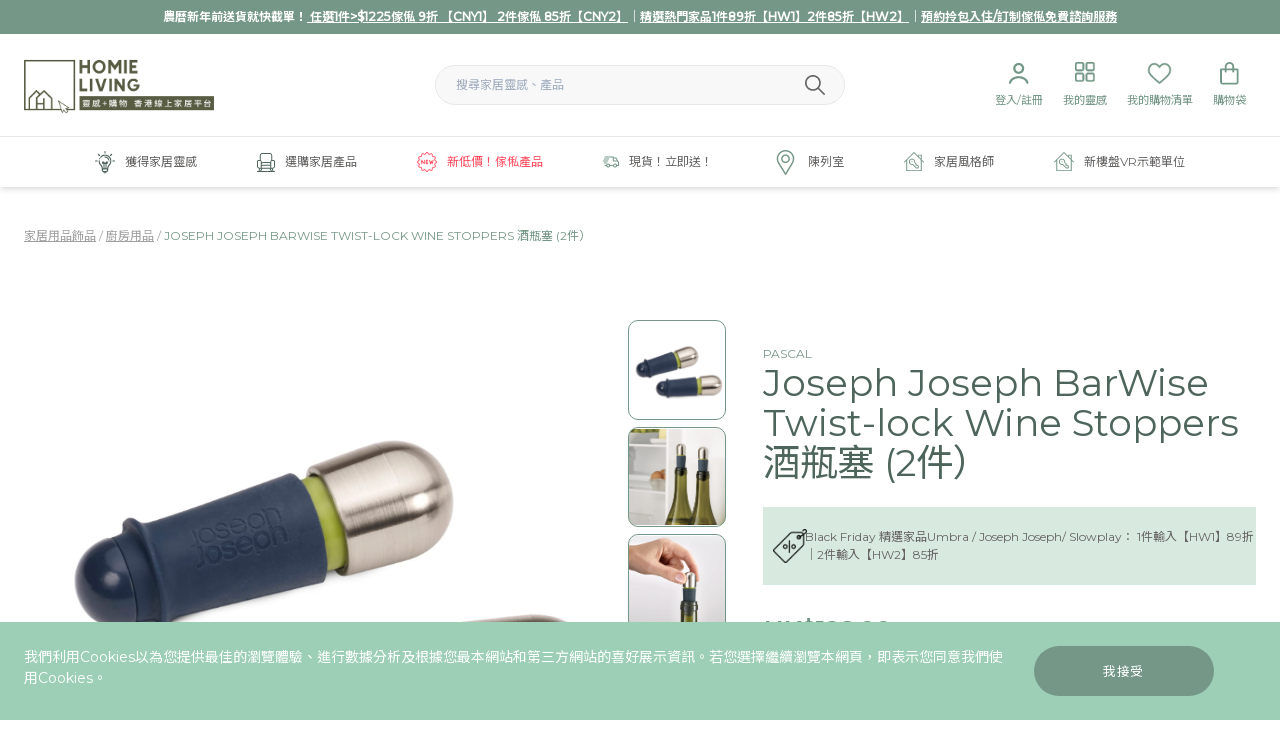

--- FILE ---
content_type: text/html; charset=UTF-8
request_url: https://homieliv.com/shop/products/joseph-barwise-twist-lock-wine-stoppers
body_size: 45958
content:
<!DOCTYPE html>
<html lang="zh-Hant">
<head>
<title>Joseph Joseph BarWise Twist-lock Wine Stoppers 酒瓶塞 (2件）｜Homie Living Mall 香港家居靈感購物 - Homie Living - Homie Living - Homie Living - Homie Living - Homie Living - Homie Living</title>
<meta name="description" content="香港送貨｜Delivery to HK | Joseph Joseph BarWise Twist-lock Wine Stoppers 酒瓶塞 (2件）｜通過簡單的扭轉，BarWise酒塞就可以通過創建安全的氣密性和防漏性密封，使葡萄酒保持更長的新鮮時間，當您準備好休息時可以輕鬆鬆開。｜Homie Living Mall 香港家居靈感購物"/>
<meta property="fb:app_id" content="">
<meta property="og:url" content="https://homieliv.com/shop/products/joseph-barwise-twist-lock-wine-stoppers"/>
<meta property="og:type" content="website"/>
<meta property="og:title" content="Joseph Joseph BarWise Twist-lock Wine Stoppers 酒瓶塞 (2件） - Homie Living"/>
<meta property="og:description" content="香港送貨｜Delivery to HK | Joseph Joseph BarWise Twist-lock Wine Stoppers 酒瓶塞 (2件）｜通過簡單的扭轉，BarWise酒塞就可以通過創建安全的氣密性和防漏性密封，使葡萄酒保持更長的新鮮時間，當您準備好休息時可以輕鬆鬆開。｜Homie Living Mall 香港家居靈感購物"/>
<meta property="og:site_name" content="Homie Living"/>
<meta property="og:locale" content="zh_Hant"/>
<meta property="og:locale:alternate" content="zh_Hant"/>
<meta name="twitter:card" content="summary_large_image"/>
<meta name="twitter:site" content=""/>
<meta name="twitter:url" content="https://homieliv.com/shop/products/joseph-barwise-twist-lock-wine-stoppers"/>
<meta name="twitter:title" content="Joseph Joseph BarWise Twist-lock Wine Stoppers 酒瓶塞 (2件） - Homie Living"/>
<meta name="twitter:description" content="香港送貨｜Delivery to HK | Joseph Joseph BarWise Twist-lock Wine Stoppers 酒瓶塞 (2件）｜通過簡單的扭轉，BarWise酒塞就可以通過創建安全的氣密性和防漏性密封，使葡萄酒保持更長的新鮮時間，當您準備好休息時可以輕鬆鬆開。｜Homie Living Mall 香港家居靈感購物"/>
<meta name="twitter:image" content=""/>
<link rel="home" href="https://homieliv.com/"/>
<link rel="canonical" href="https://homieliv.com/shop/products/joseph-barwise-twist-lock-wine-stoppers">
<link rel="apple-touch-icon" sizes="57x57" href="/favicon/xapple-icon-57x57.png,qv=1.06.pagespeed.ic._5qIVb-2xW.webp">
<link rel="apple-touch-icon" sizes="60x60" href="/favicon/xapple-icon-60x60.png,qv=1.06.pagespeed.ic.3vS8oIq-Le.webp">
<link rel="apple-touch-icon" sizes="72x72" href="/favicon/xapple-icon-72x72.png.pagespeed.ic.qikoRIPlrZ.webp">
<link rel="apple-touch-icon" sizes="76x76" href="/favicon/xapple-icon-76x76.png.pagespeed.ic.IZd26aFazK.webp">
<link rel="apple-touch-icon" sizes="114x114" href="/favicon/xapple-icon-114x114.png.pagespeed.ic.zvbGMhu1sZ.webp">
<link rel="apple-touch-icon" sizes="120x120" href="/favicon/xapple-icon-120x120.png.pagespeed.ic.W3-HoD385c.webp">
<link rel="apple-touch-icon" sizes="144x144" href="/favicon/xapple-icon-144x144.png.pagespeed.ic.F9ncEAb-SF.webp">
<link rel="apple-touch-icon" sizes="152x152" href="/favicon/xapple-icon-152x152.png.pagespeed.ic.yT-tKiBek7.webp">
<link rel="apple-touch-icon" sizes="180x180" href="/favicon/xapple-icon-180x180.png.pagespeed.ic.mb1tvgorSh.webp">
<link rel="icon" type="image/png" sizes="192x192" href="/favicon/xandroid-icon-192x192.png.pagespeed.ic.0U3BGWmPk9.webp">
<link rel="icon" type="image/png" sizes="32x32" href="/favicon/xfavicon-32x32.png,qv=1.06.pagespeed.ic.0B5gFbwp97.webp">
<link rel="icon" type="image/png" sizes="96x96" href="/favicon/xfavicon-96x96.png,qv=1.06.pagespeed.ic.3mr4IhdSpL.webp">
<link rel="icon" type="image/png" sizes="16x16" href="/favicon/xfavicon-16x16.png,qv=1.06.pagespeed.ic.k5xHjCpcKH.webp">
<link rel="manifest" href="/favicon/manifest.json">
<meta name="msapplication-TileColor" content="#ffffff">
<meta name="msapplication-TileImage" content="/favicon/ms-icon-144x144.png">
<meta name="theme-color" content="#ffffff">
<meta name="viewport" content="width=device-width, initial-scale=1.0, maximum-scale=1.0, user-scalable=no, viewport-fit=cover"/>
<meta name="referrer" content="origin-when-cross-origin"/>
<meta name="google-site-verification" content="tk7sGRM3i-FWL3maBvTWKDHGXZhUJ-UG3ydCs_bl3l8"/>
<link rel="preconnect" href="https://fonts.gstatic.com">
<link href="https://fonts.googleapis.com/css2?family=Montserrat:wght@400;500&family=Noto+Sans+TC:wght@300;400;500;700&display=swap" rel="stylesheet">
<script type="application/ld+json">
{
  "@context":"https://schema.org",
  "@type":"Product",
  "productID":"https://homieliv.com/shop/products/joseph-barwise-twist-lock-wine-stoppers#",
  "name":"Joseph Joseph BarWise Twist-lock Wine Stoppers 酒瓶塞 (2件）",
  "sku": "HKR-JOS-20110",
  "description":"通過簡單的扭轉，BarWise酒塞就可以通過創建安全的氣密性和防漏性密封，使葡萄酒保持更長的新鮮時間，當您準備好休息時可以輕鬆鬆開。  幫助保持開瓶葡萄酒的新鮮度更長久 易於使用的扭鎖機制 創建安全的防漏氣密密封 彩色鎖定指示器 鍍鉻蓋  來自英國倫敦的Joseph Joseph創意餐廚，將無數巧思與創意元素加入原本平凡的廚具用品中，色彩繽紛美觀實用，更多次榮獲國際設計大獎。秉持著「讓廚具不再只是",
  "url":"https://homieliv.com/shop/products/joseph-barwise-twist-lock-wine-stoppers",
  "image":"",
  "brand": {
    "name": "Pascal"
  },
  "offers": [
        {
      "@type": "Offer",
      "price": "128",
      "sku": "HKR-JOS-20110",
      "priceCurrency": "HKD",
      "url":"https://homieliv.com/shop/products/joseph-barwise-twist-lock-wine-stoppers",
      "itemCondition": "https://schema.org/NewCondition",
      "priceValidUntil": "2026-02-17",
      "availability": "https://schema.org/InStock"
    }      ]
}
</script>
<script src="https://assets.juicer.io/embed.js" data-pagespeed-orig-type="text/javascript" type="text/psajs" data-pagespeed-orig-index="0"></script>
<link href="https://assets.juicer.io/embed.css" media="all" rel="stylesheet" type="text/css"/>
<link href="/assets/dist/A.lib.css,,qv==1.06+bundle.css,,qv==1.06,Mcc.pIiiOXWFnw.css.pagespeed.cf.2S_32PCQFr.css" rel="stylesheet"/>
<script data-pagespeed-orig-type="text/javascript" type="text/psajs" data-pagespeed-orig-index="1">window.csrf='qFDy0zwRkaFynLhLYn7FU2XPV4YvhxhvKKChCV37KtIsxO4z8FEguNA1pp9VRubYLdj9GTsukAUAvjmwFrJhOW_B2D8EsB7kVbyLUMFhTes\u003D';</script>
<style type="text/css">[v-cloak]{opacity:0}@media only screen and (min-width:1024px){.filter-wrapper .filter-modal-buttons{position:relative}.filter-modal-wrapper.sidebar{overflow:overlay}}@media only screen and (max-width:768px){form#prod-search-form .filter-item.relative.furniture{z-index:0}}</style>
<script type="text/psajs" data-pagespeed-orig-index="2">!function(f,b,e,v,n,t,s){if(f.fbq)return;n=f.fbq=function(){n.callMethod?n.callMethod.apply(n,arguments):n.queue.push(arguments)};if(!f._fbq)f._fbq=n;n.push=n;n.loaded=!0;n.version='2.0';n.queue=[];t=b.createElement(e);t.async=!0;t.src=v;s=b.getElementsByTagName(e)[0];s.parentNode.insertBefore(t,s)}(window,document,'script','https://connect.facebook.net/en_US/fbevents.js');fbq('init','225324994917286');fbq('track','PageView');</script>
<script type="text/psajs" data-pagespeed-orig-index="3">(function(w,d,s,l,i){w[l]=w[l]||[];w[l].push({'gtm.start':new Date().getTime(),event:'gtm.js'});var f=d.getElementsByTagName(s)[0],j=d.createElement(s),dl=l!='dataLayer'?'&l='+l:'';j.async=true;j.src='https://www.googletagmanager.com/gtm.js?id='+i+dl;f.parentNode.insertBefore(j,f);})(window,document,'script','dataLayer','GTM-THKR3NN');</script>
<script async src="https://www.googletagmanager.com/gtag/js?id=AW-808148557" type="text/psajs" data-pagespeed-orig-index="4"></script>
<script type="text/psajs" data-pagespeed-orig-index="5">window.dataLayer=window.dataLayer||[];function gtag(){dataLayer.push(arguments);}gtag('js',new Date());gtag('config','AW-808148557');</script>
<link href="/assets/dist/lib.css?update=1768737859" rel="stylesheet">
</head>
<body><noscript><meta HTTP-EQUIV="refresh" content="0;url='https://homieliv.com/shop/products/joseph-barwise-twist-lock-wine-stoppers?PageSpeed=noscript'" /><style><!--table,div,span,font,p{display:none} --></style><div style="display:block">Please click <a href="https://homieliv.com/shop/products/joseph-barwise-twist-lock-wine-stoppers?PageSpeed=noscript">here</a> if you are not redirected within a few seconds.</div></noscript>
<noscript>
<iframe src="https://www.googletagmanager.com/ns.html?id=GTM-THKR3NN" height="0" width="0" style="display:none;visibility:hidden">
</iframe>
</noscript>
<noscript>
<img height="1" width="1" style="display:none" src="https://www.facebook.com/tr?id=225324994917286&ev=PageView&noscript=1"/>
</noscript>
<noscript>
<iframe src="https://www.googletagmanager.com/ns.html?id=GTM-MZHDKT7" height="0" width="0" style="display:none;visibility:hidden">
</iframe>
</noscript>
<div id="fb-root"></div>
<script async defer crossorigin="anonymous" src="https://connect.facebook.net/en_GB/sdk.js#xfbml=1&version=v9.0" nonce="cNpyagzP" type="text/psajs" data-pagespeed-orig-index="6"></script>
<homie-header inline-template>
<header class="shadow-md" v-cloak>
<div class="bg-green-dark alert">
<div class="container text-center py-2" id="promoheader">
<h3><strong>農曆新年前送貨就快截單！<a href="https://homieliv.com/furniture"> 任選1件&gt;$1225傢俬 9折 【CNY1】 2件傢俬 85折【CNY2】</a>｜<a href="https://homieliv.com/homeware" target="_blank" rel="noreferrer noopener">精選熱門家品1件89折【HW1】2件85折【HW2】</a>｜<a href="https://homieliv.com/home-styling-furniture-package">預約拎包入住/訂制傢俬免費諮詢服務</a></strong></h3>
</div>
</div>
<div class="navbar-wrapper">
<div class="navbar-top lg:border-b border-gray-light">
<div class="container">
<div class="flex flex-wrap items-center">
<div class="w-1/3 show-mobile">
<div class="user-nav text-green-dark">
<div class="flex">
<div class="item">
<a href="#" @click.prevent="showNav_m=!showNav_m">
<span class="nav-icon" v-bind:class="{'active':showNav_m}">
<span></span>
<span></span>
<span></span>
<span></span>
</span>
</a>
</div>
<div class="item">
<a href="https://homieliv.com/login">
<span class="icon"><svg xmlns="http://www.w3.org/2000/svg" width="23" height="23" viewBox="0 0 23 23" fill="none">
<path d="M11.7 9.70002C13.5226 9.70002 15 8.22256 15 6.40002C15 4.57748 13.5226 3.10002 11.7 3.10002C9.87751 3.10002 8.40005 4.57748 8.40005 6.40002C8.40005 8.22256 9.87751 9.70002 11.7 9.70002ZM11.7 11.9C8.66248 11.9 6.20005 9.43759 6.20005 6.40002C6.20005 3.36246 8.66248 0.900024 11.7 0.900024C14.7376 0.900024 17.2 3.36246 17.2 6.40002C17.2 9.43759 14.7376 11.9 11.7 11.9ZM4.15697 20.7148C3.98711 21.2981 3.50756 21.8 2.90005 21.8C2.29254 21.8 1.78995 21.3033 1.89927 20.7057C2.58239 16.9714 6.71009 14.1 11.7 14.1C16.69 14.1 20.8177 16.9714 21.5008 20.7057C21.6101 21.3033 21.1076 21.8 20.5 21.8C19.8925 21.8 19.413 21.2981 19.2431 20.7148C18.5347 18.2822 15.5034 16.3 11.7 16.3C7.89674 16.3 4.86539 18.2822 4.15697 20.7148Z" fill="#759787"></path>
</svg>
</span>
</a>
</div>
</div>
</div>
</div>
<div class="w-1/3 lg:order-1">
<div class="logo">
<a href="https://homieliv.com/">
<div class="logo-img" style="background-image:url(https://s3.ap-southeast-1.amazonaws.com/homie-living-uploads/icons/logo-text-500.png)" alt="Homie Living"></div>
</a>
</div>
</div>
<div class="w-1/3 lg:order-3">
<div class="user-nav text-green-dark">
<div class="flex justify-end">
<div class="item hide-mobile" @mouseleave="showUseredit=false" @mouseover="toggleUseredit()">
<div class="top">
<a href="https://homieliv.com/login">
<span class="icon"><svg xmlns="http://www.w3.org/2000/svg" width="23" height="23" viewBox="0 0 23 23" fill="none">
<path d="M11.7 9.70002C13.5226 9.70002 15 8.22256 15 6.40002C15 4.57748 13.5226 3.10002 11.7 3.10002C9.87751 3.10002 8.40005 4.57748 8.40005 6.40002C8.40005 8.22256 9.87751 9.70002 11.7 9.70002ZM11.7 11.9C8.66248 11.9 6.20005 9.43759 6.20005 6.40002C6.20005 3.36246 8.66248 0.900024 11.7 0.900024C14.7376 0.900024 17.2 3.36246 17.2 6.40002C17.2 9.43759 14.7376 11.9 11.7 11.9ZM4.15697 20.7148C3.98711 21.2981 3.50756 21.8 2.90005 21.8C2.29254 21.8 1.78995 21.3033 1.89927 20.7057C2.58239 16.9714 6.71009 14.1 11.7 14.1C16.69 14.1 20.8177 16.9714 21.5008 20.7057C21.6101 21.3033 21.1076 21.8 20.5 21.8C19.8925 21.8 19.413 21.2981 19.2431 20.7148C18.5347 18.2822 15.5034 16.3 11.7 16.3C7.89674 16.3 4.86539 18.2822 4.15697 20.7148Z" fill="#759787"></path>
</svg>
</span>
<span class="label">登入/註冊</span>
</a>
</div>
</div>
<div class="item">
<div class="top">
<a href="https://homieliv.com/user/bookmarks">
<span class="icon"><img src="/assets/icons/icon-blocks.svg" alt="Inspiration"></span>
<span class="label">我的靈感</span>
</a>
</div>
</div>
<div class="item">
<div class="top">
<a href="https://homieliv.com/user/wishlist">
<span class="icon"><img src="/assets/icons/icon-heart.svg" alt="Heart"></span>
<span class="label">我的購物清單</span>
</a>
</div>
</div>
<div class="item">
<div class="top">
<a href="https://homieliv.com/shop/cart">
<span class="icon"><img src="/assets/icons/icon-bag.svg" alt="Bag"></span>
<span class="label">購物袋</span>
<span class="cart-num invisible">0</span>
</a>
</div>
</div>
</div>
</div>
</div>
<div class="lg:w-1/3 w-full lg:order-2">
<div class="search">
<form class="header-search form-inline" action="https://homieliv.com/search">
<div class="flex items-center">
<input type="text" name="search" placeholder="搜尋家居靈感、產品" class="input-round w-full bg-gray-lightest border border-gray-light" spellcheck="false">
<button type="submit" aria-label="Submit Search">
<img src="/assets/icons/search.svg" alt="Search">
</button>
</div>
</form>
</div>
</div>
</div>
</div>
</div>
<div class="navbar" @mouseleave="resetMenu()" v-show="!isMobile || showNav_m">
<div class="container">
<div class="lg:flex justify-center navbar-row">
<div class="item" @mouseover="showMenuHover(1)">
<div class="top">
<a href="https://homieliv.com/inspiration" @click="showMenuClick(1,$event)" class="articles  flex items-center">
<span class="icon">
<svg xmlns="http://www.w3.org/2000/svg" width="20" height="23" viewBox="0 0 20 23" fill="none">
<g clip-path="url(#pzevwwjtrp-clip0)">
<path d="M9.99997 22.6201C9.56766 22.6201 9.16155 22.4498 8.85587 22.1485C8.55456 21.8472 8.38425 21.4455 8.38425 21.0219C7.45412 20.8647 6.76853 20.0568 6.76853 19.1005V17.8385C6.76853 16.5459 6.28382 15.3363 5.41045 14.4236C4.21831 13.1791 3.58513 11.5459 3.63316 9.82537C3.64189 9.51532 3.8908 9.27515 4.19648 9.27515C4.20085 9.27515 4.20958 9.27515 4.21395 9.27515C4.36679 9.27951 4.50652 9.34065 4.61133 9.45419C4.71613 9.56336 4.7729 9.70746 4.76853 9.8603C4.72923 11.2795 5.24888 12.6201 6.23141 13.6376C7.19211 14.6332 7.77727 15.9476 7.88644 17.3407H8.47159V12.9695H8.25325C7.54582 12.9695 6.97377 12.3931 6.97377 11.69V11.6332C6.97377 10.9258 7.55019 10.3538 8.25325 10.3538H8.32748C9.03491 10.3538 9.60696 10.9302 9.60696 11.6332V11.8385H10.393V11.6332C10.393 10.9258 10.9694 10.3538 11.6725 10.3538C12.3755 10.3538 12.9519 10.9302 12.9519 11.6332V11.69C12.9519 12.3974 12.3755 12.9695 11.6725 12.9695H11.5284V17.3363H12.1266C12.2401 15.9564 12.8384 14.6332 13.8166 13.5983C14.738 12.6201 15.2445 11.345 15.2445 10C15.2445 8.59392 14.6943 7.27078 13.6943 6.27951C12.7118 5.30134 11.3974 4.75986 10.0043 4.75986H9.96941C8.46286 4.76859 7.03054 5.43671 6.03491 6.58519C5.92574 6.71182 5.76853 6.78169 5.60696 6.78169C5.47159 6.78169 5.34058 6.73366 5.23578 6.64196C4.99997 6.43672 4.97377 6.07864 5.17465 5.84283C6.37989 4.44545 8.12224 3.63322 9.95631 3.62012H10.0043C11.6987 3.62012 13.2926 4.27951 14.4978 5.47165C15.7118 6.67689 16.3799 8.28388 16.3799 9.99567C16.3799 11.6289 15.7598 13.1835 14.6419 14.3712C13.738 15.3276 13.2401 16.5546 13.2401 17.8297V19.0918C13.2401 20.0525 12.5502 20.8603 11.6157 21.0132C11.607 21.904 10.8864 22.6201 9.99997 22.6201ZM9.52399 21.0481C9.54583 21.2926 9.75107 21.4848 10.0043 21.4848C10.2576 21.4848 10.4585 21.2926 10.4847 21.0481H9.52399ZM7.9039 19.1005C7.9039 19.5503 8.27072 19.9127 8.71613 19.9127H11.2926C11.7423 19.9127 12.1048 19.5459 12.1048 19.1005V18.4717H7.9039V19.1005ZM10.393 17.3363V12.9695H9.60696V17.3363H10.393ZM11.6768 11.8341C11.7554 11.8341 11.8209 11.7686 11.8209 11.69V11.6332C11.8209 11.5546 11.7554 11.4891 11.6768 11.4891C11.5982 11.4891 11.5327 11.5546 11.5327 11.6332V11.8385H11.6768V11.8341ZM8.25325 11.4848C8.17465 11.4848 8.10914 11.5503 8.10914 11.6289V11.6856C8.10914 11.7642 8.17465 11.8297 8.25325 11.8297H8.47159V11.6245C8.47159 11.5459 8.40609 11.4804 8.32748 11.4804H8.25325V11.4848Z" fill="#4D655A"></path>
<path d="M10.0001 2.76419C9.68565 2.76419 9.43237 2.51092 9.43237 2.19651V0.567686C9.43237 0.253275 9.68565 0 10.0001 0C10.3145 0 10.5677 0.253275 10.5677 0.567686V2.19651C10.5677 2.51092 10.3145 2.76419 10.0001 2.76419Z" fill="#4D655A"></path>
<path d="M17.8035 10.5677C17.4891 10.5677 17.2358 10.3145 17.2358 10.0001C17.2358 9.68565 17.4891 9.43237 17.8035 9.43237H19.4323C19.7468 9.43237 20 9.68565 20 10.0001C20 10.3145 19.7468 10.5677 19.4323 10.5677H17.8035Z" fill="#4D655A"></path>
<path d="M0.567685 10.5677C0.253275 10.5677 0 10.3145 0 10.0001C0 9.68565 0.253275 9.43237 0.567685 9.43237H2.1965C2.51091 9.43237 2.76419 9.68565 2.76419 10.0001C2.76419 10.3145 2.51091 10.5677 2.1965 10.5677H0.567685Z" fill="#4D655A"></path>
<path d="M4.48468 5.05237C4.33184 5.05237 4.1921 4.99123 4.08293 4.88643L2.93009 3.73359C2.70738 3.51088 2.70738 3.15281 2.93009 2.9301C3.03926 2.82093 3.179 2.76416 3.33184 2.76416C3.48468 2.76416 3.62442 2.8253 3.73359 2.9301L4.88642 4.08294C5.10913 4.30564 5.10913 4.66372 4.88642 4.88643C4.77725 4.99123 4.63315 5.05237 4.48468 5.05237Z" fill="#4D655A"></path>
<path d="M15.5197 5.05237C15.3669 5.05237 15.2271 4.99123 15.118 4.88643C14.8953 4.66372 14.8953 4.30564 15.118 4.08294L16.2708 2.9301C16.38 2.82093 16.5197 2.76416 16.6725 2.76416C16.8254 2.76416 16.9651 2.8253 17.0743 2.9301C17.297 3.15281 17.297 3.51088 17.0743 3.73359L15.9215 4.88643C15.8123 4.99123 15.6682 5.05237 15.5197 5.05237Z" fill="#4D655A"></path>
<path d="M13.6856 9.08295C13.4542 9.08295 13.2446 8.94321 13.1573 8.72924C12.6332 7.43229 11.3931 6.59387 9.99132 6.59387H9.96075C9.65071 6.59387 9.39743 6.34059 9.39307 6.03055C9.39307 5.71614 9.64197 5.46286 9.95638 5.4585H9.99132C10.9084 5.4585 11.7948 5.73361 12.5503 6.24889C13.297 6.75981 13.869 7.4716 14.2053 8.30566C14.2621 8.44539 14.2621 8.6026 14.2009 8.73797C14.1398 8.87771 14.0306 8.98688 13.8909 9.04365C13.8297 9.06985 13.7555 9.08295 13.6856 9.08295Z" fill="#4D655A"></path>
<path d="M13.9694 10.5677C13.8209 10.5677 13.6725 10.5066 13.5677 10.4018C13.4629 10.297 13.4017 10.1485 13.4017 10.0001C13.4017 9.85159 13.4629 9.70312 13.5677 9.59831C13.6725 9.49351 13.8209 9.43237 13.9694 9.43237C14.1179 9.43237 14.2664 9.49351 14.3712 9.59831C14.476 9.70312 14.5371 9.85159 14.5371 10.0001C14.5371 10.1485 14.476 10.297 14.3712 10.4018C14.2664 10.5066 14.1223 10.5677 13.9694 10.5677Z" fill="#4D655A"></path>
<path d="M4.65069 8.31872C4.50222 8.31872 4.35375 8.25759 4.24895 8.15278C4.14414 8.04798 4.08301 7.89951 4.08301 7.75104C4.08301 7.60256 4.14414 7.45409 4.24895 7.34929C4.35375 7.24449 4.50222 7.18335 4.65069 7.18335C4.79917 7.18335 4.94764 7.24449 5.05244 7.34929C5.15724 7.45409 5.21838 7.60256 5.21838 7.75104C5.21838 7.89951 5.15724 8.04798 5.05244 8.15278C4.94764 8.25759 4.79917 8.31872 4.65069 8.31872Z" fill="#4D655A"></path>
</g>
<defs>
<clipPath id="pzevwwjtrp-clip0">
<rect width="20" height="22.6201" fill="white"></rect>
</clipPath>
</defs>
</svg>
</span>
<span class="label">獲得家居靈感</span>
<span class="show-mobile ml-auto">
<span class="caret icon"><svg xmlns="http://www.w3.org/2000/svg" width="10" height="16" viewBox="0 0 10 16" fill="none">
<path d="M1 15L9 8L1 1" stroke="#759787"></path>
</svg>
</span>
</span>
</a>
</div>
</div>
<div class="item" @mouseover="showMenuHover(2)">
<div class="top">
<a href="/shop" @click="showMenuClick(2,$event)" class="shop  flex items-center">
<span class="icon">
<svg xmlns="http://www.w3.org/2000/svg" width="18" height="19" viewBox="0 0 18 19" fill="none">
<g clip-path="url(#auzhrkllad-clip0)">
<path d="M18 13.2599V8.52544C18 7.74283 17.3617 7.10454 16.5791 7.10454H15.1582V2.37003C15.1526 1.06013 14.0925 0 12.7882 0H5.21184C3.90194 0 2.84181 1.06013 2.84181 2.37003V7.10454H1.42091C0.638298 7.10454 0 7.74283 0 8.52544V13.2599C0.00555042 14.5088 0.976873 15.5356 2.22017 15.6133L1.53747 17.9945H0.471785H0.438483C0.194265 18.0111 0 18.2165 0 18.4662C0 18.716 0.194265 18.9214 0.438483 18.938H17.5227C17.7835 18.938 17.9945 18.7271 17.9945 18.4662C17.9945 18.2054 17.7835 17.9945 17.5227 17.9945H16.457L15.7743 15.6133C17.0231 15.5356 17.9944 14.5088 18 13.2599ZM7.85384 8.99723H6.15541C5.63922 8.99723 5.13969 9.16929 4.73451 9.48566V8.52544C4.73451 7.926 4.35153 7.39316 3.78538 7.19334V2.37003C3.78538 1.58742 4.42368 0.949122 5.20629 0.949122H12.7826C13.5652 0.949122 14.2035 1.58742 14.2035 2.37003V7.19334C13.6374 7.39316 13.2599 7.926 13.2544 8.52544V9.48566C12.8492 9.17484 12.3497 9.00278 11.8335 8.99723H10.1351H7.85384ZM5.48381 15.63H12.5106L13.8649 18H4.12951L5.48381 15.63ZM3.04163 18H2.52544L3.20259 15.63H4.39593L3.04163 18ZM13.2599 12.7882V14.6809H4.73451V12.7882H13.2599ZM4.73451 11.839V11.3673C4.73451 10.5846 5.3728 9.94635 6.15541 9.94635H11.839C12.6216 9.94635 13.2599 10.5846 13.2599 11.3673V11.839H4.73451ZM13.6041 15.63H14.7974L15.4746 18H14.9584L13.6041 15.63ZM0.949121 13.2599V8.52544C0.949121 8.26457 1.16004 8.05366 1.42091 8.05366H3.3136C3.57447 8.05366 3.78538 8.26457 3.78538 8.52544V14.6809H2.37003C1.58187 14.6809 0.949121 14.0481 0.949121 13.2599ZM17.0509 13.2599C17.0509 14.0426 16.4126 14.6809 15.63 14.6809H14.2091V8.52544C14.2091 8.26457 14.42 8.05366 14.6809 8.05366H16.5735C16.8344 8.05366 17.0453 8.26457 17.0453 8.52544V13.2599H17.0509Z" fill="#4D655A"></path>
</g>
<defs>
<clipPath id="auzhrkllad-clip0">
<rect width="18" height="18.9436" fill="white"></rect>
</clipPath>
</defs>
</svg>
</span>
<span class="label">選購家居產品</span>
<span class="show-mobile ml-auto">
<span class="caret icon"><svg xmlns="http://www.w3.org/2000/svg" width="10" height="16" viewBox="0 0 10 16" fill="none">
<path d="M1 15L9 8L1 1" stroke="#759787"></path>
</svg>
</span>
</span>
</a>
</div>
</div>
<div class="item" @mouseover="showMenuHover(3)">
<div class="top">
<a href="https://homieliv.com/valueproduct" class="highlight text-red flex items-center">
<span class="icon">
<svg xmlns="http://www.w3.org/2000/svg" width="20" height="20" viewBox="0 0 20 20" fill="none">
<g clip-path="url(#zkqnxejnrt-clip0)">
<path d="M18.8643 8.52085C18.5556 8.29389 18.1722 8.0104 18.1217 7.82258C18.0669 7.61735 18.2626 7.16518 18.4208 6.80258C18.6913 6.17996 18.9713 5.53561 18.6608 4.99822C18.3469 4.45386 17.6417 4.37474 16.9608 4.29823C16.5721 4.25474 16.0887 4.20085 15.9443 4.05562C15.7991 3.91129 15.7452 3.42778 15.7017 3.03909C15.6252 2.35822 15.546 1.65387 15.0017 1.33908C14.5287 1.06431 13.8278 1.30431 13.1973 1.57908C12.8486 1.73038 12.4852 1.87471 12.1765 1.87822C11.9887 1.82865 11.7061 1.44432 11.4782 1.1356C11.0861 0.603464 10.6417 0 9.99998 0C9.3591 0 8.91391 0.603464 8.52171 1.13478C8.29389 1.44346 8.01126 1.82784 7.74517 1.88694C7.51124 1.88694 7.15125 1.73042 6.80258 1.57912C6.17042 1.30435 5.46868 1.06696 4.99911 1.33912C4.4539 1.65391 4.37478 2.35826 4.29823 3.03913C4.25564 3.42782 4.20085 3.91043 4.05648 4.05566C3.91125 4.20089 3.42778 4.25478 3.03994 4.29827C2.35822 4.37478 1.65297 4.45479 1.33908 4.99826C1.02864 5.53479 1.30863 6.17914 1.57908 6.80262C1.73735 7.16523 1.93386 7.61739 1.87907 7.82262C1.82865 8.01044 1.44428 8.29393 1.13645 8.52089C0.603464 8.91305 0 9.35824 0 9.99998C0 10.6417 0.603464 11.0869 1.13564 11.4791C1.44432 11.7061 1.8278 11.9896 1.87826 12.1774C1.93304 12.3826 1.73739 12.8348 1.57912 13.1974C1.30867 13.82 1.02868 14.4644 1.33912 15.0017C1.65302 15.5461 2.35826 15.6252 3.03913 15.7017C3.42782 15.7452 3.91129 15.7991 4.05566 15.9443C4.20089 16.0887 4.25478 16.5722 4.29827 16.9609C4.37478 17.6417 4.45394 18.3461 4.99826 18.6609C5.46957 18.9348 6.17042 18.6957 6.80262 18.4209C7.15133 18.2696 7.50782 18.1165 7.82347 18.1217C8.0113 18.1713 8.29389 18.5556 8.52175 18.8644C8.91391 19.3965 9.35828 20 10 20C10.6409 20 11.0861 19.3965 11.4774 18.8652C11.7052 18.5565 11.9878 18.1722 12.2539 18.1131C12.4887 18.1131 12.8487 18.2696 13.1965 18.4209C13.8296 18.6965 14.5304 18.9339 15 18.6617C15.5452 18.3469 15.6243 17.6426 15.7009 16.9609C15.7435 16.5722 15.7983 16.0896 15.9426 15.9443C16.0879 15.7991 16.5713 15.7452 16.9592 15.7017C17.6409 15.6252 18.3461 15.5452 18.66 15.0017C18.9713 14.4652 18.6913 13.8209 18.42 13.1974C18.2618 12.8348 18.0661 12.3835 18.1209 12.1774C18.1713 11.9896 18.5557 11.7061 18.8635 11.4791C19.3965 11.0869 20 10.6417 20 9.99998C20 9.35824 19.3965 8.91305 18.8643 8.52085ZM18.3496 10.7774C17.8878 11.1174 17.4104 11.4687 17.2817 11.9504C17.1487 12.4495 17.3904 13.0052 17.6243 13.5426C17.7739 13.8869 18 14.4069 17.9095 14.5643C17.8148 14.7287 17.2435 14.793 16.8643 14.8356C16.2869 14.9009 15.6895 14.9678 15.3295 15.3278C14.9695 15.6878 14.9026 16.2852 14.8383 16.8626C14.7957 17.2409 14.7313 17.813 14.5661 17.9078C14.5409 17.9226 14.4991 17.9261 14.4687 17.9261C14.2426 17.9261 13.8878 17.7713 13.5444 17.6226C13.0052 17.3887 12.4157 17.1557 11.9531 17.2809C11.4705 17.4096 11.1192 17.887 10.7783 18.3487C10.5487 18.66 10.2018 19.1304 10.0001 19.1304C9.79834 19.1304 9.45048 18.66 9.22181 18.3487C8.88183 17.8878 8.53051 17.4104 8.0479 17.2817C7.95313 17.2565 7.85139 17.2435 7.74444 17.2435C7.32966 17.2435 6.88532 17.4365 6.45574 17.6243C6.11315 17.773 5.75837 17.9278 5.53141 17.9278C5.50096 17.9278 5.45922 17.9243 5.43403 17.9095C5.26883 17.8139 5.20532 17.2426 5.16273 16.8643C5.09751 16.2869 5.03054 15.6895 4.67054 15.3295C4.3114 14.9695 3.71315 14.9026 3.13577 14.8374C2.75837 14.7948 2.18621 14.7304 2.09144 14.566C2.00013 14.4095 2.22709 13.8886 2.37664 13.5443C2.61057 13.0069 2.85228 12.4513 2.71924 11.9521C2.58966 11.4704 2.11227 11.1191 1.65143 10.7791C1.34013 10.5487 0.869673 10.2017 0.869673 9.99994C0.869673 9.79817 1.34009 9.45126 1.65143 9.22079C2.11316 8.88081 2.59056 8.52949 2.71924 8.04774C2.85228 7.54862 2.61053 6.99297 2.37664 6.45558C2.22795 6.11123 2.00099 5.59125 2.09144 5.43383C2.1871 5.26948 2.75841 5.20512 3.13667 5.16338C3.71405 5.09816 4.31144 5.03119 4.67144 4.67119C5.03144 4.31119 5.09841 3.7138 5.16362 3.13642C5.20536 2.75816 5.26972 2.18686 5.43493 2.09119C5.46016 2.0764 5.5019 2.07293 5.53231 2.07293C5.75841 2.07293 6.11319 2.2277 6.45578 2.37729C6.99493 2.61122 7.5836 2.84511 8.04709 2.71903C8.5297 2.59035 8.88101 2.11296 9.22186 1.65122C9.45142 1.33993 9.79838 0.869469 10.0001 0.869469C10.2018 0.869469 10.5497 1.33989 10.7792 1.65032C11.1192 2.11121 11.4705 2.5886 11.9532 2.71728C12.4123 2.83989 13.0053 2.61032 13.5445 2.37554C13.8871 2.22685 14.2418 2.07208 14.4688 2.07208C14.4992 2.07208 14.541 2.07554 14.5662 2.09034C14.7314 2.186 14.7949 2.75731 14.8375 3.13557C14.9027 3.71295 14.9697 4.31034 15.3297 4.67034C15.6888 5.03034 16.2871 5.09731 16.8644 5.16252C17.2418 5.20512 17.814 5.26948 17.9088 5.43383C18.0001 5.59035 17.7731 6.11123 17.6236 6.45558C17.3896 6.99297 17.1479 7.54862 17.281 8.04774C17.4105 8.52949 17.8879 8.88077 18.3488 9.22079C18.6601 9.45122 19.1305 9.79817 19.1305 9.99994C19.1305 10.2017 18.66 10.5487 18.3496 10.7774Z" fill="#FF4D5F"></path>
<path d="M7.39127 7.82602C7.15127 7.82602 6.95647 8.02081 6.95647 8.26082V10.4347L5.13039 7.99994C5.01821 7.85039 4.8217 7.78864 4.64517 7.84864C4.46778 7.90778 4.34778 8.07384 4.34778 8.26082V11.7391C4.34778 11.9791 4.54257 12.1739 4.78257 12.1739C5.02257 12.1739 5.21737 11.9791 5.21737 11.7391V9.56517L7.04346 11.9999C7.12693 12.1113 7.25737 12.1739 7.39127 12.1739C7.43737 12.1739 7.48343 12.1669 7.52867 12.1512C7.70606 12.0921 7.82606 11.926 7.82606 11.7391V8.26082C7.82606 8.02081 7.63127 7.82602 7.39127 7.82602Z" fill="#FF4D5F"></path>
<path d="M10.8695 11.3043H9.56514V8.6956H10.8695C11.1095 8.6956 11.3043 8.5008 11.3043 8.26081C11.3043 8.02081 11.1095 7.82605 10.8695 7.82605H9.13035C8.89035 7.82605 8.69556 8.02085 8.69556 8.26085V11.7391C8.69556 11.9791 8.89035 12.1739 9.13035 12.1739H10.8695C11.1095 12.1739 11.3043 11.9791 11.3043 11.7391C11.3043 11.4991 11.1095 11.3043 10.8695 11.3043Z" fill="#FF4D5F"></path>
<path d="M10.8695 9.56519H9.13035C8.89035 9.56519 8.69556 9.75998 8.69556 9.99998C8.69556 10.24 8.89035 10.4347 9.13035 10.4347H10.8695C11.1095 10.4347 11.3043 10.2399 11.3043 9.99994C11.3043 9.75994 11.1095 9.56519 10.8695 9.56519Z" fill="#FF4D5F"></path>
<path d="M16.1913 7.83911C15.9565 7.78087 15.7217 7.92174 15.6643 8.15562L15.1574 10.1852L14.76 8.99301C14.6417 8.63823 14.0539 8.63823 13.9348 8.99301L13.5374 10.1852L13.0305 8.15562C12.9722 7.92169 12.7322 7.77997 12.5035 7.83911C12.2705 7.89736 12.1296 8.13304 12.187 8.36607L13.0565 11.8443C13.1035 12.0313 13.2687 12.166 13.4618 12.173C13.68 12.1817 13.8304 12.0591 13.8913 11.8765L14.3479 10.5051L14.8044 11.8765C14.8644 12.0547 15.0305 12.1739 15.2174 12.1739C15.2226 12.1739 15.2287 12.1739 15.2331 12.173C15.4261 12.166 15.5913 12.0321 15.6383 11.8443L16.5078 8.36607C16.566 8.13304 16.4251 7.89736 16.1913 7.83911Z" fill="#FF4D5F"></path>
</g>
<defs>
<clipPath id="zkqnxejnrt-clip0">
<rect width="20" height="20" fill="white"></rect>
</clipPath>
</defs>
</svg>
</span>
<span class="label">新低價！傢俬產品</span>
</a>
</div>
</div>
<div class="item" @mouseover="showMenuHover(4)">
<div class="top">
<a href="https://homieliv.com/instock" class="highlight text-default flex items-center">
<span class="icon">
<svg xmlns="http://www.w3.org/2000/svg" width="16" height="16" viewBox="0 0 16 16" fill="none">
<path d="M12.084 9.5127C10.9719 9.5127 10.0672 10.4174 10.0672 11.5295C10.0672 12.6416 10.9719 13.5463 12.084 13.5463C13.1963 13.5463 14.1008 12.6416 14.1008 11.5295C14.1008 10.4174 13.1961 9.5127 12.084 9.5127ZM12.084 12.5379C11.5279 12.5379 11.0756 12.0856 11.0756 11.5295C11.0756 10.9734 11.5279 10.5211 12.084 10.5211C12.6402 10.5211 13.0924 10.9734 13.0924 11.5295C13.0924 12.0857 12.6402 12.5379 12.084 12.5379Z" fill="#759787"></path>
<path d="M5.19328 9.5127C4.08119 9.5127 3.17647 10.4174 3.17647 11.5295C3.17647 12.6416 4.08119 13.5463 5.19328 13.5463C6.30537 13.5463 7.21009 12.6416 7.21009 11.5295C7.21009 10.4174 6.30537 9.5127 5.19328 9.5127ZM5.19328 12.5379C4.63715 12.5379 4.18487 12.0856 4.18487 11.5295C4.18487 10.9734 4.63715 10.5211 5.19328 10.5211C5.74925 10.5211 6.20168 10.9734 6.20168 11.5295C6.20168 12.0857 5.7494 12.5379 5.19328 12.5379Z" fill="#759787"></path>
<path d="M13.4422 3.73981C13.3565 3.56956 13.1822 3.46216 12.9916 3.46216H10.3361V4.47057H12.6807L14.0536 7.20132L14.9548 6.74819L13.4422 3.73981Z" fill="#759787"></path>
<path d="M10.5714 11.042H6.7563V12.0504H10.5714V11.042Z" fill="#759787"></path>
<path d="M3.68065 11.042H1.93278C1.65428 11.042 1.42859 11.2677 1.42859 11.5462C1.42859 11.8247 1.65431 12.0504 1.93278 12.0504H3.68068C3.95918 12.0504 4.18487 11.8246 4.18487 11.5462C4.18487 11.2677 3.95915 11.042 3.68065 11.042Z" fill="#759787"></path>
<path d="M15.8941 7.95973L14.9024 6.68242C14.8071 6.55939 14.66 6.48745 14.5042 6.48745H10.8403V2.95804C10.8403 2.67954 10.6146 2.45386 10.3362 2.45386H1.93278C1.65428 2.45386 1.42859 2.67958 1.42859 2.95804C1.42859 3.23651 1.65431 3.46223 1.93278 3.46223H9.83193V6.99164C9.83193 7.27014 10.0577 7.49583 10.3361 7.49583H14.2573L14.9916 8.4417V11.042H13.5966C13.3181 11.042 13.0924 11.2678 13.0924 11.5462C13.0924 11.8247 13.3182 12.0504 13.5966 12.0504H15.4958C15.7743 12.0504 16 11.8247 16 11.5462V8.26898C16 8.15705 15.9627 8.04814 15.8941 7.95973Z" fill="#759787"></path>
<path d="M3.64706 8.48755H1.32772C1.04922 8.48755 0.823532 8.71327 0.823532 8.99174C0.823532 9.27023 1.04925 9.49592 1.32772 9.49592H3.64703C3.92553 9.49592 4.15122 9.2702 4.15122 8.99174C4.15125 8.71327 3.92553 8.48755 3.64706 8.48755Z" fill="#759787"></path>
<path d="M4.80672 6.50415H0.504188C0.225719 6.50415 0 6.72987 0 7.00837C0 7.28687 0.225719 7.51255 0.504188 7.51255H4.80672C5.08522 7.51255 5.31091 7.28684 5.31091 7.00837C5.31091 6.7299 5.08522 6.50415 4.80672 6.50415Z" fill="#759787"></path>
<path d="M5.63025 4.521H1.32772C1.04922 4.521 0.823532 4.74671 0.823532 5.02518C0.823532 5.30368 1.04925 5.52937 1.32772 5.52937H5.63025C5.90875 5.52937 6.13444 5.30365 6.13444 5.02518C6.13447 4.74671 5.90875 4.521 5.63025 4.521Z" fill="#759787"></path>
</svg>
</span>
<span class="label">現貨！立即送！</span>
</a>
</div>
</div>
<div class="item" @mouseover="showMenuHover(5)">
<div class="top">
<a href="/showroom" class="highlight text-default flex items-center">
<span class="icon">
<svg xmlns="http://www.w3.org/2000/svg" width="25" height="25" viewBox="0 0 25 25" fill="none">
<path d="M12.5 0C7.65371 0 3.71094 3.94277 3.71094 8.78906C3.71094 10.4265 4.1645 12.0244 5.0229 13.4107L11.9997 24.6538C12.1333 24.8691 12.3688 25 12.622 25C12.624 25 12.6259 25 12.6278 25C12.8833 24.998 13.1192 24.8631 13.2504 24.6439L20.0494 13.292C20.8604 11.935 21.2891 10.3779 21.2891 8.78906C21.2891 3.94277 17.3463 0 12.5 0ZM18.7923 12.5399L12.6109 22.8606L6.26792 12.639C5.55342 11.4851 5.16602 10.1538 5.16602 8.78906C5.16602 4.75049 8.46143 1.45508 12.5 1.45508C16.5386 1.45508 19.8291 4.75049 19.8291 8.78906C19.8291 10.1133 19.4672 11.4105 18.7923 12.5399Z" fill="#759787"></path>
<path d="M12.5 4.39453C10.0769 4.39453 8.10547 6.36592 8.10547 8.78906C8.10547 11.1967 10.0448 13.1836 12.5 13.1836C14.9855 13.1836 16.8945 11.1703 16.8945 8.78906C16.8945 6.36592 14.9231 4.39453 12.5 4.39453ZM12.5 11.7285C10.8761 11.7285 9.56055 10.4085 9.56055 8.78906C9.56055 7.17363 10.8846 5.84961 12.5 5.84961C14.1154 5.84961 15.4346 7.17363 15.4346 8.78906C15.4346 10.3849 14.1496 11.7285 12.5 11.7285Z" fill="#759787"></path>
</svg>
</span>
<span class="label">陳列室</span>
</a>
</div>
</div>
<div class="item" @mouseover="showMenuHover(6)">
<div class="top">
<a href="#" @click="showMenuClick(6,$event)" class="simpleDropdown text-default flex items-center">
<span class="icon">
<svg xmlns="http://www.w3.org/2000/svg" width="20" height="20" viewBox="0 0 20 20" fill="none">
<g clip-path="url(#frlashnhsp-clip0)">
<path d="M2.68128 19.1116C2.4263 19.1116 2.21514 18.9044 2.21514 18.6454V8.90837L0.796813 10.3307C0.709163 10.4183 0.593625 10.4661 0.466135 10.4661C0.338645 10.4661 0.223108 10.4183 0.135458 10.3307C0.0478088 10.243 0 10.1235 0 10C0 9.87649 0.0478088 9.75697 0.135458 9.66932C0.314741 9.49402 9.5498 0.258964 9.66932 0.135458C9.75697 0.0478088 9.87251 0 10 0C10.1235 0 10.243 0.0478088 10.3307 0.135458L14.1912 3.99602V3.12749C14.1912 2.87251 14.3984 2.66135 14.6574 2.66135H17.3187C17.5737 2.66135 17.7849 2.86853 17.7849 3.12749V7.58964L19.8645 9.66932C20.0478 9.85259 20.0478 10.1474 19.8645 10.3267C19.7769 10.4143 19.6614 10.4622 19.5339 10.4622C19.4064 10.4622 19.2908 10.4143 19.2032 10.3267L17.7809 8.90438V18.6454C17.7809 18.9004 17.5737 19.1116 17.3147 19.1116H2.68128ZM3.14741 7.9761V18.1833H16.8526V7.9761L10 1.12351L3.14741 7.9761ZM15.1235 4.92829L16.8526 6.65737V3.59363H15.1235V4.92829Z" fill="#759787"></path>
<path d="M8.00398 10.243C7.749 10.243 7.53784 10.0359 7.53784 9.77692C7.53784 9.51796 7.74501 9.31079 8.00398 9.31079C8.26294 9.31079 8.47011 9.51796 8.47011 9.77692C8.47011 10.0359 8.26294 10.243 8.00398 10.243Z" fill="#759787"></path>
<path d="M12.2191 16.4542C12.0956 16.4542 11.9761 16.4064 11.8885 16.3188L8.44623 12.8766L8.35061 12.8885C8.23508 12.9044 8.11954 12.9084 8.00798 12.9084C6.28288 12.9084 4.88049 11.506 4.88049 9.78093C4.88049 8.05583 6.28288 6.65344 8.00798 6.65344C9.73308 6.65344 11.1355 8.05583 11.1355 9.78093C11.1355 9.89647 11.1275 10.008 11.1156 10.1236L11.1036 10.2192L12.3307 11.4463C12.4183 11.5339 12.4662 11.6495 12.4662 11.7769V12.8646H13.5458C13.6693 12.8646 13.7889 12.9124 13.8765 13.0001L14.5418 13.6654C14.6295 13.753 14.6773 13.8686 14.6773 13.9961V15.9921C14.6773 16.2471 14.4701 16.4582 14.2112 16.4582H12.2191V16.4542ZM8.59762 11.9005C8.72113 11.9005 8.84065 11.9483 8.9283 12.0359L12.4104 15.518H13.745V14.1833L13.3546 13.7929H11.996C11.7411 13.7929 11.5299 13.5857 11.5299 13.3267V11.9682L10.263 10.7013C10.1474 10.5857 10.1036 10.4264 10.1395 10.267C10.1793 10.0917 10.1992 9.92834 10.1992 9.77695C10.1992 8.56579 9.21515 7.58173 8.004 7.58173C6.79284 7.58173 5.80878 8.56579 5.80878 9.77695C5.80878 10.9881 6.79284 11.9722 8.004 11.9722C8.15539 11.9722 8.31476 11.9522 8.49404 11.9124C8.5299 11.9044 8.56177 11.9005 8.59762 11.9005Z" fill="#759787"></path>
</g>
<defs>
<clipPath id="frlashnhsp-clip0">
<rect width="20" height="19.1116" fill="white"></rect>
</clipPath>
</defs>
</svg>
</span>
<span class="label">家居風格師</span>
<span class="show-mobile ml-auto">
<span class="caret icon"><svg xmlns="http://www.w3.org/2000/svg" width="10" height="16" viewBox="0 0 10 16" fill="none">
<path d="M1 15L9 8L1 1" stroke="#759787"></path>
</svg>
</span>
</span>
</a>
</div>
</div>
<div class="item" @mouseover="showMenuHover(7)">
<div class="top">
<a href="https://homieliv.com/inspiration/新居入伙優惠" @click="showMenuClick(7,$event)" class="simpleDropdown text-default flex items-center">
<span class="icon">
<svg xmlns="http://www.w3.org/2000/svg" width="20" height="20" viewBox="0 0 20 20" fill="none">
<g clip-path="url(#xrwzjcsgrs-clip0)">
<path d="M2.68128 19.1116C2.4263 19.1116 2.21514 18.9044 2.21514 18.6454V8.90837L0.796813 10.3307C0.709163 10.4183 0.593625 10.4661 0.466135 10.4661C0.338645 10.4661 0.223108 10.4183 0.135458 10.3307C0.0478088 10.243 0 10.1235 0 10C0 9.87649 0.0478088 9.75697 0.135458 9.66932C0.314741 9.49402 9.5498 0.258964 9.66932 0.135458C9.75697 0.0478088 9.87251 0 10 0C10.1235 0 10.243 0.0478088 10.3307 0.135458L14.1912 3.99602V3.12749C14.1912 2.87251 14.3984 2.66135 14.6574 2.66135H17.3187C17.5737 2.66135 17.7849 2.86853 17.7849 3.12749V7.58964L19.8645 9.66932C20.0478 9.85259 20.0478 10.1474 19.8645 10.3267C19.7769 10.4143 19.6614 10.4622 19.5339 10.4622C19.4064 10.4622 19.2908 10.4143 19.2032 10.3267L17.7809 8.90438V18.6454C17.7809 18.9004 17.5737 19.1116 17.3147 19.1116H2.68128ZM3.14741 7.9761V18.1833H16.8526V7.9761L10 1.12351L3.14741 7.9761ZM15.1235 4.92829L16.8526 6.65737V3.59363H15.1235V4.92829Z" fill="#759787"></path>
<path d="M8.00398 10.243C7.749 10.243 7.53784 10.0359 7.53784 9.77692C7.53784 9.51796 7.74501 9.31079 8.00398 9.31079C8.26294 9.31079 8.47011 9.51796 8.47011 9.77692C8.47011 10.0359 8.26294 10.243 8.00398 10.243Z" fill="#759787"></path>
<path d="M12.2191 16.4542C12.0956 16.4542 11.9761 16.4064 11.8885 16.3188L8.44623 12.8766L8.35061 12.8885C8.23508 12.9044 8.11954 12.9084 8.00798 12.9084C6.28288 12.9084 4.88049 11.506 4.88049 9.78093C4.88049 8.05583 6.28288 6.65344 8.00798 6.65344C9.73308 6.65344 11.1355 8.05583 11.1355 9.78093C11.1355 9.89647 11.1275 10.008 11.1156 10.1236L11.1036 10.2192L12.3307 11.4463C12.4183 11.5339 12.4662 11.6495 12.4662 11.7769V12.8646H13.5458C13.6693 12.8646 13.7889 12.9124 13.8765 13.0001L14.5418 13.6654C14.6295 13.753 14.6773 13.8686 14.6773 13.9961V15.9921C14.6773 16.2471 14.4701 16.4582 14.2112 16.4582H12.2191V16.4542ZM8.59762 11.9005C8.72113 11.9005 8.84065 11.9483 8.9283 12.0359L12.4104 15.518H13.745V14.1833L13.3546 13.7929H11.996C11.7411 13.7929 11.5299 13.5857 11.5299 13.3267V11.9682L10.263 10.7013C10.1474 10.5857 10.1036 10.4264 10.1395 10.267C10.1793 10.0917 10.1992 9.92834 10.1992 9.77695C10.1992 8.56579 9.21515 7.58173 8.004 7.58173C6.79284 7.58173 5.80878 8.56579 5.80878 9.77695C5.80878 10.9881 6.79284 11.9722 8.004 11.9722C8.15539 11.9722 8.31476 11.9522 8.49404 11.9124C8.5299 11.9044 8.56177 11.9005 8.59762 11.9005Z" fill="#759787"></path>
</g>
<defs>
<clipPath id="xrwzjcsgrs-clip0">
<rect width="20" height="19.1116" fill="white"></rect>
</clipPath>
</defs>
</svg>
</span>
<span class="label">新樓盤VR示範單位</span>
<span class="show-mobile ml-auto">
<span class="caret icon"><svg xmlns="http://www.w3.org/2000/svg" width="10" height="16" viewBox="0 0 10 16" fill="none">
<path d="M1 15L9 8L1 1" stroke="#759787"></path>
</svg>
</span>
</span>
</a>
</div>
</div>
<transition name="menu">
<div class="dropdown bg-white shadow-md w-full lg:py-4 lg:border-t border-gray-light articles" v-show="showMenu==1">
<div class="container">
<div class="show-mobile">
<a class="backlink text-green-dark lg:py-1 py-2 lg:px-0 px-2" @click.prevent="showMenu=null">
<span class="caret icon left"><svg xmlns="http://www.w3.org/2000/svg" width="10" height="16" viewBox="0 0 10 16" fill="none">
<path d="M1 15L9 8L1 1" stroke="#759787"></path>
</svg>
</span> 返回</a>
</div>
<div class="lg:flex">
<div class="lg:w-1/5">
<div class="lg:py-1 py-2 lg:px-0 px-2 h4 text-green-dark">家居靈感</div>
<div class="lg:py-1 py-2 lg:px-0 px-2">
<a href="https://homieliv.com/inspiration">所有靈感</a>
</div>
<div class="lg:py-1 py-2 lg:px-0 px-2">
<a href="/find-your-style">風格測試</a>
</div>
<div class="lg:py-1 py-2 lg:px-0 px-2">
<a href="/inspiration?type=article">家居閱讀</a>
</div>
<div class="lg:py-1 py-2 lg:px-0 px-2">
<a href="/inspiration?type=gallery">圖片</a>
</div>
<div class="lg:py-1 py-2 lg:px-0 px-2">
<a href="/inspiration?type=video">影片</a>
</div>
</div>
<div class="lg:w-4/5">
<div class="lg:py-1 py-2 lg:px-0 px-2 h4 text-green-dark">熱門家居閱讀</div>
<div class="lg:flex">
<div class="lg:w-1/3">
<div class="article-nav-item">
<div class="flex">
<div class="w-auto pr-3">
<a href="https://homieliv.com/inspiration/manhattanhill-case-laichikok"><div class="img rounded-lg" style="background-image:url(https://s3.ap-southeast-1.amazonaws.com/homie-living-uploads/0112-15.png)"></div></a>
</div>
<div class="w-1/2">
<a href="https://homieliv.com/inspiration?type=article" class="article-tag bg-green text-green-darkest">
<span class="flex items-center">
<span class="icon">
<svg xmlns="http://www.w3.org/2000/svg" width="12" height="12" viewBox="0 0 12 12" fill="none">
<g clip-path="url(#clip0)">
<path d="M10.4289 0.102997C10.2916 -0.0343323 10.069 -0.0343323 9.93172 0.102997L7.22221 2.8125H1.0781C0.496552 2.8125 0.023407 3.28565 0.023407 3.86719V8.78898C0.023407 9.37061 0.496552 9.84367 1.0781 9.84367H1.4531V11.6484C1.4531 11.7913 1.53961 11.92 1.67191 11.9739C1.80612 12.0287 1.95746 11.9949 2.05597 11.8943L4.0619 9.84367H8.15623C8.73778 9.84367 9.21092 9.37061 9.21092 8.78898V4.80121L11.9204 2.09171C12.0577 1.95438 12.0577 1.73181 11.9204 1.59448L10.4289 0.102997ZM7.19712 5.82056L6.20277 4.82621L9.18593 1.84314L10.1803 2.8375L7.19712 5.82056ZM5.82823 5.44602L6.57731 6.1951L5.29337 6.72996L5.82823 5.44602ZM8.5078 8.78898C8.5078 8.98289 8.35005 9.14054 8.15623 9.14054H3.91404C3.81946 9.14054 3.72883 9.17872 3.66273 9.24628L2.15622 10.7863V9.4921C2.15622 9.29801 1.99884 9.14054 1.80466 9.14054H1.0781C0.884279 9.14054 0.726533 8.98289 0.726533 8.78898V3.86719C0.726533 3.67328 0.884279 3.51563 1.0781 3.51563H6.51899L5.45698 4.57764C5.42768 4.60694 5.39866 4.64731 5.37934 4.6951L4.40623 7.03126H2.50779C2.3136 7.03126 2.15622 7.18863 2.15622 7.38282C2.15622 7.57691 2.3136 7.73411 2.50779 7.73411H4.64042H4.64069C4.68592 7.73411 4.73444 7.72486 4.77885 7.70582L7.32823 6.64399C7.37071 6.62742 7.41356 6.59858 7.44578 6.56635L8.5078 5.50434V8.78898ZM10.6774 2.34027L9.68306 1.34592L10.1803 0.848786L11.1746 1.84314L10.6774 2.34027Z" fill="#4D655A"></path>
</g>
<defs>
<clipPath id="clip0">
<rect width="12" height="12" fill="white"></rect>
</clipPath>
</defs>
</svg>
</span>
<span>
家居閱讀
</span>
</span>
</a>
<div class="title py-1"><a href="https://homieliv.com/inspiration/manhattanhill-case-laichikok" class="text-green-dark h4">為新婚而設的剛剛好 枕海聽風 暖木溫居 ｜荔枝角曼克頓山兩房全海景家居</a></div>
<a href="https://homieliv.com/inspiration/manhattanhill-case-laichikok" class="text-green border-b inline-block">了解詳情</a>
</div>
</div>
</div>
</div>
<div class="lg:w-1/3">
<div class="article-nav-item">
<div class="flex">
<div class="w-auto pr-3">
<a href="https://homieliv.com/inspiration/2026-pantone-家居-為空間注入輕盈與寧靜的-cloud-dancer"><div class="img rounded-lg" style="background-image:url(https://s3.ap-southeast-1.amazonaws.com/homie-living-uploads/Pantone_Cloud-Dancer.jpg)"></div></a>
</div>
<div class="w-1/2">
<a href="https://homieliv.com/inspiration?type=article" class="article-tag bg-green text-green-darkest">
<span class="flex items-center">
<span class="icon">
<svg xmlns="http://www.w3.org/2000/svg" width="12" height="12" viewBox="0 0 12 12" fill="none">
<g clip-path="url(#clip0)">
<path d="M10.4289 0.102997C10.2916 -0.0343323 10.069 -0.0343323 9.93172 0.102997L7.22221 2.8125H1.0781C0.496552 2.8125 0.023407 3.28565 0.023407 3.86719V8.78898C0.023407 9.37061 0.496552 9.84367 1.0781 9.84367H1.4531V11.6484C1.4531 11.7913 1.53961 11.92 1.67191 11.9739C1.80612 12.0287 1.95746 11.9949 2.05597 11.8943L4.0619 9.84367H8.15623C8.73778 9.84367 9.21092 9.37061 9.21092 8.78898V4.80121L11.9204 2.09171C12.0577 1.95438 12.0577 1.73181 11.9204 1.59448L10.4289 0.102997ZM7.19712 5.82056L6.20277 4.82621L9.18593 1.84314L10.1803 2.8375L7.19712 5.82056ZM5.82823 5.44602L6.57731 6.1951L5.29337 6.72996L5.82823 5.44602ZM8.5078 8.78898C8.5078 8.98289 8.35005 9.14054 8.15623 9.14054H3.91404C3.81946 9.14054 3.72883 9.17872 3.66273 9.24628L2.15622 10.7863V9.4921C2.15622 9.29801 1.99884 9.14054 1.80466 9.14054H1.0781C0.884279 9.14054 0.726533 8.98289 0.726533 8.78898V3.86719C0.726533 3.67328 0.884279 3.51563 1.0781 3.51563H6.51899L5.45698 4.57764C5.42768 4.60694 5.39866 4.64731 5.37934 4.6951L4.40623 7.03126H2.50779C2.3136 7.03126 2.15622 7.18863 2.15622 7.38282C2.15622 7.57691 2.3136 7.73411 2.50779 7.73411H4.64042H4.64069C4.68592 7.73411 4.73444 7.72486 4.77885 7.70582L7.32823 6.64399C7.37071 6.62742 7.41356 6.59858 7.44578 6.56635L8.5078 5.50434V8.78898ZM10.6774 2.34027L9.68306 1.34592L10.1803 0.848786L11.1746 1.84314L10.6774 2.34027Z" fill="#4D655A"></path>
</g>
<defs>
<clipPath id="clip0">
<rect width="12" height="12" fill="white"></rect>
</clipPath>
</defs>
</svg>
</span>
<span>
家居閱讀
</span>
</span>
</a>
<div class="title py-1"><a href="https://homieliv.com/inspiration/2026-pantone-家居-為空間注入輕盈與寧靜的-cloud-dancer" class="text-green-dark h4">2026 Pantone 家居：為空間注入輕盈與寧靜的 Cloud Dancer</a></div>
<a href="https://homieliv.com/inspiration/2026-pantone-家居-為空間注入輕盈與寧靜的-cloud-dancer" class="text-green border-b inline-block">了解詳情</a>
</div>
</div>
</div>
</div>
<div class="lg:w-1/3">
<div class="article-nav-item">
<div class="flex">
<div class="w-auto pr-3">
<a href="https://homieliv.com/inspiration/馬鞍山-心roject"><div class="img rounded-lg" style="background-image:url(https://s3.ap-southeast-1.amazonaws.com/homie-living-uploads/WhatsApp-Image-2025-11-27-at-11.38.29-AM.jpeg)"></div></a>
</div>
<div class="w-1/2">
<a href="https://homieliv.com/inspiration?type=gallery" class="article-tag bg-green-dark text-white">
<span class="flex items-center">
<span class="icon">
<svg xmlns="http://www.w3.org/2000/svg" width="12" height="12" viewBox="0 0 12 12" fill="none">
<path d="M6.56488 5.51046C5.90387 5.51046 5.366 4.97268 5.366 4.31167C5.366 3.65057 5.90387 3.11279 6.56488 3.11279C7.22589 3.11279 7.76367 3.65057 7.76367 4.31167C7.76367 4.97268 7.22589 5.51046 6.56488 5.51046ZM6.56488 3.81592C6.2915 3.81592 6.06912 4.0383 6.06912 4.31167C6.06912 4.58496 6.2915 4.80734 6.56488 4.80734C6.83817 4.80734 7.06055 4.58496 7.06055 4.31167C7.06055 4.0383 6.83817 3.81592 6.56488 3.81592Z" fill="white"></path>
<path d="M0.438171 0.867188H11.5618C11.8034 0.867188 12 1.06375 12 1.30536V10.7208C12 10.9624 11.8034 11.159 11.5618 11.159H0.438171C0.196564 11.159 0 10.9624 0 10.7208V1.30536C0 1.06375 0.196564 0.867188 0.438171 0.867188ZM0.703125 1.57031V7.13452L2.91449 4.92307C3.05869 4.77914 3.29315 4.77924 3.43726 4.92334L6.56479 8.05087L8.56256 6.05319C8.63242 5.98325 8.72534 5.9447 8.82422 5.9447C8.923 5.9447 9.01584 5.98315 9.08569 6.05301L11.2969 8.26419V1.57031H0.703125ZM11.2969 10.4559V9.25854L8.82422 6.78589L6.82654 8.78357C6.75659 8.85352 6.66367 8.89215 6.56479 8.89215C6.46609 8.89215 6.37317 8.85361 6.30341 8.78375L3.17578 5.65613L0.703033 8.12888V10.4559H11.2969Z" fill="white"></path>
</svg>
</span>
<span>
圖片
</span>
</span>
</a>
<div class="title py-1"><a href="https://homieliv.com/inspiration/馬鞍山-心roject" class="text-green-dark h4">馬鞍山 468呎 客廳</a></div>
<a href="https://homieliv.com/inspiration/馬鞍山-心roject" class="text-green border-b inline-block">了解詳情</a>
</div>
</div>
</div>
</div>
</div>
</div>
</div>
</div>
</div>
</transition>
<transition name="menu">
<div class="dropdown bg-white shadow-md w-full lg:py-4 lg:border-t border-gray-light shop" v-show="showMenu==2">
<div class="show-mobile">
<a class="backlink text-green-dark lg:py-1 py-2 lg:px-0 px-2" @click.prevent="showMenu=null">
<span class="caret icon left"><svg xmlns="http://www.w3.org/2000/svg" width="10" height="16" viewBox="0 0 10 16" fill="none">
<path d="M1 15L9 8L1 1" stroke="#759787"></path>
</svg>
</span> 返回</a>
</div>
<div class="container">
<div class="lg:flex">
<div class="menu1 lg:w-1/5 lg:pr-6">
<div class="item lg:py-3 py-2 lg:px-0 px-2 border-gray-light lg:border-b" v-bind:class="{'active':showShopSub==1}">
<div class="flex items-center justify-between hide-mobile">
<a href="https://homieliv.com/furniture">
傢俱
</a>
<a href="#" class="px-2" @click.prevent="showShopMenu(1,1)">
<span class="caret icon"><svg xmlns="http://www.w3.org/2000/svg" width="10" height="16" viewBox="0 0 10 16" fill="none">
<path d="M1 15L9 8L1 1" stroke="#759787"></path>
</svg>
</span>
</a>
</div>
<div class="flex items-center justify-between show-mobile">
<a href="https://homieliv.com/furniture" @click.prevent="showShopMenu(1,1)">
傢俱
</a>
<a href="#" class="px-2" @click.prevent="showShopMenu(1,1)">
<span class="caret icon"><svg xmlns="http://www.w3.org/2000/svg" width="10" height="16" viewBox="0 0 10 16" fill="none">
<path d="M1 15L9 8L1 1" stroke="#759787"></path>
</svg>
</span>
</a>
</div>
</div>
<div class="item lg:py-3 py-2 lg:px-0 px-2 border-gray-light lg:border-b" v-bind:class="{'active':showShopSub==2}">
<div class="flex items-center justify-between hide-mobile">
<a href="https://homieliv.com/smart-home">
智能家居
</a>
<a href="#" class="px-2" @click.prevent="showShopMenu(2,1)">
<span class="caret icon"><svg xmlns="http://www.w3.org/2000/svg" width="10" height="16" viewBox="0 0 10 16" fill="none">
<path d="M1 15L9 8L1 1" stroke="#759787"></path>
</svg>
</span>
</a>
</div>
<div class="flex items-center justify-between show-mobile">
<a href="https://homieliv.com/smart-home" @click.prevent="showShopMenu(2,1)">
智能家居
</a>
<a href="#" class="px-2" @click.prevent="showShopMenu(2,1)">
<span class="caret icon"><svg xmlns="http://www.w3.org/2000/svg" width="10" height="16" viewBox="0 0 10 16" fill="none">
<path d="M1 15L9 8L1 1" stroke="#759787"></path>
</svg>
</span>
</a>
</div>
</div>
<div class="item lg:py-3 py-2 lg:px-0 px-2 border-gray-light lg:border-b" v-bind:class="{'active':showShopSub==3}">
<div class="flex items-center justify-between hide-mobile">
<a href="https://homieliv.com/homeware">
家居用品飾品
</a>
<a href="#" class="px-2" @click.prevent="showShopMenu(3,1)">
<span class="caret icon"><svg xmlns="http://www.w3.org/2000/svg" width="10" height="16" viewBox="0 0 10 16" fill="none">
<path d="M1 15L9 8L1 1" stroke="#759787"></path>
</svg>
</span>
</a>
</div>
<div class="flex items-center justify-between show-mobile">
<a href="https://homieliv.com/homeware" @click.prevent="showShopMenu(3,1)">
家居用品飾品
</a>
<a href="#" class="px-2" @click.prevent="showShopMenu(3,1)">
<span class="caret icon"><svg xmlns="http://www.w3.org/2000/svg" width="10" height="16" viewBox="0 0 10 16" fill="none">
<path d="M1 15L9 8L1 1" stroke="#759787"></path>
</svg>
</span>
</a>
</div>
</div>
<div class="item lg:py-3 py-2 lg:px-0 px-2 border-gray-light lg:border-b" v-bind:class="{'active':showShopSub==4}">
<div class="flex items-center justify-between hide-mobile">
<a href="https://homieliv.com/homeelectric">
家居電力產品
</a>
<a href="#" class="px-2" @click.prevent="showShopMenu(4,1)">
<span class="caret icon"><svg xmlns="http://www.w3.org/2000/svg" width="10" height="16" viewBox="0 0 10 16" fill="none">
<path d="M1 15L9 8L1 1" stroke="#759787"></path>
</svg>
</span>
</a>
</div>
<div class="flex items-center justify-between show-mobile">
<a href="https://homieliv.com/homeelectric" @click.prevent="showShopMenu(4,1)">
家居電力產品
</a>
<a href="#" class="px-2" @click.prevent="showShopMenu(4,1)">
<span class="caret icon"><svg xmlns="http://www.w3.org/2000/svg" width="10" height="16" viewBox="0 0 10 16" fill="none">
<path d="M1 15L9 8L1 1" stroke="#759787"></path>
</svg>
</span>
</a>
</div>
</div>
</div>
<transition name="menu">
<div class="menu2 lg:w-3/5" v-show="showShopSub">
<div class="menu2-item w-full" data-parent="傢俱" v-show="showShopSub==1">
<div class="show-mobile">
<a class="backlink text-green-dark lg:py-1 py-2 lg:px-0 px-2" @click.prevent="showShopSub=null">
<span class="caret icon left"><svg xmlns="http://www.w3.org/2000/svg" width="10" height="16" viewBox="0 0 10 16" fill="none">
<path d="M1 15L9 8L1 1" stroke="#759787"></path>
</svg>
</span> 返回</a>
</div>
<div class="show-mobile">
<div class="mt-2 lg:py-1 py-2 lg:px-0 px-2 h4 text-green-darkest">
<a href="https://homieliv.com/furniture">
瀏覽全部
傢俱	</a>
</div>
</div>
<div class="lg:flex lg:pr-12 justify-between">
<div class="item-column lg:w-auto w-full lg:pr-4">
<div class="lg:py-1 py-2 lg:px-0 px-2 h4 text-green-dark">
<a href="https://homieliv.com/furniture/sofa" class="hide-mobile">
梳化
</a>
<a class="show-mobile flex items-center justify-between" href="https://homieliv.com/furniture/sofa" @click.prevent="showSubAccordion(1)">
<span class="label">
梳化
</span>
<span class="caret icon" v-bind:class="{ 'down':(showShopSubAccordion!=1), 'up':(showShopSubAccordion==1) }"><svg xmlns="http://www.w3.org/2000/svg" width="10" height="16" viewBox="0 0 10 16" fill="none">
<path d="M1 15L9 8L1 1" stroke="#759787"></path>
</svg>
</span>
</a>
</div>
<div class="col-content" v-show="!isMobile || showShopSubAccordion==1">
<div class="lg:py-1 py-2 lg:px-0 px-2">
<a href="https://homieliv.com/furniture/sofa/seat-single">單座位</a>
</div>
<div class="lg:py-1 py-2 lg:px-0 px-2">
<a href="https://homieliv.com/furniture/sofa/seat-double">雙座位</a>
</div>
<div class="lg:py-1 py-2 lg:px-0 px-2">
<a href="https://homieliv.com/furniture/sofa/seat-triple">三座位</a>
</div>
<div class="lg:py-1 py-2 lg:px-0 px-2">
<a href="https://homieliv.com/furniture/sofa/sofa-lshape">L型梳化</a>
</div>
<div class="lg:py-1 py-2 lg:px-0 px-2">
<a href="https://homieliv.com/furniture/sofa/sofabed">梳化床</a>
</div>
<div class="lg:py-1 py-2 lg:px-0 px-2">
<a href="https://homieliv.com/furniture/chair/chair-pouf-ottoman">腳凳/地凳</a>
</div>
<div class="lg:py-1 py-2 lg:px-0 px-2">
<a href="https://homieliv.com/furniture/sofa/esofa">電動梳化</a>
</div>
</div>
</div>
<div class="item-column lg:w-auto w-full lg:pr-4">
<div class="lg:py-1 py-2 lg:px-0 px-2 h4 text-green-dark">
<a href="https://homieliv.com/furniture/table" class="hide-mobile">
桌子
</a>
<a class="show-mobile flex items-center justify-between" href="https://homieliv.com/furniture/table" @click.prevent="showSubAccordion(2)">
<span class="label">
桌子
</span>
<span class="caret icon" v-bind:class="{ 'down':(showShopSubAccordion!=2), 'up':(showShopSubAccordion==2) }"><svg xmlns="http://www.w3.org/2000/svg" width="10" height="16" viewBox="0 0 10 16" fill="none">
<path d="M1 15L9 8L1 1" stroke="#759787"></path>
</svg>
</span>
</a>
</div>
<div class="col-content" v-show="!isMobile || showShopSubAccordion==2">
<div class="lg:py-1 py-2 lg:px-0 px-2">
<a href="https://homieliv.com/furniture/table/table-diningtable">餐枱</a>
</div>
<div class="lg:py-1 py-2 lg:px-0 px-2">
<a href="https://homieliv.com/furniture/table/dining-table-chair-set">餐桌櫈組合</a>
</div>
<div class="lg:py-1 py-2 lg:px-0 px-2">
<a href="https://homieliv.com/furniture/table/coffeetable">茶几</a>
</div>
<div class="lg:py-1 py-2 lg:px-0 px-2">
<a href="https://homieliv.com/furniture/table/table-roundtable">圓枱</a>
</div>
<div class="lg:py-1 py-2 lg:px-0 px-2">
<a href="https://homieliv.com/furniture/table/table-extensiontable">伸縮餐枱</a>
</div>
<div class="lg:py-1 py-2 lg:px-0 px-2">
<a href="https://homieliv.com/furniture/table/table-adjustable">升降枱</a>
</div>
<div class="lg:py-1 py-2 lg:px-0 px-2">
<a href="https://homieliv.com/furniture/table/table-workingdesk">書桌</a>
</div>
<div class="lg:py-1 py-2 lg:px-0 px-2">
<a href="https://homieliv.com/furniture/table/table-dressingtable">梳妝枱</a>
</div>
<div class="lg:py-1 py-2 lg:px-0 px-2">
<a href="https://homieliv.com/furniture/table/table-consoletable">長几</a>
</div>
</div>
</div>
<div class="item-column lg:w-auto w-full lg:pr-4">
<div class="lg:py-1 py-2 lg:px-0 px-2 h4 text-green-dark">
<a href="https://homieliv.com/furniture/shelves" class="hide-mobile">
櫃子
</a>
<a class="show-mobile flex items-center justify-between" href="https://homieliv.com/furniture/shelves" @click.prevent="showSubAccordion(3)">
<span class="label">
櫃子
</span>
<span class="caret icon" v-bind:class="{ 'down':(showShopSubAccordion!=3), 'up':(showShopSubAccordion==3) }"><svg xmlns="http://www.w3.org/2000/svg" width="10" height="16" viewBox="0 0 10 16" fill="none">
<path d="M1 15L9 8L1 1" stroke="#759787"></path>
</svg>
</span>
</a>
</div>
<div class="col-content" v-show="!isMobile || showShopSubAccordion==3">
<div class="lg:py-1 py-2 lg:px-0 px-2">
<a href="https://homieliv.com/furniture/shelves/shelves-tvcabinet">電視櫃</a>
</div>
<div class="lg:py-1 py-2 lg:px-0 px-2">
<a href="https://homieliv.com/furniture/shelves/shelves-sideboard">邊櫃</a>
</div>
<div class="lg:py-1 py-2 lg:px-0 px-2">
<a href="https://homieliv.com/furniture/shelves/shelves-bookcase">書櫃</a>
</div>
<div class="lg:py-1 py-2 lg:px-0 px-2">
<a href="https://homieliv.com/furniture/shelves/shelves-chestofdrawer">抽屜櫃</a>
</div>
<div class="lg:py-1 py-2 lg:px-0 px-2">
<a href="https://homieliv.com/furniture/shelves/shelves-bedsidetable">床頭櫃</a>
</div>
<div class="lg:py-1 py-2 lg:px-0 px-2">
<a href="https://homieliv.com/furniture/shelves/shelves-shoecabinet">鞋櫃</a>
</div>
<div class="lg:py-1 py-2 lg:px-0 px-2">
<a href="https://homieliv.com/furniture/shelves/shelves-closet">衣櫃</a>
</div>
<div class="lg:py-1 py-2 lg:px-0 px-2">
<a href="https://homieliv.com/furniture/shelves/rack">儲物架/層架</a>
</div>
</div>
</div>
<div class="item-column lg:w-auto w-full lg:pr-4">
<div class="lg:py-1 py-2 lg:px-0 px-2 h4 text-green-dark">
<a href="https://homieliv.com/furniture" class="hide-mobile">
其他傢俬分類
</a>
<a class="show-mobile flex items-center justify-between" href="https://homieliv.com/furniture" @click.prevent="showSubAccordion(4)">
<span class="label">
其他傢俬分類
</span>
<span class="caret icon" v-bind:class="{ 'down':(showShopSubAccordion!=4), 'up':(showShopSubAccordion==4) }"><svg xmlns="http://www.w3.org/2000/svg" width="10" height="16" viewBox="0 0 10 16" fill="none">
<path d="M1 15L9 8L1 1" stroke="#759787"></path>
</svg>
</span>
</a>
</div>
<div class="col-content" v-show="!isMobile || showShopSubAccordion==4">
<div class="lg:py-1 py-2 lg:px-0 px-2">
<a href="https://homieliv.com/furniture/chair">椅子</a>
</div>
<div class="lg:py-1 py-2 lg:px-0 px-2">
<a href="https://homieliv.com/furniture/chair/chair-bench">長凳</a>
</div>
<div class="lg:py-1 py-2 lg:px-0 px-2">
<a href="https://homieliv.com/furniture/mattress">床褥</a>
</div>
<div class="lg:py-1 py-2 lg:px-0 px-2">
<a href="https://homieliv.com/furniture/ergonomic">人體工學傢俱</a>
</div>
<div class="lg:py-1 py-2 lg:px-0 px-2">
<a href="https://homieliv.com/furniture/bed-frame">床架</a>
</div>
<div class="lg:py-1 py-2 lg:px-0 px-2">
<a href="https://homieliv.com/for-kids">小孩傢俬</a>
</div>
<div class="lg:py-1 py-2 lg:px-0 px-2">
<a href="https://homieliv.com/homie-living-for-business-corporate">辦公室傢俬、傢俱</a>
</div>
<div class="lg:py-1 py-2 lg:px-0 px-2">
<a href="https://homieliv.com/for-pets">寵物傢俬與家品</a>
</div>
</div>
</div>
</div>
</div>
<div class="menu2-item w-full" data-parent="智能家居" v-show="showShopSub==2">
<div class="show-mobile">
<a class="backlink text-green-dark lg:py-1 py-2 lg:px-0 px-2" @click.prevent="showShopSub=null">
<span class="caret icon left"><svg xmlns="http://www.w3.org/2000/svg" width="10" height="16" viewBox="0 0 10 16" fill="none">
<path d="M1 15L9 8L1 1" stroke="#759787"></path>
</svg>
</span> 返回</a>
</div>
<div class="show-mobile">
<div class="mt-2 lg:py-1 py-2 lg:px-0 px-2 h4 text-green-darkest">
<a href="https://homieliv.com/smart-home">
瀏覽全部
智能家居	</a>
</div>
</div>
<div class="lg:flex lg:pr-12 justify-between">
<div class="item-column lg:w-auto w-full lg:pr-4">
<div class="lg:py-1 py-2 lg:px-0 px-2 h4 text-green-dark">
<a href="https://homieliv.com/smart-home" class="hide-mobile">
熱門品牌
</a>
<a class="show-mobile flex items-center justify-between" href="https://homieliv.com/smart-home" @click.prevent="showSubAccordion(1)">
<span class="label">
熱門品牌
</span>
<span class="caret icon" v-bind:class="{ 'down':(showShopSubAccordion!=1), 'up':(showShopSubAccordion==1) }"><svg xmlns="http://www.w3.org/2000/svg" width="10" height="16" viewBox="0 0 10 16" fill="none">
<path d="M1 15L9 8L1 1" stroke="#759787"></path>
</svg>
</span>
</a>
</div>
<div class="col-content" v-show="!isMobile || showShopSubAccordion==1">
<div class="lg:py-1 py-2 lg:px-0 px-2">
<a href="https://homieliv.com/brand/googlenest">Google Nest 智能喇叭配件</a>
</div>
<div class="lg:py-1 py-2 lg:px-0 px-2">
<a href="https://homieliv.com/brand/amazonecho">Amazon Echo 智能喇叭</a>
</div>
<div class="lg:py-1 py-2 lg:px-0 px-2">
<a href="https://homieliv.com/brand/philipshue">Philips Hue 智能燈</a>
</div>
<div class="lg:py-1 py-2 lg:px-0 px-2">
<a href="https://homieliv.com/brand/nanoleaf">Nanoleaf 智能燈</a>
</div>
<div class="lg:py-1 py-2 lg:px-0 px-2">
<a href="https://homieliv.com/brand/meross">Meross 智能插座</a>
</div>
<div class="lg:py-1 py-2 lg:px-0 px-2">
<a href="https://homieliv.com/brand/eve">Eve 智能配件</a>
</div>
<div class="lg:py-1 py-2 lg:px-0 px-2">
<a href="https://homieliv.com/brand/switchbot">Switchbot</a>
</div>
<div class="lg:py-1 py-2 lg:px-0 px-2">
<a href="https://homieliv.com/brand/sonos">Sonos 智能喇叭</a>
</div>
<div class="lg:py-1 py-2 lg:px-0 px-2">
<a href="https://homieliv.com/brand/lifesmart">Lifesmart 智能配件</a>
</div>
<div class="lg:py-1 py-2 lg:px-0 px-2">
<a href="https://homieliv.com/brand/marshall-智能喇叭">Marshall 智能喇叭</a>
</div>
</div>
</div>
<div class="item-column lg:w-auto w-full lg:pr-4">
<div class="lg:py-1 py-2 lg:px-0 px-2 h4 text-green-dark">
<a href="https://homieliv.com/smart-home" class="hide-mobile">
智能產品類別
</a>
<a class="show-mobile flex items-center justify-between" href="https://homieliv.com/smart-home" @click.prevent="showSubAccordion(2)">
<span class="label">
智能產品類別
</span>
<span class="caret icon" v-bind:class="{ 'down':(showShopSubAccordion!=2), 'up':(showShopSubAccordion==2) }"><svg xmlns="http://www.w3.org/2000/svg" width="10" height="16" viewBox="0 0 10 16" fill="none">
<path d="M1 15L9 8L1 1" stroke="#759787"></path>
</svg>
</span>
</a>
</div>
<div class="col-content" v-show="!isMobile || showShopSubAccordion==2">
<div class="lg:py-1 py-2 lg:px-0 px-2">
<a href="https://homieliv.com/smart-home/speaker">智能喇叭</a>
</div>
<div class="lg:py-1 py-2 lg:px-0 px-2">
<a href="https://homieliv.com/smart-home/smart-light">智能燈</a>
</div>
<div class="lg:py-1 py-2 lg:px-0 px-2">
<a href="https://homieliv.com/smart-home/plug">智能插頭</a>
</div>
<div class="lg:py-1 py-2 lg:px-0 px-2">
<a href="https://homieliv.com/smart-home/smart-switch">智能電掣</a>
</div>
<div class="lg:py-1 py-2 lg:px-0 px-2">
<a href="https://homieliv.com/smart-home/curtain">智能窗簾</a>
</div>
<div class="lg:py-1 py-2 lg:px-0 px-2">
<a href="https://homieliv.com/smart-home/ipcam">家庭攝影機</a>
</div>
<div class="lg:py-1 py-2 lg:px-0 px-2">
<a href="https://homieliv.com/smart-home/lock">智能門鎖</a>
</div>
<div class="lg:py-1 py-2 lg:px-0 px-2">
<a href="https://homieliv.com/smart-home/sensor">智能感應器</a>
</div>
</div>
</div>
<div class="item-column lg:w-auto w-full lg:pr-4">
<div class="lg:py-1 py-2 lg:px-0 px-2 h4 text-green-dark">
<a href="https://homieliv.com/smart-home" class="hide-mobile">
需聯動的智能家居系統
</a>
<a class="show-mobile flex items-center justify-between" href="https://homieliv.com/smart-home" @click.prevent="showSubAccordion(3)">
<span class="label">
需聯動的智能家居系統
</span>
<span class="caret icon" v-bind:class="{ 'down':(showShopSubAccordion!=3), 'up':(showShopSubAccordion==3) }"><svg xmlns="http://www.w3.org/2000/svg" width="10" height="16" viewBox="0 0 10 16" fill="none">
<path d="M1 15L9 8L1 1" stroke="#759787"></path>
</svg>
</span>
</a>
</div>
<div class="col-content" v-show="!isMobile || showShopSubAccordion==3">
<div class="lg:py-1 py-2 lg:px-0 px-2">
<a href="https://homieliv.com/product-hub/apple">與Apple HomeKit聯動</a>
</div>
<div class="lg:py-1 py-2 lg:px-0 px-2">
<a href="https://homieliv.com/product-hub/google">與Google Home聯動</a>
</div>
<div class="lg:py-1 py-2 lg:px-0 px-2">
<a href="https://homieliv.com/product-hub/alexa">與Amazon Alexa聯動</a>
</div>
</div>
</div>
</div>
</div>
<div class="menu2-item w-full" data-parent="家居用品飾品" v-show="showShopSub==3">
<div class="show-mobile">
<a class="backlink text-green-dark lg:py-1 py-2 lg:px-0 px-2" @click.prevent="showShopSub=null">
<span class="caret icon left"><svg xmlns="http://www.w3.org/2000/svg" width="10" height="16" viewBox="0 0 10 16" fill="none">
<path d="M1 15L9 8L1 1" stroke="#759787"></path>
</svg>
</span> 返回</a>
</div>
<div class="show-mobile">
<div class="mt-2 lg:py-1 py-2 lg:px-0 px-2 h4 text-green-darkest">
<a href="https://homieliv.com/homeware">
瀏覽全部
家居用品飾品	</a>
</div>
</div>
<div class="lg:flex lg:pr-12 flex-wrap justify-between">
<div class="lg:w-1/3 py-1">
<div class="lg:py-1 py-2 lg:px-0 px-2 lg:text-green-dark lg:h4">
<a href="https://homieliv.com/homeware/rug">地毯</a>
</div>
</div>
<div class="lg:w-1/3 py-1">
<div class="lg:py-1 py-2 lg:px-0 px-2 lg:text-green-dark lg:h4">
<a href="https://homieliv.com/homeware/storage">收納用品</a>
</div>
</div>
<div class="lg:w-1/3 py-1">
<div class="lg:py-1 py-2 lg:px-0 px-2 lg:text-green-dark lg:h4">
<a href="https://homieliv.com/homeware/kitchen">廚房用品</a>
</div>
</div>
<div class="lg:w-1/3 py-1">
<div class="lg:py-1 py-2 lg:px-0 px-2 lg:text-green-dark lg:h4">
<a href="https://homieliv.com/homeware/bathroom">浴室用品</a>
</div>
</div>
<div class="lg:w-1/3 py-1">
<div class="lg:py-1 py-2 lg:px-0 px-2 lg:text-green-dark lg:h4">
<a href="https://homieliv.com/homeware/plant">花盆花器</a>
</div>
</div>
<div class="lg:w-1/3 py-1">
<div class="lg:py-1 py-2 lg:px-0 px-2 lg:text-green-dark lg:h4">
<a href="https://homieliv.com/filters/h-f-flora">花禮/花伴生活</a>
</div>
</div>
<div class="lg:w-1/3 py-1">
<div class="lg:py-1 py-2 lg:px-0 px-2 lg:text-green-dark lg:h4">
<a href="https://homieliv.com/homeware/partygames">派對遊戲</a>
</div>
</div>
<div class="lg:w-1/3 py-1">
<div class="lg:py-1 py-2 lg:px-0 px-2 lg:text-green-dark lg:h4">
<a href="https://homieliv.com/homeware/disinfection">家居防疫</a>
</div>
</div>
<div class="lg:w-1/3 py-1">
<div class="lg:py-1 py-2 lg:px-0 px-2 lg:text-green-dark lg:h4">
<a href="https://homieliv.com/homeware/lighting">燈具</a>
</div>
</div>
<div class="lg:w-1/3 py-1">
<div class="lg:py-1 py-2 lg:px-0 px-2 lg:text-green-dark lg:h4">
<a href="https://homieliv.com/homeware/cushion">軟墊</a>
</div>
</div>
<div class="lg:w-1/3 py-1">
<div class="lg:py-1 py-2 lg:px-0 px-2 lg:text-green-dark lg:h4">
<a href="https://homieliv.com/homeware/photo">相框相架</a>
</div>
</div>
<div class="lg:w-1/3 py-1">
<div class="lg:py-1 py-2 lg:px-0 px-2 lg:text-green-dark lg:h4">
<a href="https://homieliv.com/homeware/wall">牆壁裝飾</a>
</div>
</div>
<div class="lg:w-1/3 py-1">
<div class="lg:py-1 py-2 lg:px-0 px-2 lg:text-green-dark lg:h4">
<a href="https://homieliv.com/homeware/mirror">鏡</a>
</div>
</div>
<div class="lg:w-1/3 py-1">
<div class="lg:py-1 py-2 lg:px-0 px-2 lg:text-green-dark lg:h4">
<a href="https://homieliv.com/homeware/tableware">餐桌用品</a>
</div>
</div>
<div class="lg:w-1/3 py-1">
<div class="lg:py-1 py-2 lg:px-0 px-2 lg:text-green-dark lg:h4">
<a href="https://homieliv.com/homeware/textile">家居織品</a>
</div>
</div>
<div class="lg:w-1/3 py-1">
<div class="lg:py-1 py-2 lg:px-0 px-2 lg:text-green-dark lg:h4">
<a href="https://homieliv.com/homeware/floor">地板飾品</a>
</div>
</div>
<div class="lg:w-1/3 py-1">
<div class="lg:py-1 py-2 lg:px-0 px-2 lg:text-green-dark lg:h4">
<a href="https://homieliv.com/homeware/green">環保產品</a>
</div>
</div>
</div>
</div>
<div class="menu2-item w-full" data-parent="家居電力產品" v-show="showShopSub==4">
<div class="show-mobile">
<a class="backlink text-green-dark lg:py-1 py-2 lg:px-0 px-2" @click.prevent="showShopSub=null">
<span class="caret icon left"><svg xmlns="http://www.w3.org/2000/svg" width="10" height="16" viewBox="0 0 10 16" fill="none">
<path d="M1 15L9 8L1 1" stroke="#759787"></path>
</svg>
</span> 返回</a>
</div>
<div class="show-mobile">
<div class="mt-2 lg:py-1 py-2 lg:px-0 px-2 h4 text-green-darkest">
<a href="https://homieliv.com/homeelectric">
瀏覽全部
家居電力產品	</a>
</div>
</div>
<div class="lg:flex lg:pr-12 flex-wrap justify-between">
<div class="lg:w-1/3 py-1">
<div class="lg:py-1 py-2 lg:px-0 px-2 lg:text-green-dark lg:h4">
<a href="https://homieliv.com/brand/eubiq">Eubiq 電力軌道</a>
</div>
</div>
<div class="lg:w-1/3 py-1">
<div class="lg:py-1 py-2 lg:px-0 px-2 lg:text-green-dark lg:h4">
<a href="https://homieliv.com/homeelectric/hotpot">火鍋爐具</a>
</div>
</div>
<div class="lg:w-1/3 py-1">
<div class="lg:py-1 py-2 lg:px-0 px-2 lg:text-green-dark lg:h4">
<a href="https://homieliv.com/homeelectric/switch">電力路軌/電制</a>
</div>
</div>
<div class="lg:w-1/3 py-1">
<div class="lg:py-1 py-2 lg:px-0 px-2 lg:text-green-dark lg:h4">
<a href="https://homieliv.com/brand/irobot">iRobot 拖地掃地機械人</a>
</div>
</div>
<div class="lg:w-1/3 py-1">
<div class="lg:py-1 py-2 lg:px-0 px-2 lg:text-green-dark lg:h4">
<a href="https://homieliv.com/homeelectric/homeelectrics">家居電器</a>
</div>
</div>
</div>
</div>
</div>
</transition>
<div class="menu2 lg:w-1/5 w-full hide-mobile">
<div class="px-4 callout text-center">
<a href="https://homieliv.com/furniture">
</a>
<div class="title"><a href="https://homieliv.com/furniture" class="h4 text-green-dark">
Learn More
</a></div>
<a href="https://homieliv.com/furniture" class="border-b inline-block text-green">了解詳情</a>
</div>
</div>
</div>
</div>
</div>
</transition>
<transition name="menu">
<div class="dropdown bg-white shadow-md w-full lg:py-4 lg:border-t border-gray-light services" v-show="showMenu==6">
<div class="show-mobile">
<a class="backlink text-green-dark lg:py-1 py-2 lg:px-0 px-2" @click.prevent="showMenu=null">
<span class="caret icon left"><svg xmlns="http://www.w3.org/2000/svg" width="10" height="16" viewBox="0 0 10 16" fill="none">
<path d="M1 15L9 8L1 1" stroke="#759787"></path>
</svg>
</span> 返回</a>
</div>
<div class="container">
<div class="lg:flex items-center justify-center">
<div class="py-3 px-4">
<a href="/find-your-style">
家居風格測試
</a>
</div>
<div class="py-3 px-4">
<a href="/furniture-planner">
家居佈置方案
</a>
</div>
<div class="py-3 px-4">
<a href="/3DPreview">
虛擬風格師
</a>
</div>
<div class="py-3 px-4">
<a href="/moodboard">
製作專屬家居風格mood board
</a>
</div>
<div class="py-3 px-4">
<a href="/home-styling-furniture-package">
拎包入住服務套裝
</a>
</div>
</div>
</div>
</div>
</transition>
<transition name="menu">
<div class="dropdown bg-white shadow-md w-full lg:py-4 lg:border-t border-gray-light services" v-show="showMenu==7">
<div class="show-mobile">
<a class="backlink text-green-dark lg:py-1 py-2 lg:px-0 px-2" @click.prevent="showMenu=null">
<span class="caret icon left"><svg xmlns="http://www.w3.org/2000/svg" width="10" height="16" viewBox="0 0 10 16" fill="none">
<path d="M1 15L9 8L1 1" stroke="#759787"></path>
</svg>
</span> 返回</a>
</div>
<div class="container">
<div class="lg:flex items-center justify-center">
<div class="py-3 px-4">
<a href="https://homieliv.com/inspiration/pavilia-farm-vr-showflat">
Pavilia Farm 柏傲莊
</a>
</div>
<div class="py-3 px-4">
<a href="https://homieliv.com/inspiration/one-innovale-vr-showflat">
One Innovale
</a>
</div>
<div class="py-3 px-4">
<a href="https://homieliv.com/inspiration/one-victoria-vr-showflat">
One Victoria 維港一號
</a>
</div>
<div class="py-3 px-4">
<a href="https://homieliv.com/inspiration/yoho-hub-vr-showflat">
YOHO Hub
</a>
</div>
<div class="py-3 px-4">
<a href="https://homieliv.com/inspiration/the-arles-vr-flat">
THE ARLES 星凱‧堤岸
</a>
</div>
<div class="py-3 px-4">
<a href="https://homieliv.com/inspiration/grand-victoria-vr-showflat">
Grand Victoria 維港匯
</a>
</div>
<div class="py-3 px-4">
<a href="https://homieliv.com/inspiration/monaco-vr-newflat">
Monaco
</a>
</div>
<div class="py-3 px-4">
<a href="https://homieliv.com/inspiration/novoland-vr-showflat">
NOVO LAND
</a>
</div>
<div class="py-3 px-4">
<a href="https://homieliv.com/inspiration/silicon-hill-vr-flat">
Silicon Hill
</a>
</div>
<div class="py-3 px-4">
<a href="https://homieliv.com/inspiration/montego-bay-vr-flat">
Montego Bay 蔚藍東岸
</a>
</div>
<div class="py-3 px-4">
<a href="https://homieliv.com/inspiration/the-aperture-vr-flat">
The Aperture 皓日
</a>
</div>
<div class="py-3 px-4">
<a href="https://homieliv.com/inspiration/baker-circle-dover-vr-flat">
Baker Circle Dover 必嘉坊・㬢匯
</a>
</div>
<div class="py-3 px-4">
<a href="https://homieliv.com/inspiration/新居入伙優惠">
特選屋苑入伙優惠
</a>
</div>
</div>
</div>
</div>
</transition>
</div>
</div>
</div>
</div>
</header>
</homie-header>
<style>.renovai_loaded.renovai_homeliving{width:min(100%,1500px)!important;height:700px!important}.renovai_loaded{width:100%!important;height:700px!important}.wrap__section>app-powered,app-powered{display:none!important}</style>
<div class="product-detail">
<homie-product inline-template :productdata="{&quot;fields&quot;:[],&quot;variants&quot;:[{&quot;sku&quot;:&quot;HKR-JOS-20110&quot;,&quot;id&quot;:90741,&quot;images&quot;:[{&quot;id&quot;:39777,&quot;url&quot;:&quot;https:\/\/s3.ap-southeast-1.amazonaws.com\/homie-living-products\/_mcthumbnail\/Screenshot2020-10-29at10.22.07AM.png&quot;}],&quot;onSale&quot;:false,&quot;salePrice&quot;:&quot;HK$128.00&quot;,&quot;price&quot;:&quot;HK$128.00&quot;,&quot;comparePrice&quot;:false,&quot;hasUnlimitedStock&quot;:&quot;0&quot;,&quot;inStock&quot;:true,&quot;stock&quot;:&quot;2&quot;,&quot;allowedMin&quot;:1,&quot;allowedMax&quot;:&quot;2&quot;}]}" class="py-4">
<div class="container" v-cloak>
<div class="breadcrumb">
<a href="https://homieliv.com/homeware" class="underline">家居用品飾品</a> /
<a href="https://homieliv.com/homeware/kitchen" class="underline">廚房用品</a> /
<span class="text-green-dark">Joseph Joseph BarWise Twist-lock Wine Stoppers 酒瓶塞 (2件）</span>
</div>
<div class="top lg:pt-6 w-full">
<div class="flex items-center flex-wrap">
<div class="lg:w-3/5 w-full lg:pr-6">
<div class="product-gallery-wrapper carousel-default">
<div class="flex items-center flex-wrap lg:mb-0 mb-4">
<div class="w-full lg:w-5/6 relative">
<div v-if="currentVariant" class="relative stock-tag-wrapper">
<div class="stock-tag bg-red text-white" v-if="currentVariant.inStock && currentVariant.onSale">
限時折扣
</div>
<div class="stock-tag bg-red text-white" v-if="currentVariant.inStock && currentVariant.comparePrice && !currentVariant.onSale">
優惠
</div>
<div class="stock-tag bg-gray text-white" v-if="!currentVariant.inStock">
售罄
</div>
</div>
<div class="carousel lightbox-js-wrapper">
<div class="slide">
<a href="https://s3.ap-southeast-1.amazonaws.com/homie-living-products/Screenshot2020-10-29at10.22.07AM.png" class="lightbox-js" data-id="39777" data-idx="0">
<div class="img" style="background-image:url(https://s3.ap-southeast-1.amazonaws.com/homie-living-products/Screenshot2020-10-29at10.22.07AM.png)"></div>
</a>
</div>
<div class="slide">
<a href="https://s3.ap-southeast-1.amazonaws.com/homie-living-products/Screenshot2020-10-29at10.21.52AM.png" class="lightbox-js" data-id="39778" data-idx="1">
<div class="img" style="background-image:url(https://s3.ap-southeast-1.amazonaws.com/homie-living-products/Screenshot2020-10-29at10.21.52AM.png)"></div>
</a>
</div>
<div class="slide">
<a href="https://s3.ap-southeast-1.amazonaws.com/homie-living-products/Screenshot2020-10-29at10.22.01AM.png" class="lightbox-js" data-id="39779" data-idx="2">
<div class="img" style="background-image:url(https://s3.ap-southeast-1.amazonaws.com/homie-living-products/Screenshot2020-10-29at10.22.01AM.png)"></div>
</a>
</div>
</div>
<div class="carousel-arrows show-mobile">
<button class="slick-arrow prev" aria-label="Prev">
<span class="caret icon left"><svg xmlns="http://www.w3.org/2000/svg" width="10" height="16" viewBox="0 0 10 16" fill="none">
<path d="M1 15L9 8L1 1" stroke="#759787"></path>
</svg>
</span>
</button>
<button class="slick-arrow next" aria-label="Next">
<span class="caret icon right"><svg xmlns="http://www.w3.org/2000/svg" width="10" height="16" viewBox="0 0 10 16" fill="none">
<path d="M1 15L9 8L1 1" stroke="#759787"></path>
</svg>
</span>
</button>	</div>
</div>
<div class="hide-mobile pl-3 w-1/6">
<div class="relative carousel-nav-wrapper">
<div class="carousel-nav">
<div class="slide">
<a href="https://s3.ap-southeast-1.amazonaws.com/homie-living-products/Screenshot2020-10-29at10.22.07AM.png" class="lightbox-js" data-id="39777" data-idx="0">
<div class="img" style="background-image:url(https://s3.ap-southeast-1.amazonaws.com/homie-living-products/Screenshot2020-10-29at10.22.07AM.png)"></div>
</a>
</div>
<div class="slide">
<a href="https://s3.ap-southeast-1.amazonaws.com/homie-living-products/Screenshot2020-10-29at10.21.52AM.png" class="lightbox-js" data-id="39778" data-idx="1">
<div class="img" style="background-image:url(https://s3.ap-southeast-1.amazonaws.com/homie-living-products/Screenshot2020-10-29at10.21.52AM.png)"></div>
</a>
</div>
<div class="slide">
<a href="https://s3.ap-southeast-1.amazonaws.com/homie-living-products/Screenshot2020-10-29at10.22.01AM.png" class="lightbox-js" data-id="39779" data-idx="2">
<div class="img" style="background-image:url(https://s3.ap-southeast-1.amazonaws.com/homie-living-products/Screenshot2020-10-29at10.22.01AM.png)"></div>
</a>
</div>
</div>
<div class="carousel-nav-arrows">
<button class="slick-arrow prev" aria-label="Prev">
<span class="caret icon left"><svg xmlns="http://www.w3.org/2000/svg" width="10" height="16" viewBox="0 0 10 16" fill="none">
<path d="M1 15L9 8L1 1" stroke="#759787"></path>
</svg>
</span>
</button>
<button class="slick-arrow next" aria-label="Next">
<span class="caret icon right"><svg xmlns="http://www.w3.org/2000/svg" width="10" height="16" viewBox="0 0 10 16" fill="none">
<path d="M1 15L9 8L1 1" stroke="#759787"></path>
</svg>
</span>
</button>	</div>
</div>
</div>
</div>
</div>
</div>
<div class="lg:w-2/5 w-full">
<div class="form-wrapper lg:text-left text-center" v-if="currentVariant">
<a href="https://homieliv.com/vendor/pascal" class="uppercase text-green-dark">
Pascal
</a>
<h1 class="lg text-green-darkest">
Joseph Joseph BarWise Twist-lock Wine Stoppers 酒瓶塞 (2件）
</h1>
<div class="py-3 flex items-center flex-col">
<div style="background-color: #D8E9DF;width: 100%;" class="mt-3 py-3 flex items-center">
<div>
<img src="[data-uri]" alt="Tag" style="padding: 3px;margin: 7px;width: 40px;height: 40px;"/>
</div>
<div class="text-left">
Black Friday 精選家品Umbra / Joseph Joseph/ Slowplay： 1件輸入【HW1】89折 ｜2件輸入【HW2】85折
</div>
</div>
</div>
<div class="price h2 text-green-dark py-4">
<strong v-if="currentVariant.inStock">
<span :class="{'text-red':currentVariant.onSale||currentVariant.comparePrice}">
<% currentVariant.salePrice %>
</span>
<span class="text-gray line-through onsale" v-if="currentVariant.onSale">
<% currentVariant.price %>
</span>
<span class="text-gray line-through comapare" v-if="currentVariant.comparePrice && !currentVariant.onSale">
<% currentVariant.comparePrice %>
</span>
</strong>
<strong v-if="!currentVariant.inStock" class="text-gray-dark">
<span class="line-through text-gray"><% currentVariant.price %></span> 售罄 SOLD OUT
</strong>
</div>
<form method="post" class="form-default" id="product-form" v-on:submit.prevent="addToCart">
<input type="hidden" name="action" value="commerce/cart/update-cart">
<input type="hidden" name="successMessage" value="19db2493370f00b8a780e233f7133c27694b7a9ca69f2728ee30cc42942848a7Added Joseph Joseph BarWise Twist-lock Wine Stoppers 酒瓶塞 (2件） to the cart.">
<input type="hidden" name="CRAFT_CSRF_TOKEN" value="qFDy0zwRkaFynLhLYn7FU2XPV4YvhxhvKKChCV37KtIsxO4z8FEguNA1pp9VRubYLdj9GTsukAUAvjmwFrJhOW_B2D8EsB7kVbyLUMFhTes=">
<div class="flex flex-wrap items-center">
<div v-for="(field,key) in productdata.fields" class="product-field" :class="{ 'w-full':key=='customColors','lg:w-1/2 w-full':key!='customColors' }">
<div class="field">
<div v-if="key == 'customColors'" class="field flex items-center flex-wrap py-2">
<div class="pr-2 lg:w-1/6 w-full">
<span class="label"><% field.title %>:</span>
<span class="show-mobile"><% fieldValues[key] %></span>
</div>
<div class="swatch-wrapper py-2 lg:w-3/5 w-full">
<div class="flex flex-wrap items-center  lg:justify-start justify-center">
<div class="mr-3 mb-3" v-for="opt in productdata.fields.customColors.options">
<div class="swatch lg" :class="{'active':fieldValues[key]==opt.title}" @click="setColor(key,opt.title)">
<div class="icon" :style="{'background-image':'url('+opt.swatch.img+')'}" :title="opt.title" v-if="opt.swatch && opt.swatch.img.length"></div>
<div class="icon" :style="{'background-color':opt.swatch.hex}" :title="opt.title" v-if="opt.swatch && !opt.swatch.img.length"></div>
<div class="placeholder" :title="opt.title" v-if="!opt.swatch"><% opt.title %></div>
</div>
</div>
</div>
</div>
<span class="hide-mobile uppercase"><% fieldValues[key] %></span>
</div>
<div v-else class="field">
<div class="label float"><% field.title %>:</div>
<select v-model="fieldValues[key]" class="field-select lg">
<option v-for="opt in field.options" :value="opt">
<% opt %>
</option>
</select>
</div>
</div>
</div>
<div class="lg:w-1/2 w-full">
<div class="field qty-input" v-show="currentVariant.inStock">
<div class="flex items-center">
<button type="button" @click="addQty(-1)">-</button>
<input type="number" name="qty" v-model="currentQty" readonly="true"/>
<button type="button" @click="addQty(1)">+</button>
</div>
</div>
</div>
<input type="hidden" name="purchasableId" v-model="currentId"/>
</div>
</form>
<div class="flex flex-wrap items-center btn-row mt-3">
<div class="w-1/2 pr-3">
<button class="btn border-green-dark bg-green-dark text-white hover:bg-green-light hover:text-green-dark lg" @click.prevent="addProduct()" v-if="currentVariant.inStock">
加入購物袋
</button>
<span class="btn border-gray bg-gray text-white hover:bg-gray-light hover:text-gray-dark lg" v-if="!currentVariant.inStock">
售罄 SOLD OUT
</span>
</div>
<div class="w-1/2">
<form method="POST" action="https://homieliv.com/actions/homieliving/bookmark/toggle-bookmark" class="bookmark-btn-wrapper bookmarkForm">
<input type="hidden" name="CRAFT_CSRF_TOKEN" value="qFDy0zwRkaFynLhLYn7FU2XPV4YvhxhvKKChCV37KtIsxO4z8FEguNA1pp9VRubYLdj9GTsukAUAvjmwFrJhOW_B2D8EsB7kVbyLUMFhTes=">
<input type="hidden" name="elId" value="27305">
<input type="hidden" name="elType" value="product">
<button class=" wishlist-btn lg btn hollow border border-green text-green-dark hover:bg-gray-lightest flex justify-between" data-id="27305" data-producttitle="Joseph Joseph BarWise Twist-lock Wine Stoppers 酒瓶塞 (2件）" aria-label="Add to Wishlist">
<i class="pr-2">
<svg version="1.1" id="Layer_1" xmlns="http://www.w3.org/2000/svg" xmlns:xlink="http://www.w3.org/1999/xlink" x="0px" y="0px" viewBox="0 0 25 23" style="enable-background:new 0 0 25 23;" xml:space="preserve">
<g class="fill">
<path class="st0" d="M12.5,21.7c-0.4,0-0.7-0.1-1-0.4c-0.9-0.8-1.8-1.6-2.6-2.2c-2.3-2-4.3-3.6-5.7-5.3c-1.5-2-2.3-3.8-2.3-5.7
		s0.7-3.7,1.9-5S5.7,1,7.5,1c1.4,0,2.6,0.4,3.7,1.3c0.5,0.4,0.9,0.8,1.3,1.3c0.4-0.5,0.8-1,1.3-1.3C14.9,1.5,16.2,1,17.5,1
		c1.8,0,3.5,0.7,4.7,2s1.9,3.1,1.9,5c0,2-0.7,3.8-2.3,5.7c-1.4,1.7-3.4,3.4-5.7,5.3c-0.8,0.7-1.7,1.4-2.6,2.2
		C13.2,21.5,12.9,21.7,12.5,21.7z"/>
</g>
<path class="st0" d="M12.5,21.7c-0.4,0-0.7-0.1-1-0.4c-0.9-0.8-1.8-1.6-2.6-2.2c-2.3-2-4.3-3.6-5.7-5.3c-1.5-2-2.3-3.8-2.3-5.7
		s0.7-3.7,1.9-5S5.7,1,7.5,1c1.4,0,2.6,0.4,3.7,1.3c0.5,0.4,0.9,0.8,1.3,1.3c0.4-0.5,0.8-1,1.3-1.3C14.9,1.5,16.2,1,17.5,1
		c1.8,0,3.5,0.7,4.7,2s1.9,3.1,1.9,5c0,2-0.7,3.8-2.3,5.7c-1.4,1.7-3.4,3.4-5.7,5.3c-0.8,0.7-1.7,1.4-2.6,2.2
		C13.2,21.5,12.9,21.7,12.5,21.7z M7.5,2.8C6.2,2.8,5,3.3,4.1,4.3S2.7,6.6,2.7,8.1c0,1.6,0.6,3,1.9,4.6s3.2,3.2,5.5,5.1
		c0.8,0.6,1.6,1.4,2.5,2.1c0.9-0.8,1.7-1.5,2.5-2.1c2.2-1.9,4.2-3.6,5.5-5.1c1.3-1.6,1.9-3,1.9-4.6c0-1.5-0.5-2.8-1.4-3.8
		S19,2.8,17.7,2.8c-1,0-1.9,0.3-2.6,0.9c-0.7,0.5-1.2,1.2-1.5,1.7c-0.2,0.3-0.5,0.5-0.9,0.5S12,5.7,11.8,5.4
		c-0.3-0.5-0.8-1.2-1.5-1.7C9.3,3.1,8.5,2.8,7.5,2.8z"/>
</svg>
</i>
<span class="show-active">移除</span>
<span class="show-inactive">加入我的清單</span>
</button>
</form>
</div>
</div>
</div>
<div class="mt-2">
<table><tr><td><img src="[data-uri]" alt="shipping" style="padding: 3px;width: 25px;height: 25px;"></td><td>7-10天內出貨</td></tr></table>
</div>
</div>
</div>
</div>
<div id="RenovaiModle" class="container5555 mb-4 py-6 text-nav border-t border-b border-gray-light text-center">
<span class="h2">動手配搭客廳傢俬</span>
</div>
<div id="unity-container" class="container6666 mb-4 py-6 text-nav border-t border-b border-gray-light text-center unity-desktop">
<canvas id="unity-canvas" width=1280 height=720 tabindex="-1" style="margin: 20px auto;"></canvas>
<div id="unity-loading-bar">
<div id="unity-logo"></div>
<div id="unity-progress-bar-empty">
<div id="unity-progress-bar-full"></div>
</div>
</div>
<div id="unity-warning"> </div>
<div id="unity-footer">
<div id="unity-webgl-logo"></div>
<div id="unity-fullscreen-button"></div>
<div id="unity-build-title" style="display: none;">Homie 3D Box Game</div>
</div>
</div>
<div class="mt-4 flex justify-center border-gray-light border-t">
<div class="container md">
<div class="py-6 text-nav border-b border-gray-light">
<div class="flex h2 justify-center text-center">
<a href="#" @click.prevent="showPanel=1" :class="{'text-green':showPanel==1}" class="item px-4 hover:text-green">產品介紹</a>
</div>
</div>
<div class="py-5 text-wrapper richtext intro">
<div v-show="showPanel==1">
<p>通過簡單的扭轉，BarWise酒塞就可以通過創建安全的氣密性和防漏性密封，使葡萄酒保持更長的新鮮時間，當您準備好休息時可以輕鬆鬆開。<br/></p> <ul> <li>幫助保持開瓶葡萄酒的新鮮度更長久</li> <li>易於使用的扭鎖機制</li> <li>創建安全的防漏氣密密封</li> <li>彩色鎖定指示器</li> <li>鍍鉻蓋</li> </ul> <p>來自英國倫敦的Joseph Joseph創意餐廚，將無數巧思與創意元素加入原本平凡的廚具用品中，色彩繽紛美觀實用，更多次榮獲國際設計大獎。秉持著「讓廚具不再只是日常用品，而是充滿巧思與創意的典藏品！」之理念，將無數巧思與創意元素加入原本平凡的廚具用品中，多次榮獲國際設計大獎的Joseph Joseph將為你打造獨特多彩的餐廚新世界！</p> <p><strong>送貨及退貨細則</strong><br/></p> <div class="TableWrapper"> <table width="100%"> <tbody> <tr> <td> <div>出貨：<br/> </div> </td> <td> <div>貨品由Pascal Technology提供，Homie Living於7-10天內出貨<br/> </div> </td> </tr> <tr> <td> <div>運費：<br/> </div> </td> <td> <div>購買Stojo/Stasher/Joseph Joseph產品滿$400免運費，&lt;$400收取$30運費<br/> </div> </td> </tr> <tr> <td> <div>退貨：<br/> </div> </td> <td> <div>不接受退貨<br/> </div> </td> </tr> </tbody> </table> </div> <p> </p>
</div>
<div v-show="showPanel==2">
</div>
<div v-show="showPanel==3">
</div>
</div>
</div>
</div>
<button id="reviewmodalpop" class="btn hollow border border-green text-green-dark hover:bg-gray-lightest mx-auto my-6 lg width-auto">
寫下你的評論
</button>
<div id="reviewmodal" class="tw-modal fixed z-10 inset-0 overflow-y-auto">
<div class="flex items-center justify-center min-h-screen pt-4 px-4 pb-20 text-center sm:block sm:p-0">
<div class="fixed inset-0 transition-opacity tw-modal-bg" aria-hidden="true">
<div class="absolute inset-0 bg-black opacity-50"></div>
</div>
<span class="hidden sm:inline-block sm:align-middle sm:h-screen" aria-hidden="true">&#8203;</span>
<div class="bg inline-block align-bottom bg-white rounded-lg text-left overflow-hidden transform transition-all sm:my-8 sm:align-middle sm:max-w-lg sm:w-full" role="dialog" aria-modal="true" aria-labelledby="modal-headline">
<div class="px-4 pt-5 pb-4 sm:p-6 sm:pb-4">
<button data-modal-close aria-label="Close" class="tw-modal-close-float">
<svg xmlns="http://www.w3.org/2000/svg" xmlns:xlink="http://www.w3.org/1999/xlink" width="13px" height="13px" viewBox="0 0 13 13" version="1.1">
<title>burger</title>
<g id="Mobile" stroke="none" stroke-width="1" fill="none" fill-rule="evenodd" stroke-linecap="square">
<g id="01_Home_mobile" transform="translate(-339.000000, -82.000000)" stroke="#333333">
<g id="burger" transform="translate(339.000000, 82.000000)">
<line x1="-1" y1="6.5" x2="14" y2="6.5" id="Line" transform="translate(6.500000, 6.500000) rotate(-45.000000) translate(-6.500000, -6.500000) "></line>
<line x1="-1" y1="6.5" x2="14" y2="6.5" id="Line-Copy" transform="translate(6.500000, 6.500000) rotate(-315.000000) translate(-6.500000, -6.500000) "></line>
</g>
</g>
</g>
</svg>
</button>
<div class="p-6" id="reviewmodal-container">
<form class="form-default review-form" enctype="multipart/form-data" method="POST" action="/actions/homieliving/reviews/submit-review" @submit="validateReview">
<input type="hidden" name="CRAFT_CSRF_TOKEN" value="qFDy0zwRkaFynLhLYn7FU2XPV4YvhxhvKKChCV37KtIsxO4z8FEguNA1pp9VRubYLdj9GTsukAUAvjmwFrJhOW_B2D8EsB7kVbyLUMFhTes=">
<div class="intro text-center">為商品評分，填寫您的意見！</div>
<input type="hidden" name="productid" value="27305">
<div class="field">
<input type="text" name="fullName" placeholder="姓名*" required>
</div>
<div class="field">
<input type="email" name="email" placeholder="電郵地址*" required>
</div>
<div class="lg:flex lg:-mx-2">
<div class="lg:w-1/2 w-full lg:border-r border-gray-light lg:px-2">
<div class="field">
<div class="text-green-dark pb-3 font-bold">評分:</div>
<div class="flex lg:justify-start justify-center">
<div class="px-1 text-center">
<div @click="setRating(1)" @mouseleave="userRatingTemp=0" @mouseover="userRatingTemp=1">
<span class="icon star" :class="{ 'active':userRating >=1,'highlight':userRatingTemp>=1 }"><svg xmlns="http://www.w3.org/2000/svg" width="22" height="20" viewBox="0 0 22 20" fill="none">
<path d="M11 0L13.4697 7.60081H21.4616L14.996 12.2984L17.4656 19.8992L11 15.2016L4.53436 19.8992L7.00402 12.2984L0.538379 7.60081H8.53035L11 0Z" fill="#759787"></path>
</svg>
</span>
</div>
<div class="text-xs py-2">最低</div> </div>
<div class="px-1 text-center">
<div @click="setRating(2)" @mouseleave="userRatingTemp=0" @mouseover="userRatingTemp=2">
<span class="icon star" :class="{ 'active':userRating >=2,'highlight':userRatingTemp>=2 }"><svg xmlns="http://www.w3.org/2000/svg" width="22" height="20" viewBox="0 0 22 20" fill="none">
<path d="M11 0L13.4697 7.60081H21.4616L14.996 12.2984L17.4656 19.8992L11 15.2016L4.53436 19.8992L7.00402 12.2984L0.538379 7.60081H8.53035L11 0Z" fill="#759787"></path>
</svg>
</span>
</div>
</div>
<div class="px-1 text-center">
<div @click="setRating(3)" @mouseleave="userRatingTemp=0" @mouseover="userRatingTemp=3">
<span class="icon star" :class="{ 'active':userRating >=3,'highlight':userRatingTemp>=3 }"><svg xmlns="http://www.w3.org/2000/svg" width="22" height="20" viewBox="0 0 22 20" fill="none">
<path d="M11 0L13.4697 7.60081H21.4616L14.996 12.2984L17.4656 19.8992L11 15.2016L4.53436 19.8992L7.00402 12.2984L0.538379 7.60081H8.53035L11 0Z" fill="#759787"></path>
</svg>
</span>
</div>
</div>
<div class="px-1 text-center">
<div @click="setRating(4)" @mouseleave="userRatingTemp=0" @mouseover="userRatingTemp=4">
<span class="icon star" :class="{ 'active':userRating >=4,'highlight':userRatingTemp>=4 }"><svg xmlns="http://www.w3.org/2000/svg" width="22" height="20" viewBox="0 0 22 20" fill="none">
<path d="M11 0L13.4697 7.60081H21.4616L14.996 12.2984L17.4656 19.8992L11 15.2016L4.53436 19.8992L7.00402 12.2984L0.538379 7.60081H8.53035L11 0Z" fill="#759787"></path>
</svg>
</span>
</div>
</div>
<div class="px-1 text-center">
<div @click="setRating(5)" @mouseleave="userRatingTemp=0" @mouseover="userRatingTemp=5">
<span class="icon star" :class="{ 'active':userRating >=5,'highlight':userRatingTemp>=5 }"><svg xmlns="http://www.w3.org/2000/svg" width="22" height="20" viewBox="0 0 22 20" fill="none">
<path d="M11 0L13.4697 7.60081H21.4616L14.996 12.2984L17.4656 19.8992L11 15.2016L4.53436 19.8992L7.00402 12.2984L0.538379 7.60081H8.53035L11 0Z" fill="#759787"></path>
</svg>
</span>
</div>
<div class="text-xs py-2">最高</div> </div>
</div>
<input type="hidden" name="userRating" v-model="userRating" required>
</div>
</div>
<div class="lg:w-1/2 w-full lg:px-2">
<div class="field">
<div class="text-green-dark pb-3 font-bold">上載相片:（最多3張相片）:</div>
<div class="p-1">
<input type="file" id="files1" accept="image/x-png,image/jpeg" name="img1" ref="file1">
</div>
<div class="p-1">
<input type="file" id="files2" accept="image/x-png,image/jpeg" name="img2" ref="file2">
</div>
<div class="p-1">
<input type="file" id="files3" accept="image/x-png,image/jpeg" name="img3" ref="file3">
</div>
<div class="text-xs py-2">
檔案大小限制 : 5mb
</div>
</div>
</div>
</div>
<div class="field">
<div class="text-green-dark pb-3 font-bold">請留下你的訊息/意見</div>
<textarea name="body" placeholder="(中文不多於50字,英文不多於100個字母)"></textarea>
</div>
<input type="hidden" id="g-recaptcha-js" name="g-recaptcha-response">
<div class="mt-3 mb-6">
<button class="btn border-green-dark bg-green-dark text-white hover:bg-green-light hover:text-green-dark lg w-full">提交</button>
</div>
<div class="richtext text-center"><p>按下註冊鈕的同時，表示您已詳閱我們的<a href="#">資料使用政策</a>與<a href="#">使用條款</a>，同意使用 Homie 所提供的服務並訂閱電子報。</p></div>
</form>
</div>
</div>
</div>
</div>
</div>
</div>
</homie-product>
</div>
<div class="py-8 bg-white">
<div class="container">
<h2 class="text-green-darkest lg uppercase text-center mb-6">熱門家具產品</h2>
<div class="product-carousel-wrapper carousel-default">
<div class="carousel">
<div class="slide p-2">
<homie-productcard inline-template :productdata="{&quot;fields&quot;:{&quot;customValue1&quot;:{&quot;title&quot;:&quot;\u984f\u8272&quot;,&quot;options&quot;:[&quot;\u539f\u6728\u8272&quot;,&quot;\u767d\u8272\u5ca9\u677f&quot;,&quot;\u9ed1\u8272\u5ca9\u677f&quot;]}},&quot;variants&quot;:[{&quot;sku&quot;:&quot;MLS-SM-BCZ55-W&quot;,&quot;id&quot;:92477,&quot;images&quot;:[{&quot;id&quot;:522064,&quot;url&quot;:&quot;https:\/\/s3.ap-southeast-1.amazonaws.com\/homie-living-uploads\/_mcthumbnail\/Lalune-Michel-0.4\u81f31.8\u7c73\u4f38\u7e2e\u9910\u684c\u53ef\u9078\u9910\u6905\u7d44\u54081.jpg&quot;}],&quot;onSale&quot;:false,&quot;salePrice&quot;:&quot;HK$2,999.00&quot;,&quot;price&quot;:&quot;HK$2,999.00&quot;,&quot;comparePrice&quot;:&quot;HK$3,999.00&quot;,&quot;hasUnlimitedStock&quot;:&quot;1&quot;,&quot;inStock&quot;:true,&quot;stock&quot;:&quot;0&quot;,&quot;allowedMin&quot;:1,&quot;allowedMax&quot;:10,&quot;customValue1&quot;:&quot;\u539f\u6728\u8272&quot;},{&quot;sku&quot;:&quot;MLS-SM-BCZ55-WWH&quot;,&quot;id&quot;:324411,&quot;images&quot;:[{&quot;id&quot;:522064,&quot;url&quot;:&quot;https:\/\/s3.ap-southeast-1.amazonaws.com\/homie-living-uploads\/_mcthumbnail\/Lalune-Michel-0.4\u81f31.8\u7c73\u4f38\u7e2e\u9910\u684c\u53ef\u9078\u9910\u6905\u7d44\u54081.jpg&quot;}],&quot;onSale&quot;:false,&quot;salePrice&quot;:&quot;HK$3,679.00&quot;,&quot;price&quot;:&quot;HK$3,679.00&quot;,&quot;comparePrice&quot;:&quot;HK$4,599.00&quot;,&quot;hasUnlimitedStock&quot;:&quot;1&quot;,&quot;inStock&quot;:true,&quot;stock&quot;:&quot;0&quot;,&quot;allowedMin&quot;:1,&quot;allowedMax&quot;:10,&quot;customValue1&quot;:&quot;\u767d\u8272\u5ca9\u677f&quot;},{&quot;sku&quot;:&quot;MLS-SM-BCZ55-WB&quot;,&quot;id&quot;:92479,&quot;images&quot;:[{&quot;id&quot;:522064,&quot;url&quot;:&quot;https:\/\/s3.ap-southeast-1.amazonaws.com\/homie-living-uploads\/_mcthumbnail\/Lalune-Michel-0.4\u81f31.8\u7c73\u4f38\u7e2e\u9910\u684c\u53ef\u9078\u9910\u6905\u7d44\u54081.jpg&quot;}],&quot;onSale&quot;:false,&quot;salePrice&quot;:&quot;HK$3,679.00&quot;,&quot;price&quot;:&quot;HK$3,679.00&quot;,&quot;comparePrice&quot;:&quot;HK$4,599.00&quot;,&quot;hasUnlimitedStock&quot;:&quot;0&quot;,&quot;inStock&quot;:false,&quot;stock&quot;:&quot;0&quot;,&quot;allowedMin&quot;:1,&quot;allowedMax&quot;:10,&quot;customValue1&quot;:&quot;\u9ed1\u8272\u5ca9\u677f&quot;}]}">
<div class="product-card" v-cloak>
<div class="img-wrapper" v-if="currentVariant">
<a href="https://homieliv.com/shop/products/lalune-extenable-dining-table-bcz55" :class="{'hover-image':currentVariant.images.length>1}">
<div class="img" v-for="image in currentVariant.images.slice(0,2)" :style="{'background-image':'url('+image.url+')'}"></div>
<div v-if="currentVariant.images.length==0" class="img blank"></div>
</a>
<div class="rank">
<span class="number text-white h2">01</span>
<svg width="73" height="73" viewBox="0 0 73 73" fill="none" xmlns="http://www.w3.org/2000/svg" style="opacity:0.91666666666667">
<path d="M71.4645 64.4645C74.6143 67.6143 72.3835 73 67.9289 73H5C2.23858 73 0 70.7614 0 68V5.07107C0 0.616542 5.38571 -1.61429 8.53554 1.53553L71.4645 64.4645Z" fill="#4D655A"/>
</svg>
</div>
<div class="stock-tag bg-red text-white" v-if="currentVariant.inStock && currentVariant.onSale">
限時折扣
</div>
<div class="stock-tag bg-red text-white" v-if="currentVariant.inStock && currentVariant.comparePrice && !currentVariant.onSale">
優惠
</div>
<div class="stock-tag bg-gray text-white" v-if="!currentVariant.inStock">
售罄
</div>
<div class="wishlist">
<form method="POST" action="https://homieliv.com/actions/homieliving/bookmark/toggle-bookmark" class="bookmark-btn-wrapper bookmarkForm">
<input type="hidden" name="CRAFT_CSRF_TOKEN" value="qFDy0zwRkaFynLhLYn7FU2XPV4YvhxhvKKChCV37KtIsxO4z8FEguNA1pp9VRubYLdj9GTsukAUAvjmwFrJhOW_B2D8EsB7kVbyLUMFhTes=">
<input type="hidden" name="elId" value="92476">
<input type="hidden" name="elType" value="product">
<button class=" bookmark-btn heart" data-id="92476" data-producttitle="Lalune Michel 0.4至1.8米伸縮餐桌(可選擇岩板或木飾面)" aria-label="Add to Wishlist">
<svg version="1.1" id="Layer_1" xmlns="http://www.w3.org/2000/svg" xmlns:xlink="http://www.w3.org/1999/xlink" x="0px" y="0px" viewBox="0 0 25 23" style="enable-background:new 0 0 25 23;" xml:space="preserve">
<g class="fill">
<path class="st0" d="M12.5,21.7c-0.4,0-0.7-0.1-1-0.4c-0.9-0.8-1.8-1.6-2.6-2.2c-2.3-2-4.3-3.6-5.7-5.3c-1.5-2-2.3-3.8-2.3-5.7
		s0.7-3.7,1.9-5S5.7,1,7.5,1c1.4,0,2.6,0.4,3.7,1.3c0.5,0.4,0.9,0.8,1.3,1.3c0.4-0.5,0.8-1,1.3-1.3C14.9,1.5,16.2,1,17.5,1
		c1.8,0,3.5,0.7,4.7,2s1.9,3.1,1.9,5c0,2-0.7,3.8-2.3,5.7c-1.4,1.7-3.4,3.4-5.7,5.3c-0.8,0.7-1.7,1.4-2.6,2.2
		C13.2,21.5,12.9,21.7,12.5,21.7z"/>
</g>
<path class="st0" d="M12.5,21.7c-0.4,0-0.7-0.1-1-0.4c-0.9-0.8-1.8-1.6-2.6-2.2c-2.3-2-4.3-3.6-5.7-5.3c-1.5-2-2.3-3.8-2.3-5.7
		s0.7-3.7,1.9-5S5.7,1,7.5,1c1.4,0,2.6,0.4,3.7,1.3c0.5,0.4,0.9,0.8,1.3,1.3c0.4-0.5,0.8-1,1.3-1.3C14.9,1.5,16.2,1,17.5,1
		c1.8,0,3.5,0.7,4.7,2s1.9,3.1,1.9,5c0,2-0.7,3.8-2.3,5.7c-1.4,1.7-3.4,3.4-5.7,5.3c-0.8,0.7-1.7,1.4-2.6,2.2
		C13.2,21.5,12.9,21.7,12.5,21.7z M7.5,2.8C6.2,2.8,5,3.3,4.1,4.3S2.7,6.6,2.7,8.1c0,1.6,0.6,3,1.9,4.6s3.2,3.2,5.5,5.1
		c0.8,0.6,1.6,1.4,2.5,2.1c0.9-0.8,1.7-1.5,2.5-2.1c2.2-1.9,4.2-3.6,5.5-5.1c1.3-1.6,1.9-3,1.9-4.6c0-1.5-0.5-2.8-1.4-3.8
		S19,2.8,17.7,2.8c-1,0-1.9,0.3-2.6,0.9c-0.7,0.5-1.2,1.2-1.5,1.7c-0.2,0.3-0.5,0.5-0.9,0.5S12,5.7,11.8,5.4
		c-0.3-0.5-0.8-1.2-1.5-1.7C9.3,3.1,8.5,2.8,7.5,2.8z"/>
</svg>
</button>
</form>
</div>
</div>
<div class="text" v-if="currentVariant">
<div>
<a href="https://homieliv.com/vendor/lalune" class="text-green-dark uppercase text-xs">
Lalune
</a>
</div>
<div class="title uppercase">
<a href="https://homieliv.com/shop/products/lalune-extenable-dining-table-bcz55">Lalune Michel 0.4至1.8米伸縮餐桌(可選擇岩板或木飾面)</h4></a>
</div>
<div class="price py-2 text-green-dark">
<strong v-if="currentVariant.inStock">
<span :class="{'text-red':currentVariant.onSale||currentVariant.comparePrice}"><% currentVariant.salePrice %></span>
<span class="text-gray line-through onsale" v-if="currentVariant.onSale">
<% currentVariant.price %>
</span>
<span class="text-gray line-through compare" v-if="currentVariant.comparePrice && !currentVariant.onSale">
<% currentVariant.comparePrice %>
</span>
</strong>
<strong v-if="!currentVariant.inStock" class="text-gray-dark">
<span class="line-through text-gray"><% currentVariant.price %></span> 售罄 SOLD OUT
</strong>
</div>
<div class="swatch-wrapper py-2" v-if="productdata.fields.customColors">
<div class="flex items-center">
<div class="mr-2" v-for="color in productdata.fields.customColors.options.slice(0, 5)" v-if="color.swatch">
<div class="swatch" :class="{'active':currentVariant.customColors==color.title}" @click="setVariantColor(color.title)">
<div class="icon" :style="{'background-image':'url('+color.swatch.img+')'}" :title="color.title" v-if="color.swatch.img.length"></div>
<div class="icon" :style="{'background':color.swatch.hex}" :title="color.title" v-if="!color.swatch.img.length"></div>
</div>
</div>
<div v-if="productdata.fields.customColors.options.length>5 && productdata.fields.customColors.options[0].swatch">
<a href="https://homieliv.com/shop/products/lalune-extenable-dining-table-bcz55" class="text-green-darkest"><strong>+<% productdata.fields.customColors.options.length-5 %></strong></a>
</div>
</div>
</div>
<div class="text-xs text-green-dark py-1" v-if="currentVariant.productStoreTag">
<div class="shipping-tag py-1 flex items-center" v-for="tag in currentVariant.productStoreTag">
<span class="icon pr-2">
<img :src="tag.icon" alt="">
</span>
<span><% tag.title %></span>
</div>
</div>
</div>
<div class="mt-2">
<table><tr><td><img src="[data-uri]" alt="shipping" style="padding: 3px;width: 25px;height: 25px;"></td><td>現貨2個星期內送！</td></tr><tr><td><img src="[data-uri]" alt="shipping" style="padding: 3px;width: 25px;height: 25px;"></td><td>於家居研究所展示</td></tr></table>
</div>
</div>
</homie-productcard>	</div>
<div class="slide p-2">
<homie-productcard inline-template :productdata="{&quot;fields&quot;:{&quot;customValue1&quot;:{&quot;title&quot;:&quot;\u95ca\u5ea6&quot;,&quot;options&quot;:[&quot;\u6de8\u9910\u6aaf&quot;]}},&quot;variants&quot;:[{&quot;sku&quot;:&quot;MLS-HGM-DZ-471N&quot;,&quot;id&quot;:416582,&quot;images&quot;:[{&quot;id&quot;:1089783,&quot;url&quot;:&quot;https:\/\/s3.ap-southeast-1.amazonaws.com\/homie-living-uploads\/_mcthumbnail\/SG-edit-2.png&quot;}],&quot;onSale&quot;:false,&quot;salePrice&quot;:&quot;HK$2,999.00&quot;,&quot;price&quot;:&quot;HK$2,999.00&quot;,&quot;comparePrice&quot;:&quot;HK$3,999.00&quot;,&quot;hasUnlimitedStock&quot;:&quot;1&quot;,&quot;inStock&quot;:true,&quot;stock&quot;:&quot;0&quot;,&quot;allowedMin&quot;:1,&quot;allowedMax&quot;:10,&quot;customValue1&quot;:&quot;\u6de8\u9910\u6aaf&quot;}]}">
<div class="product-card" v-cloak>
<div class="img-wrapper" v-if="currentVariant">
<a href="https://homieliv.com/shop/products/scapan-0.4-natural-extension-table" :class="{'hover-image':currentVariant.images.length>1}">
<div class="img" v-for="image in currentVariant.images.slice(0,2)" :style="{'background-image':'url('+image.url+')'}"></div>
<div v-if="currentVariant.images.length==0" class="img blank"></div>
</a>
<div class="rank">
<span class="number text-white h2">02</span>
<svg width="73" height="73" viewBox="0 0 73 73" fill="none" xmlns="http://www.w3.org/2000/svg" style="opacity:0.83333333333333">
<path d="M71.4645 64.4645C74.6143 67.6143 72.3835 73 67.9289 73H5C2.23858 73 0 70.7614 0 68V5.07107C0 0.616542 5.38571 -1.61429 8.53554 1.53553L71.4645 64.4645Z" fill="#4D655A"/>
</svg>
</div>
<div class="stock-tag bg-red text-white" v-if="currentVariant.inStock && currentVariant.onSale">
限時折扣
</div>
<div class="stock-tag bg-red text-white" v-if="currentVariant.inStock && currentVariant.comparePrice && !currentVariant.onSale">
優惠
</div>
<div class="stock-tag bg-gray text-white" v-if="!currentVariant.inStock">
售罄
</div>
<div class="wishlist">
<form method="POST" action="https://homieliv.com/actions/homieliving/bookmark/toggle-bookmark" class="bookmark-btn-wrapper bookmarkForm">
<input type="hidden" name="CRAFT_CSRF_TOKEN" value="qFDy0zwRkaFynLhLYn7FU2XPV4YvhxhvKKChCV37KtIsxO4z8FEguNA1pp9VRubYLdj9GTsukAUAvjmwFrJhOW_B2D8EsB7kVbyLUMFhTes=">
<input type="hidden" name="elId" value="416581">
<input type="hidden" name="elType" value="product">
<button class=" bookmark-btn heart" data-id="416581" data-producttitle="Scapan 自然木色0.4至1.8米伸縮餐桌" aria-label="Add to Wishlist">
<svg version="1.1" id="Layer_1" xmlns="http://www.w3.org/2000/svg" xmlns:xlink="http://www.w3.org/1999/xlink" x="0px" y="0px" viewBox="0 0 25 23" style="enable-background:new 0 0 25 23;" xml:space="preserve">
<g class="fill">
<path class="st0" d="M12.5,21.7c-0.4,0-0.7-0.1-1-0.4c-0.9-0.8-1.8-1.6-2.6-2.2c-2.3-2-4.3-3.6-5.7-5.3c-1.5-2-2.3-3.8-2.3-5.7
		s0.7-3.7,1.9-5S5.7,1,7.5,1c1.4,0,2.6,0.4,3.7,1.3c0.5,0.4,0.9,0.8,1.3,1.3c0.4-0.5,0.8-1,1.3-1.3C14.9,1.5,16.2,1,17.5,1
		c1.8,0,3.5,0.7,4.7,2s1.9,3.1,1.9,5c0,2-0.7,3.8-2.3,5.7c-1.4,1.7-3.4,3.4-5.7,5.3c-0.8,0.7-1.7,1.4-2.6,2.2
		C13.2,21.5,12.9,21.7,12.5,21.7z"/>
</g>
<path class="st0" d="M12.5,21.7c-0.4,0-0.7-0.1-1-0.4c-0.9-0.8-1.8-1.6-2.6-2.2c-2.3-2-4.3-3.6-5.7-5.3c-1.5-2-2.3-3.8-2.3-5.7
		s0.7-3.7,1.9-5S5.7,1,7.5,1c1.4,0,2.6,0.4,3.7,1.3c0.5,0.4,0.9,0.8,1.3,1.3c0.4-0.5,0.8-1,1.3-1.3C14.9,1.5,16.2,1,17.5,1
		c1.8,0,3.5,0.7,4.7,2s1.9,3.1,1.9,5c0,2-0.7,3.8-2.3,5.7c-1.4,1.7-3.4,3.4-5.7,5.3c-0.8,0.7-1.7,1.4-2.6,2.2
		C13.2,21.5,12.9,21.7,12.5,21.7z M7.5,2.8C6.2,2.8,5,3.3,4.1,4.3S2.7,6.6,2.7,8.1c0,1.6,0.6,3,1.9,4.6s3.2,3.2,5.5,5.1
		c0.8,0.6,1.6,1.4,2.5,2.1c0.9-0.8,1.7-1.5,2.5-2.1c2.2-1.9,4.2-3.6,5.5-5.1c1.3-1.6,1.9-3,1.9-4.6c0-1.5-0.5-2.8-1.4-3.8
		S19,2.8,17.7,2.8c-1,0-1.9,0.3-2.6,0.9c-0.7,0.5-1.2,1.2-1.5,1.7c-0.2,0.3-0.5,0.5-0.9,0.5S12,5.7,11.8,5.4
		c-0.3-0.5-0.8-1.2-1.5-1.7C9.3,3.1,8.5,2.8,7.5,2.8z"/>
</svg>
</button>
</form>
</div>
</div>
<div class="text" v-if="currentVariant">
<div>
<a href="https://homieliv.com/vendor/scapan" class="text-green-dark uppercase text-xs">
scapan
</a>
</div>
<div class="title uppercase">
<a href="https://homieliv.com/shop/products/scapan-0.4-natural-extension-table">Scapan 自然木色0.4至1.8米伸縮餐桌</h4></a>
</div>
<div class="price py-2 text-green-dark">
<strong v-if="currentVariant.inStock">
<span :class="{'text-red':currentVariant.onSale||currentVariant.comparePrice}"><% currentVariant.salePrice %></span>
<span class="text-gray line-through onsale" v-if="currentVariant.onSale">
<% currentVariant.price %>
</span>
<span class="text-gray line-through compare" v-if="currentVariant.comparePrice && !currentVariant.onSale">
<% currentVariant.comparePrice %>
</span>
</strong>
<strong v-if="!currentVariant.inStock" class="text-gray-dark">
<span class="line-through text-gray"><% currentVariant.price %></span> 售罄 SOLD OUT
</strong>
</div>
<div class="swatch-wrapper py-2" v-if="productdata.fields.customColors">
<div class="flex items-center">
<div class="mr-2" v-for="color in productdata.fields.customColors.options.slice(0, 5)" v-if="color.swatch">
<div class="swatch" :class="{'active':currentVariant.customColors==color.title}" @click="setVariantColor(color.title)">
<div class="icon" :style="{'background-image':'url('+color.swatch.img+')'}" :title="color.title" v-if="color.swatch.img.length"></div>
<div class="icon" :style="{'background':color.swatch.hex}" :title="color.title" v-if="!color.swatch.img.length"></div>
</div>
</div>
<div v-if="productdata.fields.customColors.options.length>5 && productdata.fields.customColors.options[0].swatch">
<a href="https://homieliv.com/shop/products/scapan-0.4-natural-extension-table" class="text-green-darkest"><strong>+<% productdata.fields.customColors.options.length-5 %></strong></a>
</div>
</div>
</div>
<div class="text-xs text-green-dark py-1" v-if="currentVariant.productStoreTag">
<div class="shipping-tag py-1 flex items-center" v-for="tag in currentVariant.productStoreTag">
<span class="icon pr-2">
<img :src="tag.icon" alt="">
</span>
<span><% tag.title %></span>
</div>
</div>
</div>
<div class="mt-2">
<table><tr><td><img src="[data-uri]" alt="shipping" style="padding: 3px;width: 25px;height: 25px;"></td><td>現貨2個星期內送！</td></tr><tr><td><img src="[data-uri]" alt="shipping" style="padding: 3px;width: 25px;height: 25px;"></td><td>於家居研究所展示</td></tr></table>
</div>
</div>
</homie-productcard>	</div>
<div class="slide p-2">
<homie-productcard inline-template :productdata="{&quot;fields&quot;:{&quot;customColors&quot;:{&quot;title&quot;:&quot;\u984f\u8272&quot;,&quot;options&quot;:[{&quot;title&quot;:&quot;Black&quot;,&quot;swatch&quot;:{&quot;hex&quot;:&quot;#141414&quot;,&quot;img&quot;:&quot;&quot;}},{&quot;title&quot;:&quot;White&quot;,&quot;swatch&quot;:{&quot;hex&quot;:&quot;#f5f5f5&quot;,&quot;img&quot;:&quot;&quot;}}]},&quot;customValue1&quot;:{&quot;title&quot;:&quot;\u95ca\u5ea6&quot;,&quot;options&quot;:[&quot;508mm&quot;,&quot;710mm&quot;]}},&quot;variants&quot;:[{&quot;sku&quot;:&quot;MLS-SLM-shoecab-3b-1c&quot;,&quot;id&quot;:388630,&quot;images&quot;:[{&quot;id&quot;:391678,&quot;url&quot;:&quot;https:\/\/s3.ap-southeast-1.amazonaws.com\/homie-living-products\/_mcthumbnail\/18567988062_463262987.jpg&quot;}],&quot;onSale&quot;:false,&quot;salePrice&quot;:&quot;HK$1,119.00&quot;,&quot;price&quot;:&quot;HK$1,119.00&quot;,&quot;comparePrice&quot;:&quot;HK$1,399.00&quot;,&quot;hasUnlimitedStock&quot;:&quot;1&quot;,&quot;inStock&quot;:true,&quot;stock&quot;:&quot;0&quot;,&quot;allowedMin&quot;:1,&quot;allowedMax&quot;:10,&quot;customColors&quot;:&quot;Black&quot;,&quot;swatch&quot;:{&quot;hex&quot;:&quot;#141414&quot;,&quot;img&quot;:&quot;&quot;},&quot;parentColor&quot;:&quot;black \u9ed1\u8272&quot;,&quot;parentColorId&quot;:816,&quot;customValue1&quot;:&quot;508mm&quot;},{&quot;sku&quot;:&quot;MLS-SLM-shoecab-3w-1c&quot;,&quot;id&quot;:388628,&quot;images&quot;:[{&quot;id&quot;:391678,&quot;url&quot;:&quot;https:\/\/s3.ap-southeast-1.amazonaws.com\/homie-living-products\/_mcthumbnail\/18567988062_463262987.jpg&quot;}],&quot;onSale&quot;:false,&quot;salePrice&quot;:&quot;HK$1,119.00&quot;,&quot;price&quot;:&quot;HK$1,119.00&quot;,&quot;comparePrice&quot;:&quot;HK$1,399.00&quot;,&quot;hasUnlimitedStock&quot;:&quot;1&quot;,&quot;inStock&quot;:true,&quot;stock&quot;:&quot;0&quot;,&quot;allowedMin&quot;:1,&quot;allowedMax&quot;:10,&quot;customColors&quot;:&quot;White&quot;,&quot;swatch&quot;:{&quot;hex&quot;:&quot;#f5f5f5&quot;,&quot;img&quot;:&quot;&quot;},&quot;parentColor&quot;:&quot;white \u767d\u8272&quot;,&quot;parentColorId&quot;:9565,&quot;customValue1&quot;:&quot;508mm&quot;},{&quot;sku&quot;:&quot;MLS-SLM-shoecab-3w-3c&quot;,&quot;id&quot;:388629,&quot;images&quot;:[{&quot;id&quot;:391678,&quot;url&quot;:&quot;https:\/\/s3.ap-southeast-1.amazonaws.com\/homie-living-products\/_mcthumbnail\/18567988062_463262987.jpg&quot;}],&quot;onSale&quot;:false,&quot;salePrice&quot;:&quot;HK$1,359.00&quot;,&quot;price&quot;:&quot;HK$1,359.00&quot;,&quot;comparePrice&quot;:&quot;HK$1,699.00&quot;,&quot;hasUnlimitedStock&quot;:&quot;1&quot;,&quot;inStock&quot;:true,&quot;stock&quot;:&quot;0&quot;,&quot;allowedMin&quot;:1,&quot;allowedMax&quot;:10,&quot;customColors&quot;:&quot;White&quot;,&quot;swatch&quot;:{&quot;hex&quot;:&quot;#f5f5f5&quot;,&quot;img&quot;:&quot;&quot;},&quot;parentColor&quot;:&quot;white \u767d\u8272&quot;,&quot;parentColorId&quot;:9565,&quot;customValue1&quot;:&quot;710mm&quot;},{&quot;sku&quot;:&quot;MLS-SLM-shoecab-3b-3c&quot;,&quot;id&quot;:388631,&quot;images&quot;:[{&quot;id&quot;:391678,&quot;url&quot;:&quot;https:\/\/s3.ap-southeast-1.amazonaws.com\/homie-living-products\/_mcthumbnail\/18567988062_463262987.jpg&quot;}],&quot;onSale&quot;:false,&quot;salePrice&quot;:&quot;HK$1,359.00&quot;,&quot;price&quot;:&quot;HK$1,359.00&quot;,&quot;comparePrice&quot;:&quot;HK$1,699.00&quot;,&quot;hasUnlimitedStock&quot;:&quot;1&quot;,&quot;inStock&quot;:true,&quot;stock&quot;:&quot;0&quot;,&quot;allowedMin&quot;:1,&quot;allowedMax&quot;:10,&quot;customColors&quot;:&quot;Black&quot;,&quot;swatch&quot;:{&quot;hex&quot;:&quot;#141414&quot;,&quot;img&quot;:&quot;&quot;},&quot;parentColor&quot;:&quot;black \u9ed1\u8272&quot;,&quot;parentColorId&quot;:816,&quot;customValue1&quot;:&quot;710mm&quot;}]}">
<div class="product-card" v-cloak>
<div class="img-wrapper" v-if="currentVariant">
<a href="https://homieliv.com/shop/products/slimmie-shoe-cabinet-sales" :class="{'hover-image':currentVariant.images.length>1}">
<div class="img" v-for="image in currentVariant.images.slice(0,2)" :style="{'background-image':'url('+image.url+')'}"></div>
<div v-if="currentVariant.images.length==0" class="img blank"></div>
</a>
<div class="rank">
<span class="number text-white h2">03</span>
<svg width="73" height="73" viewBox="0 0 73 73" fill="none" xmlns="http://www.w3.org/2000/svg" style="opacity:0.75">
<path d="M71.4645 64.4645C74.6143 67.6143 72.3835 73 67.9289 73H5C2.23858 73 0 70.7614 0 68V5.07107C0 0.616542 5.38571 -1.61429 8.53554 1.53553L71.4645 64.4645Z" fill="#4D655A"/>
</svg>
</div>
<div class="stock-tag bg-red text-white" v-if="currentVariant.inStock && currentVariant.onSale">
限時折扣
</div>
<div class="stock-tag bg-red text-white" v-if="currentVariant.inStock && currentVariant.comparePrice && !currentVariant.onSale">
優惠
</div>
<div class="stock-tag bg-gray text-white" v-if="!currentVariant.inStock">
售罄
</div>
<div class="wishlist">
<form method="POST" action="https://homieliv.com/actions/homieliving/bookmark/toggle-bookmark" class="bookmark-btn-wrapper bookmarkForm">
<input type="hidden" name="CRAFT_CSRF_TOKEN" value="qFDy0zwRkaFynLhLYn7FU2XPV4YvhxhvKKChCV37KtIsxO4z8FEguNA1pp9VRubYLdj9GTsukAUAvjmwFrJhOW_B2D8EsB7kVbyLUMFhTes=">
<input type="hidden" name="elId" value="388627">
<input type="hidden" name="elType" value="product">
<button class=" bookmark-btn heart" data-id="388627" data-producttitle="Slimmie Shoe Cabinet 15cm薄身鞋櫃" aria-label="Add to Wishlist">
<svg version="1.1" id="Layer_1" xmlns="http://www.w3.org/2000/svg" xmlns:xlink="http://www.w3.org/1999/xlink" x="0px" y="0px" viewBox="0 0 25 23" style="enable-background:new 0 0 25 23;" xml:space="preserve">
<g class="fill">
<path class="st0" d="M12.5,21.7c-0.4,0-0.7-0.1-1-0.4c-0.9-0.8-1.8-1.6-2.6-2.2c-2.3-2-4.3-3.6-5.7-5.3c-1.5-2-2.3-3.8-2.3-5.7
		s0.7-3.7,1.9-5S5.7,1,7.5,1c1.4,0,2.6,0.4,3.7,1.3c0.5,0.4,0.9,0.8,1.3,1.3c0.4-0.5,0.8-1,1.3-1.3C14.9,1.5,16.2,1,17.5,1
		c1.8,0,3.5,0.7,4.7,2s1.9,3.1,1.9,5c0,2-0.7,3.8-2.3,5.7c-1.4,1.7-3.4,3.4-5.7,5.3c-0.8,0.7-1.7,1.4-2.6,2.2
		C13.2,21.5,12.9,21.7,12.5,21.7z"/>
</g>
<path class="st0" d="M12.5,21.7c-0.4,0-0.7-0.1-1-0.4c-0.9-0.8-1.8-1.6-2.6-2.2c-2.3-2-4.3-3.6-5.7-5.3c-1.5-2-2.3-3.8-2.3-5.7
		s0.7-3.7,1.9-5S5.7,1,7.5,1c1.4,0,2.6,0.4,3.7,1.3c0.5,0.4,0.9,0.8,1.3,1.3c0.4-0.5,0.8-1,1.3-1.3C14.9,1.5,16.2,1,17.5,1
		c1.8,0,3.5,0.7,4.7,2s1.9,3.1,1.9,5c0,2-0.7,3.8-2.3,5.7c-1.4,1.7-3.4,3.4-5.7,5.3c-0.8,0.7-1.7,1.4-2.6,2.2
		C13.2,21.5,12.9,21.7,12.5,21.7z M7.5,2.8C6.2,2.8,5,3.3,4.1,4.3S2.7,6.6,2.7,8.1c0,1.6,0.6,3,1.9,4.6s3.2,3.2,5.5,5.1
		c0.8,0.6,1.6,1.4,2.5,2.1c0.9-0.8,1.7-1.5,2.5-2.1c2.2-1.9,4.2-3.6,5.5-5.1c1.3-1.6,1.9-3,1.9-4.6c0-1.5-0.5-2.8-1.4-3.8
		S19,2.8,17.7,2.8c-1,0-1.9,0.3-2.6,0.9c-0.7,0.5-1.2,1.2-1.5,1.7c-0.2,0.3-0.5,0.5-0.9,0.5S12,5.7,11.8,5.4
		c-0.3-0.5-0.8-1.2-1.5-1.7C9.3,3.1,8.5,2.8,7.5,2.8z"/>
</svg>
</button>
</form>
</div>
</div>
<div class="text" v-if="currentVariant">
<div>
<a href="https://homieliv.com/vendor/slimmie" class="text-green-dark uppercase text-xs">
Slimmie
</a>
</div>
<div class="title uppercase">
<a href="https://homieliv.com/shop/products/slimmie-shoe-cabinet-sales">Slimmie Shoe Cabinet 15cm薄身鞋櫃</h4></a>
</div>
<div class="price py-2 text-green-dark">
<strong v-if="currentVariant.inStock">
<span :class="{'text-red':currentVariant.onSale||currentVariant.comparePrice}"><% currentVariant.salePrice %></span>
<span class="text-gray line-through onsale" v-if="currentVariant.onSale">
<% currentVariant.price %>
</span>
<span class="text-gray line-through compare" v-if="currentVariant.comparePrice && !currentVariant.onSale">
<% currentVariant.comparePrice %>
</span>
</strong>
<strong v-if="!currentVariant.inStock" class="text-gray-dark">
<span class="line-through text-gray"><% currentVariant.price %></span> 售罄 SOLD OUT
</strong>
</div>
<div class="swatch-wrapper py-2" v-if="productdata.fields.customColors">
<div class="flex items-center">
<div class="mr-2" v-for="color in productdata.fields.customColors.options.slice(0, 5)" v-if="color.swatch">
<div class="swatch" :class="{'active':currentVariant.customColors==color.title}" @click="setVariantColor(color.title)">
<div class="icon" :style="{'background-image':'url('+color.swatch.img+')'}" :title="color.title" v-if="color.swatch.img.length"></div>
<div class="icon" :style="{'background':color.swatch.hex}" :title="color.title" v-if="!color.swatch.img.length"></div>
</div>
</div>
<div v-if="productdata.fields.customColors.options.length>5 && productdata.fields.customColors.options[0].swatch">
<a href="https://homieliv.com/shop/products/slimmie-shoe-cabinet-sales" class="text-green-darkest"><strong>+<% productdata.fields.customColors.options.length-5 %></strong></a>
</div>
</div>
</div>
<div class="text-xs text-green-dark py-1" v-if="currentVariant.productStoreTag">
<div class="shipping-tag py-1 flex items-center" v-for="tag in currentVariant.productStoreTag">
<span class="icon pr-2">
<img :src="tag.icon" alt="">
</span>
<span><% tag.title %></span>
</div>
</div>
</div>
<div class="mt-2">
<table><tr><td><img src="[data-uri]" alt="shipping" style="padding: 3px;width: 25px;height: 25px;"></td><td>現貨2個星期內送！</td></tr><tr><td><img src="[data-uri]" alt="shipping" style="padding: 3px;width: 25px;height: 25px;"></td><td>於家居研究所展示</td></tr></table>
</div>
</div>
</homie-productcard>	</div>
<div class="slide p-2">
<homie-productcard inline-template :productdata="{&quot;fields&quot;:{&quot;customColors&quot;:{&quot;title&quot;:&quot;\u984f\u8272&quot;,&quot;options&quot;:[{&quot;title&quot;:&quot;\u7070\u767d\u8272&quot;,&quot;swatch&quot;:{&quot;hex&quot;:&quot;#f5f5f5&quot;,&quot;img&quot;:&quot;&quot;}}]},&quot;customValue1&quot;:{&quot;title&quot;:&quot;\u5bec\u5ea6&quot;,&quot;options&quot;:[&quot;1.8\u7c73&quot;,&quot;2.1\u7c73&quot;,&quot;2.8\u7c73&quot;]},&quot;customValue2&quot;:{&quot;title&quot;:&quot;\u6905\u5ea7\u586b\u7269&quot;,&quot;options&quot;:[&quot;\u4e73\u81a0&quot;]}},&quot;variants&quot;:[{&quot;sku&quot;:&quot;MLS-JCF-921-1-2&quot;,&quot;id&quot;:445068,&quot;images&quot;:[{&quot;id&quot;:516722,&quot;url&quot;:&quot;https:\/\/s3.ap-southeast-1.amazonaws.com\/homie-living-products\/_mcthumbnail\/Luovu-Enkel-\u68b3\u5316-\u5169\u4eba_\u4e09\u4eba\u5ea7_\u56db\u4eba\u5ea7-\u7070\u767d\u8272_\u6b63\u9762.jpg&quot;}],&quot;onSale&quot;:false,&quot;salePrice&quot;:&quot;HK$3,999.00&quot;,&quot;price&quot;:&quot;HK$3,999.00&quot;,&quot;comparePrice&quot;:&quot;HK$4,099.00&quot;,&quot;hasUnlimitedStock&quot;:&quot;1&quot;,&quot;inStock&quot;:true,&quot;stock&quot;:&quot;0&quot;,&quot;allowedMin&quot;:1,&quot;allowedMax&quot;:10,&quot;customColors&quot;:&quot;\u7070\u767d\u8272&quot;,&quot;swatch&quot;:{&quot;hex&quot;:&quot;#f5f5f5&quot;,&quot;img&quot;:&quot;&quot;},&quot;parentColor&quot;:&quot;white \u767d\u8272&quot;,&quot;parentColorId&quot;:9565,&quot;customValue1&quot;:&quot;1.8\u7c73&quot;,&quot;customValue2&quot;:&quot;\u4e73\u81a0&quot;},{&quot;sku&quot;:&quot;MLS-JCF-921-2-2&quot;,&quot;id&quot;:445069,&quot;images&quot;:[{&quot;id&quot;:516722,&quot;url&quot;:&quot;https:\/\/s3.ap-southeast-1.amazonaws.com\/homie-living-products\/_mcthumbnail\/Luovu-Enkel-\u68b3\u5316-\u5169\u4eba_\u4e09\u4eba\u5ea7_\u56db\u4eba\u5ea7-\u7070\u767d\u8272_\u6b63\u9762.jpg&quot;}],&quot;onSale&quot;:false,&quot;salePrice&quot;:&quot;HK$4,599.00&quot;,&quot;price&quot;:&quot;HK$4,599.00&quot;,&quot;comparePrice&quot;:&quot;HK$4,599.00&quot;,&quot;hasUnlimitedStock&quot;:&quot;1&quot;,&quot;inStock&quot;:true,&quot;stock&quot;:&quot;0&quot;,&quot;allowedMin&quot;:1,&quot;allowedMax&quot;:10,&quot;customColors&quot;:&quot;\u7070\u767d\u8272&quot;,&quot;swatch&quot;:{&quot;hex&quot;:&quot;#f5f5f5&quot;,&quot;img&quot;:&quot;&quot;},&quot;parentColor&quot;:&quot;white \u767d\u8272&quot;,&quot;parentColorId&quot;:9565,&quot;customValue1&quot;:&quot;2.1\u7c73&quot;,&quot;customValue2&quot;:&quot;\u4e73\u81a0&quot;},{&quot;sku&quot;:&quot;MLS-JCF-921-3-2&quot;,&quot;id&quot;:445070,&quot;images&quot;:[{&quot;id&quot;:516722,&quot;url&quot;:&quot;https:\/\/s3.ap-southeast-1.amazonaws.com\/homie-living-products\/_mcthumbnail\/Luovu-Enkel-\u68b3\u5316-\u5169\u4eba_\u4e09\u4eba\u5ea7_\u56db\u4eba\u5ea7-\u7070\u767d\u8272_\u6b63\u9762.jpg&quot;}],&quot;onSale&quot;:false,&quot;salePrice&quot;:&quot;HK$6,099.00&quot;,&quot;price&quot;:&quot;HK$6,099.00&quot;,&quot;comparePrice&quot;:&quot;HK$6,999.00&quot;,&quot;hasUnlimitedStock&quot;:&quot;1&quot;,&quot;inStock&quot;:true,&quot;stock&quot;:&quot;0&quot;,&quot;allowedMin&quot;:1,&quot;allowedMax&quot;:10,&quot;customColors&quot;:&quot;\u7070\u767d\u8272&quot;,&quot;swatch&quot;:{&quot;hex&quot;:&quot;#f5f5f5&quot;,&quot;img&quot;:&quot;&quot;},&quot;parentColor&quot;:&quot;white \u767d\u8272&quot;,&quot;parentColorId&quot;:9565,&quot;customValue1&quot;:&quot;2.8\u7c73&quot;,&quot;customValue2&quot;:&quot;\u4e73\u81a0&quot;}]}">
<div class="product-card" v-cloak>
<div class="img-wrapper" v-if="currentVariant">
<a href="https://homieliv.com/shop/products/luovu-enkel-sofa" :class="{'hover-image':currentVariant.images.length>1}">
<div class="img" v-for="image in currentVariant.images.slice(0,2)" :style="{'background-image':'url('+image.url+')'}"></div>
<div v-if="currentVariant.images.length==0" class="img blank"></div>
</a>
<div class="rank">
<span class="number text-white h2">04</span>
<svg width="73" height="73" viewBox="0 0 73 73" fill="none" xmlns="http://www.w3.org/2000/svg" style="opacity:0.66666666666667">
<path d="M71.4645 64.4645C74.6143 67.6143 72.3835 73 67.9289 73H5C2.23858 73 0 70.7614 0 68V5.07107C0 0.616542 5.38571 -1.61429 8.53554 1.53553L71.4645 64.4645Z" fill="#4D655A"/>
</svg>
</div>
<div class="stock-tag bg-red text-white" v-if="currentVariant.inStock && currentVariant.onSale">
限時折扣
</div>
<div class="stock-tag bg-red text-white" v-if="currentVariant.inStock && currentVariant.comparePrice && !currentVariant.onSale">
優惠
</div>
<div class="stock-tag bg-gray text-white" v-if="!currentVariant.inStock">
售罄
</div>
<div class="wishlist">
<form method="POST" action="https://homieliv.com/actions/homieliving/bookmark/toggle-bookmark" class="bookmark-btn-wrapper bookmarkForm">
<input type="hidden" name="CRAFT_CSRF_TOKEN" value="qFDy0zwRkaFynLhLYn7FU2XPV4YvhxhvKKChCV37KtIsxO4z8FEguNA1pp9VRubYLdj9GTsukAUAvjmwFrJhOW_B2D8EsB7kVbyLUMFhTes=">
<input type="hidden" name="elId" value="445064">
<input type="hidden" name="elType" value="product">
<button class=" bookmark-btn heart" data-id="445064" data-producttitle="Luovu Enkel 梳化, 兩人/三人座/四人座" aria-label="Add to Wishlist">
<svg version="1.1" id="Layer_1" xmlns="http://www.w3.org/2000/svg" xmlns:xlink="http://www.w3.org/1999/xlink" x="0px" y="0px" viewBox="0 0 25 23" style="enable-background:new 0 0 25 23;" xml:space="preserve">
<g class="fill">
<path class="st0" d="M12.5,21.7c-0.4,0-0.7-0.1-1-0.4c-0.9-0.8-1.8-1.6-2.6-2.2c-2.3-2-4.3-3.6-5.7-5.3c-1.5-2-2.3-3.8-2.3-5.7
		s0.7-3.7,1.9-5S5.7,1,7.5,1c1.4,0,2.6,0.4,3.7,1.3c0.5,0.4,0.9,0.8,1.3,1.3c0.4-0.5,0.8-1,1.3-1.3C14.9,1.5,16.2,1,17.5,1
		c1.8,0,3.5,0.7,4.7,2s1.9,3.1,1.9,5c0,2-0.7,3.8-2.3,5.7c-1.4,1.7-3.4,3.4-5.7,5.3c-0.8,0.7-1.7,1.4-2.6,2.2
		C13.2,21.5,12.9,21.7,12.5,21.7z"/>
</g>
<path class="st0" d="M12.5,21.7c-0.4,0-0.7-0.1-1-0.4c-0.9-0.8-1.8-1.6-2.6-2.2c-2.3-2-4.3-3.6-5.7-5.3c-1.5-2-2.3-3.8-2.3-5.7
		s0.7-3.7,1.9-5S5.7,1,7.5,1c1.4,0,2.6,0.4,3.7,1.3c0.5,0.4,0.9,0.8,1.3,1.3c0.4-0.5,0.8-1,1.3-1.3C14.9,1.5,16.2,1,17.5,1
		c1.8,0,3.5,0.7,4.7,2s1.9,3.1,1.9,5c0,2-0.7,3.8-2.3,5.7c-1.4,1.7-3.4,3.4-5.7,5.3c-0.8,0.7-1.7,1.4-2.6,2.2
		C13.2,21.5,12.9,21.7,12.5,21.7z M7.5,2.8C6.2,2.8,5,3.3,4.1,4.3S2.7,6.6,2.7,8.1c0,1.6,0.6,3,1.9,4.6s3.2,3.2,5.5,5.1
		c0.8,0.6,1.6,1.4,2.5,2.1c0.9-0.8,1.7-1.5,2.5-2.1c2.2-1.9,4.2-3.6,5.5-5.1c1.3-1.6,1.9-3,1.9-4.6c0-1.5-0.5-2.8-1.4-3.8
		S19,2.8,17.7,2.8c-1,0-1.9,0.3-2.6,0.9c-0.7,0.5-1.2,1.2-1.5,1.7c-0.2,0.3-0.5,0.5-0.9,0.5S12,5.7,11.8,5.4
		c-0.3-0.5-0.8-1.2-1.5-1.7C9.3,3.1,8.5,2.8,7.5,2.8z"/>
</svg>
</button>
</form>
</div>
</div>
<div class="text" v-if="currentVariant">
<div>
<a href="https://homieliv.com/vendor/luovu" class="text-green-dark uppercase text-xs">
Luovu
</a>
</div>
<div class="title uppercase">
<a href="https://homieliv.com/shop/products/luovu-enkel-sofa">Luovu Enkel 梳化, 兩人/三人座/四人座</h4></a>
</div>
<div class="price py-2 text-green-dark">
<strong v-if="currentVariant.inStock">
<span :class="{'text-red':currentVariant.onSale||currentVariant.comparePrice}"><% currentVariant.salePrice %></span>
<span class="text-gray line-through onsale" v-if="currentVariant.onSale">
<% currentVariant.price %>
</span>
<span class="text-gray line-through compare" v-if="currentVariant.comparePrice && !currentVariant.onSale">
<% currentVariant.comparePrice %>
</span>
</strong>
<strong v-if="!currentVariant.inStock" class="text-gray-dark">
<span class="line-through text-gray"><% currentVariant.price %></span> 售罄 SOLD OUT
</strong>
</div>
<div class="swatch-wrapper py-2" v-if="productdata.fields.customColors">
<div class="flex items-center">
<div class="mr-2" v-for="color in productdata.fields.customColors.options.slice(0, 5)" v-if="color.swatch">
<div class="swatch" :class="{'active':currentVariant.customColors==color.title}" @click="setVariantColor(color.title)">
<div class="icon" :style="{'background-image':'url('+color.swatch.img+')'}" :title="color.title" v-if="color.swatch.img.length"></div>
<div class="icon" :style="{'background':color.swatch.hex}" :title="color.title" v-if="!color.swatch.img.length"></div>
</div>
</div>
<div v-if="productdata.fields.customColors.options.length>5 && productdata.fields.customColors.options[0].swatch">
<a href="https://homieliv.com/shop/products/luovu-enkel-sofa" class="text-green-darkest"><strong>+<% productdata.fields.customColors.options.length-5 %></strong></a>
</div>
</div>
</div>
<div class="text-xs text-green-dark py-1" v-if="currentVariant.productStoreTag">
<div class="shipping-tag py-1 flex items-center" v-for="tag in currentVariant.productStoreTag">
<span class="icon pr-2">
<img :src="tag.icon" alt="">
</span>
<span><% tag.title %></span>
</div>
</div>
</div>
<div class="mt-2">
<table><tr><td><img src="[data-uri]" alt="shipping" style="padding: 3px;width: 25px;height: 25px;"></td><td>4星期送貨 顏色可訂製</td></tr><tr><td><img src="[data-uri]" alt="cat" style="padding: 3px;width: 25px;height: 25px;"></td><td>布料可更換科技布/貓抓皮</td></tr></table>
</div>
</div>
</homie-productcard>	</div>
<div class="slide p-2">
<homie-productcard inline-template :productdata="{&quot;fields&quot;:{&quot;customColors&quot;:{&quot;title&quot;:&quot;\u984f\u8272&quot;,&quot;options&quot;:[{&quot;title&quot;:&quot;Yellow&quot;,&quot;swatch&quot;:{&quot;hex&quot;:&quot;#fff45c&quot;,&quot;img&quot;:&quot;&quot;}}]},&quot;customValue1&quot;:{&quot;title&quot;:&quot;\u5e03\u6599&quot;,&quot;options&quot;:[&quot;\u79d1\u6280\u5e03&quot;,&quot;\u68c9\u9ebb\u5e03&quot;,&quot;\u8c93\u6293\u76ae&quot;]},&quot;customValue2&quot;:{&quot;title&quot;:&quot;\u6905\u5ea7\u586b\u7269&quot;,&quot;options&quot;:[&quot;\u4e73\u81a0&quot;]},&quot;customValue3&quot;:{&quot;title&quot;:&quot;\u68b3\u5316\u95ca\u5ea6&quot;,&quot;options&quot;:[&quot;1.5\u7c73&quot;,&quot;1.8\u7c73&quot;,&quot;2.1\u7c73&quot;,&quot;2.1\u7c73\u7279\u5225\u6b3e\uff08\u96d9\u6bb5\u8cb4\u5983\uff09&quot;]}},&quot;variants&quot;:[{&quot;sku&quot;:&quot;MLS-XC-206#-16&quot;,&quot;id&quot;:112641,&quot;images&quot;:[{&quot;id&quot;:967772,&quot;url&quot;:&quot;https:\/\/s3.ap-southeast-1.amazonaws.com\/homie-living-products\/_mcthumbnail\/tahttit_icon_2023-07-18-105102.png&quot;}],&quot;onSale&quot;:false,&quot;salePrice&quot;:&quot;HK$4,469.00&quot;,&quot;price&quot;:&quot;HK$4,469.00&quot;,&quot;comparePrice&quot;:&quot;HK$5,258.00&quot;,&quot;hasUnlimitedStock&quot;:&quot;1&quot;,&quot;inStock&quot;:true,&quot;stock&quot;:&quot;0&quot;,&quot;allowedMin&quot;:1,&quot;allowedMax&quot;:10,&quot;customColors&quot;:&quot;Yellow&quot;,&quot;swatch&quot;:{&quot;hex&quot;:&quot;#fff45c&quot;,&quot;img&quot;:&quot;&quot;},&quot;parentColor&quot;:&quot;yellow \u9ec3\u8272&quot;,&quot;parentColorId&quot;:895,&quot;customValue1&quot;:&quot;\u79d1\u6280\u5e03&quot;,&quot;customValue2&quot;:&quot;\u4e73\u81a0&quot;,&quot;customValue3&quot;:&quot;1.5\u7c73&quot;},{&quot;sku&quot;:&quot;MLS-XC-206#-17&quot;,&quot;id&quot;:112642,&quot;images&quot;:[{&quot;id&quot;:967772,&quot;url&quot;:&quot;https:\/\/s3.ap-southeast-1.amazonaws.com\/homie-living-products\/_mcthumbnail\/tahttit_icon_2023-07-18-105102.png&quot;}],&quot;onSale&quot;:false,&quot;salePrice&quot;:&quot;HK$4,869.00&quot;,&quot;price&quot;:&quot;HK$4,869.00&quot;,&quot;comparePrice&quot;:&quot;HK$5,746.00&quot;,&quot;hasUnlimitedStock&quot;:&quot;1&quot;,&quot;inStock&quot;:true,&quot;stock&quot;:&quot;0&quot;,&quot;allowedMin&quot;:1,&quot;allowedMax&quot;:10,&quot;customColors&quot;:&quot;Yellow&quot;,&quot;swatch&quot;:{&quot;hex&quot;:&quot;#fff45c&quot;,&quot;img&quot;:&quot;&quot;},&quot;parentColor&quot;:&quot;yellow \u9ec3\u8272&quot;,&quot;parentColorId&quot;:895,&quot;customValue1&quot;:&quot;\u79d1\u6280\u5e03&quot;,&quot;customValue2&quot;:&quot;\u4e73\u81a0&quot;,&quot;customValue3&quot;:&quot;1.8\u7c73&quot;},{&quot;sku&quot;:&quot;MLS-XC-206#-4&quot;,&quot;id&quot;:112628,&quot;images&quot;:[{&quot;id&quot;:967772,&quot;url&quot;:&quot;https:\/\/s3.ap-southeast-1.amazonaws.com\/homie-living-products\/_mcthumbnail\/tahttit_icon_2023-07-18-105102.png&quot;}],&quot;onSale&quot;:false,&quot;salePrice&quot;:&quot;HK$4,469.00&quot;,&quot;price&quot;:&quot;HK$4,469.00&quot;,&quot;comparePrice&quot;:&quot;HK$5,258.00&quot;,&quot;hasUnlimitedStock&quot;:&quot;1&quot;,&quot;inStock&quot;:true,&quot;stock&quot;:&quot;0&quot;,&quot;allowedMin&quot;:1,&quot;allowedMax&quot;:10,&quot;customColors&quot;:&quot;Yellow&quot;,&quot;swatch&quot;:{&quot;hex&quot;:&quot;#fff45c&quot;,&quot;img&quot;:&quot;&quot;},&quot;parentColor&quot;:&quot;yellow \u9ec3\u8272&quot;,&quot;parentColorId&quot;:895,&quot;customValue1&quot;:&quot;\u68c9\u9ebb\u5e03&quot;,&quot;customValue2&quot;:&quot;\u4e73\u81a0&quot;,&quot;customValue3&quot;:&quot;1.5\u7c73&quot;},{&quot;sku&quot;:&quot;MLS-XC-206#-5&quot;,&quot;id&quot;:112629,&quot;images&quot;:[{&quot;id&quot;:967772,&quot;url&quot;:&quot;https:\/\/s3.ap-southeast-1.amazonaws.com\/homie-living-products\/_mcthumbnail\/tahttit_icon_2023-07-18-105102.png&quot;}],&quot;onSale&quot;:false,&quot;salePrice&quot;:&quot;HK$4,884.00&quot;,&quot;price&quot;:&quot;HK$4,884.00&quot;,&quot;comparePrice&quot;:&quot;HK$5,746.00&quot;,&quot;hasUnlimitedStock&quot;:&quot;1&quot;,&quot;inStock&quot;:true,&quot;stock&quot;:&quot;0&quot;,&quot;allowedMin&quot;:1,&quot;allowedMax&quot;:10,&quot;customColors&quot;:&quot;Yellow&quot;,&quot;swatch&quot;:{&quot;hex&quot;:&quot;#fff45c&quot;,&quot;img&quot;:&quot;&quot;},&quot;parentColor&quot;:&quot;yellow \u9ec3\u8272&quot;,&quot;parentColorId&quot;:895,&quot;customValue1&quot;:&quot;\u68c9\u9ebb\u5e03&quot;,&quot;customValue2&quot;:&quot;\u4e73\u81a0&quot;,&quot;customValue3&quot;:&quot;1.8\u7c73&quot;},{&quot;sku&quot;:&quot;MLS-XC-206#-6&quot;,&quot;id&quot;:112630,&quot;images&quot;:[{&quot;id&quot;:967772,&quot;url&quot;:&quot;https:\/\/s3.ap-southeast-1.amazonaws.com\/homie-living-products\/_mcthumbnail\/tahttit_icon_2023-07-18-105102.png&quot;}],&quot;onSale&quot;:false,&quot;salePrice&quot;:&quot;HK$5,318.00&quot;,&quot;price&quot;:&quot;HK$5,318.00&quot;,&quot;comparePrice&quot;:&quot;HK$6,256.00&quot;,&quot;hasUnlimitedStock&quot;:&quot;1&quot;,&quot;inStock&quot;:true,&quot;stock&quot;:&quot;0&quot;,&quot;allowedMin&quot;:1,&quot;allowedMax&quot;:10,&quot;customColors&quot;:&quot;Yellow&quot;,&quot;swatch&quot;:{&quot;hex&quot;:&quot;#fff45c&quot;,&quot;img&quot;:&quot;&quot;},&quot;parentColor&quot;:&quot;yellow \u9ec3\u8272&quot;,&quot;parentColorId&quot;:895,&quot;customValue1&quot;:&quot;\u68c9\u9ebb\u5e03&quot;,&quot;customValue2&quot;:&quot;\u4e73\u81a0&quot;,&quot;customValue3&quot;:&quot;2.1\u7c73&quot;},{&quot;sku&quot;:&quot;MLS-XC-206#-18&quot;,&quot;id&quot;:112643,&quot;images&quot;:[{&quot;id&quot;:967772,&quot;url&quot;:&quot;https:\/\/s3.ap-southeast-1.amazonaws.com\/homie-living-products\/_mcthumbnail\/tahttit_icon_2023-07-18-105102.png&quot;}],&quot;onSale&quot;:false,&quot;salePrice&quot;:&quot;HK$5,318.00&quot;,&quot;price&quot;:&quot;HK$5,318.00&quot;,&quot;comparePrice&quot;:&quot;HK$6,256.00&quot;,&quot;hasUnlimitedStock&quot;:&quot;1&quot;,&quot;inStock&quot;:true,&quot;stock&quot;:&quot;0&quot;,&quot;allowedMin&quot;:1,&quot;allowedMax&quot;:10,&quot;customColors&quot;:&quot;Yellow&quot;,&quot;swatch&quot;:{&quot;hex&quot;:&quot;#fff45c&quot;,&quot;img&quot;:&quot;&quot;},&quot;parentColor&quot;:&quot;yellow \u9ec3\u8272&quot;,&quot;parentColorId&quot;:895,&quot;customValue1&quot;:&quot;\u79d1\u6280\u5e03&quot;,&quot;customValue2&quot;:&quot;\u4e73\u81a0&quot;,&quot;customValue3&quot;:&quot;2.1\u7c73&quot;},{&quot;sku&quot;:&quot;MLS-XC-206#-20&quot;,&quot;id&quot;:956572,&quot;images&quot;:[{&quot;id&quot;:967772,&quot;url&quot;:&quot;https:\/\/s3.ap-southeast-1.amazonaws.com\/homie-living-products\/_mcthumbnail\/tahttit_icon_2023-07-18-105102.png&quot;}],&quot;onSale&quot;:false,&quot;salePrice&quot;:&quot;HK$5,543.00&quot;,&quot;price&quot;:&quot;HK$5,543.00&quot;,&quot;comparePrice&quot;:&quot;HK$6,756.00&quot;,&quot;hasUnlimitedStock&quot;:&quot;1&quot;,&quot;inStock&quot;:true,&quot;stock&quot;:&quot;0&quot;,&quot;allowedMin&quot;:1,&quot;allowedMax&quot;:10,&quot;customColors&quot;:&quot;Yellow&quot;,&quot;swatch&quot;:{&quot;hex&quot;:&quot;#fff45c&quot;,&quot;img&quot;:&quot;&quot;},&quot;parentColor&quot;:&quot;yellow \u9ec3\u8272&quot;,&quot;parentColorId&quot;:895,&quot;customValue1&quot;:&quot;\u68c9\u9ebb\u5e03&quot;,&quot;customValue2&quot;:&quot;\u4e73\u81a0&quot;,&quot;customValue3&quot;:&quot;2.1\u7c73\u7279\u5225\u6b3e\uff08\u96d9\u6bb5\u8cb4\u5983\uff09&quot;},{&quot;sku&quot;:&quot;MLS-XC-206#-22&quot;,&quot;id&quot;:956574,&quot;images&quot;:[{&quot;id&quot;:967772,&quot;url&quot;:&quot;https:\/\/s3.ap-southeast-1.amazonaws.com\/homie-living-products\/_mcthumbnail\/tahttit_icon_2023-07-18-105102.png&quot;}],&quot;onSale&quot;:false,&quot;salePrice&quot;:&quot;HK$5,743.00&quot;,&quot;price&quot;:&quot;HK$5,743.00&quot;,&quot;comparePrice&quot;:&quot;HK$6,756.00&quot;,&quot;hasUnlimitedStock&quot;:&quot;1&quot;,&quot;inStock&quot;:true,&quot;stock&quot;:&quot;0&quot;,&quot;allowedMin&quot;:1,&quot;allowedMax&quot;:10,&quot;customColors&quot;:&quot;Yellow&quot;,&quot;swatch&quot;:{&quot;hex&quot;:&quot;#fff45c&quot;,&quot;img&quot;:&quot;&quot;},&quot;parentColor&quot;:&quot;yellow \u9ec3\u8272&quot;,&quot;parentColorId&quot;:895,&quot;customValue1&quot;:&quot;\u79d1\u6280\u5e03&quot;,&quot;customValue2&quot;:&quot;\u4e73\u81a0&quot;,&quot;customValue3&quot;:&quot;2.1\u7c73\u7279\u5225\u6b3e\uff08\u96d9\u6bb5\u8cb4\u5983\uff09&quot;},{&quot;sku&quot;:&quot;MLS-XC-206#-22-c&quot;,&quot;id&quot;:983405,&quot;images&quot;:[{&quot;id&quot;:967772,&quot;url&quot;:&quot;https:\/\/s3.ap-southeast-1.amazonaws.com\/homie-living-products\/_mcthumbnail\/tahttit_icon_2023-07-18-105102.png&quot;}],&quot;onSale&quot;:false,&quot;salePrice&quot;:&quot;HK$6,043.00&quot;,&quot;price&quot;:&quot;HK$6,043.00&quot;,&quot;comparePrice&quot;:&quot;HK$7,423.00&quot;,&quot;hasUnlimitedStock&quot;:&quot;1&quot;,&quot;inStock&quot;:true,&quot;stock&quot;:&quot;0&quot;,&quot;allowedMin&quot;:1,&quot;allowedMax&quot;:10,&quot;customColors&quot;:&quot;Yellow&quot;,&quot;swatch&quot;:{&quot;hex&quot;:&quot;#fff45c&quot;,&quot;img&quot;:&quot;&quot;},&quot;parentColor&quot;:&quot;yellow \u9ec3\u8272&quot;,&quot;parentColorId&quot;:895,&quot;customValue1&quot;:&quot;\u8c93\u6293\u76ae&quot;,&quot;customValue2&quot;:&quot;\u4e73\u81a0&quot;,&quot;customValue3&quot;:&quot;2.1\u7c73\u7279\u5225\u6b3e\uff08\u96d9\u6bb5\u8cb4\u5983\uff09&quot;},{&quot;sku&quot;:&quot;MLS-XC-206#-4-c&quot;,&quot;id&quot;:983406,&quot;images&quot;:[{&quot;id&quot;:967772,&quot;url&quot;:&quot;https:\/\/s3.ap-southeast-1.amazonaws.com\/homie-living-products\/_mcthumbnail\/tahttit_icon_2023-07-18-105102.png&quot;}],&quot;onSale&quot;:false,&quot;salePrice&quot;:&quot;HK$4,969.00&quot;,&quot;price&quot;:&quot;HK$4,969.00&quot;,&quot;comparePrice&quot;:&quot;HK$5,925.00&quot;,&quot;hasUnlimitedStock&quot;:&quot;1&quot;,&quot;inStock&quot;:true,&quot;stock&quot;:&quot;0&quot;,&quot;allowedMin&quot;:1,&quot;allowedMax&quot;:10,&quot;customColors&quot;:&quot;Yellow&quot;,&quot;swatch&quot;:{&quot;hex&quot;:&quot;#fff45c&quot;,&quot;img&quot;:&quot;&quot;},&quot;parentColor&quot;:&quot;yellow \u9ec3\u8272&quot;,&quot;parentColorId&quot;:895,&quot;customValue1&quot;:&quot;\u8c93\u6293\u76ae&quot;,&quot;customValue2&quot;:&quot;\u4e73\u81a0&quot;,&quot;customValue3&quot;:&quot;1.5\u7c73&quot;},{&quot;sku&quot;:&quot;MLS-XC-206#-5-c&quot;,&quot;id&quot;:983407,&quot;images&quot;:[{&quot;id&quot;:967772,&quot;url&quot;:&quot;https:\/\/s3.ap-southeast-1.amazonaws.com\/homie-living-products\/_mcthumbnail\/tahttit_icon_2023-07-18-105102.png&quot;}],&quot;onSale&quot;:false,&quot;salePrice&quot;:&quot;HK$5,451.00&quot;,&quot;price&quot;:&quot;HK$5,451.00&quot;,&quot;comparePrice&quot;:&quot;HK$6,413.00&quot;,&quot;hasUnlimitedStock&quot;:&quot;1&quot;,&quot;inStock&quot;:true,&quot;stock&quot;:&quot;0&quot;,&quot;allowedMin&quot;:1,&quot;allowedMax&quot;:10,&quot;customColors&quot;:&quot;Yellow&quot;,&quot;swatch&quot;:{&quot;hex&quot;:&quot;#fff45c&quot;,&quot;img&quot;:&quot;&quot;},&quot;parentColor&quot;:&quot;yellow \u9ec3\u8272&quot;,&quot;parentColorId&quot;:895,&quot;customValue1&quot;:&quot;\u8c93\u6293\u76ae&quot;,&quot;customValue2&quot;:&quot;\u4e73\u81a0&quot;,&quot;customValue3&quot;:&quot;1.8\u7c73&quot;},{&quot;sku&quot;:&quot;MLS-XC-206#-18-c&quot;,&quot;id&quot;:983408,&quot;images&quot;:[{&quot;id&quot;:967772,&quot;url&quot;:&quot;https:\/\/s3.ap-southeast-1.amazonaws.com\/homie-living-products\/_mcthumbnail\/tahttit_icon_2023-07-18-105102.png&quot;}],&quot;onSale&quot;:false,&quot;salePrice&quot;:&quot;HK$5,885.00&quot;,&quot;price&quot;:&quot;HK$5,885.00&quot;,&quot;comparePrice&quot;:&quot;HK$6,923.00&quot;,&quot;hasUnlimitedStock&quot;:&quot;1&quot;,&quot;inStock&quot;:true,&quot;stock&quot;:&quot;0&quot;,&quot;allowedMin&quot;:1,&quot;allowedMax&quot;:10,&quot;customColors&quot;:&quot;Yellow&quot;,&quot;swatch&quot;:{&quot;hex&quot;:&quot;#fff45c&quot;,&quot;img&quot;:&quot;&quot;},&quot;parentColor&quot;:&quot;yellow \u9ec3\u8272&quot;,&quot;parentColorId&quot;:895,&quot;customValue1&quot;:&quot;\u8c93\u6293\u76ae&quot;,&quot;customValue2&quot;:&quot;\u4e73\u81a0&quot;,&quot;customValue3&quot;:&quot;2.1\u7c73&quot;}]}">
<div class="product-card" v-cloak>
<div class="img-wrapper" v-if="currentVariant">
<a href="https://homieliv.com/shop/products/tähti-aeolus-sofa-bed-206" :class="{'hover-image':currentVariant.images.length>1}">
<div class="img" v-for="image in currentVariant.images.slice(0,2)" :style="{'background-image':'url('+image.url+')'}"></div>
<div v-if="currentVariant.images.length==0" class="img blank"></div>
</a>
<div class="rank">
<span class="number text-white h2">05</span>
<svg width="73" height="73" viewBox="0 0 73 73" fill="none" xmlns="http://www.w3.org/2000/svg" style="opacity:0.58333333333333">
<path d="M71.4645 64.4645C74.6143 67.6143 72.3835 73 67.9289 73H5C2.23858 73 0 70.7614 0 68V5.07107C0 0.616542 5.38571 -1.61429 8.53554 1.53553L71.4645 64.4645Z" fill="#4D655A"/>
</svg>
</div>
<div class="stock-tag bg-red text-white" v-if="currentVariant.inStock && currentVariant.onSale">
限時折扣
</div>
<div class="stock-tag bg-red text-white" v-if="currentVariant.inStock && currentVariant.comparePrice && !currentVariant.onSale">
優惠
</div>
<div class="stock-tag bg-gray text-white" v-if="!currentVariant.inStock">
售罄
</div>
<div class="wishlist">
<form method="POST" action="https://homieliv.com/actions/homieliving/bookmark/toggle-bookmark" class="bookmark-btn-wrapper bookmarkForm">
<input type="hidden" name="CRAFT_CSRF_TOKEN" value="qFDy0zwRkaFynLhLYn7FU2XPV4YvhxhvKKChCV37KtIsxO4z8FEguNA1pp9VRubYLdj9GTsukAUAvjmwFrJhOW_B2D8EsB7kVbyLUMFhTes=">
<input type="hidden" name="elId" value="112624">
<input type="hidden" name="elType" value="product">
<button class=" bookmark-btn heart" data-id="112624" data-producttitle="Tähti Aeolus 梳化床 雙人/三人座" aria-label="Add to Wishlist">
<svg version="1.1" id="Layer_1" xmlns="http://www.w3.org/2000/svg" xmlns:xlink="http://www.w3.org/1999/xlink" x="0px" y="0px" viewBox="0 0 25 23" style="enable-background:new 0 0 25 23;" xml:space="preserve">
<g class="fill">
<path class="st0" d="M12.5,21.7c-0.4,0-0.7-0.1-1-0.4c-0.9-0.8-1.8-1.6-2.6-2.2c-2.3-2-4.3-3.6-5.7-5.3c-1.5-2-2.3-3.8-2.3-5.7
		s0.7-3.7,1.9-5S5.7,1,7.5,1c1.4,0,2.6,0.4,3.7,1.3c0.5,0.4,0.9,0.8,1.3,1.3c0.4-0.5,0.8-1,1.3-1.3C14.9,1.5,16.2,1,17.5,1
		c1.8,0,3.5,0.7,4.7,2s1.9,3.1,1.9,5c0,2-0.7,3.8-2.3,5.7c-1.4,1.7-3.4,3.4-5.7,5.3c-0.8,0.7-1.7,1.4-2.6,2.2
		C13.2,21.5,12.9,21.7,12.5,21.7z"/>
</g>
<path class="st0" d="M12.5,21.7c-0.4,0-0.7-0.1-1-0.4c-0.9-0.8-1.8-1.6-2.6-2.2c-2.3-2-4.3-3.6-5.7-5.3c-1.5-2-2.3-3.8-2.3-5.7
		s0.7-3.7,1.9-5S5.7,1,7.5,1c1.4,0,2.6,0.4,3.7,1.3c0.5,0.4,0.9,0.8,1.3,1.3c0.4-0.5,0.8-1,1.3-1.3C14.9,1.5,16.2,1,17.5,1
		c1.8,0,3.5,0.7,4.7,2s1.9,3.1,1.9,5c0,2-0.7,3.8-2.3,5.7c-1.4,1.7-3.4,3.4-5.7,5.3c-0.8,0.7-1.7,1.4-2.6,2.2
		C13.2,21.5,12.9,21.7,12.5,21.7z M7.5,2.8C6.2,2.8,5,3.3,4.1,4.3S2.7,6.6,2.7,8.1c0,1.6,0.6,3,1.9,4.6s3.2,3.2,5.5,5.1
		c0.8,0.6,1.6,1.4,2.5,2.1c0.9-0.8,1.7-1.5,2.5-2.1c2.2-1.9,4.2-3.6,5.5-5.1c1.3-1.6,1.9-3,1.9-4.6c0-1.5-0.5-2.8-1.4-3.8
		S19,2.8,17.7,2.8c-1,0-1.9,0.3-2.6,0.9c-0.7,0.5-1.2,1.2-1.5,1.7c-0.2,0.3-0.5,0.5-0.9,0.5S12,5.7,11.8,5.4
		c-0.3-0.5-0.8-1.2-1.5-1.7C9.3,3.1,8.5,2.8,7.5,2.8z"/>
</svg>
</button>
</form>
</div>
</div>
<div class="text" v-if="currentVariant">
<div>
<a href="https://homieliv.com/vendor/tähti" class="text-green-dark uppercase text-xs">
Tähti
</a>
</div>
<div class="title uppercase">
<a href="https://homieliv.com/shop/products/tähti-aeolus-sofa-bed-206">Tähti Aeolus 梳化床 雙人/三人座</h4></a>
</div>
<div class="price py-2 text-green-dark">
<strong v-if="currentVariant.inStock">
<span :class="{'text-red':currentVariant.onSale||currentVariant.comparePrice}"><% currentVariant.salePrice %></span>
<span class="text-gray line-through onsale" v-if="currentVariant.onSale">
<% currentVariant.price %>
</span>
<span class="text-gray line-through compare" v-if="currentVariant.comparePrice && !currentVariant.onSale">
<% currentVariant.comparePrice %>
</span>
</strong>
<strong v-if="!currentVariant.inStock" class="text-gray-dark">
<span class="line-through text-gray"><% currentVariant.price %></span> 售罄 SOLD OUT
</strong>
</div>
<div class="swatch-wrapper py-2" v-if="productdata.fields.customColors">
<div class="flex items-center">
<div class="mr-2" v-for="color in productdata.fields.customColors.options.slice(0, 5)" v-if="color.swatch">
<div class="swatch" :class="{'active':currentVariant.customColors==color.title}" @click="setVariantColor(color.title)">
<div class="icon" :style="{'background-image':'url('+color.swatch.img+')'}" :title="color.title" v-if="color.swatch.img.length"></div>
<div class="icon" :style="{'background':color.swatch.hex}" :title="color.title" v-if="!color.swatch.img.length"></div>
</div>
</div>
<div v-if="productdata.fields.customColors.options.length>5 && productdata.fields.customColors.options[0].swatch">
<a href="https://homieliv.com/shop/products/tähti-aeolus-sofa-bed-206" class="text-green-darkest"><strong>+<% productdata.fields.customColors.options.length-5 %></strong></a>
</div>
</div>
</div>
<div class="text-xs text-green-dark py-1" v-if="currentVariant.productStoreTag">
<div class="shipping-tag py-1 flex items-center" v-for="tag in currentVariant.productStoreTag">
<span class="icon pr-2">
<img :src="tag.icon" alt="">
</span>
<span><% tag.title %></span>
</div>
</div>
</div>
<div class="mt-2">
<table><tr><td><img src="[data-uri]" alt="shipping" style="padding: 3px;width: 25px;height: 25px;"></td><td>4-6星期送貨</td></tr><tr><td><img src="[data-uri]" alt="cat" style="padding: 3px;width: 25px;height: 25px;"></td><td>布料可更換科技布/貓抓皮</td></tr></table>
</div>
</div>
</homie-productcard>	</div>
<div class="slide p-2">
<homie-productcard inline-template :productdata="{&quot;fields&quot;:{&quot;customColors&quot;:{&quot;title&quot;:&quot;\u984f\u8272&quot;,&quot;options&quot;:[{&quot;title&quot;:&quot;Grey&quot;,&quot;swatch&quot;:{&quot;hex&quot;:&quot;#8a8a8a&quot;,&quot;img&quot;:&quot;&quot;}}]},&quot;customValue1&quot;:{&quot;title&quot;:&quot;\u5ea7\u4f4d&quot;,&quot;options&quot;:[&quot;\u4e09\u5ea7\u4f4d&quot;,&quot;\u5927\u96d9\u5ea7\u4f4d&quot;,&quot;\u96d9\u5ea7\u4f4d&quot;,&quot;\u55ae\u5ea7\u4f4d&quot;,&quot;\u8173\u8e0f&quot;]}},&quot;variants&quot;:[{&quot;sku&quot;:&quot;MLS-TPZ-tpz019-34&quot;,&quot;id&quot;:91822,&quot;images&quot;:[{&quot;id&quot;:518815,&quot;url&quot;:&quot;https:\/\/s3.ap-southeast-1.amazonaws.com\/homie-living-uploads\/_mcthumbnail\/product-thumbnail.jpg&quot;}],&quot;onSale&quot;:false,&quot;salePrice&quot;:&quot;HK$4,599.00&quot;,&quot;price&quot;:&quot;HK$4,599.00&quot;,&quot;comparePrice&quot;:false,&quot;hasUnlimitedStock&quot;:&quot;1&quot;,&quot;inStock&quot;:true,&quot;stock&quot;:&quot;0&quot;,&quot;allowedMin&quot;:1,&quot;allowedMax&quot;:10,&quot;customColors&quot;:&quot;Grey&quot;,&quot;swatch&quot;:{&quot;hex&quot;:&quot;#8a8a8a&quot;,&quot;img&quot;:&quot;&quot;},&quot;parentColor&quot;:&quot;grey \u7070\u8272&quot;,&quot;parentColorId&quot;:807,&quot;customValue1&quot;:&quot;\u4e09\u5ea7\u4f4d&quot;},{&quot;sku&quot;:&quot;MLS-TPZ-tpz019-1.8&quot;,&quot;id&quot;:1082052,&quot;images&quot;:[{&quot;id&quot;:518815,&quot;url&quot;:&quot;https:\/\/s3.ap-southeast-1.amazonaws.com\/homie-living-uploads\/_mcthumbnail\/product-thumbnail.jpg&quot;}],&quot;onSale&quot;:false,&quot;salePrice&quot;:&quot;HK$4,599.00&quot;,&quot;price&quot;:&quot;HK$4,599.00&quot;,&quot;comparePrice&quot;:false,&quot;hasUnlimitedStock&quot;:&quot;1&quot;,&quot;inStock&quot;:true,&quot;stock&quot;:&quot;0&quot;,&quot;allowedMin&quot;:1,&quot;allowedMax&quot;:10,&quot;customColors&quot;:&quot;Grey&quot;,&quot;swatch&quot;:{&quot;hex&quot;:&quot;#8a8a8a&quot;,&quot;img&quot;:&quot;&quot;},&quot;parentColor&quot;:&quot;grey \u7070\u8272&quot;,&quot;parentColorId&quot;:807,&quot;customValue1&quot;:&quot;\u5927\u96d9\u5ea7\u4f4d&quot;},{&quot;sku&quot;:&quot;MLS-TPZ-tpz019-21&quot;,&quot;id&quot;:428584,&quot;images&quot;:[{&quot;id&quot;:518815,&quot;url&quot;:&quot;https:\/\/s3.ap-southeast-1.amazonaws.com\/homie-living-uploads\/_mcthumbnail\/product-thumbnail.jpg&quot;}],&quot;onSale&quot;:false,&quot;salePrice&quot;:&quot;HK$3,799.00&quot;,&quot;price&quot;:&quot;HK$3,799.00&quot;,&quot;comparePrice&quot;:false,&quot;hasUnlimitedStock&quot;:&quot;1&quot;,&quot;inStock&quot;:true,&quot;stock&quot;:&quot;0&quot;,&quot;allowedMin&quot;:1,&quot;allowedMax&quot;:10,&quot;customColors&quot;:&quot;Grey&quot;,&quot;swatch&quot;:{&quot;hex&quot;:&quot;#8a8a8a&quot;,&quot;img&quot;:&quot;&quot;},&quot;parentColor&quot;:&quot;grey \u7070\u8272&quot;,&quot;parentColorId&quot;:807,&quot;customValue1&quot;:&quot;\u96d9\u5ea7\u4f4d&quot;},{&quot;sku&quot;:&quot;MLS-TPZ-tpz019-11&quot;,&quot;id&quot;:428585,&quot;images&quot;:[{&quot;id&quot;:518815,&quot;url&quot;:&quot;https:\/\/s3.ap-southeast-1.amazonaws.com\/homie-living-uploads\/_mcthumbnail\/product-thumbnail.jpg&quot;}],&quot;onSale&quot;:false,&quot;salePrice&quot;:&quot;HK$3,199.00&quot;,&quot;price&quot;:&quot;HK$3,199.00&quot;,&quot;comparePrice&quot;:false,&quot;hasUnlimitedStock&quot;:&quot;1&quot;,&quot;inStock&quot;:true,&quot;stock&quot;:&quot;0&quot;,&quot;allowedMin&quot;:1,&quot;allowedMax&quot;:10,&quot;customColors&quot;:&quot;Grey&quot;,&quot;swatch&quot;:{&quot;hex&quot;:&quot;#8a8a8a&quot;,&quot;img&quot;:&quot;&quot;},&quot;parentColor&quot;:&quot;grey \u7070\u8272&quot;,&quot;parentColorId&quot;:807,&quot;customValue1&quot;:&quot;\u55ae\u5ea7\u4f4d&quot;},{&quot;sku&quot;:&quot;MLS-TPZ-tpz019-12&quot;,&quot;id&quot;:499172,&quot;images&quot;:[{&quot;id&quot;:518815,&quot;url&quot;:&quot;https:\/\/s3.ap-southeast-1.amazonaws.com\/homie-living-uploads\/_mcthumbnail\/product-thumbnail.jpg&quot;}],&quot;onSale&quot;:false,&quot;salePrice&quot;:&quot;HK$1,699.00&quot;,&quot;price&quot;:&quot;HK$1,699.00&quot;,&quot;comparePrice&quot;:false,&quot;hasUnlimitedStock&quot;:&quot;1&quot;,&quot;inStock&quot;:true,&quot;stock&quot;:&quot;0&quot;,&quot;allowedMin&quot;:1,&quot;allowedMax&quot;:10,&quot;customColors&quot;:&quot;Grey&quot;,&quot;swatch&quot;:{&quot;hex&quot;:&quot;#8a8a8a&quot;,&quot;img&quot;:&quot;&quot;},&quot;parentColor&quot;:&quot;grey \u7070\u8272&quot;,&quot;parentColorId&quot;:807,&quot;customValue1&quot;:&quot;\u8173\u8e0f&quot;}]}">
<div class="product-card" v-cloak>
<div class="img-wrapper" v-if="currentVariant">
<a href="https://homieliv.com/shop/products/frekvens-rento-sofa-tpz019" :class="{'hover-image':currentVariant.images.length>1}">
<div class="img" v-for="image in currentVariant.images.slice(0,2)" :style="{'background-image':'url('+image.url+')'}"></div>
<div v-if="currentVariant.images.length==0" class="img blank"></div>
</a>
<div class="rank">
<span class="number text-white h2">06</span>
<svg width="73" height="73" viewBox="0 0 73 73" fill="none" xmlns="http://www.w3.org/2000/svg" style="opacity:0.5">
<path d="M71.4645 64.4645C74.6143 67.6143 72.3835 73 67.9289 73H5C2.23858 73 0 70.7614 0 68V5.07107C0 0.616542 5.38571 -1.61429 8.53554 1.53553L71.4645 64.4645Z" fill="#4D655A"/>
</svg>
</div>
<div class="stock-tag bg-red text-white" v-if="currentVariant.inStock && currentVariant.onSale">
限時折扣
</div>
<div class="stock-tag bg-red text-white" v-if="currentVariant.inStock && currentVariant.comparePrice && !currentVariant.onSale">
優惠
</div>
<div class="stock-tag bg-gray text-white" v-if="!currentVariant.inStock">
售罄
</div>
<div class="wishlist">
<form method="POST" action="https://homieliv.com/actions/homieliving/bookmark/toggle-bookmark" class="bookmark-btn-wrapper bookmarkForm">
<input type="hidden" name="CRAFT_CSRF_TOKEN" value="qFDy0zwRkaFynLhLYn7FU2XPV4YvhxhvKKChCV37KtIsxO4z8FEguNA1pp9VRubYLdj9GTsukAUAvjmwFrJhOW_B2D8EsB7kVbyLUMFhTes=">
<input type="hidden" name="elId" value="61388">
<input type="hidden" name="elType" value="product">
<button class=" bookmark-btn heart" data-id="61388" data-producttitle="Frekvens Rento 梳化" aria-label="Add to Wishlist">
<svg version="1.1" id="Layer_1" xmlns="http://www.w3.org/2000/svg" xmlns:xlink="http://www.w3.org/1999/xlink" x="0px" y="0px" viewBox="0 0 25 23" style="enable-background:new 0 0 25 23;" xml:space="preserve">
<g class="fill">
<path class="st0" d="M12.5,21.7c-0.4,0-0.7-0.1-1-0.4c-0.9-0.8-1.8-1.6-2.6-2.2c-2.3-2-4.3-3.6-5.7-5.3c-1.5-2-2.3-3.8-2.3-5.7
		s0.7-3.7,1.9-5S5.7,1,7.5,1c1.4,0,2.6,0.4,3.7,1.3c0.5,0.4,0.9,0.8,1.3,1.3c0.4-0.5,0.8-1,1.3-1.3C14.9,1.5,16.2,1,17.5,1
		c1.8,0,3.5,0.7,4.7,2s1.9,3.1,1.9,5c0,2-0.7,3.8-2.3,5.7c-1.4,1.7-3.4,3.4-5.7,5.3c-0.8,0.7-1.7,1.4-2.6,2.2
		C13.2,21.5,12.9,21.7,12.5,21.7z"/>
</g>
<path class="st0" d="M12.5,21.7c-0.4,0-0.7-0.1-1-0.4c-0.9-0.8-1.8-1.6-2.6-2.2c-2.3-2-4.3-3.6-5.7-5.3c-1.5-2-2.3-3.8-2.3-5.7
		s0.7-3.7,1.9-5S5.7,1,7.5,1c1.4,0,2.6,0.4,3.7,1.3c0.5,0.4,0.9,0.8,1.3,1.3c0.4-0.5,0.8-1,1.3-1.3C14.9,1.5,16.2,1,17.5,1
		c1.8,0,3.5,0.7,4.7,2s1.9,3.1,1.9,5c0,2-0.7,3.8-2.3,5.7c-1.4,1.7-3.4,3.4-5.7,5.3c-0.8,0.7-1.7,1.4-2.6,2.2
		C13.2,21.5,12.9,21.7,12.5,21.7z M7.5,2.8C6.2,2.8,5,3.3,4.1,4.3S2.7,6.6,2.7,8.1c0,1.6,0.6,3,1.9,4.6s3.2,3.2,5.5,5.1
		c0.8,0.6,1.6,1.4,2.5,2.1c0.9-0.8,1.7-1.5,2.5-2.1c2.2-1.9,4.2-3.6,5.5-5.1c1.3-1.6,1.9-3,1.9-4.6c0-1.5-0.5-2.8-1.4-3.8
		S19,2.8,17.7,2.8c-1,0-1.9,0.3-2.6,0.9c-0.7,0.5-1.2,1.2-1.5,1.7c-0.2,0.3-0.5,0.5-0.9,0.5S12,5.7,11.8,5.4
		c-0.3-0.5-0.8-1.2-1.5-1.7C9.3,3.1,8.5,2.8,7.5,2.8z"/>
</svg>
</button>
</form>
</div>
</div>
<div class="text" v-if="currentVariant">
<div>
<a href="https://homieliv.com/vendor/frekvens" class="text-green-dark uppercase text-xs">
Frekvens
</a>
</div>
<div class="title uppercase">
<a href="https://homieliv.com/shop/products/frekvens-rento-sofa-tpz019">Frekvens Rento 梳化</h4></a>
</div>
<div class="price py-2 text-green-dark">
<strong v-if="currentVariant.inStock">
<span :class="{'text-red':currentVariant.onSale||currentVariant.comparePrice}"><% currentVariant.salePrice %></span>
<span class="text-gray line-through onsale" v-if="currentVariant.onSale">
<% currentVariant.price %>
</span>
<span class="text-gray line-through compare" v-if="currentVariant.comparePrice && !currentVariant.onSale">
<% currentVariant.comparePrice %>
</span>
</strong>
<strong v-if="!currentVariant.inStock" class="text-gray-dark">
<span class="line-through text-gray"><% currentVariant.price %></span> 售罄 SOLD OUT
</strong>
</div>
<div class="swatch-wrapper py-2" v-if="productdata.fields.customColors">
<div class="flex items-center">
<div class="mr-2" v-for="color in productdata.fields.customColors.options.slice(0, 5)" v-if="color.swatch">
<div class="swatch" :class="{'active':currentVariant.customColors==color.title}" @click="setVariantColor(color.title)">
<div class="icon" :style="{'background-image':'url('+color.swatch.img+')'}" :title="color.title" v-if="color.swatch.img.length"></div>
<div class="icon" :style="{'background':color.swatch.hex}" :title="color.title" v-if="!color.swatch.img.length"></div>
</div>
</div>
<div v-if="productdata.fields.customColors.options.length>5 && productdata.fields.customColors.options[0].swatch">
<a href="https://homieliv.com/shop/products/frekvens-rento-sofa-tpz019" class="text-green-darkest"><strong>+<% productdata.fields.customColors.options.length-5 %></strong></a>
</div>
</div>
</div>
<div class="text-xs text-green-dark py-1" v-if="currentVariant.productStoreTag">
<div class="shipping-tag py-1 flex items-center" v-for="tag in currentVariant.productStoreTag">
<span class="icon pr-2">
<img :src="tag.icon" alt="">
</span>
<span><% tag.title %></span>
</div>
</div>
</div>
<div class="mt-2">
<table><tr><td><img src="[data-uri]" alt="shipping" style="padding: 3px;width: 25px;height: 25px;"></td><td>4星期送貨</td></tr><tr><td><img src="[data-uri]" alt="shipping" style="padding: 3px;width: 25px;height: 25px;"></td><td>於家居研究所展示</td></tr></table>
</div>
</div>
</homie-productcard>	</div>
<div class="slide p-2">
<homie-productcard inline-template :productdata="{&quot;fields&quot;:[],&quot;variants&quot;:[{&quot;sku&quot;:&quot;MLS-DYJ-0009&quot;,&quot;id&quot;:438038,&quot;images&quot;:[{&quot;id&quot;:966811,&quot;url&quot;:&quot;https:\/\/s3.ap-southeast-1.amazonaws.com\/homie-living-uploads\/_mcthumbnail\/HYV\u00c4-HVINIR-\u5be6\u6728\u4f38\u7e2e\u96fb\u8996\u6ac3.jpg&quot;}],&quot;onSale&quot;:false,&quot;salePrice&quot;:&quot;HK$3,749.00&quot;,&quot;price&quot;:&quot;HK$3,749.00&quot;,&quot;comparePrice&quot;:&quot;HK$4,874.00&quot;,&quot;hasUnlimitedStock&quot;:&quot;1&quot;,&quot;inStock&quot;:true,&quot;stock&quot;:&quot;0&quot;,&quot;allowedMin&quot;:1,&quot;allowedMax&quot;:10}]}">
<div class="product-card" v-cloak>
<div class="img-wrapper" v-if="currentVariant">
<a href="https://homieliv.com/shop/products/hyvä-hvinir-moveable-tv-rack" :class="{'hover-image':currentVariant.images.length>1}">
<div class="img" v-for="image in currentVariant.images.slice(0,2)" :style="{'background-image':'url('+image.url+')'}"></div>
<div v-if="currentVariant.images.length==0" class="img blank"></div>
</a>
<div class="rank">
<span class="number text-white h2">07</span>
<svg width="73" height="73" viewBox="0 0 73 73" fill="none" xmlns="http://www.w3.org/2000/svg" style="opacity:0.41666666666667">
<path d="M71.4645 64.4645C74.6143 67.6143 72.3835 73 67.9289 73H5C2.23858 73 0 70.7614 0 68V5.07107C0 0.616542 5.38571 -1.61429 8.53554 1.53553L71.4645 64.4645Z" fill="#4D655A"/>
</svg>
</div>
<div class="stock-tag bg-red text-white" v-if="currentVariant.inStock && currentVariant.onSale">
限時折扣
</div>
<div class="stock-tag bg-red text-white" v-if="currentVariant.inStock && currentVariant.comparePrice && !currentVariant.onSale">
優惠
</div>
<div class="stock-tag bg-gray text-white" v-if="!currentVariant.inStock">
售罄
</div>
<div class="wishlist">
<form method="POST" action="https://homieliv.com/actions/homieliving/bookmark/toggle-bookmark" class="bookmark-btn-wrapper bookmarkForm">
<input type="hidden" name="CRAFT_CSRF_TOKEN" value="qFDy0zwRkaFynLhLYn7FU2XPV4YvhxhvKKChCV37KtIsxO4z8FEguNA1pp9VRubYLdj9GTsukAUAvjmwFrJhOW_B2D8EsB7kVbyLUMFhTes=">
<input type="hidden" name="elId" value="438037">
<input type="hidden" name="elType" value="product">
<button class=" bookmark-btn heart" data-id="438037" data-producttitle="Hyvä Hvinir 實木伸縮電視櫃" aria-label="Add to Wishlist">
<svg version="1.1" id="Layer_1" xmlns="http://www.w3.org/2000/svg" xmlns:xlink="http://www.w3.org/1999/xlink" x="0px" y="0px" viewBox="0 0 25 23" style="enable-background:new 0 0 25 23;" xml:space="preserve">
<g class="fill">
<path class="st0" d="M12.5,21.7c-0.4,0-0.7-0.1-1-0.4c-0.9-0.8-1.8-1.6-2.6-2.2c-2.3-2-4.3-3.6-5.7-5.3c-1.5-2-2.3-3.8-2.3-5.7
		s0.7-3.7,1.9-5S5.7,1,7.5,1c1.4,0,2.6,0.4,3.7,1.3c0.5,0.4,0.9,0.8,1.3,1.3c0.4-0.5,0.8-1,1.3-1.3C14.9,1.5,16.2,1,17.5,1
		c1.8,0,3.5,0.7,4.7,2s1.9,3.1,1.9,5c0,2-0.7,3.8-2.3,5.7c-1.4,1.7-3.4,3.4-5.7,5.3c-0.8,0.7-1.7,1.4-2.6,2.2
		C13.2,21.5,12.9,21.7,12.5,21.7z"/>
</g>
<path class="st0" d="M12.5,21.7c-0.4,0-0.7-0.1-1-0.4c-0.9-0.8-1.8-1.6-2.6-2.2c-2.3-2-4.3-3.6-5.7-5.3c-1.5-2-2.3-3.8-2.3-5.7
		s0.7-3.7,1.9-5S5.7,1,7.5,1c1.4,0,2.6,0.4,3.7,1.3c0.5,0.4,0.9,0.8,1.3,1.3c0.4-0.5,0.8-1,1.3-1.3C14.9,1.5,16.2,1,17.5,1
		c1.8,0,3.5,0.7,4.7,2s1.9,3.1,1.9,5c0,2-0.7,3.8-2.3,5.7c-1.4,1.7-3.4,3.4-5.7,5.3c-0.8,0.7-1.7,1.4-2.6,2.2
		C13.2,21.5,12.9,21.7,12.5,21.7z M7.5,2.8C6.2,2.8,5,3.3,4.1,4.3S2.7,6.6,2.7,8.1c0,1.6,0.6,3,1.9,4.6s3.2,3.2,5.5,5.1
		c0.8,0.6,1.6,1.4,2.5,2.1c0.9-0.8,1.7-1.5,2.5-2.1c2.2-1.9,4.2-3.6,5.5-5.1c1.3-1.6,1.9-3,1.9-4.6c0-1.5-0.5-2.8-1.4-3.8
		S19,2.8,17.7,2.8c-1,0-1.9,0.3-2.6,0.9c-0.7,0.5-1.2,1.2-1.5,1.7c-0.2,0.3-0.5,0.5-0.9,0.5S12,5.7,11.8,5.4
		c-0.3-0.5-0.8-1.2-1.5-1.7C9.3,3.1,8.5,2.8,7.5,2.8z"/>
</svg>
</button>
</form>
</div>
</div>
<div class="text" v-if="currentVariant">
<div>
<a href="https://homieliv.com/vendor/hyvä" class="text-green-dark uppercase text-xs">
hyvä
</a>
</div>
<div class="title uppercase">
<a href="https://homieliv.com/shop/products/hyvä-hvinir-moveable-tv-rack">Hyvä Hvinir 實木伸縮電視櫃</h4></a>
</div>
<div class="price py-2 text-green-dark">
<strong v-if="currentVariant.inStock">
<span :class="{'text-red':currentVariant.onSale||currentVariant.comparePrice}"><% currentVariant.salePrice %></span>
<span class="text-gray line-through onsale" v-if="currentVariant.onSale">
<% currentVariant.price %>
</span>
<span class="text-gray line-through compare" v-if="currentVariant.comparePrice && !currentVariant.onSale">
<% currentVariant.comparePrice %>
</span>
</strong>
<strong v-if="!currentVariant.inStock" class="text-gray-dark">
<span class="line-through text-gray"><% currentVariant.price %></span> 售罄 SOLD OUT
</strong>
</div>
<div class="swatch-wrapper py-2" v-if="productdata.fields.customColors">
<div class="flex items-center">
<div class="mr-2" v-for="color in productdata.fields.customColors.options.slice(0, 5)" v-if="color.swatch">
<div class="swatch" :class="{'active':currentVariant.customColors==color.title}" @click="setVariantColor(color.title)">
<div class="icon" :style="{'background-image':'url('+color.swatch.img+')'}" :title="color.title" v-if="color.swatch.img.length"></div>
<div class="icon" :style="{'background':color.swatch.hex}" :title="color.title" v-if="!color.swatch.img.length"></div>
</div>
</div>
<div v-if="productdata.fields.customColors.options.length>5 && productdata.fields.customColors.options[0].swatch">
<a href="https://homieliv.com/shop/products/hyvä-hvinir-moveable-tv-rack" class="text-green-darkest"><strong>+<% productdata.fields.customColors.options.length-5 %></strong></a>
</div>
</div>
</div>
<div class="text-xs text-green-dark py-1" v-if="currentVariant.productStoreTag">
<div class="shipping-tag py-1 flex items-center" v-for="tag in currentVariant.productStoreTag">
<span class="icon pr-2">
<img :src="tag.icon" alt="">
</span>
<span><% tag.title %></span>
</div>
</div>
</div>
<div class="mt-2">
<table><tr><td><img src="[data-uri]" alt="shipping" style="padding: 3px;width: 25px;height: 25px;"></td><td>現貨2個星期內送！</td></tr><tr><td><img src="[data-uri]" alt="shipping" style="padding: 3px;width: 25px;height: 25px;"></td><td>於家居研究所展示</td></tr></table>
</div>
</div>
</homie-productcard>	</div>
<div class="slide p-2">
<homie-productcard inline-template :productdata="{&quot;fields&quot;:[],&quot;variants&quot;:[{&quot;sku&quot;:&quot;MAY-NSH-233035&quot;,&quot;id&quot;:90474,&quot;images&quot;:[{&quot;id&quot;:1028226,&quot;url&quot;:&quot;https:\/\/s3.ap-southeast-1.amazonaws.com\/homie-living-products\/_mcthumbnail\/6_2024-01-12-065417.png&quot;}],&quot;onSale&quot;:false,&quot;salePrice&quot;:&quot;HK$3,499.00&quot;,&quot;price&quot;:&quot;HK$3,499.00&quot;,&quot;comparePrice&quot;:&quot;HK$5,271.00&quot;,&quot;hasUnlimitedStock&quot;:&quot;1&quot;,&quot;inStock&quot;:true,&quot;stock&quot;:&quot;0&quot;,&quot;allowedMin&quot;:1,&quot;allowedMax&quot;:10}]}">
<div class="product-card" v-cloak>
<div class="img-wrapper" v-if="currentVariant">
<a href="https://homieliv.com/shop/products/elama-mizuki-3-seater-sofa" :class="{'hover-image':currentVariant.images.length>1}">
<div class="img" v-for="image in currentVariant.images.slice(0,2)" :style="{'background-image':'url('+image.url+')'}"></div>
<div v-if="currentVariant.images.length==0" class="img blank"></div>
</a>
<div class="rank">
<span class="number text-white h2">08</span>
<svg width="73" height="73" viewBox="0 0 73 73" fill="none" xmlns="http://www.w3.org/2000/svg" style="opacity:0.33333333333333">
<path d="M71.4645 64.4645C74.6143 67.6143 72.3835 73 67.9289 73H5C2.23858 73 0 70.7614 0 68V5.07107C0 0.616542 5.38571 -1.61429 8.53554 1.53553L71.4645 64.4645Z" fill="#4D655A"/>
</svg>
</div>
<div class="stock-tag bg-red text-white" v-if="currentVariant.inStock && currentVariant.onSale">
限時折扣
</div>
<div class="stock-tag bg-red text-white" v-if="currentVariant.inStock && currentVariant.comparePrice && !currentVariant.onSale">
優惠
</div>
<div class="stock-tag bg-gray text-white" v-if="!currentVariant.inStock">
售罄
</div>
<div class="wishlist">
<form method="POST" action="https://homieliv.com/actions/homieliving/bookmark/toggle-bookmark" class="bookmark-btn-wrapper bookmarkForm">
<input type="hidden" name="CRAFT_CSRF_TOKEN" value="qFDy0zwRkaFynLhLYn7FU2XPV4YvhxhvKKChCV37KtIsxO4z8FEguNA1pp9VRubYLdj9GTsukAUAvjmwFrJhOW_B2D8EsB7kVbyLUMFhTes=">
<input type="hidden" name="elId" value="25589">
<input type="hidden" name="elType" value="product">
<button class=" bookmark-btn heart" data-id="25589" data-producttitle="elämä Mizuki 3 SEATER SOFA 梳化" aria-label="Add to Wishlist">
<svg version="1.1" id="Layer_1" xmlns="http://www.w3.org/2000/svg" xmlns:xlink="http://www.w3.org/1999/xlink" x="0px" y="0px" viewBox="0 0 25 23" style="enable-background:new 0 0 25 23;" xml:space="preserve">
<g class="fill">
<path class="st0" d="M12.5,21.7c-0.4,0-0.7-0.1-1-0.4c-0.9-0.8-1.8-1.6-2.6-2.2c-2.3-2-4.3-3.6-5.7-5.3c-1.5-2-2.3-3.8-2.3-5.7
		s0.7-3.7,1.9-5S5.7,1,7.5,1c1.4,0,2.6,0.4,3.7,1.3c0.5,0.4,0.9,0.8,1.3,1.3c0.4-0.5,0.8-1,1.3-1.3C14.9,1.5,16.2,1,17.5,1
		c1.8,0,3.5,0.7,4.7,2s1.9,3.1,1.9,5c0,2-0.7,3.8-2.3,5.7c-1.4,1.7-3.4,3.4-5.7,5.3c-0.8,0.7-1.7,1.4-2.6,2.2
		C13.2,21.5,12.9,21.7,12.5,21.7z"/>
</g>
<path class="st0" d="M12.5,21.7c-0.4,0-0.7-0.1-1-0.4c-0.9-0.8-1.8-1.6-2.6-2.2c-2.3-2-4.3-3.6-5.7-5.3c-1.5-2-2.3-3.8-2.3-5.7
		s0.7-3.7,1.9-5S5.7,1,7.5,1c1.4,0,2.6,0.4,3.7,1.3c0.5,0.4,0.9,0.8,1.3,1.3c0.4-0.5,0.8-1,1.3-1.3C14.9,1.5,16.2,1,17.5,1
		c1.8,0,3.5,0.7,4.7,2s1.9,3.1,1.9,5c0,2-0.7,3.8-2.3,5.7c-1.4,1.7-3.4,3.4-5.7,5.3c-0.8,0.7-1.7,1.4-2.6,2.2
		C13.2,21.5,12.9,21.7,12.5,21.7z M7.5,2.8C6.2,2.8,5,3.3,4.1,4.3S2.7,6.6,2.7,8.1c0,1.6,0.6,3,1.9,4.6s3.2,3.2,5.5,5.1
		c0.8,0.6,1.6,1.4,2.5,2.1c0.9-0.8,1.7-1.5,2.5-2.1c2.2-1.9,4.2-3.6,5.5-5.1c1.3-1.6,1.9-3,1.9-4.6c0-1.5-0.5-2.8-1.4-3.8
		S19,2.8,17.7,2.8c-1,0-1.9,0.3-2.6,0.9c-0.7,0.5-1.2,1.2-1.5,1.7c-0.2,0.3-0.5,0.5-0.9,0.5S12,5.7,11.8,5.4
		c-0.3-0.5-0.8-1.2-1.5-1.7C9.3,3.1,8.5,2.8,7.5,2.8z"/>
</svg>
</button>
</form>
</div>
</div>
<div class="text" v-if="currentVariant">
<div>
<a href="https://homieliv.com/vendor/elämä" class="text-green-dark uppercase text-xs">
elämä
</a>
</div>
<div class="title uppercase">
<a href="https://homieliv.com/shop/products/elama-mizuki-3-seater-sofa">elämä Mizuki 3 SEATER SOFA 梳化</h4></a>
</div>
<div class="price py-2 text-green-dark">
<strong v-if="currentVariant.inStock">
<span :class="{'text-red':currentVariant.onSale||currentVariant.comparePrice}"><% currentVariant.salePrice %></span>
<span class="text-gray line-through onsale" v-if="currentVariant.onSale">
<% currentVariant.price %>
</span>
<span class="text-gray line-through compare" v-if="currentVariant.comparePrice && !currentVariant.onSale">
<% currentVariant.comparePrice %>
</span>
</strong>
<strong v-if="!currentVariant.inStock" class="text-gray-dark">
<span class="line-through text-gray"><% currentVariant.price %></span> 售罄 SOLD OUT
</strong>
</div>
<div class="swatch-wrapper py-2" v-if="productdata.fields.customColors">
<div class="flex items-center">
<div class="mr-2" v-for="color in productdata.fields.customColors.options.slice(0, 5)" v-if="color.swatch">
<div class="swatch" :class="{'active':currentVariant.customColors==color.title}" @click="setVariantColor(color.title)">
<div class="icon" :style="{'background-image':'url('+color.swatch.img+')'}" :title="color.title" v-if="color.swatch.img.length"></div>
<div class="icon" :style="{'background':color.swatch.hex}" :title="color.title" v-if="!color.swatch.img.length"></div>
</div>
</div>
<div v-if="productdata.fields.customColors.options.length>5 && productdata.fields.customColors.options[0].swatch">
<a href="https://homieliv.com/shop/products/elama-mizuki-3-seater-sofa" class="text-green-darkest"><strong>+<% productdata.fields.customColors.options.length-5 %></strong></a>
</div>
</div>
</div>
<div class="text-xs text-green-dark py-1" v-if="currentVariant.productStoreTag">
<div class="shipping-tag py-1 flex items-center" v-for="tag in currentVariant.productStoreTag">
<span class="icon pr-2">
<img :src="tag.icon" alt="">
</span>
<span><% tag.title %></span>
</div>
</div>
</div>
<div class="mt-2">
<table><tr><td><img src="[data-uri]" alt="shipping" style="padding: 3px;width: 25px;height: 25px;"></td><td>現貨2個星期內送！</td></tr></table>
</div>
</div>
</homie-productcard>	</div>
<div class="slide p-2">
<homie-productcard inline-template :productdata="{&quot;fields&quot;:{&quot;customValue1&quot;:{&quot;title&quot;:&quot;\u95ca\u5ea6&quot;,&quot;options&quot;:[&quot;\u6de8\u9910\u6aaf&quot;]}},&quot;variants&quot;:[{&quot;sku&quot;:&quot;MAY-NSH-145149&quot;,&quot;id&quot;:477122,&quot;images&quot;:[{&quot;id&quot;:1037118,&quot;url&quot;:&quot;https:\/\/s3.ap-southeast-1.amazonaws.com\/homie-living-products\/_mcthumbnail\/ELA\u0308MA\u0308-Adelita-1.2M-300MM-\u81ea\u7136\u6728\u8272\u4f38\u7e2e\u98ef\u684c01.jpeg&quot;}],&quot;onSale&quot;:false,&quot;salePrice&quot;:&quot;HK$2,399.00&quot;,&quot;price&quot;:&quot;HK$2,399.00&quot;,&quot;comparePrice&quot;:&quot;HK$3,399.00&quot;,&quot;hasUnlimitedStock&quot;:&quot;1&quot;,&quot;inStock&quot;:true,&quot;stock&quot;:&quot;0&quot;,&quot;allowedMin&quot;:1,&quot;allowedMax&quot;:10,&quot;customValue1&quot;:&quot;\u6de8\u9910\u6aaf&quot;}]}">
<div class="product-card" v-cloak>
<div class="img-wrapper" v-if="currentVariant">
<a href="https://homieliv.com/shop/products/elämä-adelita-wood-ext-dining-table" :class="{'hover-image':currentVariant.images.length>1}">
<div class="img" v-for="image in currentVariant.images.slice(0,2)" :style="{'background-image':'url('+image.url+')'}"></div>
<div v-if="currentVariant.images.length==0" class="img blank"></div>
</a>
<div class="rank">
<span class="number text-white h2">09</span>
<svg width="73" height="73" viewBox="0 0 73 73" fill="none" xmlns="http://www.w3.org/2000/svg" style="opacity:0.25">
<path d="M71.4645 64.4645C74.6143 67.6143 72.3835 73 67.9289 73H5C2.23858 73 0 70.7614 0 68V5.07107C0 0.616542 5.38571 -1.61429 8.53554 1.53553L71.4645 64.4645Z" fill="#4D655A"/>
</svg>
</div>
<div class="stock-tag bg-red text-white" v-if="currentVariant.inStock && currentVariant.onSale">
限時折扣
</div>
<div class="stock-tag bg-red text-white" v-if="currentVariant.inStock && currentVariant.comparePrice && !currentVariant.onSale">
優惠
</div>
<div class="stock-tag bg-gray text-white" v-if="!currentVariant.inStock">
售罄
</div>
<div class="wishlist">
<form method="POST" action="https://homieliv.com/actions/homieliving/bookmark/toggle-bookmark" class="bookmark-btn-wrapper bookmarkForm">
<input type="hidden" name="CRAFT_CSRF_TOKEN" value="qFDy0zwRkaFynLhLYn7FU2XPV4YvhxhvKKChCV37KtIsxO4z8FEguNA1pp9VRubYLdj9GTsukAUAvjmwFrJhOW_B2D8EsB7kVbyLUMFhTes=">
<input type="hidden" name="elId" value="477121">
<input type="hidden" name="elType" value="product">
<button class=" bookmark-btn heart" data-id="477121" data-producttitle="ELÄMÄ Adelita 1.2M (+300MM) 自然木色伸縮飯桌（可選餐椅組合）" aria-label="Add to Wishlist">
<svg version="1.1" id="Layer_1" xmlns="http://www.w3.org/2000/svg" xmlns:xlink="http://www.w3.org/1999/xlink" x="0px" y="0px" viewBox="0 0 25 23" style="enable-background:new 0 0 25 23;" xml:space="preserve">
<g class="fill">
<path class="st0" d="M12.5,21.7c-0.4,0-0.7-0.1-1-0.4c-0.9-0.8-1.8-1.6-2.6-2.2c-2.3-2-4.3-3.6-5.7-5.3c-1.5-2-2.3-3.8-2.3-5.7
		s0.7-3.7,1.9-5S5.7,1,7.5,1c1.4,0,2.6,0.4,3.7,1.3c0.5,0.4,0.9,0.8,1.3,1.3c0.4-0.5,0.8-1,1.3-1.3C14.9,1.5,16.2,1,17.5,1
		c1.8,0,3.5,0.7,4.7,2s1.9,3.1,1.9,5c0,2-0.7,3.8-2.3,5.7c-1.4,1.7-3.4,3.4-5.7,5.3c-0.8,0.7-1.7,1.4-2.6,2.2
		C13.2,21.5,12.9,21.7,12.5,21.7z"/>
</g>
<path class="st0" d="M12.5,21.7c-0.4,0-0.7-0.1-1-0.4c-0.9-0.8-1.8-1.6-2.6-2.2c-2.3-2-4.3-3.6-5.7-5.3c-1.5-2-2.3-3.8-2.3-5.7
		s0.7-3.7,1.9-5S5.7,1,7.5,1c1.4,0,2.6,0.4,3.7,1.3c0.5,0.4,0.9,0.8,1.3,1.3c0.4-0.5,0.8-1,1.3-1.3C14.9,1.5,16.2,1,17.5,1
		c1.8,0,3.5,0.7,4.7,2s1.9,3.1,1.9,5c0,2-0.7,3.8-2.3,5.7c-1.4,1.7-3.4,3.4-5.7,5.3c-0.8,0.7-1.7,1.4-2.6,2.2
		C13.2,21.5,12.9,21.7,12.5,21.7z M7.5,2.8C6.2,2.8,5,3.3,4.1,4.3S2.7,6.6,2.7,8.1c0,1.6,0.6,3,1.9,4.6s3.2,3.2,5.5,5.1
		c0.8,0.6,1.6,1.4,2.5,2.1c0.9-0.8,1.7-1.5,2.5-2.1c2.2-1.9,4.2-3.6,5.5-5.1c1.3-1.6,1.9-3,1.9-4.6c0-1.5-0.5-2.8-1.4-3.8
		S19,2.8,17.7,2.8c-1,0-1.9,0.3-2.6,0.9c-0.7,0.5-1.2,1.2-1.5,1.7c-0.2,0.3-0.5,0.5-0.9,0.5S12,5.7,11.8,5.4
		c-0.3-0.5-0.8-1.2-1.5-1.7C9.3,3.1,8.5,2.8,7.5,2.8z"/>
</svg>
</button>
</form>
</div>
</div>
<div class="text" v-if="currentVariant">
<div>
<a href="https://homieliv.com/vendor/elämä" class="text-green-dark uppercase text-xs">
elämä
</a>
</div>
<div class="title uppercase">
<a href="https://homieliv.com/shop/products/elämä-adelita-wood-ext-dining-table">ELÄMÄ Adelita 1.2M (+300MM) 自然木色伸縮飯桌（可選餐椅組合）</h4></a>
</div>
<div class="price py-2 text-green-dark">
<strong v-if="currentVariant.inStock">
<span :class="{'text-red':currentVariant.onSale||currentVariant.comparePrice}"><% currentVariant.salePrice %></span>
<span class="text-gray line-through onsale" v-if="currentVariant.onSale">
<% currentVariant.price %>
</span>
<span class="text-gray line-through compare" v-if="currentVariant.comparePrice && !currentVariant.onSale">
<% currentVariant.comparePrice %>
</span>
</strong>
<strong v-if="!currentVariant.inStock" class="text-gray-dark">
<span class="line-through text-gray"><% currentVariant.price %></span> 售罄 SOLD OUT
</strong>
</div>
<div class="swatch-wrapper py-2" v-if="productdata.fields.customColors">
<div class="flex items-center">
<div class="mr-2" v-for="color in productdata.fields.customColors.options.slice(0, 5)" v-if="color.swatch">
<div class="swatch" :class="{'active':currentVariant.customColors==color.title}" @click="setVariantColor(color.title)">
<div class="icon" :style="{'background-image':'url('+color.swatch.img+')'}" :title="color.title" v-if="color.swatch.img.length"></div>
<div class="icon" :style="{'background':color.swatch.hex}" :title="color.title" v-if="!color.swatch.img.length"></div>
</div>
</div>
<div v-if="productdata.fields.customColors.options.length>5 && productdata.fields.customColors.options[0].swatch">
<a href="https://homieliv.com/shop/products/elämä-adelita-wood-ext-dining-table" class="text-green-darkest"><strong>+<% productdata.fields.customColors.options.length-5 %></strong></a>
</div>
</div>
</div>
<div class="text-xs text-green-dark py-1" v-if="currentVariant.productStoreTag">
<div class="shipping-tag py-1 flex items-center" v-for="tag in currentVariant.productStoreTag">
<span class="icon pr-2">
<img :src="tag.icon" alt="">
</span>
<span><% tag.title %></span>
</div>
</div>
</div>
<div class="mt-2">
<table><tr><td><img src="[data-uri]" alt="shipping" style="padding: 3px;width: 25px;height: 25px;"></td><td>現貨2個星期內送！</td></tr></table>
</div>
</div>
</homie-productcard>	</div>
</div>
<button class="slick-arrow prev" aria-label="Prev">
<span class="caret icon left"><svg xmlns="http://www.w3.org/2000/svg" width="10" height="16" viewBox="0 0 10 16" fill="none">
<path d="M1 15L9 8L1 1" stroke="#759787"></path>
</svg>
</span>
</button>
<button class="slick-arrow next" aria-label="Next">
<span class="caret icon right"><svg xmlns="http://www.w3.org/2000/svg" width="10" height="16" viewBox="0 0 10 16" fill="none">
<path d="M1 15L9 8L1 1" stroke="#759787"></path>
</svg>
</span>
</button>
</div>
</div>
</div>
<div class="py-12 bg-white border-t border-gray-light">
<div class="container">
<h2 class="text-green-darkest lg uppercase text-center mb-12">
尋找本地家居靈感 立即線上購買傢俬
</h2>
<div class="flex flex-wrap text-center -mx-2">
<div class="lg:w-1/4 w-1/2 lg:mb-4 mb-12 p-2">
<img src="https://s3.ap-southeast-1.amazonaws.com/homie-living-uploads/icons/c1.svg" class="mx-auto mb-4" alt> <div class="h4 text-green-darkest">
<strong>一站式傢俬網購</strong>
</div>
<div class="richtext my-2 lg:px-8"><p dir="ltr">有&gt;6000 件家具、家品、智能家居產品供您選擇<br/></p></div>
<a href="https://homieliv.com/stores" class="border-b inline-block text-green-dark">立即購物</a>
</div>
<div class="lg:w-1/4 w-1/2 lg:mb-4 mb-12 p-2">
<img src="https://s3.ap-southeast-1.amazonaws.com/homie-living-uploads/icons/c2.svg" class="mx-auto mb-4" alt> <div class="h4 text-green-darkest">
<strong>貼合香港家居</strong>
</div>
<div class="richtext my-2 lg:px-8"><p dir="ltr">我們傢俬店提供適合香港年輕人家居的靈感提案<br/></p></div>
<a href="https://homieliv.com/inspiration" class="border-b inline-block text-green-dark">發掘靈感</a>
</div>
<div class="lg:w-1/4 w-1/2 lg:mb-4 mb-12 p-2">
<img src="https://s3.ap-southeast-1.amazonaws.com/homie-living-uploads/icons/c3.svg" class="mx-auto mb-4" alt> <div class="h4 text-green-darkest">
<strong>合理家具價格優質設計</strong>
</div>
<div class="richtext my-2 lg:px-8"><p dir="ltr">性價比最高的傢俬系列選擇<br/></p></div>
<a href="https://homieliv.com/filters/至抵上車傢俬精選" class="border-b inline-block text-green-dark">立即購物</a>
</div>
<div class="lg:w-1/4 w-1/2 lg:mb-4 mb-12 p-2">
<img src="https://s3.ap-southeast-1.amazonaws.com/homie-living-uploads/icons/c4.svg" class="mx-auto mb-4" alt> <div class="h4 text-green-darkest">
<strong>支援在線付款</strong>
</div>
<div class="richtext my-2 lg:px-8"><p dir="ltr">我們傢俬店現接受 Visa，MasterCard，ApplePay 以及 Google Pay 等電子支付方式選購傢俱<br/></p></div>
</div>
</div>
</div>
</div>
<script src="https://www.google.com/recaptcha/api.js" async defer type="text/psajs" data-pagespeed-orig-index="7"></script>
<div class="lg:py-12 py-6 bg-green text-white" id="newsletter-wrapper">
<div class="container">
<div class="lg:flex items-center justify-center lg:text-left text-center">
<div class="lg:w-1/3 w-full">
<div class="h2 lg mb-2">
訂閱獲得折扣碼
</div>
<div class="richtext">
<p>獲得最新HOMIE LIVING資訊，及獲得$10折扣碼！<br/></p>
</div>
</div>
<div class="lg:w-1/3 w-full lg:my-0 my-4">
<form class="form-inline newsletter-form" method="POST" action="https://homieliv.com/actions/homieliving/user/subscribe">
<input type="hidden" name="CRAFT_CSRF_TOKEN" value="qFDy0zwRkaFynLhLYn7FU2XPV4YvhxhvKKChCV37KtIsxO4z8FEguNA1pp9VRubYLdj9GTsukAUAvjmwFrJhOW_B2D8EsB7kVbyLUMFhTes=">
<div class="fields">
<div class="flex items-center">
<input type="text" name="email" placeholder="輸入你的電郵地址" class="text-green-dark lg input-round w-full bg-gray-lightest border border-gray-light" required />
<input type="text" id="recaptchaDaNewsletter" name="g-recaptcha-response" required style="width: 0;padding: 0;"/>
<button type="submit" class="btn border-green-dark bg-green-dark text-white hover:bg-green-light hover:text-green-dark lg">
訂閱
</button>
</div>
</div>
<br/>
<div class="g-recaptcha fields" data-sitekey="6LfjgnYqAAAAAJeEpqKNnMKz2mNHO98CMLyahLGP" data-theme="light" data-size="normal" data-callback="verifyNewsletterCallback" data-expired-callback="expired" data-error-callback="error">
</div>
<div class="msg text-red error">發生錯誤</div>
<div class="msg text-green-dark h3 success">成功訂閱</div>
</form>
<div class="py-2 richtext">
<p>訂閱並同意我們的<a href="https://homieliv.com/terms-conditions">條款及細則</a><br/></p>
</div>
</div>
</div>
</div>
</div>
<footer>
<div class="container">
<div class="lg:flex py-8">
<div class="lg:w-1/4 lg:pr-12 lg:mb-0 mb-12 hide-mobile">
<div class="logo mb-6">
<a href="https://homieliv.com/">
<img src="https://s3.ap-southeast-1.amazonaws.com/homie-living-uploads/icons/logo-text-500.png" alt="Homie Living">
</a>
</div>
<p><strong>靈感+購物 香港線上家居平台</strong><br/>無論您的家居空間狹窄或寬闊，無論您是租客或業主，Homie Living 為您帶來家居生活靈感和傢俬家品。於香港的寸金尺土的環境中，亦能找到打造獨一無二家居生活的樂趣！<br/></p>
<p>地址：<br/> &#x1f4cd;觀塘家居風格陳列室(12:00-20:00): 觀塘觀塘道398號Eastcore 202室<br/></p>
<figure style="max-width:384px;"><img src="https://s3.ap-southeast-1.amazonaws.com/homie-living-uploads/螢幕截圖-2024-06-12-下午6.38.37.jpg" alt="map" width="384" height="295"/></figure>
<p></p>
</div>
<div class="lg:w-1/2 lg:px-6">
<div class="flex flex-wrap uppercase">
<div class="lg:w-1/4 w-1/2 mb-6 pr-2">
<div class="h4 text-green-darkest">網站概覽</div>
<div class="py-1">
<a href="https://homieliv.com/inspiration">
獲得家居靈感 </a>
</div>
<div class="py-1">
<a href="https://homieliv.com/shop">
最新產品 </a>
</div>
<div class="py-1">
<a href="https://homieliv.com/homeowners">
家居新手 </a>
</div>
</div>
<div class="lg:w-1/4 w-1/2 mb-6 pr-2">
<div class="h4 text-green-darkest">關於我們</div>
<div class="py-1">
<a href="https://homieliv.com/about-us">
關於我們 </a>
</div>
<div class="py-1">
<a href="https://homieliv.com/contact-us">
聯絡我們 </a>
</div>
<div class="py-1">
<a href="https://homieliv.com/join-us">
加入我們 </a>
</div>
<div class="py-1">
<a href="https://homieliv.com/homie-living-for-business-school-corporate">
商業客戶專享優惠 Homie Living for Business </a>
</div>
</div>
<div class="lg:w-1/4 w-1/2 mb-6 pr-2">
<div class="h4 text-green-darkest">資料查詢</div>
<div class="py-1">
<a href="https://homieliv.com/delivery-returns-warranty">
送貨、存倉及退換貨安排 </a>
</div>
<div class="py-1">
<a href="https://homieliv.com/faq">
常見問題 </a>
</div>
<div class="py-1">
<a href="https://homieliv.com/homie-living-for-business-school-corporate">
商業客戶專享優惠 Homie Living for Business </a>
</div>
</div>
<div class="lg:w-1/4 w-1/2 mb-6 pr-2">
<div class="h4 text-green-darkest">香港家居綜合</div>
<div class="py-1">
<a href="https://homieliv.com/stores">
發掘全港傢俬店舖 </a>
</div>
<div class="py-1">
<a href="https://homieliv.com/pages/hong-kong-new-properties">
香港最新樓盤總覽 </a>
</div>
<div class="py-1">
<a href="https://homieliv.com/custom-furniture-referral">
訂做傢俱推薦 </a>
</div>
<div class="py-1">
<a href="https://homieliv.com/smart-home-solution-referral">
全屋智能家居方案推薦 </a>
</div>
<div class="py-1">
<a href="https://homieliv.com/interior-designer-referral">
室內設計師推薦 </a>
</div>
</div>
<div class="lg:w-1/4 w-1/2 mb-6 pr-2">
<div class="h4 text-green-darkest">傢俬</div>
<div class="py-1">
<a href="https://homieliv.com/furniture/sofa">
梳化 </a>
</div>
<div class="py-1">
<a href="https://homieliv.com/furniture/chair">
椅子 </a>
</div>
<div class="py-1">
<a href="https://homieliv.com/furniture/table">
桌子 </a>
</div>
<div class="py-1">
<a href="https://homieliv.com/furniture/bed-frame">
床架 </a>
</div>
<div class="py-1">
<a href="https://homieliv.com/furniture/shelves/rack">
儲物架/層架 </a>
</div>
</div>
<div class="lg:w-1/4 w-1/2 mb-6 pr-2">
<div class="h4 text-green-darkest">智能家居</div>
<div class="py-1">
<a href="https://homieliv.com/smart-home/speaker">
智能喇叭 </a>
</div>
<div class="py-1">
<a href="https://homieliv.com/smart-home/smart-switch">
智能電掣 </a>
</div>
<div class="py-1">
<a href="https://homieliv.com/smart-home/smart-light">
智能燈 </a>
</div>
<div class="py-1">
<a href="https://homieliv.com/smart-home/curtain">
智能窗簾 </a>
</div>
<div class="py-1">
<a href="https://homieliv.com/smart-home/plug">
智能插頭 </a>
</div>
</div>
<div class="lg:w-1/4 w-1/2 mb-6 pr-2">
<div class="h4 text-green-darkest">家居飾品</div>
<div class="py-1">
<a href="https://homieliv.com/homeware/partygames">
派對遊戲 </a>
</div>
<div class="py-1">
<a href="https://homieliv.com/homeware/kitchen">
廚房用品 </a>
</div>
<div class="py-1">
<a href="https://homieliv.com/homeware/bathroom">
浴室用品 </a>
</div>
<div class="py-1">
<a href="https://homieliv.com/homeware/disinfection">
家居防疫 </a>
</div>
<div class="py-1">
<a href="https://homieliv.com/homeware/storage">
收納用品 </a>
</div>
</div>
</div>
</div>
<div class="lg:w-1/4">
<div class="rounded-lg border-gray-light border richtext contact">
<div class="border-gray-light border-b py-4 px-3">
<div class="h4 text-center text-green-darkest">聯絡我們</div>
<div class="flex items-center py-2">
<div class="w-1/5 pr-2">
<img src="/assets/icons//foot-mail.svg" class="w-full" alt="email">
</div>
<div class="w-4/5 pl-3 break-all">
customer.service@homiehk.com
</div>
</div>
<div class="flex items-center py-2">
<div class="w-1/5 pr-2">
<img src="/assets/icons/foot-whatsapp.svg" class="w-full" alt="phone">
</div>
<div class="w-4/5 pl-3">
Whatsapp: 46277612<br> 服務時間: 10:00am - 7:00pm HKT
</div>
</div>
</div>
<div class="p-4">
<div class="h4 text-center text-green-darkest">關注我們</div>
<div class="flex justify-center mt-4">
<a href="https://facebook.com/homieliving.hk" class="mx-2">
<span class="icon">
<img src="https://s3.ap-southeast-1.amazonaws.com/homie-living-uploads/icons/fb.svg" alt="Facebook">
</span>
</a>
<a href="https://instagram.com/homieliving.hk" class="mx-2">
<span class="icon">
<img src="https://s3.ap-southeast-1.amazonaws.com/homie-living-uploads/icons/insta.svg" alt="Instagram">
</span>
</a>
<a href="https://www.google.com/maps/place/Homie+Living+-+%E5%82%A2%E4%BF%AC%E5%82%A2%E4%BF%B1%E7%B6%B2%E8%B3%BC%E5%BA%97+%7C+%E9%A6%99%E6%B8%AF%E7%B7%9A%E4%B8%8A%E5%AE%B6%E5%B1%85%E5%B9%B3%E5%8F%B0/@22.3135145,114.2226386,15z/data=!4m6!3m5!1s0x340401c1e440c0cd:0x5dacfadc3e1a9f54!8m2!3d22.3133929!4d114.2231056!16s%2Fg%2F11j2xph4_l?entry=ttu" class="mx-2">
<span class="icon">
<img src="https://s3.ap-southeast-1.amazonaws.com/homie-living-uploads/icons/icon-map-g.svg" alt="Map to Studio">
</span>
</a>
</div>
</div>
</div>
</div>
</div>
<div class="bottom border-t border-gray-light text-gray py-4">
<div class="flex">
<div class="w-1/2">
&copy; 2026 Homie Limited
</div>
<div class="w-1/2 text-right">
<a href="https://homieliv.com/terms-conditions">條款及細則</a> | <a href="https://homieliv.com/privacy">隱私政策</a> </div>
</div>
</div>
</div>
</footer>
<div id="subscribemodal" class="tw-modal fixed z-10 inset-0 overflow-y-auto">
<div class="flex items-center justify-center min-h-screen pt-4 px-4 pb-20 text-center sm:block sm:p-0">
<div class="fixed inset-0 transition-opacity tw-modal-bg" aria-hidden="true">
<div class="absolute inset-0 bg-black opacity-50"></div>
</div>
<span class="hidden sm:inline-block sm:align-middle sm:h-screen" aria-hidden="true">&#8203;</span>
<div class="bg inline-block align-bottom bg-white rounded-lg text-left overflow-hidden transform transition-all sm:my-8 sm:align-middle sm:max-w-lg sm:w-full" role="dialog" aria-modal="true" aria-labelledby="modal-headline">
<div class="px-4 pt-5 pb-4 sm:p-6 sm:pb-4">
<button data-modal-close aria-label="Close" class="tw-modal-close-float">
<svg xmlns="http://www.w3.org/2000/svg" xmlns:xlink="http://www.w3.org/1999/xlink" width="13px" height="13px" viewBox="0 0 13 13" version="1.1">
<title>burger</title>
<g id="Mobile" stroke="none" stroke-width="1" fill="none" fill-rule="evenodd" stroke-linecap="square">
<g id="01_Home_mobile" transform="translate(-339.000000, -82.000000)" stroke="#333333">
<g id="burger" transform="translate(339.000000, 82.000000)">
<line x1="-1" y1="6.5" x2="14" y2="6.5" id="Line" transform="translate(6.500000, 6.500000) rotate(-45.000000) translate(-6.500000, -6.500000) "></line>
<line x1="-1" y1="6.5" x2="14" y2="6.5" id="Line-Copy" transform="translate(6.500000, 6.500000) rotate(-315.000000) translate(-6.500000, -6.500000) "></line>
</g>
</g>
</g>
</svg>
</button>
<div class="text-center text-white mb-3">
<div class="h2">訂閱獲得折扣碼</div>
<div class="richtext">
<p>獲得最新HOMIE LIVING資訊，及獲得$10折扣碼！<br/></p>
</div>
</div>
<form class="form-inline newsletter-form" method="POST" action="https://homieliv.com/actions/homieliving/user/subscribe">
<input type="hidden" name="CRAFT_CSRF_TOKEN" value="qFDy0zwRkaFynLhLYn7FU2XPV4YvhxhvKKChCV37KtIsxO4z8FEguNA1pp9VRubYLdj9GTsukAUAvjmwFrJhOW_B2D8EsB7kVbyLUMFhTes=">
<div class="flex items-center fields">
<input type="text" placeholder="輸入你的電郵地址" class="lg input-round w-full bg-gray-lightest border border-gray-light" name="email" required>
<input type="text" id="recaptchaDaSubscribe" name="g-recaptcha-response" required style="width: 0;padding: 0;"/>
<button type="submit" class="btn border-green-dark bg-green-dark text-white hover:bg-green-light hover:text-green-dark lg">
訂閱
</button>
</div>
<br/>
<div class="g-recaptcha fields" data-sitekey="6LfjgnYqAAAAAJeEpqKNnMKz2mNHO98CMLyahLGP" data-theme="light" data-size="normal" data-callback="verifySubscribeCallback" data-expired-callback="expired" data-error-callback="error">
</div>
<div class="text-center">
<div class="msg text-red error">發生錯誤</div>
<div class="msg text-green-dark h3 success">您的表格已發送</div>
</div>
</form>
<div class="py-2 richtext text-xs text-white text-center">
<p>訂閱並同意我們的<a href="https://homieliv.com/terms-conditions">條款及細則</a><br/></p>
</div>
</div>
</div>
</div>
</div>
<style scoped>
#coupon1modal .window{
  display:flex;
  flex-direction: row;
}
#coupon1modal .window .windowImg{
  width:50%;
  height:500px;
}
#coupon1modal .window .windowImg img {
  width:100%;
  height:500px;
  object-fit: cover;
}
#coupon1modal .window .windowInfo{
  width: 50%;
  display: flex;
  flex-direction: column;
  justify-content: space-between;
  align-items: center;
}
#coupon1modal .window .windowInfo div {
  margin-top: 2rem; 
  margin-bottom: 2rem;
}
#coupon1modal .window .windowInfo .h2 {
  font-weight: bolder;
}
@media (max-width: 420px) {
  #coupon1modal .window {
    flex-direction: column;
  }
  #coupon1modal .window .windowImg {
    width:100%;
    height: fit-content;
  }
  #coupon1modal .window .windowImg img {
    height: 40vh;
    margin-top: -10vh;
  }
  #coupon1modal .window .windowInfo{
    width:100%;
    height: 30vh;
  }
  
  #coupon1modal .window .windowInfo div{
    min-height: 5vh;
    margin: 0;
  .hide-img {
    display: none!important;
  }
}
@media only screen and (min-width: 421px) {
.show-img {
    display: none!important;
}
}
</style>
<div id="coupon1modal" class="tw-modal fixed z-10 inset-0 overflow-y-auto">
<div class="flex items-center justify-center min-h-screen pt-4 px-4 pb-20 text-center sm:block sm:p-0">
<div class="fixed inset-0 transition-opacity tw-modal-bg" aria-hidden="true">
<div class="absolute inset-0 bg-black opacity-50"></div>
</div>
<span class="hidden sm:inline-block sm:align-middle sm:h-screen" aria-hidden="true">&#8203;</span>
<div class="inline-block align-bottom bg-white rounded-lg text-left overflow-hidden transform transition-all sm:my-8 sm:align-middle sm:max-w-lg sm:w-full" role="dialog" aria-modal="true" aria-labelledby="modal-headline">
<div class="window">
<div class="windowImg">
<button data-modal-close aria-label="Close" class="tw-modal-close-float">
<svg xmlns="http://www.w3.org/2000/svg" xmlns:xlink="http://www.w3.org/1999/xlink" width="13px" height="13px" viewBox="0 0 13 13" version="1.1">
<title>burger</title>
<g id="Mobile" stroke="none" stroke-width="1" fill="none" fill-rule="evenodd" stroke-linecap="square">
<g id="01_Home_mobile" transform="translate(-339.000000, -82.000000)" stroke="#333333">
<g id="burger" transform="translate(339.000000, 82.000000)">
<line x1="-1" y1="6.5" x2="14" y2="6.5" id="Line" transform="translate(6.500000, 6.500000) rotate(-45.000000) translate(-6.500000, -6.500000) "></line>
<line x1="-1" y1="6.5" x2="14" y2="6.5" id="Line-Copy" transform="translate(6.500000, 6.500000) rotate(-315.000000) translate(-6.500000, -6.500000) "></line>
</g>
</g>
</g>
</svg>
</button>
<img class="show-img" src=""/>
<img class="hide-img" src=""/>
</div>
<div class="windowInfo">
<div class="h2">null</div>
<div>null</div>
<div>
<a href="http://www.google.com" class="btn border-green-dark bg-green-dark text-white hover:bg-green-light hover:text-green-dark">
</a>
</div>
</div>
</div>
</div>
</div>
</div>
<script type="text/psajs" data-pagespeed-orig-index="8">$("#coupon1modal .tw-modal-close-float").on("click",function(){console.log("coupon 1 modal [data-modal-close]??");$("#coupon1modal").fadeOut(200);let Day=coupon1ModalDay;document.cookie="coupon1ModalHide=true; expires="+Day;});</script>	<style scoped>#coupon2modal .modal2-window,#coupon2modal .window{width:400px;height:500px}#coupon2modal .window{display:flex;flex-direction:row}#coupon2modal .window .windowImg{width:192px;height:500px}#coupon2modal .window .windowImg img{width:100%;height:500px;object-fit:contain}#coupon2modal .window .windowInfo{width:192px;margin:0 8px;display:flex;flex-direction:column;justify-content:space-between;align-items:center}#coupon2modal .window .windowInfo div{margin-top:2rem;margin-bottom:2rem}#coupon2modal .window .windowInfo .h2{font-weight:bolder}@media (max-width:420px){#coupon2modal .modal2-window,#coupon2modal .window{width:177px;height:400px}#coupon2modal .window{flex-direction:column}#coupon2modal .window .windowImg{width:100%;height:fit-content}#coupon2modal .window .windowImg img{height:200px}#coupon2modal .window .windowInfo{width:100%;margin:0 5px;height:30vh}#coupon2modal .window .windowInfo div{min-height:5vh;margin:0}.hide-img{display:none!important}}@media only screen and (min-width:421px){.show-img{display:none!important}}</style>
<div id="coupon2modal" class="tw-modal fixed z-10 inset-0 overflow-y-auto">
<div class="flex items-center justify-center min-h-screen pt-4 px-4 pb-20 text-center sm:block sm:p-0">
<div class="fixed inset-0 transition-opacity tw-modal-bg" aria-hidden="true">
<div class="absolute inset-0 bg-black opacity-50"></div>
</div>
<span class="hidden sm:inline-block sm:align-middle sm:h-screen" aria-hidden="true">&#8203;</span>
<div class="inline-block align-bottom modal2-window bg-white rounded-lg text-left overflow-hidden transform transition-all sm:my-8 sm:align-middle sm:max-w-lg sm:w-full" role="dialog" aria-modal="true" aria-labelledby="modal-headline">
<div class="window">
<div class="windowImg">
<button data-modal-close aria-label="Close" class="tw-modal-close-float">
<svg xmlns="http://www.w3.org/2000/svg" xmlns:xlink="http://www.w3.org/1999/xlink" width="13px" height="13px" viewBox="0 0 13 13" version="1.1">
<title>burger</title>
<g id="Mobile" stroke="none" stroke-width="1" fill="none" fill-rule="evenodd" stroke-linecap="square">
<g id="01_Home_mobile" transform="translate(-339.000000, -82.000000)" stroke="#333333">
<g id="burger" transform="translate(339.000000, 82.000000)">
<line x1="-1" y1="6.5" x2="14" y2="6.5" id="Line" transform="translate(6.500000, 6.500000) rotate(-45.000000) translate(-6.500000, -6.500000) "></line>
<line x1="-1" y1="6.5" x2="14" y2="6.5" id="Line-Copy" transform="translate(6.500000, 6.500000) rotate(-315.000000) translate(-6.500000, -6.500000) "></line>
</g>
</g>
</g>
</svg>
</button>
<img class="show-img" src="https://s3.ap-southeast-1.amazonaws.com/homie-living-uploads/Copy-of-pop-up-mobile-192w500h-Desktop_1.png"/>
<img class="hide-img" src="https://s3.ap-southeast-1.amazonaws.com/homie-living-uploads/抱枕地毯配搭.jpg"/>
</div>
<div class="windowInfo">
<div class="h2">null</div>
<div>null</div>
<div>
<a href="https://homieliv.com/furniture" class="btn border-green-dark bg-green-dark text-white hover:bg-green-light hover:text-green-dark">
立即選購
</a>
</div>
</div>
</div>
</div>
</div>
</div>
<script type="text/psajs" data-pagespeed-orig-index="9">$("#coupon2modal .tw-modal-close-float").on("click",function(){console.log("coupon 2 modal [data-modal-close]??");$("#coupon2modal").fadeOut(200);let Day=coupon2ModalDay;document.cookie="coupon2ModalHide=true; expires="+Day;});</script>	<style scoped>
#coupon3modal .window{
  display:flex;
  flex-direction: row;
}
#coupon3modal .window .windowImg{
  width:50%;
  height:500px;
}
#coupon3modal .window .windowImg img {
  width:100%;
  height:500px;
  object-fit: cover;
}
#coupon3modal .window .windowInfo{
  width: 50%;
  display: flex;
  flex-direction: column;
  justify-content: space-between;
  align-items: center;
}
#coupon3modal .window .windowInfo div {
  margin-top: 2rem; 
  margin-bottom: 2rem;
}
#coupon3modal .window .windowInfo .h2 {
  font-weight: bolder;
}
@media (max-width: 420px) {
  #coupon3modal .window {
    flex-direction: column;
  }
  #coupon3modal .window .windowImg {
    width:100%;
    height: fit-content;
  }
  #coupon3modal .window .windowImg img {
    height: 40vh;
    margin-top: -10vh;
  }
  #coupon3modal .window .windowInfo{
    width:100%;
    height: 30vh;
  }
  
  #coupon3modal .window .windowInfo div{
    min-height: 5vh;
    margin: 0;
  .hide-img {
    display: none!important;
  }
}
@media only screen and (min-width: 421px) {
.show-img {
    display: none!important;
}
}
</style>
<div id="coupon3modal" class="tw-modal fixed z-10 inset-0 overflow-y-auto">
<div class="flex items-center justify-center min-h-screen pt-4 px-4 pb-20 text-center sm:block sm:p-0">
<div class="fixed inset-0 transition-opacity tw-modal-bg" aria-hidden="true">
<div class="absolute inset-0 bg-black opacity-50"></div>
</div>
<span class="hidden sm:inline-block sm:align-middle sm:h-screen" aria-hidden="true">&#8203;</span>
<div class="inline-block align-bottom bg-white rounded-lg text-left overflow-hidden transform transition-all sm:my-8 sm:align-middle sm:max-w-lg sm:w-full" role="dialog" aria-modal="true" aria-labelledby="modal-headline">
<div class="window">
<div class="windowImg">
<button data-modal-close aria-label="Close" class="tw-modal-close-float">
<svg xmlns="http://www.w3.org/2000/svg" xmlns:xlink="http://www.w3.org/1999/xlink" width="13px" height="13px" viewBox="0 0 13 13" version="1.1">
<title>burger</title>
<g id="Mobile" stroke="none" stroke-width="1" fill="none" fill-rule="evenodd" stroke-linecap="square">
<g id="01_Home_mobile" transform="translate(-339.000000, -82.000000)" stroke="#333333">
<g id="burger" transform="translate(339.000000, 82.000000)">
<line x1="-1" y1="6.5" x2="14" y2="6.5" id="Line" transform="translate(6.500000, 6.500000) rotate(-45.000000) translate(-6.500000, -6.500000) "></line>
<line x1="-1" y1="6.5" x2="14" y2="6.5" id="Line-Copy" transform="translate(6.500000, 6.500000) rotate(-315.000000) translate(-6.500000, -6.500000) "></line>
</g>
</g>
</g>
</svg>
</button>
<img class="show-img" src=""/>
<img class="hide-img" src=""/>
</div>
<div class="windowInfo">
<div class="h2">null</div>
<div>null</div>
<div>
<a href="homieliv.com/furniture" class="btn border-green-dark bg-green-dark text-white hover:bg-green-light hover:text-green-dark">
立即選購
</a>
</div>
</div>
</div>
</div>
</div>
</div>
<script type="text/psajs" data-pagespeed-orig-index="10">$("#coupon3modal .tw-modal-close-float").on("click",function(){console.log("coupon 3 modal [data-modal-close]??");$("#coupon3modal").fadeOut(200);let Day=coupon3ModalDay;document.cookie="coupon3ModalHide=true; expires="+Day;});</script>	<style scoped>
#coupon4modal .window{
  display:flex;
  flex-direction: row;
}
#coupon4modal .window .windowImg{
  width:50%;
  height:500px;
}
#coupon4modal .window .windowImg img {
  width:100%;
  height:500px;
  object-fit: cover;
}
#coupon4modal .window .windowInfo{
  width: 50%;
  display: flex;
  flex-direction: column;
  justify-content: space-between;
  align-items: center;
}
#coupon4modal .window .windowInfo div {
  margin-top: 2rem; 
  margin-bottom: 2rem;
}
#coupon4modal .window .windowInfo .h2 {
  font-weight: bolder;
}
@media (max-width: 420px) {
  #coupon4modal .window {
    flex-direction: column;
  }
  #coupon4modal .window .windowImg {
    width:100%;
    height: fit-content;
  }
  #coupon4modal .window .windowImg img {
    height: 40vh;
    margin-top: -10vh;
  }
  #coupon4modal .window .windowInfo{
    width:100%;
    height: 30vh;
  }
  
  #coupon4modal .window .windowInfo div{
    min-height: 5vh;
    margin: 0;
  .hide-img {
    display: none!important;
  }
}
@media only screen and (min-width: 421px) {
.show-img {
    display: none!important;
}
}
</style>
<div id="coupon4modal" class="tw-modal fixed z-10 inset-0 overflow-y-auto">
<div class="flex items-center justify-center min-h-screen pt-4 px-4 pb-20 text-center sm:block sm:p-0">
<div class="fixed inset-0 transition-opacity tw-modal-bg" aria-hidden="true">
<div class="absolute inset-0 bg-black opacity-50"></div>
</div>
<span class="hidden sm:inline-block sm:align-middle sm:h-screen" aria-hidden="true">&#8203;</span>
<div class="inline-block align-bottom bg-white rounded-lg text-left overflow-hidden transform transition-all sm:my-8 sm:align-middle sm:max-w-lg sm:w-full" role="dialog" aria-modal="true" aria-labelledby="modal-headline">
<div class="window">
<div class="windowImg">
<button data-modal-close aria-label="Close" class="tw-modal-close-float">
<svg xmlns="http://www.w3.org/2000/svg" xmlns:xlink="http://www.w3.org/1999/xlink" width="13px" height="13px" viewBox="0 0 13 13" version="1.1">
<title>burger</title>
<g id="Mobile" stroke="none" stroke-width="1" fill="none" fill-rule="evenodd" stroke-linecap="square">
<g id="01_Home_mobile" transform="translate(-339.000000, -82.000000)" stroke="#333333">
<g id="burger" transform="translate(339.000000, 82.000000)">
<line x1="-1" y1="6.5" x2="14" y2="6.5" id="Line" transform="translate(6.500000, 6.500000) rotate(-45.000000) translate(-6.500000, -6.500000) "></line>
<line x1="-1" y1="6.5" x2="14" y2="6.5" id="Line-Copy" transform="translate(6.500000, 6.500000) rotate(-315.000000) translate(-6.500000, -6.500000) "></line>
</g>
</g>
</g>
</svg>
</button>
<img class="show-img" src=""/>
<img class="hide-img" src=""/>
</div>
<div class="windowInfo">
<div class="h2">null</div>
<div>null</div>
<div>
<a href="http://www.google.com" class="btn border-green-dark bg-green-dark text-white hover:bg-green-light hover:text-green-dark">
--
</a>
</div>
</div>
</div>
</div>
</div>
</div>
<script type="text/psajs" data-pagespeed-orig-index="11">$("#coupon4modal .tw-modal-close-float").on("click",function(){console.log("coupon 4 modal [data-modal-close]??");$("#coupon4modal").fadeOut(200);let Day=coupon4ModalDay;document.cookie="coupon4ModalHide=true; expires="+Day;});</script>
<div id="alertmodal" class="tw-modal fixed z-10 inset-0 overflow-y-auto">
<div class="flex items-center justify-center min-h-screen pt-4 px-4 pb-20 text-center sm:block sm:p-0">
<div class="fixed inset-0 transition-opacity tw-modal-bg" aria-hidden="true">
<div class="absolute inset-0 bg-black opacity-50"></div>
</div>
<span class="hidden sm:inline-block sm:align-middle sm:h-screen" aria-hidden="true">&#8203;</span>
<div class="bg inline-block align-bottom bg-white rounded-lg text-left overflow-hidden transform transition-all sm:my-8 sm:align-middle sm:max-w-lg sm:w-full" role="dialog" aria-modal="true" aria-labelledby="modal-headline">
<div class="px-4 pt-5 pb-4 sm:p-6 sm:pb-4">
<button data-modal-close aria-label="Close" class="tw-modal-close-float">
<svg xmlns="http://www.w3.org/2000/svg" xmlns:xlink="http://www.w3.org/1999/xlink" width="13px" height="13px" viewBox="0 0 13 13" version="1.1">
<title>burger</title>
<g id="Mobile" stroke="none" stroke-width="1" fill="none" fill-rule="evenodd" stroke-linecap="square">
<g id="01_Home_mobile" transform="translate(-339.000000, -82.000000)" stroke="#333333">
<g id="burger" transform="translate(339.000000, 82.000000)">
<line x1="-1" y1="6.5" x2="14" y2="6.5" id="Line" transform="translate(6.500000, 6.500000) rotate(-45.000000) translate(-6.500000, -6.500000) "></line>
<line x1="-1" y1="6.5" x2="14" y2="6.5" id="Line-Copy" transform="translate(6.500000, 6.500000) rotate(-315.000000) translate(-6.500000, -6.500000) "></line>
</g>
</g>
</g>
</svg>
</button>
<div class="content"></div>
</div>
</div>
</div>
</div>
<div id="cookiemodal" class="bg-green text-white" style="display:none">
<div class="container py-6">
<div class="md:flex items-center">
<div class="md:w-4/5 w-full intro richtext">
<p>我們利用Cookies以為您提供最佳的瀏覽體驗、進行數據分析及根據您最本網站和第三方網站的喜好展示資訊。若您選擇繼續瀏覽本網頁，即表示您同意我們使用Cookies。</p>
</div>
<div class="md:w-1/5 w-full md:pt-0 md:pl-6 pt-2">
<button class="btn border-green-dark bg-green-dark text-white hover:bg-green-light hover:text-green-dark lg">
我接受
</button>
</div>
</div>
</div>
</div>
<script src="https://cdn.jsdelivr.net/npm/vue@2.6.12/dist/vue.min.js" type="text/psajs" data-pagespeed-orig-index="12"></script>
<script src="https://cdnjs.cloudflare.com/ajax/libs/promise-polyfill/8.2.0/polyfill.min.js" type="text/psajs" data-pagespeed-orig-index="13"></script>
<script data-pagespeed-orig-type="text/javascript" src="/assets/dist/lib.js,qv=1.06.pagespeed.jm.T9yuxTTImD.js" type="text/psajs" data-pagespeed-orig-index="14"></script>
<script src="/assets/dist,_bundle.js,qv==1.06+tracking.js,qv==1.06.pagespeed.jc.WKVET4faPh.js" type="text/psajs" data-pagespeed-orig-index="15"></script><script type="text/psajs" data-pagespeed-orig-index="16">eval(mod_pagespeed_lq_k6gSZoR);</script>
<script type="text/psajs" data-pagespeed-orig-index="17">eval(mod_pagespeed_oKK7UjrQdq);</script>
<div class="loader-global" style="display: none">
<div class="loader-wrapper">
<svg version="1.1" id="L9" xmlns="http://www.w3.org/2000/svg" xmlns:xlink="http://www.w3.org/1999/xlink" x="0px" y="0px" viewBox="0 0 100 100" enable-background="new 0 0 0 0" xml:space="preserve">
<path fill="rgb(77,101,90)" d="M73,50c0-12.7-10.3-23-23-23S27,37.3,27,50 M30.9,50c0-10.5,8.5-19.1,19.1-19.1S69.1,39.5,69.1,50">
<animateTransform attributeName="transform" attributeType="XML" type="rotate" dur="1s" from="0 50 50" to="360 50 50" repeatCount="indefinite"/>
</path>
</svg>
<span class="loader_text">正在尋找您專屬的家居佈置方案...</span>
</div>	</div>
<script src="https://unpkg.com/vue-cookies@1.5.12/vue-cookies.js" type="text/psajs" data-pagespeed-orig-index="18"></script>
<script src="https://www.google.com/recaptcha/api.js?render=6Ldf3cMaAAAAALNpjWHba8BexQZ6FdUaYS7qWKB1" type="text/psajs" data-pagespeed-orig-index="19"></script>
<script src="https://cdn.jsdelivr.net/jquery.validation/1.16.0/jquery.validate.min.js" type="text/psajs" data-pagespeed-orig-index="20"></script>
<script data-pagespeed-orig-type="application/javascript" type="text/psajs" data-pagespeed-orig-index="21">
		$('#RenovaiModle').hide();
		$('#unity-container').hide();
		$(".tw-modal-close-float").click(function(){
			$("#reviewmodal").hide();
		});
		var unityProductId = 27305;
		var MobileD = false;

		async function GetSku(sku) {
			let dataForSku = {
				CRAFT_CSRF_TOKEN: csrf,
				sku: sku
			}
			// console.log("dataForSku");
			// console.log(dataForSku);
			let Result = await $.ajax({
				type: 'POST',
				url: '/actions/homieliving/product/sku-to-json',
				data: dataForSku,
				success: function (res) {
					// console.log("Geted Data.");
					res = JSON.parse(res);
					if (res['sku'] == dataForSku['sku']) {
						window.Shop.addToCart(res['id'],1);
						return true;
					} else {
						return false;
					}
				},
				error: function (response) {
					console.log("Created session id error.", res.message);
					return false;
				}
			});
			// console.log("Result ed",Result);
		}
		const renovaiData = {
			insertAfter: '.container5555',
			sku: 'HOME_LIVING__HKR-JOS-20110',
			store: 'homeliving'
		};
		const renovaiCallbacks = {
			postCart: (frame, cart) => {
				if(cart.status) {
					let craftSku = cart.items[0].replace('HOME_LIVING__', '');
					GetSku(craftSku);
				}
			},
		};

		Vue.component('homie-product', {
			props: ['productdata'],
			data() {
				return {
					loading: true,
					Pixel:null,
					currentVariant:null,
					toFindVariant: false, // trigger findVariant
					toTriggerSlide: true, //trigger the carousel img slide to search new variant
					userRating:'',
					userRatingTemp:'',
					currentId:'',
					currentQty: 1,
					showPanel: 1,
					fieldValues:{
						'customColors':'',
						'customValue1':'',
						'customValue2':'',
						'customValue3':'',
					},
					fieldOptions:{
						'customValue1':[],
						'customValue2':[],
						'customValue3':[],
					}
				}
			},
			mounted() {
				let that = this;
				// DEFAULT TO FIRST VARIANT
				// this.currentVariant = this.productdata.variants[0];
				this.productdata.variants.forEach(function(variant) {
					if ( !that.currentVariant && variant.inStock) {
						that.currentVariant = variant;
					}
				});
				if ( !this.currentVariant ) {
					this.currentVariant = this.productdata.variants[0]
				}          
				for (var key in this.productdata.fields ) { 
					this.fieldValues[key] = this.currentVariant[key]
				}
				this.setColorSubfields();

				// GALLERY
				$('.product-gallery-wrapper .carousel').slick(
					{
						fade: true,
						swipe: false,
						draggable: false,
						accessibility: false,
						arrows:false,
						speed: 300,
						responsive: [
							{
								breakpoint: 1024,
								settings: {
									dots:true,
									fade: false,
									swipe: true,
									draggable: true,
									accessibility: true,
									arrows:true,
									infinite:false,
									prevArrow: $('.carousel-arrows .prev'),
									nextArrow: $('.carousel-arrows .next')
								}
							}
						]
					}
				).on('afterChange', function(event, slick, slide){});
				$('.product-gallery-wrapper .carousel-nav').slick(
					{
						vertical: true,
						verticalSwiping: true,
						slidesToShow: 5,
						infinite: false,
						prevArrow: $('.carousel-nav-arrows .prev'),
						nextArrow: $('.carousel-nav-arrows .next')
					}
				).on('afterChange', function(event, slick, slide){});
				$('.reviewdetail-carousel-wrapper .carousel5').slick(
					{
						slidesToShow: 1,
						dots: true,
						prevArrow: $('.reviewdetail-carousel-wrapper .prev'),
						nextArrow: $('.reviewdetail-carousel-wrapper .next'),
						appendDots: $('.reviewdetail-carousel-wrapper .dots')
					}
				);
				//console.log($('.reviewdetail-carousel-wrapper .carousel'),"this?");

				$('.product-gallery-wrapper .carousel-nav [data-idx]').on('click',function(e) {
					//nav trigger large carousel move
					e.preventDefault();
					let idx = $(this).data('idx')
					$('.product-gallery-wrapper .carousel').slick('slickGoTo',idx)
				});

				// cant @onchange a trigger to turn on tofindvariant. when changing a variant dropdown, always trigger findVariant
				$(document).on('change', 'select.field-select', function() {
					that.toFindVariant = true;
					that.findVariant();
				});

				// bundle form. simple submit
				$('body').on('submit','.bundle-add-form',function(e) {
					e.preventDefault();
					let id = $(this).find('[name="purchasableId"]').val();
					let qty = $(this).find('[name="qty"]').val();
					Shop.addToCart(id,qty);
				});

				// ready for interaction
				Vue.nextTick(
					function () {
						that.loading = false;
						that.toFindVariant = true;
						if ( $('.reviewerror').length ) {
							Layout.openModal('#reviewmodal');
						}
					}
				);
				tracking.productViewed(
					{
						'name':'Joseph Joseph BarWise Twist-lock Wine Stoppers 酒瓶塞 (2件）',
						'id': '27305',
						'price': this.currentVariant.price.replace('HK$', ''),
						'category': '家居用品飾品',
						'variant': this.currentVariant.sku,
						'brand': 'Pascal'
					}
				);

									this.Pixel = { 
						user_vendor_id: 88975,
						action: 'product_click',
						sku: this.currentVariant.sku,
						user_hash: this.$cookies.get("uniqueId"),
						price: parseInt(this.currentVariant.price.replace(',', '').replace('HK$', '')),
						currency: 'hkd',
						store: 'homeliving'
					};
				
				$.ajax({
					url:"https://Pixel.renovai.com/pixel/",
					data:this.Pixel,
					success: function (response) {
						console.log("Pixel product_click success");
					},
					error: function (err) {
						console.log("Pixel product_click error");
						console.log(err);
					},
				});
			},
			watch: {
				currentVariant: function() {
					this.currentId = this.currentVariant.id;
					if (this.currentVariant.inStock) {
						//reset stock
						this.currentQty = 1;
					}
				},
				fieldValues: {
					handler:function(val){
						this.findVariant('exact');
					},
					deep: true
				},
				currentQty: function(){
					// don't exceed stock or max allowed
					if ( (this.currentQty > this.currentVariant.stock) && !parseInt(this.currentVariant.hasUnlimitedStock) ){
						this.currentQty = parseInt(this.currentVariant.stock);
						alert('Max stock reached! ('+ this.currentVariant.allowedMax+')' )
					}
					if (this.currentQty>this.currentVariant.allowedMax) {
						this.currentQty = parseInt(this.currentVariant.allowedMax);
						alert('數量不能再多了！ ('+ this.currentVariant.allowedMax+')' )
					}
					if (this.currentQty<this.currentVariant.allowedMin || this.currentVariant.qty < 1) {
						this.currentQty = parseInt(this.currentVariant.allowedMin);
					}
				}
			},
			methods: {
				productGaData() {
					return [
						{
							'item_name':'Joseph Joseph BarWise Twist-lock Wine Stoppers 酒瓶塞 (2件）',
							'item_id': '27305',
							'price': this.currentVariant.price.replace('HK$', ''),
							'item_category': '家居用品飾品',
							'item_variant': this.currentVariant.sku,
							'quantity': this.currentQty
						}
					];
				},

				async addProduct() {
					// $('#product-form').trigger('submit');
					let url = "/actions/homieliving/custom-cart/update-cart";
					let pageUrl = window.location.pathname;
					let csrf = window.csrf;
					let productGaData = await this.productGaData()[0];
					const formData = {
						CRAFT_CSRF_TOKEN: csrf,
						productId:productGaData.item_id,
						uniqueId: uniqueId,
						actionSessionId: actionSessionId,
						pageUrl: pageUrl
					};
					let test = await new Promise(function (resolve, reject) {
						$.ajax(
							{
								type: "post",
								url: url,
								data: formData,
								dataType: "json",
								success: function (response) {
									$(".loader-global").hide();
									console.log("add-cart product success by ",productGaData);
									resolve(response);
								},
								error: function (err) {
									console.log(err);
									alert("error updating cart");
								},
							}
						);
					});
					if(test.success) {
						this.addToCart();
					}
				},

				addQty(add) {
					this.currentQty += parseInt(add);
					if (add > 0) {
						tracking.productAddedToCart(
							{
								'name':'Joseph Joseph BarWise Twist-lock Wine Stoppers 酒瓶塞 (2件）',
								'id': '27305',
								'price': this.currentVariant.price.replace('HK$', ''),
								'category': '家居用品飾品',
								'variant': this.currentVariant.sku,
								'brand': 'Pascal'
							},
							'HKD'
						);
					} else {
						tracking.productRemovedFromCart(
							{
								'name':'Joseph Joseph BarWise Twist-lock Wine Stoppers 酒瓶塞 (2件）',
								'id': '27305',
								'price': this.currentVariant.price.replace('HK$', ''),
								'category': '家居用品飾品',
								'variant': this.currentVariant.sku,
								'brand': 'Pascal'
							},
							'HKD'
						);
					}
				},

				addToCart() {
					fbq('track', 'AddToCart', {
						content_ids: '27305',
						content_name: 'Joseph Joseph BarWise Twist-lock Wine Stoppers 酒瓶塞 (2件）',
						content_category: '家居用品飾品',
						content_type: 'Pascal'
					});
					// purchasableId,qty,options

					this.Pixel.action = 'add_to_cart';
					$.ajax({
						url:"https://Pixel.renovai.com/pixel/",
						data:this.Pixel,
						success: function (response) {
							console.log("Pixel product_click success");
						},
						error: function (err) {
							console.log("Pixel product_click error");
							console.log(err);
						},
					});

					window.Shop.addToCart(this.currentVariant.id,this.currentQty);
					window.omnichatTracker.push(['event','add_to_cart', {
						"items": [
							{
								"id": this.currentVariant.sku,
								"name":'Joseph Joseph BarWise Twist-lock Wine Stoppers 酒瓶塞 (2件）',
								"brand": 'Pascal',
								"category": '家居用品飾品',
								"quantity": this.currentQty,
								"price": this.currentVariant.price.replace('HK$', '').replace(',', '')
							}
						]
					}]);

					let that = this;
					tracking.productAddedToCart(
						{
							'name':'Joseph Joseph BarWise Twist-lock Wine Stoppers 酒瓶塞 (2件）',
							'id': '27305',
							'price': this.currentVariant.price.replace('HK$', ''),
							'category': '家居用品飾品',
							'variant': this.currentVariant.sku,
							'brand': 'Pascal'
						},
						'HKD'
					);
				},

				// click color swatch
				setColor(key,val) {
					this.toFindVariant = true;
					this.fieldValues[key] = val;
					this.setColorSubfields();
				},

				// disable dropdown options based on what's available for this color
				setColorSubfields() {
					let that = this;
					// ONLY if customColors exist
					if (!this.productdata.fields.customColors) {
						return;
					}
					let fieldOptions = {
						'customValue1':[],
						'customValue2':[],
						'customValue3':[],
					};
					this.productdata.variants.forEach(function(variant) {
						for (var key in fieldOptions ) {
							if ( variant[key] && variant['customColors'] == that.fieldValues['customColors'] ){
								fieldOptions[key].push(variant[key]);
							}
						}
					});
					this.fieldOptions = fieldOptions;
				},

				findVariant(method) {
					if ( this.loading || !this.toFindVariant ){
						// console.log('Not ready for findVariant')
						return;
					}
					console.log('findVariant')
					let that = this;
					let found = false;
					let bestmatch = null;
					let bestmatchfields = 0;

					// does this variant variant match any filters?
					this.productdata.variants.forEach( function(variant) {
						if (method=='closest') {
							// GET CLOSEST MATCH > When there is no exact match; eg not all sizes come in all colors
							let matchingfields = 0;
							// match as many as you can
							for (var key in that.fieldValues) {
								if ( that.fieldValues[key] && that.fieldValues[key]!='' && that.fieldValues[key]==variant[key] ) {
									matchingfields++;
									if (key=='customColors') {
										//matching color is more valuable
										matchingfields++; 
									}
								}
							}
							if (matchingfields>bestmatchfields) {
								bestmatchfields = matchingfields;
								bestmatch = variant;
							}
						} else {
							// MATCH EXACT
							let match = true;
							for (var key in that.fieldValues) {
								if ( that.fieldValues[key] && that.fieldValues[key]!='' && that.fieldValues[key]!=variant[key] ) {
									match = false;
								}
							}
							if (match) {
								found = true;
								that.bestmatch = variant;
							}
						}
					});

					// some combinations of filters might find have no variants.
					// try to get closest if allowed
					if ( !bestmatch && method=='closest' ) {
						alert('沒有找到結果');
					} else if (!bestmatch && method!='closest') {
						console.log('cannot find match. getting closest.')
						this.findVariant('closest');
					} else {
						console.log('Done: findVariant')
						if ( method=='closest' ) {
							console.log('matched fields: '+bestmatchfields)
						}
						that.currentVariant = bestmatch;
						this.toFindVariant = false;

						that.setFieldValues();
						that.setVariantImage();

						Vue.nextTick(function () {
							that.loading = false;
							that.toFindVariant = true;
						});
					}
				},

				setFieldValues() {
					// console.log('setFieldValues')
					for (var key in this.productdata.fields ){ 
						this.fieldValues[key] = this.currentVariant[key];
					}
				},

				setVariantImage() {
					// console.log('setVariantImage')
					let that = this;
					that.toTriggerSlide = false;
					if (this.currentVariant.images.length) {
						let aid = this.currentVariant.images[0]['id'];
						if ( $('.carousel-nav [data-id='+aid+']').length ) {
							let idx = $('.carousel-nav [data-id='+aid+']').data('idx');
							console.log('go to slide'+idx);
							$('.product-gallery-wrapper .carousel-nav').slick('slickGoTo',idx);
							$('.product-gallery-wrapper .carousel').slick('slickGoTo',idx);
						}
					}
				},

				setRating(number) {
					this.userRating = parseInt(number);
				},

				validateReview(e) {
					// backend will block otherwise
					let files = [
						this.$refs.file1.files[0],
						this.$refs.file2.files[0],
						this.$refs.file3.files[0]
					];
					if (this.userRating=='') {
						e.preventDefault();
						alert( '請給予評價' );
						return;
					}
					let images = 0;
					for (var key in files ) {
						let file = files[key];
						// console.log(file);
						if ( file ){
							images++;
						}
						if (file && (file.size / 1024 / 1024)>5 ) {
							e.preventDefault();
							alert( '上傳的文件過大 : ' +file.name );
							return;
						}
					}

					if (images==0){
						e.preventDefault();
						alert( '請在您的評論中添加圖片' );
						return;
					}
				},
			},
		});

		if ($('homie-product').length) {
			new Vue({
				el: 'homie-product', 
				delimiters: ["<%","%>"],
			}); 
		}
		
		function isMobile() {
		  const regex = /Mobi|Android|webOS|iPhone|iPad|iPod|BlackBerry|IEMobile|Opera Mini/i;
		  return regex.test(navigator.userAgent);
		}
		
		window.addEventListener('load', () => {
			//alert("g-recaptcha-js123");
			grecaptcha.execute('6Ldf3cMaAAAAALNpjWHba8BexQZ6FdUaYS7qWKB1', {action:'validate_captcha'}).then(function(token) {
				$('#g-recaptcha-js').val(token)
			});
			window.renovai.gtmScriptLoadCallback(renovaiData, renovaiCallbacks);
			setTimeout(function() {
				let renovaiDiv = document.getElementsByClassName("renovai renovai_loaded");
				if(renovaiDiv && renovaiDiv[0] && renovaiDiv[0].innerHTML) {
					$('#RenovaiModle').show();
				}
			}, 35000);
			document.getElementById("reviewmodalpop").onclick = function() {
				document.getElementById("reviewmodal").style.display = "block";
				document.getElementsByTagName("app-powered")[0].style.display = "none";
			}
			if (isMobile()) {
				//alert("isMobile");
				MobileD = true;
			}
		});
		//if(unityProductId == 1) {
		if((unityProductId == 975663 || unityProductId == 975875 || unityProductId == 975902 || unityProductId == 1032574 || unityProductId == 983238) && !MobileD) {
			$('#unity-container').show();
			var container = document.querySelector("#unity-container");
			var canvas = document.querySelector("#unity-canvas");
			var loadingBar = document.querySelector("#unity-loading-bar");
			var progressBarFull = document.querySelector("#unity-progress-bar-full");
			var fullscreenButton = document.querySelector("#unity-fullscreen-button");
			var warningBanner = document.querySelector("#unity-warning");
			
			// Shows a temporary message banner/ribbon for a few seconds, or
			// a permanent error message on top of the canvas if type=='error'.
			// If type=='warning', a yellow highlight color is used.
			// Modify or remove this function to customize the visually presented
			// way that non-critical warnings and error messages are presented to the
			// user.
			function unityShowBanner(msg, type) {
				function updateBannerVisibility() {
					warningBanner.style.display = warningBanner.children.length ? 'block' : 'none';
				}
				var div = document.createElement('div');
				div.innerHTML = msg;
				warningBanner.appendChild(div);
				if (type == 'error') {
				div.style = 'background: red; padding: 10px;';
				} else {
					if (type == 'warning') div.style = 'background: yellow; padding: 10px;';
					setTimeout(function() {
					warningBanner.removeChild(div);
					updateBannerVisibility();
					}, 5000);
				}
				updateBannerVisibility();
			}
			
			var buildUrl = "../../assets/Build";
			var loaderUrl = buildUrl + "/test.loader.js";
			var config = {
				dataUrl: buildUrl + "/test.data",
				frameworkUrl: buildUrl + "/test.framework.js",
				codeUrl: buildUrl + "/test.wasm",
				streamingAssetsUrl: "StreamingAssets",
				companyName: "DefaultCompany",
				productName: "Homie 3D Box Game",
				productVersion: "0.1",
				showBanner: unityShowBanner,
			};
			
			// By default, Unity keeps WebGL canvas render target size matched with
			// the DOM size of the canvas element (scaled by window.devicePixelRatio)
			// Set this to false if you want to decouple this synchronization from
			// happening inside the engine, and you would instead like to size up
			// the canvas DOM size and WebGL render target sizes yourself.
			// config.matchWebGLToCanvasSize = false;

			if (/iPhone|iPad|iPod|Android/i.test(navigator.userAgent)) {
				// Mobile device style: fill the whole browser client area with the game canvas:

				var meta = document.createElement('meta');
				meta.name = 'viewport';
				meta.content = 'width=device-width, height=device-height, initial-scale=1.0, user-scalable=no, shrink-to-fit=yes';
				document.getElementsByTagName('head')[0].appendChild(meta);
				container.className = "unity-mobile";
				canvas.className = "unity-mobile";
				// To lower canvas resolution on mobile devices to gain some
				// performance, uncomment the following line:
				// config.devicePixelRatio = 1;
			} else {
				// Desktop style: Render the game canvas in a window that can be maximized to fullscreen:
				canvas.style.width = "1280px";
				canvas.style.height = "720px";
			}
			loadingBar.style.display = "block";

			var script = document.createElement("script");
			script.src = loaderUrl;
			script.onload = () => {
				createUnityInstance(canvas, config, (progress) => {
					progressBarFull.style.width = 100 * progress + "%";
				}).then((unityInstance) => {
					loadingBar.style.display = "none";
					fullscreenButton.onclick = () => {
						unityInstance.SetFullscreen(1);
					};
				}).catch((message) => {
					alert(message);
				});
			};
			document.body.appendChild(script);
		}

		window.omnichatTracker.push(['event','view_product', {
			"id": 'HKR-JOS-20110',
			"name": 'Joseph Joseph BarWise Twist-lock Wine Stoppers 酒瓶塞 (2件）',
			"brand": 'Pascal',
			"category": '家居用品飾品',
			"price": this.currentVariant.price.replace('HK$', '').replace(',', '')
		}]);
	</script>
<script type="text/psajs" data-pagespeed-orig-index="22">var a=document.createElement('a');a.setAttribute('href','javascript:;');a.setAttribute('id','easychat-floating-button');var img=document.createElement('img');img.src='https://chat-plugin.easychat.co/icon.svg';a.appendChild(img);var span=document.createElement('span');span.setAttribute('id','easychat-unread-badge');span.setAttribute('style','display: none');var d1=document.createElement('div');d1.setAttribute('id','easychat-close-btn');d1.setAttribute('class','easychat-close-btn-close');var d2=document.createElement('div');d2.setAttribute('id','easychat-chat-dialog');d2.setAttribute('class','easychat-chat-dialog-close');var ifrm=document.createElement('iframe');ifrm.setAttribute('id','easychat-chat-dialog-iframe');ifrm.setAttribute('src','https://client-chat.easychat.co/?appkey=eyJ0eXAiOiJKV1QiLCJhbGciOiJIUzI1NiJ9.eyJ0ZWFtTmFtZSI6IkhvbWllIExpdmluZyJ9.DgZLEuxzXH3RWkogAUTYR6BXtVl7U0rHHe7PxUpkTD0&lang=zh-Hant');ifrm.style.width='100%';ifrm.style.height='100%';ifrm.style.frameborder='0';ifrm.style.scrolling='on';d2.appendChild(ifrm);document.body.appendChild(a);document.body.appendChild(span);document.body.appendChild(d1);document.body.appendChild(d2);</script>
<script src='https://chat-plugin.easychat.co/easychat.js' type="text/psajs" data-pagespeed-orig-index="23"></script>
<script data-pagespeed-orig-type="text/javascript" type="text/psajs" data-pagespeed-orig-index="24">window.omnichatTracker=window.omnichatTracker||[];window.omnichatTracker.push(['init','config',{"memberId":"","memberEmail":"","memberPhone":"","memberName":"","memberProfilePic":""}]);</script>
<script data-pagespeed-orig-type="text/javascript" type="text/psajs" data-pagespeed-orig-index="25">let uniqueId;let actionSessionId;var coupon1ModalDay='Sun, 18 Jan 2026 23:59:59 GMT';var coupon2ModalDay='Sun, 18 Jan 2026 23:59:59 GMT';var coupon3ModalDay='Sun, 18 Jan 2026 23:59:59 GMT';var coupon4ModalDay='Sun, 18 Jan 2026 23:59:59 GMT';function verifyCallback(token){document.getElementById("recaptchaDa").value=token;}function verifyNewsletterCallback(token){document.getElementById("recaptchaDaNewsletter").value=token;}function verifySubscribeCallback(token){document.getElementById("recaptchaDaSubscribe").value=token;}function onloadCallback(){alert("g-recaptcha-js");grecaptcha.execute('',{action:'validate_captcha'}).then(function(token){$('#g-recaptcha-js').val(token)});};function getCookie(cname){var name=cname+"=";var ca=document.cookie.split(';');for(var i=0;i<ca.length;i++){var c=ca[i];while(c.charAt(0)==' ')c=c.substring(1);if(c.indexOf(name)==0)return c.substring(name.length,c.length);}return"";}function generateHexString(length){if(typeof crypto!=='undefined'&&typeof crypto.getRandomValues==='function'){var tmp=new Uint8Array(Math.max((~~length)/2));crypto.getRandomValues(tmp);return Array.from(tmp).map(n=>('0'+n.toString(16)).substr(-2)).join('').substr(0,length);}var ret="";while(ret.length<length){ret+=Math.random().toString(16).substring(2);}return ret.substring(0,length);};async function createUniqueId(reCreateSessionId=false){let csrf=window.csrf;let uniqueId_temp=generateHexString(58);let dataForCreateUniqueId={CRAFT_CSRF_TOKEN:csrf,uniqueId:uniqueId_temp}
await new Promise((resolve,reject)=>{$.ajax({type:'POST',url:'/actions/homieliving/unique-id/create-unique-id',data:dataForCreateUniqueId,success:function(res){res=JSON.parse(res);if(res['uniqueId']){document.cookie="uniqueId="+res['uniqueId']+"; expires=Fri, 31 Dec 9999 23:59:59 GMT";resolve(true);}else{resolve(false);}},fail:function(xhr,ajaxOptions,thrownError){reject(false)},});});if(reCreateSessionId){console.log("reCreateSessionId?");uniqueId=getCookie("uniqueId");await createSessionId({CRAFT_CSRF_TOKEN:csrf,uniqueId:uniqueId_temp});}return;}
async function createSessionId(dataForCreateSessionId){console.log("createSessionId");let createSessionResult=await $.ajax({type:'POST',url:'/actions/homieliving/unique-id/create-action-session',data:dataForCreateSessionId,success:function(res){console.log("Created session id.");res=JSON.parse(res);if(res['actionSessionId']){document.cookie="actionSessionId ="+res['actionSessionId']+"; expires=Fri, 31 Dec 9999 23:59:59 GMT";}return true;},error:async function(response){let res=JSON.parse(response.responseText);console.log("Created session id error.",res.message);if(res.message=="UniqueId not found."){document.cookie="uniqueId=;expires=Thu, 01 Jan 1970 00:00:00 GMT";console.log("del cookie");}return false;}});console.log("createSessionId ed",createSessionResult);return createSessionResult;}
async function updateSessionId(dataForUpdateUniqueId){console.log("updateSessionId");try{let updateSessionResultf=await $.ajax({type:'POST',url:'/actions/homieliving/unique-id/update-action-session',data:dataForUpdateUniqueId,success:function(res){res=JSON.parse(res);if(res['update']=='done'){return true;}else{console.log("session update fail");return false;}},error:function(){console.log("Don't have session id. Creating");return false;}});return updateSessionResultf;}catch(err){console.log("err",err);return false;}}
async function runAjax(){if(!getCookie("uniqueId")){await createUniqueId();}uniqueId=getCookie("uniqueId");let dataForCreateSessionId={CRAFT_CSRF_TOKEN:csrf,uniqueId:uniqueId}
let dataForUpdateUniqueId;if(!getCookie("actionSessionId")){await createSessionId(dataForCreateSessionId);actionSessionId=getCookie("actionSessionId");}else{actionSessionId=getCookie("actionSessionId");dataForUpdateUniqueId={CRAFT_CSRF_TOKEN:csrf,uniqueId:uniqueId,actionSessionId:actionSessionId}
let updateSessionResult=await updateSessionId(dataForUpdateUniqueId);if(!updateSessionResult){console.log("update action sessionId fail, try to create new action session!");let createactionSessionId2=false;try{createactionSessionId2=await createSessionId(dataForCreateSessionId);}catch(err){console.log("err",err);}if(!createactionSessionId2){console.log("create action session fail, try to create new unique!");await createUniqueId();console.log("updated unique, try to create new action session again!");uniqueId=getCookie("uniqueId");await createSessionId({CRAFT_CSRF_TOKEN:csrf,uniqueId:uniqueId});console.log("updated action session!");}actionSessionId=getCookie("actionSessionId");}}let pageUrl=window.location.pathname;let pageType;let targetId;if(pageUrl.includes("products")){pageType="product";targetId='27305'}else if(pageUrl.includes("inspiration/")){pageType="article";targetId=''}else{pageType="page"
targetId=pageUrl}let dataForCreateSessionPage={CRAFT_CSRF_TOKEN:csrf,uniqueId:uniqueId,actionSessionId:actionSessionId,pageType:pageType,targetId:targetId,pageUrl:pageUrl}
console.log("create-action-session-page ?");try{await $.ajax({type:'POST',url:'/actions/homieliving/unique-id/create-action-session-page',data:dataForCreateSessionPage,success:function(res){res=JSON.parse(res);if(res['update']=='done'){console.log("Created action session page");}else{console.log("Don't Creat action session page");}},error:function(){console.log("Don't Creat action session page");}});}catch(err){console.log("err",err);}console.log("create-action-session-page end");console.log("getCookie coupon 1 ModalHide",getCookie('coupon1ModalHide'),'-???');if(!getCookie('coupon1ModalHide')){try{await $.ajax({type:'POST',url:'/actions/homieliving/unique-id/check-action-session-page',data:dataForCreateSessionPage,success:function(response){console.log(response);if(response=="Over10Page"){$('#coupon1modal').fadeIn(200);console.log("Show coupon 1 Modal");}},error:function(){console.log("Cann't Check action session by coupon 1");}});}catch(err){console.log("err",err);}}else{console.log("Don't Need to Check action session by coupon 1");}console.log("getCookie coupon 2 ModalHide",getCookie('coupon2ModalHide'),'-???');if(!getCookie('coupon2ModalHide')){try{await $.ajax({type:'POST',url:'/actions/homieliving/unique-id/check-action-session-time',data:dataForCreateSessionPage,success:function(response){console.log(response);if(response=="secondTime"){$('#coupon2modal').fadeIn(200);console.log("Show coupon 2 Modal");}},error:function(){console.log("Cann't Check action session by coupon 2");}});}catch(err){console.log("err",err);}}else{console.log("Don't Need to Check action session by coupon 2");}console.log("getCookie coupon 3 ModalHide",getCookie('coupon3ModalHide'),'-???');if(!getCookie('coupon3ModalHide')){try{await $.ajax({type:'POST',url:'/actions/homieliving/unique-id/coupon3',data:dataForCreateSessionPage,success:function(response){console.log(response);if(response=="show"){$('#coupon3modal').fadeIn(200);console.log("Show coupon 3 Modal");}},error:function(){console.log("Cann't Check action session by coupon 3");}});}catch(err){console.log("err",err);}}else{console.log("Don't Need to Check action session by coupon 3");}console.log("getCookie coupon 4 ModalHide",getCookie('coupon4ModalHide'),'-???');if(!getCookie('coupon4ModalHide')){try{await $.ajax({type:'POST',url:'/actions/homieliving/unique-id/coupon4',data:dataForCreateSessionPage,success:function(response){console.log(response);if(response=="show"){$('#coupon4modal').fadeIn(200);console.log("Show coupon 4 Modal");}},error:function(){console.log("Cann't Check action session by coupon 4");}});}catch(err){console.log("err",err);}}else{console.log("Don't Need to Check action session by coupon 4");}}
$(document).ready(function(){runAjax();$(document).on("click","#sidebarFilterSearch",function(){$(".loader_text").hide();$(".loader-global").css({"display":"block"});$(".loader-global svg#L9").css({"left":"50%","top":"50%"});});$(document).on("click","#submitproductlist",function(){$(".loader-global").css({"display":"block"});$(".loader-global svg#L9").css({"left":"50%","top":"50%"});});});</script>
<script type="text/psajs" data-pagespeed-orig-index="26">$(function(){$(".bookmarkForm").submit(function(eventObj){if(!eventObj.currentTarget.uniqueId){$("<input />").attr("type","hidden").attr("name","uniqueId").attr("value",uniqueId).appendTo(this);}if(!eventObj.currentTarget.actionSessionId){$("<input />").attr("type","hidden").attr("name","actionSessionId").attr("value",actionSessionId).appendTo(this);}return true;});});</script><script type="text/javascript" src="/pagespeed_static/js_defer.I4cHjq6EEP.js"></script></body>
</html>


--- FILE ---
content_type: text/html; charset=utf-8
request_url: https://www.google.com/recaptcha/api2/anchor?ar=1&k=6LfjgnYqAAAAAJeEpqKNnMKz2mNHO98CMLyahLGP&co=aHR0cHM6Ly9ob21pZWxpdi5jb206NDQz&hl=en&v=PoyoqOPhxBO7pBk68S4YbpHZ&theme=light&size=normal&anchor-ms=20000&execute-ms=30000&cb=oxi0cysjvyf5
body_size: 50466
content:
<!DOCTYPE HTML><html dir="ltr" lang="en"><head><meta http-equiv="Content-Type" content="text/html; charset=UTF-8">
<meta http-equiv="X-UA-Compatible" content="IE=edge">
<title>reCAPTCHA</title>
<style type="text/css">
/* cyrillic-ext */
@font-face {
  font-family: 'Roboto';
  font-style: normal;
  font-weight: 400;
  font-stretch: 100%;
  src: url(//fonts.gstatic.com/s/roboto/v48/KFO7CnqEu92Fr1ME7kSn66aGLdTylUAMa3GUBHMdazTgWw.woff2) format('woff2');
  unicode-range: U+0460-052F, U+1C80-1C8A, U+20B4, U+2DE0-2DFF, U+A640-A69F, U+FE2E-FE2F;
}
/* cyrillic */
@font-face {
  font-family: 'Roboto';
  font-style: normal;
  font-weight: 400;
  font-stretch: 100%;
  src: url(//fonts.gstatic.com/s/roboto/v48/KFO7CnqEu92Fr1ME7kSn66aGLdTylUAMa3iUBHMdazTgWw.woff2) format('woff2');
  unicode-range: U+0301, U+0400-045F, U+0490-0491, U+04B0-04B1, U+2116;
}
/* greek-ext */
@font-face {
  font-family: 'Roboto';
  font-style: normal;
  font-weight: 400;
  font-stretch: 100%;
  src: url(//fonts.gstatic.com/s/roboto/v48/KFO7CnqEu92Fr1ME7kSn66aGLdTylUAMa3CUBHMdazTgWw.woff2) format('woff2');
  unicode-range: U+1F00-1FFF;
}
/* greek */
@font-face {
  font-family: 'Roboto';
  font-style: normal;
  font-weight: 400;
  font-stretch: 100%;
  src: url(//fonts.gstatic.com/s/roboto/v48/KFO7CnqEu92Fr1ME7kSn66aGLdTylUAMa3-UBHMdazTgWw.woff2) format('woff2');
  unicode-range: U+0370-0377, U+037A-037F, U+0384-038A, U+038C, U+038E-03A1, U+03A3-03FF;
}
/* math */
@font-face {
  font-family: 'Roboto';
  font-style: normal;
  font-weight: 400;
  font-stretch: 100%;
  src: url(//fonts.gstatic.com/s/roboto/v48/KFO7CnqEu92Fr1ME7kSn66aGLdTylUAMawCUBHMdazTgWw.woff2) format('woff2');
  unicode-range: U+0302-0303, U+0305, U+0307-0308, U+0310, U+0312, U+0315, U+031A, U+0326-0327, U+032C, U+032F-0330, U+0332-0333, U+0338, U+033A, U+0346, U+034D, U+0391-03A1, U+03A3-03A9, U+03B1-03C9, U+03D1, U+03D5-03D6, U+03F0-03F1, U+03F4-03F5, U+2016-2017, U+2034-2038, U+203C, U+2040, U+2043, U+2047, U+2050, U+2057, U+205F, U+2070-2071, U+2074-208E, U+2090-209C, U+20D0-20DC, U+20E1, U+20E5-20EF, U+2100-2112, U+2114-2115, U+2117-2121, U+2123-214F, U+2190, U+2192, U+2194-21AE, U+21B0-21E5, U+21F1-21F2, U+21F4-2211, U+2213-2214, U+2216-22FF, U+2308-230B, U+2310, U+2319, U+231C-2321, U+2336-237A, U+237C, U+2395, U+239B-23B7, U+23D0, U+23DC-23E1, U+2474-2475, U+25AF, U+25B3, U+25B7, U+25BD, U+25C1, U+25CA, U+25CC, U+25FB, U+266D-266F, U+27C0-27FF, U+2900-2AFF, U+2B0E-2B11, U+2B30-2B4C, U+2BFE, U+3030, U+FF5B, U+FF5D, U+1D400-1D7FF, U+1EE00-1EEFF;
}
/* symbols */
@font-face {
  font-family: 'Roboto';
  font-style: normal;
  font-weight: 400;
  font-stretch: 100%;
  src: url(//fonts.gstatic.com/s/roboto/v48/KFO7CnqEu92Fr1ME7kSn66aGLdTylUAMaxKUBHMdazTgWw.woff2) format('woff2');
  unicode-range: U+0001-000C, U+000E-001F, U+007F-009F, U+20DD-20E0, U+20E2-20E4, U+2150-218F, U+2190, U+2192, U+2194-2199, U+21AF, U+21E6-21F0, U+21F3, U+2218-2219, U+2299, U+22C4-22C6, U+2300-243F, U+2440-244A, U+2460-24FF, U+25A0-27BF, U+2800-28FF, U+2921-2922, U+2981, U+29BF, U+29EB, U+2B00-2BFF, U+4DC0-4DFF, U+FFF9-FFFB, U+10140-1018E, U+10190-1019C, U+101A0, U+101D0-101FD, U+102E0-102FB, U+10E60-10E7E, U+1D2C0-1D2D3, U+1D2E0-1D37F, U+1F000-1F0FF, U+1F100-1F1AD, U+1F1E6-1F1FF, U+1F30D-1F30F, U+1F315, U+1F31C, U+1F31E, U+1F320-1F32C, U+1F336, U+1F378, U+1F37D, U+1F382, U+1F393-1F39F, U+1F3A7-1F3A8, U+1F3AC-1F3AF, U+1F3C2, U+1F3C4-1F3C6, U+1F3CA-1F3CE, U+1F3D4-1F3E0, U+1F3ED, U+1F3F1-1F3F3, U+1F3F5-1F3F7, U+1F408, U+1F415, U+1F41F, U+1F426, U+1F43F, U+1F441-1F442, U+1F444, U+1F446-1F449, U+1F44C-1F44E, U+1F453, U+1F46A, U+1F47D, U+1F4A3, U+1F4B0, U+1F4B3, U+1F4B9, U+1F4BB, U+1F4BF, U+1F4C8-1F4CB, U+1F4D6, U+1F4DA, U+1F4DF, U+1F4E3-1F4E6, U+1F4EA-1F4ED, U+1F4F7, U+1F4F9-1F4FB, U+1F4FD-1F4FE, U+1F503, U+1F507-1F50B, U+1F50D, U+1F512-1F513, U+1F53E-1F54A, U+1F54F-1F5FA, U+1F610, U+1F650-1F67F, U+1F687, U+1F68D, U+1F691, U+1F694, U+1F698, U+1F6AD, U+1F6B2, U+1F6B9-1F6BA, U+1F6BC, U+1F6C6-1F6CF, U+1F6D3-1F6D7, U+1F6E0-1F6EA, U+1F6F0-1F6F3, U+1F6F7-1F6FC, U+1F700-1F7FF, U+1F800-1F80B, U+1F810-1F847, U+1F850-1F859, U+1F860-1F887, U+1F890-1F8AD, U+1F8B0-1F8BB, U+1F8C0-1F8C1, U+1F900-1F90B, U+1F93B, U+1F946, U+1F984, U+1F996, U+1F9E9, U+1FA00-1FA6F, U+1FA70-1FA7C, U+1FA80-1FA89, U+1FA8F-1FAC6, U+1FACE-1FADC, U+1FADF-1FAE9, U+1FAF0-1FAF8, U+1FB00-1FBFF;
}
/* vietnamese */
@font-face {
  font-family: 'Roboto';
  font-style: normal;
  font-weight: 400;
  font-stretch: 100%;
  src: url(//fonts.gstatic.com/s/roboto/v48/KFO7CnqEu92Fr1ME7kSn66aGLdTylUAMa3OUBHMdazTgWw.woff2) format('woff2');
  unicode-range: U+0102-0103, U+0110-0111, U+0128-0129, U+0168-0169, U+01A0-01A1, U+01AF-01B0, U+0300-0301, U+0303-0304, U+0308-0309, U+0323, U+0329, U+1EA0-1EF9, U+20AB;
}
/* latin-ext */
@font-face {
  font-family: 'Roboto';
  font-style: normal;
  font-weight: 400;
  font-stretch: 100%;
  src: url(//fonts.gstatic.com/s/roboto/v48/KFO7CnqEu92Fr1ME7kSn66aGLdTylUAMa3KUBHMdazTgWw.woff2) format('woff2');
  unicode-range: U+0100-02BA, U+02BD-02C5, U+02C7-02CC, U+02CE-02D7, U+02DD-02FF, U+0304, U+0308, U+0329, U+1D00-1DBF, U+1E00-1E9F, U+1EF2-1EFF, U+2020, U+20A0-20AB, U+20AD-20C0, U+2113, U+2C60-2C7F, U+A720-A7FF;
}
/* latin */
@font-face {
  font-family: 'Roboto';
  font-style: normal;
  font-weight: 400;
  font-stretch: 100%;
  src: url(//fonts.gstatic.com/s/roboto/v48/KFO7CnqEu92Fr1ME7kSn66aGLdTylUAMa3yUBHMdazQ.woff2) format('woff2');
  unicode-range: U+0000-00FF, U+0131, U+0152-0153, U+02BB-02BC, U+02C6, U+02DA, U+02DC, U+0304, U+0308, U+0329, U+2000-206F, U+20AC, U+2122, U+2191, U+2193, U+2212, U+2215, U+FEFF, U+FFFD;
}
/* cyrillic-ext */
@font-face {
  font-family: 'Roboto';
  font-style: normal;
  font-weight: 500;
  font-stretch: 100%;
  src: url(//fonts.gstatic.com/s/roboto/v48/KFO7CnqEu92Fr1ME7kSn66aGLdTylUAMa3GUBHMdazTgWw.woff2) format('woff2');
  unicode-range: U+0460-052F, U+1C80-1C8A, U+20B4, U+2DE0-2DFF, U+A640-A69F, U+FE2E-FE2F;
}
/* cyrillic */
@font-face {
  font-family: 'Roboto';
  font-style: normal;
  font-weight: 500;
  font-stretch: 100%;
  src: url(//fonts.gstatic.com/s/roboto/v48/KFO7CnqEu92Fr1ME7kSn66aGLdTylUAMa3iUBHMdazTgWw.woff2) format('woff2');
  unicode-range: U+0301, U+0400-045F, U+0490-0491, U+04B0-04B1, U+2116;
}
/* greek-ext */
@font-face {
  font-family: 'Roboto';
  font-style: normal;
  font-weight: 500;
  font-stretch: 100%;
  src: url(//fonts.gstatic.com/s/roboto/v48/KFO7CnqEu92Fr1ME7kSn66aGLdTylUAMa3CUBHMdazTgWw.woff2) format('woff2');
  unicode-range: U+1F00-1FFF;
}
/* greek */
@font-face {
  font-family: 'Roboto';
  font-style: normal;
  font-weight: 500;
  font-stretch: 100%;
  src: url(//fonts.gstatic.com/s/roboto/v48/KFO7CnqEu92Fr1ME7kSn66aGLdTylUAMa3-UBHMdazTgWw.woff2) format('woff2');
  unicode-range: U+0370-0377, U+037A-037F, U+0384-038A, U+038C, U+038E-03A1, U+03A3-03FF;
}
/* math */
@font-face {
  font-family: 'Roboto';
  font-style: normal;
  font-weight: 500;
  font-stretch: 100%;
  src: url(//fonts.gstatic.com/s/roboto/v48/KFO7CnqEu92Fr1ME7kSn66aGLdTylUAMawCUBHMdazTgWw.woff2) format('woff2');
  unicode-range: U+0302-0303, U+0305, U+0307-0308, U+0310, U+0312, U+0315, U+031A, U+0326-0327, U+032C, U+032F-0330, U+0332-0333, U+0338, U+033A, U+0346, U+034D, U+0391-03A1, U+03A3-03A9, U+03B1-03C9, U+03D1, U+03D5-03D6, U+03F0-03F1, U+03F4-03F5, U+2016-2017, U+2034-2038, U+203C, U+2040, U+2043, U+2047, U+2050, U+2057, U+205F, U+2070-2071, U+2074-208E, U+2090-209C, U+20D0-20DC, U+20E1, U+20E5-20EF, U+2100-2112, U+2114-2115, U+2117-2121, U+2123-214F, U+2190, U+2192, U+2194-21AE, U+21B0-21E5, U+21F1-21F2, U+21F4-2211, U+2213-2214, U+2216-22FF, U+2308-230B, U+2310, U+2319, U+231C-2321, U+2336-237A, U+237C, U+2395, U+239B-23B7, U+23D0, U+23DC-23E1, U+2474-2475, U+25AF, U+25B3, U+25B7, U+25BD, U+25C1, U+25CA, U+25CC, U+25FB, U+266D-266F, U+27C0-27FF, U+2900-2AFF, U+2B0E-2B11, U+2B30-2B4C, U+2BFE, U+3030, U+FF5B, U+FF5D, U+1D400-1D7FF, U+1EE00-1EEFF;
}
/* symbols */
@font-face {
  font-family: 'Roboto';
  font-style: normal;
  font-weight: 500;
  font-stretch: 100%;
  src: url(//fonts.gstatic.com/s/roboto/v48/KFO7CnqEu92Fr1ME7kSn66aGLdTylUAMaxKUBHMdazTgWw.woff2) format('woff2');
  unicode-range: U+0001-000C, U+000E-001F, U+007F-009F, U+20DD-20E0, U+20E2-20E4, U+2150-218F, U+2190, U+2192, U+2194-2199, U+21AF, U+21E6-21F0, U+21F3, U+2218-2219, U+2299, U+22C4-22C6, U+2300-243F, U+2440-244A, U+2460-24FF, U+25A0-27BF, U+2800-28FF, U+2921-2922, U+2981, U+29BF, U+29EB, U+2B00-2BFF, U+4DC0-4DFF, U+FFF9-FFFB, U+10140-1018E, U+10190-1019C, U+101A0, U+101D0-101FD, U+102E0-102FB, U+10E60-10E7E, U+1D2C0-1D2D3, U+1D2E0-1D37F, U+1F000-1F0FF, U+1F100-1F1AD, U+1F1E6-1F1FF, U+1F30D-1F30F, U+1F315, U+1F31C, U+1F31E, U+1F320-1F32C, U+1F336, U+1F378, U+1F37D, U+1F382, U+1F393-1F39F, U+1F3A7-1F3A8, U+1F3AC-1F3AF, U+1F3C2, U+1F3C4-1F3C6, U+1F3CA-1F3CE, U+1F3D4-1F3E0, U+1F3ED, U+1F3F1-1F3F3, U+1F3F5-1F3F7, U+1F408, U+1F415, U+1F41F, U+1F426, U+1F43F, U+1F441-1F442, U+1F444, U+1F446-1F449, U+1F44C-1F44E, U+1F453, U+1F46A, U+1F47D, U+1F4A3, U+1F4B0, U+1F4B3, U+1F4B9, U+1F4BB, U+1F4BF, U+1F4C8-1F4CB, U+1F4D6, U+1F4DA, U+1F4DF, U+1F4E3-1F4E6, U+1F4EA-1F4ED, U+1F4F7, U+1F4F9-1F4FB, U+1F4FD-1F4FE, U+1F503, U+1F507-1F50B, U+1F50D, U+1F512-1F513, U+1F53E-1F54A, U+1F54F-1F5FA, U+1F610, U+1F650-1F67F, U+1F687, U+1F68D, U+1F691, U+1F694, U+1F698, U+1F6AD, U+1F6B2, U+1F6B9-1F6BA, U+1F6BC, U+1F6C6-1F6CF, U+1F6D3-1F6D7, U+1F6E0-1F6EA, U+1F6F0-1F6F3, U+1F6F7-1F6FC, U+1F700-1F7FF, U+1F800-1F80B, U+1F810-1F847, U+1F850-1F859, U+1F860-1F887, U+1F890-1F8AD, U+1F8B0-1F8BB, U+1F8C0-1F8C1, U+1F900-1F90B, U+1F93B, U+1F946, U+1F984, U+1F996, U+1F9E9, U+1FA00-1FA6F, U+1FA70-1FA7C, U+1FA80-1FA89, U+1FA8F-1FAC6, U+1FACE-1FADC, U+1FADF-1FAE9, U+1FAF0-1FAF8, U+1FB00-1FBFF;
}
/* vietnamese */
@font-face {
  font-family: 'Roboto';
  font-style: normal;
  font-weight: 500;
  font-stretch: 100%;
  src: url(//fonts.gstatic.com/s/roboto/v48/KFO7CnqEu92Fr1ME7kSn66aGLdTylUAMa3OUBHMdazTgWw.woff2) format('woff2');
  unicode-range: U+0102-0103, U+0110-0111, U+0128-0129, U+0168-0169, U+01A0-01A1, U+01AF-01B0, U+0300-0301, U+0303-0304, U+0308-0309, U+0323, U+0329, U+1EA0-1EF9, U+20AB;
}
/* latin-ext */
@font-face {
  font-family: 'Roboto';
  font-style: normal;
  font-weight: 500;
  font-stretch: 100%;
  src: url(//fonts.gstatic.com/s/roboto/v48/KFO7CnqEu92Fr1ME7kSn66aGLdTylUAMa3KUBHMdazTgWw.woff2) format('woff2');
  unicode-range: U+0100-02BA, U+02BD-02C5, U+02C7-02CC, U+02CE-02D7, U+02DD-02FF, U+0304, U+0308, U+0329, U+1D00-1DBF, U+1E00-1E9F, U+1EF2-1EFF, U+2020, U+20A0-20AB, U+20AD-20C0, U+2113, U+2C60-2C7F, U+A720-A7FF;
}
/* latin */
@font-face {
  font-family: 'Roboto';
  font-style: normal;
  font-weight: 500;
  font-stretch: 100%;
  src: url(//fonts.gstatic.com/s/roboto/v48/KFO7CnqEu92Fr1ME7kSn66aGLdTylUAMa3yUBHMdazQ.woff2) format('woff2');
  unicode-range: U+0000-00FF, U+0131, U+0152-0153, U+02BB-02BC, U+02C6, U+02DA, U+02DC, U+0304, U+0308, U+0329, U+2000-206F, U+20AC, U+2122, U+2191, U+2193, U+2212, U+2215, U+FEFF, U+FFFD;
}
/* cyrillic-ext */
@font-face {
  font-family: 'Roboto';
  font-style: normal;
  font-weight: 900;
  font-stretch: 100%;
  src: url(//fonts.gstatic.com/s/roboto/v48/KFO7CnqEu92Fr1ME7kSn66aGLdTylUAMa3GUBHMdazTgWw.woff2) format('woff2');
  unicode-range: U+0460-052F, U+1C80-1C8A, U+20B4, U+2DE0-2DFF, U+A640-A69F, U+FE2E-FE2F;
}
/* cyrillic */
@font-face {
  font-family: 'Roboto';
  font-style: normal;
  font-weight: 900;
  font-stretch: 100%;
  src: url(//fonts.gstatic.com/s/roboto/v48/KFO7CnqEu92Fr1ME7kSn66aGLdTylUAMa3iUBHMdazTgWw.woff2) format('woff2');
  unicode-range: U+0301, U+0400-045F, U+0490-0491, U+04B0-04B1, U+2116;
}
/* greek-ext */
@font-face {
  font-family: 'Roboto';
  font-style: normal;
  font-weight: 900;
  font-stretch: 100%;
  src: url(//fonts.gstatic.com/s/roboto/v48/KFO7CnqEu92Fr1ME7kSn66aGLdTylUAMa3CUBHMdazTgWw.woff2) format('woff2');
  unicode-range: U+1F00-1FFF;
}
/* greek */
@font-face {
  font-family: 'Roboto';
  font-style: normal;
  font-weight: 900;
  font-stretch: 100%;
  src: url(//fonts.gstatic.com/s/roboto/v48/KFO7CnqEu92Fr1ME7kSn66aGLdTylUAMa3-UBHMdazTgWw.woff2) format('woff2');
  unicode-range: U+0370-0377, U+037A-037F, U+0384-038A, U+038C, U+038E-03A1, U+03A3-03FF;
}
/* math */
@font-face {
  font-family: 'Roboto';
  font-style: normal;
  font-weight: 900;
  font-stretch: 100%;
  src: url(//fonts.gstatic.com/s/roboto/v48/KFO7CnqEu92Fr1ME7kSn66aGLdTylUAMawCUBHMdazTgWw.woff2) format('woff2');
  unicode-range: U+0302-0303, U+0305, U+0307-0308, U+0310, U+0312, U+0315, U+031A, U+0326-0327, U+032C, U+032F-0330, U+0332-0333, U+0338, U+033A, U+0346, U+034D, U+0391-03A1, U+03A3-03A9, U+03B1-03C9, U+03D1, U+03D5-03D6, U+03F0-03F1, U+03F4-03F5, U+2016-2017, U+2034-2038, U+203C, U+2040, U+2043, U+2047, U+2050, U+2057, U+205F, U+2070-2071, U+2074-208E, U+2090-209C, U+20D0-20DC, U+20E1, U+20E5-20EF, U+2100-2112, U+2114-2115, U+2117-2121, U+2123-214F, U+2190, U+2192, U+2194-21AE, U+21B0-21E5, U+21F1-21F2, U+21F4-2211, U+2213-2214, U+2216-22FF, U+2308-230B, U+2310, U+2319, U+231C-2321, U+2336-237A, U+237C, U+2395, U+239B-23B7, U+23D0, U+23DC-23E1, U+2474-2475, U+25AF, U+25B3, U+25B7, U+25BD, U+25C1, U+25CA, U+25CC, U+25FB, U+266D-266F, U+27C0-27FF, U+2900-2AFF, U+2B0E-2B11, U+2B30-2B4C, U+2BFE, U+3030, U+FF5B, U+FF5D, U+1D400-1D7FF, U+1EE00-1EEFF;
}
/* symbols */
@font-face {
  font-family: 'Roboto';
  font-style: normal;
  font-weight: 900;
  font-stretch: 100%;
  src: url(//fonts.gstatic.com/s/roboto/v48/KFO7CnqEu92Fr1ME7kSn66aGLdTylUAMaxKUBHMdazTgWw.woff2) format('woff2');
  unicode-range: U+0001-000C, U+000E-001F, U+007F-009F, U+20DD-20E0, U+20E2-20E4, U+2150-218F, U+2190, U+2192, U+2194-2199, U+21AF, U+21E6-21F0, U+21F3, U+2218-2219, U+2299, U+22C4-22C6, U+2300-243F, U+2440-244A, U+2460-24FF, U+25A0-27BF, U+2800-28FF, U+2921-2922, U+2981, U+29BF, U+29EB, U+2B00-2BFF, U+4DC0-4DFF, U+FFF9-FFFB, U+10140-1018E, U+10190-1019C, U+101A0, U+101D0-101FD, U+102E0-102FB, U+10E60-10E7E, U+1D2C0-1D2D3, U+1D2E0-1D37F, U+1F000-1F0FF, U+1F100-1F1AD, U+1F1E6-1F1FF, U+1F30D-1F30F, U+1F315, U+1F31C, U+1F31E, U+1F320-1F32C, U+1F336, U+1F378, U+1F37D, U+1F382, U+1F393-1F39F, U+1F3A7-1F3A8, U+1F3AC-1F3AF, U+1F3C2, U+1F3C4-1F3C6, U+1F3CA-1F3CE, U+1F3D4-1F3E0, U+1F3ED, U+1F3F1-1F3F3, U+1F3F5-1F3F7, U+1F408, U+1F415, U+1F41F, U+1F426, U+1F43F, U+1F441-1F442, U+1F444, U+1F446-1F449, U+1F44C-1F44E, U+1F453, U+1F46A, U+1F47D, U+1F4A3, U+1F4B0, U+1F4B3, U+1F4B9, U+1F4BB, U+1F4BF, U+1F4C8-1F4CB, U+1F4D6, U+1F4DA, U+1F4DF, U+1F4E3-1F4E6, U+1F4EA-1F4ED, U+1F4F7, U+1F4F9-1F4FB, U+1F4FD-1F4FE, U+1F503, U+1F507-1F50B, U+1F50D, U+1F512-1F513, U+1F53E-1F54A, U+1F54F-1F5FA, U+1F610, U+1F650-1F67F, U+1F687, U+1F68D, U+1F691, U+1F694, U+1F698, U+1F6AD, U+1F6B2, U+1F6B9-1F6BA, U+1F6BC, U+1F6C6-1F6CF, U+1F6D3-1F6D7, U+1F6E0-1F6EA, U+1F6F0-1F6F3, U+1F6F7-1F6FC, U+1F700-1F7FF, U+1F800-1F80B, U+1F810-1F847, U+1F850-1F859, U+1F860-1F887, U+1F890-1F8AD, U+1F8B0-1F8BB, U+1F8C0-1F8C1, U+1F900-1F90B, U+1F93B, U+1F946, U+1F984, U+1F996, U+1F9E9, U+1FA00-1FA6F, U+1FA70-1FA7C, U+1FA80-1FA89, U+1FA8F-1FAC6, U+1FACE-1FADC, U+1FADF-1FAE9, U+1FAF0-1FAF8, U+1FB00-1FBFF;
}
/* vietnamese */
@font-face {
  font-family: 'Roboto';
  font-style: normal;
  font-weight: 900;
  font-stretch: 100%;
  src: url(//fonts.gstatic.com/s/roboto/v48/KFO7CnqEu92Fr1ME7kSn66aGLdTylUAMa3OUBHMdazTgWw.woff2) format('woff2');
  unicode-range: U+0102-0103, U+0110-0111, U+0128-0129, U+0168-0169, U+01A0-01A1, U+01AF-01B0, U+0300-0301, U+0303-0304, U+0308-0309, U+0323, U+0329, U+1EA0-1EF9, U+20AB;
}
/* latin-ext */
@font-face {
  font-family: 'Roboto';
  font-style: normal;
  font-weight: 900;
  font-stretch: 100%;
  src: url(//fonts.gstatic.com/s/roboto/v48/KFO7CnqEu92Fr1ME7kSn66aGLdTylUAMa3KUBHMdazTgWw.woff2) format('woff2');
  unicode-range: U+0100-02BA, U+02BD-02C5, U+02C7-02CC, U+02CE-02D7, U+02DD-02FF, U+0304, U+0308, U+0329, U+1D00-1DBF, U+1E00-1E9F, U+1EF2-1EFF, U+2020, U+20A0-20AB, U+20AD-20C0, U+2113, U+2C60-2C7F, U+A720-A7FF;
}
/* latin */
@font-face {
  font-family: 'Roboto';
  font-style: normal;
  font-weight: 900;
  font-stretch: 100%;
  src: url(//fonts.gstatic.com/s/roboto/v48/KFO7CnqEu92Fr1ME7kSn66aGLdTylUAMa3yUBHMdazQ.woff2) format('woff2');
  unicode-range: U+0000-00FF, U+0131, U+0152-0153, U+02BB-02BC, U+02C6, U+02DA, U+02DC, U+0304, U+0308, U+0329, U+2000-206F, U+20AC, U+2122, U+2191, U+2193, U+2212, U+2215, U+FEFF, U+FFFD;
}

</style>
<link rel="stylesheet" type="text/css" href="https://www.gstatic.com/recaptcha/releases/PoyoqOPhxBO7pBk68S4YbpHZ/styles__ltr.css">
<script nonce="nX30eFfkTktTm0WS45w8Zg" type="text/javascript">window['__recaptcha_api'] = 'https://www.google.com/recaptcha/api2/';</script>
<script type="text/javascript" src="https://www.gstatic.com/recaptcha/releases/PoyoqOPhxBO7pBk68S4YbpHZ/recaptcha__en.js" nonce="nX30eFfkTktTm0WS45w8Zg">
      
    </script></head>
<body><div id="rc-anchor-alert" class="rc-anchor-alert"></div>
<input type="hidden" id="recaptcha-token" value="[base64]">
<script type="text/javascript" nonce="nX30eFfkTktTm0WS45w8Zg">
      recaptcha.anchor.Main.init("[\x22ainput\x22,[\x22bgdata\x22,\x22\x22,\[base64]/[base64]/[base64]/KE4oMTI0LHYsdi5HKSxMWihsLHYpKTpOKDEyNCx2LGwpLFYpLHYpLFQpKSxGKDE3MSx2KX0scjc9ZnVuY3Rpb24obCl7cmV0dXJuIGx9LEM9ZnVuY3Rpb24obCxWLHYpe04odixsLFYpLFZbYWtdPTI3OTZ9LG49ZnVuY3Rpb24obCxWKXtWLlg9KChWLlg/[base64]/[base64]/[base64]/[base64]/[base64]/[base64]/[base64]/[base64]/[base64]/[base64]/[base64]\\u003d\x22,\[base64]\x22,\x22w75hwqfDlsOaS8OXw5rDisOyYMOvd8O8Y8KwwrrDlnDDrCc5Wh8cwpXCl8K/[base64]/DnlV5S8Kzw5nDmcO1BcK4w7FPG0E2HcO/wp/CoQTDpD7CtsO4eUNDwqQNwpZLTcKsehPCmMOOw77CvSvCp0pDw4nDjknDuA7CgRV0wqHDr8OowqsWw6kFQ8KyKGrCjMKqAMOhwqjDkwkQwr/DoMKBATgmRMOhGlwNQMO4dXXDl8Kfw4vDrGt0JQoOw4vCgMOZw4RmwonDnlrCnxJ/w7zCmSNQwrgFTCUlSFXCk8K/w67ClcKuw7IONjHCpx9QwolhMsKhc8K1wrTCqhQFSQDCi27DuWcJw6kVw6PDqCtAYntROMKgw4pMw61CwrIYw7LDhyDCrSjCvMKKwq/Duig/ZsK0wqvDjxkoRsO7w47Dk8KHw6vDokLCkVNUccOPFcKnHsKbw4fDn8KlNRl4worCjMO/dkMXKcKRGivCvWg5woRCUXJCaMOhTWnDk03CosOSFsOVVBjClFIfQ8KscsKuw4LCrlZNVcOSwpLCm8K0w6fDngpZw6JwO8OWw44XP03Dox1qCXJLw6McwpQVXcOuKjdlbcKqfUXDj0g1XcOiw6Mkw7LCm8OdZsKsw77DgMKywpIBBTvCssKMwrDCql/CrGgIwqk8w7diw5nDpGrCpMOHHcKrw6ITFMKpZcKcwrl4FcOlw71bw77Do8Knw7DCvxLCsURufcOpw780EyrCjMKZBcKwQMOMdQsNIWnCj8OmWR4XfMOaQsO0w5p+AkbDtnUiGiR8wo1dw7wzacK5YcOGw5DDlj/CiGNNQHrDqxbDvMK2P8KZfxI/[base64]/CimvDgTJfEsKMBMKAw5nDnsKew6fDjsKgdsK1wrTCtXnDgHrDsQtQwpRcw6Nwwr9nJcKlw6HDqcKUD8KowqDCrAXDpsKTWsKawr3Co8O1w7vCqsK+w7h6w4olw4wmchzCqjrDrGonesKjacKtfMKPw6nDgDQzw69tORLCtgU3w78oODLDrsK/wqzDjMKywrbDuS5tw6nCpcO/XMOXw6Bkw7UHKMKLw6BHDMKfwqrDn3bCuMK4w7PCmiQaMMKtwrZNDw/DncKYEm7Dr8O/OVlRXyrDkWPCo3pXw7wUeMKUZ8O3w4/CocKaKXPDlsOswqHDv8KUw7dew6RRR8K1wo/CosK2w5fDvU3CucKaLjN0TVbDj8OQwr4EKTQVwrvDnHx0SsO1w6dNcMKqYRTCtxvCkzvCgUdJVG3DscOnw6N/H8O9T23CrcK3SnUKwpDDp8Oaw7HDjHzDjlFSw5kKVMKfIcKIaxEXwqfCj1PDgsKfAj7DtWFjwpDDpMKGwqxSPcO/e33DisKtW1jDrTRuRMK9BMK7wo/ChMKtJMKxbcOSCWEpwqfCssK+w4DDscKYOHvDuMOSwopVY8K7w5bDtMKKw7haDE/CosK8FEodexfCjcKFw6vDlcKpbgxxVMOLK8ObwoQgwoIZXk7DrcOtwqJWwpPCl2/[base64]/wqNow6w4VMOmwod3bG/CrzZww5MBbcOHV1/ClQbCgi7CoVZgAsKYC8KhWsODH8O3ScOyw5wLClV4Fy3CjcOISgzDvsKAw6nDtjvCk8OEw4pafC/Dh0LCkUt2wqc0WsKhZ8OMwpNPfXUzdcOiwrdaIsKYSDHDqg/DnzEbJAo4ScKawqlSaMKbwoNlwo0zw6XClFtfwpBxcznDt8ODW8O8OxrDnj9FIkjDnVDCqsOJecOsGzQgSnPDlsOFwoPDgzDCsQAdwpzCoj/CmMKbw4DDpcO4PcO4w77DhMKPYDVlEcKdw5LDnUNaw4jDjmjDhcKEAHXDgHhLXEE3w4LCtEzCrMKEwrvDjmxfw5Y4wpFRwoInb13DoVTDmMK4w5nCqMK3BMK/H31qOWvDncOMGT/DmXk1woTClkhEw7UdOVo7bg12w6PClMKOLRsGwqrCgntkw48+wpnCgsOzIDDClcKSwo3CkUjDvTNBw6/CvMKbCMOHwrXCo8OUwpR2woxID8OlUMKAM8Onwq7Cs8KNwqbDq2bCqwzDssOdCsKYw7HCq8KLfMOJwo4FHRjCtxXDqGt2w7PCkgF9wo7CscOxd8OJZcOGaz7CiTDCg8OrE8ObwpN3w5PCqcKVw5bDkhQ0AsOXDlvCon/Cn0fCoVfDpW0sw7g2M8KIw7rDusKcwqRgZmjCpX1oNkTDrcOac8KAViRbw7MkcsO9McOnwojCiMOrJinDlcKtwqfDnjAlwpHDusOcNMOoCMODEhzDtcOzc8OxWiYgw50wwpvClMOXI8OtfMOlwrrCumHCrwoEw57DuibDrT9Gwq/CvAIsw5xSdk82w5Qiw51zLkLDkRfCn8Kvw4LCh2PCksKGC8OpJm4wFcKXGcOjwqTDpmDCqsKPCMKOF2HCrcO/wqjCs8K8Kk/DkcOBXsKJwq5xwoXDucOewp3CosOHSBfConbDjsKgwq0dw5vCq8K3Mm84HnYVwrzCgX8dMSbDmwZvw47DqMKWw401M8O8w4Bewph9wpsKSi/CrMKuwrBsKcKEwrwsZcK2wow8wpzDjio7IMOfwqHDlcObw6BCw6zDuCLDgyQYCQpkAkPDvsKNw7ZvZGIyw7LDqcK4w6LDumTCm8O6f1I4wrzCg3JyAcKMw6LCpsOeU8OHL8O7wqrDgVZnJX/DrTLDjcKIw6XDjn3CqcKSBWTCj8Odwo1/AirCiEvDsV7DoxbCuXIxw4nDrDlodgpBeMOvSRsZYCbCj8K8d3gVcMOkLsO9woMgwrZXEsKrS2w+w63Cq8OyKk/DqsOJJMK0w5oOwpgQZX5qwoDCsz3DhDdSw5dmw64+CMOxwrhLbQrCjcKXeEkLw5jDr8Oaw6LDgMOzwrHDv1TDmiLCh1/[base64]/DrE7CtlVGb8KEBixvbQXCuMKgLj/DpMKKwrjDojEEEmHCuMOqwqQTQcOYwoY5wohxP8K3UEt4CsOYwqhYRXY/wrU6ZsKwwo4iwo4mPcOcd0nDssKcw4JHw73CpsOLBsKrwpNGVcKITlnDomfDl2PCmVZfw6cpfil8Fh7DggIGOMObwqJBw5fCt8KDw63CuWsaI8OdVcOhWGFjCMOuw4sAwq3CrAJfwrAxwqhgwpjChBtzDD1NN8KPwrTDnjLCusK/[base64]/DmxYVWXDDrMOId8OrwqLCpcOKaMKaWcOIIV3DqMK1w6rCrCZ6worDosKCO8Ofw58/CMOuw4nCpSNcJVwSwqkYbGHDnnB9w5/CjMK+wrBrwoHDnMKKwp/CnsKkPlbCkVHCoAnDqsKkw5pmNcKSdsK5w7RvMRDDmWHCkSJrwpxHQRDCo8KIw77DrygzDglTwopmw71awpdoFSnDllXDpn1XwpNSw58Nw7Vbw4fDrHDDvMKswoTDvsKlK2A8w5/DvAHDtsKBwqXCvjbCuRYzV2ARw5TDsgjCrjleK8O+U8Ozw7QoFsO0w4/DtMKdFcOfanZ6NBwgaMKGccK7woRXGEnCu8OVwokMAX8Mw5wLDAjDlXbCii03wpDChcK8PDDDlisrZcKyJcOZw6PCiS4fwp8Uw7PDkgJ3BcKnwqTCqcOuwrvCusKQwpp5DcKRwoQqwqvDkEROWUN4N8KNwpPDisODwoXCncO/EHEYZFRLFcKbwopKw6lSwoLDlcO9w6PCgxNYw51hwpjDpcOIw6nCssKFYD0nwpRQNyU+wr3DlyRkwoF0wqbDhMK/wpwNJjMUM8O6w7FXwrM6ZGJdWMOKw5AWPF8mQ0vCsHDDoxclw5vCoVzDqcOND312TMKIwrnCiwvCpVk8BQvCksO0wqkTw6Bff8OkwobDj8KpwoDCuMOOwojCrMKLGMOzwq3ChS3CmsKBwpcZXsKLeEpOwr/Ch8Oow7LDlV/CnX8Lw5PDgn0jw6law5zClcOKJS/CvcKYw69qwqTDmFgtU0nCtmXDtcKFw43CicKDLMKPw7xrOsOCw5XCrMO2ADvDkFfCr05HwozDkSLClMK4GBlvIU3CrcOQXcKwVkLChyLCiMOUwp5PwofCqAjCvEpSw6rDvE3DpDXChMOje8KLwoDDsHI6CmnDjEUPI8O2PcOBVUl1Jl3DlxAtUFrCniE/w7lxwr7CosO1bcO4wpTCrsO1wq/[base64]/CocKfa8KtW18awrrDgsKwwrFjXMOfwr0fP8Ozw7UWLcKtw79JE8KxWjIUwp1/[base64]/CjQjCsAhQTwQXCTYEAMKGNyVUw7fDmMKVDyE4QMOUDycWwq/[base64]/CuMKGDHjCrQFDJ8O6w7gAw4wQwqh+wq7DuMKYbGXDksKnwrHCqELCo8K4S8OGw61ow6TDiF7CrcKzDMK6XXJpSsOBwo/DgE0XHMKZZsOIwqFbScOuPEw8MsODFsObw4HDh2NBMRsJw4jDicKxQQXCqsKsw5/DmwDCsVzDtA3Dsh4ywofCucK+w4LDrngqFTVxwrd1ZMKvwp08wrXDtR7DkQnDv3JDU2DClsKJw4zDmcOFTS7Dl17CuCbDr3XCtsKsHMKDBMOpwqt6BcKawpFxcMKwwpsAZcO0w5RXcGxdUHfCs8OzMQLCjivDj1PDn0fDnBB0bcKsRQ0fw6HDgsK1w4NOwqdTOMONXy/CpiPClMKqw5NURl7CjMO9wrI8d8KFwonDqcKjX8OLwpTChwM3wovClXF8P8OWwpDCmMOIYcOPLMOXw4APeMKNw4dCeMO+wp/CkTrCmsKYKFjCpcOoe8O+LsKHw6bDv8OHdT3DlsOlw5rCi8OqbcO4woXDrcOAw5tRwrY9ATc0w4YCYh8oeg/[base64]/CosKTwqnCvGUGw5zDkcOPwojDhwAlwqpkwqcqWcOgNcKFwq7DhUJLw7owwovDqw1vwqjDqMKNVQTCv8OOLcOvOhpQDw/CkW9KwpHDvMK4R8OUwqfCrcKMJQAKw7N7wroKXsOTI8KIOA8ZYcO9anx0w7EVD8O4w6jCiFYweMKRZcOFCsKfw60Cwqw6worDisORw5TCvgMjb0fCl8KPw6UGw7pzGAbDtjvDkcKMVh3DpcKfwojCkcK5w7PDjQ8OXEtHw4VCw6/DicKtwpBUJ8OAwonDowp0wobCpWbDuCLDs8KBw7wHwo0KYUddwq5jOsKQwocseWLCoRbCvzdjw4xPwoJ2FUjDmzPDocKRwpZ1LcOFwqrCtcOmbj9dw4RhaBIEw4w8FsKnw5JewrxIwpwnCcKGB8KJwphQQw1kCXbCjzNgNnHDrcKnCcK3E8OiJcKyD2Y/w7g9W3jDsX7Ci8OLwojDpMO6w61XIl3DnMOUCHDCjDt8ZQVzBsKYQ8KnJcKBwozDsz/DmMOcwoDDums1LA9Nw4jDv8KQKMOcNsO5w7RhwqPCrsKKZsKIwpcMwqHDuTkFNw97w5vDi1J1EcOww6kHwpLDhcOiTBZBPMKAJzHDpmbCrMOrFMKlAQPCq8Ozw6XDiAXCksOnZgUOw6l3SUbCiCQvwoYmeMODw4w7VMO9BjLDimJow6N5w4/DiVsrwqJ+PcOvbHvCgFbCrX5cC0xywp0ywq3Ch14nwrdTw6A7aBXCgMKPBcOdwo7CuHYAXQtHFxLDgMORw7HDiMKCwrRibcOiY0F4wo3CiC10w4XDo8KLLiDDtsKSwrYccX/CuEVdw4giw4bCgFBhZMOPTHpmw7UEVcKlwqwFwoNFB8OjcMO2w4t6DRLCu0LCtsKJC8K/MsKWFMK1w5XCl8KMwqQawoDDgFBYwqrDrxrCtnBuw5YRNMKdGyDCgMOQw4TDrcO1RsKEVsKMSFwIw7Rqwo4LEMKLw63DkWnDvgxJKMOUCsK6wrXCkMKMwpfCoMO8wrHCm8KtVcOINCc7CcOmcXDDkcKVwqo9Zx5PFH3DosOrw6XDv24ew64Hw69RaEHCtMKwwo/CqMKSwrBhJcKGwq7CnWrDt8KyAD8MwoXDg0EHAsOAw6MTw6M3WMKEejRnQlY5w6VjwoHDvDAKw5bCnMK+AHvDjsKIw7DDlsOnwq3Do8KewqBqw4V/w7rDqXJfwovDllMGwqHDpsKuwrJow6LCtwcFwpbCu37ChsKow5YTw4QsQMOoRw9jwoXDozHCnG/Dl33DsUjCg8KjJFtUwo86w4XCizHCjcOsw4kqwrhxZMOPw4PDjcKUwovCqj0NwqfDnMK+Igg2w57CqSZhQnJdw6DCnU0TGEjClifDjTDChcOuwqPClm/[base64]/Dr8OQFMOAGQAaVsKxAEkqe8KgF8ONQ8OqA8KBw4DCrTbDsMKww7bCvi3DqAlUVQfCqCBJw5I1w5kowojDlT/DrzXDkMKGFcO2woAKwq7DvMKZw7fDr0JqKsK1M8KPw7fCocOZDRtvKgTCk1g2wr/DgmRqw5LCr2nCvndTwoYBCELCksO/wpEvw6bDnU5kEsKNB8KJGsKbXANcM8KdUcOZw4ZNSxzDg0DCvsKdSVkdOx1mwp8cKsKew4Y+w6XCoVFvw5TDuBXDp8O6w7fDqS/DgjPDtkFcwqvDrCgcfcOULVrCpT/Dv8Knw646DBZNw4sJecOJWcK7PE40HSLChyfCpMKDAcOjL8O3Z3LCicKGRsOdcXDCsArCncKMDMOTwrzDjgALSx0+wpTDjsK4w6rDicOPw77CvcKdZANaw4LDpTrDq8OXwq1+V3/DvsOrZHg4wq7DlsOhwps/[base64]/wpwAw54twrrDu8KKwo9uSMKhfcKewqPDlyvCiEPCinliZwQlXVDCosKQJsOYLkhtLmXDpCx9DgxPw6cGIE/[base64]/DqsKxw53Dqn1uHMKMw4nDqcKsF1Jmw7LDuWJrw6XDllJSw7/DrcOYTkTDr2rDjsK9I0k1w6rCjMOtw7UXw4zDgcOPwqxSwqnDjcKdcQ4END0NM8K1w6TCtH4qw79SBRDCqMKsOcKmMcKkRAd3w4TDnycOw6/[base64]/[base64]/DuC8lwqlNOsK9wrnDnxJ0w6Q/BMOUTnlgbGx/w5vDhlN2UcOSaMKdFX0dVGhlE8OAw5bCrsKUXcKqegNFAVvCogIbfj3DsMKuwo/[base64]/DtBZYPsKzw7txwrnDvMKlw77Dq30jw6HClsKUwrJewoFaOsOEw7/Dt8KOI8OPOsKYwqDDp8KWw5hCw7zCscKNw5RuVcKOesOxB8Osw5jCpHzCtMO/[base64]/[base64]/ClcKmUMKcazxPwpbDpsO5w7jDpsKZw6/[base64]/CoRpKw4RkbCxuwrTCogpdw5rCl8OHw6MzdsKHwqfCmMKYG8OuwprDkcKHwofCgjHChHNLRBTDt8KkFhhLwrTDpsKxwpNcw6LDiMOswoDCk1RgVWQMwocCwprCjz9iw5Aiw6s0w6zDqcOeR8KCVMOFwr/[base64]/[base64]/wozDnVJgQsOLw4DDucKVw5fDtHlbKmDCp8O8DQdHcsOkOhrCuCjCtcOuVSfCtSY5elLCvRXDicOdwoDDt8OrFkTCqBAJwqLDswUYwozCsMO+w7B8wqLDpg8IWBTDi8O7w6lqCMO3wqLDmU7DuMOcQTPCikt0wrjCv8K1wroFwosaMcKUBGFOS8KTwqQVRsOnYcOVwp/CjMOfw5rDhxd+GMKMNcK9XTrCsmVNwqVTwoIeTMOTwpDCgRjCgn9uGsK1EsO+wqovUzUXRi93VcKGwpLDkwLDiMKPw47CmXEafzYyRxN7w6QOw4HDm0p0wo/Dvw3CqUjDr8OmBMO6J8KfwpBAJwDDoMK0JGzChcKDwpvDkgPCskcawpjCihEkwqDDozLDksOAw6F8wrDDrsKDw5FAwqdTwr4Kw4RqC8OwD8OIMhbDlMKQCHIgVMKiw44Sw43DiljCsR9Tw6rCocOtw6ZGAMKlC17DsMOyPMOTWzHCsmzDu8KUWi9QABDDs8OyaW/CrMO4worDnV3CvTrDgsK3wrZzbhVTD8OhT3oFw7wEw7owTcK0w74fdmTCgcKDw7PCs8K7JMOCwq0fA0/[base64]/CvGLDqcKABSoZKMOawqLDh0jCiy/DqsK9w63CtsOcwpIUw6J2LynDiVbCpmPDj1PChC/CvcOzAMK/f8K1w5TDi2cWRiPDusOYw6Juw7xUfj3DrhM/BlVWw496HyxFw5Z+wrjDgMOPwrlbYsKNwrxyDUYMRXrDs8KcGsOkdsODDQ9Hwq9SKcK8TE1Ywroaw6YAw6vDrcOww5k0SCPDm8KJwo7DuTNQHXkNd8KXGk/Du8KMwq12UMKrcWc5DMOXf8OgwppiLz88EsObHS7Dvl/[base64]/ClFLCncKyU8OAwo7CuCtSwp/DtUwkTcKvaUwew5BJw4Ymw5xewq1DacOuKsOzfsOIb8OCOsOEw6fDnFbCo27Cj8KJwprDr8KZcH/DkSEDwpDCocORw6bDlMKnEh81wpgDw6TCuyx9AcOFw43CjxARwpRRw6QpbcOowqHDr3o8VkxdHcK2OcOOwq05BsOZW3XDjcKBN8ORFsKVwrwNT8OtOsKsw4NRUBzCowLDphxmw7s4dk/[base64]/[base64]/[base64]/CqMKaw5DDqMOONxc9ccOOaCzDrsKFwphrwp/CqMOcDMKdwqbCk8OMw7YjWcOVw5AGbBXDrB0DVMK8w4/DucOLw5UsXX/DkhTDl8OGemnDuD4wasOQPiPDo8OrTsOAPcOowrNmHcODw5/[base64]/DksKLBcO+w4XDlH4bw6/DhcO9KlnDiMK4w6XCoTMqKXRTw4Y3JMOIVz/ClA3DgsKFBsKmLcOjworDiyLDt8OaMsKVwo/DscOCIcKBwrtWw67Ciy17d8KzwoVyPwDCkUzDo8KnworDi8OVw7gwwrzCtRtCMsOcw5h1woxiwrBcwrHCpMOJJ8ORwrPDkcKPb34obQzDkk5pNcKSwq0Ed3IoQkbDtgTDkcKQw6AcDsKRw60Uf8Okw5vDvsOfWsKpwpRwwq5Ywo3CgxbCoCrDl8KpBcK/fsKlwpPCpD9ebVQcwoDCmcO4fsOfwrAOHcO5eXTCusKTw4bDjDzCv8Krw5HCi8KTEMKHUgQMPMKhAjItwpZSw4DDtgVcwotuw4slWy/Ds8KCwqNQSsKLw4/[base64]/w57DqsKmbsK9w6hKw67DmsOlHA1gYcOdw7vCksKAaQoUDcO8w4s9w6PDuGzCr8O3wqVaf8KTfsOSNsKJwpfDpcORcmkNw4oXw4gnwqrCjxDCtsKBF8Ovw4vDhjgJwoF+wodnwrF+w6HCuVzDrSnCtCpiwr/[base64]/CqMKIw4vCvATClsKVSDkKw5jDgD83RyN5dA5sXjdBw7TDqwd3CcOPasKfLwY3S8Kbw77Dh2YOWGDCjhtqaWR+F07DsUvDrzXCjhjCmcK5BsOGacKdCcK/OcOwEUA0GTNBVMKABURBw77CvsOBQsK/w7hrw4sTwoLDjsKwwp5rwrfDgiLDgcO2B8Kyw4VOAC1WDDPCvhw4LyjDiz7Ci28nwoUzw5vDsgkMcMOVC8OrYsOlw57Cl1snSH/DlMK2wr5rw7V6wo/[base64]/CiMO2N8Ktwo7CjGzCrBUZwrkuwposw7pNARXCqFULwpLCr8KgYsK2BGnCu8KAwpU2w67Dg3Jdwr1abQ7Cn1nCnyAmwqM4wrBiw6QHa2LCu8KVw4EYQDhMXQkeTXpFb8OQWyxIw5pOw5/CosOswrxAAXVCw48yDgRzwrvDi8OtLUrCsFtYFcK6RV5qesOjw7LDqcO/wqcMCsKZKAY8B8KdJsOAwp46DcKVWAvCjsKDwr/[base64]/CjTXCoHlwXcO/Qn0NwowrwpPDmz3Cp8OwwrZ1asK8CwzDhxnClMK+blPCj0PCiQY+acO4WTsIW0rDmsO1w44RwqEbDcO6w5fDg1jDlMOBwpwvwqPCkUnDuRQfNhLClFcXUcKjBcKrJcOTdMOXO8OCUXvDu8K7JMOpw5/DisOhIcKPw6ZgIF/Cp1fDoTnClsOYw5t5KVPCsjrChhxewpVbw6t/[base64]/ChsKbPMOSPm46D8OrwqInwpbCsMK6asOqwrvDqmTDk8KwQMKEaMK/w71bwoTDizpUw6nDjMOow4/DjQLCoMOdb8OpGU1RYCo/JzVbw6dOJMKDAMOgw6PCnMOhw4jCuB7CscKWVWHCr1LCocKcw4RqDBlDwohSw6Vvw67ClcOWw4bDq8K3fMKWDGA5w6EOwrlewo0Sw7fDscOUfA/CusKjWWfCkjLDklnCg8OXwr3CrcOHcMKiT8O4w6A3NcO6OsKQw4sNZFPDhV/DssOBw77DhV4lGcKnwpwYTWIYQSEcw6LCjUzDtXoVbX/CsmrCqcKWw6fDo8KQw5LCkW5Iwr/DqlzCssOWw6TDkyZPw7lBccOzw5TCh1Z2w4XDqsKKw79owpnDuirDh1PDrlzCo8OPwpnCuT/DhMKQIMOxRifDncOVQ8KwNWpWd8KwccOgw7zDrcKaRMKpwqzDicKuf8Ofw6B1w5XDtMKvw6djR3DCpcKlw5NgAsKfIHrDqsKkUR7CsVAOa8O6RVfDnRNLW8OyFsOOVcKBZzYEfxo6w53Ds1tfwrgDDMK6w5DCl8Olwqhiw7Jnw5rCicOtfsKew5t7VF/DuMKufMKFwpMSw6BHw5HDoMO0w5wOwq3DpsKEwrxSw4jDp8Kpw4rCi8Khw75rL13CisO/AcOTwoLDrmIwwqLDrV5Uw6Ahw75DN8K8wrBDw5Bow73DjTJlwqLCscOnRkDDiQksOQUww5NwJcO8YAsYw5tJw6bDqMO6EMKnXcK7SQbDnsKoSW7CoMKsCmUkA8Oyw7HCuiLDjXhkIsKfYh/Di8K7eCAOVMOZw4LDn8OfMFB/woPDlQTDhMK6wpvCjsKkw50/wqzCoxckw7YPwqdgw587KivCrcK+wooxwr1xQ0APwqwZN8OJw7jDqiFBZ8OGV8KfE8KIw4rDv8OMKsK2BsKsw47CgQPDvETCuiTDrsKxwp7CsMKdGmDDsFBOXsOvwpPCrFMBcCdySk1qW8KnwoIXJkMNW1A/w4Qsw7lQwqxJPMOxw7oPEMOYwqoKwpjDqMOCNE9VIyzCrglXw5nCgcOVFmQzw7l9asKGwpfCu3XDlWYhw7sBT8OyPsOUfQ7Dqz7CicOjwpLCl8OGdzEwfn5yw6c2w4Z0w4HDisObH07CgcKaw5NnMhtRw61Hw6DCtsOiw6MuM8O4wpzDhhDDviBjBMOQwox/[base64]/DpcKnwpZrTivChFAHNMKUw7nCsSjCuXPChMKAVcO2wrQHQMKUOW1ww4NgGMOcCBxqw6/DsGozXEtYw7bDg0cgwowiw7AQYQMLUMK8w7Bww7xvF8KHw5wbcsK5H8Knci7CtMOeey8Rw7vCjsOZb1wlGS3Dn8OVw5hdVRobw5w9wqjDoMKFKMOOw5ttwpbDj3fDucO0wpTDmcKhB8KaGsKkw6rDvMKPcMOlQsKYwqLDogTDhmjDsFRdMDjDgsOYwrbDnj/Cr8OXwokCw5rCmVUYw5XDgAgbYsKaJ0/DpGHDkGfDsgnCl8KCw5kNWMKnRcOQD8KlEcOuwqnCtcK1w7Rqw5Yqw4BDXEHClnXDv8K3ZMKHw6c7w7TDuEnDsMOIHWk8O8ORPcOsAm/CosOjOycNFsOEwpkUOBLDjFtnwrcBecKSFWttw6vDiFPDhMOVwppxVcO5wrPCjjMuw49KeMOTNzDCp2PDsHEPOgbCv8OSw5/DmSUeS2YJGcKjwr00wr9ewqLCtW05LRDClRjDhcKQAQ7CtsO0wqQMw7UMwq4awphAGsK5Sml7XMOJwrbClUwkw6fDssOCwrtgf8K5YsONw44pwpjCnSvDgcKiw4fCmcOdwpFgwoPCs8KYdxV+w5/ChMKBw7wuVsO0bwwGw5gNNGvDgsOmw55FGMOGej8Vw5fCpHF+UDZmIMOxwr3DsB9iw683W8KROcO7wrXDoV/CjgnCisOdCcOwXjLDpMOpw6jCp1kXwoNTw7Q/J8KpwpVjYhbCvnssfxV3Y8OcwpDCqiFaclsawqvCtMKuWMOXwoDDk2zDmVrCmcOJwo0GYm9Yw7IuB8KgMMOaw6bDqFgRW8KowrVxQ8Oew7/DrhfDo1DCr3oELsODw4kbw44Ew6djLVHCuMOsDCUKFMKDcEEowqQuE3/CjsKKwpc4dsKJwrgbwp7DocKUw4w5wrnChxDChcKxwpMHw4zDisK+wrluwoYvfMK+P8KbFB0RwpPDlMO5w6bDi3vDhBINwrHDjSMcGcOZHGIVw5QnwrF5HVbDimJdw6Bywp/[base64]/wp7DscOGIcOYwozDosKbMWfCnEnDiw/CnFvDtxwiw7w6W8K6ZMO7w4o+U8Kcwp/Ch8Oxw5s7DwPDuMO8FG5INsObR8OQU2HCpWnCj8OKw5YcahzCtAt+w5YFFMOxKGR5wqLCtsKXKMKuwrzDiQtCVsKvXG4QK8K/Qx7DrcKYcVfDrcKLwqxmd8KYw6DDoMOGEGYxTxLDq3QdSMKxbhTCisO3wpvCqsOsF8Kmw6U8dMKZcsKwTik6FyLDlCpxw6JowrLDv8OEE8O9YsOODkZaJT3ChX1eworDo3DCqgJbWWsNw7xDXcKVwp5VeizCq8OOPMKbdMO/KMKBbiFIRC3DtE7Dq8OoVcK/[base64]/w47DuiE/BcOoIMKywq/Du8KnwqHDpMKnwpIfQMOFwr/ClsKDWsKTw6IIU8K3w7rCk8OiecK5MjPCtjPDiMOPw4hgXGk3ZcOUw77CoMKEwpRxw7lOw58Ewr57wqFNw7wKNcK4MQUPwpXCusKfwq/CuMK9Py8RwrbDh8Oiw5FJDC/Dl8OZwpcGcsKFbwl2JMKcKgpow5ljEsO1Dw5dfMKcwqhRMMK0TTLCsHQqw4J9wpnDmMOCw5bChkbCjMKEY8KnwqHCn8OqJQnDr8OjwrbDkxbDqSQ4w5DDlxoOw5lQQTbCg8KBwr7DhUfCk1vCh8KRwoEcw6Iuw6lewoUHwoLCiS5uU8KXYMOFw7HCmSZ/w7xkwoAlLsO/wo3CkTLDh8KgG8O6dsK9wpjDkVHDmAZZwonCrMOQw4ExwrRtw7bDs8KNbgTDikRTG2nCszTChBXCvjNIEz3CtcKcCgl5wpLCpETDqsONJsK2E2kqdsOiWcKYw7fDpGrDm8K8N8KswqDCjcKXwo5eBgPCvsKyw7BQw5/Cm8OeH8KdL8KxwpPDlMOpwqobf8KqT8KUUcOiwoBGw51wahhkVzXCq8KlTW/Dn8Opw45Bw4fDhcOUY3zDoRNRwpLCsVEGIRcZGsKlf8K+cm1DwrzDo3tQw6/Dmi5cLcKqbBbDhsOSwok7wrRwwpYuw7XCvcKJwr7Dh3bCtWZYw5twYcOUS23DncOjAMOtDRDDpwcfw5HDj2HChMKjw5nCoEZkKQjCvMKxw71tdMKswrhAwp/DgWbDkhItw4sow74uwoDDnjBgw4ZKMcKDOVkZUn7DgcONXC/[base64]/O8KBEMOjaVvCmU/[base64]/Dm256woYww5fCrcKrwpjCgBwWwoRlw6BgwpvDmz9cw4s5KiANwpRoEsOHw5XCsVMKw64iDcO1wrTCrMOxwqbCqn4iZkIrSy/CjcKfXz/CsDldYMOwC8O/wow+w7DDlMO0QG84RsKdecOPGMONw41Iw6zDssO2McOsJ8OPw5ZpAhtrw4d4wpxkYGY6H1/CjcKNaFXCiMKzwpPCtyXDt8Klwo/DvBgUUEAQw4vDtcONDGQZwqMfMyQBJxbDiCwxwozCtsOEJ0IjZ2ogw6PCvyDCuxrCq8K0wo3DpRxow7B3wpgxdcOuwo7DslZhwrMKFWYgw7ceIcKtDg/[base64]/Ct1UzUjXCpMK0ZsKVwpoIw5zDvsOOw6/[base64]/DkxLDucKMw78iw7fDokE+w6ouwqdNICbCjsKEwoQewpwWwo5cw5JOw45rwqYacSMwwoDCpQvDuMK7woLDh3N7R8KKwo7DhsKpE3UWFzTCvsKgYA/[base64]/Di8K4LEo9w6zCrTJvwpfDghYwB13CrG3DnsOpUklww4DDo8O8w5EvwrPDknDCm0LCmVLDhmMBcgDCqMKqw5FfdMKINCULw5EIwqltwq7DihVRL8Kdw7bDm8KWwoLDgcKjfMKcH8OeDcOYZcKiFMKpwoLCjMOjTsKaZnNHwr7ChMKaBsKAacO4bj/[base64]/Cj8O9GhHDu8KtE8Kxwrd4ScKgdcKvw64Sw7N/DUDDoSLDsXwGRcKcAl3CphzDkXkfbjVww7wmw6lKwp4iw5jDo3TDtsKYw6cIIsK9CGrCsyIqwonDn8OcaEVWNcO8AMOkb27DusKrTC1uw5wDOcKeMcKpOVpENMOkw4nDikZwwrMswpLCjH/CnE/CiyIqanHCocKRwp7Ch8KKLGvCh8OvCyIsGzgPwo7ClMKMPsKOaCrCnsOyRgJ9cHklw5kwLMKIwrzCm8KAwpw8WsKjDVQwwr/CuQlhZ8KdwqbCiH0Mbx4/w63DpMKBdcOtwq/CoiJDN8KgHWrDt17CllAkw5J3GsO6asKrwrvCmDnCnVEnQ8Omw7JabsO7w5XDtcKSwrx+dkglwrXCg8O0TR9weR/[base64]/ClsOKwr/Dm8Oaw60rBVx6wqTCrMKkwoJFIMKUw7nDmMKZKsKVw73CkcK8wqHCnBAsdMKSwppDw7JIB8O4wrfCicKIbCfCncOxDwHCqsKIXxLCgcKdw7bCtynDp0bCqMOvwrAew6fCoMO1NjvDoDXCsl/Dv8O2wqHDsTrDrW1Ww506J8ObZsORw6TDtxnDvB3DhRbCjw01LEUWw7MywoDCngseHsOtM8O3w6xMcRcwwrM9XHrDnTPDmcKKw77DqcKxwo0RwoNew49RbMOtwrQpwqLDkMOZw4dBw5vCgsKdfsOTYcO7RMOEDCo/wr4Uw6tgLsOfwos7ZC7DqsKAE8KbTBnCg8ORwrLDiS/CssKsw6AqwpQ0wrk7w5jCvC0NIcKgU2pDA8O6w5JWB1wrwqXCg1XCpwRIw7LDtmLDn3XDoWh1w705wqLDkiNzB33ClEfCn8Kww5dDwqJsAcKewpTDnULDhsOTwoN8wo3Dq8O/wqrCtGTDqMKMw78AY8OSQBXDt8Oxw41xXXNQw4tYaMK1wqbDu2XCtMKOwoDCm1LCi8KnQnTDoTXCiQ7CthdOLcKqY8KXTsOOSsKVw7JxTcKqbV5/wph4IMKGw4bDpCcDA0NCdVUSwpvDosK/w5IoccOPHAgLVAxPIcKrL2MBLhUYVgF7wrptYcOzw7lzwq/Cm8Oyw793bX0WI8Kww58mwpTDl8OVHsKgacOmwozCusKNOgsbwrvChcORI8OBU8O5wrXCmMOXwpl3DXhjQMO2fD1IE2J3w6vClMK9WnFJcSBQD8KQw49+w61Fw4s7wpADw6/Cun4NVsO7w6AkcsOHwrnDvlY7w5/DgVvCscKsTRnCusOyFWsuw6pawo5Zw7RbBMOuUcOgDWfCg8OfS8KODiQ1YsOLwplqw6dbFsK/fz4swovConMiG8K1clXDkRDDv8KCw7XCtnJNecKCDMKtPBHDncOnGx3CksOLeXvCicKcZ2bCksKCJSXCvwjDhB/CuDvDkyfDpCdywp/CkMO6W8Ohw6EzwpZGwpPCosKBDlpXLwhgwr3DhMKcw7wFwpfCgU7CtTMNLn3CqsKcdh7DlMKOXXzCqMKTb3TCggfDrMOoVn/CsQXCt8Klwo8pWsOuKmk7w5Ecwp3Co8KLw6xnWBsyw4XCvcKiHcO0w4nDjsOQw54kwpAZYwkYOS7Dm8KCU13DnsORwqbCumrChz3CgMKtBcKrw5JCw6/Ciyh7Byojw57CizXDv8KEw7zCtGogwqs9w5tBcMOGw5bDqcOAK8K6wpZyw5NGw58pZVhlAC/DlFLDp2TDgsOXOMKlJgYRw4JCFsO2VSIAw5PDjsKjWjzCg8KXRFBvGcOBcMO+NRLDpGMTwptndnrClA8WJzfCkMOpA8KGw5rCmFhzw6hdw7dPwrTDhQtYwozDqMK8wqNMwpDDqMODw7krTMKfw5rDkjhER8OjA8K4GgMzw68BCz/[base64]/VRrCuMKjwq/CqcOYw6DDlcKLw7zDr8OawptNTVbCtsKVa1oiDcOBwpQhw77DlcO5w4zDuETDpMK7wrXCscKjwoAEaMKhN2rDjcKHdcK0Z8KHw7/CojZLwrUJwq4IDMOHAj/[base64]/CtcO3wrDCgXMGBTk4B8K5IXjCocKCHyfDn8KuwrLDusK4w73DsMKGVcKvwqHCo8OSUsK3QsKsw5QJKn3CpGILQMKQw67CjMKSW8OEH8OUw4k/[base64]/[base64]/DncKEwrHCqSbDjQXCgwLDgMOkecKJc8KoWsOxwpPCjMKWASbCsQdhw6AGw4kIwqnCrsKZwpsqwpvChWpoa3YEw6AqwpfDixTCvl58wqTCuAZeM3rDtlhbwrbClRPDmsOnb0V6WcORw7DCqcO5w5I1McKYw4bCrSjCow/DoUEew7h0eW8Bw4Btwos0w5stEsKjaj3DvsO6Wg3Dl1DCuB7DtcKpSyBsw4/Cm8ONdCXDkcKdWsKcwrIMa8Oaw6A5TWx+W1EFwo7CuMOYZsKnw6/[base64]/CjgrCmALDqsOQEl8TwqbDtsKPbSMQw6FgwqE4CMKewqxRbMK5wpPDsC7Cpg4hBMKfw6/CsjpOw6HCoSpTw7JTw4gQwrIjJHLCjgPDjljDpMKUfMOZDMOhw4rDkcOrw6I8wo3Di8OlDsObw79Mw7tZTigOPRo+wrzChMKCG1nDicKHU8KLJMKCHFLCgMOuwpvDi18zdH3DlcKVQMOLwoonQTvCsUR+w4LDhDjCsV/DvMOOEsOWdn3Chh/CqTnClsOJw4TCqMKUwqLDpn5qwpfDiMK3fcOPw61kBsOnacK7w75DJcK5wr01IsK4wq7Coz8seRDCgcOEMz51w4kKw77CvcKQYMKnwrBWw73Cl8ORCns0GsKZHMK4wo7Ct0DDucKJw6rCusO6YMOYwoPDkcKBFCrCgcK1CMONwpEQCRJYE8OSw5ImLMOwwoPCoA/DicKMGSvDvnfCpMK8CMKlw57DgMO8w5M4w6Ubw6kOw5gSw4bDnk8XwqjDp8OUSX92w6QHw55tw5E4wpAzQcKuw6HCmiNdGsKEP8Oww5XDgcK3Gw/Dp3/[base64]/C8Khe8OrbMOyZj1TBEA0McKNwoF7WwfDqsK7woXCs3gmw6/DsldNdMO8RC7DtcK7w4HDocOHWAF6T8KFcHvCsTw1w4fCv8KGKsONwo/CtQTCpiHDnGjDll3CpsO8w7PDnsK7w4EvwpPDmk/DjcKbDQF0wqM9wo/[base64]/[base64]/CnEEtCAZbX8OzGMKowrdkwpo3bcKEBh/DqXLDtMKXR2fDjDBERMKcw4fCsyvDoMKlw64+alnCmw\\u003d\\u003d\x22],null,[\x22conf\x22,null,\x226LfjgnYqAAAAAJeEpqKNnMKz2mNHO98CMLyahLGP\x22,0,null,null,null,1,[21,125,63,73,95,87,41,43,42,83,102,105,109,121],[1017145,884],0,null,null,null,null,0,null,0,1,700,1,null,0,\[base64]/76lBhnEnQkZnOKMAhk\\u003d\x22,0,0,null,null,1,null,0,0,null,null,null,0],\x22https://homieliv.com:443\x22,null,[1,1,1],null,null,null,0,3600,[\x22https://www.google.com/intl/en/policies/privacy/\x22,\x22https://www.google.com/intl/en/policies/terms/\x22],\x22mEmrTK88tS1dBpYzOZIc99t+EAIcfQ9F281bB4v5lmk\\u003d\x22,0,0,null,1,1768741467240,0,0,[90,206,150,224],null,[62,182,168,158],\x22RC-i60oq_esctRNug\x22,null,null,null,null,null,\x220dAFcWeA5QjHYz3G04ID4Pd8kKj0zcuCC7O_wwK2WsZL9IPomgRA0VIQshUclLbK0G0X9RoOUND_rzojYS7rWNl8PjxARxhUs54g\x22,1768824267280]");
    </script></body></html>

--- FILE ---
content_type: text/html; charset=utf-8
request_url: https://www.google.com/recaptcha/api2/anchor?ar=1&k=6LfjgnYqAAAAAJeEpqKNnMKz2mNHO98CMLyahLGP&co=aHR0cHM6Ly9ob21pZWxpdi5jb206NDQz&hl=en&v=PoyoqOPhxBO7pBk68S4YbpHZ&theme=light&size=normal&anchor-ms=20000&execute-ms=30000&cb=pez6h8hkz4a4
body_size: 49003
content:
<!DOCTYPE HTML><html dir="ltr" lang="en"><head><meta http-equiv="Content-Type" content="text/html; charset=UTF-8">
<meta http-equiv="X-UA-Compatible" content="IE=edge">
<title>reCAPTCHA</title>
<style type="text/css">
/* cyrillic-ext */
@font-face {
  font-family: 'Roboto';
  font-style: normal;
  font-weight: 400;
  font-stretch: 100%;
  src: url(//fonts.gstatic.com/s/roboto/v48/KFO7CnqEu92Fr1ME7kSn66aGLdTylUAMa3GUBHMdazTgWw.woff2) format('woff2');
  unicode-range: U+0460-052F, U+1C80-1C8A, U+20B4, U+2DE0-2DFF, U+A640-A69F, U+FE2E-FE2F;
}
/* cyrillic */
@font-face {
  font-family: 'Roboto';
  font-style: normal;
  font-weight: 400;
  font-stretch: 100%;
  src: url(//fonts.gstatic.com/s/roboto/v48/KFO7CnqEu92Fr1ME7kSn66aGLdTylUAMa3iUBHMdazTgWw.woff2) format('woff2');
  unicode-range: U+0301, U+0400-045F, U+0490-0491, U+04B0-04B1, U+2116;
}
/* greek-ext */
@font-face {
  font-family: 'Roboto';
  font-style: normal;
  font-weight: 400;
  font-stretch: 100%;
  src: url(//fonts.gstatic.com/s/roboto/v48/KFO7CnqEu92Fr1ME7kSn66aGLdTylUAMa3CUBHMdazTgWw.woff2) format('woff2');
  unicode-range: U+1F00-1FFF;
}
/* greek */
@font-face {
  font-family: 'Roboto';
  font-style: normal;
  font-weight: 400;
  font-stretch: 100%;
  src: url(//fonts.gstatic.com/s/roboto/v48/KFO7CnqEu92Fr1ME7kSn66aGLdTylUAMa3-UBHMdazTgWw.woff2) format('woff2');
  unicode-range: U+0370-0377, U+037A-037F, U+0384-038A, U+038C, U+038E-03A1, U+03A3-03FF;
}
/* math */
@font-face {
  font-family: 'Roboto';
  font-style: normal;
  font-weight: 400;
  font-stretch: 100%;
  src: url(//fonts.gstatic.com/s/roboto/v48/KFO7CnqEu92Fr1ME7kSn66aGLdTylUAMawCUBHMdazTgWw.woff2) format('woff2');
  unicode-range: U+0302-0303, U+0305, U+0307-0308, U+0310, U+0312, U+0315, U+031A, U+0326-0327, U+032C, U+032F-0330, U+0332-0333, U+0338, U+033A, U+0346, U+034D, U+0391-03A1, U+03A3-03A9, U+03B1-03C9, U+03D1, U+03D5-03D6, U+03F0-03F1, U+03F4-03F5, U+2016-2017, U+2034-2038, U+203C, U+2040, U+2043, U+2047, U+2050, U+2057, U+205F, U+2070-2071, U+2074-208E, U+2090-209C, U+20D0-20DC, U+20E1, U+20E5-20EF, U+2100-2112, U+2114-2115, U+2117-2121, U+2123-214F, U+2190, U+2192, U+2194-21AE, U+21B0-21E5, U+21F1-21F2, U+21F4-2211, U+2213-2214, U+2216-22FF, U+2308-230B, U+2310, U+2319, U+231C-2321, U+2336-237A, U+237C, U+2395, U+239B-23B7, U+23D0, U+23DC-23E1, U+2474-2475, U+25AF, U+25B3, U+25B7, U+25BD, U+25C1, U+25CA, U+25CC, U+25FB, U+266D-266F, U+27C0-27FF, U+2900-2AFF, U+2B0E-2B11, U+2B30-2B4C, U+2BFE, U+3030, U+FF5B, U+FF5D, U+1D400-1D7FF, U+1EE00-1EEFF;
}
/* symbols */
@font-face {
  font-family: 'Roboto';
  font-style: normal;
  font-weight: 400;
  font-stretch: 100%;
  src: url(//fonts.gstatic.com/s/roboto/v48/KFO7CnqEu92Fr1ME7kSn66aGLdTylUAMaxKUBHMdazTgWw.woff2) format('woff2');
  unicode-range: U+0001-000C, U+000E-001F, U+007F-009F, U+20DD-20E0, U+20E2-20E4, U+2150-218F, U+2190, U+2192, U+2194-2199, U+21AF, U+21E6-21F0, U+21F3, U+2218-2219, U+2299, U+22C4-22C6, U+2300-243F, U+2440-244A, U+2460-24FF, U+25A0-27BF, U+2800-28FF, U+2921-2922, U+2981, U+29BF, U+29EB, U+2B00-2BFF, U+4DC0-4DFF, U+FFF9-FFFB, U+10140-1018E, U+10190-1019C, U+101A0, U+101D0-101FD, U+102E0-102FB, U+10E60-10E7E, U+1D2C0-1D2D3, U+1D2E0-1D37F, U+1F000-1F0FF, U+1F100-1F1AD, U+1F1E6-1F1FF, U+1F30D-1F30F, U+1F315, U+1F31C, U+1F31E, U+1F320-1F32C, U+1F336, U+1F378, U+1F37D, U+1F382, U+1F393-1F39F, U+1F3A7-1F3A8, U+1F3AC-1F3AF, U+1F3C2, U+1F3C4-1F3C6, U+1F3CA-1F3CE, U+1F3D4-1F3E0, U+1F3ED, U+1F3F1-1F3F3, U+1F3F5-1F3F7, U+1F408, U+1F415, U+1F41F, U+1F426, U+1F43F, U+1F441-1F442, U+1F444, U+1F446-1F449, U+1F44C-1F44E, U+1F453, U+1F46A, U+1F47D, U+1F4A3, U+1F4B0, U+1F4B3, U+1F4B9, U+1F4BB, U+1F4BF, U+1F4C8-1F4CB, U+1F4D6, U+1F4DA, U+1F4DF, U+1F4E3-1F4E6, U+1F4EA-1F4ED, U+1F4F7, U+1F4F9-1F4FB, U+1F4FD-1F4FE, U+1F503, U+1F507-1F50B, U+1F50D, U+1F512-1F513, U+1F53E-1F54A, U+1F54F-1F5FA, U+1F610, U+1F650-1F67F, U+1F687, U+1F68D, U+1F691, U+1F694, U+1F698, U+1F6AD, U+1F6B2, U+1F6B9-1F6BA, U+1F6BC, U+1F6C6-1F6CF, U+1F6D3-1F6D7, U+1F6E0-1F6EA, U+1F6F0-1F6F3, U+1F6F7-1F6FC, U+1F700-1F7FF, U+1F800-1F80B, U+1F810-1F847, U+1F850-1F859, U+1F860-1F887, U+1F890-1F8AD, U+1F8B0-1F8BB, U+1F8C0-1F8C1, U+1F900-1F90B, U+1F93B, U+1F946, U+1F984, U+1F996, U+1F9E9, U+1FA00-1FA6F, U+1FA70-1FA7C, U+1FA80-1FA89, U+1FA8F-1FAC6, U+1FACE-1FADC, U+1FADF-1FAE9, U+1FAF0-1FAF8, U+1FB00-1FBFF;
}
/* vietnamese */
@font-face {
  font-family: 'Roboto';
  font-style: normal;
  font-weight: 400;
  font-stretch: 100%;
  src: url(//fonts.gstatic.com/s/roboto/v48/KFO7CnqEu92Fr1ME7kSn66aGLdTylUAMa3OUBHMdazTgWw.woff2) format('woff2');
  unicode-range: U+0102-0103, U+0110-0111, U+0128-0129, U+0168-0169, U+01A0-01A1, U+01AF-01B0, U+0300-0301, U+0303-0304, U+0308-0309, U+0323, U+0329, U+1EA0-1EF9, U+20AB;
}
/* latin-ext */
@font-face {
  font-family: 'Roboto';
  font-style: normal;
  font-weight: 400;
  font-stretch: 100%;
  src: url(//fonts.gstatic.com/s/roboto/v48/KFO7CnqEu92Fr1ME7kSn66aGLdTylUAMa3KUBHMdazTgWw.woff2) format('woff2');
  unicode-range: U+0100-02BA, U+02BD-02C5, U+02C7-02CC, U+02CE-02D7, U+02DD-02FF, U+0304, U+0308, U+0329, U+1D00-1DBF, U+1E00-1E9F, U+1EF2-1EFF, U+2020, U+20A0-20AB, U+20AD-20C0, U+2113, U+2C60-2C7F, U+A720-A7FF;
}
/* latin */
@font-face {
  font-family: 'Roboto';
  font-style: normal;
  font-weight: 400;
  font-stretch: 100%;
  src: url(//fonts.gstatic.com/s/roboto/v48/KFO7CnqEu92Fr1ME7kSn66aGLdTylUAMa3yUBHMdazQ.woff2) format('woff2');
  unicode-range: U+0000-00FF, U+0131, U+0152-0153, U+02BB-02BC, U+02C6, U+02DA, U+02DC, U+0304, U+0308, U+0329, U+2000-206F, U+20AC, U+2122, U+2191, U+2193, U+2212, U+2215, U+FEFF, U+FFFD;
}
/* cyrillic-ext */
@font-face {
  font-family: 'Roboto';
  font-style: normal;
  font-weight: 500;
  font-stretch: 100%;
  src: url(//fonts.gstatic.com/s/roboto/v48/KFO7CnqEu92Fr1ME7kSn66aGLdTylUAMa3GUBHMdazTgWw.woff2) format('woff2');
  unicode-range: U+0460-052F, U+1C80-1C8A, U+20B4, U+2DE0-2DFF, U+A640-A69F, U+FE2E-FE2F;
}
/* cyrillic */
@font-face {
  font-family: 'Roboto';
  font-style: normal;
  font-weight: 500;
  font-stretch: 100%;
  src: url(//fonts.gstatic.com/s/roboto/v48/KFO7CnqEu92Fr1ME7kSn66aGLdTylUAMa3iUBHMdazTgWw.woff2) format('woff2');
  unicode-range: U+0301, U+0400-045F, U+0490-0491, U+04B0-04B1, U+2116;
}
/* greek-ext */
@font-face {
  font-family: 'Roboto';
  font-style: normal;
  font-weight: 500;
  font-stretch: 100%;
  src: url(//fonts.gstatic.com/s/roboto/v48/KFO7CnqEu92Fr1ME7kSn66aGLdTylUAMa3CUBHMdazTgWw.woff2) format('woff2');
  unicode-range: U+1F00-1FFF;
}
/* greek */
@font-face {
  font-family: 'Roboto';
  font-style: normal;
  font-weight: 500;
  font-stretch: 100%;
  src: url(//fonts.gstatic.com/s/roboto/v48/KFO7CnqEu92Fr1ME7kSn66aGLdTylUAMa3-UBHMdazTgWw.woff2) format('woff2');
  unicode-range: U+0370-0377, U+037A-037F, U+0384-038A, U+038C, U+038E-03A1, U+03A3-03FF;
}
/* math */
@font-face {
  font-family: 'Roboto';
  font-style: normal;
  font-weight: 500;
  font-stretch: 100%;
  src: url(//fonts.gstatic.com/s/roboto/v48/KFO7CnqEu92Fr1ME7kSn66aGLdTylUAMawCUBHMdazTgWw.woff2) format('woff2');
  unicode-range: U+0302-0303, U+0305, U+0307-0308, U+0310, U+0312, U+0315, U+031A, U+0326-0327, U+032C, U+032F-0330, U+0332-0333, U+0338, U+033A, U+0346, U+034D, U+0391-03A1, U+03A3-03A9, U+03B1-03C9, U+03D1, U+03D5-03D6, U+03F0-03F1, U+03F4-03F5, U+2016-2017, U+2034-2038, U+203C, U+2040, U+2043, U+2047, U+2050, U+2057, U+205F, U+2070-2071, U+2074-208E, U+2090-209C, U+20D0-20DC, U+20E1, U+20E5-20EF, U+2100-2112, U+2114-2115, U+2117-2121, U+2123-214F, U+2190, U+2192, U+2194-21AE, U+21B0-21E5, U+21F1-21F2, U+21F4-2211, U+2213-2214, U+2216-22FF, U+2308-230B, U+2310, U+2319, U+231C-2321, U+2336-237A, U+237C, U+2395, U+239B-23B7, U+23D0, U+23DC-23E1, U+2474-2475, U+25AF, U+25B3, U+25B7, U+25BD, U+25C1, U+25CA, U+25CC, U+25FB, U+266D-266F, U+27C0-27FF, U+2900-2AFF, U+2B0E-2B11, U+2B30-2B4C, U+2BFE, U+3030, U+FF5B, U+FF5D, U+1D400-1D7FF, U+1EE00-1EEFF;
}
/* symbols */
@font-face {
  font-family: 'Roboto';
  font-style: normal;
  font-weight: 500;
  font-stretch: 100%;
  src: url(//fonts.gstatic.com/s/roboto/v48/KFO7CnqEu92Fr1ME7kSn66aGLdTylUAMaxKUBHMdazTgWw.woff2) format('woff2');
  unicode-range: U+0001-000C, U+000E-001F, U+007F-009F, U+20DD-20E0, U+20E2-20E4, U+2150-218F, U+2190, U+2192, U+2194-2199, U+21AF, U+21E6-21F0, U+21F3, U+2218-2219, U+2299, U+22C4-22C6, U+2300-243F, U+2440-244A, U+2460-24FF, U+25A0-27BF, U+2800-28FF, U+2921-2922, U+2981, U+29BF, U+29EB, U+2B00-2BFF, U+4DC0-4DFF, U+FFF9-FFFB, U+10140-1018E, U+10190-1019C, U+101A0, U+101D0-101FD, U+102E0-102FB, U+10E60-10E7E, U+1D2C0-1D2D3, U+1D2E0-1D37F, U+1F000-1F0FF, U+1F100-1F1AD, U+1F1E6-1F1FF, U+1F30D-1F30F, U+1F315, U+1F31C, U+1F31E, U+1F320-1F32C, U+1F336, U+1F378, U+1F37D, U+1F382, U+1F393-1F39F, U+1F3A7-1F3A8, U+1F3AC-1F3AF, U+1F3C2, U+1F3C4-1F3C6, U+1F3CA-1F3CE, U+1F3D4-1F3E0, U+1F3ED, U+1F3F1-1F3F3, U+1F3F5-1F3F7, U+1F408, U+1F415, U+1F41F, U+1F426, U+1F43F, U+1F441-1F442, U+1F444, U+1F446-1F449, U+1F44C-1F44E, U+1F453, U+1F46A, U+1F47D, U+1F4A3, U+1F4B0, U+1F4B3, U+1F4B9, U+1F4BB, U+1F4BF, U+1F4C8-1F4CB, U+1F4D6, U+1F4DA, U+1F4DF, U+1F4E3-1F4E6, U+1F4EA-1F4ED, U+1F4F7, U+1F4F9-1F4FB, U+1F4FD-1F4FE, U+1F503, U+1F507-1F50B, U+1F50D, U+1F512-1F513, U+1F53E-1F54A, U+1F54F-1F5FA, U+1F610, U+1F650-1F67F, U+1F687, U+1F68D, U+1F691, U+1F694, U+1F698, U+1F6AD, U+1F6B2, U+1F6B9-1F6BA, U+1F6BC, U+1F6C6-1F6CF, U+1F6D3-1F6D7, U+1F6E0-1F6EA, U+1F6F0-1F6F3, U+1F6F7-1F6FC, U+1F700-1F7FF, U+1F800-1F80B, U+1F810-1F847, U+1F850-1F859, U+1F860-1F887, U+1F890-1F8AD, U+1F8B0-1F8BB, U+1F8C0-1F8C1, U+1F900-1F90B, U+1F93B, U+1F946, U+1F984, U+1F996, U+1F9E9, U+1FA00-1FA6F, U+1FA70-1FA7C, U+1FA80-1FA89, U+1FA8F-1FAC6, U+1FACE-1FADC, U+1FADF-1FAE9, U+1FAF0-1FAF8, U+1FB00-1FBFF;
}
/* vietnamese */
@font-face {
  font-family: 'Roboto';
  font-style: normal;
  font-weight: 500;
  font-stretch: 100%;
  src: url(//fonts.gstatic.com/s/roboto/v48/KFO7CnqEu92Fr1ME7kSn66aGLdTylUAMa3OUBHMdazTgWw.woff2) format('woff2');
  unicode-range: U+0102-0103, U+0110-0111, U+0128-0129, U+0168-0169, U+01A0-01A1, U+01AF-01B0, U+0300-0301, U+0303-0304, U+0308-0309, U+0323, U+0329, U+1EA0-1EF9, U+20AB;
}
/* latin-ext */
@font-face {
  font-family: 'Roboto';
  font-style: normal;
  font-weight: 500;
  font-stretch: 100%;
  src: url(//fonts.gstatic.com/s/roboto/v48/KFO7CnqEu92Fr1ME7kSn66aGLdTylUAMa3KUBHMdazTgWw.woff2) format('woff2');
  unicode-range: U+0100-02BA, U+02BD-02C5, U+02C7-02CC, U+02CE-02D7, U+02DD-02FF, U+0304, U+0308, U+0329, U+1D00-1DBF, U+1E00-1E9F, U+1EF2-1EFF, U+2020, U+20A0-20AB, U+20AD-20C0, U+2113, U+2C60-2C7F, U+A720-A7FF;
}
/* latin */
@font-face {
  font-family: 'Roboto';
  font-style: normal;
  font-weight: 500;
  font-stretch: 100%;
  src: url(//fonts.gstatic.com/s/roboto/v48/KFO7CnqEu92Fr1ME7kSn66aGLdTylUAMa3yUBHMdazQ.woff2) format('woff2');
  unicode-range: U+0000-00FF, U+0131, U+0152-0153, U+02BB-02BC, U+02C6, U+02DA, U+02DC, U+0304, U+0308, U+0329, U+2000-206F, U+20AC, U+2122, U+2191, U+2193, U+2212, U+2215, U+FEFF, U+FFFD;
}
/* cyrillic-ext */
@font-face {
  font-family: 'Roboto';
  font-style: normal;
  font-weight: 900;
  font-stretch: 100%;
  src: url(//fonts.gstatic.com/s/roboto/v48/KFO7CnqEu92Fr1ME7kSn66aGLdTylUAMa3GUBHMdazTgWw.woff2) format('woff2');
  unicode-range: U+0460-052F, U+1C80-1C8A, U+20B4, U+2DE0-2DFF, U+A640-A69F, U+FE2E-FE2F;
}
/* cyrillic */
@font-face {
  font-family: 'Roboto';
  font-style: normal;
  font-weight: 900;
  font-stretch: 100%;
  src: url(//fonts.gstatic.com/s/roboto/v48/KFO7CnqEu92Fr1ME7kSn66aGLdTylUAMa3iUBHMdazTgWw.woff2) format('woff2');
  unicode-range: U+0301, U+0400-045F, U+0490-0491, U+04B0-04B1, U+2116;
}
/* greek-ext */
@font-face {
  font-family: 'Roboto';
  font-style: normal;
  font-weight: 900;
  font-stretch: 100%;
  src: url(//fonts.gstatic.com/s/roboto/v48/KFO7CnqEu92Fr1ME7kSn66aGLdTylUAMa3CUBHMdazTgWw.woff2) format('woff2');
  unicode-range: U+1F00-1FFF;
}
/* greek */
@font-face {
  font-family: 'Roboto';
  font-style: normal;
  font-weight: 900;
  font-stretch: 100%;
  src: url(//fonts.gstatic.com/s/roboto/v48/KFO7CnqEu92Fr1ME7kSn66aGLdTylUAMa3-UBHMdazTgWw.woff2) format('woff2');
  unicode-range: U+0370-0377, U+037A-037F, U+0384-038A, U+038C, U+038E-03A1, U+03A3-03FF;
}
/* math */
@font-face {
  font-family: 'Roboto';
  font-style: normal;
  font-weight: 900;
  font-stretch: 100%;
  src: url(//fonts.gstatic.com/s/roboto/v48/KFO7CnqEu92Fr1ME7kSn66aGLdTylUAMawCUBHMdazTgWw.woff2) format('woff2');
  unicode-range: U+0302-0303, U+0305, U+0307-0308, U+0310, U+0312, U+0315, U+031A, U+0326-0327, U+032C, U+032F-0330, U+0332-0333, U+0338, U+033A, U+0346, U+034D, U+0391-03A1, U+03A3-03A9, U+03B1-03C9, U+03D1, U+03D5-03D6, U+03F0-03F1, U+03F4-03F5, U+2016-2017, U+2034-2038, U+203C, U+2040, U+2043, U+2047, U+2050, U+2057, U+205F, U+2070-2071, U+2074-208E, U+2090-209C, U+20D0-20DC, U+20E1, U+20E5-20EF, U+2100-2112, U+2114-2115, U+2117-2121, U+2123-214F, U+2190, U+2192, U+2194-21AE, U+21B0-21E5, U+21F1-21F2, U+21F4-2211, U+2213-2214, U+2216-22FF, U+2308-230B, U+2310, U+2319, U+231C-2321, U+2336-237A, U+237C, U+2395, U+239B-23B7, U+23D0, U+23DC-23E1, U+2474-2475, U+25AF, U+25B3, U+25B7, U+25BD, U+25C1, U+25CA, U+25CC, U+25FB, U+266D-266F, U+27C0-27FF, U+2900-2AFF, U+2B0E-2B11, U+2B30-2B4C, U+2BFE, U+3030, U+FF5B, U+FF5D, U+1D400-1D7FF, U+1EE00-1EEFF;
}
/* symbols */
@font-face {
  font-family: 'Roboto';
  font-style: normal;
  font-weight: 900;
  font-stretch: 100%;
  src: url(//fonts.gstatic.com/s/roboto/v48/KFO7CnqEu92Fr1ME7kSn66aGLdTylUAMaxKUBHMdazTgWw.woff2) format('woff2');
  unicode-range: U+0001-000C, U+000E-001F, U+007F-009F, U+20DD-20E0, U+20E2-20E4, U+2150-218F, U+2190, U+2192, U+2194-2199, U+21AF, U+21E6-21F0, U+21F3, U+2218-2219, U+2299, U+22C4-22C6, U+2300-243F, U+2440-244A, U+2460-24FF, U+25A0-27BF, U+2800-28FF, U+2921-2922, U+2981, U+29BF, U+29EB, U+2B00-2BFF, U+4DC0-4DFF, U+FFF9-FFFB, U+10140-1018E, U+10190-1019C, U+101A0, U+101D0-101FD, U+102E0-102FB, U+10E60-10E7E, U+1D2C0-1D2D3, U+1D2E0-1D37F, U+1F000-1F0FF, U+1F100-1F1AD, U+1F1E6-1F1FF, U+1F30D-1F30F, U+1F315, U+1F31C, U+1F31E, U+1F320-1F32C, U+1F336, U+1F378, U+1F37D, U+1F382, U+1F393-1F39F, U+1F3A7-1F3A8, U+1F3AC-1F3AF, U+1F3C2, U+1F3C4-1F3C6, U+1F3CA-1F3CE, U+1F3D4-1F3E0, U+1F3ED, U+1F3F1-1F3F3, U+1F3F5-1F3F7, U+1F408, U+1F415, U+1F41F, U+1F426, U+1F43F, U+1F441-1F442, U+1F444, U+1F446-1F449, U+1F44C-1F44E, U+1F453, U+1F46A, U+1F47D, U+1F4A3, U+1F4B0, U+1F4B3, U+1F4B9, U+1F4BB, U+1F4BF, U+1F4C8-1F4CB, U+1F4D6, U+1F4DA, U+1F4DF, U+1F4E3-1F4E6, U+1F4EA-1F4ED, U+1F4F7, U+1F4F9-1F4FB, U+1F4FD-1F4FE, U+1F503, U+1F507-1F50B, U+1F50D, U+1F512-1F513, U+1F53E-1F54A, U+1F54F-1F5FA, U+1F610, U+1F650-1F67F, U+1F687, U+1F68D, U+1F691, U+1F694, U+1F698, U+1F6AD, U+1F6B2, U+1F6B9-1F6BA, U+1F6BC, U+1F6C6-1F6CF, U+1F6D3-1F6D7, U+1F6E0-1F6EA, U+1F6F0-1F6F3, U+1F6F7-1F6FC, U+1F700-1F7FF, U+1F800-1F80B, U+1F810-1F847, U+1F850-1F859, U+1F860-1F887, U+1F890-1F8AD, U+1F8B0-1F8BB, U+1F8C0-1F8C1, U+1F900-1F90B, U+1F93B, U+1F946, U+1F984, U+1F996, U+1F9E9, U+1FA00-1FA6F, U+1FA70-1FA7C, U+1FA80-1FA89, U+1FA8F-1FAC6, U+1FACE-1FADC, U+1FADF-1FAE9, U+1FAF0-1FAF8, U+1FB00-1FBFF;
}
/* vietnamese */
@font-face {
  font-family: 'Roboto';
  font-style: normal;
  font-weight: 900;
  font-stretch: 100%;
  src: url(//fonts.gstatic.com/s/roboto/v48/KFO7CnqEu92Fr1ME7kSn66aGLdTylUAMa3OUBHMdazTgWw.woff2) format('woff2');
  unicode-range: U+0102-0103, U+0110-0111, U+0128-0129, U+0168-0169, U+01A0-01A1, U+01AF-01B0, U+0300-0301, U+0303-0304, U+0308-0309, U+0323, U+0329, U+1EA0-1EF9, U+20AB;
}
/* latin-ext */
@font-face {
  font-family: 'Roboto';
  font-style: normal;
  font-weight: 900;
  font-stretch: 100%;
  src: url(//fonts.gstatic.com/s/roboto/v48/KFO7CnqEu92Fr1ME7kSn66aGLdTylUAMa3KUBHMdazTgWw.woff2) format('woff2');
  unicode-range: U+0100-02BA, U+02BD-02C5, U+02C7-02CC, U+02CE-02D7, U+02DD-02FF, U+0304, U+0308, U+0329, U+1D00-1DBF, U+1E00-1E9F, U+1EF2-1EFF, U+2020, U+20A0-20AB, U+20AD-20C0, U+2113, U+2C60-2C7F, U+A720-A7FF;
}
/* latin */
@font-face {
  font-family: 'Roboto';
  font-style: normal;
  font-weight: 900;
  font-stretch: 100%;
  src: url(//fonts.gstatic.com/s/roboto/v48/KFO7CnqEu92Fr1ME7kSn66aGLdTylUAMa3yUBHMdazQ.woff2) format('woff2');
  unicode-range: U+0000-00FF, U+0131, U+0152-0153, U+02BB-02BC, U+02C6, U+02DA, U+02DC, U+0304, U+0308, U+0329, U+2000-206F, U+20AC, U+2122, U+2191, U+2193, U+2212, U+2215, U+FEFF, U+FFFD;
}

</style>
<link rel="stylesheet" type="text/css" href="https://www.gstatic.com/recaptcha/releases/PoyoqOPhxBO7pBk68S4YbpHZ/styles__ltr.css">
<script nonce="L5JlFj_x8DLJ5Sbd2P9-Rw" type="text/javascript">window['__recaptcha_api'] = 'https://www.google.com/recaptcha/api2/';</script>
<script type="text/javascript" src="https://www.gstatic.com/recaptcha/releases/PoyoqOPhxBO7pBk68S4YbpHZ/recaptcha__en.js" nonce="L5JlFj_x8DLJ5Sbd2P9-Rw">
      
    </script></head>
<body><div id="rc-anchor-alert" class="rc-anchor-alert"></div>
<input type="hidden" id="recaptcha-token" value="[base64]">
<script type="text/javascript" nonce="L5JlFj_x8DLJ5Sbd2P9-Rw">
      recaptcha.anchor.Main.init("[\x22ainput\x22,[\x22bgdata\x22,\x22\x22,\[base64]/[base64]/[base64]/KE4oMTI0LHYsdi5HKSxMWihsLHYpKTpOKDEyNCx2LGwpLFYpLHYpLFQpKSxGKDE3MSx2KX0scjc9ZnVuY3Rpb24obCl7cmV0dXJuIGx9LEM9ZnVuY3Rpb24obCxWLHYpe04odixsLFYpLFZbYWtdPTI3OTZ9LG49ZnVuY3Rpb24obCxWKXtWLlg9KChWLlg/[base64]/[base64]/[base64]/[base64]/[base64]/[base64]/[base64]/[base64]/[base64]/[base64]/[base64]\\u003d\x22,\[base64]\x22,\[base64]/[base64]/Di2Ygw4pLBTIrUAN4wrFhw5jCvwLDswbCnUt3w5oMwpA3w6FVX8KoJUfDlkjDscKYwo5HJUlowq/CkjY1VcOgSsK6KMO4FF4iC8KYOT9owqw3wqNyRcKGwrfCssKmWcOxw4/Dunp6EVHCgXjDjcKhckHDrsOKRgVwAMOywosnKljDlmjCkybDh8K+DGPCoMOzwrc7AiQNEFbDnDjCicOxKTNXw7hhCjfDrcKyw6JDw5sGf8Kbw5sKwqjCh8Omw6EQLVBebwrDlsKaOQ3ChMKdw5/CusKXw6wNPMOYQEhCfj/DjcOLwrt5GWPCsMKDwrBAaDlwwo8+LUTDpwHClkkBw4rDkW3CoMKcIMKww409w4YcRjAIUzV3w4zDoA1Bw57CkhzCnxBlWzvCkMOGcU7Cs8OTWMOzwpY3wpnCkVNZwoASw4tYw6HCpsOjZX/Ch8Kew7HDhDvDucOtw4vDgMKJXsKRw7fDiTopOsOww4ZjFlglwprDiwTDgzcJL1DClBnCjFhAPsOPHQEywqovw6tdwqPCuwfDmgbCv8OcaFJ0d8O/[base64]/DoybCpcOqwpEcw6DDusKzPcK1AcODGQLCnyYaw6HCh8OswozDrcOxP8OOCGUCwp9LLXLCmMOGwplaw67DvmzDsnPCh8O8Q8OgwpsSw4p+RWbCkG3DvRRHLBTCmUTDuMKhBy/[base64]/CpMKgA8KFwp/Di8KDN8OKI8Oadxt3wrs/SwYze8OHGlxUXiHCl8Kywr4SRjdDD8Kaw7DCtzctBzZjKsKZw7XCuMOuwofDtMKLMcOGw4rDvsOEelDCvsOzw5zCg8KmwqJYVsOHwprCvnTDujbDhcOxw7XDs17DhVUwJ2gaw58qLsOae8OZwp1rw4Yewp/Dr8O3w7wGw67DigYtw443HMKGLRvDuid8w4gCwrMxZzrDoQYewoIISMOgwrgBGMO1wrgKw7VrTMOfR2gZesKXMMK2Ihofw65/[base64]/[base64]/CtcKLwolGw7pOw4Bgw6rDlMKRdMKUVMKIwoFsVSV6bcOUZF4UwoEpMEAjwoc/wpFGYC8lIQV7wrrDvgvDoXjDicOSwpoGw6vCoRjDmsODQ1PDq2B6wpjCmBdOTRfDvSxnw6jDnF0UwrTCl8Oaw6PDhivCpBnCrnxyRhQaw4bCgwAxwrjDg8OvwrzDvncwwoEsMTPCoRZuwpPDtcOkBj/[base64]/DmMKkwrvDjSjCjcORHBHDi0jChTDDkg7CgcOGO8OEEcOgw5vCnMKmTS3CmMO4w44zRnHCq8OSQMKxBcO2ScOSQmLCownDrwfDnSM8G3EXXlw7w6wqw5DCgRTDocKxT0kSJXzDqsKaw4Bpw6lUS1/ClsOSwp3DhcO4w4vCrgLDmcO5w4IMwpHDoMKtw4BoNirDnMOXTcKZPMKrasK6D8K/fsKNag5QbQbDk0jCnMO1VD7CqcKhw67CmcObw6XCtT/CvCUGw4HCtl01eAzDvWAQw7zCv1rDuTUoXlHDpCl1N8K6w419DErCo8OWAMOXwrDCr8O7wpXCnsOFwoQfwqdXwrXClyA0NwEuBMK/wqxRw4ljwqQrwojCn8O8HMKYD8OJU0BOT3MCwpR3LsKhIsOJUMO/w7V3w55qw5HCqBFbfMOVw5bDrcODwogkwqXCmFnClcOWAsKsX0RtcyPCk8OSw5fCrsK3wr/DsmXDgnYyw4w9fMKwwqvDhi/CpsKMSsKiWDvDlcOtcl1gwpLDmcKHemfCpTsVwqvDqncsG3t+Em1nwqBGeD5fwqjCowRWbULDgE3Cp8Owwo9Ew4/[base64]/[base64]/CicKbDFHCrsOMw7Ykw54pwqZaWxDCp8OTwrkbw73Dhy3CvBvCmcOePcKAYSt6QxRww7LDoz4aw6/DkcObwqjDhzkaKXDCscOXDcKGwqRuZGFDY8KiLsOrIjx4FlTDscO/TXx2wpYCwpcIA8Krw7jCrcO8HcO+w7xRe8OmwqjDvnzDjhY8GXBWdMO0w61LwoFHXWJKw5jDiEnClMKnGsOAXibDjsK2w45ewpcfYMOFIHLDkQHCscODwolJQsKMU0Igw5/ChcOfw51Iw5DDqMKhV8OyThJfwpV2MntfwoxZwqDClSPDvy7CgMKQwonDv8KHehjCmMKeTkNHw7rCuTw8wooHbBVZw6DDpsOBw4rDg8KZfcODwoPCqcOzA8OVdcOjQsOiwpJ4FsO+LsK/UsO2AVfDrm/Cn0TDo8OPNQHDu8KMXVDCqMOzGMKcFMK4FsOcw4HDmnHDiMOEwrE4KsKDT8OZCGQMTsOnw5nCr8K9w78GwpjDtDrClsOlNSfDmcKxVF1jwrvDhMKIwrk6wrfCnDXCoMOtw6FBwp3CksKiNcKqw4o/e2MIC3HCncKaGsKKwqnCm3jDm8OUwoDCs8Kmw6rDkCgkfzXCqAnCol8tKCBPwqQBbMK9Lgpxw7vChUrDj0nCusOkJMKOwrdjVMOPwqLDo33DmzMow47Ci8KHYH0VwprCgH9MQMO3OFDDuMKkNsOSwp5awpISwoVEw5vDlgXDnsKgw4gKw7jCt8Kew7FMZQ/[base64]/Cl8OJwr51UXfCu8OpHwTCvmpHw7LDtcKAwofDo8KKaiRnHDd8HFE2TgvDq8OUD1cMw5TDv1bDrcOCLCNMw7YUwr1lwrfCl8KUw6FHaXdQJ8O9Ogk2w5lYWMODO0TCr8O5w7sXwr7Dl8OqQ8KCwpvCkWjCvWdJwqzDusO2w4XDoEnDqcOdwpzDp8O/VMKiHsKbYMKDwrHDuMOsF8Kvw5nCmsOJwrIOWh7DplbCo09zw7BiE8KPwoJyJcKsw4slb8KEOsOHwpk+w4hefRjCksK5ZDXDqQDCuDzCqsK4KsKFwqsVwqHCmRVLPSEGw4Fawq0rZMKsInjDrQV5fGzDssOqwr1hQsO/csKSwrY6ZMKgw5hDE0I9wp3DqsKCNH3DucO9woTDnMKcUyxJw4J5CgFYXQLDsA1gWkF0wozDmlYRXUx/S8OTwozDscKnwprCuGE5KTHClcKNJMKZRMO6w5vCpCEVw7oZVHjDjUIdwpLChSFEw6rDuAjCiMOLZMKyw5g3w5xxwpMQw5MiwoR9w5rDrwA5D8KQcsOUPlHCunfComQoVCBPw5gFw4lKw5Vmw4A1wpXCk8KCDMKxw6TCnE9hw4AHwq3Cpg8Bwrlgw5bCn8OZE0/CnzQeJcKEw5NXw5Mcwr7CtXvDnMO0w4szK2hBwrQVw5RmwrYkJHoQwrvCtcKxN8OHwrrClWYRwrwLAx9Cw7PCucK/w4ZMw4TDmz8Vw6PDlRs6ZcKQQsOIw5HCnGFewo7DiTANLnjCvxtWw49Gw7DDsiA+wq4NG1LCs8O4w57Dp2/Cl8OJw601fMK8bcKENDgNwrPDjA/ChcKwdz5kaB9xeGbCoR49X3B/w7ofdQQJYsKSwo9ywrzCvMO1w7TDssO8OzENwpbClMO1A2QewonDhGI2KcK9PFs5dgrDmcO+w43CpcOnc8O2K2UCwpZNcB3DhsOPdmfCisOQTsKucFfCkMKuci8qEsOATU7CiMOhf8KWwo7CvAdSwrzCgmYuJ8KjHsOdT0UHwoTDlzx/w5gcGjQML14iGsKRYG4pw7Qfw5nCogk0Qw7CtxrCqsKXYx4mwpJxwqZaE8Oqa2Btw4bDiMKGw71vw53DtnrCvcKwGVBmUzQAw4c1BsK5w6bDpDM5w7jCvB8seSHDtMKiw6jCvsOXwqcMwrPDrixRw4LCiMODFsKHwq4TwofDjAfDpsOSHgtBAsOPwrkpVSk9w5EHf2I/EsKkJcORw5zDu8OJNg8xHwkyAMOUw6wdwrdsHmjCsx47wprDr0AVwrkRw4TCth8BQ17Dm8OWw45sbMOvw5zDvivDjMKmw6nCv8OmXsOowrLCtE4Bw6EZdsKwwrnDoMORHSJfw5XDoiHDhcKtFQvCj8O2wo7Dj8OmwofDrQHDmcK4w4DCm0ouGUsQaQ1hTMKHZksCQRR/NizDoD3ChGZyw4vChS0kOcOww7w8wr/CjzXDgQ/Dq8KJw65iDGM0F8OmEQnCkcOwNAPDhsOTw4JPwq8sP8O3w5o4WMOVc2xdY8OIwpfDmB5kw7nCpz/DumHCk1nDjMO/[base64]/Dg8OxY8K/[base64]/Dk8KJwowlwpzCr8K2wp1PSkt9wqDDhMOsw5HDk8KRwr8NZMKtw4zDrcKLbMO4D8OuCQMVDcKdw4zCkiUZwr7DmnIuw49Iw67DkSEKT8ODGMKYb8KUe8Opw7oEEsOFISHDrsOmBcKzw4o3VULDjcKlw4DDoiTCs3EKem1tGnAdwqjDoE7CqC/Dt8O8DWnDrwbDllrChwrDkMK8wrAWw50xL0gKwofDnEgsw6bDpMOCwo7DtQ0yw6bDlXgpQHpbw7xMZcO4wqjCokXCglnDgMOBw5Qaw4RAVsOkw7/ClAYxw4RzIlU+wr1JDhISEEFqwrswTcK4OsKCGDEpYMKvLBbCmmDCkg/DlsK0wo3CjcKQwqEkwrgedMOpf8KpBQwJwrFKwr9zcU3Dt8OfcQNkwpHDk3zDrhXCgUXDrivDucOCw6NLwq5Vw7RobB/CsWnDhivCpMO6dT4qUMO0XDs+Z2nDhEk4PgXCjkJhAsOVwoIVAjEXUBLDo8KaGWp3wqDDqjjDrMK4w61MB2nDk8ONGVjDkwMzWcK0TVA0w63CkkfCtcKyw4B2wroMOcOBbSPCvMKiwqo0WVLDg8KVSCzDi8KQQ8OVwrvCqCwMwo/[base64]/CkcK2EsKuw6bCpmrDlMO+HsOHRcO0fX4nw6YPTMONCMOVKcOsw6/DogXCv8KHw4gUfsOLHUDDlHp5wqNPcMOdOwpvSsOzw7dtbHbDunHCinPDtCrCl08dw7Uww4TDkRbCkA8jwpRZw5zCmRvDg8O5fBvCqELCjMOHwpbDlcK8N2/[base64]/fsO7w7LClXYjwrrDgcKsbcKywqpCwpzDqzMewrjCkcOzUsOfRsKxwp/CsMKZRcOdwrFHw77Dt8KiRw0zwqrCtWBuw4JxdUgdwqnDkgXCpF3Dh8OdJVnCq8KHa1VvJyUrwqQ2KBxIa8OOR0gKK3oCBShpOsOdb8ORDMKJPsKrw6EqFMOKBcODTETCi8OxBAzCkxPDuMKNbMO9AHR3bMKodgXDkMOFYsOjw7V0ecO4V0bCsk8kRsKCw6/Dr1PDgMKHORAdIznCijFdw7EXecKuwrPDmGp+w4Emw6LCiC3Cuk/DuHjDg8Kuwrh7ZcKLHcKNw6BXwrrDjzfDsMKPw6HDl8KBAMKXeMKZYAoaw6HCljvCk0zDlURNwp5Cw7bDisOew5J9EcKSf8O4w6bDpcKYc8KuwrvCimbCq17CpyzChUstw4xcf8OUw7RkUHUlwrXDtVNcXj/CnxjCrMOrMHNew7vClwjChVkcw4kBwqnCkMOgwoI7Z8O9CcOCVcOlw4BwwprCvREDecKrGsK7w57CtcKSwpDDqsKedcKyw6rCocORw5DCjsKbw78AwpVQUz86E8KUw5jDo8OdIkh8PHQfwoYBCT3CvcOzL8OdwpjCqMOUw6PDsMOCIcOQRSzCocKMFsOlbg/Di8KUwoxYwq3DvMOcwrXDhy7CpS/Dl8K3VH3DuXbDlwxewrXCkcK2w6oUwoDDjcKFD8KEw77CpcK8wo0pfMOpw4HCmgPDiFbDmR/DtCXDiMOxb8KRwrrDqMOiwp3DkcO8w6LDq2nCr8OBIsOUe0bCksOpDMKdw4kcGmxVEMKgVsKvcgEtTB7DmcKywrfDvsORwq0iwpwEKiTChXHCmEzCr8KuwqvDk0ocw65sUAgIw73DryjDoyF7Nk/DsB4Jw7DDsh7Cs8KowrLCsRfCoMO0wrpsw5QTw6tgwqrDscKUw5DCrjN5MAR0SBEJwprDm8Oewp/[base64]/BiLDl08MRsK5w6zDvmtPwqrCncOUQznCsnDDi8KsScOWQ0bDncKDNzEYWkE5cGJxwqnCtQDCrG5ewrDCgi/CgUpePcKEwrrDuB/Dm3Ynw7DDnMO2ECTClcOYJMOrDVEGbRXCpCBXwr4lwpLDnF7DkzAtw6LDtMKWXsOdKMKLw5TCmsOiwrl+AsOGAcKqI3nDtwfDnB9uCiXCt8OcwrknNVhEw6nDpzUqVR7Ctm0aH8KJUHhww73Cs3LCo0c8wr9GwplDQDvDsMKAW08xUmZsw7DDo0B5wq/Ci8KQZwvCmcKJw4nDv0XDhFnCvcKKwrXDn8Kyw6gUcMOZwrrCiljCn1TCt1nCjXJ8wptBw6rDllPDoUIhJcKqMMK1wr1mw6ZvHSTCkwp8wqd5B8KCEFRaw4MFwqgIwrxtw5vCn8O/w5nDssOTwqwcwo0uw6jCicKDSmLCi8OTKMOawrZNTsKieQQvw7ZRw4jCkMK+JAxmwqYgw5vCh1dzw79KPghdJsKsHQjCgMOAwqPDq2LCggw7QngNPsKDfcOdwrvDonkCZEXClsOIE8Oye0NrDll8w7/ClUJXH2wNw4/DqMOGwodjwqXDv3wzRAItw6jDuCpHwobDt8OXw5kFw683JlvCqcOTbMOtw6s/LsO9w6x+VAXDl8O/RMOlZ8ONcxzCnGvCoCHDoXrDp8KAL8KUFsOlBnTDgDjDvCrDj8ObwpTCrsOAwqAgTsOFw5J7MxzCtVbDhVbCtnfCtgBwagbDvMOQw7nCvsK2wo/Cqj5HWCnDk1VXC8Ojw6HCgcKUw5/CuS3Dq00kDEoNIXhlW3LCmWXCv8K8wrbCgMKOM8OSwpDDg8OVaGPDiV/DknDDlsOOP8OPwpbDl8Kvw67Dv8KfIxBlwp98wpDDt2x/worCm8OUw4IVw7sOwr/CiMKCPQXDkEvDmcO7wr8owqs0RcKDwp/Cu1TDvcOWw5DDjsO0ZDjDs8OQw4bDoALChMK7CUHCoH4Lw43Cj8OBwr0WHcKrw6bCok59w51Dw7vCocOpYsOqDBDCscKNSD7DgiQlwqzCmkcMwrw3wpgzZ3bCn3Naw7dTw60fwpd9wpVewq54NWHCpmDCuMK/w6HChcKCw7IFw6tpwoB4wpzCt8OtUzc1w4UDwoczwo7CrR7CssOBJsKYIXbChndIdcOzcGh2bMK1wqzCow/CnzIsw6V7wqfDrsKzw44YSMKTwq4pw7FwdAESw400El4zwqvDsx/DpcKZDcOVLMKiCnFrAhdjwq/DjcOew6UmAMOYwrwDwoQfw6fCoMKEJW1Wc3zCicO6woLCiVrDmcKNV8O3FcKZRCLChcOoPMO7OMOYXgzDq0kje0bDs8OhbsKfwrXCg8KjFMOJwposw6hBwqLCliUiaRHDpjLCvHhJT8O8UcKXbMOMH8KXKsKswpsCw5vDmQrCusOKBMOpwoHCsG/[base64]/[base64]/DlsKRw4bDpH/[base64]/[base64]/w6VQwo0Ww64LIMOpwpjCingqV8OwWE7DtkzDv8OccBDDrD1kUEFwY8KaLg8dw5crwrnDm2dow7rDs8Kww53CmW0TBcKgwo7DvsOSwqthwoouIkQURg7Cqz/DuQPDuV7ClsKeOcKMwrrDswrClkcFw58fGsKwEXjDr8Kbw6DCvcK3N8KldzVcwpN8wqkKw60wwp8rC8KiBBwfExhnQcOyNAXChMK6w5VrwoHDmDZ0w5gEwq82wp1zejFKZR9qNsOEZlDCtU3DnMKdaF50w7DDnMO/wpRGwq3Dkk9dbTg3w6XCl8KdFMO0bcOQw6tmVnLCrwrCvktZwq9oEsKow5fCtMK1OsK4WFjDi8OMW8OlF8KePWXDqMO/[base64]/DmcO8RcKAXFFJw6QFwooawovDgsOxwq8PGH3Ci8KNw6BbaS05wod/[base64]/X2xSw7jDryYBSsKWwosowo9fwoZ7Ch0LVcOtw5BvEBU4w5pkw4bDoFoTYMK1YwtRZ1DCu2vCvzVdwr4iw47DusOrfMKASksDbcOuGcK/wqA9wpw8ORnDgHoiP8OOXkLCqgvDpMOlwpxxVsK/bcKcwoNuwrxkw6vDrh0Iw5E7woEsS8OqBXADw6vDgMK4AhfDo8O9w7lqwpwKwp05WwLDinjDvyrClBx7F1hzaMOlAsKqw4Y0cBXDrsK5w4HCrsK6LAnDlSfCosKzMMOzOlPCnsKYw4FVwroUwpvCgjcGwrbClSDCmMKvwqgzKjJTw48Dwr7DpcO0emDDtTDCjcK/d8OyTmtTwozCpD7CnnNfWcO7w6ZpSsOjWQxowpsKdcOqYMKQWsOZDnwfwoMswrPDrsO5wr/CnsOZwqRIwqPDjcKNQsONRcOrKT/ClnTDiTPDkGp5woLDrsOQw4gZwpvCpcKDJsOmwoNYw77CvcK9w5vDpcKCwqLDhFrDjirDn2B9KsKHBMO7ehRXwoB4woR9wo/DtsObLE7Dm3tZPMKkNADDjx4gIsOkwofCn8OrwrzCrcOcSWHCo8Kgw5Mkw67DlULDiGAowpvDuE4jwqXCrMOkR8KfwrrDgcKYNxgVwr3Cv34UGMOewp0MYcOYw71ORldff8ONT8KUZXXDtitswoYVw6vCqcKSwoojVcO4w5vCo8O5wrnCnVLDtEY8wr/[base64]/[base64]/Dn8O2PsKCw6PCvVNMAcOwTMK2TljCpTt7wqxtw5XCu2hzdhxqw6rCk2EEwp5DBsObP8OHRiAxAWNBwpjCuyMkwrvDoRTCrGPDo8O1Dm/CmwxeJ8Ouw4dIw7w6AcOXF0MrSMOVScObw4drw4xsPgZMKMOLw4PCgMKyOsOCPxnCnMKRGcKTwp3DmMO9w7cWw7zDusK1wq9iUWkMwq/DqsKkHlzDhcK/[base64]/w6LCghkdD8KRFsOOZ3XCiMKjN17CksOww5MUw75ow705JsOWNcKtw6IWw4zCiVrDvMKSwr/[base64]/[base64]/CmsO8XsKIw4sLZsKhwozDjXlAScKyNMOLR8OqdcKqNy/CssObWld/ZwBGwq5tGR5FIMKmwoxYczFnw54xw4PCh1/Do2lbw5h8bRLDtMK7wrcKSMOzwq0uwq/DjFTCvDFnfVjCjcOoDsO8HkjDi13DrSUew5zCnFZKdcKew4hqam/DqMOqwp7CjsOIw4zCt8KpTsOGTMOmccORa8OIwpZRb8KrRjkFwrDDhXvDhcKUAcO/wq0iZcORbsK8wq5Jw7s+w4HCocKwXGTDizjClVouworCi37CicO/csONwowQc8KvPil7w4gje8OEAjk0W2Frwo7Ct8Ksw4nDlX0gd8K+wqlXO0XCrjwXRcKcUsKtwrRQwpt0w69awpzDisKbEcOUbMK+wo7DhR3DlmciwoTCpsKxMcOzSMO3TcK/RcOQDcKkScKHEyt4BMOXKiI2SXc1w7JiD8OjworDpMOcwp3Dg2/[base64]/Dl8OUwpHDlcOgBsOYwpjDk1J1w6xFasK4w6lNIF/CgcKTQMK8wpYgwpkGRHMgZ8OZw43DjsO/[base64]/ChUg0w4vCrD/Dq8Kiw57Cs0TDjzvCkMOvIzl/cMOBw755wpbCm8OuwpoKwrhhw4MwRsO1w6jDjcKlP0HCpMOqwpg0w4LDtRAIw7fDqMKnLng1UVfCgAtWbsO3fk7DnsK2woDCsC/CpcOWw67Cs8KQwoJPaMKWX8OFB8OfwpnCp0lkwooFwoDCuUdgC8KqTcOUdwzCkAYSFsK3w7nDjsKxP3AeeH7Dt2fCsE7Cr1wWDcOlfsObUUzCuFrDunzDhUHDicK3RsOcwr/[base64]/CqsOrw5PDmsKhw44tal5+VkMtwpzCkU3CslXCpsOnw5vDs8KDdFzDhkHCmcOMw4HDq8KOwqYnEh/CpRUURTXCsMOzA37Ck0rDnsO+wrPCuUIudytww43Dr2LDhRVIKAhJw5rDsTQ/bCMhNMK8dcORLATDjMK8asOOw4MCTkhMwrXCicObDMO/Kn0SBsOhw6/CjhrCk3c9wp7DtcOPwoHCsMOLw6PCs8Kfwo8Lw7PCsMK7CcKMwofDpAlUw6wHSHfCvsK2wqPDjcOALMO/[base64]/CuypuwoMtEcOqCm/DvcOmL8OiTDdeflMTPcO3KRvCk8Orw4s6EGQdwrrCj2Z/wpLCtsO/Tz0uTx19w713w7nCscOQwpTCghTDt8KfA8OEwo/DiH7DmynCsTBLMcOdaADDv8KsV8O1woB5woDCpQDDiMK9wrd4wqd5wp7Ctz9xW8KfQUAew6kNw5JBw7rCnjYGVcKCw5ptwrvDvcODw7vCiHAVE07CmsKMwqN8wrLCrmthBcO1OMKnwoZuw7BaPAzDr8O2w7XCvBRlwoLChBkKw7vDvnsmwrzCmkRWwph+ajLCql/[base64]/[base64]/[base64]/Dp2pZWkZ0XMKaw5Q/OMKEDcOHZsKFA8OTbEEwwox4JAzDmsOBwozDoXjCu3gmw6R3H8OSDMKwwqzDmENABMOSw77DthVww5rClcOOwpBuwo/CocKeCDvCtsO7RDkIw6zClcK/[base64]/[base64]/CpQYVw5zCrMOTGWnCpsK3Q8KyGcO2wrrCkw3CuCR/[base64]/eU/DiMOqw48Kwqw6w6DDgwPCuMKnwrNWwoPDpinCqcOKOSY8ASDDg8OVaHYzw7PCuFHClcKZwqcyO1ILwoYCBsKfbsOzw6sIwqc6NMKkw5/[base64]/[base64]/RcOnacKkwptyZFjCqibCncKJBMKkw63DlAnDjnAhw6bCm8O3wrvCrMK9FnfCmcO2w40JAV/CocK1OU5AVWvDlsK9Zzk3dsK1CMKSMMKDw4/[base64]/Crl9QVTPDrjDDvwVPwqDDlsOVRcOOw6bDuMKdw4xKR1DChTXCh8KewpXDuS1KwrYwXsOPw53DocO3w43CgsOUJcOVKMOnw5bDqsKywpLCnRzCmmgGw73CoVPCpHJNw7bCrjBhw4nDtnkxw4PCrWTDvDfDlMOWHMKpScKDO8Oqwrwdw4DClk/CosKjwqcPwpksFjEnwo8DDkd7w4sowrB3wq8Ww7rCksK0X8O+w5PCh8KdKMOHeEVkLcOVGy7CrDfDrn3Dk8OSGsOFNsOWwq89w5LDtWbCkMO4wpTDp8OBWVVLwpw+wrrDqcKFw748PUknQ8KUewDCjMOZYGnDu8KrbMKeUU/[base64]/CtAoWZcKzw5ETO2nClsKhwrLCmQTCosKoEQPCjgfCqXA0RsOOOV/Dq8O0w5VUwqzDsB8SNUIERMO/[base64]/DpcOJw4bCtsK6wpzChMO7L8KscMODw6vCpEfCj8KawrxswqfCiFV4w7HDnMKiNxYOw7/CpAHDky/CpsO8wr3Cj2sMwq16wqjCnsOxB8KOZ8O9VlVpAzw3XMKawq4ew5RBRmgyUsOkd34oDTvDrR9TdsOpDD4qA8KODVrCmlbCpmc5w5Vbw4jDkMO7w79kw6LDtjUZdQRNwo7DpMOVw6jCrmvDsQ3DqsK/wqcYw6zCvzhrwr3Dv1zDlcK3woHCjngfw4cYwrlTwrvDh3nDuDXDol/DsMOUCQnDgsO8wojDoXN0wosIecK5wrFMEcOXeMOlw6PCmMOfBhfDqMKTw7UXw7Z8w7jClzYBUyHDtMOSw5nCsztSccOmwqPClMK7ZjvDmMOHw5ZWdMOUw7INEsKVw6ssaMKNUUbCncOoJcOJNwzDoXluwr4qWXLCpsKHwo/DvcO9wpXDtsOgWW0ywqTDs8KOwp0TZEPDm8OOTlHDhMKcYU/DhcOQw7gLYsOlTcKRwpQ9aUjDi8KVw4/Coi7Ci8Kyw5DCuVbDlsKawpsIDHUyG1gww7jDrsOxem/DigMZCcO1wrVMwqAWw7lhWnHCkcKTQEfCiMKUbsOdw7jDs2pAw5vChyR8wrhzw4zDsk3DuMOcwrtjGcKOworDtMOWw5vDqMK8woRFJC3DvyF0L8Owwq7DpMO7w4bDoMK/[base64]/csOLVsKcw5pkwrxRw5Qww6ABwoEaeSfCnCTCjHdNwrQEw4oKCDLCiMKhwpzCucKhSGbDqVjCksKBwp7DqTMPw4vCn8KyO8K4bsOlwp/Ct0ZNwo/CqynDt8OTwprClcKBJ8K9IwEow5/CgFhdwocPwrQWNGljcXzDgMOIwotPTBRow6/CulLDiz3Dj0kIG2N/HlAkwo9sw7PClMOTwq7CksK7QMO4w5cBwrw3wr8Hw7LDgsO/w4/CocKVbcOKOA8deVZ4acOUw69Lw7UAwqcEwpjDlB8BbEMLasKEHMO2cVLCg8O7R2F6w5DCpcOiwoTCp0XDsEPClcOpwqnCmsKaw6gxwozDiMOmw5XCrSVzNsKRw7fDrMKgw5p3YcO3w5nCucKAwoA7UcOLNwrCknsXwo/CqMOZHWXDpBpZw6N5XyRCR2XCscOfTgNcw5BOwr87bTNDehY8woLCssKqwoddwrApMk8JUsKYAjMvO8Kpwp3CnMKsVcO2ccOXw5fCusKpeMOhN8KIw7Y/wpUWwpHCgMKWw4Q+wqlkw4TDuMK4LsKBdMKUWTDDqsKUw4AtLl/CpMKTO3PDqmXDsnDDvVo3XQnCqgTDp2F/DmhRFMOZVMOuwpFTA2vDuCBoWcOhQwZRwrtHw4zDn8KOF8KUwovChMKQw7ttw4ZEDcKSMTzDuMODTMKnw4nDgRTCg8O4wrMmH8O6FTfDkcO8IXwgMsOsw6LCoi/DgsOaRnYiwpjDl03CtsOWwoLDrsO1fVbDjsKtwqLCqS/Cu1wbw6fDssKnwr8Kw5MTwoLClsKpwqLDm3XDscK/wqTDuV9VwrZHw78Lw6HDmsKEQsK5w78PJcKWe8KsVx3CrMKrwrcRw5vClyTCmho0Wx7CvksFwobDjgpmb3LCuXPCssOdacOMwokYQjTDocKFDG0Pwr/CqcOTw5rCmsOjI8OMwrlia2DCu8OpM3sww7bDmXDCtcK1wq/DhljDiTLClsKNVRB3C8KOwrEiDBDCvsKUwrQYR1vCuMK2NcKsIhtvFsK5eWUxB8KuacKgG1EeS8K6w7nDt8K5PsOiahIvw7zDmCQnw7HCpQ/DpcK/w7A4CV3CisKLY8KyDsOsRMKoBg1Hw5sew7PCmRzDgsOqNH7ChcKuwq7DpMOtDsKkBl4bH8KYw6TDoDA8QBAewobDoMOBBsOLM1BKCcOpwqXChcKhw7l5w7jDp8K5OCvDpWZ2Sy4tJsOvw6hrw5/CvlrDtcKABsOeecOMZ1dgwrZ/XApTdH94wowtw7zDsMKgCMKEwpfCk2TCp8OFNsOywotGw6kpw58wfmRcYBnDkA5zWsKAwrFKTxzDkMKwZFkdwq50dcOxScK3RAIlw4UTB8Oww6rCvMK9WR/CscOBIjYTw58zUw91cMKCwpDCmWR9GsOSw5fCrsK1w7zDp0/CqcOpw5nDrMO9UsOiwr/Cq8OWacKiwpvCs8OjwoAxT8OqwpQ5w7XCii5owqAGw4kwwoI5YCHCoyJ9w507QsOjWMOsU8KQw6ZPM8KZYsKAw5TChsOqRMKBw4jCtBE1ewrCqWvDgwvCj8KDwrpPwrc0wqwqI8K2wopqw7pLCUTCk8Kjwo3CrcO+wojDtsOkwqvDnWLDm8Klw5Rhw681w63Djk/CrSjCviEObMOwwpRnw7PCiBXDo3PDgzoKLmjDg0TDtXwSw5MKBF/Ct8Oow7nDscO/wr51NMOgNMOPKsORRMKhwqk9w54UC8Orwpknwr/DiSFPIMOnAcOWHcKSUT/DscK6ahTCrcKNw53Cp1rDu2A1VsOtwprDhzkSaV9+wqfCrMOJwqUnw4gUwqDCnzwtw7zDjcOywrEtGmzDg8KLIk9WGH/DucKZw5gcw7V/DMKLUUbDnE0gRcKmw73DilB0P0QMw6/ClR1awq4mwpnCg0rDikEhG8K/Vn7CrMKuwrYXSiHDvCXCgRZQwqPDk8K7d8OFw6Iow7nCnsKWRylzGcOpwrXCrcKjTMKMWQ7DtU0nQcK8w4DCthIew60iwpUrdW/[base64]/DuMK1w6DCgSPDpw4KATvCjCFnDWDCucO4w401wpvDicKawqbDggYawrUQMgHDlzA6woLDnRXDo3tXwqHDg0rDgRzCpMK5w6ULGcKAA8K8w47DtMKwamgIw77DncOwDjsSdcOVRU/DqBokw6LDulB+W8Obwqx8NyjDiT5hwo7DnsOxwp9cwrZOwqrCoMO2wrxyVFDCkDs9wphyw6XCusOeT8K3w6PDusK5ChNSw5EmG8K4XhXDpzR8UknDscKHWUTDvcKRwqzDjxd8wozCusOdwpZIw5DCvMO1w4jCscKlFsKUew5od8Oxw7UPVi/CtsOrwpvDqGLDi8OUw5fCssKsSUhibhHCoTzDgsKDARXDuT7DiVfDj8OBw65HwphZw4/CqcKewoLCqMKyekfDlsKAw5RZDCIkwosgGMO8OcKUIMK2wqd4worDs8OZw5ZCU8KVwofDthIAwonDkMO0RsOpwrFuLsKIb8KoOcKpd8KKw4TCqw3DisKAacKpQT/[base64]/Cm8K6QGXCk8KiCkIZw7/[base64]/GMKjREjCiRbCqwJAw7bCpMKvBMKxPWdKwq9Nwo7ChAgLQhwFOwQXwprCp8KsHsOOwrLCscKoKhkJfD8DPCPDpivDrMOQczPCpMO2C8KOZcO6w50Iw5Qnwo7ChmVsOcOLwoEyUMOSw7zDhMOVDMOFWA/CisKcLVXCkMOABsKJw47Dth/DjcO4w4bDhBnClSTCvQjDohU5w6kBw5QqEsOkwpIJBQZZwqPClSfDi8OqOMKpFlbDscKRw4bChmMfwok1fsOVw50Mw5hHDMKSWMOfw5FzfXQ+P8KCw5Frc8OBw5HChsO5UcK2IcOsw4DChSoSYgQUw68sSlTDg3vDtE9ow4/Dp15KJcOGw47DocKqwq89w6PDmkdWS8OSWsKFwoYXw6rCuMOkwrPCjsKdw67Cs8OsSWrCjAkmYMKCAm16a8OyF8KxwrzDtMOQbRLCr0HDngzCq0luwpFFw7c1I8OuwpjDgH0VEHxmw58KASNpwrzCrW1Mw4wew7V3wpB0IsOcSmgxwo/Dl0PDm8ONwqfCocOVwqthJTbDrGUnw6rDv8OXwrU0wpguwqfDuHnDrVjChMK+fcKAwrQPQgFtd8OLTsK+SyJEUHxCecOiGcOhdcKOwoZUOVhrwqnCq8O1V8KIH8OjwqDChsK8w5jCiVLDkndeTcO7RMK6G8O/CcKGP8Kuw7cDwpYGwrjDjcOsahZNZMKfwo3CjUHDpUBfFMK/Gg8ECEjDsW4ZGEPDlyDDu8Ouw4zCiVpRwqbCq1sVSVF9Z8Kvwqkew7RwwrJ0NG/CsXgpw4lBfEvDuBbDky/[base64]/DujrDinA3w6TCtMOLQEUeecOhw77CoXYsw4A7UMO1w4vCtsK5wonCl2nChX59VWwkfcKQL8KSY8KXd8Kuw6tMw6RPw54mScOBw4F/fMOfUENfR8K7wro0w7LCllIQDgNIw6kwwoTDtTYPwofCocOUVwg5AcK2Bk7CqAjDsMKsVsOoJVHDpHDCj8KhecK3wodnwq/[base64]/Cp3XDtsOtLWTDo8O5AH3CgsKewp4DZjM6Hxdnw40+XcORNkNUFVw1OsORE8KUw5cRKwXDgHUUw6U7wpdTw4vDlmnCo8OGUUEYIsKbFUd9PFPDoH8zN8K0w4U1YsO2R0nCli0DLRTDgcOVw73DhMKOw6LDjGvDsMK+MFvCl8O/[base64]/CrsOWA1bClsKoN0tXw4fDlSk5eS7CpMO3w6QDw6ofERN5VcOhwp7DrUzDjcOoecKLVcK4BMOmYmzDvsOxw7XDrDQ6w6zDvMObwonDpDxbwqvCisKnwpl/w4J5wrzDpkQUI13CmcOUZMO1w6xBw5fDnibChGozw7Vbw5HCsQ3Doi9CDsOgBH/Di8KJMQzDuAcnHMKKwpXDqcKYYcKxfkVaw6RPDMK8w5rCvcKAwqXCmMKJcyEgwqnCqC5gVsKQw7LCmBsfEzPDocKJwoNJwpDDv1ozW8K8wrzCoSLDrUNWwpvDsMOhw4XCp8Oww6V5dcOmdkE3DcOITV5nKwRbw6nDhiZvwoR/woREw6zDpFtQwovCum0vwpouw5xMVCrDrsKzwpdYw79cEThEw5ZLw57CrsKaZClmCVTDj3LClcKhwpbDjTsuw4UYw7/DghrDmcKcw7DCvGEuw7lhw4UdWMKlwqjDvDbDm1ETO1hOwrHDvTrDsQ3Csw51wonCuXLCqVkbw6w6w7XDgw7CpcKQWcKmwrnDtMK7w5U8FT13w5wtFcK5wq7CumvCtsOXw6USwrzDncKEwonCg3pdwpfDm38aMcOZajVCw6bClMOBw4XCiR9lU8OaeMO/w6dXcMODEHoZwrgEPsKcw6kOw7RCw77Chmpiw7vDl8KVwo3Cr8OGExw2VsO3WDXDoE/ChyJEwrDDpMO0wrvDpSLDkcKgJg3Dn8KJwo7CnMOPQwrCp07Cn2s7wqvCl8KxP8KPRsKEw4B8wpvDpsOsw6Umwq/CrMKnw5TCvTrDl2N/YMOXwrspCHDCosKRw6jDl8OEwonDmmTCgcKbwoXDoQXDq8Orw7fCqcOlwrB7KSMUMMO/[base64]/Cqw8oShp7QMKwWMO0wojDjSw9w4LDqxFlw4fDrsOMwodCwpzCtWvDmkHCt8Ksb8KJK8OUwqgYwrJtw7fCrcO4eEZsdDzCg8KZw55Ew6DCkQkww6NZIcKewqLDrcOTAsO/worDgsKnw5Eww7J0JnNbwpA9DT7Ck3TDv8OVGF/[base64]/Cl8O8wp5xWxYwwrc5FVRHV8OGwqFHwqjCmMOsw512ahPCg0MAwrZww7Yow4Egw6gQwpTCusOYw4FRYsKACHjDoMKGwpl2w4PDomLDm8OEw5sPOk5qw6/DmsK4woZRVylIw7/Dkn/ClMO2LsKhw6PCrF9wwppgw6EFwpjCssK4w6JHaFHClA/[base64]/[base64]/EMKEw5NDwoDCqcKgbsKuGTrCuTPCrBnDiG4lAsKCIQvCnMKpw5VgwoA9WMKcwqvClj3DmcOJEWjCr1UtDsKJU8KfM17CgQPCkEHDn0VEeMKMwqLDg3hMNExRUAJCWHRyw45QXzzDnU3DncKfw5/CojMQd1TDgAkCJSjCpsO1w4x6U8KHTycSwppuLW5vw63CicOMwr3DuF46wqwkBDUbwoVkw6TCowJJwqNnPcKlw4fClMO1w641w5lONcOZwobCpcKiJcOTwqvDkUbDpDfCr8OFwrnDhzouGzhEwpzDuifCssKMSQHDswNRwqXCojXCnHQ+w7J7wqbCjcOgwrxmwqPCvi/Dg8KmwpAaNlQTwpEWdcKIw4jCnDjDpQ/Cl0PCg8Oawqcmwo/DuMKYw6zCqhEyTMO3wq/DtMO7wroAJh/[base64]/asKUc8KzwoQkRcKeJ2U2J8Kow4PCj8KgwojCqcK8woDCtMOGHxo7GHHCm8OTEG9JKSU7XDFxw5bCr8KTBAvCtsOjFmHCnVVgwoAew7nCicOmw7sID8Opw6AWVALDjMORw6heJj7Dgnlyw5TCqsOww6jCsm/DlHrDo8KGwpYDw4k+bAURw4/CvwzDscOtwqZJw6vCtsOUW8OOwpdrwqJDwpTDgGrDl8OpOmPDgMO+w6PDmcOrW8KrwrpzwrgmMnkTHEhxP2DClkVhwrsww67DicKrw4PDisOfcsKzwrgqMsKzRcKnw4PCkFkKCQXCrkDDkx/DtsKFw5DCncOWw4x9wpAoYBvDri7Cp3jCmA/Dm8OQw4J5EsK9w5VFfMKPM8KzH8Oew57CjMKHw4BRw7NWw5bDmAQ2w4Q8w4HClyxwJ8OAasOEw7bDosOEXUIiwqfDmgN8eQ5hGCHDt8Opb8KKfmoeUsOqUMKrwqDDjMOXw6bCh8K3ekXCrsOPecOBw57DmsKkWRfDqEssw7fClcKSGHbDgsOhwpzDqy7CkcK/WMKrSMKyT8OHw7HCmcOAecOvwqxwwo1fPcOpwrlIwo0vPE5WwoBTwo/[base64]/CisKSwoTDtEQkaMOVw54nw7zCu8OeQlrCiMOMElzDlgPDlwYKw6nDqgLDhC3DlMKYTh7CuMOCw783c8KsF1E3J1TCrVk6wpsAVzvDjh/DlsOCw5h0wpdAw4w6B8KZwq46AsK7w6x9UQIewqfDoMOrAcKQYwdkw5JkGMKpwqAmZRVswoXDp8OBw4QtYTjCgcKfM8KGwpXDn8Klw6PDkHvCisKDGwLDmmzCnGLDoTNvDsKBwoHCpRTCgX1EWVfDkUcVw6/[base64]/[base64]/KmTDrcOAbsOkUHjCl8K/w5A0w6Maw5DCrsOPw45laW0cQcKlw4sSNMOTwr0XwptYwoRTC8KeckPCusOAK8KVcMOsGj/DusOvwobCgcKbWQ1NwoHDqX4C\x22],null,[\x22conf\x22,null,\x226LfjgnYqAAAAAJeEpqKNnMKz2mNHO98CMLyahLGP\x22,0,null,null,null,1,[21,125,63,73,95,87,41,43,42,83,102,105,109,121],[1017145,884],0,null,null,null,null,0,null,0,1,700,1,null,0,\[base64]/76lBhnEnQkZnOKMAhk\\u003d\x22,0,1,null,null,1,null,0,0,null,null,null,0],\x22https://homieliv.com:443\x22,null,[1,1,1],null,null,null,0,3600,[\x22https://www.google.com/intl/en/policies/privacy/\x22,\x22https://www.google.com/intl/en/policies/terms/\x22],\x22JfZnGxClG9ifEzJvc2flhm4QTDutTQ7KMp6TtxGUN/8\\u003d\x22,0,0,null,1,1768741467217,0,0,[210,20,229],null,[88,176,220,124,40],\x22RC-FfI6r2ug1rjVSQ\x22,null,null,null,null,null,\x220dAFcWeA5QVR8OWnECYkqNaB9SZGQlyihlZexwSFJ855OzsdutkZD0upNPtFJvA7F_yEOXJUODy-FteKWLzf7MFW1ltwr8sImUrQ\x22,1768824267223]");
    </script></body></html>

--- FILE ---
content_type: text/html; charset=UTF-8
request_url: https://homieliv.com/actions/homieliving/unique-id/create-unique-id
body_size: 100
content:
{"uniqueId":"87010628e7e293ddc51675e34845249001494de9d56f27980f941d1126"}

--- FILE ---
content_type: text/html; charset=UTF-8
request_url: https://homieliv.com/actions/homieliving/unique-id/create-action-session
body_size: 57
content:
{"actionSessionId":"5nT6FllJunW5Kq121IQ5"}

--- FILE ---
content_type: text/css
request_url: https://homieliv.com/assets/dist/A.lib.css,,qv==1.06+bundle.css,,qv==1.06,Mcc.pIiiOXWFnw.css.pagespeed.cf.2S_32PCQFr.css
body_size: 98016
content:
@font-face{font-family:lg;src:url(../fonts/lg.ttf?22t19m) format("truetype") , url(../fonts/lg.woff?22t19m) format("woff") , url(../fonts/lg.svg?22t19m#lg) format("svg");font-weight:400;font-style:normal;font-display:block}.slick-slider{box-sizing:border-box;-webkit-user-select:none;-moz-user-select:none;-ms-user-select:none;user-select:none;-webkit-touch-callout:none;-khtml-user-select:none;touch-action:pan-y;-webkit-tap-highlight-color:transparent}.slick-list,.slick-slider{position:relative;display:block}.slick-list{overflow:hidden;margin:0;padding:0}.slick-list:focus{outline:none}.slick-list.dragging{cursor:pointer;cursor:hand}.slick-slider .slick-list,.slick-slider .slick-track{transform:translateZ(0)}.slick-track{position:relative;top:0;left:0;display:block;margin-left:auto;margin-right:auto}.slick-track:after,.slick-track:before{display:table;content:""}.slick-track:after{clear:both}.slick-loading .slick-track{visibility:hidden}.slick-slide{display:none;float:left;height:100%;min-height:1px}[dir="rtl"] .slick-slide{float:right}.slick-slide img{display:block}.slick-slide.slick-loading img{display:none}.slick-slide.dragging img{pointer-events:none}.slick-initialized .slick-slide{display:block}.slick-loading .slick-slide{visibility:hidden}.slick-vertical .slick-slide{display:block;height:auto;border:1px solid transparent}.slick-arrow.slick-hidden{display:none}.iti{position:relative;display:inline-block}.iti *{box-sizing:border-box;-moz-box-sizing:border-box}.iti__hide{display:none}.iti__v-hide{visibility:hidden}.iti input,.iti input[type="tel"],.iti input[type="text"]{position:relative;z-index:0;margin-top:0!important;margin-bottom:0!important;padding-right:36px;margin-right:0}.iti__flag-container{position:absolute;top:0;bottom:0;right:0;padding:1px}.iti__selected-flag{z-index:1;position:relative;display:flex;align-items:center;height:100%;padding:0 6px 0 8px}.iti__arrow{margin-left:6px;width:0;height:0;border-left:3px solid transparent;border-right:3px solid transparent;border-top:4px solid #555}.iti__arrow--up{border-top:none;border-bottom:4px solid #555}.iti__country-list{position:absolute;z-index:2;list-style:none;text-align:left;padding:0;margin:0 0 0 -1px;box-shadow:1px 1px 4px rgba(0,0,0,.2);background-color:#fff;border:1px solid #ccc;white-space:nowrap;max-height:200px;overflow-y:scroll;-webkit-overflow-scrolling:touch}.iti__country-list--dropup{bottom:100%;margin-bottom:-1px}@media (max-width:500px){.iti__country-list{white-space:normal}}.iti__flag-box{display:inline-block;width:20px}.iti__divider{padding-bottom:5px;margin-bottom:5px;border-bottom:1px solid #ccc}.iti__country{padding:5px 10px;outline:none}.iti__dial-code{color:#999}.iti__country.iti__highlight{background-color:rgba(0,0,0,.05)}.iti__country-name,.iti__dial-code,.iti__flag-box{vertical-align:middle}.iti__country-name,.iti__flag-box{margin-right:6px}.iti--allow-dropdown input,.iti--allow-dropdown input[type="tel"],.iti--allow-dropdown input[type="text"],.iti--separate-dial-code input,.iti--separate-dial-code input[type="tel"],.iti--separate-dial-code input[type="text"]{padding-right:6px;padding-left:52px;margin-left:0}.iti--allow-dropdown .iti__flag-container,.iti--separate-dial-code .iti__flag-container{right:auto;left:0}.iti--allow-dropdown .iti__flag-container:hover{cursor:pointer}.iti--allow-dropdown .iti__flag-container:hover .iti__selected-flag{background-color:rgba(0,0,0,.05)}.iti--allow-dropdown input[disabled]+.iti__flag-container:hover,.iti--allow-dropdown input[readonly]+.iti__flag-container:hover{cursor:default}.iti--allow-dropdown input[disabled]+.iti__flag-container:hover .iti__selected-flag,.iti--allow-dropdown input[readonly]+.iti__flag-container:hover .iti__selected-flag{background-color:transparent}.iti--separate-dial-code .iti__selected-flag{background-color:rgba(0,0,0,.05)}.iti--separate-dial-code .iti__selected-dial-code{margin-left:6px}.iti--container{position:absolute;top:-1000px;left:-1000px;z-index:1060;padding:1px}.iti--container:hover{cursor:pointer}.iti-mobile .iti--container{top:30px;bottom:30px;left:30px;right:30px;position:fixed}.iti-mobile .iti__country-list{max-height:100%;width:100%}.iti-mobile .iti__country{padding:10px;line-height:1.5em}.iti__flag{width:20px}.iti__flag.iti__be{width:18px}.iti__flag.iti__ch{width:15px}.iti__flag.iti__mc{width:19px}.iti__flag.iti__ne{width:18px}.iti__flag.iti__np{width:13px}.iti__flag.iti__va{width:15px}@media (-webkit-min-device-pixel-ratio:2),(min-resolution:192dpi){.iti__flag{background-size:5652px 15px}}.iti__flag.iti__ac{height:10px;background-position:0 0}.iti__flag.iti__ad{height:14px;background-position:-22px 0}.iti__flag.iti__ae{height:10px;background-position:-44px 0}.iti__flag.iti__af{height:14px;background-position:-66px 0}.iti__flag.iti__ag{height:14px;background-position:-88px 0}.iti__flag.iti__ai{height:10px;background-position:-110px 0}.iti__flag.iti__al{height:15px;background-position:-132px 0}.iti__flag.iti__am{height:10px;background-position:-154px 0}.iti__flag.iti__ao{height:14px;background-position:-176px 0}.iti__flag.iti__aq{height:14px;background-position:-198px 0}.iti__flag.iti__ar{height:13px;background-position:-220px 0}.iti__flag.iti__as{height:10px;background-position:-242px 0}.iti__flag.iti__at{height:14px;background-position:-264px 0}.iti__flag.iti__au{height:10px;background-position:-286px 0}.iti__flag.iti__aw{height:14px;background-position:-308px 0}.iti__flag.iti__ax{height:13px;background-position:-330px 0}.iti__flag.iti__az{height:10px;background-position:-352px 0}.iti__flag.iti__ba{height:10px;background-position:-374px 0}.iti__flag.iti__bb{height:14px;background-position:-396px 0}.iti__flag.iti__bd{height:12px;background-position:-418px 0}.iti__flag.iti__be{height:15px;background-position:-440px 0}.iti__flag.iti__bf{height:14px;background-position:-460px 0}.iti__flag.iti__bg{height:12px;background-position:-482px 0}.iti__flag.iti__bh{height:12px;background-position:-504px 0}.iti__flag.iti__bi{height:12px;background-position:-526px 0}.iti__flag.iti__bj{height:14px;background-position:-548px 0}.iti__flag.iti__bl{height:14px;background-position:-570px 0}.iti__flag.iti__bm{height:10px;background-position:-592px 0}.iti__flag.iti__bn{height:10px;background-position:-614px 0}.iti__flag.iti__bo{height:14px;background-position:-636px 0}.iti__flag.iti__bq{height:14px;background-position:-658px 0}.iti__flag.iti__br{height:14px;background-position:-680px 0}.iti__flag.iti__bs{height:10px;background-position:-702px 0}.iti__flag.iti__bt{height:14px;background-position:-724px 0}.iti__flag.iti__bv{height:15px;background-position:-746px 0}.iti__flag.iti__bw{height:14px;background-position:-768px 0}.iti__flag.iti__by{height:10px;background-position:-790px 0}.iti__flag.iti__bz{height:14px;background-position:-812px 0}.iti__flag.iti__ca{height:10px;background-position:-834px 0}.iti__flag.iti__cc{height:10px;background-position:-856px 0}.iti__flag.iti__cd{height:15px;background-position:-878px 0}.iti__flag.iti__cf{height:14px;background-position:-900px 0}.iti__flag.iti__cg{height:14px;background-position:-922px 0}.iti__flag.iti__ch{height:15px;background-position:-944px 0}.iti__flag.iti__ci{height:14px;background-position:-961px 0}.iti__flag.iti__ck{height:10px;background-position:-983px 0}.iti__flag.iti__cl{height:14px;background-position:-1005px 0}.iti__flag.iti__cm{height:14px;background-position:-1027px 0}.iti__flag.iti__cn{height:14px;background-position:-1049px 0}.iti__flag.iti__co{height:14px;background-position:-1071px 0}.iti__flag.iti__cp{height:14px;background-position:-1093px 0}.iti__flag.iti__cr{height:12px;background-position:-1115px 0}.iti__flag.iti__cu{height:10px;background-position:-1137px 0}.iti__flag.iti__cv{height:12px;background-position:-1159px 0}.iti__flag.iti__cw{height:14px;background-position:-1181px 0}.iti__flag.iti__cx{height:10px;background-position:-1203px 0}.iti__flag.iti__cy{height:14px;background-position:-1225px 0}.iti__flag.iti__cz{height:14px;background-position:-1247px 0}.iti__flag.iti__de{height:12px;background-position:-1269px 0}.iti__flag.iti__dg{height:10px;background-position:-1291px 0}.iti__flag.iti__dj{height:14px;background-position:-1313px 0}.iti__flag.iti__dk{height:15px;background-position:-1335px 0}.iti__flag.iti__dm{height:10px;background-position:-1357px 0}.iti__flag.iti__do{height:14px;background-position:-1379px 0}.iti__flag.iti__dz{height:14px;background-position:-1401px 0}.iti__flag.iti__ea{height:14px;background-position:-1423px 0}.iti__flag.iti__ec{height:14px;background-position:-1445px 0}.iti__flag.iti__ee{height:13px;background-position:-1467px 0}.iti__flag.iti__eg{height:14px;background-position:-1489px 0}.iti__flag.iti__eh{height:10px;background-position:-1511px 0}.iti__flag.iti__er{height:10px;background-position:-1533px 0}.iti__flag.iti__es{height:14px;background-position:-1555px 0}.iti__flag.iti__et{height:10px;background-position:-1577px 0}.iti__flag.iti__eu{height:14px;background-position:-1599px 0}.iti__flag.iti__fi{height:12px;background-position:-1621px 0}.iti__flag.iti__fj{height:10px;background-position:-1643px 0}.iti__flag.iti__fk{height:10px;background-position:-1665px 0}.iti__flag.iti__fm{height:11px;background-position:-1687px 0}.iti__flag.iti__fo{height:15px;background-position:-1709px 0}.iti__flag.iti__fr{height:14px;background-position:-1731px 0}.iti__flag.iti__ga{height:15px;background-position:-1753px 0}.iti__flag.iti__gb{height:10px;background-position:-1775px 0}.iti__flag.iti__gd{height:12px;background-position:-1797px 0}.iti__flag.iti__ge{height:14px;background-position:-1819px 0}.iti__flag.iti__gf{height:14px;background-position:-1841px 0}.iti__flag.iti__gg{height:14px;background-position:-1863px 0}.iti__flag.iti__gh{height:14px;background-position:-1885px 0}.iti__flag.iti__gi{height:10px;background-position:-1907px 0}.iti__flag.iti__gl{height:14px;background-position:-1929px 0}.iti__flag.iti__gm{height:14px;background-position:-1951px 0}.iti__flag.iti__gn{height:14px;background-position:-1973px 0}.iti__flag.iti__gp{height:14px;background-position:-1995px 0}.iti__flag.iti__gq{height:14px;background-position:-2017px 0}.iti__flag.iti__gr{height:14px;background-position:-2039px 0}.iti__flag.iti__gs{height:10px;background-position:-2061px 0}.iti__flag.iti__gt{height:13px;background-position:-2083px 0}.iti__flag.iti__gu{height:11px;background-position:-2105px 0}.iti__flag.iti__gw{height:10px;background-position:-2127px 0}.iti__flag.iti__gy{height:12px;background-position:-2149px 0}.iti__flag.iti__hk{height:14px;background-position:-2171px 0}.iti__flag.iti__hm{height:10px;background-position:-2193px 0}.iti__flag.iti__hn{height:10px;background-position:-2215px 0}.iti__flag.iti__hr{height:10px;background-position:-2237px 0}.iti__flag.iti__ht{height:12px;background-position:-2259px 0}.iti__flag.iti__hu{height:10px;background-position:-2281px 0}.iti__flag.iti__ic{height:14px;background-position:-2303px 0}.iti__flag.iti__id{height:14px;background-position:-2325px 0}.iti__flag.iti__ie{height:10px;background-position:-2347px 0}.iti__flag.iti__il{height:15px;background-position:-2369px 0}.iti__flag.iti__im{height:10px;background-position:-2391px 0}.iti__flag.iti__in{height:14px;background-position:-2413px 0}.iti__flag.iti__io{height:10px;background-position:-2435px 0}.iti__flag.iti__iq{height:14px;background-position:-2457px 0}.iti__flag.iti__ir{height:12px;background-position:-2479px 0}.iti__flag.iti__is{height:15px;background-position:-2501px 0}.iti__flag.iti__it{height:14px;background-position:-2523px 0}.iti__flag.iti__je{height:12px;background-position:-2545px 0}.iti__flag.iti__jm{height:10px;background-position:-2567px 0}.iti__flag.iti__jo{height:10px;background-position:-2589px 0}.iti__flag.iti__jp{height:14px;background-position:-2611px 0}.iti__flag.iti__ke{height:14px;background-position:-2633px 0}.iti__flag.iti__kg{height:12px;background-position:-2655px 0}.iti__flag.iti__kh{height:13px;background-position:-2677px 0}.iti__flag.iti__ki{height:10px;background-position:-2699px 0}.iti__flag.iti__km{height:12px;background-position:-2721px 0}.iti__flag.iti__kn{height:14px;background-position:-2743px 0}.iti__flag.iti__kp{height:10px;background-position:-2765px 0}.iti__flag.iti__kr{height:14px;background-position:-2787px 0}.iti__flag.iti__kw{height:10px;background-position:-2809px 0}.iti__flag.iti__ky{height:10px;background-position:-2831px 0}.iti__flag.iti__kz{height:10px;background-position:-2853px 0}.iti__flag.iti__la{height:14px;background-position:-2875px 0}.iti__flag.iti__lb{height:14px;background-position:-2897px 0}.iti__flag.iti__lc{height:10px;background-position:-2919px 0}.iti__flag.iti__li{height:12px;background-position:-2941px 0}.iti__flag.iti__lk{height:10px;background-position:-2963px 0}.iti__flag.iti__lr{height:11px;background-position:-2985px 0}.iti__flag.iti__ls{height:14px;background-position:-3007px 0}.iti__flag.iti__lt{height:12px;background-position:-3029px 0}.iti__flag.iti__lu{height:12px;background-position:-3051px 0}.iti__flag.iti__lv{height:10px;background-position:-3073px 0}.iti__flag.iti__ly{height:10px;background-position:-3095px 0}.iti__flag.iti__ma{height:14px;background-position:-3117px 0}.iti__flag.iti__mc{height:15px;background-position:-3139px 0}.iti__flag.iti__md{height:10px;background-position:-3160px 0}.iti__flag.iti__me{height:10px;background-position:-3182px 0}.iti__flag.iti__mf{height:14px;background-position:-3204px 0}.iti__flag.iti__mg{height:14px;background-position:-3226px 0}.iti__flag.iti__mh{height:11px;background-position:-3248px 0}.iti__flag.iti__mk{height:10px;background-position:-3270px 0}.iti__flag.iti__ml{height:14px;background-position:-3292px 0}.iti__flag.iti__mm{height:14px;background-position:-3314px 0}.iti__flag.iti__mn{height:10px;background-position:-3336px 0}.iti__flag.iti__mo{height:14px;background-position:-3358px 0}.iti__flag.iti__mp{height:10px;background-position:-3380px 0}.iti__flag.iti__mq{height:14px;background-position:-3402px 0}.iti__flag.iti__mr{height:14px;background-position:-3424px 0}.iti__flag.iti__ms{height:10px;background-position:-3446px 0}.iti__flag.iti__mt{height:14px;background-position:-3468px 0}.iti__flag.iti__mu{height:14px;background-position:-3490px 0}.iti__flag.iti__mv{height:14px;background-position:-3512px 0}.iti__flag.iti__mw{height:14px;background-position:-3534px 0}.iti__flag.iti__mx{height:12px;background-position:-3556px 0}.iti__flag.iti__my{height:10px;background-position:-3578px 0}.iti__flag.iti__mz{height:14px;background-position:-3600px 0}.iti__flag.iti__na{height:14px;background-position:-3622px 0}.iti__flag.iti__nc{height:10px;background-position:-3644px 0}.iti__flag.iti__ne{height:15px;background-position:-3666px 0}.iti__flag.iti__nf{height:10px;background-position:-3686px 0}.iti__flag.iti__ng{height:10px;background-position:-3708px 0}.iti__flag.iti__ni{height:12px;background-position:-3730px 0}.iti__flag.iti__nl{height:14px;background-position:-3752px 0}.iti__flag.iti__no{height:15px;background-position:-3774px 0}.iti__flag.iti__np{height:15px;background-position:-3796px 0}.iti__flag.iti__nr{height:10px;background-position:-3811px 0}.iti__flag.iti__nu{height:10px;background-position:-3833px 0}.iti__flag.iti__nz{height:10px;background-position:-3855px 0}.iti__flag.iti__om{height:10px;background-position:-3877px 0}.iti__flag.iti__pa{height:14px;background-position:-3899px 0}.iti__flag.iti__pe{height:14px;background-position:-3921px 0}.iti__flag.iti__pf{height:14px;background-position:-3943px 0}.iti__flag.iti__pg{height:15px;background-position:-3965px 0}.iti__flag.iti__ph{height:10px;background-position:-3987px 0}.iti__flag.iti__pk{height:14px;background-position:-4009px 0}.iti__flag.iti__pl{height:13px;background-position:-4031px 0}.iti__flag.iti__pm{height:14px;background-position:-4053px 0}.iti__flag.iti__pn{height:10px;background-position:-4075px 0}.iti__flag.iti__pr{height:14px;background-position:-4097px 0}.iti__flag.iti__ps{height:10px;background-position:-4119px 0}.iti__flag.iti__pt{height:14px;background-position:-4141px 0}.iti__flag.iti__pw{height:13px;background-position:-4163px 0}.iti__flag.iti__py{height:11px;background-position:-4185px 0}.iti__flag.iti__qa{height:8px;background-position:-4207px 0}.iti__flag.iti__re{height:14px;background-position:-4229px 0}.iti__flag.iti__ro{height:14px;background-position:-4251px 0}.iti__flag.iti__rs{height:14px;background-position:-4273px 0}.iti__flag.iti__ru{height:14px;background-position:-4295px 0}.iti__flag.iti__rw{height:14px;background-position:-4317px 0}.iti__flag.iti__sa{height:14px;background-position:-4339px 0}.iti__flag.iti__sb{height:10px;background-position:-4361px 0}.iti__flag.iti__sc{height:10px;background-position:-4383px 0}.iti__flag.iti__sd{height:10px;background-position:-4405px 0}.iti__flag.iti__se{height:13px;background-position:-4427px 0}.iti__flag.iti__sg{height:14px;background-position:-4449px 0}.iti__flag.iti__sh{height:10px;background-position:-4471px 0}.iti__flag.iti__si{height:10px;background-position:-4493px 0}.iti__flag.iti__sj{height:15px;background-position:-4515px 0}.iti__flag.iti__sk{height:14px;background-position:-4537px 0}.iti__flag.iti__sl{height:14px;background-position:-4559px 0}.iti__flag.iti__sm{height:15px;background-position:-4581px 0}.iti__flag.iti__sn{height:14px;background-position:-4603px 0}.iti__flag.iti__so{height:14px;background-position:-4625px 0}.iti__flag.iti__sr{height:14px;background-position:-4647px 0}.iti__flag.iti__ss{height:10px;background-position:-4669px 0}.iti__flag.iti__st{height:10px;background-position:-4691px 0}.iti__flag.iti__sv{height:12px;background-position:-4713px 0}.iti__flag.iti__sx{height:14px;background-position:-4735px 0}.iti__flag.iti__sy{height:14px;background-position:-4757px 0}.iti__flag.iti__sz{height:14px;background-position:-4779px 0}.iti__flag.iti__ta{height:10px;background-position:-4801px 0}.iti__flag.iti__tc{height:10px;background-position:-4823px 0}.iti__flag.iti__td{height:14px;background-position:-4845px 0}.iti__flag.iti__tf{height:14px;background-position:-4867px 0}.iti__flag.iti__tg{height:13px;background-position:-4889px 0}.iti__flag.iti__th{height:14px;background-position:-4911px 0}.iti__flag.iti__tj{height:10px;background-position:-4933px 0}.iti__flag.iti__tk{height:10px;background-position:-4955px 0}.iti__flag.iti__tl{height:10px;background-position:-4977px 0}.iti__flag.iti__tm{height:14px;background-position:-4999px 0}.iti__flag.iti__tn{height:14px;background-position:-5021px 0}.iti__flag.iti__to{height:10px;background-position:-5043px 0}.iti__flag.iti__tr{height:14px;background-position:-5065px 0}.iti__flag.iti__tt{height:12px;background-position:-5087px 0}.iti__flag.iti__tv{height:10px;background-position:-5109px 0}.iti__flag.iti__tw{height:14px;background-position:-5131px 0}.iti__flag.iti__tz{height:14px;background-position:-5153px 0}.iti__flag.iti__ua{height:14px;background-position:-5175px 0}.iti__flag.iti__ug{height:14px;background-position:-5197px 0}.iti__flag.iti__um{height:11px;background-position:-5219px 0}.iti__flag.iti__un{height:14px;background-position:-5241px 0}.iti__flag.iti__us{height:11px;background-position:-5263px 0}.iti__flag.iti__uy{height:14px;background-position:-5285px 0}.iti__flag.iti__uz{height:10px;background-position:-5307px 0}.iti__flag.iti__va{height:15px;background-position:-5329px 0}.iti__flag.iti__vc{height:14px;background-position:-5346px 0}.iti__flag.iti__ve{height:14px;background-position:-5368px 0}.iti__flag.iti__vg{height:10px;background-position:-5390px 0}.iti__flag.iti__vi{height:14px;background-position:-5412px 0}.iti__flag.iti__vn{height:14px;background-position:-5434px 0}.iti__flag.iti__vu{height:12px;background-position:-5456px 0}.iti__flag.iti__wf{height:14px;background-position:-5478px 0}.iti__flag.iti__ws{height:10px;background-position:-5500px 0}.iti__flag.iti__xk{height:15px;background-position:-5522px 0}.iti__flag.iti__ye{height:14px;background-position:-5544px 0}.iti__flag.iti__yt{height:14px;background-position:-5566px 0}.iti__flag.iti__za{height:14px;background-position:-5588px 0}.iti__flag.iti__zm{height:14px;background-position:-5610px 0}.iti__flag.iti__zw{height:10px;background-position:-5632px 0}.iti__flag{height:15px;box-shadow:0 0 1px 0 #888;background-image:url(https://homieliv.com/assets/img/xflags.png.pagespeed.ic.f4uWDL9NHE.webp);background-repeat:no-repeat;background-color:#dbdbdb;background-position:20px 0}@media (-webkit-min-device-pixel-ratio:2),(min-resolution:192dpi){.iti__flag{background-image:url(https://homieliv.com/assets/img/xflags,402x.png.pagespeed.ic.xrMlG5uhG7.webp)}}.iti__flag.iti__np{background-color:transparent}@charset "UTF-8";.lg-icon{font-family:lg!important;speak:never;font-style:normal;font-weight:400;font-variant:normal;text-transform:none;line-height:1;-webkit-font-smoothing:antialiased;-moz-osx-font-smoothing:grayscale}.lg-actions .lg-next,.lg-actions .lg-prev{background-color:rgba(0,0,0,.45);border-radius:2px;color:#999;cursor:pointer;display:block;font-size:22px;margin-top:-10px;padding:8px 10px 9px;position:absolute;top:50%;z-index:1080;border:none;outline:0}.lg-actions .lg-next.disabled,.lg-actions .lg-prev.disabled{pointer-events:none;opacity:.5}.lg-actions .lg-next:hover,.lg-actions .lg-prev:hover{color:#fff}.lg-actions .lg-next{right:20px}.lg-actions .lg-next:before{content:""}.lg-actions .lg-prev{left:20px}.lg-actions .lg-prev:after{content:""}@-webkit-keyframes lg-right-end{0%,to{left:0}50%{left:-30px}}@keyframes lg-right-end{0%,to{left:0}50%{left:-30px}}@-webkit-keyframes lg-left-end{0%,to{left:0}50%{left:30px}}@keyframes lg-left-end{0%,to{left:0}50%{left:30px}}.lg-outer.lg-right-end .lg-object{-webkit-animation:lg-right-end .3s;animation:lg-right-end .3s;position:relative}.lg-outer.lg-left-end .lg-object{-webkit-animation:lg-left-end .3s;animation:lg-left-end .3s;position:relative}.lg-toolbar{z-index:1082;left:0;position:absolute;top:0;width:100%;background-color:rgba(0,0,0,.45)}.lg-toolbar .lg-icon{color:#999;cursor:pointer;float:right;font-size:24px;height:47px;line-height:27px;padding:10px 0;text-align:center;width:50px;text-decoration:none!important;outline:0;background:0 0;border:none;box-shadow:none;transition:color .2s linear}.lg-toolbar .lg-icon:hover{color:#fff}.lg-toolbar .lg-close:after{content:""}.lg-toolbar .lg-download:after{content:""}.lg-sub-html{background-color:rgba(0,0,0,.45);bottom:0;color:#eee;font-size:16px;left:0;padding:10px 40px;position:fixed;right:0;text-align:center;z-index:1080}.lg-sub-html h4{margin:0;font-size:13px;font-weight:700}.lg-sub-html p{font-size:12px;margin:5px 0 0}#lg-counter{color:#999;display:inline-block;font-size:16px;padding-left:20px;padding-top:12px;vertical-align:middle}.lg-next,.lg-prev,.lg-toolbar{opacity:1;transition:transform .35s cubic-bezier(0,0,.25,1) 0s , opacity .35s cubic-bezier(0,0,.25,1) 0s , color .2s linear}.lg-hide-items .lg-prev{opacity:0;transform:translate3d(-10px,0,0)}.lg-hide-items .lg-next{opacity:0;transform:translate3d(10px,0,0)}.lg-hide-items .lg-toolbar{opacity:0;transform:translate3d(0,-10px,0)}body:not(.lg-from-hash) .lg-outer.lg-start-zoom .lg-object{transform:scale3d(.5,.5,.5);opacity:0;transition:transform .25s cubic-bezier(0,0,.25,1) 0s , opacity .25s cubic-bezier(0,0,.25,1)!important;transform-origin:50% 50%}body:not(.lg-from-hash) .lg-outer.lg-start-zoom .lg-item.lg-complete .lg-object{transform:scaleX(1);opacity:1}.lg-outer .lg-thumb-outer{background-color:#0d0a0a;bottom:0;position:absolute;width:100%;z-index:1080;max-height:350px;transform:translate3d(0,100%,0);transition:transform .25s cubic-bezier(0,0,.25,1) 0s}.lg-outer .lg-thumb-outer.lg-grab .lg-thumb-item{cursor:-webkit-grab;cursor:-o-grab;cursor:-ms-grab;cursor:grab}.lg-outer .lg-thumb-outer.lg-grabbing .lg-thumb-item{cursor:move;cursor:-webkit-grabbing;cursor:-o-grabbing;cursor:-ms-grabbing;cursor:grabbing}.lg-outer .lg-thumb-outer.lg-dragging .lg-thumb{transition-duration:0s!important}.lg-outer.lg-thumb-open .lg-thumb-outer{transform:translateZ(0)}.lg-outer .lg-thumb{padding:10px 0;height:100%;margin-bottom:-5px}.lg-outer .lg-thumb-item{cursor:pointer;float:left;overflow:hidden;height:100%;border:2px solid #fff;border-radius:4px;margin-bottom:5px}@media (min-width:1025px){.lg-outer .lg-thumb-item{transition:border-color .25s ease}}.lg-outer .lg-thumb-item.active,.lg-outer .lg-thumb-item:hover{border-color:#a90707}.lg-outer .lg-thumb-item img{width:100%;height:100%;-o-object-fit:cover;object-fit:cover}.lg-outer.lg-has-thumb .lg-item{padding-bottom:120px}.lg-outer.lg-can-toggle .lg-item{padding-bottom:0}.lg-outer.lg-pull-caption-up .lg-sub-html{transition:bottom .25s ease}.lg-outer.lg-pull-caption-up.lg-thumb-open .lg-sub-html{bottom:100px}.lg-outer .lg-toogle-thumb{background-color:#0d0a0a;border-radius:2px 2px 0 0;color:#999;cursor:pointer;font-size:24px;height:39px;line-height:27px;padding:5px 0;position:absolute;right:20px;text-align:center;top:-39px;width:50px;outline:0;border:none}.lg-outer .lg-toogle-thumb:after{content:""}.lg-outer .lg-toogle-thumb:hover{color:#fff}.lg-outer .lg-video-cont{display:inline-block;vertical-align:middle;max-width:1140px;max-height:100%;width:100%;padding:0 5px}.lg-outer .lg-video{width:100%;height:0;padding-bottom:56.25%;overflow:hidden;position:relative}.lg-outer .lg-video .lg-object{display:inline-block;position:absolute;top:0;left:0;width:100%!important;height:100%!important}.lg-outer .lg-video .lg-video-play{width:84px;height:59px;position:absolute;left:50%;top:50%;margin-left:-42px;margin-top:-30px;z-index:1080;cursor:pointer}.lg-outer .lg-has-iframe .lg-video{-webkit-overflow-scrolling:touch;overflow:auto}.lg-outer .lg-has-vimeo .lg-video-play{background:url(https://homieliv.com/assets/img/xvimeo-play.png.pagespeed.ic.s_2ImZnGLK.webp) no-repeat}.lg-outer .lg-has-vimeo:hover .lg-video-play{background:url(https://homieliv.com/assets/img/xvimeo-play.png.pagespeed.ic.s_2ImZnGLK.webp) 0 -58px no-repeat}.lg-outer .lg-has-html5 .lg-video-play{background:url(https://homieliv.com/assets/img/xvideo-play.png.pagespeed.ic.d_Zvp-3-xG.webp) no-repeat;height:64px;margin-left:-32px;margin-top:-32px;width:64px;opacity:.8}.lg-outer .lg-has-html5:hover .lg-video-play{opacity:1}.lg-outer .lg-has-youtube .lg-video-play{background:url(https://homieliv.com/assets/img/xyoutube-play.png.pagespeed.ic.9iRdFODmex.webp) no-repeat}.lg-outer .lg-has-youtube:hover .lg-video-play{background:url(https://homieliv.com/assets/img/xyoutube-play.png.pagespeed.ic.9iRdFODmex.webp) 0 -60px no-repeat}.lg-outer .lg-video-object{width:100%!important;height:100%!important;position:absolute;top:0;left:0}.lg-outer .lg-has-video .lg-video-object{visibility:hidden}.lg-outer .lg-has-video.lg-video-playing .lg-object,.lg-outer .lg-has-video.lg-video-playing .lg-video-play{display:none}.lg-outer .lg-has-video.lg-video-playing .lg-video-object{visibility:visible}.lg-progress-bar{background-color:#333;height:5px;left:0;position:absolute;top:0;width:100%;z-index:1083;opacity:0;transition:opacity 80ms ease 0s}.lg-progress-bar .lg-progress{background-color:#a90707;height:5px;width:0}.lg-progress-bar.lg-start .lg-progress{width:100%}.lg-show-autoplay .lg-progress-bar{opacity:1}.lg-autoplay-button:after{content:""}.lg-show-autoplay .lg-autoplay-button:after{content:""}.lg-outer.lg-css3.lg-zoom-dragging .lg-item.lg-complete.lg-zoomable .lg-image,.lg-outer.lg-css3.lg-zoom-dragging .lg-item.lg-complete.lg-zoomable .lg-img-wrap{transition-duration:0s}.lg-outer.lg-use-transition-for-zoom .lg-item.lg-complete.lg-zoomable .lg-img-wrap{transition:transform .3s cubic-bezier(0,0,.25,1) 0s}.lg-outer.lg-use-left-for-zoom .lg-item.lg-complete.lg-zoomable .lg-img-wrap{transition:left .3s cubic-bezier(0,0,.25,1) 0s , top .3s cubic-bezier(0,0,.25,1) 0s}.lg-outer .lg-item.lg-complete.lg-zoomable .lg-img-wrap{transform:translateZ(0);-webkit-backface-visibility:hidden;backface-visibility:hidden}.lg-outer .lg-item.lg-complete.lg-zoomable .lg-image{transform:scaleX(1);transition:transform .3s cubic-bezier(0,0,.25,1) 0s , opacity .15s!important;transform-origin:0 0;-webkit-backface-visibility:hidden;backface-visibility:hidden}#lg-zoom-in:after{content:""}#lg-actual-size{font-size:20px}#lg-actual-size:after{content:""}#lg-zoom-out{opacity:.5;pointer-events:none}#lg-zoom-out:after{content:""}.lg-zoomed #lg-zoom-out{opacity:1;pointer-events:auto}.lg-outer .lg-pager-outer{bottom:60px;left:0;position:absolute;right:0;text-align:center;z-index:1080;height:10px}.lg-outer .lg-pager-outer.lg-pager-hover .lg-pager-cont{overflow:visible}.lg-outer .lg-pager-cont{cursor:pointer;display:inline-block;overflow:hidden;position:relative;vertical-align:top;margin:0 5px}.lg-outer .lg-pager-cont:hover .lg-pager-thumb-cont{opacity:1;transform:translateZ(0)}.lg-outer .lg-pager-cont.lg-pager-active .lg-pager{box-shadow:inset 0 0 0 2px #fff}.lg-outer .lg-pager-thumb-cont{background-color:#fff;color:#fff;bottom:100%;height:83px;left:0;margin-bottom:20px;margin-left:-60px;opacity:0;padding:5px;position:absolute;width:120px;border-radius:3px;transition:opacity .15s ease 0s , transform .15s ease 0s;transform:translate3d(0,5px,0)}.lg-outer .lg-pager-thumb-cont img{width:100%;height:100%}.lg-outer .lg-pager{background-color:hsla(0,0%,100%,.5);border-radius:50%;box-shadow:inset 0 0 0 8px hsla(0,0%,100%,.7);display:block;height:12px;transition:box-shadow .3s ease 0s;width:12px}.lg-outer .lg-pager:focus,.lg-outer .lg-pager:hover{box-shadow:inset 0 0 0 8px #fff}.lg-outer .lg-caret{border-left:10px solid transparent;border-right:10px solid transparent;border-top:10px dashed;bottom:-10px;display:inline-block;height:0;left:50%;margin-left:-5px;position:absolute;vertical-align:middle;width:0}.lg-fullscreen:after{content:""}.lg-fullscreen-on .lg-fullscreen:after{content:""}.lg-outer #lg-dropdown-overlay{background-color:rgba(0,0,0,.25);bottom:0;cursor:default;left:0;position:fixed;right:0;top:0;z-index:1081;opacity:0;visibility:hidden;transition:visibility 0s linear .18s , opacity .18s linear 0s}.lg-outer.lg-dropdown-active #lg-dropdown-overlay,.lg-outer.lg-dropdown-active .lg-dropdown{transition-delay:0s;transform:translateZ(0);opacity:1;visibility:visible}.lg-outer.lg-dropdown-active #lg-share{color:#fff}.lg-outer .lg-dropdown{background-color:#fff;border-radius:2px;font-size:14px;list-style-type:none;margin:0;padding:10px 0;position:absolute;right:0;text-align:left;top:50px;opacity:0;visibility:hidden;transform:translate3d(0,5px,0);transition:transform .18s linear 0s , visibility 0s linear .5s , opacity .18s linear 0s}.lg-outer .lg-dropdown:after{content:"";display:block;height:0;width:0;position:absolute;border:8px solid transparent;border-bottom-color:#fff;right:16px;top:-16px}.lg-outer .lg-dropdown>li:last-child{margin-bottom:0}.lg-outer .lg-dropdown>li:hover .lg-icon,.lg-outer .lg-dropdown>li:hover a{color:#333}.lg-outer .lg-dropdown a{color:#333;display:block;white-space:pre;padding:4px 12px;font-family:Open\ Sans,Helvetica\ Neue,Helvetica,Arial,sans-serif;font-size:12px}.lg-outer .lg-dropdown a:hover{background-color:rgba(0,0,0,.07)}.lg-outer .lg-dropdown .lg-dropdown-text{display:inline-block;line-height:1;margin-top:-3px;vertical-align:middle}.lg-outer .lg-dropdown .lg-icon{color:#333;display:inline-block;float:none;font-size:20px;height:auto;line-height:1;margin-right:8px;padding:0;vertical-align:middle;width:auto}.lg-outer,.lg-outer .lg,.lg-outer .lg-inner{height:100%;width:100%}.lg-outer #lg-share{position:relative}.lg-outer #lg-share:after{content:""}.lg-outer #lg-share-facebook .lg-icon{color:#3b5998}.lg-outer #lg-share-facebook .lg-icon:after{content:""}.lg-outer #lg-share-twitter .lg-icon{color:#00aced}.lg-outer #lg-share-twitter .lg-icon:after{content:""}.lg-outer #lg-share-googleplus .lg-icon{color:#dd4b39}.lg-outer #lg-share-googleplus .lg-icon:after{content:""}.lg-outer #lg-share-pinterest .lg-icon{color:#cb2027}.lg-outer #lg-share-pinterest .lg-icon:after{content:""}.lg-outer .lg-img-rotate{position:absolute;padding:0 5px;left:0;right:0;top:0;bottom:0;transition:transform .3s cubic-bezier(.32,0,.67,0) 0s}.lg-rotate-left:after{content:""}.lg-rotate-right:after{content:""}.lg-icon.lg-flip-hor,.lg-icon.lg-flip-ver{font-size:26px}.lg-flip-ver:after{content:""}.lg-flip-hor:after{content:""}.lg-group:after{content:"";display:table;clear:both}.lg-outer{position:fixed;top:0;left:0;z-index:1050;text-align:left;opacity:0;outline:0;transition:opacity .15s ease 0s}.lg-outer *{box-sizing:border-box}.lg-outer.lg-visible{opacity:1}.lg-outer.lg-css3 .lg-item.lg-current,.lg-outer.lg-css3 .lg-item.lg-next-slide,.lg-outer.lg-css3 .lg-item.lg-prev-slide{transition-duration:inherit!important;transition-timing-function:inherit!important}.lg-outer.lg-css3.lg-dragging .lg-item.lg-current,.lg-outer.lg-css3.lg-dragging .lg-item.lg-next-slide,.lg-outer.lg-css3.lg-dragging .lg-item.lg-prev-slide{transition-duration:0s!important;opacity:1}.lg-outer.lg-grab img.lg-object{cursor:-webkit-grab;cursor:-o-grab;cursor:-ms-grab;cursor:grab}.lg-outer.lg-grabbing img.lg-object{cursor:move;cursor:-webkit-grabbing;cursor:-o-grabbing;cursor:-ms-grabbing;cursor:grabbing}.lg-outer .lg{position:relative;overflow:hidden;margin-left:auto;margin-right:auto;max-width:100%;max-height:100%}.lg-outer .lg-inner{position:absolute;left:0;top:0;white-space:nowrap}.lg-outer .lg-item{background:url(https://homieliv.com/assets/img/loading.gif.pagespeed.ce.u9rJzaJVxU.gif) 50% no-repeat;display:none!important}.lg-outer.lg-css3 .lg-current,.lg-outer.lg-css3 .lg-next-slide,.lg-outer.lg-css3 .lg-prev-slide,.lg-outer.lg-css .lg-current{display:inline-block!important}.lg-outer .lg-img-wrap,.lg-outer .lg-item{display:inline-block;text-align:center;position:absolute;width:100%;height:100%}.lg-outer .lg-img-wrap:before,.lg-outer .lg-item:before{content:"";display:inline-block;height:50%;width:1px;margin-right:-1px}.lg-outer .lg-img-wrap{position:absolute;padding:0 5px;left:0;right:0;top:0;bottom:0}.lg-outer .lg-item.lg-complete{background-image:none}.lg-outer .lg-item.lg-current{z-index:1060}.lg-outer .lg-image{display:inline-block;vertical-align:middle;max-width:100%;max-height:100%;width:auto!important;height:auto!important}.lg-outer.lg-show-after-load .lg-item .lg-object,.lg-outer.lg-show-after-load .lg-item .lg-video-play{opacity:0;transition:opacity .15s ease 0s}.lg-outer.lg-show-after-load .lg-item.lg-complete .lg-object,.lg-outer.lg-show-after-load .lg-item.lg-complete .lg-video-play{opacity:1}.lg-outer .lg-empty-html,.lg-outer.lg-hide-download #lg-download{display:none}.lg-backdrop{position:fixed;top:0;left:0;right:0;bottom:0;z-index:1040;background-color:#000;opacity:0;transition:opacity .15s ease 0s}.lg-backdrop.in{opacity:1}.lg-css3.lg-no-trans .lg-current,.lg-css3.lg-no-trans .lg-next-slide,.lg-css3.lg-no-trans .lg-prev-slide{transition:none 0s ease 0s!important}.lg-css3.lg-use-css3 .lg-item,.lg-css3.lg-use-left .lg-item{-webkit-backface-visibility:hidden;backface-visibility:hidden}.lg-css3.lg-fade .lg-item{opacity:0}.lg-css3.lg-fade .lg-item.lg-current{opacity:1}.lg-css3.lg-fade .lg-item.lg-current,.lg-css3.lg-fade .lg-item.lg-next-slide,.lg-css3.lg-fade .lg-item.lg-prev-slide{transition:opacity .1s ease 0s}.lg-css3.lg-slide.lg-use-css3 .lg-item{opacity:0}.lg-css3.lg-slide.lg-use-css3 .lg-item.lg-prev-slide{transform:translate3d(-100%,0,0)}.lg-css3.lg-slide.lg-use-css3 .lg-item.lg-next-slide{transform:translate3d(100%,0,0)}.lg-css3.lg-slide.lg-use-css3 .lg-item.lg-current{transform:translateZ(0);opacity:1}.lg-css3.lg-slide.lg-use-css3 .lg-item.lg-current,.lg-css3.lg-slide.lg-use-css3 .lg-item.lg-next-slide,.lg-css3.lg-slide.lg-use-css3 .lg-item.lg-prev-slide{transition:transform 1s cubic-bezier(0,0,.25,1) 0s , opacity .1s ease 0s}.lg-css3.lg-slide.lg-use-left .lg-item{opacity:0;position:absolute;left:0}.lg-css3.lg-slide.lg-use-left .lg-item.lg-prev-slide{left:-100%}.lg-css3.lg-slide.lg-use-left .lg-item.lg-next-slide{left:100%}.lg-css3.lg-slide.lg-use-left .lg-item.lg-current{left:0;opacity:1}.lg-css3.lg-slide.lg-use-left .lg-item.lg-current,.lg-css3.lg-slide.lg-use-left .lg-item.lg-next-slide,.lg-css3.lg-slide.lg-use-left .lg-item.lg-prev-slide{transition:left 1s cubic-bezier(0,0,.25,1) 0s , opacity .1s ease 0s}html{line-height:1.15;-webkit-text-size-adjust:100%}body{margin:0}main{display:block}h1{font-size:2em;margin:.67em 0}hr{box-sizing:content-box;height:0;overflow:visible}pre{font-family:monospace,monospace;font-size:1em}a{background-color:transparent}abbr[title]{border-bottom:none;text-decoration:underline;text-decoration:underline dotted}b,strong{font-weight:bolder}code,kbd,samp{font-family:monospace,monospace;font-size:1em}small{font-size:80%}sub,sup{font-size:75%;line-height:0;position:relative;vertical-align:baseline}sub{bottom:-.25em}sup{top:-.5em}img{border-style:none}button,input,optgroup,select,textarea{font-family:inherit;font-size:100%;line-height:1.15;margin:0}button,input{overflow:visible}button,select{text-transform:none}[type="button"],[type="reset"],[type="submit"],button{-webkit-appearance:button}[type="button"]::-moz-focus-inner,[type="reset"]::-moz-focus-inner,[type="submit"]::-moz-focus-inner,button::-moz-focus-inner{border-style:none;padding:0}[type="button"]:-moz-focusring,[type="reset"]:-moz-focusring,[type="submit"]:-moz-focusring,button:-moz-focusring{outline:1px dotted ButtonText}fieldset{padding:.35em .75em .625em}legend{box-sizing:border-box;color:inherit;display:table;max-width:100%;padding:0;white-space:normal}progress{vertical-align:baseline}textarea{overflow:auto}[type="checkbox"],[type="radio"]{box-sizing:border-box;padding:0}[type="number"]::-webkit-inner-spin-button,[type="number"]::-webkit-outer-spin-button{height:auto}[type="search"]{-webkit-appearance:textfield;outline-offset:-2px}[type="search"]::-webkit-search-decoration{-webkit-appearance:none}::-webkit-file-upload-button{-webkit-appearance:button;font:inherit}details{display:block}summary{display:list-item}[hidden],template{display:none}blockquote,dd,dl,figure,h1,h2,h3,h4,h5,h6,hr,p,pre{margin:0}button{background-color:transparent;background-image:none}button:focus{outline:1px dotted;outline:5px auto -webkit-focus-ring-color}fieldset,ol,ul{margin:0;padding:0}ol,ul{list-style:none}html{font-family:system-ui,-apple-system,BlinkMacSystemFont,Segoe\ UI,Roboto,Helvetica\ Neue,Arial,Noto\ Sans,sans-serif,Apple\ Color\ Emoji,Segoe\ UI\ Emoji,Segoe\ UI\ Symbol,Noto\ Color\ Emoji;line-height:1.5}*,:after,:before{box-sizing:border-box;border:0 solid}hr{border-top-width:1px}img{border-style:solid}textarea{resize:vertical}input::placeholder,textarea::placeholder{color:#a0aec0}[role="button"],button{cursor:pointer}table{border-collapse:collapse}h1,h2,h3,h4,h5,h6{font-size:inherit;font-weight:inherit}a{color:inherit;text-decoration:inherit}button,input,optgroup,select,textarea{padding:0;line-height:inherit;color:inherit}code,kbd,pre,samp{font-family:Menlo,Monaco,Consolas,Liberation\ Mono,Courier\ New,monospace}audio,canvas,embed,iframe,img,object,svg,video{display:block;vertical-align:middle}img,video{max-width:100%;height:auto}.container{width:100%}@media (min-width:640px){.container{max-width:640px}}@media (min-width:768px){.container{max-width:768px}}@media (min-width:1024px){.container{max-width:1024px}}@media (min-width:1280px){.container{max-width:1280px}}.space-y-0>:not(template)~:not(template){--space-y-reverse:0;margin-top:calc(0px*(1 - var(--space-y-reverse)));margin-bottom:calc(0px*var(--space-y-reverse))}.space-x-0>:not(template)~:not(template){--space-x-reverse:0;margin-right:calc(0px*var(--space-x-reverse));margin-left:calc(0px*(1 - var(--space-x-reverse)))}.space-y-1>:not(template)~:not(template){--space-y-reverse:0;margin-top:calc(0.25rem*(1 - var(--space-y-reverse)));margin-bottom:calc(0.25rem*var(--space-y-reverse))}.space-x-1>:not(template)~:not(template){--space-x-reverse:0;margin-right:calc(0.25rem*var(--space-x-reverse));margin-left:calc(0.25rem*(1 - var(--space-x-reverse)))}.space-y-2>:not(template)~:not(template){--space-y-reverse:0;margin-top:calc(0.5rem*(1 - var(--space-y-reverse)));margin-bottom:calc(0.5rem*var(--space-y-reverse))}.space-x-2>:not(template)~:not(template){--space-x-reverse:0;margin-right:calc(0.5rem*var(--space-x-reverse));margin-left:calc(0.5rem*(1 - var(--space-x-reverse)))}.space-y-3>:not(template)~:not(template){--space-y-reverse:0;margin-top:calc(0.75rem*(1 - var(--space-y-reverse)));margin-bottom:calc(0.75rem*var(--space-y-reverse))}.space-x-3>:not(template)~:not(template){--space-x-reverse:0;margin-right:calc(0.75rem*var(--space-x-reverse));margin-left:calc(0.75rem*(1 - var(--space-x-reverse)))}.space-y-4>:not(template)~:not(template){--space-y-reverse:0;margin-top:calc(1rem*(1 - var(--space-y-reverse)));margin-bottom:calc(1rem*var(--space-y-reverse))}.space-x-4>:not(template)~:not(template){--space-x-reverse:0;margin-right:calc(1rem*var(--space-x-reverse));margin-left:calc(1rem*(1 - var(--space-x-reverse)))}.space-y-5>:not(template)~:not(template){--space-y-reverse:0;margin-top:calc(1.25rem*(1 - var(--space-y-reverse)));margin-bottom:calc(1.25rem*var(--space-y-reverse))}.space-x-5>:not(template)~:not(template){--space-x-reverse:0;margin-right:calc(1.25rem*var(--space-x-reverse));margin-left:calc(1.25rem*(1 - var(--space-x-reverse)))}.space-y-6>:not(template)~:not(template){--space-y-reverse:0;margin-top:calc(1.5rem*(1 - var(--space-y-reverse)));margin-bottom:calc(1.5rem*var(--space-y-reverse))}.space-x-6>:not(template)~:not(template){--space-x-reverse:0;margin-right:calc(1.5rem*var(--space-x-reverse));margin-left:calc(1.5rem*(1 - var(--space-x-reverse)))}.space-y-8>:not(template)~:not(template){--space-y-reverse:0;margin-top:calc(2rem*(1 - var(--space-y-reverse)));margin-bottom:calc(2rem*var(--space-y-reverse))}.space-x-8>:not(template)~:not(template){--space-x-reverse:0;margin-right:calc(2rem*var(--space-x-reverse));margin-left:calc(2rem*(1 - var(--space-x-reverse)))}.space-y-10>:not(template)~:not(template){--space-y-reverse:0;margin-top:calc(2.5rem*(1 - var(--space-y-reverse)));margin-bottom:calc(2.5rem*var(--space-y-reverse))}.space-x-10>:not(template)~:not(template){--space-x-reverse:0;margin-right:calc(2.5rem*var(--space-x-reverse));margin-left:calc(2.5rem*(1 - var(--space-x-reverse)))}.space-y-12>:not(template)~:not(template){--space-y-reverse:0;margin-top:calc(3rem*(1 - var(--space-y-reverse)));margin-bottom:calc(3rem*var(--space-y-reverse))}.space-x-12>:not(template)~:not(template){--space-x-reverse:0;margin-right:calc(3rem*var(--space-x-reverse));margin-left:calc(3rem*(1 - var(--space-x-reverse)))}.space-y-16>:not(template)~:not(template){--space-y-reverse:0;margin-top:calc(4rem*(1 - var(--space-y-reverse)));margin-bottom:calc(4rem*var(--space-y-reverse))}.space-x-16>:not(template)~:not(template){--space-x-reverse:0;margin-right:calc(4rem*var(--space-x-reverse));margin-left:calc(4rem*(1 - var(--space-x-reverse)))}.space-y-20>:not(template)~:not(template){--space-y-reverse:0;margin-top:calc(5rem*(1 - var(--space-y-reverse)));margin-bottom:calc(5rem*var(--space-y-reverse))}.space-x-20>:not(template)~:not(template){--space-x-reverse:0;margin-right:calc(5rem*var(--space-x-reverse));margin-left:calc(5rem*(1 - var(--space-x-reverse)))}.space-y-24>:not(template)~:not(template){--space-y-reverse:0;margin-top:calc(6rem*(1 - var(--space-y-reverse)));margin-bottom:calc(6rem*var(--space-y-reverse))}.space-x-24>:not(template)~:not(template){--space-x-reverse:0;margin-right:calc(6rem*var(--space-x-reverse));margin-left:calc(6rem*(1 - var(--space-x-reverse)))}.space-y-32>:not(template)~:not(template){--space-y-reverse:0;margin-top:calc(8rem*(1 - var(--space-y-reverse)));margin-bottom:calc(8rem*var(--space-y-reverse))}.space-x-32>:not(template)~:not(template){--space-x-reverse:0;margin-right:calc(8rem*var(--space-x-reverse));margin-left:calc(8rem*(1 - var(--space-x-reverse)))}.space-y-40>:not(template)~:not(template){--space-y-reverse:0;margin-top:calc(10rem*(1 - var(--space-y-reverse)));margin-bottom:calc(10rem*var(--space-y-reverse))}.space-x-40>:not(template)~:not(template){--space-x-reverse:0;margin-right:calc(10rem*var(--space-x-reverse));margin-left:calc(10rem*(1 - var(--space-x-reverse)))}.space-y-48>:not(template)~:not(template){--space-y-reverse:0;margin-top:calc(12rem*(1 - var(--space-y-reverse)));margin-bottom:calc(12rem*var(--space-y-reverse))}.space-x-48>:not(template)~:not(template){--space-x-reverse:0;margin-right:calc(12rem*var(--space-x-reverse));margin-left:calc(12rem*(1 - var(--space-x-reverse)))}.space-y-56>:not(template)~:not(template){--space-y-reverse:0;margin-top:calc(14rem*(1 - var(--space-y-reverse)));margin-bottom:calc(14rem*var(--space-y-reverse))}.space-x-56>:not(template)~:not(template){--space-x-reverse:0;margin-right:calc(14rem*var(--space-x-reverse));margin-left:calc(14rem*(1 - var(--space-x-reverse)))}.space-y-64>:not(template)~:not(template){--space-y-reverse:0;margin-top:calc(16rem*(1 - var(--space-y-reverse)));margin-bottom:calc(16rem*var(--space-y-reverse))}.space-x-64>:not(template)~:not(template){--space-x-reverse:0;margin-right:calc(16rem*var(--space-x-reverse));margin-left:calc(16rem*(1 - var(--space-x-reverse)))}.space-y-px>:not(template)~:not(template){--space-y-reverse:0;margin-top:calc(1px*(1 - var(--space-y-reverse)));margin-bottom:calc(1px*var(--space-y-reverse))}.space-x-px>:not(template)~:not(template){--space-x-reverse:0;margin-right:calc(1px*var(--space-x-reverse));margin-left:calc(1px*(1 - var(--space-x-reverse)))}.-space-y-1>:not(template)~:not(template){--space-y-reverse:0;margin-top:calc(-0.25rem*(1 - var(--space-y-reverse)));margin-bottom:calc(-0.25rem*var(--space-y-reverse))}.-space-x-1>:not(template)~:not(template){--space-x-reverse:0;margin-right:calc(-0.25rem*var(--space-x-reverse));margin-left:calc(-0.25rem*(1 - var(--space-x-reverse)))}.-space-y-2>:not(template)~:not(template){--space-y-reverse:0;margin-top:calc(-0.5rem*(1 - var(--space-y-reverse)));margin-bottom:calc(-0.5rem*var(--space-y-reverse))}.-space-x-2>:not(template)~:not(template){--space-x-reverse:0;margin-right:calc(-0.5rem*var(--space-x-reverse));margin-left:calc(-0.5rem*(1 - var(--space-x-reverse)))}.-space-y-3>:not(template)~:not(template){--space-y-reverse:0;margin-top:calc(-0.75rem*(1 - var(--space-y-reverse)));margin-bottom:calc(-0.75rem*var(--space-y-reverse))}.-space-x-3>:not(template)~:not(template){--space-x-reverse:0;margin-right:calc(-0.75rem*var(--space-x-reverse));margin-left:calc(-0.75rem*(1 - var(--space-x-reverse)))}.-space-y-4>:not(template)~:not(template){--space-y-reverse:0;margin-top:calc(-1rem*(1 - var(--space-y-reverse)));margin-bottom:calc(-1rem*var(--space-y-reverse))}.-space-x-4>:not(template)~:not(template){--space-x-reverse:0;margin-right:calc(-1rem*var(--space-x-reverse));margin-left:calc(-1rem*(1 - var(--space-x-reverse)))}.-space-y-5>:not(template)~:not(template){--space-y-reverse:0;margin-top:calc(-1.25rem*(1 - var(--space-y-reverse)));margin-bottom:calc(-1.25rem*var(--space-y-reverse))}.-space-x-5>:not(template)~:not(template){--space-x-reverse:0;margin-right:calc(-1.25rem*var(--space-x-reverse));margin-left:calc(-1.25rem*(1 - var(--space-x-reverse)))}.-space-y-6>:not(template)~:not(template){--space-y-reverse:0;margin-top:calc(-1.5rem*(1 - var(--space-y-reverse)));margin-bottom:calc(-1.5rem*var(--space-y-reverse))}.-space-x-6>:not(template)~:not(template){--space-x-reverse:0;margin-right:calc(-1.5rem*var(--space-x-reverse));margin-left:calc(-1.5rem*(1 - var(--space-x-reverse)))}.-space-y-8>:not(template)~:not(template){--space-y-reverse:0;margin-top:calc(-2rem*(1 - var(--space-y-reverse)));margin-bottom:calc(-2rem*var(--space-y-reverse))}.-space-x-8>:not(template)~:not(template){--space-x-reverse:0;margin-right:calc(-2rem*var(--space-x-reverse));margin-left:calc(-2rem*(1 - var(--space-x-reverse)))}.-space-y-10>:not(template)~:not(template){--space-y-reverse:0;margin-top:calc(-2.5rem*(1 - var(--space-y-reverse)));margin-bottom:calc(-2.5rem*var(--space-y-reverse))}.-space-x-10>:not(template)~:not(template){--space-x-reverse:0;margin-right:calc(-2.5rem*var(--space-x-reverse));margin-left:calc(-2.5rem*(1 - var(--space-x-reverse)))}.-space-y-12>:not(template)~:not(template){--space-y-reverse:0;margin-top:calc(-3rem*(1 - var(--space-y-reverse)));margin-bottom:calc(-3rem*var(--space-y-reverse))}.-space-x-12>:not(template)~:not(template){--space-x-reverse:0;margin-right:calc(-3rem*var(--space-x-reverse));margin-left:calc(-3rem*(1 - var(--space-x-reverse)))}.-space-y-16>:not(template)~:not(template){--space-y-reverse:0;margin-top:calc(-4rem*(1 - var(--space-y-reverse)));margin-bottom:calc(-4rem*var(--space-y-reverse))}.-space-x-16>:not(template)~:not(template){--space-x-reverse:0;margin-right:calc(-4rem*var(--space-x-reverse));margin-left:calc(-4rem*(1 - var(--space-x-reverse)))}.-space-y-20>:not(template)~:not(template){--space-y-reverse:0;margin-top:calc(-5rem*(1 - var(--space-y-reverse)));margin-bottom:calc(-5rem*var(--space-y-reverse))}.-space-x-20>:not(template)~:not(template){--space-x-reverse:0;margin-right:calc(-5rem*var(--space-x-reverse));margin-left:calc(-5rem*(1 - var(--space-x-reverse)))}.-space-y-24>:not(template)~:not(template){--space-y-reverse:0;margin-top:calc(-6rem*(1 - var(--space-y-reverse)));margin-bottom:calc(-6rem*var(--space-y-reverse))}.-space-x-24>:not(template)~:not(template){--space-x-reverse:0;margin-right:calc(-6rem*var(--space-x-reverse));margin-left:calc(-6rem*(1 - var(--space-x-reverse)))}.-space-y-32>:not(template)~:not(template){--space-y-reverse:0;margin-top:calc(-8rem*(1 - var(--space-y-reverse)));margin-bottom:calc(-8rem*var(--space-y-reverse))}.-space-x-32>:not(template)~:not(template){--space-x-reverse:0;margin-right:calc(-8rem*var(--space-x-reverse));margin-left:calc(-8rem*(1 - var(--space-x-reverse)))}.-space-y-40>:not(template)~:not(template){--space-y-reverse:0;margin-top:calc(-10rem*(1 - var(--space-y-reverse)));margin-bottom:calc(-10rem*var(--space-y-reverse))}.-space-x-40>:not(template)~:not(template){--space-x-reverse:0;margin-right:calc(-10rem*var(--space-x-reverse));margin-left:calc(-10rem*(1 - var(--space-x-reverse)))}.-space-y-48>:not(template)~:not(template){--space-y-reverse:0;margin-top:calc(-12rem*(1 - var(--space-y-reverse)));margin-bottom:calc(-12rem*var(--space-y-reverse))}.-space-x-48>:not(template)~:not(template){--space-x-reverse:0;margin-right:calc(-12rem*var(--space-x-reverse));margin-left:calc(-12rem*(1 - var(--space-x-reverse)))}.-space-y-56>:not(template)~:not(template){--space-y-reverse:0;margin-top:calc(-14rem*(1 - var(--space-y-reverse)));margin-bottom:calc(-14rem*var(--space-y-reverse))}.-space-x-56>:not(template)~:not(template){--space-x-reverse:0;margin-right:calc(-14rem*var(--space-x-reverse));margin-left:calc(-14rem*(1 - var(--space-x-reverse)))}.-space-y-64>:not(template)~:not(template){--space-y-reverse:0;margin-top:calc(-16rem*(1 - var(--space-y-reverse)));margin-bottom:calc(-16rem*var(--space-y-reverse))}.-space-x-64>:not(template)~:not(template){--space-x-reverse:0;margin-right:calc(-16rem*var(--space-x-reverse));margin-left:calc(-16rem*(1 - var(--space-x-reverse)))}.-space-y-px>:not(template)~:not(template){--space-y-reverse:0;margin-top:calc(-1px*(1 - var(--space-y-reverse)));margin-bottom:calc(-1px*var(--space-y-reverse))}.-space-x-px>:not(template)~:not(template){--space-x-reverse:0;margin-right:calc(-1px*var(--space-x-reverse));margin-left:calc(-1px*(1 - var(--space-x-reverse)))}.space-y-reverse>:not(template)~:not(template){--space-y-reverse:1}.space-x-reverse>:not(template)~:not(template){--space-x-reverse:1}.divide-y-0>:not(template)~:not(template){--divide-y-reverse:0;border-top-width:calc(0px*(1 - var(--divide-y-reverse)));border-bottom-width:calc(0px*var(--divide-y-reverse))}.divide-x-0>:not(template)~:not(template){--divide-x-reverse:0;border-right-width:calc(0px*var(--divide-x-reverse));border-left-width:calc(0px*(1 - var(--divide-x-reverse)))}.divide-y-2>:not(template)~:not(template){--divide-y-reverse:0;border-top-width:calc(2px*(1 - var(--divide-y-reverse)));border-bottom-width:calc(2px*var(--divide-y-reverse))}.divide-x-2>:not(template)~:not(template){--divide-x-reverse:0;border-right-width:calc(2px*var(--divide-x-reverse));border-left-width:calc(2px*(1 - var(--divide-x-reverse)))}.divide-y-4>:not(template)~:not(template){--divide-y-reverse:0;border-top-width:calc(4px*(1 - var(--divide-y-reverse)));border-bottom-width:calc(4px*var(--divide-y-reverse))}.divide-x-4>:not(template)~:not(template){--divide-x-reverse:0;border-right-width:calc(4px*var(--divide-x-reverse));border-left-width:calc(4px*(1 - var(--divide-x-reverse)))}.divide-y-8>:not(template)~:not(template){--divide-y-reverse:0;border-top-width:calc(8px*(1 - var(--divide-y-reverse)));border-bottom-width:calc(8px*var(--divide-y-reverse))}.divide-x-8>:not(template)~:not(template){--divide-x-reverse:0;border-right-width:calc(8px*var(--divide-x-reverse));border-left-width:calc(8px*(1 - var(--divide-x-reverse)))}.divide-y>:not(template)~:not(template){--divide-y-reverse:0;border-top-width:calc(1px*(1 - var(--divide-y-reverse)));border-bottom-width:calc(1px*var(--divide-y-reverse))}.divide-x>:not(template)~:not(template){--divide-x-reverse:0;border-right-width:calc(1px*var(--divide-x-reverse));border-left-width:calc(1px*(1 - var(--divide-x-reverse)))}.divide-y-reverse>:not(template)~:not(template){--divide-y-reverse:1}.divide-x-reverse>:not(template)~:not(template){--divide-x-reverse:1}.divide-green-darkest>:not(template)~:not(template){--divide-opacity:1;border-color:#4d655a;border-color:rgba(77,101,90,var(--divide-opacity))}.divide-green-dark>:not(template)~:not(template){--divide-opacity:1;border-color:#759787;border-color:rgba(117,151,135,var(--divide-opacity))}.divide-green>:not(template)~:not(template){--divide-opacity:1;border-color:#9ccfb5;border-color:rgba(156,207,181,var(--divide-opacity))}.divide-green-light>:not(template)~:not(template){--divide-opacity:1;border-color:#aedec8;border-color:rgba(174,222,200,var(--divide-opacity))}.divide-green-lightest>:not(template)~:not(template){--divide-opacity:1;border-color:#edf2ed;border-color:rgba(237,242,237,var(--divide-opacity))}.divide-gray-darkest>:not(template)~:not(template){--divide-opacity:1;border-color:#222;border-color:rgba(34,34,34,var(--divide-opacity))}.divide-gray-dark>:not(template)~:not(template){--divide-opacity:1;border-color:#686564;border-color:rgba(104,101,100,var(--divide-opacity))}.divide-gray>:not(template)~:not(template){--divide-opacity:1;border-color:#a1a1a1;border-color:rgba(161,161,161,var(--divide-opacity))}.divide-gray-light>:not(template)~:not(template){--divide-opacity:1;border-color:#e8e8e8;border-color:rgba(232,232,232,var(--divide-opacity))}.divide-gray-lightest>:not(template)~:not(template){--divide-opacity:1;border-color:#f8f8f8;border-color:rgba(248,248,248,var(--divide-opacity))}.divide-red>:not(template)~:not(template){--divide-opacity:1;border-color:#ff4d5f;border-color:rgba(255,77,95,var(--divide-opacity))}.divide-white>:not(template)~:not(template){--divide-opacity:1;border-color:#fff;border-color:rgba(255,255,255,var(--divide-opacity))}.divide-solid>:not(template)~:not(template){border-style:solid}.divide-dashed>:not(template)~:not(template){border-style:dashed}.divide-dotted>:not(template)~:not(template){border-style:dotted}.divide-double>:not(template)~:not(template){border-style:double}.divide-none>:not(template)~:not(template){border-style:none}.divide-opacity-0>:not(template)~:not(template){--divide-opacity:0}.divide-opacity-25>:not(template)~:not(template){--divide-opacity:.25}.divide-opacity-50>:not(template)~:not(template){--divide-opacity:.5}.divide-opacity-75>:not(template)~:not(template){--divide-opacity:.75}.divide-opacity-100>:not(template)~:not(template){--divide-opacity:1}.sr-only{position:absolute;width:1px;height:1px;padding:0;margin:-1px;overflow:hidden;clip:rect(0,0,0,0);white-space:nowrap;border-width:0}.not-sr-only{position:static;width:auto;height:auto;padding:0;margin:0;overflow:visible;clip:auto;white-space:normal}.focus\:sr-only:focus{position:absolute;width:1px;height:1px;padding:0;margin:-1px;overflow:hidden;clip:rect(0,0,0,0);white-space:nowrap;border-width:0}.focus\:not-sr-only:focus{position:static;width:auto;height:auto;padding:0;margin:0;overflow:visible;clip:auto;white-space:normal}.appearance-none{appearance:none}.bg-fixed{background-attachment:fixed}.bg-local{background-attachment:local}.bg-scroll{background-attachment:scroll}.bg-clip-border{background-clip:border-box}.bg-clip-padding{background-clip:padding-box}.bg-clip-content{background-clip:content-box}.bg-clip-text{background-clip:text}.bg-green-darkest{--bg-opacity:1;background-color:#4d655a;background-color:rgba(77,101,90,var(--bg-opacity))}.bg-green-dark{--bg-opacity:1;background-color:#759787;background-color:rgba(117,151,135,var(--bg-opacity))}.bg-green{--bg-opacity:1;background-color:#9ccfb5;background-color:rgba(156,207,181,var(--bg-opacity))}.bg-green-light{--bg-opacity:1;background-color:#aedec8;background-color:rgba(174,222,200,var(--bg-opacity))}.bg-green-lightest{--bg-opacity:1;background-color:#edf2ed;background-color:rgba(237,242,237,var(--bg-opacity))}.bg-gray-darkest{--bg-opacity:1;background-color:#222;background-color:rgba(34,34,34,var(--bg-opacity))}.bg-gray-dark{--bg-opacity:1;background-color:#686564;background-color:rgba(104,101,100,var(--bg-opacity))}.bg-gray{--bg-opacity:1;background-color:#a1a1a1;background-color:rgba(161,161,161,var(--bg-opacity))}.bg-gray-light{--bg-opacity:1;background-color:#e8e8e8;background-color:rgba(232,232,232,var(--bg-opacity))}.bg-gray-lightest{--bg-opacity:1;background-color:#f8f8f8;background-color:rgba(248,248,248,var(--bg-opacity))}.bg-red{--bg-opacity:1;background-color:#ff4d5f;background-color:rgba(255,77,95,var(--bg-opacity))}.bg-white{--bg-opacity:1;background-color:#fff;background-color:rgba(255,255,255,var(--bg-opacity))}.hover\:bg-green-darkest:hover{--bg-opacity:1;background-color:#4d655a;background-color:rgba(77,101,90,var(--bg-opacity))}.hover\:bg-green-dark:hover{--bg-opacity:1;background-color:#759787;background-color:rgba(117,151,135,var(--bg-opacity))}.hover\:bg-green:hover{--bg-opacity:1;background-color:#9ccfb5;background-color:rgba(156,207,181,var(--bg-opacity))}.hover\:bg-green-light:hover{--bg-opacity:1;background-color:#aedec8;background-color:rgba(174,222,200,var(--bg-opacity))}.hover\:bg-green-lightest:hover{--bg-opacity:1;background-color:#edf2ed;background-color:rgba(237,242,237,var(--bg-opacity))}.hover\:bg-gray-darkest:hover{--bg-opacity:1;background-color:#222;background-color:rgba(34,34,34,var(--bg-opacity))}.hover\:bg-gray-dark:hover{--bg-opacity:1;background-color:#686564;background-color:rgba(104,101,100,var(--bg-opacity))}.hover\:bg-gray:hover{--bg-opacity:1;background-color:#a1a1a1;background-color:rgba(161,161,161,var(--bg-opacity))}.hover\:bg-gray-light:hover{--bg-opacity:1;background-color:#e8e8e8;background-color:rgba(232,232,232,var(--bg-opacity))}.hover\:bg-gray-lightest:hover{--bg-opacity:1;background-color:#f8f8f8;background-color:rgba(248,248,248,var(--bg-opacity))}.hover\:bg-red:hover{--bg-opacity:1;background-color:#ff4d5f;background-color:rgba(255,77,95,var(--bg-opacity))}.hover\:bg-white:hover{--bg-opacity:1;background-color:#fff;background-color:rgba(255,255,255,var(--bg-opacity))}.focus\:bg-green-darkest:focus{--bg-opacity:1;background-color:#4d655a;background-color:rgba(77,101,90,var(--bg-opacity))}.focus\:bg-green-dark:focus{--bg-opacity:1;background-color:#759787;background-color:rgba(117,151,135,var(--bg-opacity))}.focus\:bg-green:focus{--bg-opacity:1;background-color:#9ccfb5;background-color:rgba(156,207,181,var(--bg-opacity))}.focus\:bg-green-light:focus{--bg-opacity:1;background-color:#aedec8;background-color:rgba(174,222,200,var(--bg-opacity))}.focus\:bg-green-lightest:focus{--bg-opacity:1;background-color:#edf2ed;background-color:rgba(237,242,237,var(--bg-opacity))}.focus\:bg-gray-darkest:focus{--bg-opacity:1;background-color:#222;background-color:rgba(34,34,34,var(--bg-opacity))}.focus\:bg-gray-dark:focus{--bg-opacity:1;background-color:#686564;background-color:rgba(104,101,100,var(--bg-opacity))}.focus\:bg-gray:focus{--bg-opacity:1;background-color:#a1a1a1;background-color:rgba(161,161,161,var(--bg-opacity))}.focus\:bg-gray-light:focus{--bg-opacity:1;background-color:#e8e8e8;background-color:rgba(232,232,232,var(--bg-opacity))}.focus\:bg-gray-lightest:focus{--bg-opacity:1;background-color:#f8f8f8;background-color:rgba(248,248,248,var(--bg-opacity))}.focus\:bg-red:focus{--bg-opacity:1;background-color:#ff4d5f;background-color:rgba(255,77,95,var(--bg-opacity))}.focus\:bg-white:focus{--bg-opacity:1;background-color:#fff;background-color:rgba(255,255,255,var(--bg-opacity))}.bg-none{background-image:none}.bg-gradient-to-t{background-image:linear-gradient(0deg,var(--gradient-color-stops))}.bg-gradient-to-tr{background-image:linear-gradient(to top right,var(--gradient-color-stops))}.bg-gradient-to-r{background-image:linear-gradient(90deg,var(--gradient-color-stops))}.bg-gradient-to-br{background-image:linear-gradient(to bottom right,var(--gradient-color-stops))}.bg-gradient-to-b{background-image:linear-gradient(180deg,var(--gradient-color-stops))}.bg-gradient-to-bl{background-image:linear-gradient(to bottom left,var(--gradient-color-stops))}.bg-gradient-to-l{background-image:linear-gradient(270deg,var(--gradient-color-stops))}.bg-gradient-to-tl{background-image:linear-gradient(to top left,var(--gradient-color-stops))}.from-green-darkest{--gradient-from-color:#4d655a;--gradient-color-stops:var(--gradient-from-color) , var(--gradient-to-color,rgba(77,101,90,0))}.from-green-dark{--gradient-from-color:#759787;--gradient-color-stops:var(--gradient-from-color) , var(--gradient-to-color,rgba(117,151,135,0))}.from-green{--gradient-from-color:#9ccfb5;--gradient-color-stops:var(--gradient-from-color) , var(--gradient-to-color,rgba(156,207,181,0))}.from-green-light{--gradient-from-color:#aedec8;--gradient-color-stops:var(--gradient-from-color) , var(--gradient-to-color,rgba(174,222,200,0))}.from-green-lightest{--gradient-from-color:#edf2ed;--gradient-color-stops:var(--gradient-from-color) , var(--gradient-to-color,rgba(237,242,237,0))}.from-gray-darkest{--gradient-from-color:#222;--gradient-color-stops:var(--gradient-from-color) , var(--gradient-to-color,rgba(34,34,34,0))}.from-gray-dark{--gradient-from-color:#686564;--gradient-color-stops:var(--gradient-from-color) , var(--gradient-to-color,hsla(15,2%,40%,0))}.from-gray{--gradient-from-color:#a1a1a1;--gradient-color-stops:var(--gradient-from-color) , var(--gradient-to-color,hsla(0,0%,63.1%,0))}.from-gray-light{--gradient-from-color:#e8e8e8;--gradient-color-stops:var(--gradient-from-color) , var(--gradient-to-color,hsla(0,0%,91%,0))}.from-gray-lightest{--gradient-from-color:#f8f8f8;--gradient-color-stops:var(--gradient-from-color) , var(--gradient-to-color,hsla(0,0%,97.3%,0))}.from-red{--gradient-from-color:#ff4d5f;--gradient-color-stops:var(--gradient-from-color) , var(--gradient-to-color,rgba(255,77,95,0))}.from-white{--gradient-from-color:#fff;--gradient-color-stops:var(--gradient-from-color) , var(--gradient-to-color,hsla(0,0%,100%,0))}.via-green-darkest{--gradient-via-color:#4d655a;--gradient-color-stops:var(--gradient-from-color) , var(--gradient-via-color) , var(--gradient-to-color,rgba(77,101,90,0))}.via-green-dark{--gradient-via-color:#759787;--gradient-color-stops:var(--gradient-from-color) , var(--gradient-via-color) , var(--gradient-to-color,rgba(117,151,135,0))}.via-green{--gradient-via-color:#9ccfb5;--gradient-color-stops:var(--gradient-from-color) , var(--gradient-via-color) , var(--gradient-to-color,rgba(156,207,181,0))}.via-green-light{--gradient-via-color:#aedec8;--gradient-color-stops:var(--gradient-from-color) , var(--gradient-via-color) , var(--gradient-to-color,rgba(174,222,200,0))}.via-green-lightest{--gradient-via-color:#edf2ed;--gradient-color-stops:var(--gradient-from-color) , var(--gradient-via-color) , var(--gradient-to-color,rgba(237,242,237,0))}.via-gray-darkest{--gradient-via-color:#222;--gradient-color-stops:var(--gradient-from-color) , var(--gradient-via-color) , var(--gradient-to-color,rgba(34,34,34,0))}.via-gray-dark{--gradient-via-color:#686564;--gradient-color-stops:var(--gradient-from-color) , var(--gradient-via-color) , var(--gradient-to-color,hsla(15,2%,40%,0))}.via-gray{--gradient-via-color:#a1a1a1;--gradient-color-stops:var(--gradient-from-color) , var(--gradient-via-color) , var(--gradient-to-color,hsla(0,0%,63.1%,0))}.via-gray-light{--gradient-via-color:#e8e8e8;--gradient-color-stops:var(--gradient-from-color) , var(--gradient-via-color) , var(--gradient-to-color,hsla(0,0%,91%,0))}.via-gray-lightest{--gradient-via-color:#f8f8f8;--gradient-color-stops:var(--gradient-from-color) , var(--gradient-via-color) , var(--gradient-to-color,hsla(0,0%,97.3%,0))}.via-red{--gradient-via-color:#ff4d5f;--gradient-color-stops:var(--gradient-from-color) , var(--gradient-via-color) , var(--gradient-to-color,rgba(255,77,95,0))}.via-white{--gradient-via-color:#fff;--gradient-color-stops:var(--gradient-from-color) , var(--gradient-via-color) , var(--gradient-to-color,hsla(0,0%,100%,0))}.to-green-darkest{--gradient-to-color:#4d655a}.to-green-dark{--gradient-to-color:#759787}.to-green{--gradient-to-color:#9ccfb5}.to-green-light{--gradient-to-color:#aedec8}.to-green-lightest{--gradient-to-color:#edf2ed}.to-gray-darkest{--gradient-to-color:#222}.to-gray-dark{--gradient-to-color:#686564}.to-gray{--gradient-to-color:#a1a1a1}.to-gray-light{--gradient-to-color:#e8e8e8}.to-gray-lightest{--gradient-to-color:#f8f8f8}.to-red{--gradient-to-color:#ff4d5f}.to-white{--gradient-to-color:#fff}.hover\:from-green-darkest:hover{--gradient-from-color:#4d655a;--gradient-color-stops:var(--gradient-from-color) , var(--gradient-to-color,rgba(77,101,90,0))}.hover\:from-green-dark:hover{--gradient-from-color:#759787;--gradient-color-stops:var(--gradient-from-color) , var(--gradient-to-color,rgba(117,151,135,0))}.hover\:from-green:hover{--gradient-from-color:#9ccfb5;--gradient-color-stops:var(--gradient-from-color) , var(--gradient-to-color,rgba(156,207,181,0))}.hover\:from-green-light:hover{--gradient-from-color:#aedec8;--gradient-color-stops:var(--gradient-from-color) , var(--gradient-to-color,rgba(174,222,200,0))}.hover\:from-green-lightest:hover{--gradient-from-color:#edf2ed;--gradient-color-stops:var(--gradient-from-color) , var(--gradient-to-color,rgba(237,242,237,0))}.hover\:from-gray-darkest:hover{--gradient-from-color:#222;--gradient-color-stops:var(--gradient-from-color) , var(--gradient-to-color,rgba(34,34,34,0))}.hover\:from-gray-dark:hover{--gradient-from-color:#686564;--gradient-color-stops:var(--gradient-from-color) , var(--gradient-to-color,hsla(15,2%,40%,0))}.hover\:from-gray:hover{--gradient-from-color:#a1a1a1;--gradient-color-stops:var(--gradient-from-color) , var(--gradient-to-color,hsla(0,0%,63.1%,0))}.hover\:from-gray-light:hover{--gradient-from-color:#e8e8e8;--gradient-color-stops:var(--gradient-from-color) , var(--gradient-to-color,hsla(0,0%,91%,0))}.hover\:from-gray-lightest:hover{--gradient-from-color:#f8f8f8;--gradient-color-stops:var(--gradient-from-color) , var(--gradient-to-color,hsla(0,0%,97.3%,0))}.hover\:from-red:hover{--gradient-from-color:#ff4d5f;--gradient-color-stops:var(--gradient-from-color) , var(--gradient-to-color,rgba(255,77,95,0))}.hover\:from-white:hover{--gradient-from-color:#fff;--gradient-color-stops:var(--gradient-from-color) , var(--gradient-to-color,hsla(0,0%,100%,0))}.hover\:via-green-darkest:hover{--gradient-via-color:#4d655a;--gradient-color-stops:var(--gradient-from-color) , var(--gradient-via-color) , var(--gradient-to-color,rgba(77,101,90,0))}.hover\:via-green-dark:hover{--gradient-via-color:#759787;--gradient-color-stops:var(--gradient-from-color) , var(--gradient-via-color) , var(--gradient-to-color,rgba(117,151,135,0))}.hover\:via-green:hover{--gradient-via-color:#9ccfb5;--gradient-color-stops:var(--gradient-from-color) , var(--gradient-via-color) , var(--gradient-to-color,rgba(156,207,181,0))}.hover\:via-green-light:hover{--gradient-via-color:#aedec8;--gradient-color-stops:var(--gradient-from-color) , var(--gradient-via-color) , var(--gradient-to-color,rgba(174,222,200,0))}.hover\:via-green-lightest:hover{--gradient-via-color:#edf2ed;--gradient-color-stops:var(--gradient-from-color) , var(--gradient-via-color) , var(--gradient-to-color,rgba(237,242,237,0))}.hover\:via-gray-darkest:hover{--gradient-via-color:#222;--gradient-color-stops:var(--gradient-from-color) , var(--gradient-via-color) , var(--gradient-to-color,rgba(34,34,34,0))}.hover\:via-gray-dark:hover{--gradient-via-color:#686564;--gradient-color-stops:var(--gradient-from-color) , var(--gradient-via-color) , var(--gradient-to-color,hsla(15,2%,40%,0))}.hover\:via-gray:hover{--gradient-via-color:#a1a1a1;--gradient-color-stops:var(--gradient-from-color) , var(--gradient-via-color) , var(--gradient-to-color,hsla(0,0%,63.1%,0))}.hover\:via-gray-light:hover{--gradient-via-color:#e8e8e8;--gradient-color-stops:var(--gradient-from-color) , var(--gradient-via-color) , var(--gradient-to-color,hsla(0,0%,91%,0))}.hover\:via-gray-lightest:hover{--gradient-via-color:#f8f8f8;--gradient-color-stops:var(--gradient-from-color) , var(--gradient-via-color) , var(--gradient-to-color,hsla(0,0%,97.3%,0))}.hover\:via-red:hover{--gradient-via-color:#ff4d5f;--gradient-color-stops:var(--gradient-from-color) , var(--gradient-via-color) , var(--gradient-to-color,rgba(255,77,95,0))}.hover\:via-white:hover{--gradient-via-color:#fff;--gradient-color-stops:var(--gradient-from-color) , var(--gradient-via-color) , var(--gradient-to-color,hsla(0,0%,100%,0))}.hover\:to-green-darkest:hover{--gradient-to-color:#4d655a}.hover\:to-green-dark:hover{--gradient-to-color:#759787}.hover\:to-green:hover{--gradient-to-color:#9ccfb5}.hover\:to-green-light:hover{--gradient-to-color:#aedec8}.hover\:to-green-lightest:hover{--gradient-to-color:#edf2ed}.hover\:to-gray-darkest:hover{--gradient-to-color:#222}.hover\:to-gray-dark:hover{--gradient-to-color:#686564}.hover\:to-gray:hover{--gradient-to-color:#a1a1a1}.hover\:to-gray-light:hover{--gradient-to-color:#e8e8e8}.hover\:to-gray-lightest:hover{--gradient-to-color:#f8f8f8}.hover\:to-red:hover{--gradient-to-color:#ff4d5f}.hover\:to-white:hover{--gradient-to-color:#fff}.focus\:from-green-darkest:focus{--gradient-from-color:#4d655a;--gradient-color-stops:var(--gradient-from-color) , var(--gradient-to-color,rgba(77,101,90,0))}.focus\:from-green-dark:focus{--gradient-from-color:#759787;--gradient-color-stops:var(--gradient-from-color) , var(--gradient-to-color,rgba(117,151,135,0))}.focus\:from-green:focus{--gradient-from-color:#9ccfb5;--gradient-color-stops:var(--gradient-from-color) , var(--gradient-to-color,rgba(156,207,181,0))}.focus\:from-green-light:focus{--gradient-from-color:#aedec8;--gradient-color-stops:var(--gradient-from-color) , var(--gradient-to-color,rgba(174,222,200,0))}.focus\:from-green-lightest:focus{--gradient-from-color:#edf2ed;--gradient-color-stops:var(--gradient-from-color) , var(--gradient-to-color,rgba(237,242,237,0))}.focus\:from-gray-darkest:focus{--gradient-from-color:#222;--gradient-color-stops:var(--gradient-from-color) , var(--gradient-to-color,rgba(34,34,34,0))}.focus\:from-gray-dark:focus{--gradient-from-color:#686564;--gradient-color-stops:var(--gradient-from-color) , var(--gradient-to-color,hsla(15,2%,40%,0))}.focus\:from-gray:focus{--gradient-from-color:#a1a1a1;--gradient-color-stops:var(--gradient-from-color) , var(--gradient-to-color,hsla(0,0%,63.1%,0))}.focus\:from-gray-light:focus{--gradient-from-color:#e8e8e8;--gradient-color-stops:var(--gradient-from-color) , var(--gradient-to-color,hsla(0,0%,91%,0))}.focus\:from-gray-lightest:focus{--gradient-from-color:#f8f8f8;--gradient-color-stops:var(--gradient-from-color) , var(--gradient-to-color,hsla(0,0%,97.3%,0))}.focus\:from-red:focus{--gradient-from-color:#ff4d5f;--gradient-color-stops:var(--gradient-from-color) , var(--gradient-to-color,rgba(255,77,95,0))}.focus\:from-white:focus{--gradient-from-color:#fff;--gradient-color-stops:var(--gradient-from-color) , var(--gradient-to-color,hsla(0,0%,100%,0))}.focus\:via-green-darkest:focus{--gradient-via-color:#4d655a;--gradient-color-stops:var(--gradient-from-color) , var(--gradient-via-color) , var(--gradient-to-color,rgba(77,101,90,0))}.focus\:via-green-dark:focus{--gradient-via-color:#759787;--gradient-color-stops:var(--gradient-from-color) , var(--gradient-via-color) , var(--gradient-to-color,rgba(117,151,135,0))}.focus\:via-green:focus{--gradient-via-color:#9ccfb5;--gradient-color-stops:var(--gradient-from-color) , var(--gradient-via-color) , var(--gradient-to-color,rgba(156,207,181,0))}.focus\:via-green-light:focus{--gradient-via-color:#aedec8;--gradient-color-stops:var(--gradient-from-color) , var(--gradient-via-color) , var(--gradient-to-color,rgba(174,222,200,0))}.focus\:via-green-lightest:focus{--gradient-via-color:#edf2ed;--gradient-color-stops:var(--gradient-from-color) , var(--gradient-via-color) , var(--gradient-to-color,rgba(237,242,237,0))}.focus\:via-gray-darkest:focus{--gradient-via-color:#222;--gradient-color-stops:var(--gradient-from-color) , var(--gradient-via-color) , var(--gradient-to-color,rgba(34,34,34,0))}.focus\:via-gray-dark:focus{--gradient-via-color:#686564;--gradient-color-stops:var(--gradient-from-color) , var(--gradient-via-color) , var(--gradient-to-color,hsla(15,2%,40%,0))}.focus\:via-gray:focus{--gradient-via-color:#a1a1a1;--gradient-color-stops:var(--gradient-from-color) , var(--gradient-via-color) , var(--gradient-to-color,hsla(0,0%,63.1%,0))}.focus\:via-gray-light:focus{--gradient-via-color:#e8e8e8;--gradient-color-stops:var(--gradient-from-color) , var(--gradient-via-color) , var(--gradient-to-color,hsla(0,0%,91%,0))}.focus\:via-gray-lightest:focus{--gradient-via-color:#f8f8f8;--gradient-color-stops:var(--gradient-from-color) , var(--gradient-via-color) , var(--gradient-to-color,hsla(0,0%,97.3%,0))}.focus\:via-red:focus{--gradient-via-color:#ff4d5f;--gradient-color-stops:var(--gradient-from-color) , var(--gradient-via-color) , var(--gradient-to-color,rgba(255,77,95,0))}.focus\:via-white:focus{--gradient-via-color:#fff;--gradient-color-stops:var(--gradient-from-color) , var(--gradient-via-color) , var(--gradient-to-color,hsla(0,0%,100%,0))}.focus\:to-green-darkest:focus{--gradient-to-color:#4d655a}.focus\:to-green-dark:focus{--gradient-to-color:#759787}.focus\:to-green:focus{--gradient-to-color:#9ccfb5}.focus\:to-green-light:focus{--gradient-to-color:#aedec8}.focus\:to-green-lightest:focus{--gradient-to-color:#edf2ed}.focus\:to-gray-darkest:focus{--gradient-to-color:#222}.focus\:to-gray-dark:focus{--gradient-to-color:#686564}.focus\:to-gray:focus{--gradient-to-color:#a1a1a1}.focus\:to-gray-light:focus{--gradient-to-color:#e8e8e8}.focus\:to-gray-lightest:focus{--gradient-to-color:#f8f8f8}.focus\:to-red:focus{--gradient-to-color:#ff4d5f}.focus\:to-white:focus{--gradient-to-color:#fff}.bg-opacity-0{--bg-opacity:0}.bg-opacity-25{--bg-opacity:.25}.bg-opacity-50{--bg-opacity:.5}.bg-opacity-75{--bg-opacity:.75}.bg-opacity-100{--bg-opacity:1}.hover\:bg-opacity-0:hover{--bg-opacity:0}.hover\:bg-opacity-25:hover{--bg-opacity:.25}.hover\:bg-opacity-50:hover{--bg-opacity:.5}.hover\:bg-opacity-75:hover{--bg-opacity:.75}.hover\:bg-opacity-100:hover{--bg-opacity:1}.focus\:bg-opacity-0:focus{--bg-opacity:0}.focus\:bg-opacity-25:focus{--bg-opacity:.25}.focus\:bg-opacity-50:focus{--bg-opacity:.5}.focus\:bg-opacity-75:focus{--bg-opacity:.75}.focus\:bg-opacity-100:focus{--bg-opacity:1}.bg-bottom{background-position:bottom}.bg-center{background-position:50%}.bg-left{background-position:0}.bg-left-bottom{background-position:0 100%}.bg-left-top{background-position:0 0}.bg-right{background-position:100%}.bg-right-bottom{background-position:100% 100%}.bg-right-top{background-position:100% 0}.bg-top{background-position:top}.bg-repeat{background-repeat:repeat}.bg-no-repeat{background-repeat:no-repeat}.bg-repeat-x{background-repeat:repeat-x}.bg-repeat-y{background-repeat:repeat-y}.bg-repeat-round{background-repeat:round}.bg-repeat-space{background-repeat:space}.bg-auto{background-size:auto}.bg-cover{background-size:cover}.bg-contain{background-size:contain}.border-collapse{border-collapse:collapse}.border-separate{border-collapse:separate}.border-green-darkest{--border-opacity:1;border-color:#4d655a;border-color:rgba(77,101,90,var(--border-opacity))}.border-green-dark{--border-opacity:1;border-color:#759787;border-color:rgba(117,151,135,var(--border-opacity))}.border-green{--border-opacity:1;border-color:#9ccfb5;border-color:rgba(156,207,181,var(--border-opacity))}.border-green-light{--border-opacity:1;border-color:#aedec8;border-color:rgba(174,222,200,var(--border-opacity))}.border-green-lightest{--border-opacity:1;border-color:#edf2ed;border-color:rgba(237,242,237,var(--border-opacity))}.border-gray-darkest{--border-opacity:1;border-color:#222;border-color:rgba(34,34,34,var(--border-opacity))}.border-gray-dark{--border-opacity:1;border-color:#686564;border-color:rgba(104,101,100,var(--border-opacity))}.border-gray{--border-opacity:1;border-color:#a1a1a1;border-color:rgba(161,161,161,var(--border-opacity))}.border-gray-light{--border-opacity:1;border-color:#e8e8e8;border-color:rgba(232,232,232,var(--border-opacity))}.border-gray-lightest{--border-opacity:1;border-color:#f8f8f8;border-color:rgba(248,248,248,var(--border-opacity))}.border-red{--border-opacity:1;border-color:#ff4d5f;border-color:rgba(255,77,95,var(--border-opacity))}.border-white{--border-opacity:1;border-color:#fff;border-color:rgba(255,255,255,var(--border-opacity))}.hover\:border-green-darkest:hover{--border-opacity:1;border-color:#4d655a;border-color:rgba(77,101,90,var(--border-opacity))}.hover\:border-green-dark:hover{--border-opacity:1;border-color:#759787;border-color:rgba(117,151,135,var(--border-opacity))}.hover\:border-green:hover{--border-opacity:1;border-color:#9ccfb5;border-color:rgba(156,207,181,var(--border-opacity))}.hover\:border-green-light:hover{--border-opacity:1;border-color:#aedec8;border-color:rgba(174,222,200,var(--border-opacity))}.hover\:border-green-lightest:hover{--border-opacity:1;border-color:#edf2ed;border-color:rgba(237,242,237,var(--border-opacity))}.hover\:border-gray-darkest:hover{--border-opacity:1;border-color:#222;border-color:rgba(34,34,34,var(--border-opacity))}.hover\:border-gray-dark:hover{--border-opacity:1;border-color:#686564;border-color:rgba(104,101,100,var(--border-opacity))}.hover\:border-gray:hover{--border-opacity:1;border-color:#a1a1a1;border-color:rgba(161,161,161,var(--border-opacity))}.hover\:border-gray-light:hover{--border-opacity:1;border-color:#e8e8e8;border-color:rgba(232,232,232,var(--border-opacity))}.hover\:border-gray-lightest:hover{--border-opacity:1;border-color:#f8f8f8;border-color:rgba(248,248,248,var(--border-opacity))}.hover\:border-red:hover{--border-opacity:1;border-color:#ff4d5f;border-color:rgba(255,77,95,var(--border-opacity))}.hover\:border-white:hover{--border-opacity:1;border-color:#fff;border-color:rgba(255,255,255,var(--border-opacity))}.focus\:border-green-darkest:focus{--border-opacity:1;border-color:#4d655a;border-color:rgba(77,101,90,var(--border-opacity))}.focus\:border-green-dark:focus{--border-opacity:1;border-color:#759787;border-color:rgba(117,151,135,var(--border-opacity))}.focus\:border-green:focus{--border-opacity:1;border-color:#9ccfb5;border-color:rgba(156,207,181,var(--border-opacity))}.focus\:border-green-light:focus{--border-opacity:1;border-color:#aedec8;border-color:rgba(174,222,200,var(--border-opacity))}.focus\:border-green-lightest:focus{--border-opacity:1;border-color:#edf2ed;border-color:rgba(237,242,237,var(--border-opacity))}.focus\:border-gray-darkest:focus{--border-opacity:1;border-color:#222;border-color:rgba(34,34,34,var(--border-opacity))}.focus\:border-gray-dark:focus{--border-opacity:1;border-color:#686564;border-color:rgba(104,101,100,var(--border-opacity))}.focus\:border-gray:focus{--border-opacity:1;border-color:#a1a1a1;border-color:rgba(161,161,161,var(--border-opacity))}.focus\:border-gray-light:focus{--border-opacity:1;border-color:#e8e8e8;border-color:rgba(232,232,232,var(--border-opacity))}.focus\:border-gray-lightest:focus{--border-opacity:1;border-color:#f8f8f8;border-color:rgba(248,248,248,var(--border-opacity))}.focus\:border-red:focus{--border-opacity:1;border-color:#ff4d5f;border-color:rgba(255,77,95,var(--border-opacity))}.focus\:border-white:focus{--border-opacity:1;border-color:#fff;border-color:rgba(255,255,255,var(--border-opacity))}.border-opacity-0{--border-opacity:0}.border-opacity-25{--border-opacity:.25}.border-opacity-50{--border-opacity:.5}.border-opacity-75{--border-opacity:.75}.border-opacity-100{--border-opacity:1}.hover\:border-opacity-0:hover{--border-opacity:0}.hover\:border-opacity-25:hover{--border-opacity:.25}.hover\:border-opacity-50:hover{--border-opacity:.5}.hover\:border-opacity-75:hover{--border-opacity:.75}.hover\:border-opacity-100:hover{--border-opacity:1}.focus\:border-opacity-0:focus{--border-opacity:0}.focus\:border-opacity-25:focus{--border-opacity:.25}.focus\:border-opacity-50:focus{--border-opacity:.5}.focus\:border-opacity-75:focus{--border-opacity:.75}.focus\:border-opacity-100:focus{--border-opacity:1}.rounded-none{border-radius:0}.rounded-sm{border-radius:.125rem}.rounded{border-radius:.25rem}.rounded-md{border-radius:.375rem}.rounded-lg{border-radius:.5rem}.rounded-xl{border-radius:.75rem}.rounded-2xl{border-radius:1rem}.rounded-3xl{border-radius:1.5rem}.rounded-full{border-radius:9999px}.rounded-t-none{border-top-left-radius:0;border-top-right-radius:0}.rounded-r-none{border-top-right-radius:0;border-bottom-right-radius:0}.rounded-b-none{border-bottom-right-radius:0;border-bottom-left-radius:0}.rounded-l-none{border-top-left-radius:0;border-bottom-left-radius:0}.rounded-t-sm{border-top-left-radius:.125rem}.rounded-r-sm,.rounded-t-sm{border-top-right-radius:.125rem}.rounded-b-sm,.rounded-r-sm{border-bottom-right-radius:.125rem}.rounded-b-sm,.rounded-l-sm{border-bottom-left-radius:.125rem}.rounded-l-sm{border-top-left-radius:.125rem}.rounded-t{border-top-left-radius:.25rem}.rounded-r,.rounded-t{border-top-right-radius:.25rem}.rounded-b,.rounded-r{border-bottom-right-radius:.25rem}.rounded-b,.rounded-l{border-bottom-left-radius:.25rem}.rounded-l{border-top-left-radius:.25rem}.rounded-t-md{border-top-left-radius:.375rem}.rounded-r-md,.rounded-t-md{border-top-right-radius:.375rem}.rounded-b-md,.rounded-r-md{border-bottom-right-radius:.375rem}.rounded-b-md,.rounded-l-md{border-bottom-left-radius:.375rem}.rounded-l-md{border-top-left-radius:.375rem}.rounded-t-lg{border-top-left-radius:.5rem}.rounded-r-lg,.rounded-t-lg{border-top-right-radius:.5rem}.rounded-b-lg,.rounded-r-lg{border-bottom-right-radius:.5rem}.rounded-b-lg,.rounded-l-lg{border-bottom-left-radius:.5rem}.rounded-l-lg{border-top-left-radius:.5rem}.rounded-t-xl{border-top-left-radius:.75rem}.rounded-r-xl,.rounded-t-xl{border-top-right-radius:.75rem}.rounded-b-xl,.rounded-r-xl{border-bottom-right-radius:.75rem}.rounded-b-xl,.rounded-l-xl{border-bottom-left-radius:.75rem}.rounded-l-xl{border-top-left-radius:.75rem}.rounded-t-2xl{border-top-left-radius:1rem;border-top-right-radius:1rem}.rounded-r-2xl{border-top-right-radius:1rem}.rounded-b-2xl,.rounded-r-2xl{border-bottom-right-radius:1rem}.rounded-b-2xl,.rounded-l-2xl{border-bottom-left-radius:1rem}.rounded-l-2xl{border-top-left-radius:1rem}.rounded-t-3xl{border-top-left-radius:1.5rem}.rounded-r-3xl,.rounded-t-3xl{border-top-right-radius:1.5rem}.rounded-b-3xl,.rounded-r-3xl{border-bottom-right-radius:1.5rem}.rounded-b-3xl,.rounded-l-3xl{border-bottom-left-radius:1.5rem}.rounded-l-3xl{border-top-left-radius:1.5rem}.rounded-t-full{border-top-left-radius:9999px;border-top-right-radius:9999px}.rounded-r-full{border-top-right-radius:9999px}.rounded-b-full,.rounded-r-full{border-bottom-right-radius:9999px}.rounded-b-full,.rounded-l-full{border-bottom-left-radius:9999px}.rounded-l-full{border-top-left-radius:9999px}.rounded-tl-none{border-top-left-radius:0}.rounded-tr-none{border-top-right-radius:0}.rounded-br-none{border-bottom-right-radius:0}.rounded-bl-none{border-bottom-left-radius:0}.rounded-tl-sm{border-top-left-radius:.125rem}.rounded-tr-sm{border-top-right-radius:.125rem}.rounded-br-sm{border-bottom-right-radius:.125rem}.rounded-bl-sm{border-bottom-left-radius:.125rem}.rounded-tl{border-top-left-radius:.25rem}.rounded-tr{border-top-right-radius:.25rem}.rounded-br{border-bottom-right-radius:.25rem}.rounded-bl{border-bottom-left-radius:.25rem}.rounded-tl-md{border-top-left-radius:.375rem}.rounded-tr-md{border-top-right-radius:.375rem}.rounded-br-md{border-bottom-right-radius:.375rem}.rounded-bl-md{border-bottom-left-radius:.375rem}.rounded-tl-lg{border-top-left-radius:.5rem}.rounded-tr-lg{border-top-right-radius:.5rem}.rounded-br-lg{border-bottom-right-radius:.5rem}.rounded-bl-lg{border-bottom-left-radius:.5rem}.rounded-tl-xl{border-top-left-radius:.75rem}.rounded-tr-xl{border-top-right-radius:.75rem}.rounded-br-xl{border-bottom-right-radius:.75rem}.rounded-bl-xl{border-bottom-left-radius:.75rem}.rounded-tl-2xl{border-top-left-radius:1rem}.rounded-tr-2xl{border-top-right-radius:1rem}.rounded-br-2xl{border-bottom-right-radius:1rem}.rounded-bl-2xl{border-bottom-left-radius:1rem}.rounded-tl-3xl{border-top-left-radius:1.5rem}.rounded-tr-3xl{border-top-right-radius:1.5rem}.rounded-br-3xl{border-bottom-right-radius:1.5rem}.rounded-bl-3xl{border-bottom-left-radius:1.5rem}.rounded-tl-full{border-top-left-radius:9999px}.rounded-tr-full{border-top-right-radius:9999px}.rounded-br-full{border-bottom-right-radius:9999px}.rounded-bl-full{border-bottom-left-radius:9999px}.border-solid{border-style:solid}.border-dashed{border-style:dashed}.border-dotted{border-style:dotted}.border-double{border-style:double}.border-none{border-style:none}.border-0{border-width:0}.border-2{border-width:2px}.border-4{border-width:4px}.border-8{border-width:8px}.border{border-width:1px}.border-t-0{border-top-width:0}.border-r-0{border-right-width:0}.border-b-0{border-bottom-width:0}.border-l-0{border-left-width:0}.border-t-2{border-top-width:2px}.border-r-2{border-right-width:2px}.border-b-2{border-bottom-width:2px}.border-l-2{border-left-width:2px}.border-t-4{border-top-width:4px}.border-r-4{border-right-width:4px}.border-b-4{border-bottom-width:4px}.border-l-4{border-left-width:4px}.border-t-8{border-top-width:8px}.border-r-8{border-right-width:8px}.border-b-8{border-bottom-width:8px}.border-l-8{border-left-width:8px}.border-t{border-top-width:1px}.border-r{border-right-width:1px}.border-b{border-bottom-width:1px}.border-l{border-left-width:1px}.box-border{box-sizing:border-box}.box-content{box-sizing:content-box}.cursor-auto{cursor:auto}.cursor-default{cursor:default}.cursor-pointer{cursor:pointer}.cursor-wait{cursor:wait}.cursor-text{cursor:text}.cursor-move{cursor:move}.cursor-not-allowed{cursor:not-allowed}.block{display:block}.inline-block{display:inline-block}.inline{display:inline}.flex{display:flex}.inline-flex{display:inline-flex}.table{display:table}.table-caption{display:table-caption}.table-cell{display:table-cell}.table-column{display:table-column}.table-column-group{display:table-column-group}.table-footer-group{display:table-footer-group}.table-header-group{display:table-header-group}.table-row-group{display:table-row-group}.table-row{display:table-row}.flow-root{display:flow-root}.grid{display:grid}.inline-grid{display:inline-grid}.contents{display:contents}.hidden{display:none}.flex-row{flex-direction:row}.flex-row-reverse{flex-direction:row-reverse}.flex-col{flex-direction:column}.flex-col-reverse{flex-direction:column-reverse}.flex-wrap{flex-wrap:wrap}.flex-wrap-reverse{flex-wrap:wrap-reverse}.flex-no-wrap{flex-wrap:nowrap}.place-items-auto{place-items:auto}.place-items-start{place-items:start}.place-items-end{place-items:end}.place-items-center{place-items:center}.place-items-stretch{place-items:stretch}.place-content-center{place-content:center}.place-content-start{place-content:start}.place-content-end{place-content:end}.place-content-between{place-content:space-between}.place-content-around{place-content:space-around}.place-content-evenly{place-content:space-evenly}.place-content-stretch{place-content:stretch}.place-self-auto{place-self:auto}.place-self-start{place-self:start}.place-self-end{place-self:end}.place-self-center{place-self:center}.place-self-stretch{place-self:stretch}.items-start{align-items:flex-start}.items-end{align-items:flex-end}.items-center{align-items:center}.items-baseline{align-items:baseline}.items-stretch{align-items:stretch}.content-center{align-content:center}.content-start{align-content:flex-start}.content-end{align-content:flex-end}.content-between{align-content:space-between}.content-around{align-content:space-around}.content-evenly{align-content:space-evenly}.self-auto{align-self:auto}.self-start{align-self:flex-start}.self-end{align-self:flex-end}.self-center{align-self:center}.self-stretch{align-self:stretch}.justify-items-auto{justify-items:auto}.justify-items-start{justify-items:start}.justify-items-end{justify-items:end}.justify-items-center{justify-items:center}.justify-items-stretch{justify-items:stretch}.justify-start{justify-content:flex-start}.justify-end{justify-content:flex-end}.justify-center{justify-content:center}.justify-between{justify-content:space-between}.justify-around{justify-content:space-around}.justify-evenly{justify-content:space-evenly}.justify-self-auto{justify-self:auto}.justify-self-start{justify-self:start}.justify-self-end{justify-self:end}.justify-self-center{justify-self:center}.justify-self-stretch{justify-self:stretch}.flex-1{flex:1 1 0%}.flex-auto{flex:1 1 auto}.flex-initial{flex:0 1 auto}.flex-none{flex:none}.flex-grow-0{flex-grow:0}.flex-grow{flex-grow:1}.flex-shrink-0{flex-shrink:0}.flex-shrink{flex-shrink:1}.order-1{order:1}.order-2{order:2}.order-3{order:3}.order-4{order:4}.order-5{order:5}.order-6{order:6}.order-7{order:7}.order-8{order:8}.order-9{order:9}.order-10{order:10}.order-11{order:11}.order-12{order:12}.order-first{order:-9999}.order-last{order:9999}.order-none{order:0}.float-right{float:right}.float-left{float:left}.float-none{float:none}.clearfix:after{content:"";display:table;clear:both}.clear-left{clear:left}.clear-right{clear:right}.clear-both{clear:both}.clear-none{clear:none}.font-sans{font-family:system-ui,-apple-system,BlinkMacSystemFont,Segoe\ UI,Roboto,Helvetica\ Neue,Arial,Noto\ Sans,sans-serif,Apple\ Color\ Emoji,Segoe\ UI\ Emoji,Segoe\ UI\ Symbol,Noto\ Color\ Emoji}.font-serif{font-family:Georgia,Cambria,Times\ New\ Roman,Times,serif}.font-mono{font-family:Menlo,Monaco,Consolas,Liberation\ Mono,Courier\ New,monospace}.font-hairline{font-weight:100}.font-thin{font-weight:200}.font-light{font-weight:300}.font-normal{font-weight:400}.font-medium{font-weight:500}.font-semibold{font-weight:600}.font-bold{font-weight:700}.font-extrabold{font-weight:800}.font-black{font-weight:900}.hover\:font-hairline:hover{font-weight:100}.hover\:font-thin:hover{font-weight:200}.hover\:font-light:hover{font-weight:300}.hover\:font-normal:hover{font-weight:400}.hover\:font-medium:hover{font-weight:500}.hover\:font-semibold:hover{font-weight:600}.hover\:font-bold:hover{font-weight:700}.hover\:font-extrabold:hover{font-weight:800}.hover\:font-black:hover{font-weight:900}.focus\:font-hairline:focus{font-weight:100}.focus\:font-thin:focus{font-weight:200}.focus\:font-light:focus{font-weight:300}.focus\:font-normal:focus{font-weight:400}.focus\:font-medium:focus{font-weight:500}.focus\:font-semibold:focus{font-weight:600}.focus\:font-bold:focus{font-weight:700}.focus\:font-extrabold:focus{font-weight:800}.focus\:font-black:focus{font-weight:900}.h-0{height:0}.h-1{height:.25rem}.h-2{height:.5rem}.h-3{height:.75rem}.h-4{height:1rem}.h-5{height:1.25rem}.h-6{height:1.5rem}.h-8{height:2rem}.h-10{height:2.5rem}.h-12{height:3rem}.h-16{height:4rem}.h-20{height:5rem}.h-24{height:6rem}.h-32{height:8rem}.h-40{height:10rem}.h-48{height:12rem}.h-56{height:14rem}.h-64{height:16rem}.h-auto{height:auto}.h-px{height:1px}.h-full{height:100%}.h-screen{height:100vh}.text-xs{font-size:.75rem}.text-sm{font-size:.875rem}.text-base{font-size:1rem}.text-lg{font-size:1.125rem}.text-xl{font-size:1.25rem}.text-2xl{font-size:1.5rem}.text-3xl{font-size:1.875rem}.text-4xl{font-size:2.25rem}.text-5xl{font-size:3rem}.text-6xl{font-size:4rem}.leading-3{line-height:.75rem}.leading-4{line-height:1rem}.leading-5{line-height:1.25rem}.leading-6{line-height:1.5rem}.leading-7{line-height:1.75rem}.leading-8{line-height:2rem}.leading-9{line-height:2.25rem}.leading-10{line-height:2.5rem}.leading-none{line-height:1}.leading-tight{line-height:1.25}.leading-snug{line-height:1.375}.leading-normal{line-height:1.5}.leading-relaxed{line-height:1.625}.leading-loose{line-height:2}.list-inside{list-style-position:inside}.list-outside{list-style-position:outside}.list-none{list-style-type:none}.list-disc{list-style-type:disc}.list-decimal{list-style-type:decimal}.m-0{margin:0}.m-1{margin:.25rem}.m-2{margin:.5rem}.m-3{margin:.75rem}.m-4{margin:1rem}.m-5{margin:1.25rem}.m-6{margin:1.5rem}.m-8{margin:2rem}.m-10{margin:2.5rem}.m-12{margin:3rem}.m-16{margin:4rem}.m-20{margin:5rem}.m-24{margin:6rem}.m-32{margin:8rem}.m-40{margin:10rem}.m-48{margin:12rem}.m-56{margin:14rem}.m-64{margin:16rem}.m-auto{margin:auto}.m-px{margin:1px}.-m-1{margin:-.25rem}.-m-2{margin:-.5rem}.-m-3{margin:-.75rem}.-m-4{margin:-1rem}.-m-5{margin:-1.25rem}.-m-6{margin:-1.5rem}.-m-8{margin:-2rem}.-m-10{margin:-2.5rem}.-m-12{margin:-3rem}.-m-16{margin:-4rem}.-m-20{margin:-5rem}.-m-24{margin:-6rem}.-m-32{margin:-8rem}.-m-40{margin:-10rem}.-m-48{margin:-12rem}.-m-56{margin:-14rem}.-m-64{margin:-16rem}.-m-px{margin:-1px}.my-0{margin-top:0;margin-bottom:0}.mx-0{margin-left:0;margin-right:0}.my-1{margin-top:.25rem;margin-bottom:.25rem}.mx-1{margin-left:.25rem;margin-right:.25rem}.my-2{margin-top:.5rem;margin-bottom:.5rem}.mx-2{margin-left:.5rem;margin-right:.5rem}.my-3{margin-top:.75rem;margin-bottom:.75rem}.mx-3{margin-left:.75rem;margin-right:.75rem}.my-4{margin-top:1rem;margin-bottom:1rem}.mx-4{margin-left:1rem;margin-right:1rem}.my-5{margin-top:1.25rem;margin-bottom:1.25rem}.mx-5{margin-left:1.25rem;margin-right:1.25rem}.my-6{margin-top:1.5rem;margin-bottom:1.5rem}.mx-6{margin-left:1.5rem;margin-right:1.5rem}.my-8{margin-top:2rem;margin-bottom:2rem}.mx-8{margin-left:2rem;margin-right:2rem}.my-10{margin-top:2.5rem;margin-bottom:2.5rem}.mx-10{margin-left:2.5rem;margin-right:2.5rem}.my-12{margin-top:3rem;margin-bottom:3rem}.mx-12{margin-left:3rem;margin-right:3rem}.my-16{margin-top:4rem;margin-bottom:4rem}.mx-16{margin-left:4rem;margin-right:4rem}.my-20{margin-top:5rem;margin-bottom:5rem}.mx-20{margin-left:5rem;margin-right:5rem}.my-24{margin-top:6rem;margin-bottom:6rem}.mx-24{margin-left:6rem;margin-right:6rem}.my-32{margin-top:8rem;margin-bottom:8rem}.mx-32{margin-left:8rem;margin-right:8rem}.my-40{margin-top:10rem;margin-bottom:10rem}.mx-40{margin-left:10rem;margin-right:10rem}.my-48{margin-top:12rem;margin-bottom:12rem}.mx-48{margin-left:12rem;margin-right:12rem}.my-56{margin-top:14rem;margin-bottom:14rem}.mx-56{margin-left:14rem;margin-right:14rem}.my-64{margin-top:16rem;margin-bottom:16rem}.mx-64{margin-left:16rem;margin-right:16rem}.my-auto{margin-top:auto;margin-bottom:auto}.mx-auto{margin-left:auto;margin-right:auto}.my-px{margin-top:1px;margin-bottom:1px}.mx-px{margin-left:1px;margin-right:1px}.-my-1{margin-top:-.25rem;margin-bottom:-.25rem}.-mx-1{margin-left:-.25rem;margin-right:-.25rem}.-my-2{margin-top:-.5rem;margin-bottom:-.5rem}.-mx-2{margin-left:-.5rem;margin-right:-.5rem}.-my-3{margin-top:-.75rem;margin-bottom:-.75rem}.-mx-3{margin-left:-.75rem;margin-right:-.75rem}.-my-4{margin-top:-1rem;margin-bottom:-1rem}.-mx-4{margin-left:-1rem;margin-right:-1rem}.-my-5{margin-top:-1.25rem;margin-bottom:-1.25rem}.-mx-5{margin-left:-1.25rem;margin-right:-1.25rem}.-my-6{margin-top:-1.5rem;margin-bottom:-1.5rem}.-mx-6{margin-left:-1.5rem;margin-right:-1.5rem}.-my-8{margin-top:-2rem;margin-bottom:-2rem}.-mx-8{margin-left:-2rem;margin-right:-2rem}.-my-10{margin-top:-2.5rem;margin-bottom:-2.5rem}.-mx-10{margin-left:-2.5rem;margin-right:-2.5rem}.-my-12{margin-top:-3rem;margin-bottom:-3rem}.-mx-12{margin-left:-3rem;margin-right:-3rem}.-my-16{margin-top:-4rem;margin-bottom:-4rem}.-mx-16{margin-left:-4rem;margin-right:-4rem}.-my-20{margin-top:-5rem;margin-bottom:-5rem}.-mx-20{margin-left:-5rem;margin-right:-5rem}.-my-24{margin-top:-6rem;margin-bottom:-6rem}.-mx-24{margin-left:-6rem;margin-right:-6rem}.-my-32{margin-top:-8rem;margin-bottom:-8rem}.-mx-32{margin-left:-8rem;margin-right:-8rem}.-my-40{margin-top:-10rem;margin-bottom:-10rem}.-mx-40{margin-left:-10rem;margin-right:-10rem}.-my-48{margin-top:-12rem;margin-bottom:-12rem}.-mx-48{margin-left:-12rem;margin-right:-12rem}.-my-56{margin-top:-14rem;margin-bottom:-14rem}.-mx-56{margin-left:-14rem;margin-right:-14rem}.-my-64{margin-top:-16rem;margin-bottom:-16rem}.-mx-64{margin-left:-16rem;margin-right:-16rem}.-my-px{margin-top:-1px;margin-bottom:-1px}.-mx-px{margin-left:-1px;margin-right:-1px}.mt-0{margin-top:0}.mr-0{margin-right:0}.mb-0{margin-bottom:0}.ml-0{margin-left:0}.mt-1{margin-top:.25rem}.mr-1{margin-right:.25rem}.mb-1{margin-bottom:.25rem}.ml-1{margin-left:.25rem}.mt-2{margin-top:.5rem}.mr-2{margin-right:.5rem}.mb-2{margin-bottom:.5rem}.ml-2{margin-left:.5rem}.mt-3{margin-top:.75rem}.mr-3{margin-right:.75rem}.mb-3{margin-bottom:.75rem}.ml-3{margin-left:.75rem}.mt-4{margin-top:1rem}.mr-4{margin-right:1rem}.mb-4{margin-bottom:1rem}.ml-4{margin-left:1rem}.mt-5{margin-top:1.25rem}.mr-5{margin-right:1.25rem}.mb-5{margin-bottom:1.25rem}.ml-5{margin-left:1.25rem}.mt-6{margin-top:1.5rem}.mr-6{margin-right:1.5rem}.mb-6{margin-bottom:1.5rem}.ml-6{margin-left:1.5rem}.mt-8{margin-top:2rem}.mr-8{margin-right:2rem}.mb-8{margin-bottom:2rem}.ml-8{margin-left:2rem}.mt-10{margin-top:2.5rem}.mr-10{margin-right:2.5rem}.mb-10{margin-bottom:2.5rem}.ml-10{margin-left:2.5rem}.mt-12{margin-top:3rem}.mr-12{margin-right:3rem}.mb-12{margin-bottom:3rem}.ml-12{margin-left:3rem}.mt-16{margin-top:4rem}.mr-16{margin-right:4rem}.mb-16{margin-bottom:4rem}.ml-16{margin-left:4rem}.mt-20{margin-top:5rem}.mr-20{margin-right:5rem}.mb-20{margin-bottom:5rem}.ml-20{margin-left:5rem}.mt-24{margin-top:6rem}.mr-24{margin-right:6rem}.mb-24{margin-bottom:6rem}.ml-24{margin-left:6rem}.mt-32{margin-top:8rem}.mr-32{margin-right:8rem}.mb-32{margin-bottom:8rem}.ml-32{margin-left:8rem}.mt-40{margin-top:10rem}.mr-40{margin-right:10rem}.mb-40{margin-bottom:10rem}.ml-40{margin-left:10rem}.mt-48{margin-top:12rem}.mr-48{margin-right:12rem}.mb-48{margin-bottom:12rem}.ml-48{margin-left:12rem}.mt-56{margin-top:14rem}.mr-56{margin-right:14rem}.mb-56{margin-bottom:14rem}.ml-56{margin-left:14rem}.mt-64{margin-top:16rem}.mr-64{margin-right:16rem}.mb-64{margin-bottom:16rem}.ml-64{margin-left:16rem}.mt-auto{margin-top:auto}.mr-auto{margin-right:auto}.mb-auto{margin-bottom:auto}.ml-auto{margin-left:auto}.mt-px{margin-top:1px}.mr-px{margin-right:1px}.mb-px{margin-bottom:1px}.ml-px{margin-left:1px}.-mt-1{margin-top:-.25rem}.-mr-1{margin-right:-.25rem}.-mb-1{margin-bottom:-.25rem}.-ml-1{margin-left:-.25rem}.-mt-2{margin-top:-.5rem}.-mr-2{margin-right:-.5rem}.-mb-2{margin-bottom:-.5rem}.-ml-2{margin-left:-.5rem}.-mt-3{margin-top:-.75rem}.-mr-3{margin-right:-.75rem}.-mb-3{margin-bottom:-.75rem}.-ml-3{margin-left:-.75rem}.-mt-4{margin-top:-1rem}.-mr-4{margin-right:-1rem}.-mb-4{margin-bottom:-1rem}.-ml-4{margin-left:-1rem}.-mt-5{margin-top:-1.25rem}.-mr-5{margin-right:-1.25rem}.-mb-5{margin-bottom:-1.25rem}.-ml-5{margin-left:-1.25rem}.-mt-6{margin-top:-1.5rem}.-mr-6{margin-right:-1.5rem}.-mb-6{margin-bottom:-1.5rem}.-ml-6{margin-left:-1.5rem}.-mt-8{margin-top:-2rem}.-mr-8{margin-right:-2rem}.-mb-8{margin-bottom:-2rem}.-ml-8{margin-left:-2rem}.-mt-10{margin-top:-2.5rem}.-mr-10{margin-right:-2.5rem}.-mb-10{margin-bottom:-2.5rem}.-ml-10{margin-left:-2.5rem}.-mt-12{margin-top:-3rem}.-mr-12{margin-right:-3rem}.-mb-12{margin-bottom:-3rem}.-ml-12{margin-left:-3rem}.-mt-16{margin-top:-4rem}.-mr-16{margin-right:-4rem}.-mb-16{margin-bottom:-4rem}.-ml-16{margin-left:-4rem}.-mt-20{margin-top:-5rem}.-mr-20{margin-right:-5rem}.-mb-20{margin-bottom:-5rem}.-ml-20{margin-left:-5rem}.-mt-24{margin-top:-6rem}.-mr-24{margin-right:-6rem}.-mb-24{margin-bottom:-6rem}.-ml-24{margin-left:-6rem}.-mt-32{margin-top:-8rem}.-mr-32{margin-right:-8rem}.-mb-32{margin-bottom:-8rem}.-ml-32{margin-left:-8rem}.-mt-40{margin-top:-10rem}.-mr-40{margin-right:-10rem}.-mb-40{margin-bottom:-10rem}.-ml-40{margin-left:-10rem}.-mt-48{margin-top:-12rem}.-mr-48{margin-right:-12rem}.-mb-48{margin-bottom:-12rem}.-ml-48{margin-left:-12rem}.-mt-56{margin-top:-14rem}.-mr-56{margin-right:-14rem}.-mb-56{margin-bottom:-14rem}.-ml-56{margin-left:-14rem}.-mt-64{margin-top:-16rem}.-mr-64{margin-right:-16rem}.-mb-64{margin-bottom:-16rem}.-ml-64{margin-left:-16rem}.-mt-px{margin-top:-1px}.-mr-px{margin-right:-1px}.-mb-px{margin-bottom:-1px}.-ml-px{margin-left:-1px}.max-h-full{max-height:100%}.max-h-screen{max-height:100vh}.max-w-none{max-width:none}.max-w-xs{max-width:20rem}.max-w-sm{max-width:24rem}.max-w-md{max-width:28rem}.max-w-lg{max-width:32rem}.max-w-xl{max-width:36rem}.max-w-2xl{max-width:42rem}.max-w-3xl{max-width:48rem}.max-w-4xl{max-width:56rem}.max-w-5xl{max-width:64rem}.max-w-6xl{max-width:72rem}.max-w-full{max-width:100%}.max-w-screen-sm{max-width:640px}.max-w-screen-md{max-width:768px}.max-w-screen-lg{max-width:1024px}.max-w-screen-xl{max-width:1280px}.min-h-0{min-height:0}.min-h-full{min-height:100%}.min-h-screen{min-height:100vh}.min-w-0{min-width:0}.min-w-full{min-width:100%}.object-contain{object-fit:contain}.object-cover{object-fit:cover}.object-fill{object-fit:fill}.object-none{object-fit:none}.object-scale-down{object-fit:scale-down}.object-bottom{object-position:bottom}.object-center{object-position:center}.object-left{object-position:left}.object-left-bottom{object-position:left bottom}.object-left-top{object-position:left top}.object-right{object-position:right}.object-right-bottom{object-position:right bottom}.object-right-top{object-position:right top}.object-top{object-position:top}.opacity-0{opacity:0}.opacity-25{opacity:.25}.opacity-50{opacity:.5}.opacity-75{opacity:.75}.opacity-100{opacity:1}.hover\:opacity-0:hover{opacity:0}.hover\:opacity-25:hover{opacity:.25}.hover\:opacity-50:hover{opacity:.5}.hover\:opacity-75:hover{opacity:.75}.hover\:opacity-100:hover{opacity:1}.focus\:opacity-0:focus{opacity:0}.focus\:opacity-25:focus{opacity:.25}.focus\:opacity-50:focus{opacity:.5}.focus\:opacity-75:focus{opacity:.75}.focus\:opacity-100:focus{opacity:1}.outline-none{outline:2px solid transparent;outline-offset:2px}.outline-white{outline:2px dotted #fff;outline-offset:2px}.outline-black{outline:2px dotted #000;outline-offset:2px}.focus\:outline-none:focus{outline:2px solid transparent;outline-offset:2px}.focus\:outline-white:focus{outline:2px dotted #fff;outline-offset:2px}.focus\:outline-black:focus{outline:2px dotted #000;outline-offset:2px}.overflow-auto{overflow:auto}.overflow-hidden{overflow:hidden}.overflow-visible{overflow:visible}.overflow-scroll{overflow:scroll}.overflow-x-auto{overflow-x:auto}.overflow-y-auto{overflow-y:auto}.overflow-x-hidden{overflow-x:hidden}.overflow-y-hidden{overflow-y:hidden}.overflow-x-visible{overflow-x:visible}.overflow-y-visible{overflow-y:visible}.overflow-x-scroll{overflow-x:scroll}.overflow-y-scroll{overflow-y:scroll}.scrolling-touch{-webkit-overflow-scrolling:touch}.scrolling-auto{-webkit-overflow-scrolling:auto}.overscroll-auto{overscroll-behavior:auto}.overscroll-contain{overscroll-behavior:contain}.overscroll-none{overscroll-behavior:none}.overscroll-y-auto{overscroll-behavior-y:auto}.overscroll-y-contain{overscroll-behavior-y:contain}.overscroll-y-none{overscroll-behavior-y:none}.overscroll-x-auto{overscroll-behavior-x:auto}.overscroll-x-contain{overscroll-behavior-x:contain}.overscroll-x-none{overscroll-behavior-x:none}.p-0{padding:0}.p-1{padding:.25rem}.p-2{padding:.5rem}.p-3{padding:.75rem}.p-4{padding:1rem}.p-5{padding:1.25rem}.p-6{padding:1.5rem}.p-8{padding:2rem}.p-10{padding:2.5rem}.p-12{padding:3rem}.p-16{padding:4rem}.p-20{padding:5rem}.p-24{padding:6rem}.p-32{padding:8rem}.p-40{padding:10rem}.p-48{padding:12rem}.p-56{padding:14rem}.p-64{padding:16rem}.p-px{padding:1px}.py-0{padding-top:0;padding-bottom:0}.px-0{padding-left:0;padding-right:0}.py-1{padding-top:.25rem;padding-bottom:.25rem}.px-1{padding-left:.25rem;padding-right:.25rem}.py-2{padding-top:.5rem;padding-bottom:.5rem}.px-2{padding-left:.5rem;padding-right:.5rem}.py-3{padding-top:.75rem;padding-bottom:.75rem}.px-3{padding-left:.75rem;padding-right:.75rem}.py-4{padding-top:1rem;padding-bottom:1rem}.px-4{padding-left:1rem;padding-right:1rem}.py-5{padding-top:1.25rem;padding-bottom:1.25rem}.px-5{padding-left:1.25rem;padding-right:1.25rem}.py-6{padding-top:1.5rem;padding-bottom:1.5rem}.px-6{padding-left:1.5rem;padding-right:1.5rem}.py-8{padding-top:2rem;padding-bottom:2rem}.px-8{padding-left:2rem;padding-right:2rem}.py-10{padding-top:2.5rem;padding-bottom:2.5rem}.px-10{padding-left:2.5rem;padding-right:2.5rem}.py-12{padding-top:3rem;padding-bottom:3rem}.px-12{padding-left:3rem;padding-right:3rem}.py-16{padding-top:4rem;padding-bottom:4rem}.px-16{padding-left:4rem;padding-right:4rem}.py-20{padding-top:5rem;padding-bottom:5rem}.px-20{padding-left:5rem;padding-right:5rem}.py-24{padding-top:6rem;padding-bottom:6rem}.px-24{padding-left:6rem;padding-right:6rem}.py-32{padding-top:8rem;padding-bottom:8rem}.px-32{padding-left:8rem;padding-right:8rem}.py-40{padding-top:10rem;padding-bottom:10rem}.px-40{padding-left:10rem;padding-right:10rem}.py-48{padding-top:12rem;padding-bottom:12rem}.px-48{padding-left:12rem;padding-right:12rem}.py-56{padding-top:14rem;padding-bottom:14rem}.px-56{padding-left:14rem;padding-right:14rem}.py-64{padding-top:16rem;padding-bottom:16rem}.px-64{padding-left:16rem;padding-right:16rem}.py-px{padding-top:1px;padding-bottom:1px}.px-px{padding-left:1px;padding-right:1px}.pt-0{padding-top:0}.pr-0{padding-right:0}.pb-0{padding-bottom:0}.pl-0{padding-left:0}.pt-1{padding-top:.25rem}.pr-1{padding-right:.25rem}.pb-1{padding-bottom:.25rem}.pl-1{padding-left:.25rem}.pt-2{padding-top:.5rem}.pr-2{padding-right:.5rem}.pb-2{padding-bottom:.5rem}.pl-2{padding-left:.5rem}.pt-3{padding-top:.75rem}.pr-3{padding-right:.75rem}.pb-3{padding-bottom:.75rem}.pl-3{padding-left:.75rem}.pt-4{padding-top:1rem}.pr-4{padding-right:1rem}.pb-4{padding-bottom:1rem}.pl-4{padding-left:1rem}.pt-5{padding-top:1.25rem}.pr-5{padding-right:1.25rem}.pb-5{padding-bottom:1.25rem}.pl-5{padding-left:1.25rem}.pt-6{padding-top:1.5rem}.pr-6{padding-right:1.5rem}.pb-6{padding-bottom:1.5rem}.pl-6{padding-left:1.5rem}.pt-8{padding-top:2rem}.pr-8{padding-right:2rem}.pb-8{padding-bottom:2rem}.pl-8{padding-left:2rem}.pt-10{padding-top:2.5rem}.pr-10{padding-right:2.5rem}.pb-10{padding-bottom:2.5rem}.pl-10{padding-left:2.5rem}.pt-12{padding-top:3rem}.pr-12{padding-right:3rem}.pb-12{padding-bottom:3rem}.pl-12{padding-left:3rem}.pt-16{padding-top:4rem}.pr-16{padding-right:4rem}.pb-16{padding-bottom:4rem}.pl-16{padding-left:4rem}.pt-20{padding-top:5rem}.pr-20{padding-right:5rem}.pb-20{padding-bottom:5rem}.pl-20{padding-left:5rem}.pt-24{padding-top:6rem}.pr-24{padding-right:6rem}.pb-24{padding-bottom:6rem}.pl-24{padding-left:6rem}.pt-32{padding-top:8rem}.pr-32{padding-right:8rem}.pb-32{padding-bottom:8rem}.pl-32{padding-left:8rem}.pt-40{padding-top:10rem}.pr-40{padding-right:10rem}.pb-40{padding-bottom:10rem}.pl-40{padding-left:10rem}.pt-48{padding-top:12rem}.pr-48{padding-right:12rem}.pb-48{padding-bottom:12rem}.pl-48{padding-left:12rem}.pt-56{padding-top:14rem}.pr-56{padding-right:14rem}.pb-56{padding-bottom:14rem}.pl-56{padding-left:14rem}.pt-64{padding-top:16rem}.pr-64{padding-right:16rem}.pb-64{padding-bottom:16rem}.pl-64{padding-left:16rem}.pt-px{padding-top:1px}.pr-px{padding-right:1px}.pb-px{padding-bottom:1px}.pl-px{padding-left:1px}.placeholder-green-darkest::placeholder{--placeholder-opacity:1;color:#4d655a;color:rgba(77,101,90,var(--placeholder-opacity))}.placeholder-green-dark::placeholder{--placeholder-opacity:1;color:#759787;color:rgba(117,151,135,var(--placeholder-opacity))}.placeholder-green::placeholder{--placeholder-opacity:1;color:#9ccfb5;color:rgba(156,207,181,var(--placeholder-opacity))}.placeholder-green-light::placeholder{--placeholder-opacity:1;color:#aedec8;color:rgba(174,222,200,var(--placeholder-opacity))}.placeholder-green-lightest::placeholder{--placeholder-opacity:1;color:#edf2ed;color:rgba(237,242,237,var(--placeholder-opacity))}.placeholder-gray-darkest::placeholder{--placeholder-opacity:1;color:#222;color:rgba(34,34,34,var(--placeholder-opacity))}.placeholder-gray-dark::placeholder{--placeholder-opacity:1;color:#686564;color:rgba(104,101,100,var(--placeholder-opacity))}.placeholder-gray::placeholder{--placeholder-opacity:1;color:#a1a1a1;color:rgba(161,161,161,var(--placeholder-opacity))}.placeholder-gray-light::placeholder{--placeholder-opacity:1;color:#e8e8e8;color:rgba(232,232,232,var(--placeholder-opacity))}.placeholder-gray-lightest::placeholder{--placeholder-opacity:1;color:#f8f8f8;color:rgba(248,248,248,var(--placeholder-opacity))}.placeholder-red::placeholder{--placeholder-opacity:1;color:#ff4d5f;color:rgba(255,77,95,var(--placeholder-opacity))}.placeholder-white::placeholder{--placeholder-opacity:1;color:#fff;color:rgba(255,255,255,var(--placeholder-opacity))}.focus\:placeholder-green-darkest:focus::placeholder{--placeholder-opacity:1;color:#4d655a;color:rgba(77,101,90,var(--placeholder-opacity))}.focus\:placeholder-green-dark:focus::placeholder{--placeholder-opacity:1;color:#759787;color:rgba(117,151,135,var(--placeholder-opacity))}.focus\:placeholder-green:focus::placeholder{--placeholder-opacity:1;color:#9ccfb5;color:rgba(156,207,181,var(--placeholder-opacity))}.focus\:placeholder-green-light:focus::placeholder{--placeholder-opacity:1;color:#aedec8;color:rgba(174,222,200,var(--placeholder-opacity))}.focus\:placeholder-green-lightest:focus::placeholder{--placeholder-opacity:1;color:#edf2ed;color:rgba(237,242,237,var(--placeholder-opacity))}.focus\:placeholder-gray-darkest:focus::placeholder{--placeholder-opacity:1;color:#222;color:rgba(34,34,34,var(--placeholder-opacity))}.focus\:placeholder-gray-dark:focus::placeholder{--placeholder-opacity:1;color:#686564;color:rgba(104,101,100,var(--placeholder-opacity))}.focus\:placeholder-gray:focus::placeholder{--placeholder-opacity:1;color:#a1a1a1;color:rgba(161,161,161,var(--placeholder-opacity))}.focus\:placeholder-gray-light:focus::placeholder{--placeholder-opacity:1;color:#e8e8e8;color:rgba(232,232,232,var(--placeholder-opacity))}.focus\:placeholder-gray-lightest:focus::placeholder{--placeholder-opacity:1;color:#f8f8f8;color:rgba(248,248,248,var(--placeholder-opacity))}.focus\:placeholder-red:focus::placeholder{--placeholder-opacity:1;color:#ff4d5f;color:rgba(255,77,95,var(--placeholder-opacity))}.focus\:placeholder-white:focus::placeholder{--placeholder-opacity:1;color:#fff;color:rgba(255,255,255,var(--placeholder-opacity))}.placeholder-opacity-0::placeholder{--placeholder-opacity:0}.placeholder-opacity-25::placeholder{--placeholder-opacity:.25}.placeholder-opacity-50::placeholder{--placeholder-opacity:.5}.placeholder-opacity-75::placeholder{--placeholder-opacity:.75}.placeholder-opacity-100::placeholder{--placeholder-opacity:1}.focus\:placeholder-opacity-0:focus::placeholder{--placeholder-opacity:0}.focus\:placeholder-opacity-25:focus::placeholder{--placeholder-opacity:.25}.focus\:placeholder-opacity-50:focus::placeholder{--placeholder-opacity:.5}.focus\:placeholder-opacity-75:focus::placeholder{--placeholder-opacity:.75}.focus\:placeholder-opacity-100:focus::placeholder{--placeholder-opacity:1}.pointer-events-none{pointer-events:none}.pointer-events-auto{pointer-events:auto}.static{position:static}.fixed{position:fixed}.absolute{position:absolute}.relative{position:relative}.sticky{position:sticky}.inset-0{top:0;right:0;bottom:0;left:0}.inset-auto{top:auto;right:auto;bottom:auto;left:auto}.inset-y-0{top:0;bottom:0}.inset-x-0{right:0;left:0}.inset-y-auto{top:auto;bottom:auto}.inset-x-auto{right:auto;left:auto}.top-0{top:0}.right-0{right:0}.bottom-0{bottom:0}.left-0{left:0}.top-auto{top:auto}.right-auto{right:auto}.bottom-auto{bottom:auto}.left-auto{left:auto}.resize-none{resize:none}.resize-y{resize:vertical}.resize-x{resize:horizontal}.resize{resize:both}.shadow-xs{box-shadow:0 0 0 1px rgba(0,0,0,.05)}.shadow-sm{box-shadow:0 1px 2px 0 rgba(0,0,0,.05)}.shadow{box-shadow:0 1px 3px 0 rgba(0,0,0,.1) , 0 1px 2px 0 rgba(0,0,0,.06)}.shadow-md{box-shadow:0 4px 6px -1px rgba(0,0,0,.1) , 0 2px 4px -1px rgba(0,0,0,.06)}.shadow-lg{box-shadow:0 10px 15px -3px rgba(0,0,0,.1) , 0 4px 6px -2px rgba(0,0,0,.05)}.shadow-xl{box-shadow:0 20px 25px -5px rgba(0,0,0,.1) , 0 10px 10px -5px rgba(0,0,0,.04)}.shadow-2xl{box-shadow:0 25px 50px -12px rgba(0,0,0,.25)}.shadow-inner{box-shadow:inset 0 2px 4px 0 rgba(0,0,0,.06)}.shadow-outline{box-shadow:0 0 0 3px rgba(66,153,225,.5)}.shadow-none{box-shadow:none}.hover\:shadow-xs:hover{box-shadow:0 0 0 1px rgba(0,0,0,.05)}.hover\:shadow-sm:hover{box-shadow:0 1px 2px 0 rgba(0,0,0,.05)}.hover\:shadow:hover{box-shadow:0 1px 3px 0 rgba(0,0,0,.1) , 0 1px 2px 0 rgba(0,0,0,.06)}.hover\:shadow-md:hover{box-shadow:0 4px 6px -1px rgba(0,0,0,.1) , 0 2px 4px -1px rgba(0,0,0,.06)}.hover\:shadow-lg:hover{box-shadow:0 10px 15px -3px rgba(0,0,0,.1) , 0 4px 6px -2px rgba(0,0,0,.05)}.hover\:shadow-xl:hover{box-shadow:0 20px 25px -5px rgba(0,0,0,.1) , 0 10px 10px -5px rgba(0,0,0,.04)}.hover\:shadow-2xl:hover{box-shadow:0 25px 50px -12px rgba(0,0,0,.25)}.hover\:shadow-inner:hover{box-shadow:inset 0 2px 4px 0 rgba(0,0,0,.06)}.hover\:shadow-outline:hover{box-shadow:0 0 0 3px rgba(66,153,225,.5)}.hover\:shadow-none:hover{box-shadow:none}.focus\:shadow-xs:focus{box-shadow:0 0 0 1px rgba(0,0,0,.05)}.focus\:shadow-sm:focus{box-shadow:0 1px 2px 0 rgba(0,0,0,.05)}.focus\:shadow:focus{box-shadow:0 1px 3px 0 rgba(0,0,0,.1) , 0 1px 2px 0 rgba(0,0,0,.06)}.focus\:shadow-md:focus{box-shadow:0 4px 6px -1px rgba(0,0,0,.1) , 0 2px 4px -1px rgba(0,0,0,.06)}.focus\:shadow-lg:focus{box-shadow:0 10px 15px -3px rgba(0,0,0,.1) , 0 4px 6px -2px rgba(0,0,0,.05)}.focus\:shadow-xl:focus{box-shadow:0 20px 25px -5px rgba(0,0,0,.1) , 0 10px 10px -5px rgba(0,0,0,.04)}.focus\:shadow-2xl:focus{box-shadow:0 25px 50px -12px rgba(0,0,0,.25)}.focus\:shadow-inner:focus{box-shadow:inset 0 2px 4px 0 rgba(0,0,0,.06)}.focus\:shadow-outline:focus{box-shadow:0 0 0 3px rgba(66,153,225,.5)}.focus\:shadow-none:focus{box-shadow:none}.fill-current{fill:currentColor}.stroke-current{stroke:currentColor}.stroke-0{stroke-width:0}.stroke-1{stroke-width:1}.stroke-2{stroke-width:2}.table-auto{table-layout:auto}.table-fixed{table-layout:fixed}.text-left{text-align:left}.text-center{text-align:center}.text-right{text-align:right}.text-justify{text-align:justify}.text-green-darkest{--text-opacity:1;color:#4d655a;color:rgba(77,101,90,var(--text-opacity))}.text-green-dark{--text-opacity:1;color:#759787;color:rgba(117,151,135,var(--text-opacity))}.text-green{--text-opacity:1;color:#9ccfb5;color:rgba(156,207,181,var(--text-opacity))}.text-green-light{--text-opacity:1;color:#aedec8;color:rgba(174,222,200,var(--text-opacity))}.text-green-lightest{--text-opacity:1;color:#edf2ed;color:rgba(237,242,237,var(--text-opacity))}.text-gray-darkest{--text-opacity:1;color:#222;color:rgba(34,34,34,var(--text-opacity))}.text-gray-dark{--text-opacity:1;color:#686564;color:rgba(104,101,100,var(--text-opacity))}.text-gray{--text-opacity:1;color:#a1a1a1;color:rgba(161,161,161,var(--text-opacity))}.text-gray-light{--text-opacity:1;color:#e8e8e8;color:rgba(232,232,232,var(--text-opacity))}.text-gray-lightest{--text-opacity:1;color:#f8f8f8;color:rgba(248,248,248,var(--text-opacity))}.text-red{--text-opacity:1;color:#ff4d5f;color:rgba(255,77,95,var(--text-opacity))}.text-white{--text-opacity:1;color:#fff;color:rgba(255,255,255,var(--text-opacity))}.hover\:text-green-darkest:hover{--text-opacity:1;color:#4d655a;color:rgba(77,101,90,var(--text-opacity))}.hover\:text-green-dark:hover{--text-opacity:1;color:#759787;color:rgba(117,151,135,var(--text-opacity))}.hover\:text-green:hover{--text-opacity:1;color:#9ccfb5;color:rgba(156,207,181,var(--text-opacity))}.hover\:text-green-light:hover{--text-opacity:1;color:#aedec8;color:rgba(174,222,200,var(--text-opacity))}.hover\:text-green-lightest:hover{--text-opacity:1;color:#edf2ed;color:rgba(237,242,237,var(--text-opacity))}.hover\:text-gray-darkest:hover{--text-opacity:1;color:#222;color:rgba(34,34,34,var(--text-opacity))}.hover\:text-gray-dark:hover{--text-opacity:1;color:#686564;color:rgba(104,101,100,var(--text-opacity))}.hover\:text-gray:hover{--text-opacity:1;color:#a1a1a1;color:rgba(161,161,161,var(--text-opacity))}.hover\:text-gray-light:hover{--text-opacity:1;color:#e8e8e8;color:rgba(232,232,232,var(--text-opacity))}.hover\:text-gray-lightest:hover{--text-opacity:1;color:#f8f8f8;color:rgba(248,248,248,var(--text-opacity))}.hover\:text-red:hover{--text-opacity:1;color:#ff4d5f;color:rgba(255,77,95,var(--text-opacity))}.hover\:text-white:hover{--text-opacity:1;color:#fff;color:rgba(255,255,255,var(--text-opacity))}.focus\:text-green-darkest:focus{--text-opacity:1;color:#4d655a;color:rgba(77,101,90,var(--text-opacity))}.focus\:text-green-dark:focus{--text-opacity:1;color:#759787;color:rgba(117,151,135,var(--text-opacity))}.focus\:text-green:focus{--text-opacity:1;color:#9ccfb5;color:rgba(156,207,181,var(--text-opacity))}.focus\:text-green-light:focus{--text-opacity:1;color:#aedec8;color:rgba(174,222,200,var(--text-opacity))}.focus\:text-green-lightest:focus{--text-opacity:1;color:#edf2ed;color:rgba(237,242,237,var(--text-opacity))}.focus\:text-gray-darkest:focus{--text-opacity:1;color:#222;color:rgba(34,34,34,var(--text-opacity))}.focus\:text-gray-dark:focus{--text-opacity:1;color:#686564;color:rgba(104,101,100,var(--text-opacity))}.focus\:text-gray:focus{--text-opacity:1;color:#a1a1a1;color:rgba(161,161,161,var(--text-opacity))}.focus\:text-gray-light:focus{--text-opacity:1;color:#e8e8e8;color:rgba(232,232,232,var(--text-opacity))}.focus\:text-gray-lightest:focus{--text-opacity:1;color:#f8f8f8;color:rgba(248,248,248,var(--text-opacity))}.focus\:text-red:focus{--text-opacity:1;color:#ff4d5f;color:rgba(255,77,95,var(--text-opacity))}.focus\:text-white:focus{--text-opacity:1;color:#fff;color:rgba(255,255,255,var(--text-opacity))}.text-opacity-0{--text-opacity:0}.text-opacity-25{--text-opacity:.25}.text-opacity-50{--text-opacity:.5}.text-opacity-75{--text-opacity:.75}.text-opacity-100{--text-opacity:1}.hover\:text-opacity-0:hover{--text-opacity:0}.hover\:text-opacity-25:hover{--text-opacity:.25}.hover\:text-opacity-50:hover{--text-opacity:.5}.hover\:text-opacity-75:hover{--text-opacity:.75}.hover\:text-opacity-100:hover{--text-opacity:1}.focus\:text-opacity-0:focus{--text-opacity:0}.focus\:text-opacity-25:focus{--text-opacity:.25}.focus\:text-opacity-50:focus{--text-opacity:.5}.focus\:text-opacity-75:focus{--text-opacity:.75}.focus\:text-opacity-100:focus{--text-opacity:1}.italic{font-style:italic}.not-italic{font-style:normal}.uppercase{text-transform:uppercase}.lowercase{text-transform:lowercase}.capitalize{text-transform:capitalize}.normal-case{text-transform:none}.underline{text-decoration:underline}.line-through{text-decoration:line-through}.no-underline{text-decoration:none}.hover\:underline:hover{text-decoration:underline}.hover\:line-through:hover{text-decoration:line-through}.hover\:no-underline:hover{text-decoration:none}.focus\:underline:focus{text-decoration:underline}.focus\:line-through:focus{text-decoration:line-through}.focus\:no-underline:focus{text-decoration:none}.antialiased{-webkit-font-smoothing:antialiased;-moz-osx-font-smoothing:grayscale}.subpixel-antialiased{-webkit-font-smoothing:auto;-moz-osx-font-smoothing:auto}.diagonal-fractions,.lining-nums,.oldstyle-nums,.ordinal,.proportional-nums,.slashed-zero,.stacked-fractions,.tabular-nums{--font-variant-numeric-ordinal:var(--tailwind-empty);--font-variant-numeric-slashed-zero:var(--tailwind-empty);--font-variant-numeric-figure:var(--tailwind-empty);--font-variant-numeric-spacing:var(--tailwind-empty);--font-variant-numeric-fraction:var(--tailwind-empty);font-variant-numeric:var(--font-variant-numeric-ordinal) var(--font-variant-numeric-slashed-zero) var(--font-variant-numeric-figure) var(--font-variant-numeric-spacing) var(--font-variant-numeric-fraction)}.normal-nums{font-variant-numeric:normal}.ordinal{--font-variant-numeric-ordinal:ordinal}.slashed-zero{--font-variant-numeric-slashed-zero:slashed-zero}.lining-nums{--font-variant-numeric-figure:lining-nums}.oldstyle-nums{--font-variant-numeric-figure:oldstyle-nums}.proportional-nums{--font-variant-numeric-spacing:proportional-nums}.tabular-nums{--font-variant-numeric-spacing:tabular-nums}.diagonal-fractions{--font-variant-numeric-fraction:diagonal-fractions}.stacked-fractions{--font-variant-numeric-fraction:stacked-fractions}.tracking-tighter{letter-spacing:-.05em}.tracking-tight{letter-spacing:-.025em}.tracking-normal{letter-spacing:0}.tracking-wide{letter-spacing:.025em}.tracking-wider{letter-spacing:.05em}.tracking-widest{letter-spacing:.1em}.select-none{user-select:none}.select-text{user-select:text}.select-all{user-select:all}.select-auto{user-select:auto}.align-baseline{vertical-align:baseline}.align-top{vertical-align:top}.align-middle{vertical-align:middle}.align-bottom{vertical-align:bottom}.align-text-top{vertical-align:text-top}.align-text-bottom{vertical-align:text-bottom}.visible{visibility:visible}.invisible{visibility:hidden}.whitespace-normal{white-space:normal}.whitespace-no-wrap{white-space:nowrap}.whitespace-pre{white-space:pre}.whitespace-pre-line{white-space:pre-line}.whitespace-pre-wrap{white-space:pre-wrap}.break-normal{word-wrap:normal;overflow-wrap:normal;word-break:normal}.break-words{word-wrap:break-word;overflow-wrap:break-word}.break-all{word-break:break-all}.truncate{overflow:hidden;text-overflow:ellipsis;white-space:nowrap}.w-0{width:0}.w-1{width:.25rem}.w-2{width:.5rem}.w-3{width:.75rem}.w-4{width:1rem}.w-5{width:1.25rem}.w-6{width:1.5rem}.w-8{width:2rem}.w-10{width:2.5rem}.w-12{width:3rem}.w-16{width:4rem}.w-20{width:5rem}.w-24{width:6rem}.w-32{width:8rem}.w-40{width:10rem}.w-48{width:12rem}.w-56{width:14rem}.w-64{width:16rem}.w-auto{width:auto}.w-px{width:1px}.w-1\/2{width:50%}.w-1\/3{width:33.333333%}.w-2\/3{width:66.666667%}.w-1\/4{width:25%}.w-2\/4{width:50%}.w-3\/4{width:75%}.w-1\/5{width:20%}.w-2\/5{width:40%}.w-3\/5{width:60%}.w-4\/5{width:80%}.w-1\/6{width:16.666667%}.w-2\/6{width:33.333333%}.w-3\/6{width:50%}.w-4\/6{width:66.666667%}.w-5\/6{width:83.333333%}.w-1\/12{width:8.333333%}.w-2\/12{width:16.666667%}.w-3\/12{width:25%}.w-4\/12{width:33.333333%}.w-5\/12{width:41.666667%}.w-6\/12{width:50%}.w-7\/12{width:58.333333%}.w-8\/12{width:66.666667%}.w-9\/12{width:75%}.w-10\/12{width:83.333333%}.w-11\/12{width:91.666667%}.w-full{width:100%}.w-screen{width:100vw}.z-0{z-index:0}.z-10{z-index:10}.z-20{z-index:20}.z-30{z-index:30}.z-40{z-index:40}.z-50{z-index:50}.z-auto{z-index:auto}.gap-0{grid-gap:0;gap:0}.gap-1{grid-gap:.25rem;gap:.25rem}.gap-2{grid-gap:.5rem;gap:.5rem}.gap-3{grid-gap:.75rem;gap:.75rem}.gap-4{grid-gap:1rem;gap:1rem}.gap-5{grid-gap:1.25rem;gap:1.25rem}.gap-6{grid-gap:1.5rem;gap:1.5rem}.gap-8{grid-gap:2rem;gap:2rem}.gap-10{grid-gap:2.5rem;gap:2.5rem}.gap-12{grid-gap:3rem;gap:3rem}.gap-16{grid-gap:4rem;gap:4rem}.gap-20{grid-gap:5rem;gap:5rem}.gap-24{grid-gap:6rem;gap:6rem}.gap-32{grid-gap:8rem;gap:8rem}.gap-40{grid-gap:10rem;gap:10rem}.gap-48{grid-gap:12rem;gap:12rem}.gap-56{grid-gap:14rem;gap:14rem}.gap-64{grid-gap:16rem;gap:16rem}.gap-px{grid-gap:1px;gap:1px}.col-gap-0{grid-column-gap:0;column-gap:0}.col-gap-1{grid-column-gap:.25rem;column-gap:.25rem}.col-gap-2{grid-column-gap:.5rem;column-gap:.5rem}.col-gap-3{grid-column-gap:.75rem;column-gap:.75rem}.col-gap-4{grid-column-gap:1rem;column-gap:1rem}.col-gap-5{grid-column-gap:1.25rem;column-gap:1.25rem}.col-gap-6{grid-column-gap:1.5rem;column-gap:1.5rem}.col-gap-8{grid-column-gap:2rem;column-gap:2rem}.col-gap-10{grid-column-gap:2.5rem;column-gap:2.5rem}.col-gap-12{grid-column-gap:3rem;column-gap:3rem}.col-gap-16{grid-column-gap:4rem;column-gap:4rem}.col-gap-20{grid-column-gap:5rem;column-gap:5rem}.col-gap-24{grid-column-gap:6rem;column-gap:6rem}.col-gap-32{grid-column-gap:8rem;column-gap:8rem}.col-gap-40{grid-column-gap:10rem;column-gap:10rem}.col-gap-48{grid-column-gap:12rem;column-gap:12rem}.col-gap-56{grid-column-gap:14rem;column-gap:14rem}.col-gap-64{grid-column-gap:16rem;column-gap:16rem}.col-gap-px{grid-column-gap:1px;column-gap:1px}.gap-x-0{grid-column-gap:0;column-gap:0}.gap-x-1{grid-column-gap:.25rem;column-gap:.25rem}.gap-x-2{grid-column-gap:.5rem;column-gap:.5rem}.gap-x-3{grid-column-gap:.75rem;column-gap:.75rem}.gap-x-4{grid-column-gap:1rem;column-gap:1rem}.gap-x-5{grid-column-gap:1.25rem;column-gap:1.25rem}.gap-x-6{grid-column-gap:1.5rem;column-gap:1.5rem}.gap-x-8{grid-column-gap:2rem;column-gap:2rem}.gap-x-10{grid-column-gap:2.5rem;column-gap:2.5rem}.gap-x-12{grid-column-gap:3rem;column-gap:3rem}.gap-x-16{grid-column-gap:4rem;column-gap:4rem}.gap-x-20{grid-column-gap:5rem;column-gap:5rem}.gap-x-24{grid-column-gap:6rem;column-gap:6rem}.gap-x-32{grid-column-gap:8rem;column-gap:8rem}.gap-x-40{grid-column-gap:10rem;column-gap:10rem}.gap-x-48{grid-column-gap:12rem;column-gap:12rem}.gap-x-56{grid-column-gap:14rem;column-gap:14rem}.gap-x-64{grid-column-gap:16rem;column-gap:16rem}.gap-x-px{grid-column-gap:1px;column-gap:1px}.row-gap-0{grid-row-gap:0;row-gap:0}.row-gap-1{grid-row-gap:.25rem;row-gap:.25rem}.row-gap-2{grid-row-gap:.5rem;row-gap:.5rem}.row-gap-3{grid-row-gap:.75rem;row-gap:.75rem}.row-gap-4{grid-row-gap:1rem;row-gap:1rem}.row-gap-5{grid-row-gap:1.25rem;row-gap:1.25rem}.row-gap-6{grid-row-gap:1.5rem;row-gap:1.5rem}.row-gap-8{grid-row-gap:2rem;row-gap:2rem}.row-gap-10{grid-row-gap:2.5rem;row-gap:2.5rem}.row-gap-12{grid-row-gap:3rem;row-gap:3rem}.row-gap-16{grid-row-gap:4rem;row-gap:4rem}.row-gap-20{grid-row-gap:5rem;row-gap:5rem}.row-gap-24{grid-row-gap:6rem;row-gap:6rem}.row-gap-32{grid-row-gap:8rem;row-gap:8rem}.row-gap-40{grid-row-gap:10rem;row-gap:10rem}.row-gap-48{grid-row-gap:12rem;row-gap:12rem}.row-gap-56{grid-row-gap:14rem;row-gap:14rem}.row-gap-64{grid-row-gap:16rem;row-gap:16rem}.row-gap-px{grid-row-gap:1px;row-gap:1px}.gap-y-0{grid-row-gap:0;row-gap:0}.gap-y-1{grid-row-gap:.25rem;row-gap:.25rem}.gap-y-2{grid-row-gap:.5rem;row-gap:.5rem}.gap-y-3{grid-row-gap:.75rem;row-gap:.75rem}.gap-y-4{grid-row-gap:1rem;row-gap:1rem}.gap-y-5{grid-row-gap:1.25rem;row-gap:1.25rem}.gap-y-6{grid-row-gap:1.5rem;row-gap:1.5rem}.gap-y-8{grid-row-gap:2rem;row-gap:2rem}.gap-y-10{grid-row-gap:2.5rem;row-gap:2.5rem}.gap-y-12{grid-row-gap:3rem;row-gap:3rem}.gap-y-16{grid-row-gap:4rem;row-gap:4rem}.gap-y-20{grid-row-gap:5rem;row-gap:5rem}.gap-y-24{grid-row-gap:6rem;row-gap:6rem}.gap-y-32{grid-row-gap:8rem;row-gap:8rem}.gap-y-40{grid-row-gap:10rem;row-gap:10rem}.gap-y-48{grid-row-gap:12rem;row-gap:12rem}.gap-y-56{grid-row-gap:14rem;row-gap:14rem}.gap-y-64{grid-row-gap:16rem;row-gap:16rem}.gap-y-px{grid-row-gap:1px;row-gap:1px}.grid-flow-row{grid-auto-flow:row}.grid-flow-col{grid-auto-flow:column}.grid-flow-row-dense{grid-auto-flow:row dense}.grid-flow-col-dense{grid-auto-flow:column dense}.grid-cols-1{grid-template-columns:repeat(1,minmax(0,1fr))}.grid-cols-2{grid-template-columns:repeat(2,minmax(0,1fr))}.grid-cols-3{grid-template-columns:repeat(3,minmax(0,1fr))}.grid-cols-4{grid-template-columns:repeat(4,minmax(0,1fr))}.grid-cols-5{grid-template-columns:repeat(5,minmax(0,1fr))}.grid-cols-6{grid-template-columns:repeat(6,minmax(0,1fr))}.grid-cols-7{grid-template-columns:repeat(7,minmax(0,1fr))}.grid-cols-8{grid-template-columns:repeat(8,minmax(0,1fr))}.grid-cols-9{grid-template-columns:repeat(9,minmax(0,1fr))}.grid-cols-10{grid-template-columns:repeat(10,minmax(0,1fr))}.grid-cols-11{grid-template-columns:repeat(11,minmax(0,1fr))}.grid-cols-12{grid-template-columns:repeat(12,minmax(0,1fr))}.grid-cols-none{grid-template-columns:none}.auto-cols-auto{grid-auto-columns:auto}.auto-cols-min{grid-auto-columns:min-content}.auto-cols-max{grid-auto-columns:max-content}.auto-cols-fr{grid-auto-columns:minmax(0,1fr)}.col-auto{grid-column:auto}.col-span-1{grid-column:span 1/span 1}.col-span-2{grid-column:span 2/span 2}.col-span-3{grid-column:span 3/span 3}.col-span-4{grid-column:span 4/span 4}.col-span-5{grid-column:span 5/span 5}.col-span-6{grid-column:span 6/span 6}.col-span-7{grid-column:span 7/span 7}.col-span-8{grid-column:span 8/span 8}.col-span-9{grid-column:span 9/span 9}.col-span-10{grid-column:span 10/span 10}.col-span-11{grid-column:span 11/span 11}.col-span-12{grid-column:span 12/span 12}.col-span-full{grid-column:1/-1}.col-start-1{grid-column-start:1}.col-start-2{grid-column-start:2}.col-start-3{grid-column-start:3}.col-start-4{grid-column-start:4}.col-start-5{grid-column-start:5}.col-start-6{grid-column-start:6}.col-start-7{grid-column-start:7}.col-start-8{grid-column-start:8}.col-start-9{grid-column-start:9}.col-start-10{grid-column-start:10}.col-start-11{grid-column-start:11}.col-start-12{grid-column-start:12}.col-start-13{grid-column-start:13}.col-start-auto{grid-column-start:auto}.col-end-1{grid-column-end:1}.col-end-2{grid-column-end:2}.col-end-3{grid-column-end:3}.col-end-4{grid-column-end:4}.col-end-5{grid-column-end:5}.col-end-6{grid-column-end:6}.col-end-7{grid-column-end:7}.col-end-8{grid-column-end:8}.col-end-9{grid-column-end:9}.col-end-10{grid-column-end:10}.col-end-11{grid-column-end:11}.col-end-12{grid-column-end:12}.col-end-13{grid-column-end:13}.col-end-auto{grid-column-end:auto}.grid-rows-1{grid-template-rows:repeat(1,minmax(0,1fr))}.grid-rows-2{grid-template-rows:repeat(2,minmax(0,1fr))}.grid-rows-3{grid-template-rows:repeat(3,minmax(0,1fr))}.grid-rows-4{grid-template-rows:repeat(4,minmax(0,1fr))}.grid-rows-5{grid-template-rows:repeat(5,minmax(0,1fr))}.grid-rows-6{grid-template-rows:repeat(6,minmax(0,1fr))}.grid-rows-none{grid-template-rows:none}.auto-rows-auto{grid-auto-rows:auto}.auto-rows-min{grid-auto-rows:min-content}.auto-rows-max{grid-auto-rows:max-content}.auto-rows-fr{grid-auto-rows:minmax(0,1fr)}.row-auto{grid-row:auto}.row-span-1{grid-row:span 1/span 1}.row-span-2{grid-row:span 2/span 2}.row-span-3{grid-row:span 3/span 3}.row-span-4{grid-row:span 4/span 4}.row-span-5{grid-row:span 5/span 5}.row-span-6{grid-row:span 6/span 6}.row-span-full{grid-row:1/-1}.row-start-1{grid-row-start:1}.row-start-2{grid-row-start:2}.row-start-3{grid-row-start:3}.row-start-4{grid-row-start:4}.row-start-5{grid-row-start:5}.row-start-6{grid-row-start:6}.row-start-7{grid-row-start:7}.row-start-auto{grid-row-start:auto}.row-end-1{grid-row-end:1}.row-end-2{grid-row-end:2}.row-end-3{grid-row-end:3}.row-end-4{grid-row-end:4}.row-end-5{grid-row-end:5}.row-end-6{grid-row-end:6}.row-end-7{grid-row-end:7}.row-end-auto{grid-row-end:auto}.transform{--transform-translate-x:0;--transform-translate-y:0;--transform-rotate:0;--transform-skew-x:0;--transform-skew-y:0;--transform-scale-x:1;--transform-scale-y:1;transform:translateX(var(--transform-translate-x)) translateY(var(--transform-translate-y)) rotate(var(--transform-rotate)) skewX(var(--transform-skew-x)) skewY(var(--transform-skew-y)) scaleX(var(--transform-scale-x)) scaleY(var(--transform-scale-y))}.transform-none{transform:none}.origin-center{transform-origin:center}.origin-top{transform-origin:top}.origin-top-right{transform-origin:top right}.origin-right{transform-origin:right}.origin-bottom-right{transform-origin:bottom right}.origin-bottom{transform-origin:bottom}.origin-bottom-left{transform-origin:bottom left}.origin-left{transform-origin:left}.origin-top-left{transform-origin:top left}.scale-0{--transform-scale-x:0;--transform-scale-y:0}.scale-50{--transform-scale-x:.5;--transform-scale-y:.5}.scale-75{--transform-scale-x:.75;--transform-scale-y:.75}.scale-90{--transform-scale-x:.9;--transform-scale-y:.9}.scale-95{--transform-scale-x:.95;--transform-scale-y:.95}.scale-100{--transform-scale-x:1;--transform-scale-y:1}.scale-105{--transform-scale-x:1.05;--transform-scale-y:1.05}.scale-110{--transform-scale-x:1.1;--transform-scale-y:1.1}.scale-125{--transform-scale-x:1.25;--transform-scale-y:1.25}.scale-150{--transform-scale-x:1.5;--transform-scale-y:1.5}.scale-x-0{--transform-scale-x:0}.scale-x-50{--transform-scale-x:.5}.scale-x-75{--transform-scale-x:.75}.scale-x-90{--transform-scale-x:.9}.scale-x-95{--transform-scale-x:.95}.scale-x-100{--transform-scale-x:1}.scale-x-105{--transform-scale-x:1.05}.scale-x-110{--transform-scale-x:1.1}.scale-x-125{--transform-scale-x:1.25}.scale-x-150{--transform-scale-x:1.5}.scale-y-0{--transform-scale-y:0}.scale-y-50{--transform-scale-y:.5}.scale-y-75{--transform-scale-y:.75}.scale-y-90{--transform-scale-y:.9}.scale-y-95{--transform-scale-y:.95}.scale-y-100{--transform-scale-y:1}.scale-y-105{--transform-scale-y:1.05}.scale-y-110{--transform-scale-y:1.1}.scale-y-125{--transform-scale-y:1.25}.scale-y-150{--transform-scale-y:1.5}.hover\:scale-0:hover{--transform-scale-x:0;--transform-scale-y:0}.hover\:scale-50:hover{--transform-scale-x:.5;--transform-scale-y:.5}.hover\:scale-75:hover{--transform-scale-x:.75;--transform-scale-y:.75}.hover\:scale-90:hover{--transform-scale-x:.9;--transform-scale-y:.9}.hover\:scale-95:hover{--transform-scale-x:.95;--transform-scale-y:.95}.hover\:scale-100:hover{--transform-scale-x:1;--transform-scale-y:1}.hover\:scale-105:hover{--transform-scale-x:1.05;--transform-scale-y:1.05}.hover\:scale-110:hover{--transform-scale-x:1.1;--transform-scale-y:1.1}.hover\:scale-125:hover{--transform-scale-x:1.25;--transform-scale-y:1.25}.hover\:scale-150:hover{--transform-scale-x:1.5;--transform-scale-y:1.5}.hover\:scale-x-0:hover{--transform-scale-x:0}.hover\:scale-x-50:hover{--transform-scale-x:.5}.hover\:scale-x-75:hover{--transform-scale-x:.75}.hover\:scale-x-90:hover{--transform-scale-x:.9}.hover\:scale-x-95:hover{--transform-scale-x:.95}.hover\:scale-x-100:hover{--transform-scale-x:1}.hover\:scale-x-105:hover{--transform-scale-x:1.05}.hover\:scale-x-110:hover{--transform-scale-x:1.1}.hover\:scale-x-125:hover{--transform-scale-x:1.25}.hover\:scale-x-150:hover{--transform-scale-x:1.5}.hover\:scale-y-0:hover{--transform-scale-y:0}.hover\:scale-y-50:hover{--transform-scale-y:.5}.hover\:scale-y-75:hover{--transform-scale-y:.75}.hover\:scale-y-90:hover{--transform-scale-y:.9}.hover\:scale-y-95:hover{--transform-scale-y:.95}.hover\:scale-y-100:hover{--transform-scale-y:1}.hover\:scale-y-105:hover{--transform-scale-y:1.05}.hover\:scale-y-110:hover{--transform-scale-y:1.1}.hover\:scale-y-125:hover{--transform-scale-y:1.25}.hover\:scale-y-150:hover{--transform-scale-y:1.5}.focus\:scale-0:focus{--transform-scale-x:0;--transform-scale-y:0}.focus\:scale-50:focus{--transform-scale-x:.5;--transform-scale-y:.5}.focus\:scale-75:focus{--transform-scale-x:.75;--transform-scale-y:.75}.focus\:scale-90:focus{--transform-scale-x:.9;--transform-scale-y:.9}.focus\:scale-95:focus{--transform-scale-x:.95;--transform-scale-y:.95}.focus\:scale-100:focus{--transform-scale-x:1;--transform-scale-y:1}.focus\:scale-105:focus{--transform-scale-x:1.05;--transform-scale-y:1.05}.focus\:scale-110:focus{--transform-scale-x:1.1;--transform-scale-y:1.1}.focus\:scale-125:focus{--transform-scale-x:1.25;--transform-scale-y:1.25}.focus\:scale-150:focus{--transform-scale-x:1.5;--transform-scale-y:1.5}.focus\:scale-x-0:focus{--transform-scale-x:0}.focus\:scale-x-50:focus{--transform-scale-x:.5}.focus\:scale-x-75:focus{--transform-scale-x:.75}.focus\:scale-x-90:focus{--transform-scale-x:.9}.focus\:scale-x-95:focus{--transform-scale-x:.95}.focus\:scale-x-100:focus{--transform-scale-x:1}.focus\:scale-x-105:focus{--transform-scale-x:1.05}.focus\:scale-x-110:focus{--transform-scale-x:1.1}.focus\:scale-x-125:focus{--transform-scale-x:1.25}.focus\:scale-x-150:focus{--transform-scale-x:1.5}.focus\:scale-y-0:focus{--transform-scale-y:0}.focus\:scale-y-50:focus{--transform-scale-y:.5}.focus\:scale-y-75:focus{--transform-scale-y:.75}.focus\:scale-y-90:focus{--transform-scale-y:.9}.focus\:scale-y-95:focus{--transform-scale-y:.95}.focus\:scale-y-100:focus{--transform-scale-y:1}.focus\:scale-y-105:focus{--transform-scale-y:1.05}.focus\:scale-y-110:focus{--transform-scale-y:1.1}.focus\:scale-y-125:focus{--transform-scale-y:1.25}.focus\:scale-y-150:focus{--transform-scale-y:1.5}.rotate-0{--transform-rotate:0}.rotate-1{--transform-rotate:1deg}.rotate-2{--transform-rotate:2deg}.rotate-3{--transform-rotate:3deg}.rotate-6{--transform-rotate:6deg}.rotate-12{--transform-rotate:12deg}.rotate-45{--transform-rotate:45deg}.rotate-90{--transform-rotate:90deg}.rotate-180{--transform-rotate:180deg}.-rotate-180{--transform-rotate:-180deg}.-rotate-90{--transform-rotate:-90deg}.-rotate-45{--transform-rotate:-45deg}.-rotate-12{--transform-rotate:-12deg}.-rotate-6{--transform-rotate:-6deg}.-rotate-3{--transform-rotate:-3deg}.-rotate-2{--transform-rotate:-2deg}.-rotate-1{--transform-rotate:-1deg}.hover\:rotate-0:hover{--transform-rotate:0}.hover\:rotate-1:hover{--transform-rotate:1deg}.hover\:rotate-2:hover{--transform-rotate:2deg}.hover\:rotate-3:hover{--transform-rotate:3deg}.hover\:rotate-6:hover{--transform-rotate:6deg}.hover\:rotate-12:hover{--transform-rotate:12deg}.hover\:rotate-45:hover{--transform-rotate:45deg}.hover\:rotate-90:hover{--transform-rotate:90deg}.hover\:rotate-180:hover{--transform-rotate:180deg}.hover\:-rotate-180:hover{--transform-rotate:-180deg}.hover\:-rotate-90:hover{--transform-rotate:-90deg}.hover\:-rotate-45:hover{--transform-rotate:-45deg}.hover\:-rotate-12:hover{--transform-rotate:-12deg}.hover\:-rotate-6:hover{--transform-rotate:-6deg}.hover\:-rotate-3:hover{--transform-rotate:-3deg}.hover\:-rotate-2:hover{--transform-rotate:-2deg}.hover\:-rotate-1:hover{--transform-rotate:-1deg}.focus\:rotate-0:focus{--transform-rotate:0}.focus\:rotate-1:focus{--transform-rotate:1deg}.focus\:rotate-2:focus{--transform-rotate:2deg}.focus\:rotate-3:focus{--transform-rotate:3deg}.focus\:rotate-6:focus{--transform-rotate:6deg}.focus\:rotate-12:focus{--transform-rotate:12deg}.focus\:rotate-45:focus{--transform-rotate:45deg}.focus\:rotate-90:focus{--transform-rotate:90deg}.focus\:rotate-180:focus{--transform-rotate:180deg}.focus\:-rotate-180:focus{--transform-rotate:-180deg}.focus\:-rotate-90:focus{--transform-rotate:-90deg}.focus\:-rotate-45:focus{--transform-rotate:-45deg}.focus\:-rotate-12:focus{--transform-rotate:-12deg}.focus\:-rotate-6:focus{--transform-rotate:-6deg}.focus\:-rotate-3:focus{--transform-rotate:-3deg}.focus\:-rotate-2:focus{--transform-rotate:-2deg}.focus\:-rotate-1:focus{--transform-rotate:-1deg}.translate-x-0{--transform-translate-x:0}.translate-x-1{--transform-translate-x:.25rem}.translate-x-2{--transform-translate-x:.5rem}.translate-x-3{--transform-translate-x:.75rem}.translate-x-4{--transform-translate-x:1rem}.translate-x-5{--transform-translate-x:1.25rem}.translate-x-6{--transform-translate-x:1.5rem}.translate-x-8{--transform-translate-x:2rem}.translate-x-10{--transform-translate-x:2.5rem}.translate-x-12{--transform-translate-x:3rem}.translate-x-16{--transform-translate-x:4rem}.translate-x-20{--transform-translate-x:5rem}.translate-x-24{--transform-translate-x:6rem}.translate-x-32{--transform-translate-x:8rem}.translate-x-40{--transform-translate-x:10rem}.translate-x-48{--transform-translate-x:12rem}.translate-x-56{--transform-translate-x:14rem}.translate-x-64{--transform-translate-x:16rem}.translate-x-px{--transform-translate-x:1px}.-translate-x-1{--transform-translate-x:-.25rem}.-translate-x-2{--transform-translate-x:-.5rem}.-translate-x-3{--transform-translate-x:-.75rem}.-translate-x-4{--transform-translate-x:-1rem}.-translate-x-5{--transform-translate-x:-1.25rem}.-translate-x-6{--transform-translate-x:-1.5rem}.-translate-x-8{--transform-translate-x:-2rem}.-translate-x-10{--transform-translate-x:-2.5rem}.-translate-x-12{--transform-translate-x:-3rem}.-translate-x-16{--transform-translate-x:-4rem}.-translate-x-20{--transform-translate-x:-5rem}.-translate-x-24{--transform-translate-x:-6rem}.-translate-x-32{--transform-translate-x:-8rem}.-translate-x-40{--transform-translate-x:-10rem}.-translate-x-48{--transform-translate-x:-12rem}.-translate-x-56{--transform-translate-x:-14rem}.-translate-x-64{--transform-translate-x:-16rem}.-translate-x-px{--transform-translate-x:-1px}.-translate-x-full{--transform-translate-x:-100%}.-translate-x-1\/2{--transform-translate-x:-50%}.translate-x-1\/2{--transform-translate-x:50%}.translate-x-full{--transform-translate-x:100%}.translate-y-0{--transform-translate-y:0}.translate-y-1{--transform-translate-y:.25rem}.translate-y-2{--transform-translate-y:.5rem}.translate-y-3{--transform-translate-y:.75rem}.translate-y-4{--transform-translate-y:1rem}.translate-y-5{--transform-translate-y:1.25rem}.translate-y-6{--transform-translate-y:1.5rem}.translate-y-8{--transform-translate-y:2rem}.translate-y-10{--transform-translate-y:2.5rem}.translate-y-12{--transform-translate-y:3rem}.translate-y-16{--transform-translate-y:4rem}.translate-y-20{--transform-translate-y:5rem}.translate-y-24{--transform-translate-y:6rem}.translate-y-32{--transform-translate-y:8rem}.translate-y-40{--transform-translate-y:10rem}.translate-y-48{--transform-translate-y:12rem}.translate-y-56{--transform-translate-y:14rem}.translate-y-64{--transform-translate-y:16rem}.translate-y-px{--transform-translate-y:1px}.-translate-y-1{--transform-translate-y:-.25rem}.-translate-y-2{--transform-translate-y:-.5rem}.-translate-y-3{--transform-translate-y:-.75rem}.-translate-y-4{--transform-translate-y:-1rem}.-translate-y-5{--transform-translate-y:-1.25rem}.-translate-y-6{--transform-translate-y:-1.5rem}.-translate-y-8{--transform-translate-y:-2rem}.-translate-y-10{--transform-translate-y:-2.5rem}.-translate-y-12{--transform-translate-y:-3rem}.-translate-y-16{--transform-translate-y:-4rem}.-translate-y-20{--transform-translate-y:-5rem}.-translate-y-24{--transform-translate-y:-6rem}.-translate-y-32{--transform-translate-y:-8rem}.-translate-y-40{--transform-translate-y:-10rem}.-translate-y-48{--transform-translate-y:-12rem}.-translate-y-56{--transform-translate-y:-14rem}.-translate-y-64{--transform-translate-y:-16rem}.-translate-y-px{--transform-translate-y:-1px}.-translate-y-full{--transform-translate-y:-100%}.-translate-y-1\/2{--transform-translate-y:-50%}.translate-y-1\/2{--transform-translate-y:50%}.translate-y-full{--transform-translate-y:100%}.hover\:translate-x-0:hover{--transform-translate-x:0}.hover\:translate-x-1:hover{--transform-translate-x:.25rem}.hover\:translate-x-2:hover{--transform-translate-x:.5rem}.hover\:translate-x-3:hover{--transform-translate-x:.75rem}.hover\:translate-x-4:hover{--transform-translate-x:1rem}.hover\:translate-x-5:hover{--transform-translate-x:1.25rem}.hover\:translate-x-6:hover{--transform-translate-x:1.5rem}.hover\:translate-x-8:hover{--transform-translate-x:2rem}.hover\:translate-x-10:hover{--transform-translate-x:2.5rem}.hover\:translate-x-12:hover{--transform-translate-x:3rem}.hover\:translate-x-16:hover{--transform-translate-x:4rem}.hover\:translate-x-20:hover{--transform-translate-x:5rem}.hover\:translate-x-24:hover{--transform-translate-x:6rem}.hover\:translate-x-32:hover{--transform-translate-x:8rem}.hover\:translate-x-40:hover{--transform-translate-x:10rem}.hover\:translate-x-48:hover{--transform-translate-x:12rem}.hover\:translate-x-56:hover{--transform-translate-x:14rem}.hover\:translate-x-64:hover{--transform-translate-x:16rem}.hover\:translate-x-px:hover{--transform-translate-x:1px}.hover\:-translate-x-1:hover{--transform-translate-x:-.25rem}.hover\:-translate-x-2:hover{--transform-translate-x:-.5rem}.hover\:-translate-x-3:hover{--transform-translate-x:-.75rem}.hover\:-translate-x-4:hover{--transform-translate-x:-1rem}.hover\:-translate-x-5:hover{--transform-translate-x:-1.25rem}.hover\:-translate-x-6:hover{--transform-translate-x:-1.5rem}.hover\:-translate-x-8:hover{--transform-translate-x:-2rem}.hover\:-translate-x-10:hover{--transform-translate-x:-2.5rem}.hover\:-translate-x-12:hover{--transform-translate-x:-3rem}.hover\:-translate-x-16:hover{--transform-translate-x:-4rem}.hover\:-translate-x-20:hover{--transform-translate-x:-5rem}.hover\:-translate-x-24:hover{--transform-translate-x:-6rem}.hover\:-translate-x-32:hover{--transform-translate-x:-8rem}.hover\:-translate-x-40:hover{--transform-translate-x:-10rem}.hover\:-translate-x-48:hover{--transform-translate-x:-12rem}.hover\:-translate-x-56:hover{--transform-translate-x:-14rem}.hover\:-translate-x-64:hover{--transform-translate-x:-16rem}.hover\:-translate-x-px:hover{--transform-translate-x:-1px}.hover\:-translate-x-full:hover{--transform-translate-x:-100%}.hover\:-translate-x-1\/2:hover{--transform-translate-x:-50%}.hover\:translate-x-1\/2:hover{--transform-translate-x:50%}.hover\:translate-x-full:hover{--transform-translate-x:100%}.hover\:translate-y-0:hover{--transform-translate-y:0}.hover\:translate-y-1:hover{--transform-translate-y:.25rem}.hover\:translate-y-2:hover{--transform-translate-y:.5rem}.hover\:translate-y-3:hover{--transform-translate-y:.75rem}.hover\:translate-y-4:hover{--transform-translate-y:1rem}.hover\:translate-y-5:hover{--transform-translate-y:1.25rem}.hover\:translate-y-6:hover{--transform-translate-y:1.5rem}.hover\:translate-y-8:hover{--transform-translate-y:2rem}.hover\:translate-y-10:hover{--transform-translate-y:2.5rem}.hover\:translate-y-12:hover{--transform-translate-y:3rem}.hover\:translate-y-16:hover{--transform-translate-y:4rem}.hover\:translate-y-20:hover{--transform-translate-y:5rem}.hover\:translate-y-24:hover{--transform-translate-y:6rem}.hover\:translate-y-32:hover{--transform-translate-y:8rem}.hover\:translate-y-40:hover{--transform-translate-y:10rem}.hover\:translate-y-48:hover{--transform-translate-y:12rem}.hover\:translate-y-56:hover{--transform-translate-y:14rem}.hover\:translate-y-64:hover{--transform-translate-y:16rem}.hover\:translate-y-px:hover{--transform-translate-y:1px}.hover\:-translate-y-1:hover{--transform-translate-y:-.25rem}.hover\:-translate-y-2:hover{--transform-translate-y:-.5rem}.hover\:-translate-y-3:hover{--transform-translate-y:-.75rem}.hover\:-translate-y-4:hover{--transform-translate-y:-1rem}.hover\:-translate-y-5:hover{--transform-translate-y:-1.25rem}.hover\:-translate-y-6:hover{--transform-translate-y:-1.5rem}.hover\:-translate-y-8:hover{--transform-translate-y:-2rem}.hover\:-translate-y-10:hover{--transform-translate-y:-2.5rem}.hover\:-translate-y-12:hover{--transform-translate-y:-3rem}.hover\:-translate-y-16:hover{--transform-translate-y:-4rem}.hover\:-translate-y-20:hover{--transform-translate-y:-5rem}.hover\:-translate-y-24:hover{--transform-translate-y:-6rem}.hover\:-translate-y-32:hover{--transform-translate-y:-8rem}.hover\:-translate-y-40:hover{--transform-translate-y:-10rem}.hover\:-translate-y-48:hover{--transform-translate-y:-12rem}.hover\:-translate-y-56:hover{--transform-translate-y:-14rem}.hover\:-translate-y-64:hover{--transform-translate-y:-16rem}.hover\:-translate-y-px:hover{--transform-translate-y:-1px}.hover\:-translate-y-full:hover{--transform-translate-y:-100%}.hover\:-translate-y-1\/2:hover{--transform-translate-y:-50%}.hover\:translate-y-1\/2:hover{--transform-translate-y:50%}.hover\:translate-y-full:hover{--transform-translate-y:100%}.focus\:translate-x-0:focus{--transform-translate-x:0}.focus\:translate-x-1:focus{--transform-translate-x:.25rem}.focus\:translate-x-2:focus{--transform-translate-x:.5rem}.focus\:translate-x-3:focus{--transform-translate-x:.75rem}.focus\:translate-x-4:focus{--transform-translate-x:1rem}.focus\:translate-x-5:focus{--transform-translate-x:1.25rem}.focus\:translate-x-6:focus{--transform-translate-x:1.5rem}.focus\:translate-x-8:focus{--transform-translate-x:2rem}.focus\:translate-x-10:focus{--transform-translate-x:2.5rem}.focus\:translate-x-12:focus{--transform-translate-x:3rem}.focus\:translate-x-16:focus{--transform-translate-x:4rem}.focus\:translate-x-20:focus{--transform-translate-x:5rem}.focus\:translate-x-24:focus{--transform-translate-x:6rem}.focus\:translate-x-32:focus{--transform-translate-x:8rem}.focus\:translate-x-40:focus{--transform-translate-x:10rem}.focus\:translate-x-48:focus{--transform-translate-x:12rem}.focus\:translate-x-56:focus{--transform-translate-x:14rem}.focus\:translate-x-64:focus{--transform-translate-x:16rem}.focus\:translate-x-px:focus{--transform-translate-x:1px}.focus\:-translate-x-1:focus{--transform-translate-x:-.25rem}.focus\:-translate-x-2:focus{--transform-translate-x:-.5rem}.focus\:-translate-x-3:focus{--transform-translate-x:-.75rem}.focus\:-translate-x-4:focus{--transform-translate-x:-1rem}.focus\:-translate-x-5:focus{--transform-translate-x:-1.25rem}.focus\:-translate-x-6:focus{--transform-translate-x:-1.5rem}.focus\:-translate-x-8:focus{--transform-translate-x:-2rem}.focus\:-translate-x-10:focus{--transform-translate-x:-2.5rem}.focus\:-translate-x-12:focus{--transform-translate-x:-3rem}.focus\:-translate-x-16:focus{--transform-translate-x:-4rem}.focus\:-translate-x-20:focus{--transform-translate-x:-5rem}.focus\:-translate-x-24:focus{--transform-translate-x:-6rem}.focus\:-translate-x-32:focus{--transform-translate-x:-8rem}.focus\:-translate-x-40:focus{--transform-translate-x:-10rem}.focus\:-translate-x-48:focus{--transform-translate-x:-12rem}.focus\:-translate-x-56:focus{--transform-translate-x:-14rem}.focus\:-translate-x-64:focus{--transform-translate-x:-16rem}.focus\:-translate-x-px:focus{--transform-translate-x:-1px}.focus\:-translate-x-full:focus{--transform-translate-x:-100%}.focus\:-translate-x-1\/2:focus{--transform-translate-x:-50%}.focus\:translate-x-1\/2:focus{--transform-translate-x:50%}.focus\:translate-x-full:focus{--transform-translate-x:100%}.focus\:translate-y-0:focus{--transform-translate-y:0}.focus\:translate-y-1:focus{--transform-translate-y:.25rem}.focus\:translate-y-2:focus{--transform-translate-y:.5rem}.focus\:translate-y-3:focus{--transform-translate-y:.75rem}.focus\:translate-y-4:focus{--transform-translate-y:1rem}.focus\:translate-y-5:focus{--transform-translate-y:1.25rem}.focus\:translate-y-6:focus{--transform-translate-y:1.5rem}.focus\:translate-y-8:focus{--transform-translate-y:2rem}.focus\:translate-y-10:focus{--transform-translate-y:2.5rem}.focus\:translate-y-12:focus{--transform-translate-y:3rem}.focus\:translate-y-16:focus{--transform-translate-y:4rem}.focus\:translate-y-20:focus{--transform-translate-y:5rem}.focus\:translate-y-24:focus{--transform-translate-y:6rem}.focus\:translate-y-32:focus{--transform-translate-y:8rem}.focus\:translate-y-40:focus{--transform-translate-y:10rem}.focus\:translate-y-48:focus{--transform-translate-y:12rem}.focus\:translate-y-56:focus{--transform-translate-y:14rem}.focus\:translate-y-64:focus{--transform-translate-y:16rem}.focus\:translate-y-px:focus{--transform-translate-y:1px}.focus\:-translate-y-1:focus{--transform-translate-y:-.25rem}.focus\:-translate-y-2:focus{--transform-translate-y:-.5rem}.focus\:-translate-y-3:focus{--transform-translate-y:-.75rem}.focus\:-translate-y-4:focus{--transform-translate-y:-1rem}.focus\:-translate-y-5:focus{--transform-translate-y:-1.25rem}.focus\:-translate-y-6:focus{--transform-translate-y:-1.5rem}.focus\:-translate-y-8:focus{--transform-translate-y:-2rem}.focus\:-translate-y-10:focus{--transform-translate-y:-2.5rem}.focus\:-translate-y-12:focus{--transform-translate-y:-3rem}.focus\:-translate-y-16:focus{--transform-translate-y:-4rem}.focus\:-translate-y-20:focus{--transform-translate-y:-5rem}.focus\:-translate-y-24:focus{--transform-translate-y:-6rem}.focus\:-translate-y-32:focus{--transform-translate-y:-8rem}.focus\:-translate-y-40:focus{--transform-translate-y:-10rem}.focus\:-translate-y-48:focus{--transform-translate-y:-12rem}.focus\:-translate-y-56:focus{--transform-translate-y:-14rem}.focus\:-translate-y-64:focus{--transform-translate-y:-16rem}.focus\:-translate-y-px:focus{--transform-translate-y:-1px}.focus\:-translate-y-full:focus{--transform-translate-y:-100%}.focus\:-translate-y-1\/2:focus{--transform-translate-y:-50%}.focus\:translate-y-1\/2:focus{--transform-translate-y:50%}.focus\:translate-y-full:focus{--transform-translate-y:100%}.skew-x-0{--transform-skew-x:0}.skew-x-1{--transform-skew-x:1deg}.skew-x-2{--transform-skew-x:2deg}.skew-x-3{--transform-skew-x:3deg}.skew-x-6{--transform-skew-x:6deg}.skew-x-12{--transform-skew-x:12deg}.-skew-x-12{--transform-skew-x:-12deg}.-skew-x-6{--transform-skew-x:-6deg}.-skew-x-3{--transform-skew-x:-3deg}.-skew-x-2{--transform-skew-x:-2deg}.-skew-x-1{--transform-skew-x:-1deg}.skew-y-0{--transform-skew-y:0}.skew-y-1{--transform-skew-y:1deg}.skew-y-2{--transform-skew-y:2deg}.skew-y-3{--transform-skew-y:3deg}.skew-y-6{--transform-skew-y:6deg}.skew-y-12{--transform-skew-y:12deg}.-skew-y-12{--transform-skew-y:-12deg}.-skew-y-6{--transform-skew-y:-6deg}.-skew-y-3{--transform-skew-y:-3deg}.-skew-y-2{--transform-skew-y:-2deg}.-skew-y-1{--transform-skew-y:-1deg}.hover\:skew-x-0:hover{--transform-skew-x:0}.hover\:skew-x-1:hover{--transform-skew-x:1deg}.hover\:skew-x-2:hover{--transform-skew-x:2deg}.hover\:skew-x-3:hover{--transform-skew-x:3deg}.hover\:skew-x-6:hover{--transform-skew-x:6deg}.hover\:skew-x-12:hover{--transform-skew-x:12deg}.hover\:-skew-x-12:hover{--transform-skew-x:-12deg}.hover\:-skew-x-6:hover{--transform-skew-x:-6deg}.hover\:-skew-x-3:hover{--transform-skew-x:-3deg}.hover\:-skew-x-2:hover{--transform-skew-x:-2deg}.hover\:-skew-x-1:hover{--transform-skew-x:-1deg}.hover\:skew-y-0:hover{--transform-skew-y:0}.hover\:skew-y-1:hover{--transform-skew-y:1deg}.hover\:skew-y-2:hover{--transform-skew-y:2deg}.hover\:skew-y-3:hover{--transform-skew-y:3deg}.hover\:skew-y-6:hover{--transform-skew-y:6deg}.hover\:skew-y-12:hover{--transform-skew-y:12deg}.hover\:-skew-y-12:hover{--transform-skew-y:-12deg}.hover\:-skew-y-6:hover{--transform-skew-y:-6deg}.hover\:-skew-y-3:hover{--transform-skew-y:-3deg}.hover\:-skew-y-2:hover{--transform-skew-y:-2deg}.hover\:-skew-y-1:hover{--transform-skew-y:-1deg}.focus\:skew-x-0:focus{--transform-skew-x:0}.focus\:skew-x-1:focus{--transform-skew-x:1deg}.focus\:skew-x-2:focus{--transform-skew-x:2deg}.focus\:skew-x-3:focus{--transform-skew-x:3deg}.focus\:skew-x-6:focus{--transform-skew-x:6deg}.focus\:skew-x-12:focus{--transform-skew-x:12deg}.focus\:-skew-x-12:focus{--transform-skew-x:-12deg}.focus\:-skew-x-6:focus{--transform-skew-x:-6deg}.focus\:-skew-x-3:focus{--transform-skew-x:-3deg}.focus\:-skew-x-2:focus{--transform-skew-x:-2deg}.focus\:-skew-x-1:focus{--transform-skew-x:-1deg}.focus\:skew-y-0:focus{--transform-skew-y:0}.focus\:skew-y-1:focus{--transform-skew-y:1deg}.focus\:skew-y-2:focus{--transform-skew-y:2deg}.focus\:skew-y-3:focus{--transform-skew-y:3deg}.focus\:skew-y-6:focus{--transform-skew-y:6deg}.focus\:skew-y-12:focus{--transform-skew-y:12deg}.focus\:-skew-y-12:focus{--transform-skew-y:-12deg}.focus\:-skew-y-6:focus{--transform-skew-y:-6deg}.focus\:-skew-y-3:focus{--transform-skew-y:-3deg}.focus\:-skew-y-2:focus{--transform-skew-y:-2deg}.focus\:-skew-y-1:focus{--transform-skew-y:-1deg}.transition-none{transition-property:none}.transition-all{transition-property:all}.transition{transition-property:background-color , border-color , color , fill , stroke , opacity , box-shadow , transform}.transition-colors{transition-property:background-color , border-color , color , fill , stroke}.transition-opacity{transition-property:opacity}.transition-shadow{transition-property:box-shadow}.transition-transform{transition-property:transform}.ease-linear{transition-timing-function:linear}.ease-in{transition-timing-function:cubic-bezier(.4,0,1,1)}.ease-out{transition-timing-function:cubic-bezier(0,0,.2,1)}.ease-in-out{transition-timing-function:cubic-bezier(.4,0,.2,1)}.duration-75{transition-duration:75ms}.duration-100{transition-duration:.1s}.duration-150{transition-duration:.15s}.duration-200{transition-duration:.2s}.duration-300{transition-duration:.3s}.duration-500{transition-duration:.5s}.duration-700{transition-duration:.7s}.duration-1000{transition-duration:1s}.delay-75{transition-delay:75ms}.delay-100{transition-delay:.1s}.delay-150{transition-delay:.15s}.delay-200{transition-delay:.2s}.delay-300{transition-delay:.3s}.delay-500{transition-delay:.5s}.delay-700{transition-delay:.7s}.delay-1000{transition-delay:1s}@keyframes spin{to{transform:rotate(1turn)}}@keyframes ping{75%,to{transform:scale(2);opacity:0}}@keyframes pulse{50%{opacity:.5}}@keyframes bounce{0%,to{transform:translateY(-25%);animation-timing-function:cubic-bezier(.8,0,1,1)}50%{transform:none;animation-timing-function:cubic-bezier(0,0,.2,1)}}.animate-none{animation:none}.animate-spin{animation:spin 1s linear infinite}.animate-ping{animation:ping 1s cubic-bezier(0,0,.2,1) infinite}.animate-pulse{animation:pulse 2s cubic-bezier(.4,0,.6,1) infinite}.animate-bounce{animation:bounce 1s infinite}body{color:#676564}@media (min-width:640px){.sm\:container{width:100%;max-width:640px}@media (min-width:768px){.sm\:container{max-width:768px}}@media (min-width:1024px){.sm\:container{max-width:1024px}}@media (min-width:1280px){.sm\:container{max-width:1280px}}.sm\:space-y-0>:not(template)~:not(template){--space-y-reverse:0;margin-top:calc(0px*(1 - var(--space-y-reverse)));margin-bottom:calc(0px*var(--space-y-reverse))}.sm\:space-x-0>:not(template)~:not(template){--space-x-reverse:0;margin-right:calc(0px*var(--space-x-reverse));margin-left:calc(0px*(1 - var(--space-x-reverse)))}.sm\:space-y-1>:not(template)~:not(template){--space-y-reverse:0;margin-top:calc(0.25rem*(1 - var(--space-y-reverse)));margin-bottom:calc(0.25rem*var(--space-y-reverse))}.sm\:space-x-1>:not(template)~:not(template){--space-x-reverse:0;margin-right:calc(0.25rem*var(--space-x-reverse));margin-left:calc(0.25rem*(1 - var(--space-x-reverse)))}.sm\:space-y-2>:not(template)~:not(template){--space-y-reverse:0;margin-top:calc(0.5rem*(1 - var(--space-y-reverse)));margin-bottom:calc(0.5rem*var(--space-y-reverse))}.sm\:space-x-2>:not(template)~:not(template){--space-x-reverse:0;margin-right:calc(0.5rem*var(--space-x-reverse));margin-left:calc(0.5rem*(1 - var(--space-x-reverse)))}.sm\:space-y-3>:not(template)~:not(template){--space-y-reverse:0;margin-top:calc(0.75rem*(1 - var(--space-y-reverse)));margin-bottom:calc(0.75rem*var(--space-y-reverse))}.sm\:space-x-3>:not(template)~:not(template){--space-x-reverse:0;margin-right:calc(0.75rem*var(--space-x-reverse));margin-left:calc(0.75rem*(1 - var(--space-x-reverse)))}.sm\:space-y-4>:not(template)~:not(template){--space-y-reverse:0;margin-top:calc(1rem*(1 - var(--space-y-reverse)));margin-bottom:calc(1rem*var(--space-y-reverse))}.sm\:space-x-4>:not(template)~:not(template){--space-x-reverse:0;margin-right:calc(1rem*var(--space-x-reverse));margin-left:calc(1rem*(1 - var(--space-x-reverse)))}.sm\:space-y-5>:not(template)~:not(template){--space-y-reverse:0;margin-top:calc(1.25rem*(1 - var(--space-y-reverse)));margin-bottom:calc(1.25rem*var(--space-y-reverse))}.sm\:space-x-5>:not(template)~:not(template){--space-x-reverse:0;margin-right:calc(1.25rem*var(--space-x-reverse));margin-left:calc(1.25rem*(1 - var(--space-x-reverse)))}.sm\:space-y-6>:not(template)~:not(template){--space-y-reverse:0;margin-top:calc(1.5rem*(1 - var(--space-y-reverse)));margin-bottom:calc(1.5rem*var(--space-y-reverse))}.sm\:space-x-6>:not(template)~:not(template){--space-x-reverse:0;margin-right:calc(1.5rem*var(--space-x-reverse));margin-left:calc(1.5rem*(1 - var(--space-x-reverse)))}.sm\:space-y-8>:not(template)~:not(template){--space-y-reverse:0;margin-top:calc(2rem*(1 - var(--space-y-reverse)));margin-bottom:calc(2rem*var(--space-y-reverse))}.sm\:space-x-8>:not(template)~:not(template){--space-x-reverse:0;margin-right:calc(2rem*var(--space-x-reverse));margin-left:calc(2rem*(1 - var(--space-x-reverse)))}.sm\:space-y-10>:not(template)~:not(template){--space-y-reverse:0;margin-top:calc(2.5rem*(1 - var(--space-y-reverse)));margin-bottom:calc(2.5rem*var(--space-y-reverse))}.sm\:space-x-10>:not(template)~:not(template){--space-x-reverse:0;margin-right:calc(2.5rem*var(--space-x-reverse));margin-left:calc(2.5rem*(1 - var(--space-x-reverse)))}.sm\:space-y-12>:not(template)~:not(template){--space-y-reverse:0;margin-top:calc(3rem*(1 - var(--space-y-reverse)));margin-bottom:calc(3rem*var(--space-y-reverse))}.sm\:space-x-12>:not(template)~:not(template){--space-x-reverse:0;margin-right:calc(3rem*var(--space-x-reverse));margin-left:calc(3rem*(1 - var(--space-x-reverse)))}.sm\:space-y-16>:not(template)~:not(template){--space-y-reverse:0;margin-top:calc(4rem*(1 - var(--space-y-reverse)));margin-bottom:calc(4rem*var(--space-y-reverse))}.sm\:space-x-16>:not(template)~:not(template){--space-x-reverse:0;margin-right:calc(4rem*var(--space-x-reverse));margin-left:calc(4rem*(1 - var(--space-x-reverse)))}.sm\:space-y-20>:not(template)~:not(template){--space-y-reverse:0;margin-top:calc(5rem*(1 - var(--space-y-reverse)));margin-bottom:calc(5rem*var(--space-y-reverse))}.sm\:space-x-20>:not(template)~:not(template){--space-x-reverse:0;margin-right:calc(5rem*var(--space-x-reverse));margin-left:calc(5rem*(1 - var(--space-x-reverse)))}.sm\:space-y-24>:not(template)~:not(template){--space-y-reverse:0;margin-top:calc(6rem*(1 - var(--space-y-reverse)));margin-bottom:calc(6rem*var(--space-y-reverse))}.sm\:space-x-24>:not(template)~:not(template){--space-x-reverse:0;margin-right:calc(6rem*var(--space-x-reverse));margin-left:calc(6rem*(1 - var(--space-x-reverse)))}.sm\:space-y-32>:not(template)~:not(template){--space-y-reverse:0;margin-top:calc(8rem*(1 - var(--space-y-reverse)));margin-bottom:calc(8rem*var(--space-y-reverse))}.sm\:space-x-32>:not(template)~:not(template){--space-x-reverse:0;margin-right:calc(8rem*var(--space-x-reverse));margin-left:calc(8rem*(1 - var(--space-x-reverse)))}.sm\:space-y-40>:not(template)~:not(template){--space-y-reverse:0;margin-top:calc(10rem*(1 - var(--space-y-reverse)));margin-bottom:calc(10rem*var(--space-y-reverse))}.sm\:space-x-40>:not(template)~:not(template){--space-x-reverse:0;margin-right:calc(10rem*var(--space-x-reverse));margin-left:calc(10rem*(1 - var(--space-x-reverse)))}.sm\:space-y-48>:not(template)~:not(template){--space-y-reverse:0;margin-top:calc(12rem*(1 - var(--space-y-reverse)));margin-bottom:calc(12rem*var(--space-y-reverse))}.sm\:space-x-48>:not(template)~:not(template){--space-x-reverse:0;margin-right:calc(12rem*var(--space-x-reverse));margin-left:calc(12rem*(1 - var(--space-x-reverse)))}.sm\:space-y-56>:not(template)~:not(template){--space-y-reverse:0;margin-top:calc(14rem*(1 - var(--space-y-reverse)));margin-bottom:calc(14rem*var(--space-y-reverse))}.sm\:space-x-56>:not(template)~:not(template){--space-x-reverse:0;margin-right:calc(14rem*var(--space-x-reverse));margin-left:calc(14rem*(1 - var(--space-x-reverse)))}.sm\:space-y-64>:not(template)~:not(template){--space-y-reverse:0;margin-top:calc(16rem*(1 - var(--space-y-reverse)));margin-bottom:calc(16rem*var(--space-y-reverse))}.sm\:space-x-64>:not(template)~:not(template){--space-x-reverse:0;margin-right:calc(16rem*var(--space-x-reverse));margin-left:calc(16rem*(1 - var(--space-x-reverse)))}.sm\:space-y-px>:not(template)~:not(template){--space-y-reverse:0;margin-top:calc(1px*(1 - var(--space-y-reverse)));margin-bottom:calc(1px*var(--space-y-reverse))}.sm\:space-x-px>:not(template)~:not(template){--space-x-reverse:0;margin-right:calc(1px*var(--space-x-reverse));margin-left:calc(1px*(1 - var(--space-x-reverse)))}.sm\:-space-y-1>:not(template)~:not(template){--space-y-reverse:0;margin-top:calc(-0.25rem*(1 - var(--space-y-reverse)));margin-bottom:calc(-0.25rem*var(--space-y-reverse))}.sm\:-space-x-1>:not(template)~:not(template){--space-x-reverse:0;margin-right:calc(-0.25rem*var(--space-x-reverse));margin-left:calc(-0.25rem*(1 - var(--space-x-reverse)))}.sm\:-space-y-2>:not(template)~:not(template){--space-y-reverse:0;margin-top:calc(-0.5rem*(1 - var(--space-y-reverse)));margin-bottom:calc(-0.5rem*var(--space-y-reverse))}.sm\:-space-x-2>:not(template)~:not(template){--space-x-reverse:0;margin-right:calc(-0.5rem*var(--space-x-reverse));margin-left:calc(-0.5rem*(1 - var(--space-x-reverse)))}.sm\:-space-y-3>:not(template)~:not(template){--space-y-reverse:0;margin-top:calc(-0.75rem*(1 - var(--space-y-reverse)));margin-bottom:calc(-0.75rem*var(--space-y-reverse))}.sm\:-space-x-3>:not(template)~:not(template){--space-x-reverse:0;margin-right:calc(-0.75rem*var(--space-x-reverse));margin-left:calc(-0.75rem*(1 - var(--space-x-reverse)))}.sm\:-space-y-4>:not(template)~:not(template){--space-y-reverse:0;margin-top:calc(-1rem*(1 - var(--space-y-reverse)));margin-bottom:calc(-1rem*var(--space-y-reverse))}.sm\:-space-x-4>:not(template)~:not(template){--space-x-reverse:0;margin-right:calc(-1rem*var(--space-x-reverse));margin-left:calc(-1rem*(1 - var(--space-x-reverse)))}.sm\:-space-y-5>:not(template)~:not(template){--space-y-reverse:0;margin-top:calc(-1.25rem*(1 - var(--space-y-reverse)));margin-bottom:calc(-1.25rem*var(--space-y-reverse))}.sm\:-space-x-5>:not(template)~:not(template){--space-x-reverse:0;margin-right:calc(-1.25rem*var(--space-x-reverse));margin-left:calc(-1.25rem*(1 - var(--space-x-reverse)))}.sm\:-space-y-6>:not(template)~:not(template){--space-y-reverse:0;margin-top:calc(-1.5rem*(1 - var(--space-y-reverse)));margin-bottom:calc(-1.5rem*var(--space-y-reverse))}.sm\:-space-x-6>:not(template)~:not(template){--space-x-reverse:0;margin-right:calc(-1.5rem*var(--space-x-reverse));margin-left:calc(-1.5rem*(1 - var(--space-x-reverse)))}.sm\:-space-y-8>:not(template)~:not(template){--space-y-reverse:0;margin-top:calc(-2rem*(1 - var(--space-y-reverse)));margin-bottom:calc(-2rem*var(--space-y-reverse))}.sm\:-space-x-8>:not(template)~:not(template){--space-x-reverse:0;margin-right:calc(-2rem*var(--space-x-reverse));margin-left:calc(-2rem*(1 - var(--space-x-reverse)))}.sm\:-space-y-10>:not(template)~:not(template){--space-y-reverse:0;margin-top:calc(-2.5rem*(1 - var(--space-y-reverse)));margin-bottom:calc(-2.5rem*var(--space-y-reverse))}.sm\:-space-x-10>:not(template)~:not(template){--space-x-reverse:0;margin-right:calc(-2.5rem*var(--space-x-reverse));margin-left:calc(-2.5rem*(1 - var(--space-x-reverse)))}.sm\:-space-y-12>:not(template)~:not(template){--space-y-reverse:0;margin-top:calc(-3rem*(1 - var(--space-y-reverse)));margin-bottom:calc(-3rem*var(--space-y-reverse))}.sm\:-space-x-12>:not(template)~:not(template){--space-x-reverse:0;margin-right:calc(-3rem*var(--space-x-reverse));margin-left:calc(-3rem*(1 - var(--space-x-reverse)))}.sm\:-space-y-16>:not(template)~:not(template){--space-y-reverse:0;margin-top:calc(-4rem*(1 - var(--space-y-reverse)));margin-bottom:calc(-4rem*var(--space-y-reverse))}.sm\:-space-x-16>:not(template)~:not(template){--space-x-reverse:0;margin-right:calc(-4rem*var(--space-x-reverse));margin-left:calc(-4rem*(1 - var(--space-x-reverse)))}.sm\:-space-y-20>:not(template)~:not(template){--space-y-reverse:0;margin-top:calc(-5rem*(1 - var(--space-y-reverse)));margin-bottom:calc(-5rem*var(--space-y-reverse))}.sm\:-space-x-20>:not(template)~:not(template){--space-x-reverse:0;margin-right:calc(-5rem*var(--space-x-reverse));margin-left:calc(-5rem*(1 - var(--space-x-reverse)))}.sm\:-space-y-24>:not(template)~:not(template){--space-y-reverse:0;margin-top:calc(-6rem*(1 - var(--space-y-reverse)));margin-bottom:calc(-6rem*var(--space-y-reverse))}.sm\:-space-x-24>:not(template)~:not(template){--space-x-reverse:0;margin-right:calc(-6rem*var(--space-x-reverse));margin-left:calc(-6rem*(1 - var(--space-x-reverse)))}.sm\:-space-y-32>:not(template)~:not(template){--space-y-reverse:0;margin-top:calc(-8rem*(1 - var(--space-y-reverse)));margin-bottom:calc(-8rem*var(--space-y-reverse))}.sm\:-space-x-32>:not(template)~:not(template){--space-x-reverse:0;margin-right:calc(-8rem*var(--space-x-reverse));margin-left:calc(-8rem*(1 - var(--space-x-reverse)))}.sm\:-space-y-40>:not(template)~:not(template){--space-y-reverse:0;margin-top:calc(-10rem*(1 - var(--space-y-reverse)));margin-bottom:calc(-10rem*var(--space-y-reverse))}.sm\:-space-x-40>:not(template)~:not(template){--space-x-reverse:0;margin-right:calc(-10rem*var(--space-x-reverse));margin-left:calc(-10rem*(1 - var(--space-x-reverse)))}.sm\:-space-y-48>:not(template)~:not(template){--space-y-reverse:0;margin-top:calc(-12rem*(1 - var(--space-y-reverse)));margin-bottom:calc(-12rem*var(--space-y-reverse))}.sm\:-space-x-48>:not(template)~:not(template){--space-x-reverse:0;margin-right:calc(-12rem*var(--space-x-reverse));margin-left:calc(-12rem*(1 - var(--space-x-reverse)))}.sm\:-space-y-56>:not(template)~:not(template){--space-y-reverse:0;margin-top:calc(-14rem*(1 - var(--space-y-reverse)));margin-bottom:calc(-14rem*var(--space-y-reverse))}.sm\:-space-x-56>:not(template)~:not(template){--space-x-reverse:0;margin-right:calc(-14rem*var(--space-x-reverse));margin-left:calc(-14rem*(1 - var(--space-x-reverse)))}.sm\:-space-y-64>:not(template)~:not(template){--space-y-reverse:0;margin-top:calc(-16rem*(1 - var(--space-y-reverse)));margin-bottom:calc(-16rem*var(--space-y-reverse))}.sm\:-space-x-64>:not(template)~:not(template){--space-x-reverse:0;margin-right:calc(-16rem*var(--space-x-reverse));margin-left:calc(-16rem*(1 - var(--space-x-reverse)))}.sm\:-space-y-px>:not(template)~:not(template){--space-y-reverse:0;margin-top:calc(-1px*(1 - var(--space-y-reverse)));margin-bottom:calc(-1px*var(--space-y-reverse))}.sm\:-space-x-px>:not(template)~:not(template){--space-x-reverse:0;margin-right:calc(-1px*var(--space-x-reverse));margin-left:calc(-1px*(1 - var(--space-x-reverse)))}.sm\:space-y-reverse>:not(template)~:not(template){--space-y-reverse:1}.sm\:space-x-reverse>:not(template)~:not(template){--space-x-reverse:1}.sm\:divide-y-0>:not(template)~:not(template){--divide-y-reverse:0;border-top-width:calc(0px*(1 - var(--divide-y-reverse)));border-bottom-width:calc(0px*var(--divide-y-reverse))}.sm\:divide-x-0>:not(template)~:not(template){--divide-x-reverse:0;border-right-width:calc(0px*var(--divide-x-reverse));border-left-width:calc(0px*(1 - var(--divide-x-reverse)))}.sm\:divide-y-2>:not(template)~:not(template){--divide-y-reverse:0;border-top-width:calc(2px*(1 - var(--divide-y-reverse)));border-bottom-width:calc(2px*var(--divide-y-reverse))}.sm\:divide-x-2>:not(template)~:not(template){--divide-x-reverse:0;border-right-width:calc(2px*var(--divide-x-reverse));border-left-width:calc(2px*(1 - var(--divide-x-reverse)))}.sm\:divide-y-4>:not(template)~:not(template){--divide-y-reverse:0;border-top-width:calc(4px*(1 - var(--divide-y-reverse)));border-bottom-width:calc(4px*var(--divide-y-reverse))}.sm\:divide-x-4>:not(template)~:not(template){--divide-x-reverse:0;border-right-width:calc(4px*var(--divide-x-reverse));border-left-width:calc(4px*(1 - var(--divide-x-reverse)))}.sm\:divide-y-8>:not(template)~:not(template){--divide-y-reverse:0;border-top-width:calc(8px*(1 - var(--divide-y-reverse)));border-bottom-width:calc(8px*var(--divide-y-reverse))}.sm\:divide-x-8>:not(template)~:not(template){--divide-x-reverse:0;border-right-width:calc(8px*var(--divide-x-reverse));border-left-width:calc(8px*(1 - var(--divide-x-reverse)))}.sm\:divide-y>:not(template)~:not(template){--divide-y-reverse:0;border-top-width:calc(1px*(1 - var(--divide-y-reverse)));border-bottom-width:calc(1px*var(--divide-y-reverse))}.sm\:divide-x>:not(template)~:not(template){--divide-x-reverse:0;border-right-width:calc(1px*var(--divide-x-reverse));border-left-width:calc(1px*(1 - var(--divide-x-reverse)))}.sm\:divide-y-reverse>:not(template)~:not(template){--divide-y-reverse:1}.sm\:divide-x-reverse>:not(template)~:not(template){--divide-x-reverse:1}.sm\:divide-green-darkest>:not(template)~:not(template){--divide-opacity:1;border-color:#4d655a;border-color:rgba(77,101,90,var(--divide-opacity))}.sm\:divide-green-dark>:not(template)~:not(template){--divide-opacity:1;border-color:#759787;border-color:rgba(117,151,135,var(--divide-opacity))}.sm\:divide-green>:not(template)~:not(template){--divide-opacity:1;border-color:#9ccfb5;border-color:rgba(156,207,181,var(--divide-opacity))}.sm\:divide-green-light>:not(template)~:not(template){--divide-opacity:1;border-color:#aedec8;border-color:rgba(174,222,200,var(--divide-opacity))}.sm\:divide-green-lightest>:not(template)~:not(template){--divide-opacity:1;border-color:#edf2ed;border-color:rgba(237,242,237,var(--divide-opacity))}.sm\:divide-gray-darkest>:not(template)~:not(template){--divide-opacity:1;border-color:#222;border-color:rgba(34,34,34,var(--divide-opacity))}.sm\:divide-gray-dark>:not(template)~:not(template){--divide-opacity:1;border-color:#686564;border-color:rgba(104,101,100,var(--divide-opacity))}.sm\:divide-gray>:not(template)~:not(template){--divide-opacity:1;border-color:#a1a1a1;border-color:rgba(161,161,161,var(--divide-opacity))}.sm\:divide-gray-light>:not(template)~:not(template){--divide-opacity:1;border-color:#e8e8e8;border-color:rgba(232,232,232,var(--divide-opacity))}.sm\:divide-gray-lightest>:not(template)~:not(template){--divide-opacity:1;border-color:#f8f8f8;border-color:rgba(248,248,248,var(--divide-opacity))}.sm\:divide-red>:not(template)~:not(template){--divide-opacity:1;border-color:#ff4d5f;border-color:rgba(255,77,95,var(--divide-opacity))}.sm\:divide-white>:not(template)~:not(template){--divide-opacity:1;border-color:#fff;border-color:rgba(255,255,255,var(--divide-opacity))}.sm\:divide-solid>:not(template)~:not(template){border-style:solid}.sm\:divide-dashed>:not(template)~:not(template){border-style:dashed}.sm\:divide-dotted>:not(template)~:not(template){border-style:dotted}.sm\:divide-double>:not(template)~:not(template){border-style:double}.sm\:divide-none>:not(template)~:not(template){border-style:none}.sm\:divide-opacity-0>:not(template)~:not(template){--divide-opacity:0}.sm\:divide-opacity-25>:not(template)~:not(template){--divide-opacity:.25}.sm\:divide-opacity-50>:not(template)~:not(template){--divide-opacity:.5}.sm\:divide-opacity-75>:not(template)~:not(template){--divide-opacity:.75}.sm\:divide-opacity-100>:not(template)~:not(template){--divide-opacity:1}.sm\:sr-only{position:absolute;width:1px;height:1px;padding:0;margin:-1px;overflow:hidden;clip:rect(0,0,0,0);white-space:nowrap;border-width:0}.sm\:not-sr-only{position:static;width:auto;height:auto;padding:0;margin:0;overflow:visible;clip:auto;white-space:normal}.sm\:focus\:sr-only:focus{position:absolute;width:1px;height:1px;padding:0;margin:-1px;overflow:hidden;clip:rect(0,0,0,0);white-space:nowrap;border-width:0}.sm\:focus\:not-sr-only:focus{position:static;width:auto;height:auto;padding:0;margin:0;overflow:visible;clip:auto;white-space:normal}.sm\:appearance-none{appearance:none}.sm\:bg-fixed{background-attachment:fixed}.sm\:bg-local{background-attachment:local}.sm\:bg-scroll{background-attachment:scroll}.sm\:bg-clip-border{background-clip:border-box}.sm\:bg-clip-padding{background-clip:padding-box}.sm\:bg-clip-content{background-clip:content-box}.sm\:bg-clip-text{background-clip:text}.sm\:bg-green-darkest{--bg-opacity:1;background-color:#4d655a;background-color:rgba(77,101,90,var(--bg-opacity))}.sm\:bg-green-dark{--bg-opacity:1;background-color:#759787;background-color:rgba(117,151,135,var(--bg-opacity))}.sm\:bg-green{--bg-opacity:1;background-color:#9ccfb5;background-color:rgba(156,207,181,var(--bg-opacity))}.sm\:bg-green-light{--bg-opacity:1;background-color:#aedec8;background-color:rgba(174,222,200,var(--bg-opacity))}.sm\:bg-green-lightest{--bg-opacity:1;background-color:#edf2ed;background-color:rgba(237,242,237,var(--bg-opacity))}.sm\:bg-gray-darkest{--bg-opacity:1;background-color:#222;background-color:rgba(34,34,34,var(--bg-opacity))}.sm\:bg-gray-dark{--bg-opacity:1;background-color:#686564;background-color:rgba(104,101,100,var(--bg-opacity))}.sm\:bg-gray{--bg-opacity:1;background-color:#a1a1a1;background-color:rgba(161,161,161,var(--bg-opacity))}.sm\:bg-gray-light{--bg-opacity:1;background-color:#e8e8e8;background-color:rgba(232,232,232,var(--bg-opacity))}.sm\:bg-gray-lightest{--bg-opacity:1;background-color:#f8f8f8;background-color:rgba(248,248,248,var(--bg-opacity))}.sm\:bg-red{--bg-opacity:1;background-color:#ff4d5f;background-color:rgba(255,77,95,var(--bg-opacity))}.sm\:bg-white{--bg-opacity:1;background-color:#fff;background-color:rgba(255,255,255,var(--bg-opacity))}.sm\:hover\:bg-green-darkest:hover{--bg-opacity:1;background-color:#4d655a;background-color:rgba(77,101,90,var(--bg-opacity))}.sm\:hover\:bg-green-dark:hover{--bg-opacity:1;background-color:#759787;background-color:rgba(117,151,135,var(--bg-opacity))}.sm\:hover\:bg-green:hover{--bg-opacity:1;background-color:#9ccfb5;background-color:rgba(156,207,181,var(--bg-opacity))}.sm\:hover\:bg-green-light:hover{--bg-opacity:1;background-color:#aedec8;background-color:rgba(174,222,200,var(--bg-opacity))}.sm\:hover\:bg-green-lightest:hover{--bg-opacity:1;background-color:#edf2ed;background-color:rgba(237,242,237,var(--bg-opacity))}.sm\:hover\:bg-gray-darkest:hover{--bg-opacity:1;background-color:#222;background-color:rgba(34,34,34,var(--bg-opacity))}.sm\:hover\:bg-gray-dark:hover{--bg-opacity:1;background-color:#686564;background-color:rgba(104,101,100,var(--bg-opacity))}.sm\:hover\:bg-gray:hover{--bg-opacity:1;background-color:#a1a1a1;background-color:rgba(161,161,161,var(--bg-opacity))}.sm\:hover\:bg-gray-light:hover{--bg-opacity:1;background-color:#e8e8e8;background-color:rgba(232,232,232,var(--bg-opacity))}.sm\:hover\:bg-gray-lightest:hover{--bg-opacity:1;background-color:#f8f8f8;background-color:rgba(248,248,248,var(--bg-opacity))}.sm\:hover\:bg-red:hover{--bg-opacity:1;background-color:#ff4d5f;background-color:rgba(255,77,95,var(--bg-opacity))}.sm\:hover\:bg-white:hover{--bg-opacity:1;background-color:#fff;background-color:rgba(255,255,255,var(--bg-opacity))}.sm\:focus\:bg-green-darkest:focus{--bg-opacity:1;background-color:#4d655a;background-color:rgba(77,101,90,var(--bg-opacity))}.sm\:focus\:bg-green-dark:focus{--bg-opacity:1;background-color:#759787;background-color:rgba(117,151,135,var(--bg-opacity))}.sm\:focus\:bg-green:focus{--bg-opacity:1;background-color:#9ccfb5;background-color:rgba(156,207,181,var(--bg-opacity))}.sm\:focus\:bg-green-light:focus{--bg-opacity:1;background-color:#aedec8;background-color:rgba(174,222,200,var(--bg-opacity))}.sm\:focus\:bg-green-lightest:focus{--bg-opacity:1;background-color:#edf2ed;background-color:rgba(237,242,237,var(--bg-opacity))}.sm\:focus\:bg-gray-darkest:focus{--bg-opacity:1;background-color:#222;background-color:rgba(34,34,34,var(--bg-opacity))}.sm\:focus\:bg-gray-dark:focus{--bg-opacity:1;background-color:#686564;background-color:rgba(104,101,100,var(--bg-opacity))}.sm\:focus\:bg-gray:focus{--bg-opacity:1;background-color:#a1a1a1;background-color:rgba(161,161,161,var(--bg-opacity))}.sm\:focus\:bg-gray-light:focus{--bg-opacity:1;background-color:#e8e8e8;background-color:rgba(232,232,232,var(--bg-opacity))}.sm\:focus\:bg-gray-lightest:focus{--bg-opacity:1;background-color:#f8f8f8;background-color:rgba(248,248,248,var(--bg-opacity))}.sm\:focus\:bg-red:focus{--bg-opacity:1;background-color:#ff4d5f;background-color:rgba(255,77,95,var(--bg-opacity))}.sm\:focus\:bg-white:focus{--bg-opacity:1;background-color:#fff;background-color:rgba(255,255,255,var(--bg-opacity))}.sm\:bg-none{background-image:none}.sm\:bg-gradient-to-t{background-image:linear-gradient(0deg,var(--gradient-color-stops))}.sm\:bg-gradient-to-tr{background-image:linear-gradient(to top right,var(--gradient-color-stops))}.sm\:bg-gradient-to-r{background-image:linear-gradient(90deg,var(--gradient-color-stops))}.sm\:bg-gradient-to-br{background-image:linear-gradient(to bottom right,var(--gradient-color-stops))}.sm\:bg-gradient-to-b{background-image:linear-gradient(180deg,var(--gradient-color-stops))}.sm\:bg-gradient-to-bl{background-image:linear-gradient(to bottom left,var(--gradient-color-stops))}.sm\:bg-gradient-to-l{background-image:linear-gradient(270deg,var(--gradient-color-stops))}.sm\:bg-gradient-to-tl{background-image:linear-gradient(to top left,var(--gradient-color-stops))}.sm\:from-green-darkest{--gradient-from-color:#4d655a;--gradient-color-stops:var(--gradient-from-color) , var(--gradient-to-color,rgba(77,101,90,0))}.sm\:from-green-dark{--gradient-from-color:#759787;--gradient-color-stops:var(--gradient-from-color) , var(--gradient-to-color,rgba(117,151,135,0))}.sm\:from-green{--gradient-from-color:#9ccfb5;--gradient-color-stops:var(--gradient-from-color) , var(--gradient-to-color,rgba(156,207,181,0))}.sm\:from-green-light{--gradient-from-color:#aedec8;--gradient-color-stops:var(--gradient-from-color) , var(--gradient-to-color,rgba(174,222,200,0))}.sm\:from-green-lightest{--gradient-from-color:#edf2ed;--gradient-color-stops:var(--gradient-from-color) , var(--gradient-to-color,rgba(237,242,237,0))}.sm\:from-gray-darkest{--gradient-from-color:#222;--gradient-color-stops:var(--gradient-from-color) , var(--gradient-to-color,rgba(34,34,34,0))}.sm\:from-gray-dark{--gradient-from-color:#686564;--gradient-color-stops:var(--gradient-from-color) , var(--gradient-to-color,hsla(15,2%,40%,0))}.sm\:from-gray{--gradient-from-color:#a1a1a1;--gradient-color-stops:var(--gradient-from-color) , var(--gradient-to-color,hsla(0,0%,63.1%,0))}.sm\:from-gray-light{--gradient-from-color:#e8e8e8;--gradient-color-stops:var(--gradient-from-color) , var(--gradient-to-color,hsla(0,0%,91%,0))}.sm\:from-gray-lightest{--gradient-from-color:#f8f8f8;--gradient-color-stops:var(--gradient-from-color) , var(--gradient-to-color,hsla(0,0%,97.3%,0))}.sm\:from-red{--gradient-from-color:#ff4d5f;--gradient-color-stops:var(--gradient-from-color) , var(--gradient-to-color,rgba(255,77,95,0))}.sm\:from-white{--gradient-from-color:#fff;--gradient-color-stops:var(--gradient-from-color) , var(--gradient-to-color,hsla(0,0%,100%,0))}.sm\:via-green-darkest{--gradient-via-color:#4d655a;--gradient-color-stops:var(--gradient-from-color) , var(--gradient-via-color) , var(--gradient-to-color,rgba(77,101,90,0))}.sm\:via-green-dark{--gradient-via-color:#759787;--gradient-color-stops:var(--gradient-from-color) , var(--gradient-via-color) , var(--gradient-to-color,rgba(117,151,135,0))}.sm\:via-green{--gradient-via-color:#9ccfb5;--gradient-color-stops:var(--gradient-from-color) , var(--gradient-via-color) , var(--gradient-to-color,rgba(156,207,181,0))}.sm\:via-green-light{--gradient-via-color:#aedec8;--gradient-color-stops:var(--gradient-from-color) , var(--gradient-via-color) , var(--gradient-to-color,rgba(174,222,200,0))}.sm\:via-green-lightest{--gradient-via-color:#edf2ed;--gradient-color-stops:var(--gradient-from-color) , var(--gradient-via-color) , var(--gradient-to-color,rgba(237,242,237,0))}.sm\:via-gray-darkest{--gradient-via-color:#222;--gradient-color-stops:var(--gradient-from-color) , var(--gradient-via-color) , var(--gradient-to-color,rgba(34,34,34,0))}.sm\:via-gray-dark{--gradient-via-color:#686564;--gradient-color-stops:var(--gradient-from-color) , var(--gradient-via-color) , var(--gradient-to-color,hsla(15,2%,40%,0))}.sm\:via-gray{--gradient-via-color:#a1a1a1;--gradient-color-stops:var(--gradient-from-color) , var(--gradient-via-color) , var(--gradient-to-color,hsla(0,0%,63.1%,0))}.sm\:via-gray-light{--gradient-via-color:#e8e8e8;--gradient-color-stops:var(--gradient-from-color) , var(--gradient-via-color) , var(--gradient-to-color,hsla(0,0%,91%,0))}.sm\:via-gray-lightest{--gradient-via-color:#f8f8f8;--gradient-color-stops:var(--gradient-from-color) , var(--gradient-via-color) , var(--gradient-to-color,hsla(0,0%,97.3%,0))}.sm\:via-red{--gradient-via-color:#ff4d5f;--gradient-color-stops:var(--gradient-from-color) , var(--gradient-via-color) , var(--gradient-to-color,rgba(255,77,95,0))}.sm\:via-white{--gradient-via-color:#fff;--gradient-color-stops:var(--gradient-from-color) , var(--gradient-via-color) , var(--gradient-to-color,hsla(0,0%,100%,0))}.sm\:to-green-darkest{--gradient-to-color:#4d655a}.sm\:to-green-dark{--gradient-to-color:#759787}.sm\:to-green{--gradient-to-color:#9ccfb5}.sm\:to-green-light{--gradient-to-color:#aedec8}.sm\:to-green-lightest{--gradient-to-color:#edf2ed}.sm\:to-gray-darkest{--gradient-to-color:#222}.sm\:to-gray-dark{--gradient-to-color:#686564}.sm\:to-gray{--gradient-to-color:#a1a1a1}.sm\:to-gray-light{--gradient-to-color:#e8e8e8}.sm\:to-gray-lightest{--gradient-to-color:#f8f8f8}.sm\:to-red{--gradient-to-color:#ff4d5f}.sm\:to-white{--gradient-to-color:#fff}.sm\:hover\:from-green-darkest:hover{--gradient-from-color:#4d655a;--gradient-color-stops:var(--gradient-from-color) , var(--gradient-to-color,rgba(77,101,90,0))}.sm\:hover\:from-green-dark:hover{--gradient-from-color:#759787;--gradient-color-stops:var(--gradient-from-color) , var(--gradient-to-color,rgba(117,151,135,0))}.sm\:hover\:from-green:hover{--gradient-from-color:#9ccfb5;--gradient-color-stops:var(--gradient-from-color) , var(--gradient-to-color,rgba(156,207,181,0))}.sm\:hover\:from-green-light:hover{--gradient-from-color:#aedec8;--gradient-color-stops:var(--gradient-from-color) , var(--gradient-to-color,rgba(174,222,200,0))}.sm\:hover\:from-green-lightest:hover{--gradient-from-color:#edf2ed;--gradient-color-stops:var(--gradient-from-color) , var(--gradient-to-color,rgba(237,242,237,0))}.sm\:hover\:from-gray-darkest:hover{--gradient-from-color:#222;--gradient-color-stops:var(--gradient-from-color) , var(--gradient-to-color,rgba(34,34,34,0))}.sm\:hover\:from-gray-dark:hover{--gradient-from-color:#686564;--gradient-color-stops:var(--gradient-from-color) , var(--gradient-to-color,hsla(15,2%,40%,0))}.sm\:hover\:from-gray:hover{--gradient-from-color:#a1a1a1;--gradient-color-stops:var(--gradient-from-color) , var(--gradient-to-color,hsla(0,0%,63.1%,0))}.sm\:hover\:from-gray-light:hover{--gradient-from-color:#e8e8e8;--gradient-color-stops:var(--gradient-from-color) , var(--gradient-to-color,hsla(0,0%,91%,0))}.sm\:hover\:from-gray-lightest:hover{--gradient-from-color:#f8f8f8;--gradient-color-stops:var(--gradient-from-color) , var(--gradient-to-color,hsla(0,0%,97.3%,0))}.sm\:hover\:from-red:hover{--gradient-from-color:#ff4d5f;--gradient-color-stops:var(--gradient-from-color) , var(--gradient-to-color,rgba(255,77,95,0))}.sm\:hover\:from-white:hover{--gradient-from-color:#fff;--gradient-color-stops:var(--gradient-from-color) , var(--gradient-to-color,hsla(0,0%,100%,0))}.sm\:hover\:via-green-darkest:hover{--gradient-via-color:#4d655a;--gradient-color-stops:var(--gradient-from-color) , var(--gradient-via-color) , var(--gradient-to-color,rgba(77,101,90,0))}.sm\:hover\:via-green-dark:hover{--gradient-via-color:#759787;--gradient-color-stops:var(--gradient-from-color) , var(--gradient-via-color) , var(--gradient-to-color,rgba(117,151,135,0))}.sm\:hover\:via-green:hover{--gradient-via-color:#9ccfb5;--gradient-color-stops:var(--gradient-from-color) , var(--gradient-via-color) , var(--gradient-to-color,rgba(156,207,181,0))}.sm\:hover\:via-green-light:hover{--gradient-via-color:#aedec8;--gradient-color-stops:var(--gradient-from-color) , var(--gradient-via-color) , var(--gradient-to-color,rgba(174,222,200,0))}.sm\:hover\:via-green-lightest:hover{--gradient-via-color:#edf2ed;--gradient-color-stops:var(--gradient-from-color) , var(--gradient-via-color) , var(--gradient-to-color,rgba(237,242,237,0))}.sm\:hover\:via-gray-darkest:hover{--gradient-via-color:#222;--gradient-color-stops:var(--gradient-from-color) , var(--gradient-via-color) , var(--gradient-to-color,rgba(34,34,34,0))}.sm\:hover\:via-gray-dark:hover{--gradient-via-color:#686564;--gradient-color-stops:var(--gradient-from-color) , var(--gradient-via-color) , var(--gradient-to-color,hsla(15,2%,40%,0))}.sm\:hover\:via-gray:hover{--gradient-via-color:#a1a1a1;--gradient-color-stops:var(--gradient-from-color) , var(--gradient-via-color) , var(--gradient-to-color,hsla(0,0%,63.1%,0))}.sm\:hover\:via-gray-light:hover{--gradient-via-color:#e8e8e8;--gradient-color-stops:var(--gradient-from-color) , var(--gradient-via-color) , var(--gradient-to-color,hsla(0,0%,91%,0))}.sm\:hover\:via-gray-lightest:hover{--gradient-via-color:#f8f8f8;--gradient-color-stops:var(--gradient-from-color) , var(--gradient-via-color) , var(--gradient-to-color,hsla(0,0%,97.3%,0))}.sm\:hover\:via-red:hover{--gradient-via-color:#ff4d5f;--gradient-color-stops:var(--gradient-from-color) , var(--gradient-via-color) , var(--gradient-to-color,rgba(255,77,95,0))}.sm\:hover\:via-white:hover{--gradient-via-color:#fff;--gradient-color-stops:var(--gradient-from-color) , var(--gradient-via-color) , var(--gradient-to-color,hsla(0,0%,100%,0))}.sm\:hover\:to-green-darkest:hover{--gradient-to-color:#4d655a}.sm\:hover\:to-green-dark:hover{--gradient-to-color:#759787}.sm\:hover\:to-green:hover{--gradient-to-color:#9ccfb5}.sm\:hover\:to-green-light:hover{--gradient-to-color:#aedec8}.sm\:hover\:to-green-lightest:hover{--gradient-to-color:#edf2ed}.sm\:hover\:to-gray-darkest:hover{--gradient-to-color:#222}.sm\:hover\:to-gray-dark:hover{--gradient-to-color:#686564}.sm\:hover\:to-gray:hover{--gradient-to-color:#a1a1a1}.sm\:hover\:to-gray-light:hover{--gradient-to-color:#e8e8e8}.sm\:hover\:to-gray-lightest:hover{--gradient-to-color:#f8f8f8}.sm\:hover\:to-red:hover{--gradient-to-color:#ff4d5f}.sm\:hover\:to-white:hover{--gradient-to-color:#fff}.sm\:focus\:from-green-darkest:focus{--gradient-from-color:#4d655a;--gradient-color-stops:var(--gradient-from-color) , var(--gradient-to-color,rgba(77,101,90,0))}.sm\:focus\:from-green-dark:focus{--gradient-from-color:#759787;--gradient-color-stops:var(--gradient-from-color) , var(--gradient-to-color,rgba(117,151,135,0))}.sm\:focus\:from-green:focus{--gradient-from-color:#9ccfb5;--gradient-color-stops:var(--gradient-from-color) , var(--gradient-to-color,rgba(156,207,181,0))}.sm\:focus\:from-green-light:focus{--gradient-from-color:#aedec8;--gradient-color-stops:var(--gradient-from-color) , var(--gradient-to-color,rgba(174,222,200,0))}.sm\:focus\:from-green-lightest:focus{--gradient-from-color:#edf2ed;--gradient-color-stops:var(--gradient-from-color) , var(--gradient-to-color,rgba(237,242,237,0))}.sm\:focus\:from-gray-darkest:focus{--gradient-from-color:#222;--gradient-color-stops:var(--gradient-from-color) , var(--gradient-to-color,rgba(34,34,34,0))}.sm\:focus\:from-gray-dark:focus{--gradient-from-color:#686564;--gradient-color-stops:var(--gradient-from-color) , var(--gradient-to-color,hsla(15,2%,40%,0))}.sm\:focus\:from-gray:focus{--gradient-from-color:#a1a1a1;--gradient-color-stops:var(--gradient-from-color) , var(--gradient-to-color,hsla(0,0%,63.1%,0))}.sm\:focus\:from-gray-light:focus{--gradient-from-color:#e8e8e8;--gradient-color-stops:var(--gradient-from-color) , var(--gradient-to-color,hsla(0,0%,91%,0))}.sm\:focus\:from-gray-lightest:focus{--gradient-from-color:#f8f8f8;--gradient-color-stops:var(--gradient-from-color) , var(--gradient-to-color,hsla(0,0%,97.3%,0))}.sm\:focus\:from-red:focus{--gradient-from-color:#ff4d5f;--gradient-color-stops:var(--gradient-from-color) , var(--gradient-to-color,rgba(255,77,95,0))}.sm\:focus\:from-white:focus{--gradient-from-color:#fff;--gradient-color-stops:var(--gradient-from-color) , var(--gradient-to-color,hsla(0,0%,100%,0))}.sm\:focus\:via-green-darkest:focus{--gradient-via-color:#4d655a;--gradient-color-stops:var(--gradient-from-color) , var(--gradient-via-color) , var(--gradient-to-color,rgba(77,101,90,0))}.sm\:focus\:via-green-dark:focus{--gradient-via-color:#759787;--gradient-color-stops:var(--gradient-from-color) , var(--gradient-via-color) , var(--gradient-to-color,rgba(117,151,135,0))}.sm\:focus\:via-green:focus{--gradient-via-color:#9ccfb5;--gradient-color-stops:var(--gradient-from-color) , var(--gradient-via-color) , var(--gradient-to-color,rgba(156,207,181,0))}.sm\:focus\:via-green-light:focus{--gradient-via-color:#aedec8;--gradient-color-stops:var(--gradient-from-color) , var(--gradient-via-color) , var(--gradient-to-color,rgba(174,222,200,0))}.sm\:focus\:via-green-lightest:focus{--gradient-via-color:#edf2ed;--gradient-color-stops:var(--gradient-from-color) , var(--gradient-via-color) , var(--gradient-to-color,rgba(237,242,237,0))}.sm\:focus\:via-gray-darkest:focus{--gradient-via-color:#222;--gradient-color-stops:var(--gradient-from-color) , var(--gradient-via-color) , var(--gradient-to-color,rgba(34,34,34,0))}.sm\:focus\:via-gray-dark:focus{--gradient-via-color:#686564;--gradient-color-stops:var(--gradient-from-color) , var(--gradient-via-color) , var(--gradient-to-color,hsla(15,2%,40%,0))}.sm\:focus\:via-gray:focus{--gradient-via-color:#a1a1a1;--gradient-color-stops:var(--gradient-from-color) , var(--gradient-via-color) , var(--gradient-to-color,hsla(0,0%,63.1%,0))}.sm\:focus\:via-gray-light:focus{--gradient-via-color:#e8e8e8;--gradient-color-stops:var(--gradient-from-color) , var(--gradient-via-color) , var(--gradient-to-color,hsla(0,0%,91%,0))}.sm\:focus\:via-gray-lightest:focus{--gradient-via-color:#f8f8f8;--gradient-color-stops:var(--gradient-from-color) , var(--gradient-via-color) , var(--gradient-to-color,hsla(0,0%,97.3%,0))}.sm\:focus\:via-red:focus{--gradient-via-color:#ff4d5f;--gradient-color-stops:var(--gradient-from-color) , var(--gradient-via-color) , var(--gradient-to-color,rgba(255,77,95,0))}.sm\:focus\:via-white:focus{--gradient-via-color:#fff;--gradient-color-stops:var(--gradient-from-color) , var(--gradient-via-color) , var(--gradient-to-color,hsla(0,0%,100%,0))}.sm\:focus\:to-green-darkest:focus{--gradient-to-color:#4d655a}.sm\:focus\:to-green-dark:focus{--gradient-to-color:#759787}.sm\:focus\:to-green:focus{--gradient-to-color:#9ccfb5}.sm\:focus\:to-green-light:focus{--gradient-to-color:#aedec8}.sm\:focus\:to-green-lightest:focus{--gradient-to-color:#edf2ed}.sm\:focus\:to-gray-darkest:focus{--gradient-to-color:#222}.sm\:focus\:to-gray-dark:focus{--gradient-to-color:#686564}.sm\:focus\:to-gray:focus{--gradient-to-color:#a1a1a1}.sm\:focus\:to-gray-light:focus{--gradient-to-color:#e8e8e8}.sm\:focus\:to-gray-lightest:focus{--gradient-to-color:#f8f8f8}.sm\:focus\:to-red:focus{--gradient-to-color:#ff4d5f}.sm\:focus\:to-white:focus{--gradient-to-color:#fff}.sm\:bg-opacity-0{--bg-opacity:0}.sm\:bg-opacity-25{--bg-opacity:.25}.sm\:bg-opacity-50{--bg-opacity:.5}.sm\:bg-opacity-75{--bg-opacity:.75}.sm\:bg-opacity-100{--bg-opacity:1}.sm\:hover\:bg-opacity-0:hover{--bg-opacity:0}.sm\:hover\:bg-opacity-25:hover{--bg-opacity:.25}.sm\:hover\:bg-opacity-50:hover{--bg-opacity:.5}.sm\:hover\:bg-opacity-75:hover{--bg-opacity:.75}.sm\:hover\:bg-opacity-100:hover{--bg-opacity:1}.sm\:focus\:bg-opacity-0:focus{--bg-opacity:0}.sm\:focus\:bg-opacity-25:focus{--bg-opacity:.25}.sm\:focus\:bg-opacity-50:focus{--bg-opacity:.5}.sm\:focus\:bg-opacity-75:focus{--bg-opacity:.75}.sm\:focus\:bg-opacity-100:focus{--bg-opacity:1}.sm\:bg-bottom{background-position:bottom}.sm\:bg-center{background-position:50%}.sm\:bg-left{background-position:0}.sm\:bg-left-bottom{background-position:0 100%}.sm\:bg-left-top{background-position:0 0}.sm\:bg-right{background-position:100%}.sm\:bg-right-bottom{background-position:100% 100%}.sm\:bg-right-top{background-position:100% 0}.sm\:bg-top{background-position:top}.sm\:bg-repeat{background-repeat:repeat}.sm\:bg-no-repeat{background-repeat:no-repeat}.sm\:bg-repeat-x{background-repeat:repeat-x}.sm\:bg-repeat-y{background-repeat:repeat-y}.sm\:bg-repeat-round{background-repeat:round}.sm\:bg-repeat-space{background-repeat:space}.sm\:bg-auto{background-size:auto}.sm\:bg-cover{background-size:cover}.sm\:bg-contain{background-size:contain}.sm\:border-collapse{border-collapse:collapse}.sm\:border-separate{border-collapse:separate}.sm\:border-green-darkest{--border-opacity:1;border-color:#4d655a;border-color:rgba(77,101,90,var(--border-opacity))}.sm\:border-green-dark{--border-opacity:1;border-color:#759787;border-color:rgba(117,151,135,var(--border-opacity))}.sm\:border-green{--border-opacity:1;border-color:#9ccfb5;border-color:rgba(156,207,181,var(--border-opacity))}.sm\:border-green-light{--border-opacity:1;border-color:#aedec8;border-color:rgba(174,222,200,var(--border-opacity))}.sm\:border-green-lightest{--border-opacity:1;border-color:#edf2ed;border-color:rgba(237,242,237,var(--border-opacity))}.sm\:border-gray-darkest{--border-opacity:1;border-color:#222;border-color:rgba(34,34,34,var(--border-opacity))}.sm\:border-gray-dark{--border-opacity:1;border-color:#686564;border-color:rgba(104,101,100,var(--border-opacity))}.sm\:border-gray{--border-opacity:1;border-color:#a1a1a1;border-color:rgba(161,161,161,var(--border-opacity))}.sm\:border-gray-light{--border-opacity:1;border-color:#e8e8e8;border-color:rgba(232,232,232,var(--border-opacity))}.sm\:border-gray-lightest{--border-opacity:1;border-color:#f8f8f8;border-color:rgba(248,248,248,var(--border-opacity))}.sm\:border-red{--border-opacity:1;border-color:#ff4d5f;border-color:rgba(255,77,95,var(--border-opacity))}.sm\:border-white{--border-opacity:1;border-color:#fff;border-color:rgba(255,255,255,var(--border-opacity))}.sm\:hover\:border-green-darkest:hover{--border-opacity:1;border-color:#4d655a;border-color:rgba(77,101,90,var(--border-opacity))}.sm\:hover\:border-green-dark:hover{--border-opacity:1;border-color:#759787;border-color:rgba(117,151,135,var(--border-opacity))}.sm\:hover\:border-green:hover{--border-opacity:1;border-color:#9ccfb5;border-color:rgba(156,207,181,var(--border-opacity))}.sm\:hover\:border-green-light:hover{--border-opacity:1;border-color:#aedec8;border-color:rgba(174,222,200,var(--border-opacity))}.sm\:hover\:border-green-lightest:hover{--border-opacity:1;border-color:#edf2ed;border-color:rgba(237,242,237,var(--border-opacity))}.sm\:hover\:border-gray-darkest:hover{--border-opacity:1;border-color:#222;border-color:rgba(34,34,34,var(--border-opacity))}.sm\:hover\:border-gray-dark:hover{--border-opacity:1;border-color:#686564;border-color:rgba(104,101,100,var(--border-opacity))}.sm\:hover\:border-gray:hover{--border-opacity:1;border-color:#a1a1a1;border-color:rgba(161,161,161,var(--border-opacity))}.sm\:hover\:border-gray-light:hover{--border-opacity:1;border-color:#e8e8e8;border-color:rgba(232,232,232,var(--border-opacity))}.sm\:hover\:border-gray-lightest:hover{--border-opacity:1;border-color:#f8f8f8;border-color:rgba(248,248,248,var(--border-opacity))}.sm\:hover\:border-red:hover{--border-opacity:1;border-color:#ff4d5f;border-color:rgba(255,77,95,var(--border-opacity))}.sm\:hover\:border-white:hover{--border-opacity:1;border-color:#fff;border-color:rgba(255,255,255,var(--border-opacity))}.sm\:focus\:border-green-darkest:focus{--border-opacity:1;border-color:#4d655a;border-color:rgba(77,101,90,var(--border-opacity))}.sm\:focus\:border-green-dark:focus{--border-opacity:1;border-color:#759787;border-color:rgba(117,151,135,var(--border-opacity))}.sm\:focus\:border-green:focus{--border-opacity:1;border-color:#9ccfb5;border-color:rgba(156,207,181,var(--border-opacity))}.sm\:focus\:border-green-light:focus{--border-opacity:1;border-color:#aedec8;border-color:rgba(174,222,200,var(--border-opacity))}.sm\:focus\:border-green-lightest:focus{--border-opacity:1;border-color:#edf2ed;border-color:rgba(237,242,237,var(--border-opacity))}.sm\:focus\:border-gray-darkest:focus{--border-opacity:1;border-color:#222;border-color:rgba(34,34,34,var(--border-opacity))}.sm\:focus\:border-gray-dark:focus{--border-opacity:1;border-color:#686564;border-color:rgba(104,101,100,var(--border-opacity))}.sm\:focus\:border-gray:focus{--border-opacity:1;border-color:#a1a1a1;border-color:rgba(161,161,161,var(--border-opacity))}.sm\:focus\:border-gray-light:focus{--border-opacity:1;border-color:#e8e8e8;border-color:rgba(232,232,232,var(--border-opacity))}.sm\:focus\:border-gray-lightest:focus{--border-opacity:1;border-color:#f8f8f8;border-color:rgba(248,248,248,var(--border-opacity))}.sm\:focus\:border-red:focus{--border-opacity:1;border-color:#ff4d5f;border-color:rgba(255,77,95,var(--border-opacity))}.sm\:focus\:border-white:focus{--border-opacity:1;border-color:#fff;border-color:rgba(255,255,255,var(--border-opacity))}.sm\:border-opacity-0{--border-opacity:0}.sm\:border-opacity-25{--border-opacity:.25}.sm\:border-opacity-50{--border-opacity:.5}.sm\:border-opacity-75{--border-opacity:.75}.sm\:border-opacity-100{--border-opacity:1}.sm\:hover\:border-opacity-0:hover{--border-opacity:0}.sm\:hover\:border-opacity-25:hover{--border-opacity:.25}.sm\:hover\:border-opacity-50:hover{--border-opacity:.5}.sm\:hover\:border-opacity-75:hover{--border-opacity:.75}.sm\:hover\:border-opacity-100:hover{--border-opacity:1}.sm\:focus\:border-opacity-0:focus{--border-opacity:0}.sm\:focus\:border-opacity-25:focus{--border-opacity:.25}.sm\:focus\:border-opacity-50:focus{--border-opacity:.5}.sm\:focus\:border-opacity-75:focus{--border-opacity:.75}.sm\:focus\:border-opacity-100:focus{--border-opacity:1}.sm\:rounded-none{border-radius:0}.sm\:rounded-sm{border-radius:.125rem}.sm\:rounded{border-radius:.25rem}.sm\:rounded-md{border-radius:.375rem}.sm\:rounded-lg{border-radius:.5rem}.sm\:rounded-xl{border-radius:.75rem}.sm\:rounded-2xl{border-radius:1rem}.sm\:rounded-3xl{border-radius:1.5rem}.sm\:rounded-full{border-radius:9999px}.sm\:rounded-t-none{border-top-left-radius:0;border-top-right-radius:0}.sm\:rounded-r-none{border-top-right-radius:0;border-bottom-right-radius:0}.sm\:rounded-b-none{border-bottom-right-radius:0;border-bottom-left-radius:0}.sm\:rounded-l-none{border-top-left-radius:0;border-bottom-left-radius:0}.sm\:rounded-t-sm{border-top-left-radius:.125rem;border-top-right-radius:.125rem}.sm\:rounded-r-sm{border-top-right-radius:.125rem;border-bottom-right-radius:.125rem}.sm\:rounded-b-sm{border-bottom-right-radius:.125rem;border-bottom-left-radius:.125rem}.sm\:rounded-l-sm{border-top-left-radius:.125rem;border-bottom-left-radius:.125rem}.sm\:rounded-t{border-top-left-radius:.25rem}.sm\:rounded-r,.sm\:rounded-t{border-top-right-radius:.25rem}.sm\:rounded-b,.sm\:rounded-r{border-bottom-right-radius:.25rem}.sm\:rounded-b,.sm\:rounded-l{border-bottom-left-radius:.25rem}.sm\:rounded-l{border-top-left-radius:.25rem}.sm\:rounded-t-md{border-top-left-radius:.375rem;border-top-right-radius:.375rem}.sm\:rounded-r-md{border-top-right-radius:.375rem;border-bottom-right-radius:.375rem}.sm\:rounded-b-md{border-bottom-right-radius:.375rem;border-bottom-left-radius:.375rem}.sm\:rounded-l-md{border-top-left-radius:.375rem;border-bottom-left-radius:.375rem}.sm\:rounded-t-lg{border-top-left-radius:.5rem;border-top-right-radius:.5rem}.sm\:rounded-r-lg{border-top-right-radius:.5rem;border-bottom-right-radius:.5rem}.sm\:rounded-b-lg{border-bottom-right-radius:.5rem;border-bottom-left-radius:.5rem}.sm\:rounded-l-lg{border-top-left-radius:.5rem;border-bottom-left-radius:.5rem}.sm\:rounded-t-xl{border-top-left-radius:.75rem;border-top-right-radius:.75rem}.sm\:rounded-r-xl{border-top-right-radius:.75rem;border-bottom-right-radius:.75rem}.sm\:rounded-b-xl{border-bottom-right-radius:.75rem;border-bottom-left-radius:.75rem}.sm\:rounded-l-xl{border-top-left-radius:.75rem;border-bottom-left-radius:.75rem}.sm\:rounded-t-2xl{border-top-left-radius:1rem;border-top-right-radius:1rem}.sm\:rounded-r-2xl{border-top-right-radius:1rem;border-bottom-right-radius:1rem}.sm\:rounded-b-2xl{border-bottom-right-radius:1rem;border-bottom-left-radius:1rem}.sm\:rounded-l-2xl{border-top-left-radius:1rem;border-bottom-left-radius:1rem}.sm\:rounded-t-3xl{border-top-left-radius:1.5rem;border-top-right-radius:1.5rem}.sm\:rounded-r-3xl{border-top-right-radius:1.5rem;border-bottom-right-radius:1.5rem}.sm\:rounded-b-3xl{border-bottom-right-radius:1.5rem;border-bottom-left-radius:1.5rem}.sm\:rounded-l-3xl{border-top-left-radius:1.5rem;border-bottom-left-radius:1.5rem}.sm\:rounded-t-full{border-top-left-radius:9999px;border-top-right-radius:9999px}.sm\:rounded-r-full{border-top-right-radius:9999px;border-bottom-right-radius:9999px}.sm\:rounded-b-full{border-bottom-right-radius:9999px;border-bottom-left-radius:9999px}.sm\:rounded-l-full{border-top-left-radius:9999px;border-bottom-left-radius:9999px}.sm\:rounded-tl-none{border-top-left-radius:0}.sm\:rounded-tr-none{border-top-right-radius:0}.sm\:rounded-br-none{border-bottom-right-radius:0}.sm\:rounded-bl-none{border-bottom-left-radius:0}.sm\:rounded-tl-sm{border-top-left-radius:.125rem}.sm\:rounded-tr-sm{border-top-right-radius:.125rem}.sm\:rounded-br-sm{border-bottom-right-radius:.125rem}.sm\:rounded-bl-sm{border-bottom-left-radius:.125rem}.sm\:rounded-tl{border-top-left-radius:.25rem}.sm\:rounded-tr{border-top-right-radius:.25rem}.sm\:rounded-br{border-bottom-right-radius:.25rem}.sm\:rounded-bl{border-bottom-left-radius:.25rem}.sm\:rounded-tl-md{border-top-left-radius:.375rem}.sm\:rounded-tr-md{border-top-right-radius:.375rem}.sm\:rounded-br-md{border-bottom-right-radius:.375rem}.sm\:rounded-bl-md{border-bottom-left-radius:.375rem}.sm\:rounded-tl-lg{border-top-left-radius:.5rem}.sm\:rounded-tr-lg{border-top-right-radius:.5rem}.sm\:rounded-br-lg{border-bottom-right-radius:.5rem}.sm\:rounded-bl-lg{border-bottom-left-radius:.5rem}.sm\:rounded-tl-xl{border-top-left-radius:.75rem}.sm\:rounded-tr-xl{border-top-right-radius:.75rem}.sm\:rounded-br-xl{border-bottom-right-radius:.75rem}.sm\:rounded-bl-xl{border-bottom-left-radius:.75rem}.sm\:rounded-tl-2xl{border-top-left-radius:1rem}.sm\:rounded-tr-2xl{border-top-right-radius:1rem}.sm\:rounded-br-2xl{border-bottom-right-radius:1rem}.sm\:rounded-bl-2xl{border-bottom-left-radius:1rem}.sm\:rounded-tl-3xl{border-top-left-radius:1.5rem}.sm\:rounded-tr-3xl{border-top-right-radius:1.5rem}.sm\:rounded-br-3xl{border-bottom-right-radius:1.5rem}.sm\:rounded-bl-3xl{border-bottom-left-radius:1.5rem}.sm\:rounded-tl-full{border-top-left-radius:9999px}.sm\:rounded-tr-full{border-top-right-radius:9999px}.sm\:rounded-br-full{border-bottom-right-radius:9999px}.sm\:rounded-bl-full{border-bottom-left-radius:9999px}.sm\:border-solid{border-style:solid}.sm\:border-dashed{border-style:dashed}.sm\:border-dotted{border-style:dotted}.sm\:border-double{border-style:double}.sm\:border-none{border-style:none}.sm\:border-0{border-width:0}.sm\:border-2{border-width:2px}.sm\:border-4{border-width:4px}.sm\:border-8{border-width:8px}.sm\:border{border-width:1px}.sm\:border-t-0{border-top-width:0}.sm\:border-r-0{border-right-width:0}.sm\:border-b-0{border-bottom-width:0}.sm\:border-l-0{border-left-width:0}.sm\:border-t-2{border-top-width:2px}.sm\:border-r-2{border-right-width:2px}.sm\:border-b-2{border-bottom-width:2px}.sm\:border-l-2{border-left-width:2px}.sm\:border-t-4{border-top-width:4px}.sm\:border-r-4{border-right-width:4px}.sm\:border-b-4{border-bottom-width:4px}.sm\:border-l-4{border-left-width:4px}.sm\:border-t-8{border-top-width:8px}.sm\:border-r-8{border-right-width:8px}.sm\:border-b-8{border-bottom-width:8px}.sm\:border-l-8{border-left-width:8px}.sm\:border-t{border-top-width:1px}.sm\:border-r{border-right-width:1px}.sm\:border-b{border-bottom-width:1px}.sm\:border-l{border-left-width:1px}.sm\:box-border{box-sizing:border-box}.sm\:box-content{box-sizing:content-box}.sm\:cursor-auto{cursor:auto}.sm\:cursor-default{cursor:default}.sm\:cursor-pointer{cursor:pointer}.sm\:cursor-wait{cursor:wait}.sm\:cursor-text{cursor:text}.sm\:cursor-move{cursor:move}.sm\:cursor-not-allowed{cursor:not-allowed}.sm\:block{display:block}.sm\:inline-block{display:inline-block}.sm\:inline{display:inline}.sm\:flex{display:flex}.sm\:inline-flex{display:inline-flex}.sm\:table{display:table}.sm\:table-caption{display:table-caption}.sm\:table-cell{display:table-cell}.sm\:table-column{display:table-column}.sm\:table-column-group{display:table-column-group}.sm\:table-footer-group{display:table-footer-group}.sm\:table-header-group{display:table-header-group}.sm\:table-row-group{display:table-row-group}.sm\:table-row{display:table-row}.sm\:flow-root{display:flow-root}.sm\:grid{display:grid}.sm\:inline-grid{display:inline-grid}.sm\:contents{display:contents}.sm\:hidden{display:none}.sm\:flex-row{flex-direction:row}.sm\:flex-row-reverse{flex-direction:row-reverse}.sm\:flex-col{flex-direction:column}.sm\:flex-col-reverse{flex-direction:column-reverse}.sm\:flex-wrap{flex-wrap:wrap}.sm\:flex-wrap-reverse{flex-wrap:wrap-reverse}.sm\:flex-no-wrap{flex-wrap:nowrap}.sm\:place-items-auto{place-items:auto}.sm\:place-items-start{place-items:start}.sm\:place-items-end{place-items:end}.sm\:place-items-center{place-items:center}.sm\:place-items-stretch{place-items:stretch}.sm\:place-content-center{place-content:center}.sm\:place-content-start{place-content:start}.sm\:place-content-end{place-content:end}.sm\:place-content-between{place-content:space-between}.sm\:place-content-around{place-content:space-around}.sm\:place-content-evenly{place-content:space-evenly}.sm\:place-content-stretch{place-content:stretch}.sm\:place-self-auto{place-self:auto}.sm\:place-self-start{place-self:start}.sm\:place-self-end{place-self:end}.sm\:place-self-center{place-self:center}.sm\:place-self-stretch{place-self:stretch}.sm\:items-start{align-items:flex-start}.sm\:items-end{align-items:flex-end}.sm\:items-center{align-items:center}.sm\:items-baseline{align-items:baseline}.sm\:items-stretch{align-items:stretch}.sm\:content-center{align-content:center}.sm\:content-start{align-content:flex-start}.sm\:content-end{align-content:flex-end}.sm\:content-between{align-content:space-between}.sm\:content-around{align-content:space-around}.sm\:content-evenly{align-content:space-evenly}.sm\:self-auto{align-self:auto}.sm\:self-start{align-self:flex-start}.sm\:self-end{align-self:flex-end}.sm\:self-center{align-self:center}.sm\:self-stretch{align-self:stretch}.sm\:justify-items-auto{justify-items:auto}.sm\:justify-items-start{justify-items:start}.sm\:justify-items-end{justify-items:end}.sm\:justify-items-center{justify-items:center}.sm\:justify-items-stretch{justify-items:stretch}.sm\:justify-start{justify-content:flex-start}.sm\:justify-end{justify-content:flex-end}.sm\:justify-center{justify-content:center}.sm\:justify-between{justify-content:space-between}.sm\:justify-around{justify-content:space-around}.sm\:justify-evenly{justify-content:space-evenly}.sm\:justify-self-auto{justify-self:auto}.sm\:justify-self-start{justify-self:start}.sm\:justify-self-end{justify-self:end}.sm\:justify-self-center{justify-self:center}.sm\:justify-self-stretch{justify-self:stretch}.sm\:flex-1{flex:1 1 0%}.sm\:flex-auto{flex:1 1 auto}.sm\:flex-initial{flex:0 1 auto}.sm\:flex-none{flex:none}.sm\:flex-grow-0{flex-grow:0}.sm\:flex-grow{flex-grow:1}.sm\:flex-shrink-0{flex-shrink:0}.sm\:flex-shrink{flex-shrink:1}.sm\:order-1{order:1}.sm\:order-2{order:2}.sm\:order-3{order:3}.sm\:order-4{order:4}.sm\:order-5{order:5}.sm\:order-6{order:6}.sm\:order-7{order:7}.sm\:order-8{order:8}.sm\:order-9{order:9}.sm\:order-10{order:10}.sm\:order-11{order:11}.sm\:order-12{order:12}.sm\:order-first{order:-9999}.sm\:order-last{order:9999}.sm\:order-none{order:0}.sm\:float-right{float:right}.sm\:float-left{float:left}.sm\:float-none{float:none}.sm\:clearfix:after{content:"";display:table;clear:both}.sm\:clear-left{clear:left}.sm\:clear-right{clear:right}.sm\:clear-both{clear:both}.sm\:clear-none{clear:none}.sm\:font-sans{font-family:system-ui,-apple-system,BlinkMacSystemFont,Segoe\ UI,Roboto,Helvetica\ Neue,Arial,Noto\ Sans,sans-serif,Apple\ Color\ Emoji,Segoe\ UI\ Emoji,Segoe\ UI\ Symbol,Noto\ Color\ Emoji}.sm\:font-serif{font-family:Georgia,Cambria,Times\ New\ Roman,Times,serif}.sm\:font-mono{font-family:Menlo,Monaco,Consolas,Liberation\ Mono,Courier\ New,monospace}.sm\:font-hairline{font-weight:100}.sm\:font-thin{font-weight:200}.sm\:font-light{font-weight:300}.sm\:font-normal{font-weight:400}.sm\:font-medium{font-weight:500}.sm\:font-semibold{font-weight:600}.sm\:font-bold{font-weight:700}.sm\:font-extrabold{font-weight:800}.sm\:font-black{font-weight:900}.sm\:hover\:font-hairline:hover{font-weight:100}.sm\:hover\:font-thin:hover{font-weight:200}.sm\:hover\:font-light:hover{font-weight:300}.sm\:hover\:font-normal:hover{font-weight:400}.sm\:hover\:font-medium:hover{font-weight:500}.sm\:hover\:font-semibold:hover{font-weight:600}.sm\:hover\:font-bold:hover{font-weight:700}.sm\:hover\:font-extrabold:hover{font-weight:800}.sm\:hover\:font-black:hover{font-weight:900}.sm\:focus\:font-hairline:focus{font-weight:100}.sm\:focus\:font-thin:focus{font-weight:200}.sm\:focus\:font-light:focus{font-weight:300}.sm\:focus\:font-normal:focus{font-weight:400}.sm\:focus\:font-medium:focus{font-weight:500}.sm\:focus\:font-semibold:focus{font-weight:600}.sm\:focus\:font-bold:focus{font-weight:700}.sm\:focus\:font-extrabold:focus{font-weight:800}.sm\:focus\:font-black:focus{font-weight:900}.sm\:h-0{height:0}.sm\:h-1{height:.25rem}.sm\:h-2{height:.5rem}.sm\:h-3{height:.75rem}.sm\:h-4{height:1rem}.sm\:h-5{height:1.25rem}.sm\:h-6{height:1.5rem}.sm\:h-8{height:2rem}.sm\:h-10{height:2.5rem}.sm\:h-12{height:3rem}.sm\:h-16{height:4rem}.sm\:h-20{height:5rem}.sm\:h-24{height:6rem}.sm\:h-32{height:8rem}.sm\:h-40{height:10rem}.sm\:h-48{height:12rem}.sm\:h-56{height:14rem}.sm\:h-64{height:16rem}.sm\:h-auto{height:auto}.sm\:h-px{height:1px}.sm\:h-full{height:100%}.sm\:h-screen{height:100vh}.sm\:text-xs{font-size:.75rem}.sm\:text-sm{font-size:.875rem}.sm\:text-base{font-size:1rem}.sm\:text-lg{font-size:1.125rem}.sm\:text-xl{font-size:1.25rem}.sm\:text-2xl{font-size:1.5rem}.sm\:text-3xl{font-size:1.875rem}.sm\:text-4xl{font-size:2.25rem}.sm\:text-5xl{font-size:3rem}.sm\:text-6xl{font-size:4rem}.sm\:leading-3{line-height:.75rem}.sm\:leading-4{line-height:1rem}.sm\:leading-5{line-height:1.25rem}.sm\:leading-6{line-height:1.5rem}.sm\:leading-7{line-height:1.75rem}.sm\:leading-8{line-height:2rem}.sm\:leading-9{line-height:2.25rem}.sm\:leading-10{line-height:2.5rem}.sm\:leading-none{line-height:1}.sm\:leading-tight{line-height:1.25}.sm\:leading-snug{line-height:1.375}.sm\:leading-normal{line-height:1.5}.sm\:leading-relaxed{line-height:1.625}.sm\:leading-loose{line-height:2}.sm\:list-inside{list-style-position:inside}.sm\:list-outside{list-style-position:outside}.sm\:list-none{list-style-type:none}.sm\:list-disc{list-style-type:disc}.sm\:list-decimal{list-style-type:decimal}.sm\:m-0{margin:0}.sm\:m-1{margin:.25rem}.sm\:m-2{margin:.5rem}.sm\:m-3{margin:.75rem}.sm\:m-4{margin:1rem}.sm\:m-5{margin:1.25rem}.sm\:m-6{margin:1.5rem}.sm\:m-8{margin:2rem}.sm\:m-10{margin:2.5rem}.sm\:m-12{margin:3rem}.sm\:m-16{margin:4rem}.sm\:m-20{margin:5rem}.sm\:m-24{margin:6rem}.sm\:m-32{margin:8rem}.sm\:m-40{margin:10rem}.sm\:m-48{margin:12rem}.sm\:m-56{margin:14rem}.sm\:m-64{margin:16rem}.sm\:m-auto{margin:auto}.sm\:m-px{margin:1px}.sm\:-m-1{margin:-.25rem}.sm\:-m-2{margin:-.5rem}.sm\:-m-3{margin:-.75rem}.sm\:-m-4{margin:-1rem}.sm\:-m-5{margin:-1.25rem}.sm\:-m-6{margin:-1.5rem}.sm\:-m-8{margin:-2rem}.sm\:-m-10{margin:-2.5rem}.sm\:-m-12{margin:-3rem}.sm\:-m-16{margin:-4rem}.sm\:-m-20{margin:-5rem}.sm\:-m-24{margin:-6rem}.sm\:-m-32{margin:-8rem}.sm\:-m-40{margin:-10rem}.sm\:-m-48{margin:-12rem}.sm\:-m-56{margin:-14rem}.sm\:-m-64{margin:-16rem}.sm\:-m-px{margin:-1px}.sm\:my-0{margin-top:0;margin-bottom:0}.sm\:mx-0{margin-left:0;margin-right:0}.sm\:my-1{margin-top:.25rem;margin-bottom:.25rem}.sm\:mx-1{margin-left:.25rem;margin-right:.25rem}.sm\:my-2{margin-top:.5rem;margin-bottom:.5rem}.sm\:mx-2{margin-left:.5rem;margin-right:.5rem}.sm\:my-3{margin-top:.75rem;margin-bottom:.75rem}.sm\:mx-3{margin-left:.75rem;margin-right:.75rem}.sm\:my-4{margin-top:1rem;margin-bottom:1rem}.sm\:mx-4{margin-left:1rem;margin-right:1rem}.sm\:my-5{margin-top:1.25rem;margin-bottom:1.25rem}.sm\:mx-5{margin-left:1.25rem;margin-right:1.25rem}.sm\:my-6{margin-top:1.5rem;margin-bottom:1.5rem}.sm\:mx-6{margin-left:1.5rem;margin-right:1.5rem}.sm\:my-8{margin-top:2rem;margin-bottom:2rem}.sm\:mx-8{margin-left:2rem;margin-right:2rem}.sm\:my-10{margin-top:2.5rem;margin-bottom:2.5rem}.sm\:mx-10{margin-left:2.5rem;margin-right:2.5rem}.sm\:my-12{margin-top:3rem;margin-bottom:3rem}.sm\:mx-12{margin-left:3rem;margin-right:3rem}.sm\:my-16{margin-top:4rem;margin-bottom:4rem}.sm\:mx-16{margin-left:4rem;margin-right:4rem}.sm\:my-20{margin-top:5rem;margin-bottom:5rem}.sm\:mx-20{margin-left:5rem;margin-right:5rem}.sm\:my-24{margin-top:6rem;margin-bottom:6rem}.sm\:mx-24{margin-left:6rem;margin-right:6rem}.sm\:my-32{margin-top:8rem;margin-bottom:8rem}.sm\:mx-32{margin-left:8rem;margin-right:8rem}.sm\:my-40{margin-top:10rem;margin-bottom:10rem}.sm\:mx-40{margin-left:10rem;margin-right:10rem}.sm\:my-48{margin-top:12rem;margin-bottom:12rem}.sm\:mx-48{margin-left:12rem;margin-right:12rem}.sm\:my-56{margin-top:14rem;margin-bottom:14rem}.sm\:mx-56{margin-left:14rem;margin-right:14rem}.sm\:my-64{margin-top:16rem;margin-bottom:16rem}.sm\:mx-64{margin-left:16rem;margin-right:16rem}.sm\:my-auto{margin-top:auto;margin-bottom:auto}.sm\:mx-auto{margin-left:auto;margin-right:auto}.sm\:my-px{margin-top:1px;margin-bottom:1px}.sm\:mx-px{margin-left:1px;margin-right:1px}.sm\:-my-1{margin-top:-.25rem;margin-bottom:-.25rem}.sm\:-mx-1{margin-left:-.25rem;margin-right:-.25rem}.sm\:-my-2{margin-top:-.5rem;margin-bottom:-.5rem}.sm\:-mx-2{margin-left:-.5rem;margin-right:-.5rem}.sm\:-my-3{margin-top:-.75rem;margin-bottom:-.75rem}.sm\:-mx-3{margin-left:-.75rem;margin-right:-.75rem}.sm\:-my-4{margin-top:-1rem;margin-bottom:-1rem}.sm\:-mx-4{margin-left:-1rem;margin-right:-1rem}.sm\:-my-5{margin-top:-1.25rem;margin-bottom:-1.25rem}.sm\:-mx-5{margin-left:-1.25rem;margin-right:-1.25rem}.sm\:-my-6{margin-top:-1.5rem;margin-bottom:-1.5rem}.sm\:-mx-6{margin-left:-1.5rem;margin-right:-1.5rem}.sm\:-my-8{margin-top:-2rem;margin-bottom:-2rem}.sm\:-mx-8{margin-left:-2rem;margin-right:-2rem}.sm\:-my-10{margin-top:-2.5rem;margin-bottom:-2.5rem}.sm\:-mx-10{margin-left:-2.5rem;margin-right:-2.5rem}.sm\:-my-12{margin-top:-3rem;margin-bottom:-3rem}.sm\:-mx-12{margin-left:-3rem;margin-right:-3rem}.sm\:-my-16{margin-top:-4rem;margin-bottom:-4rem}.sm\:-mx-16{margin-left:-4rem;margin-right:-4rem}.sm\:-my-20{margin-top:-5rem;margin-bottom:-5rem}.sm\:-mx-20{margin-left:-5rem;margin-right:-5rem}.sm\:-my-24{margin-top:-6rem;margin-bottom:-6rem}.sm\:-mx-24{margin-left:-6rem;margin-right:-6rem}.sm\:-my-32{margin-top:-8rem;margin-bottom:-8rem}.sm\:-mx-32{margin-left:-8rem;margin-right:-8rem}.sm\:-my-40{margin-top:-10rem;margin-bottom:-10rem}.sm\:-mx-40{margin-left:-10rem;margin-right:-10rem}.sm\:-my-48{margin-top:-12rem;margin-bottom:-12rem}.sm\:-mx-48{margin-left:-12rem;margin-right:-12rem}.sm\:-my-56{margin-top:-14rem;margin-bottom:-14rem}.sm\:-mx-56{margin-left:-14rem;margin-right:-14rem}.sm\:-my-64{margin-top:-16rem;margin-bottom:-16rem}.sm\:-mx-64{margin-left:-16rem;margin-right:-16rem}.sm\:-my-px{margin-top:-1px;margin-bottom:-1px}.sm\:-mx-px{margin-left:-1px;margin-right:-1px}.sm\:mt-0{margin-top:0}.sm\:mr-0{margin-right:0}.sm\:mb-0{margin-bottom:0}.sm\:ml-0{margin-left:0}.sm\:mt-1{margin-top:.25rem}.sm\:mr-1{margin-right:.25rem}.sm\:mb-1{margin-bottom:.25rem}.sm\:ml-1{margin-left:.25rem}.sm\:mt-2{margin-top:.5rem}.sm\:mr-2{margin-right:.5rem}.sm\:mb-2{margin-bottom:.5rem}.sm\:ml-2{margin-left:.5rem}.sm\:mt-3{margin-top:.75rem}.sm\:mr-3{margin-right:.75rem}.sm\:mb-3{margin-bottom:.75rem}.sm\:ml-3{margin-left:.75rem}.sm\:mt-4{margin-top:1rem}.sm\:mr-4{margin-right:1rem}.sm\:mb-4{margin-bottom:1rem}.sm\:ml-4{margin-left:1rem}.sm\:mt-5{margin-top:1.25rem}.sm\:mr-5{margin-right:1.25rem}.sm\:mb-5{margin-bottom:1.25rem}.sm\:ml-5{margin-left:1.25rem}.sm\:mt-6{margin-top:1.5rem}.sm\:mr-6{margin-right:1.5rem}.sm\:mb-6{margin-bottom:1.5rem}.sm\:ml-6{margin-left:1.5rem}.sm\:mt-8{margin-top:2rem}.sm\:mr-8{margin-right:2rem}.sm\:mb-8{margin-bottom:2rem}.sm\:ml-8{margin-left:2rem}.sm\:mt-10{margin-top:2.5rem}.sm\:mr-10{margin-right:2.5rem}.sm\:mb-10{margin-bottom:2.5rem}.sm\:ml-10{margin-left:2.5rem}.sm\:mt-12{margin-top:3rem}.sm\:mr-12{margin-right:3rem}.sm\:mb-12{margin-bottom:3rem}.sm\:ml-12{margin-left:3rem}.sm\:mt-16{margin-top:4rem}.sm\:mr-16{margin-right:4rem}.sm\:mb-16{margin-bottom:4rem}.sm\:ml-16{margin-left:4rem}.sm\:mt-20{margin-top:5rem}.sm\:mr-20{margin-right:5rem}.sm\:mb-20{margin-bottom:5rem}.sm\:ml-20{margin-left:5rem}.sm\:mt-24{margin-top:6rem}.sm\:mr-24{margin-right:6rem}.sm\:mb-24{margin-bottom:6rem}.sm\:ml-24{margin-left:6rem}.sm\:mt-32{margin-top:8rem}.sm\:mr-32{margin-right:8rem}.sm\:mb-32{margin-bottom:8rem}.sm\:ml-32{margin-left:8rem}.sm\:mt-40{margin-top:10rem}.sm\:mr-40{margin-right:10rem}.sm\:mb-40{margin-bottom:10rem}.sm\:ml-40{margin-left:10rem}.sm\:mt-48{margin-top:12rem}.sm\:mr-48{margin-right:12rem}.sm\:mb-48{margin-bottom:12rem}.sm\:ml-48{margin-left:12rem}.sm\:mt-56{margin-top:14rem}.sm\:mr-56{margin-right:14rem}.sm\:mb-56{margin-bottom:14rem}.sm\:ml-56{margin-left:14rem}.sm\:mt-64{margin-top:16rem}.sm\:mr-64{margin-right:16rem}.sm\:mb-64{margin-bottom:16rem}.sm\:ml-64{margin-left:16rem}.sm\:mt-auto{margin-top:auto}.sm\:mr-auto{margin-right:auto}.sm\:mb-auto{margin-bottom:auto}.sm\:ml-auto{margin-left:auto}.sm\:mt-px{margin-top:1px}.sm\:mr-px{margin-right:1px}.sm\:mb-px{margin-bottom:1px}.sm\:ml-px{margin-left:1px}.sm\:-mt-1{margin-top:-.25rem}.sm\:-mr-1{margin-right:-.25rem}.sm\:-mb-1{margin-bottom:-.25rem}.sm\:-ml-1{margin-left:-.25rem}.sm\:-mt-2{margin-top:-.5rem}.sm\:-mr-2{margin-right:-.5rem}.sm\:-mb-2{margin-bottom:-.5rem}.sm\:-ml-2{margin-left:-.5rem}.sm\:-mt-3{margin-top:-.75rem}.sm\:-mr-3{margin-right:-.75rem}.sm\:-mb-3{margin-bottom:-.75rem}.sm\:-ml-3{margin-left:-.75rem}.sm\:-mt-4{margin-top:-1rem}.sm\:-mr-4{margin-right:-1rem}.sm\:-mb-4{margin-bottom:-1rem}.sm\:-ml-4{margin-left:-1rem}.sm\:-mt-5{margin-top:-1.25rem}.sm\:-mr-5{margin-right:-1.25rem}.sm\:-mb-5{margin-bottom:-1.25rem}.sm\:-ml-5{margin-left:-1.25rem}.sm\:-mt-6{margin-top:-1.5rem}.sm\:-mr-6{margin-right:-1.5rem}.sm\:-mb-6{margin-bottom:-1.5rem}.sm\:-ml-6{margin-left:-1.5rem}.sm\:-mt-8{margin-top:-2rem}.sm\:-mr-8{margin-right:-2rem}.sm\:-mb-8{margin-bottom:-2rem}.sm\:-ml-8{margin-left:-2rem}.sm\:-mt-10{margin-top:-2.5rem}.sm\:-mr-10{margin-right:-2.5rem}.sm\:-mb-10{margin-bottom:-2.5rem}.sm\:-ml-10{margin-left:-2.5rem}.sm\:-mt-12{margin-top:-3rem}.sm\:-mr-12{margin-right:-3rem}.sm\:-mb-12{margin-bottom:-3rem}.sm\:-ml-12{margin-left:-3rem}.sm\:-mt-16{margin-top:-4rem}.sm\:-mr-16{margin-right:-4rem}.sm\:-mb-16{margin-bottom:-4rem}.sm\:-ml-16{margin-left:-4rem}.sm\:-mt-20{margin-top:-5rem}.sm\:-mr-20{margin-right:-5rem}.sm\:-mb-20{margin-bottom:-5rem}.sm\:-ml-20{margin-left:-5rem}.sm\:-mt-24{margin-top:-6rem}.sm\:-mr-24{margin-right:-6rem}.sm\:-mb-24{margin-bottom:-6rem}.sm\:-ml-24{margin-left:-6rem}.sm\:-mt-32{margin-top:-8rem}.sm\:-mr-32{margin-right:-8rem}.sm\:-mb-32{margin-bottom:-8rem}.sm\:-ml-32{margin-left:-8rem}.sm\:-mt-40{margin-top:-10rem}.sm\:-mr-40{margin-right:-10rem}.sm\:-mb-40{margin-bottom:-10rem}.sm\:-ml-40{margin-left:-10rem}.sm\:-mt-48{margin-top:-12rem}.sm\:-mr-48{margin-right:-12rem}.sm\:-mb-48{margin-bottom:-12rem}.sm\:-ml-48{margin-left:-12rem}.sm\:-mt-56{margin-top:-14rem}.sm\:-mr-56{margin-right:-14rem}.sm\:-mb-56{margin-bottom:-14rem}.sm\:-ml-56{margin-left:-14rem}.sm\:-mt-64{margin-top:-16rem}.sm\:-mr-64{margin-right:-16rem}.sm\:-mb-64{margin-bottom:-16rem}.sm\:-ml-64{margin-left:-16rem}.sm\:-mt-px{margin-top:-1px}.sm\:-mr-px{margin-right:-1px}.sm\:-mb-px{margin-bottom:-1px}.sm\:-ml-px{margin-left:-1px}.sm\:max-h-full{max-height:100%}.sm\:max-h-screen{max-height:100vh}.sm\:max-w-none{max-width:none}.sm\:max-w-xs{max-width:20rem}.sm\:max-w-sm{max-width:24rem}.sm\:max-w-md{max-width:28rem}.sm\:max-w-lg{max-width:32rem}.sm\:max-w-xl{max-width:36rem}.sm\:max-w-2xl{max-width:42rem}.sm\:max-w-3xl{max-width:48rem}.sm\:max-w-4xl{max-width:56rem}.sm\:max-w-5xl{max-width:64rem}.sm\:max-w-6xl{max-width:72rem}.sm\:max-w-full{max-width:100%}.sm\:max-w-screen-sm{max-width:640px}.sm\:max-w-screen-md{max-width:768px}.sm\:max-w-screen-lg{max-width:1024px}.sm\:max-w-screen-xl{max-width:1280px}.sm\:min-h-0{min-height:0}.sm\:min-h-full{min-height:100%}.sm\:min-h-screen{min-height:100vh}.sm\:min-w-0{min-width:0}.sm\:min-w-full{min-width:100%}.sm\:object-contain{object-fit:contain}.sm\:object-cover{object-fit:cover}.sm\:object-fill{object-fit:fill}.sm\:object-none{object-fit:none}.sm\:object-scale-down{object-fit:scale-down}.sm\:object-bottom{object-position:bottom}.sm\:object-center{object-position:center}.sm\:object-left{object-position:left}.sm\:object-left-bottom{object-position:left bottom}.sm\:object-left-top{object-position:left top}.sm\:object-right{object-position:right}.sm\:object-right-bottom{object-position:right bottom}.sm\:object-right-top{object-position:right top}.sm\:object-top{object-position:top}.sm\:opacity-0{opacity:0}.sm\:opacity-25{opacity:.25}.sm\:opacity-50{opacity:.5}.sm\:opacity-75{opacity:.75}.sm\:opacity-100{opacity:1}.sm\:hover\:opacity-0:hover{opacity:0}.sm\:hover\:opacity-25:hover{opacity:.25}.sm\:hover\:opacity-50:hover{opacity:.5}.sm\:hover\:opacity-75:hover{opacity:.75}.sm\:hover\:opacity-100:hover{opacity:1}.sm\:focus\:opacity-0:focus{opacity:0}.sm\:focus\:opacity-25:focus{opacity:.25}.sm\:focus\:opacity-50:focus{opacity:.5}.sm\:focus\:opacity-75:focus{opacity:.75}.sm\:focus\:opacity-100:focus{opacity:1}.sm\:outline-none{outline:2px solid transparent;outline-offset:2px}.sm\:outline-white{outline:2px dotted #fff;outline-offset:2px}.sm\:outline-black{outline:2px dotted #000;outline-offset:2px}.sm\:focus\:outline-none:focus{outline:2px solid transparent;outline-offset:2px}.sm\:focus\:outline-white:focus{outline:2px dotted #fff;outline-offset:2px}.sm\:focus\:outline-black:focus{outline:2px dotted #000;outline-offset:2px}.sm\:overflow-auto{overflow:auto}.sm\:overflow-hidden{overflow:hidden}.sm\:overflow-visible{overflow:visible}.sm\:overflow-scroll{overflow:scroll}.sm\:overflow-x-auto{overflow-x:auto}.sm\:overflow-y-auto{overflow-y:auto}.sm\:overflow-x-hidden{overflow-x:hidden}.sm\:overflow-y-hidden{overflow-y:hidden}.sm\:overflow-x-visible{overflow-x:visible}.sm\:overflow-y-visible{overflow-y:visible}.sm\:overflow-x-scroll{overflow-x:scroll}.sm\:overflow-y-scroll{overflow-y:scroll}.sm\:scrolling-touch{-webkit-overflow-scrolling:touch}.sm\:scrolling-auto{-webkit-overflow-scrolling:auto}.sm\:overscroll-auto{overscroll-behavior:auto}.sm\:overscroll-contain{overscroll-behavior:contain}.sm\:overscroll-none{overscroll-behavior:none}.sm\:overscroll-y-auto{overscroll-behavior-y:auto}.sm\:overscroll-y-contain{overscroll-behavior-y:contain}.sm\:overscroll-y-none{overscroll-behavior-y:none}.sm\:overscroll-x-auto{overscroll-behavior-x:auto}.sm\:overscroll-x-contain{overscroll-behavior-x:contain}.sm\:overscroll-x-none{overscroll-behavior-x:none}.sm\:p-0{padding:0}.sm\:p-1{padding:.25rem}.sm\:p-2{padding:.5rem}.sm\:p-3{padding:.75rem}.sm\:p-4{padding:1rem}.sm\:p-5{padding:1.25rem}.sm\:p-6{padding:1.5rem}.sm\:p-8{padding:2rem}.sm\:p-10{padding:2.5rem}.sm\:p-12{padding:3rem}.sm\:p-16{padding:4rem}.sm\:p-20{padding:5rem}.sm\:p-24{padding:6rem}.sm\:p-32{padding:8rem}.sm\:p-40{padding:10rem}.sm\:p-48{padding:12rem}.sm\:p-56{padding:14rem}.sm\:p-64{padding:16rem}.sm\:p-px{padding:1px}.sm\:py-0{padding-top:0;padding-bottom:0}.sm\:px-0{padding-left:0;padding-right:0}.sm\:py-1{padding-top:.25rem;padding-bottom:.25rem}.sm\:px-1{padding-left:.25rem;padding-right:.25rem}.sm\:py-2{padding-top:.5rem;padding-bottom:.5rem}.sm\:px-2{padding-left:.5rem;padding-right:.5rem}.sm\:py-3{padding-top:.75rem;padding-bottom:.75rem}.sm\:px-3{padding-left:.75rem;padding-right:.75rem}.sm\:py-4{padding-top:1rem;padding-bottom:1rem}.sm\:px-4{padding-left:1rem;padding-right:1rem}.sm\:py-5{padding-top:1.25rem;padding-bottom:1.25rem}.sm\:px-5{padding-left:1.25rem;padding-right:1.25rem}.sm\:py-6{padding-top:1.5rem;padding-bottom:1.5rem}.sm\:px-6{padding-left:1.5rem;padding-right:1.5rem}.sm\:py-8{padding-top:2rem;padding-bottom:2rem}.sm\:px-8{padding-left:2rem;padding-right:2rem}.sm\:py-10{padding-top:2.5rem;padding-bottom:2.5rem}.sm\:px-10{padding-left:2.5rem;padding-right:2.5rem}.sm\:py-12{padding-top:3rem;padding-bottom:3rem}.sm\:px-12{padding-left:3rem;padding-right:3rem}.sm\:py-16{padding-top:4rem;padding-bottom:4rem}.sm\:px-16{padding-left:4rem;padding-right:4rem}.sm\:py-20{padding-top:5rem;padding-bottom:5rem}.sm\:px-20{padding-left:5rem;padding-right:5rem}.sm\:py-24{padding-top:6rem;padding-bottom:6rem}.sm\:px-24{padding-left:6rem;padding-right:6rem}.sm\:py-32{padding-top:8rem;padding-bottom:8rem}.sm\:px-32{padding-left:8rem;padding-right:8rem}.sm\:py-40{padding-top:10rem;padding-bottom:10rem}.sm\:px-40{padding-left:10rem;padding-right:10rem}.sm\:py-48{padding-top:12rem;padding-bottom:12rem}.sm\:px-48{padding-left:12rem;padding-right:12rem}.sm\:py-56{padding-top:14rem;padding-bottom:14rem}.sm\:px-56{padding-left:14rem;padding-right:14rem}.sm\:py-64{padding-top:16rem;padding-bottom:16rem}.sm\:px-64{padding-left:16rem;padding-right:16rem}.sm\:py-px{padding-top:1px;padding-bottom:1px}.sm\:px-px{padding-left:1px;padding-right:1px}.sm\:pt-0{padding-top:0}.sm\:pr-0{padding-right:0}.sm\:pb-0{padding-bottom:0}.sm\:pl-0{padding-left:0}.sm\:pt-1{padding-top:.25rem}.sm\:pr-1{padding-right:.25rem}.sm\:pb-1{padding-bottom:.25rem}.sm\:pl-1{padding-left:.25rem}.sm\:pt-2{padding-top:.5rem}.sm\:pr-2{padding-right:.5rem}.sm\:pb-2{padding-bottom:.5rem}.sm\:pl-2{padding-left:.5rem}.sm\:pt-3{padding-top:.75rem}.sm\:pr-3{padding-right:.75rem}.sm\:pb-3{padding-bottom:.75rem}.sm\:pl-3{padding-left:.75rem}.sm\:pt-4{padding-top:1rem}.sm\:pr-4{padding-right:1rem}.sm\:pb-4{padding-bottom:1rem}.sm\:pl-4{padding-left:1rem}.sm\:pt-5{padding-top:1.25rem}.sm\:pr-5{padding-right:1.25rem}.sm\:pb-5{padding-bottom:1.25rem}.sm\:pl-5{padding-left:1.25rem}.sm\:pt-6{padding-top:1.5rem}.sm\:pr-6{padding-right:1.5rem}.sm\:pb-6{padding-bottom:1.5rem}.sm\:pl-6{padding-left:1.5rem}.sm\:pt-8{padding-top:2rem}.sm\:pr-8{padding-right:2rem}.sm\:pb-8{padding-bottom:2rem}.sm\:pl-8{padding-left:2rem}.sm\:pt-10{padding-top:2.5rem}.sm\:pr-10{padding-right:2.5rem}.sm\:pb-10{padding-bottom:2.5rem}.sm\:pl-10{padding-left:2.5rem}.sm\:pt-12{padding-top:3rem}.sm\:pr-12{padding-right:3rem}.sm\:pb-12{padding-bottom:3rem}.sm\:pl-12{padding-left:3rem}.sm\:pt-16{padding-top:4rem}.sm\:pr-16{padding-right:4rem}.sm\:pb-16{padding-bottom:4rem}.sm\:pl-16{padding-left:4rem}.sm\:pt-20{padding-top:5rem}.sm\:pr-20{padding-right:5rem}.sm\:pb-20{padding-bottom:5rem}.sm\:pl-20{padding-left:5rem}.sm\:pt-24{padding-top:6rem}.sm\:pr-24{padding-right:6rem}.sm\:pb-24{padding-bottom:6rem}.sm\:pl-24{padding-left:6rem}.sm\:pt-32{padding-top:8rem}.sm\:pr-32{padding-right:8rem}.sm\:pb-32{padding-bottom:8rem}.sm\:pl-32{padding-left:8rem}.sm\:pt-40{padding-top:10rem}.sm\:pr-40{padding-right:10rem}.sm\:pb-40{padding-bottom:10rem}.sm\:pl-40{padding-left:10rem}.sm\:pt-48{padding-top:12rem}.sm\:pr-48{padding-right:12rem}.sm\:pb-48{padding-bottom:12rem}.sm\:pl-48{padding-left:12rem}.sm\:pt-56{padding-top:14rem}.sm\:pr-56{padding-right:14rem}.sm\:pb-56{padding-bottom:14rem}.sm\:pl-56{padding-left:14rem}.sm\:pt-64{padding-top:16rem}.sm\:pr-64{padding-right:16rem}.sm\:pb-64{padding-bottom:16rem}.sm\:pl-64{padding-left:16rem}.sm\:pt-px{padding-top:1px}.sm\:pr-px{padding-right:1px}.sm\:pb-px{padding-bottom:1px}.sm\:pl-px{padding-left:1px}.sm\:placeholder-green-darkest::placeholder{--placeholder-opacity:1;color:#4d655a;color:rgba(77,101,90,var(--placeholder-opacity))}.sm\:placeholder-green-dark::placeholder{--placeholder-opacity:1;color:#759787;color:rgba(117,151,135,var(--placeholder-opacity))}.sm\:placeholder-green::placeholder{--placeholder-opacity:1;color:#9ccfb5;color:rgba(156,207,181,var(--placeholder-opacity))}.sm\:placeholder-green-light::placeholder{--placeholder-opacity:1;color:#aedec8;color:rgba(174,222,200,var(--placeholder-opacity))}.sm\:placeholder-green-lightest::placeholder{--placeholder-opacity:1;color:#edf2ed;color:rgba(237,242,237,var(--placeholder-opacity))}.sm\:placeholder-gray-darkest::placeholder{--placeholder-opacity:1;color:#222;color:rgba(34,34,34,var(--placeholder-opacity))}.sm\:placeholder-gray-dark::placeholder{--placeholder-opacity:1;color:#686564;color:rgba(104,101,100,var(--placeholder-opacity))}.sm\:placeholder-gray::placeholder{--placeholder-opacity:1;color:#a1a1a1;color:rgba(161,161,161,var(--placeholder-opacity))}.sm\:placeholder-gray-light::placeholder{--placeholder-opacity:1;color:#e8e8e8;color:rgba(232,232,232,var(--placeholder-opacity))}.sm\:placeholder-gray-lightest::placeholder{--placeholder-opacity:1;color:#f8f8f8;color:rgba(248,248,248,var(--placeholder-opacity))}.sm\:placeholder-red::placeholder{--placeholder-opacity:1;color:#ff4d5f;color:rgba(255,77,95,var(--placeholder-opacity))}.sm\:placeholder-white::placeholder{--placeholder-opacity:1;color:#fff;color:rgba(255,255,255,var(--placeholder-opacity))}.sm\:focus\:placeholder-green-darkest:focus::placeholder{--placeholder-opacity:1;color:#4d655a;color:rgba(77,101,90,var(--placeholder-opacity))}.sm\:focus\:placeholder-green-dark:focus::placeholder{--placeholder-opacity:1;color:#759787;color:rgba(117,151,135,var(--placeholder-opacity))}.sm\:focus\:placeholder-green:focus::placeholder{--placeholder-opacity:1;color:#9ccfb5;color:rgba(156,207,181,var(--placeholder-opacity))}.sm\:focus\:placeholder-green-light:focus::placeholder{--placeholder-opacity:1;color:#aedec8;color:rgba(174,222,200,var(--placeholder-opacity))}.sm\:focus\:placeholder-green-lightest:focus::placeholder{--placeholder-opacity:1;color:#edf2ed;color:rgba(237,242,237,var(--placeholder-opacity))}.sm\:focus\:placeholder-gray-darkest:focus::placeholder{--placeholder-opacity:1;color:#222;color:rgba(34,34,34,var(--placeholder-opacity))}.sm\:focus\:placeholder-gray-dark:focus::placeholder{--placeholder-opacity:1;color:#686564;color:rgba(104,101,100,var(--placeholder-opacity))}.sm\:focus\:placeholder-gray:focus::placeholder{--placeholder-opacity:1;color:#a1a1a1;color:rgba(161,161,161,var(--placeholder-opacity))}.sm\:focus\:placeholder-gray-light:focus::placeholder{--placeholder-opacity:1;color:#e8e8e8;color:rgba(232,232,232,var(--placeholder-opacity))}.sm\:focus\:placeholder-gray-lightest:focus::placeholder{--placeholder-opacity:1;color:#f8f8f8;color:rgba(248,248,248,var(--placeholder-opacity))}.sm\:focus\:placeholder-red:focus::placeholder{--placeholder-opacity:1;color:#ff4d5f;color:rgba(255,77,95,var(--placeholder-opacity))}.sm\:focus\:placeholder-white:focus::placeholder{--placeholder-opacity:1;color:#fff;color:rgba(255,255,255,var(--placeholder-opacity))}.sm\:placeholder-opacity-0::placeholder{--placeholder-opacity:0}.sm\:placeholder-opacity-25::placeholder{--placeholder-opacity:.25}.sm\:placeholder-opacity-50::placeholder{--placeholder-opacity:.5}.sm\:placeholder-opacity-75::placeholder{--placeholder-opacity:.75}.sm\:placeholder-opacity-100::placeholder{--placeholder-opacity:1}.sm\:focus\:placeholder-opacity-0:focus::placeholder{--placeholder-opacity:0}.sm\:focus\:placeholder-opacity-25:focus::placeholder{--placeholder-opacity:.25}.sm\:focus\:placeholder-opacity-50:focus::placeholder{--placeholder-opacity:.5}.sm\:focus\:placeholder-opacity-75:focus::placeholder{--placeholder-opacity:.75}.sm\:focus\:placeholder-opacity-100:focus::placeholder{--placeholder-opacity:1}.sm\:pointer-events-none{pointer-events:none}.sm\:pointer-events-auto{pointer-events:auto}.sm\:static{position:static}.sm\:fixed{position:fixed}.sm\:absolute{position:absolute}.sm\:relative{position:relative}.sm\:sticky{position:sticky}.sm\:inset-0{top:0;right:0;bottom:0;left:0}.sm\:inset-auto{top:auto;right:auto;bottom:auto;left:auto}.sm\:inset-y-0{top:0;bottom:0}.sm\:inset-x-0{right:0;left:0}.sm\:inset-y-auto{top:auto;bottom:auto}.sm\:inset-x-auto{right:auto;left:auto}.sm\:top-0{top:0}.sm\:right-0{right:0}.sm\:bottom-0{bottom:0}.sm\:left-0{left:0}.sm\:top-auto{top:auto}.sm\:right-auto{right:auto}.sm\:bottom-auto{bottom:auto}.sm\:left-auto{left:auto}.sm\:resize-none{resize:none}.sm\:resize-y{resize:vertical}.sm\:resize-x{resize:horizontal}.sm\:resize{resize:both}.sm\:shadow-xs{box-shadow:0 0 0 1px rgba(0,0,0,.05)}.sm\:shadow-sm{box-shadow:0 1px 2px 0 rgba(0,0,0,.05)}.sm\:shadow{box-shadow:0 1px 3px 0 rgba(0,0,0,.1) , 0 1px 2px 0 rgba(0,0,0,.06)}.sm\:shadow-md{box-shadow:0 4px 6px -1px rgba(0,0,0,.1) , 0 2px 4px -1px rgba(0,0,0,.06)}.sm\:shadow-lg{box-shadow:0 10px 15px -3px rgba(0,0,0,.1) , 0 4px 6px -2px rgba(0,0,0,.05)}.sm\:shadow-xl{box-shadow:0 20px 25px -5px rgba(0,0,0,.1) , 0 10px 10px -5px rgba(0,0,0,.04)}.sm\:shadow-2xl{box-shadow:0 25px 50px -12px rgba(0,0,0,.25)}.sm\:shadow-inner{box-shadow:inset 0 2px 4px 0 rgba(0,0,0,.06)}.sm\:shadow-outline{box-shadow:0 0 0 3px rgba(66,153,225,.5)}.sm\:shadow-none{box-shadow:none}.sm\:hover\:shadow-xs:hover{box-shadow:0 0 0 1px rgba(0,0,0,.05)}.sm\:hover\:shadow-sm:hover{box-shadow:0 1px 2px 0 rgba(0,0,0,.05)}.sm\:hover\:shadow:hover{box-shadow:0 1px 3px 0 rgba(0,0,0,.1) , 0 1px 2px 0 rgba(0,0,0,.06)}.sm\:hover\:shadow-md:hover{box-shadow:0 4px 6px -1px rgba(0,0,0,.1) , 0 2px 4px -1px rgba(0,0,0,.06)}.sm\:hover\:shadow-lg:hover{box-shadow:0 10px 15px -3px rgba(0,0,0,.1) , 0 4px 6px -2px rgba(0,0,0,.05)}.sm\:hover\:shadow-xl:hover{box-shadow:0 20px 25px -5px rgba(0,0,0,.1) , 0 10px 10px -5px rgba(0,0,0,.04)}.sm\:hover\:shadow-2xl:hover{box-shadow:0 25px 50px -12px rgba(0,0,0,.25)}.sm\:hover\:shadow-inner:hover{box-shadow:inset 0 2px 4px 0 rgba(0,0,0,.06)}.sm\:hover\:shadow-outline:hover{box-shadow:0 0 0 3px rgba(66,153,225,.5)}.sm\:hover\:shadow-none:hover{box-shadow:none}.sm\:focus\:shadow-xs:focus{box-shadow:0 0 0 1px rgba(0,0,0,.05)}.sm\:focus\:shadow-sm:focus{box-shadow:0 1px 2px 0 rgba(0,0,0,.05)}.sm\:focus\:shadow:focus{box-shadow:0 1px 3px 0 rgba(0,0,0,.1) , 0 1px 2px 0 rgba(0,0,0,.06)}.sm\:focus\:shadow-md:focus{box-shadow:0 4px 6px -1px rgba(0,0,0,.1) , 0 2px 4px -1px rgba(0,0,0,.06)}.sm\:focus\:shadow-lg:focus{box-shadow:0 10px 15px -3px rgba(0,0,0,.1) , 0 4px 6px -2px rgba(0,0,0,.05)}.sm\:focus\:shadow-xl:focus{box-shadow:0 20px 25px -5px rgba(0,0,0,.1) , 0 10px 10px -5px rgba(0,0,0,.04)}.sm\:focus\:shadow-2xl:focus{box-shadow:0 25px 50px -12px rgba(0,0,0,.25)}.sm\:focus\:shadow-inner:focus{box-shadow:inset 0 2px 4px 0 rgba(0,0,0,.06)}.sm\:focus\:shadow-outline:focus{box-shadow:0 0 0 3px rgba(66,153,225,.5)}.sm\:focus\:shadow-none:focus{box-shadow:none}.sm\:fill-current{fill:currentColor}.sm\:stroke-current{stroke:currentColor}.sm\:stroke-0{stroke-width:0}.sm\:stroke-1{stroke-width:1}.sm\:stroke-2{stroke-width:2}.sm\:table-auto{table-layout:auto}.sm\:table-fixed{table-layout:fixed}.sm\:text-left{text-align:left}.sm\:text-center{text-align:center}.sm\:text-right{text-align:right}.sm\:text-justify{text-align:justify}.sm\:text-green-darkest{--text-opacity:1;color:#4d655a;color:rgba(77,101,90,var(--text-opacity))}.sm\:text-green-dark{--text-opacity:1;color:#759787;color:rgba(117,151,135,var(--text-opacity))}.sm\:text-green{--text-opacity:1;color:#9ccfb5;color:rgba(156,207,181,var(--text-opacity))}.sm\:text-green-light{--text-opacity:1;color:#aedec8;color:rgba(174,222,200,var(--text-opacity))}.sm\:text-green-lightest{--text-opacity:1;color:#edf2ed;color:rgba(237,242,237,var(--text-opacity))}.sm\:text-gray-darkest{--text-opacity:1;color:#222;color:rgba(34,34,34,var(--text-opacity))}.sm\:text-gray-dark{--text-opacity:1;color:#686564;color:rgba(104,101,100,var(--text-opacity))}.sm\:text-gray{--text-opacity:1;color:#a1a1a1;color:rgba(161,161,161,var(--text-opacity))}.sm\:text-gray-light{--text-opacity:1;color:#e8e8e8;color:rgba(232,232,232,var(--text-opacity))}.sm\:text-gray-lightest{--text-opacity:1;color:#f8f8f8;color:rgba(248,248,248,var(--text-opacity))}.sm\:text-red{--text-opacity:1;color:#ff4d5f;color:rgba(255,77,95,var(--text-opacity))}.sm\:text-white{--text-opacity:1;color:#fff;color:rgba(255,255,255,var(--text-opacity))}.sm\:hover\:text-green-darkest:hover{--text-opacity:1;color:#4d655a;color:rgba(77,101,90,var(--text-opacity))}.sm\:hover\:text-green-dark:hover{--text-opacity:1;color:#759787;color:rgba(117,151,135,var(--text-opacity))}.sm\:hover\:text-green:hover{--text-opacity:1;color:#9ccfb5;color:rgba(156,207,181,var(--text-opacity))}.sm\:hover\:text-green-light:hover{--text-opacity:1;color:#aedec8;color:rgba(174,222,200,var(--text-opacity))}.sm\:hover\:text-green-lightest:hover{--text-opacity:1;color:#edf2ed;color:rgba(237,242,237,var(--text-opacity))}.sm\:hover\:text-gray-darkest:hover{--text-opacity:1;color:#222;color:rgba(34,34,34,var(--text-opacity))}.sm\:hover\:text-gray-dark:hover{--text-opacity:1;color:#686564;color:rgba(104,101,100,var(--text-opacity))}.sm\:hover\:text-gray:hover{--text-opacity:1;color:#a1a1a1;color:rgba(161,161,161,var(--text-opacity))}.sm\:hover\:text-gray-light:hover{--text-opacity:1;color:#e8e8e8;color:rgba(232,232,232,var(--text-opacity))}.sm\:hover\:text-gray-lightest:hover{--text-opacity:1;color:#f8f8f8;color:rgba(248,248,248,var(--text-opacity))}.sm\:hover\:text-red:hover{--text-opacity:1;color:#ff4d5f;color:rgba(255,77,95,var(--text-opacity))}.sm\:hover\:text-white:hover{--text-opacity:1;color:#fff;color:rgba(255,255,255,var(--text-opacity))}.sm\:focus\:text-green-darkest:focus{--text-opacity:1;color:#4d655a;color:rgba(77,101,90,var(--text-opacity))}.sm\:focus\:text-green-dark:focus{--text-opacity:1;color:#759787;color:rgba(117,151,135,var(--text-opacity))}.sm\:focus\:text-green:focus{--text-opacity:1;color:#9ccfb5;color:rgba(156,207,181,var(--text-opacity))}.sm\:focus\:text-green-light:focus{--text-opacity:1;color:#aedec8;color:rgba(174,222,200,var(--text-opacity))}.sm\:focus\:text-green-lightest:focus{--text-opacity:1;color:#edf2ed;color:rgba(237,242,237,var(--text-opacity))}.sm\:focus\:text-gray-darkest:focus{--text-opacity:1;color:#222;color:rgba(34,34,34,var(--text-opacity))}.sm\:focus\:text-gray-dark:focus{--text-opacity:1;color:#686564;color:rgba(104,101,100,var(--text-opacity))}.sm\:focus\:text-gray:focus{--text-opacity:1;color:#a1a1a1;color:rgba(161,161,161,var(--text-opacity))}.sm\:focus\:text-gray-light:focus{--text-opacity:1;color:#e8e8e8;color:rgba(232,232,232,var(--text-opacity))}.sm\:focus\:text-gray-lightest:focus{--text-opacity:1;color:#f8f8f8;color:rgba(248,248,248,var(--text-opacity))}.sm\:focus\:text-red:focus{--text-opacity:1;color:#ff4d5f;color:rgba(255,77,95,var(--text-opacity))}.sm\:focus\:text-white:focus{--text-opacity:1;color:#fff;color:rgba(255,255,255,var(--text-opacity))}.sm\:text-opacity-0{--text-opacity:0}.sm\:text-opacity-25{--text-opacity:.25}.sm\:text-opacity-50{--text-opacity:.5}.sm\:text-opacity-75{--text-opacity:.75}.sm\:text-opacity-100{--text-opacity:1}.sm\:hover\:text-opacity-0:hover{--text-opacity:0}.sm\:hover\:text-opacity-25:hover{--text-opacity:.25}.sm\:hover\:text-opacity-50:hover{--text-opacity:.5}.sm\:hover\:text-opacity-75:hover{--text-opacity:.75}.sm\:hover\:text-opacity-100:hover{--text-opacity:1}.sm\:focus\:text-opacity-0:focus{--text-opacity:0}.sm\:focus\:text-opacity-25:focus{--text-opacity:.25}.sm\:focus\:text-opacity-50:focus{--text-opacity:.5}.sm\:focus\:text-opacity-75:focus{--text-opacity:.75}.sm\:focus\:text-opacity-100:focus{--text-opacity:1}.sm\:italic{font-style:italic}.sm\:not-italic{font-style:normal}.sm\:uppercase{text-transform:uppercase}.sm\:lowercase{text-transform:lowercase}.sm\:capitalize{text-transform:capitalize}.sm\:normal-case{text-transform:none}.sm\:underline{text-decoration:underline}.sm\:line-through{text-decoration:line-through}.sm\:no-underline{text-decoration:none}.sm\:hover\:underline:hover{text-decoration:underline}.sm\:hover\:line-through:hover{text-decoration:line-through}.sm\:hover\:no-underline:hover{text-decoration:none}.sm\:focus\:underline:focus{text-decoration:underline}.sm\:focus\:line-through:focus{text-decoration:line-through}.sm\:focus\:no-underline:focus{text-decoration:none}.sm\:antialiased{-webkit-font-smoothing:antialiased;-moz-osx-font-smoothing:grayscale}.sm\:subpixel-antialiased{-webkit-font-smoothing:auto;-moz-osx-font-smoothing:auto}.sm\:diagonal-fractions,.sm\:lining-nums,.sm\:oldstyle-nums,.sm\:ordinal,.sm\:proportional-nums,.sm\:slashed-zero,.sm\:stacked-fractions,.sm\:tabular-nums{--font-variant-numeric-ordinal:var(--tailwind-empty);--font-variant-numeric-slashed-zero:var(--tailwind-empty);--font-variant-numeric-figure:var(--tailwind-empty);--font-variant-numeric-spacing:var(--tailwind-empty);--font-variant-numeric-fraction:var(--tailwind-empty);font-variant-numeric:var(--font-variant-numeric-ordinal) var(--font-variant-numeric-slashed-zero) var(--font-variant-numeric-figure) var(--font-variant-numeric-spacing) var(--font-variant-numeric-fraction)}.sm\:normal-nums{font-variant-numeric:normal}.sm\:ordinal{--font-variant-numeric-ordinal:ordinal}.sm\:slashed-zero{--font-variant-numeric-slashed-zero:slashed-zero}.sm\:lining-nums{--font-variant-numeric-figure:lining-nums}.sm\:oldstyle-nums{--font-variant-numeric-figure:oldstyle-nums}.sm\:proportional-nums{--font-variant-numeric-spacing:proportional-nums}.sm\:tabular-nums{--font-variant-numeric-spacing:tabular-nums}.sm\:diagonal-fractions{--font-variant-numeric-fraction:diagonal-fractions}.sm\:stacked-fractions{--font-variant-numeric-fraction:stacked-fractions}.sm\:tracking-tighter{letter-spacing:-.05em}.sm\:tracking-tight{letter-spacing:-.025em}.sm\:tracking-normal{letter-spacing:0}.sm\:tracking-wide{letter-spacing:.025em}.sm\:tracking-wider{letter-spacing:.05em}.sm\:tracking-widest{letter-spacing:.1em}.sm\:select-none{user-select:none}.sm\:select-text{user-select:text}.sm\:select-all{user-select:all}.sm\:select-auto{user-select:auto}.sm\:align-baseline{vertical-align:baseline}.sm\:align-top{vertical-align:top}.sm\:align-middle{vertical-align:middle}.sm\:align-bottom{vertical-align:bottom}.sm\:align-text-top{vertical-align:text-top}.sm\:align-text-bottom{vertical-align:text-bottom}.sm\:visible{visibility:visible}.sm\:invisible{visibility:hidden}.sm\:whitespace-normal{white-space:normal}.sm\:whitespace-no-wrap{white-space:nowrap}.sm\:whitespace-pre{white-space:pre}.sm\:whitespace-pre-line{white-space:pre-line}.sm\:whitespace-pre-wrap{white-space:pre-wrap}.sm\:break-normal{word-wrap:normal;overflow-wrap:normal;word-break:normal}.sm\:break-words{word-wrap:break-word;overflow-wrap:break-word}.sm\:break-all{word-break:break-all}.sm\:truncate{overflow:hidden;text-overflow:ellipsis;white-space:nowrap}.sm\:w-0{width:0}.sm\:w-1{width:.25rem}.sm\:w-2{width:.5rem}.sm\:w-3{width:.75rem}.sm\:w-4{width:1rem}.sm\:w-5{width:1.25rem}.sm\:w-6{width:1.5rem}.sm\:w-8{width:2rem}.sm\:w-10{width:2.5rem}.sm\:w-12{width:3rem}.sm\:w-16{width:4rem}.sm\:w-20{width:5rem}.sm\:w-24{width:6rem}.sm\:w-32{width:8rem}.sm\:w-40{width:10rem}.sm\:w-48{width:12rem}.sm\:w-56{width:14rem}.sm\:w-64{width:16rem}.sm\:w-auto{width:auto}.sm\:w-px{width:1px}.sm\:w-1\/2{width:50%}.sm\:w-1\/3{width:33.333333%}.sm\:w-2\/3{width:66.666667%}.sm\:w-1\/4{width:25%}.sm\:w-2\/4{width:50%}.sm\:w-3\/4{width:75%}.sm\:w-1\/5{width:20%}.sm\:w-2\/5{width:40%}.sm\:w-3\/5{width:60%}.sm\:w-4\/5{width:80%}.sm\:w-1\/6{width:16.666667%}.sm\:w-2\/6{width:33.333333%}.sm\:w-3\/6{width:50%}.sm\:w-4\/6{width:66.666667%}.sm\:w-5\/6{width:83.333333%}.sm\:w-1\/12{width:8.333333%}.sm\:w-2\/12{width:16.666667%}.sm\:w-3\/12{width:25%}.sm\:w-4\/12{width:33.333333%}.sm\:w-5\/12{width:41.666667%}.sm\:w-6\/12{width:50%}.sm\:w-7\/12{width:58.333333%}.sm\:w-8\/12{width:66.666667%}.sm\:w-9\/12{width:75%}.sm\:w-10\/12{width:83.333333%}.sm\:w-11\/12{width:91.666667%}.sm\:w-full{width:100%}.sm\:w-screen{width:100vw}.sm\:z-0{z-index:0}.sm\:z-10{z-index:10}.sm\:z-20{z-index:20}.sm\:z-30{z-index:30}.sm\:z-40{z-index:40}.sm\:z-50{z-index:50}.sm\:z-auto{z-index:auto}.sm\:gap-0{grid-gap:0;gap:0}.sm\:gap-1{grid-gap:.25rem;gap:.25rem}.sm\:gap-2{grid-gap:.5rem;gap:.5rem}.sm\:gap-3{grid-gap:.75rem;gap:.75rem}.sm\:gap-4{grid-gap:1rem;gap:1rem}.sm\:gap-5{grid-gap:1.25rem;gap:1.25rem}.sm\:gap-6{grid-gap:1.5rem;gap:1.5rem}.sm\:gap-8{grid-gap:2rem;gap:2rem}.sm\:gap-10{grid-gap:2.5rem;gap:2.5rem}.sm\:gap-12{grid-gap:3rem;gap:3rem}.sm\:gap-16{grid-gap:4rem;gap:4rem}.sm\:gap-20{grid-gap:5rem;gap:5rem}.sm\:gap-24{grid-gap:6rem;gap:6rem}.sm\:gap-32{grid-gap:8rem;gap:8rem}.sm\:gap-40{grid-gap:10rem;gap:10rem}.sm\:gap-48{grid-gap:12rem;gap:12rem}.sm\:gap-56{grid-gap:14rem;gap:14rem}.sm\:gap-64{grid-gap:16rem;gap:16rem}.sm\:gap-px{grid-gap:1px;gap:1px}.sm\:col-gap-0{grid-column-gap:0;column-gap:0}.sm\:col-gap-1{grid-column-gap:.25rem;column-gap:.25rem}.sm\:col-gap-2{grid-column-gap:.5rem;column-gap:.5rem}.sm\:col-gap-3{grid-column-gap:.75rem;column-gap:.75rem}.sm\:col-gap-4{grid-column-gap:1rem;column-gap:1rem}.sm\:col-gap-5{grid-column-gap:1.25rem;column-gap:1.25rem}.sm\:col-gap-6{grid-column-gap:1.5rem;column-gap:1.5rem}.sm\:col-gap-8{grid-column-gap:2rem;column-gap:2rem}.sm\:col-gap-10{grid-column-gap:2.5rem;column-gap:2.5rem}.sm\:col-gap-12{grid-column-gap:3rem;column-gap:3rem}.sm\:col-gap-16{grid-column-gap:4rem;column-gap:4rem}.sm\:col-gap-20{grid-column-gap:5rem;column-gap:5rem}.sm\:col-gap-24{grid-column-gap:6rem;column-gap:6rem}.sm\:col-gap-32{grid-column-gap:8rem;column-gap:8rem}.sm\:col-gap-40{grid-column-gap:10rem;column-gap:10rem}.sm\:col-gap-48{grid-column-gap:12rem;column-gap:12rem}.sm\:col-gap-56{grid-column-gap:14rem;column-gap:14rem}.sm\:col-gap-64{grid-column-gap:16rem;column-gap:16rem}.sm\:col-gap-px{grid-column-gap:1px;column-gap:1px}.sm\:gap-x-0{grid-column-gap:0;column-gap:0}.sm\:gap-x-1{grid-column-gap:.25rem;column-gap:.25rem}.sm\:gap-x-2{grid-column-gap:.5rem;column-gap:.5rem}.sm\:gap-x-3{grid-column-gap:.75rem;column-gap:.75rem}.sm\:gap-x-4{grid-column-gap:1rem;column-gap:1rem}.sm\:gap-x-5{grid-column-gap:1.25rem;column-gap:1.25rem}.sm\:gap-x-6{grid-column-gap:1.5rem;column-gap:1.5rem}.sm\:gap-x-8{grid-column-gap:2rem;column-gap:2rem}.sm\:gap-x-10{grid-column-gap:2.5rem;column-gap:2.5rem}.sm\:gap-x-12{grid-column-gap:3rem;column-gap:3rem}.sm\:gap-x-16{grid-column-gap:4rem;column-gap:4rem}.sm\:gap-x-20{grid-column-gap:5rem;column-gap:5rem}.sm\:gap-x-24{grid-column-gap:6rem;column-gap:6rem}.sm\:gap-x-32{grid-column-gap:8rem;column-gap:8rem}.sm\:gap-x-40{grid-column-gap:10rem;column-gap:10rem}.sm\:gap-x-48{grid-column-gap:12rem;column-gap:12rem}.sm\:gap-x-56{grid-column-gap:14rem;column-gap:14rem}.sm\:gap-x-64{grid-column-gap:16rem;column-gap:16rem}.sm\:gap-x-px{grid-column-gap:1px;column-gap:1px}.sm\:row-gap-0{grid-row-gap:0;row-gap:0}.sm\:row-gap-1{grid-row-gap:.25rem;row-gap:.25rem}.sm\:row-gap-2{grid-row-gap:.5rem;row-gap:.5rem}.sm\:row-gap-3{grid-row-gap:.75rem;row-gap:.75rem}.sm\:row-gap-4{grid-row-gap:1rem;row-gap:1rem}.sm\:row-gap-5{grid-row-gap:1.25rem;row-gap:1.25rem}.sm\:row-gap-6{grid-row-gap:1.5rem;row-gap:1.5rem}.sm\:row-gap-8{grid-row-gap:2rem;row-gap:2rem}.sm\:row-gap-10{grid-row-gap:2.5rem;row-gap:2.5rem}.sm\:row-gap-12{grid-row-gap:3rem;row-gap:3rem}.sm\:row-gap-16{grid-row-gap:4rem;row-gap:4rem}.sm\:row-gap-20{grid-row-gap:5rem;row-gap:5rem}.sm\:row-gap-24{grid-row-gap:6rem;row-gap:6rem}.sm\:row-gap-32{grid-row-gap:8rem;row-gap:8rem}.sm\:row-gap-40{grid-row-gap:10rem;row-gap:10rem}.sm\:row-gap-48{grid-row-gap:12rem;row-gap:12rem}.sm\:row-gap-56{grid-row-gap:14rem;row-gap:14rem}.sm\:row-gap-64{grid-row-gap:16rem;row-gap:16rem}.sm\:row-gap-px{grid-row-gap:1px;row-gap:1px}.sm\:gap-y-0{grid-row-gap:0;row-gap:0}.sm\:gap-y-1{grid-row-gap:.25rem;row-gap:.25rem}.sm\:gap-y-2{grid-row-gap:.5rem;row-gap:.5rem}.sm\:gap-y-3{grid-row-gap:.75rem;row-gap:.75rem}.sm\:gap-y-4{grid-row-gap:1rem;row-gap:1rem}.sm\:gap-y-5{grid-row-gap:1.25rem;row-gap:1.25rem}.sm\:gap-y-6{grid-row-gap:1.5rem;row-gap:1.5rem}.sm\:gap-y-8{grid-row-gap:2rem;row-gap:2rem}.sm\:gap-y-10{grid-row-gap:2.5rem;row-gap:2.5rem}.sm\:gap-y-12{grid-row-gap:3rem;row-gap:3rem}.sm\:gap-y-16{grid-row-gap:4rem;row-gap:4rem}.sm\:gap-y-20{grid-row-gap:5rem;row-gap:5rem}.sm\:gap-y-24{grid-row-gap:6rem;row-gap:6rem}.sm\:gap-y-32{grid-row-gap:8rem;row-gap:8rem}.sm\:gap-y-40{grid-row-gap:10rem;row-gap:10rem}.sm\:gap-y-48{grid-row-gap:12rem;row-gap:12rem}.sm\:gap-y-56{grid-row-gap:14rem;row-gap:14rem}.sm\:gap-y-64{grid-row-gap:16rem;row-gap:16rem}.sm\:gap-y-px{grid-row-gap:1px;row-gap:1px}.sm\:grid-flow-row{grid-auto-flow:row}.sm\:grid-flow-col{grid-auto-flow:column}.sm\:grid-flow-row-dense{grid-auto-flow:row dense}.sm\:grid-flow-col-dense{grid-auto-flow:column dense}.sm\:grid-cols-1{grid-template-columns:repeat(1,minmax(0,1fr))}.sm\:grid-cols-2{grid-template-columns:repeat(2,minmax(0,1fr))}.sm\:grid-cols-3{grid-template-columns:repeat(3,minmax(0,1fr))}.sm\:grid-cols-4{grid-template-columns:repeat(4,minmax(0,1fr))}.sm\:grid-cols-5{grid-template-columns:repeat(5,minmax(0,1fr))}.sm\:grid-cols-6{grid-template-columns:repeat(6,minmax(0,1fr))}.sm\:grid-cols-7{grid-template-columns:repeat(7,minmax(0,1fr))}.sm\:grid-cols-8{grid-template-columns:repeat(8,minmax(0,1fr))}.sm\:grid-cols-9{grid-template-columns:repeat(9,minmax(0,1fr))}.sm\:grid-cols-10{grid-template-columns:repeat(10,minmax(0,1fr))}.sm\:grid-cols-11{grid-template-columns:repeat(11,minmax(0,1fr))}.sm\:grid-cols-12{grid-template-columns:repeat(12,minmax(0,1fr))}.sm\:grid-cols-none{grid-template-columns:none}.sm\:auto-cols-auto{grid-auto-columns:auto}.sm\:auto-cols-min{grid-auto-columns:min-content}.sm\:auto-cols-max{grid-auto-columns:max-content}.sm\:auto-cols-fr{grid-auto-columns:minmax(0,1fr)}.sm\:col-auto{grid-column:auto}.sm\:col-span-1{grid-column:span 1/span 1}.sm\:col-span-2{grid-column:span 2/span 2}.sm\:col-span-3{grid-column:span 3/span 3}.sm\:col-span-4{grid-column:span 4/span 4}.sm\:col-span-5{grid-column:span 5/span 5}.sm\:col-span-6{grid-column:span 6/span 6}.sm\:col-span-7{grid-column:span 7/span 7}.sm\:col-span-8{grid-column:span 8/span 8}.sm\:col-span-9{grid-column:span 9/span 9}.sm\:col-span-10{grid-column:span 10/span 10}.sm\:col-span-11{grid-column:span 11/span 11}.sm\:col-span-12{grid-column:span 12/span 12}.sm\:col-span-full{grid-column:1/-1}.sm\:col-start-1{grid-column-start:1}.sm\:col-start-2{grid-column-start:2}.sm\:col-start-3{grid-column-start:3}.sm\:col-start-4{grid-column-start:4}.sm\:col-start-5{grid-column-start:5}.sm\:col-start-6{grid-column-start:6}.sm\:col-start-7{grid-column-start:7}.sm\:col-start-8{grid-column-start:8}.sm\:col-start-9{grid-column-start:9}.sm\:col-start-10{grid-column-start:10}.sm\:col-start-11{grid-column-start:11}.sm\:col-start-12{grid-column-start:12}.sm\:col-start-13{grid-column-start:13}.sm\:col-start-auto{grid-column-start:auto}.sm\:col-end-1{grid-column-end:1}.sm\:col-end-2{grid-column-end:2}.sm\:col-end-3{grid-column-end:3}.sm\:col-end-4{grid-column-end:4}.sm\:col-end-5{grid-column-end:5}.sm\:col-end-6{grid-column-end:6}.sm\:col-end-7{grid-column-end:7}.sm\:col-end-8{grid-column-end:8}.sm\:col-end-9{grid-column-end:9}.sm\:col-end-10{grid-column-end:10}.sm\:col-end-11{grid-column-end:11}.sm\:col-end-12{grid-column-end:12}.sm\:col-end-13{grid-column-end:13}.sm\:col-end-auto{grid-column-end:auto}.sm\:grid-rows-1{grid-template-rows:repeat(1,minmax(0,1fr))}.sm\:grid-rows-2{grid-template-rows:repeat(2,minmax(0,1fr))}.sm\:grid-rows-3{grid-template-rows:repeat(3,minmax(0,1fr))}.sm\:grid-rows-4{grid-template-rows:repeat(4,minmax(0,1fr))}.sm\:grid-rows-5{grid-template-rows:repeat(5,minmax(0,1fr))}.sm\:grid-rows-6{grid-template-rows:repeat(6,minmax(0,1fr))}.sm\:grid-rows-none{grid-template-rows:none}.sm\:auto-rows-auto{grid-auto-rows:auto}.sm\:auto-rows-min{grid-auto-rows:min-content}.sm\:auto-rows-max{grid-auto-rows:max-content}.sm\:auto-rows-fr{grid-auto-rows:minmax(0,1fr)}.sm\:row-auto{grid-row:auto}.sm\:row-span-1{grid-row:span 1/span 1}.sm\:row-span-2{grid-row:span 2/span 2}.sm\:row-span-3{grid-row:span 3/span 3}.sm\:row-span-4{grid-row:span 4/span 4}.sm\:row-span-5{grid-row:span 5/span 5}.sm\:row-span-6{grid-row:span 6/span 6}.sm\:row-span-full{grid-row:1/-1}.sm\:row-start-1{grid-row-start:1}.sm\:row-start-2{grid-row-start:2}.sm\:row-start-3{grid-row-start:3}.sm\:row-start-4{grid-row-start:4}.sm\:row-start-5{grid-row-start:5}.sm\:row-start-6{grid-row-start:6}.sm\:row-start-7{grid-row-start:7}.sm\:row-start-auto{grid-row-start:auto}.sm\:row-end-1{grid-row-end:1}.sm\:row-end-2{grid-row-end:2}.sm\:row-end-3{grid-row-end:3}.sm\:row-end-4{grid-row-end:4}.sm\:row-end-5{grid-row-end:5}.sm\:row-end-6{grid-row-end:6}.sm\:row-end-7{grid-row-end:7}.sm\:row-end-auto{grid-row-end:auto}.sm\:transform{--transform-translate-x:0;--transform-translate-y:0;--transform-rotate:0;--transform-skew-x:0;--transform-skew-y:0;--transform-scale-x:1;--transform-scale-y:1;transform:translateX(var(--transform-translate-x)) translateY(var(--transform-translate-y)) rotate(var(--transform-rotate)) skewX(var(--transform-skew-x)) skewY(var(--transform-skew-y)) scaleX(var(--transform-scale-x)) scaleY(var(--transform-scale-y))}.sm\:transform-none{transform:none}.sm\:origin-center{transform-origin:center}.sm\:origin-top{transform-origin:top}.sm\:origin-top-right{transform-origin:top right}.sm\:origin-right{transform-origin:right}.sm\:origin-bottom-right{transform-origin:bottom right}.sm\:origin-bottom{transform-origin:bottom}.sm\:origin-bottom-left{transform-origin:bottom left}.sm\:origin-left{transform-origin:left}.sm\:origin-top-left{transform-origin:top left}.sm\:scale-0{--transform-scale-x:0;--transform-scale-y:0}.sm\:scale-50{--transform-scale-x:.5;--transform-scale-y:.5}.sm\:scale-75{--transform-scale-x:.75;--transform-scale-y:.75}.sm\:scale-90{--transform-scale-x:.9;--transform-scale-y:.9}.sm\:scale-95{--transform-scale-x:.95;--transform-scale-y:.95}.sm\:scale-100{--transform-scale-x:1;--transform-scale-y:1}.sm\:scale-105{--transform-scale-x:1.05;--transform-scale-y:1.05}.sm\:scale-110{--transform-scale-x:1.1;--transform-scale-y:1.1}.sm\:scale-125{--transform-scale-x:1.25;--transform-scale-y:1.25}.sm\:scale-150{--transform-scale-x:1.5;--transform-scale-y:1.5}.sm\:scale-x-0{--transform-scale-x:0}.sm\:scale-x-50{--transform-scale-x:.5}.sm\:scale-x-75{--transform-scale-x:.75}.sm\:scale-x-90{--transform-scale-x:.9}.sm\:scale-x-95{--transform-scale-x:.95}.sm\:scale-x-100{--transform-scale-x:1}.sm\:scale-x-105{--transform-scale-x:1.05}.sm\:scale-x-110{--transform-scale-x:1.1}.sm\:scale-x-125{--transform-scale-x:1.25}.sm\:scale-x-150{--transform-scale-x:1.5}.sm\:scale-y-0{--transform-scale-y:0}.sm\:scale-y-50{--transform-scale-y:.5}.sm\:scale-y-75{--transform-scale-y:.75}.sm\:scale-y-90{--transform-scale-y:.9}.sm\:scale-y-95{--transform-scale-y:.95}.sm\:scale-y-100{--transform-scale-y:1}.sm\:scale-y-105{--transform-scale-y:1.05}.sm\:scale-y-110{--transform-scale-y:1.1}.sm\:scale-y-125{--transform-scale-y:1.25}.sm\:scale-y-150{--transform-scale-y:1.5}.sm\:hover\:scale-0:hover{--transform-scale-x:0;--transform-scale-y:0}.sm\:hover\:scale-50:hover{--transform-scale-x:.5;--transform-scale-y:.5}.sm\:hover\:scale-75:hover{--transform-scale-x:.75;--transform-scale-y:.75}.sm\:hover\:scale-90:hover{--transform-scale-x:.9;--transform-scale-y:.9}.sm\:hover\:scale-95:hover{--transform-scale-x:.95;--transform-scale-y:.95}.sm\:hover\:scale-100:hover{--transform-scale-x:1;--transform-scale-y:1}.sm\:hover\:scale-105:hover{--transform-scale-x:1.05;--transform-scale-y:1.05}.sm\:hover\:scale-110:hover{--transform-scale-x:1.1;--transform-scale-y:1.1}.sm\:hover\:scale-125:hover{--transform-scale-x:1.25;--transform-scale-y:1.25}.sm\:hover\:scale-150:hover{--transform-scale-x:1.5;--transform-scale-y:1.5}.sm\:hover\:scale-x-0:hover{--transform-scale-x:0}.sm\:hover\:scale-x-50:hover{--transform-scale-x:.5}.sm\:hover\:scale-x-75:hover{--transform-scale-x:.75}.sm\:hover\:scale-x-90:hover{--transform-scale-x:.9}.sm\:hover\:scale-x-95:hover{--transform-scale-x:.95}.sm\:hover\:scale-x-100:hover{--transform-scale-x:1}.sm\:hover\:scale-x-105:hover{--transform-scale-x:1.05}.sm\:hover\:scale-x-110:hover{--transform-scale-x:1.1}.sm\:hover\:scale-x-125:hover{--transform-scale-x:1.25}.sm\:hover\:scale-x-150:hover{--transform-scale-x:1.5}.sm\:hover\:scale-y-0:hover{--transform-scale-y:0}.sm\:hover\:scale-y-50:hover{--transform-scale-y:.5}.sm\:hover\:scale-y-75:hover{--transform-scale-y:.75}.sm\:hover\:scale-y-90:hover{--transform-scale-y:.9}.sm\:hover\:scale-y-95:hover{--transform-scale-y:.95}.sm\:hover\:scale-y-100:hover{--transform-scale-y:1}.sm\:hover\:scale-y-105:hover{--transform-scale-y:1.05}.sm\:hover\:scale-y-110:hover{--transform-scale-y:1.1}.sm\:hover\:scale-y-125:hover{--transform-scale-y:1.25}.sm\:hover\:scale-y-150:hover{--transform-scale-y:1.5}.sm\:focus\:scale-0:focus{--transform-scale-x:0;--transform-scale-y:0}.sm\:focus\:scale-50:focus{--transform-scale-x:.5;--transform-scale-y:.5}.sm\:focus\:scale-75:focus{--transform-scale-x:.75;--transform-scale-y:.75}.sm\:focus\:scale-90:focus{--transform-scale-x:.9;--transform-scale-y:.9}.sm\:focus\:scale-95:focus{--transform-scale-x:.95;--transform-scale-y:.95}.sm\:focus\:scale-100:focus{--transform-scale-x:1;--transform-scale-y:1}.sm\:focus\:scale-105:focus{--transform-scale-x:1.05;--transform-scale-y:1.05}.sm\:focus\:scale-110:focus{--transform-scale-x:1.1;--transform-scale-y:1.1}.sm\:focus\:scale-125:focus{--transform-scale-x:1.25;--transform-scale-y:1.25}.sm\:focus\:scale-150:focus{--transform-scale-x:1.5;--transform-scale-y:1.5}.sm\:focus\:scale-x-0:focus{--transform-scale-x:0}.sm\:focus\:scale-x-50:focus{--transform-scale-x:.5}.sm\:focus\:scale-x-75:focus{--transform-scale-x:.75}.sm\:focus\:scale-x-90:focus{--transform-scale-x:.9}.sm\:focus\:scale-x-95:focus{--transform-scale-x:.95}.sm\:focus\:scale-x-100:focus{--transform-scale-x:1}.sm\:focus\:scale-x-105:focus{--transform-scale-x:1.05}.sm\:focus\:scale-x-110:focus{--transform-scale-x:1.1}.sm\:focus\:scale-x-125:focus{--transform-scale-x:1.25}.sm\:focus\:scale-x-150:focus{--transform-scale-x:1.5}.sm\:focus\:scale-y-0:focus{--transform-scale-y:0}.sm\:focus\:scale-y-50:focus{--transform-scale-y:.5}.sm\:focus\:scale-y-75:focus{--transform-scale-y:.75}.sm\:focus\:scale-y-90:focus{--transform-scale-y:.9}.sm\:focus\:scale-y-95:focus{--transform-scale-y:.95}.sm\:focus\:scale-y-100:focus{--transform-scale-y:1}.sm\:focus\:scale-y-105:focus{--transform-scale-y:1.05}.sm\:focus\:scale-y-110:focus{--transform-scale-y:1.1}.sm\:focus\:scale-y-125:focus{--transform-scale-y:1.25}.sm\:focus\:scale-y-150:focus{--transform-scale-y:1.5}.sm\:rotate-0{--transform-rotate:0}.sm\:rotate-1{--transform-rotate:1deg}.sm\:rotate-2{--transform-rotate:2deg}.sm\:rotate-3{--transform-rotate:3deg}.sm\:rotate-6{--transform-rotate:6deg}.sm\:rotate-12{--transform-rotate:12deg}.sm\:rotate-45{--transform-rotate:45deg}.sm\:rotate-90{--transform-rotate:90deg}.sm\:rotate-180{--transform-rotate:180deg}.sm\:-rotate-180{--transform-rotate:-180deg}.sm\:-rotate-90{--transform-rotate:-90deg}.sm\:-rotate-45{--transform-rotate:-45deg}.sm\:-rotate-12{--transform-rotate:-12deg}.sm\:-rotate-6{--transform-rotate:-6deg}.sm\:-rotate-3{--transform-rotate:-3deg}.sm\:-rotate-2{--transform-rotate:-2deg}.sm\:-rotate-1{--transform-rotate:-1deg}.sm\:hover\:rotate-0:hover{--transform-rotate:0}.sm\:hover\:rotate-1:hover{--transform-rotate:1deg}.sm\:hover\:rotate-2:hover{--transform-rotate:2deg}.sm\:hover\:rotate-3:hover{--transform-rotate:3deg}.sm\:hover\:rotate-6:hover{--transform-rotate:6deg}.sm\:hover\:rotate-12:hover{--transform-rotate:12deg}.sm\:hover\:rotate-45:hover{--transform-rotate:45deg}.sm\:hover\:rotate-90:hover{--transform-rotate:90deg}.sm\:hover\:rotate-180:hover{--transform-rotate:180deg}.sm\:hover\:-rotate-180:hover{--transform-rotate:-180deg}.sm\:hover\:-rotate-90:hover{--transform-rotate:-90deg}.sm\:hover\:-rotate-45:hover{--transform-rotate:-45deg}.sm\:hover\:-rotate-12:hover{--transform-rotate:-12deg}.sm\:hover\:-rotate-6:hover{--transform-rotate:-6deg}.sm\:hover\:-rotate-3:hover{--transform-rotate:-3deg}.sm\:hover\:-rotate-2:hover{--transform-rotate:-2deg}.sm\:hover\:-rotate-1:hover{--transform-rotate:-1deg}.sm\:focus\:rotate-0:focus{--transform-rotate:0}.sm\:focus\:rotate-1:focus{--transform-rotate:1deg}.sm\:focus\:rotate-2:focus{--transform-rotate:2deg}.sm\:focus\:rotate-3:focus{--transform-rotate:3deg}.sm\:focus\:rotate-6:focus{--transform-rotate:6deg}.sm\:focus\:rotate-12:focus{--transform-rotate:12deg}.sm\:focus\:rotate-45:focus{--transform-rotate:45deg}.sm\:focus\:rotate-90:focus{--transform-rotate:90deg}.sm\:focus\:rotate-180:focus{--transform-rotate:180deg}.sm\:focus\:-rotate-180:focus{--transform-rotate:-180deg}.sm\:focus\:-rotate-90:focus{--transform-rotate:-90deg}.sm\:focus\:-rotate-45:focus{--transform-rotate:-45deg}.sm\:focus\:-rotate-12:focus{--transform-rotate:-12deg}.sm\:focus\:-rotate-6:focus{--transform-rotate:-6deg}.sm\:focus\:-rotate-3:focus{--transform-rotate:-3deg}.sm\:focus\:-rotate-2:focus{--transform-rotate:-2deg}.sm\:focus\:-rotate-1:focus{--transform-rotate:-1deg}.sm\:translate-x-0{--transform-translate-x:0}.sm\:translate-x-1{--transform-translate-x:.25rem}.sm\:translate-x-2{--transform-translate-x:.5rem}.sm\:translate-x-3{--transform-translate-x:.75rem}.sm\:translate-x-4{--transform-translate-x:1rem}.sm\:translate-x-5{--transform-translate-x:1.25rem}.sm\:translate-x-6{--transform-translate-x:1.5rem}.sm\:translate-x-8{--transform-translate-x:2rem}.sm\:translate-x-10{--transform-translate-x:2.5rem}.sm\:translate-x-12{--transform-translate-x:3rem}.sm\:translate-x-16{--transform-translate-x:4rem}.sm\:translate-x-20{--transform-translate-x:5rem}.sm\:translate-x-24{--transform-translate-x:6rem}.sm\:translate-x-32{--transform-translate-x:8rem}.sm\:translate-x-40{--transform-translate-x:10rem}.sm\:translate-x-48{--transform-translate-x:12rem}.sm\:translate-x-56{--transform-translate-x:14rem}.sm\:translate-x-64{--transform-translate-x:16rem}.sm\:translate-x-px{--transform-translate-x:1px}.sm\:-translate-x-1{--transform-translate-x:-.25rem}.sm\:-translate-x-2{--transform-translate-x:-.5rem}.sm\:-translate-x-3{--transform-translate-x:-.75rem}.sm\:-translate-x-4{--transform-translate-x:-1rem}.sm\:-translate-x-5{--transform-translate-x:-1.25rem}.sm\:-translate-x-6{--transform-translate-x:-1.5rem}.sm\:-translate-x-8{--transform-translate-x:-2rem}.sm\:-translate-x-10{--transform-translate-x:-2.5rem}.sm\:-translate-x-12{--transform-translate-x:-3rem}.sm\:-translate-x-16{--transform-translate-x:-4rem}.sm\:-translate-x-20{--transform-translate-x:-5rem}.sm\:-translate-x-24{--transform-translate-x:-6rem}.sm\:-translate-x-32{--transform-translate-x:-8rem}.sm\:-translate-x-40{--transform-translate-x:-10rem}.sm\:-translate-x-48{--transform-translate-x:-12rem}.sm\:-translate-x-56{--transform-translate-x:-14rem}.sm\:-translate-x-64{--transform-translate-x:-16rem}.sm\:-translate-x-px{--transform-translate-x:-1px}.sm\:-translate-x-full{--transform-translate-x:-100%}.sm\:-translate-x-1\/2{--transform-translate-x:-50%}.sm\:translate-x-1\/2{--transform-translate-x:50%}.sm\:translate-x-full{--transform-translate-x:100%}.sm\:translate-y-0{--transform-translate-y:0}.sm\:translate-y-1{--transform-translate-y:.25rem}.sm\:translate-y-2{--transform-translate-y:.5rem}.sm\:translate-y-3{--transform-translate-y:.75rem}.sm\:translate-y-4{--transform-translate-y:1rem}.sm\:translate-y-5{--transform-translate-y:1.25rem}.sm\:translate-y-6{--transform-translate-y:1.5rem}.sm\:translate-y-8{--transform-translate-y:2rem}.sm\:translate-y-10{--transform-translate-y:2.5rem}.sm\:translate-y-12{--transform-translate-y:3rem}.sm\:translate-y-16{--transform-translate-y:4rem}.sm\:translate-y-20{--transform-translate-y:5rem}.sm\:translate-y-24{--transform-translate-y:6rem}.sm\:translate-y-32{--transform-translate-y:8rem}.sm\:translate-y-40{--transform-translate-y:10rem}.sm\:translate-y-48{--transform-translate-y:12rem}.sm\:translate-y-56{--transform-translate-y:14rem}.sm\:translate-y-64{--transform-translate-y:16rem}.sm\:translate-y-px{--transform-translate-y:1px}.sm\:-translate-y-1{--transform-translate-y:-.25rem}.sm\:-translate-y-2{--transform-translate-y:-.5rem}.sm\:-translate-y-3{--transform-translate-y:-.75rem}.sm\:-translate-y-4{--transform-translate-y:-1rem}.sm\:-translate-y-5{--transform-translate-y:-1.25rem}.sm\:-translate-y-6{--transform-translate-y:-1.5rem}.sm\:-translate-y-8{--transform-translate-y:-2rem}.sm\:-translate-y-10{--transform-translate-y:-2.5rem}.sm\:-translate-y-12{--transform-translate-y:-3rem}.sm\:-translate-y-16{--transform-translate-y:-4rem}.sm\:-translate-y-20{--transform-translate-y:-5rem}.sm\:-translate-y-24{--transform-translate-y:-6rem}.sm\:-translate-y-32{--transform-translate-y:-8rem}.sm\:-translate-y-40{--transform-translate-y:-10rem}.sm\:-translate-y-48{--transform-translate-y:-12rem}.sm\:-translate-y-56{--transform-translate-y:-14rem}.sm\:-translate-y-64{--transform-translate-y:-16rem}.sm\:-translate-y-px{--transform-translate-y:-1px}.sm\:-translate-y-full{--transform-translate-y:-100%}.sm\:-translate-y-1\/2{--transform-translate-y:-50%}.sm\:translate-y-1\/2{--transform-translate-y:50%}.sm\:translate-y-full{--transform-translate-y:100%}.sm\:hover\:translate-x-0:hover{--transform-translate-x:0}.sm\:hover\:translate-x-1:hover{--transform-translate-x:.25rem}.sm\:hover\:translate-x-2:hover{--transform-translate-x:.5rem}.sm\:hover\:translate-x-3:hover{--transform-translate-x:.75rem}.sm\:hover\:translate-x-4:hover{--transform-translate-x:1rem}.sm\:hover\:translate-x-5:hover{--transform-translate-x:1.25rem}.sm\:hover\:translate-x-6:hover{--transform-translate-x:1.5rem}.sm\:hover\:translate-x-8:hover{--transform-translate-x:2rem}.sm\:hover\:translate-x-10:hover{--transform-translate-x:2.5rem}.sm\:hover\:translate-x-12:hover{--transform-translate-x:3rem}.sm\:hover\:translate-x-16:hover{--transform-translate-x:4rem}.sm\:hover\:translate-x-20:hover{--transform-translate-x:5rem}.sm\:hover\:translate-x-24:hover{--transform-translate-x:6rem}.sm\:hover\:translate-x-32:hover{--transform-translate-x:8rem}.sm\:hover\:translate-x-40:hover{--transform-translate-x:10rem}.sm\:hover\:translate-x-48:hover{--transform-translate-x:12rem}.sm\:hover\:translate-x-56:hover{--transform-translate-x:14rem}.sm\:hover\:translate-x-64:hover{--transform-translate-x:16rem}.sm\:hover\:translate-x-px:hover{--transform-translate-x:1px}.sm\:hover\:-translate-x-1:hover{--transform-translate-x:-.25rem}.sm\:hover\:-translate-x-2:hover{--transform-translate-x:-.5rem}.sm\:hover\:-translate-x-3:hover{--transform-translate-x:-.75rem}.sm\:hover\:-translate-x-4:hover{--transform-translate-x:-1rem}.sm\:hover\:-translate-x-5:hover{--transform-translate-x:-1.25rem}.sm\:hover\:-translate-x-6:hover{--transform-translate-x:-1.5rem}.sm\:hover\:-translate-x-8:hover{--transform-translate-x:-2rem}.sm\:hover\:-translate-x-10:hover{--transform-translate-x:-2.5rem}.sm\:hover\:-translate-x-12:hover{--transform-translate-x:-3rem}.sm\:hover\:-translate-x-16:hover{--transform-translate-x:-4rem}.sm\:hover\:-translate-x-20:hover{--transform-translate-x:-5rem}.sm\:hover\:-translate-x-24:hover{--transform-translate-x:-6rem}.sm\:hover\:-translate-x-32:hover{--transform-translate-x:-8rem}.sm\:hover\:-translate-x-40:hover{--transform-translate-x:-10rem}.sm\:hover\:-translate-x-48:hover{--transform-translate-x:-12rem}.sm\:hover\:-translate-x-56:hover{--transform-translate-x:-14rem}.sm\:hover\:-translate-x-64:hover{--transform-translate-x:-16rem}.sm\:hover\:-translate-x-px:hover{--transform-translate-x:-1px}.sm\:hover\:-translate-x-full:hover{--transform-translate-x:-100%}.sm\:hover\:-translate-x-1\/2:hover{--transform-translate-x:-50%}.sm\:hover\:translate-x-1\/2:hover{--transform-translate-x:50%}.sm\:hover\:translate-x-full:hover{--transform-translate-x:100%}.sm\:hover\:translate-y-0:hover{--transform-translate-y:0}.sm\:hover\:translate-y-1:hover{--transform-translate-y:.25rem}.sm\:hover\:translate-y-2:hover{--transform-translate-y:.5rem}.sm\:hover\:translate-y-3:hover{--transform-translate-y:.75rem}.sm\:hover\:translate-y-4:hover{--transform-translate-y:1rem}.sm\:hover\:translate-y-5:hover{--transform-translate-y:1.25rem}.sm\:hover\:translate-y-6:hover{--transform-translate-y:1.5rem}.sm\:hover\:translate-y-8:hover{--transform-translate-y:2rem}.sm\:hover\:translate-y-10:hover{--transform-translate-y:2.5rem}.sm\:hover\:translate-y-12:hover{--transform-translate-y:3rem}.sm\:hover\:translate-y-16:hover{--transform-translate-y:4rem}.sm\:hover\:translate-y-20:hover{--transform-translate-y:5rem}.sm\:hover\:translate-y-24:hover{--transform-translate-y:6rem}.sm\:hover\:translate-y-32:hover{--transform-translate-y:8rem}.sm\:hover\:translate-y-40:hover{--transform-translate-y:10rem}.sm\:hover\:translate-y-48:hover{--transform-translate-y:12rem}.sm\:hover\:translate-y-56:hover{--transform-translate-y:14rem}.sm\:hover\:translate-y-64:hover{--transform-translate-y:16rem}.sm\:hover\:translate-y-px:hover{--transform-translate-y:1px}.sm\:hover\:-translate-y-1:hover{--transform-translate-y:-.25rem}.sm\:hover\:-translate-y-2:hover{--transform-translate-y:-.5rem}.sm\:hover\:-translate-y-3:hover{--transform-translate-y:-.75rem}.sm\:hover\:-translate-y-4:hover{--transform-translate-y:-1rem}.sm\:hover\:-translate-y-5:hover{--transform-translate-y:-1.25rem}.sm\:hover\:-translate-y-6:hover{--transform-translate-y:-1.5rem}.sm\:hover\:-translate-y-8:hover{--transform-translate-y:-2rem}.sm\:hover\:-translate-y-10:hover{--transform-translate-y:-2.5rem}.sm\:hover\:-translate-y-12:hover{--transform-translate-y:-3rem}.sm\:hover\:-translate-y-16:hover{--transform-translate-y:-4rem}.sm\:hover\:-translate-y-20:hover{--transform-translate-y:-5rem}.sm\:hover\:-translate-y-24:hover{--transform-translate-y:-6rem}.sm\:hover\:-translate-y-32:hover{--transform-translate-y:-8rem}.sm\:hover\:-translate-y-40:hover{--transform-translate-y:-10rem}.sm\:hover\:-translate-y-48:hover{--transform-translate-y:-12rem}.sm\:hover\:-translate-y-56:hover{--transform-translate-y:-14rem}.sm\:hover\:-translate-y-64:hover{--transform-translate-y:-16rem}.sm\:hover\:-translate-y-px:hover{--transform-translate-y:-1px}.sm\:hover\:-translate-y-full:hover{--transform-translate-y:-100%}.sm\:hover\:-translate-y-1\/2:hover{--transform-translate-y:-50%}.sm\:hover\:translate-y-1\/2:hover{--transform-translate-y:50%}.sm\:hover\:translate-y-full:hover{--transform-translate-y:100%}.sm\:focus\:translate-x-0:focus{--transform-translate-x:0}.sm\:focus\:translate-x-1:focus{--transform-translate-x:.25rem}.sm\:focus\:translate-x-2:focus{--transform-translate-x:.5rem}.sm\:focus\:translate-x-3:focus{--transform-translate-x:.75rem}.sm\:focus\:translate-x-4:focus{--transform-translate-x:1rem}.sm\:focus\:translate-x-5:focus{--transform-translate-x:1.25rem}.sm\:focus\:translate-x-6:focus{--transform-translate-x:1.5rem}.sm\:focus\:translate-x-8:focus{--transform-translate-x:2rem}.sm\:focus\:translate-x-10:focus{--transform-translate-x:2.5rem}.sm\:focus\:translate-x-12:focus{--transform-translate-x:3rem}.sm\:focus\:translate-x-16:focus{--transform-translate-x:4rem}.sm\:focus\:translate-x-20:focus{--transform-translate-x:5rem}.sm\:focus\:translate-x-24:focus{--transform-translate-x:6rem}.sm\:focus\:translate-x-32:focus{--transform-translate-x:8rem}.sm\:focus\:translate-x-40:focus{--transform-translate-x:10rem}.sm\:focus\:translate-x-48:focus{--transform-translate-x:12rem}.sm\:focus\:translate-x-56:focus{--transform-translate-x:14rem}.sm\:focus\:translate-x-64:focus{--transform-translate-x:16rem}.sm\:focus\:translate-x-px:focus{--transform-translate-x:1px}.sm\:focus\:-translate-x-1:focus{--transform-translate-x:-.25rem}.sm\:focus\:-translate-x-2:focus{--transform-translate-x:-.5rem}.sm\:focus\:-translate-x-3:focus{--transform-translate-x:-.75rem}.sm\:focus\:-translate-x-4:focus{--transform-translate-x:-1rem}.sm\:focus\:-translate-x-5:focus{--transform-translate-x:-1.25rem}.sm\:focus\:-translate-x-6:focus{--transform-translate-x:-1.5rem}.sm\:focus\:-translate-x-8:focus{--transform-translate-x:-2rem}.sm\:focus\:-translate-x-10:focus{--transform-translate-x:-2.5rem}.sm\:focus\:-translate-x-12:focus{--transform-translate-x:-3rem}.sm\:focus\:-translate-x-16:focus{--transform-translate-x:-4rem}.sm\:focus\:-translate-x-20:focus{--transform-translate-x:-5rem}.sm\:focus\:-translate-x-24:focus{--transform-translate-x:-6rem}.sm\:focus\:-translate-x-32:focus{--transform-translate-x:-8rem}.sm\:focus\:-translate-x-40:focus{--transform-translate-x:-10rem}.sm\:focus\:-translate-x-48:focus{--transform-translate-x:-12rem}.sm\:focus\:-translate-x-56:focus{--transform-translate-x:-14rem}.sm\:focus\:-translate-x-64:focus{--transform-translate-x:-16rem}.sm\:focus\:-translate-x-px:focus{--transform-translate-x:-1px}.sm\:focus\:-translate-x-full:focus{--transform-translate-x:-100%}.sm\:focus\:-translate-x-1\/2:focus{--transform-translate-x:-50%}.sm\:focus\:translate-x-1\/2:focus{--transform-translate-x:50%}.sm\:focus\:translate-x-full:focus{--transform-translate-x:100%}.sm\:focus\:translate-y-0:focus{--transform-translate-y:0}.sm\:focus\:translate-y-1:focus{--transform-translate-y:.25rem}.sm\:focus\:translate-y-2:focus{--transform-translate-y:.5rem}.sm\:focus\:translate-y-3:focus{--transform-translate-y:.75rem}.sm\:focus\:translate-y-4:focus{--transform-translate-y:1rem}.sm\:focus\:translate-y-5:focus{--transform-translate-y:1.25rem}.sm\:focus\:translate-y-6:focus{--transform-translate-y:1.5rem}.sm\:focus\:translate-y-8:focus{--transform-translate-y:2rem}.sm\:focus\:translate-y-10:focus{--transform-translate-y:2.5rem}.sm\:focus\:translate-y-12:focus{--transform-translate-y:3rem}.sm\:focus\:translate-y-16:focus{--transform-translate-y:4rem}.sm\:focus\:translate-y-20:focus{--transform-translate-y:5rem}.sm\:focus\:translate-y-24:focus{--transform-translate-y:6rem}.sm\:focus\:translate-y-32:focus{--transform-translate-y:8rem}.sm\:focus\:translate-y-40:focus{--transform-translate-y:10rem}.sm\:focus\:translate-y-48:focus{--transform-translate-y:12rem}.sm\:focus\:translate-y-56:focus{--transform-translate-y:14rem}.sm\:focus\:translate-y-64:focus{--transform-translate-y:16rem}.sm\:focus\:translate-y-px:focus{--transform-translate-y:1px}.sm\:focus\:-translate-y-1:focus{--transform-translate-y:-.25rem}.sm\:focus\:-translate-y-2:focus{--transform-translate-y:-.5rem}.sm\:focus\:-translate-y-3:focus{--transform-translate-y:-.75rem}.sm\:focus\:-translate-y-4:focus{--transform-translate-y:-1rem}.sm\:focus\:-translate-y-5:focus{--transform-translate-y:-1.25rem}.sm\:focus\:-translate-y-6:focus{--transform-translate-y:-1.5rem}.sm\:focus\:-translate-y-8:focus{--transform-translate-y:-2rem}.sm\:focus\:-translate-y-10:focus{--transform-translate-y:-2.5rem}.sm\:focus\:-translate-y-12:focus{--transform-translate-y:-3rem}.sm\:focus\:-translate-y-16:focus{--transform-translate-y:-4rem}.sm\:focus\:-translate-y-20:focus{--transform-translate-y:-5rem}.sm\:focus\:-translate-y-24:focus{--transform-translate-y:-6rem}.sm\:focus\:-translate-y-32:focus{--transform-translate-y:-8rem}.sm\:focus\:-translate-y-40:focus{--transform-translate-y:-10rem}.sm\:focus\:-translate-y-48:focus{--transform-translate-y:-12rem}.sm\:focus\:-translate-y-56:focus{--transform-translate-y:-14rem}.sm\:focus\:-translate-y-64:focus{--transform-translate-y:-16rem}.sm\:focus\:-translate-y-px:focus{--transform-translate-y:-1px}.sm\:focus\:-translate-y-full:focus{--transform-translate-y:-100%}.sm\:focus\:-translate-y-1\/2:focus{--transform-translate-y:-50%}.sm\:focus\:translate-y-1\/2:focus{--transform-translate-y:50%}.sm\:focus\:translate-y-full:focus{--transform-translate-y:100%}.sm\:skew-x-0{--transform-skew-x:0}.sm\:skew-x-1{--transform-skew-x:1deg}.sm\:skew-x-2{--transform-skew-x:2deg}.sm\:skew-x-3{--transform-skew-x:3deg}.sm\:skew-x-6{--transform-skew-x:6deg}.sm\:skew-x-12{--transform-skew-x:12deg}.sm\:-skew-x-12{--transform-skew-x:-12deg}.sm\:-skew-x-6{--transform-skew-x:-6deg}.sm\:-skew-x-3{--transform-skew-x:-3deg}.sm\:-skew-x-2{--transform-skew-x:-2deg}.sm\:-skew-x-1{--transform-skew-x:-1deg}.sm\:skew-y-0{--transform-skew-y:0}.sm\:skew-y-1{--transform-skew-y:1deg}.sm\:skew-y-2{--transform-skew-y:2deg}.sm\:skew-y-3{--transform-skew-y:3deg}.sm\:skew-y-6{--transform-skew-y:6deg}.sm\:skew-y-12{--transform-skew-y:12deg}.sm\:-skew-y-12{--transform-skew-y:-12deg}.sm\:-skew-y-6{--transform-skew-y:-6deg}.sm\:-skew-y-3{--transform-skew-y:-3deg}.sm\:-skew-y-2{--transform-skew-y:-2deg}.sm\:-skew-y-1{--transform-skew-y:-1deg}.sm\:hover\:skew-x-0:hover{--transform-skew-x:0}.sm\:hover\:skew-x-1:hover{--transform-skew-x:1deg}.sm\:hover\:skew-x-2:hover{--transform-skew-x:2deg}.sm\:hover\:skew-x-3:hover{--transform-skew-x:3deg}.sm\:hover\:skew-x-6:hover{--transform-skew-x:6deg}.sm\:hover\:skew-x-12:hover{--transform-skew-x:12deg}.sm\:hover\:-skew-x-12:hover{--transform-skew-x:-12deg}.sm\:hover\:-skew-x-6:hover{--transform-skew-x:-6deg}.sm\:hover\:-skew-x-3:hover{--transform-skew-x:-3deg}.sm\:hover\:-skew-x-2:hover{--transform-skew-x:-2deg}.sm\:hover\:-skew-x-1:hover{--transform-skew-x:-1deg}.sm\:hover\:skew-y-0:hover{--transform-skew-y:0}.sm\:hover\:skew-y-1:hover{--transform-skew-y:1deg}.sm\:hover\:skew-y-2:hover{--transform-skew-y:2deg}.sm\:hover\:skew-y-3:hover{--transform-skew-y:3deg}.sm\:hover\:skew-y-6:hover{--transform-skew-y:6deg}.sm\:hover\:skew-y-12:hover{--transform-skew-y:12deg}.sm\:hover\:-skew-y-12:hover{--transform-skew-y:-12deg}.sm\:hover\:-skew-y-6:hover{--transform-skew-y:-6deg}.sm\:hover\:-skew-y-3:hover{--transform-skew-y:-3deg}.sm\:hover\:-skew-y-2:hover{--transform-skew-y:-2deg}.sm\:hover\:-skew-y-1:hover{--transform-skew-y:-1deg}.sm\:focus\:skew-x-0:focus{--transform-skew-x:0}.sm\:focus\:skew-x-1:focus{--transform-skew-x:1deg}.sm\:focus\:skew-x-2:focus{--transform-skew-x:2deg}.sm\:focus\:skew-x-3:focus{--transform-skew-x:3deg}.sm\:focus\:skew-x-6:focus{--transform-skew-x:6deg}.sm\:focus\:skew-x-12:focus{--transform-skew-x:12deg}.sm\:focus\:-skew-x-12:focus{--transform-skew-x:-12deg}.sm\:focus\:-skew-x-6:focus{--transform-skew-x:-6deg}.sm\:focus\:-skew-x-3:focus{--transform-skew-x:-3deg}.sm\:focus\:-skew-x-2:focus{--transform-skew-x:-2deg}.sm\:focus\:-skew-x-1:focus{--transform-skew-x:-1deg}.sm\:focus\:skew-y-0:focus{--transform-skew-y:0}.sm\:focus\:skew-y-1:focus{--transform-skew-y:1deg}.sm\:focus\:skew-y-2:focus{--transform-skew-y:2deg}.sm\:focus\:skew-y-3:focus{--transform-skew-y:3deg}.sm\:focus\:skew-y-6:focus{--transform-skew-y:6deg}.sm\:focus\:skew-y-12:focus{--transform-skew-y:12deg}.sm\:focus\:-skew-y-12:focus{--transform-skew-y:-12deg}.sm\:focus\:-skew-y-6:focus{--transform-skew-y:-6deg}.sm\:focus\:-skew-y-3:focus{--transform-skew-y:-3deg}.sm\:focus\:-skew-y-2:focus{--transform-skew-y:-2deg}.sm\:focus\:-skew-y-1:focus{--transform-skew-y:-1deg}.sm\:transition-none{transition-property:none}.sm\:transition-all{transition-property:all}.sm\:transition{transition-property:background-color , border-color , color , fill , stroke , opacity , box-shadow , transform}.sm\:transition-colors{transition-property:background-color , border-color , color , fill , stroke}.sm\:transition-opacity{transition-property:opacity}.sm\:transition-shadow{transition-property:box-shadow}.sm\:transition-transform{transition-property:transform}.sm\:ease-linear{transition-timing-function:linear}.sm\:ease-in{transition-timing-function:cubic-bezier(.4,0,1,1)}.sm\:ease-out{transition-timing-function:cubic-bezier(0,0,.2,1)}.sm\:ease-in-out{transition-timing-function:cubic-bezier(.4,0,.2,1)}.sm\:duration-75{transition-duration:75ms}.sm\:duration-100{transition-duration:.1s}.sm\:duration-150{transition-duration:.15s}.sm\:duration-200{transition-duration:.2s}.sm\:duration-300{transition-duration:.3s}.sm\:duration-500{transition-duration:.5s}.sm\:duration-700{transition-duration:.7s}.sm\:duration-1000{transition-duration:1s}.sm\:delay-75{transition-delay:75ms}.sm\:delay-100{transition-delay:.1s}.sm\:delay-150{transition-delay:.15s}.sm\:delay-200{transition-delay:.2s}.sm\:delay-300{transition-delay:.3s}.sm\:delay-500{transition-delay:.5s}.sm\:delay-700{transition-delay:.7s}.sm\:delay-1000{transition-delay:1s}.sm\:animate-none{animation:none}.sm\:animate-spin{animation:spin 1s linear infinite}.sm\:animate-ping{animation:ping 1s cubic-bezier(0,0,.2,1) infinite}.sm\:animate-pulse{animation:pulse 2s cubic-bezier(.4,0,.6,1) infinite}.sm\:animate-bounce{animation:bounce 1s infinite}}@media (min-width:768px){.md\:container{width:100%}@media (min-width:640px){.md\:container{max-width:640px}}@media (min-width:768px){.md\:container{max-width:768px}}@media (min-width:1024px){.md\:container{max-width:1024px}}@media (min-width:1280px){.md\:container{max-width:1280px}}.md\:space-y-0>:not(template)~:not(template){--space-y-reverse:0;margin-top:calc(0px*(1 - var(--space-y-reverse)));margin-bottom:calc(0px*var(--space-y-reverse))}.md\:space-x-0>:not(template)~:not(template){--space-x-reverse:0;margin-right:calc(0px*var(--space-x-reverse));margin-left:calc(0px*(1 - var(--space-x-reverse)))}.md\:space-y-1>:not(template)~:not(template){--space-y-reverse:0;margin-top:calc(0.25rem*(1 - var(--space-y-reverse)));margin-bottom:calc(0.25rem*var(--space-y-reverse))}.md\:space-x-1>:not(template)~:not(template){--space-x-reverse:0;margin-right:calc(0.25rem*var(--space-x-reverse));margin-left:calc(0.25rem*(1 - var(--space-x-reverse)))}.md\:space-y-2>:not(template)~:not(template){--space-y-reverse:0;margin-top:calc(0.5rem*(1 - var(--space-y-reverse)));margin-bottom:calc(0.5rem*var(--space-y-reverse))}.md\:space-x-2>:not(template)~:not(template){--space-x-reverse:0;margin-right:calc(0.5rem*var(--space-x-reverse));margin-left:calc(0.5rem*(1 - var(--space-x-reverse)))}.md\:space-y-3>:not(template)~:not(template){--space-y-reverse:0;margin-top:calc(0.75rem*(1 - var(--space-y-reverse)));margin-bottom:calc(0.75rem*var(--space-y-reverse))}.md\:space-x-3>:not(template)~:not(template){--space-x-reverse:0;margin-right:calc(0.75rem*var(--space-x-reverse));margin-left:calc(0.75rem*(1 - var(--space-x-reverse)))}.md\:space-y-4>:not(template)~:not(template){--space-y-reverse:0;margin-top:calc(1rem*(1 - var(--space-y-reverse)));margin-bottom:calc(1rem*var(--space-y-reverse))}.md\:space-x-4>:not(template)~:not(template){--space-x-reverse:0;margin-right:calc(1rem*var(--space-x-reverse));margin-left:calc(1rem*(1 - var(--space-x-reverse)))}.md\:space-y-5>:not(template)~:not(template){--space-y-reverse:0;margin-top:calc(1.25rem*(1 - var(--space-y-reverse)));margin-bottom:calc(1.25rem*var(--space-y-reverse))}.md\:space-x-5>:not(template)~:not(template){--space-x-reverse:0;margin-right:calc(1.25rem*var(--space-x-reverse));margin-left:calc(1.25rem*(1 - var(--space-x-reverse)))}.md\:space-y-6>:not(template)~:not(template){--space-y-reverse:0;margin-top:calc(1.5rem*(1 - var(--space-y-reverse)));margin-bottom:calc(1.5rem*var(--space-y-reverse))}.md\:space-x-6>:not(template)~:not(template){--space-x-reverse:0;margin-right:calc(1.5rem*var(--space-x-reverse));margin-left:calc(1.5rem*(1 - var(--space-x-reverse)))}.md\:space-y-8>:not(template)~:not(template){--space-y-reverse:0;margin-top:calc(2rem*(1 - var(--space-y-reverse)));margin-bottom:calc(2rem*var(--space-y-reverse))}.md\:space-x-8>:not(template)~:not(template){--space-x-reverse:0;margin-right:calc(2rem*var(--space-x-reverse));margin-left:calc(2rem*(1 - var(--space-x-reverse)))}.md\:space-y-10>:not(template)~:not(template){--space-y-reverse:0;margin-top:calc(2.5rem*(1 - var(--space-y-reverse)));margin-bottom:calc(2.5rem*var(--space-y-reverse))}.md\:space-x-10>:not(template)~:not(template){--space-x-reverse:0;margin-right:calc(2.5rem*var(--space-x-reverse));margin-left:calc(2.5rem*(1 - var(--space-x-reverse)))}.md\:space-y-12>:not(template)~:not(template){--space-y-reverse:0;margin-top:calc(3rem*(1 - var(--space-y-reverse)));margin-bottom:calc(3rem*var(--space-y-reverse))}.md\:space-x-12>:not(template)~:not(template){--space-x-reverse:0;margin-right:calc(3rem*var(--space-x-reverse));margin-left:calc(3rem*(1 - var(--space-x-reverse)))}.md\:space-y-16>:not(template)~:not(template){--space-y-reverse:0;margin-top:calc(4rem*(1 - var(--space-y-reverse)));margin-bottom:calc(4rem*var(--space-y-reverse))}.md\:space-x-16>:not(template)~:not(template){--space-x-reverse:0;margin-right:calc(4rem*var(--space-x-reverse));margin-left:calc(4rem*(1 - var(--space-x-reverse)))}.md\:space-y-20>:not(template)~:not(template){--space-y-reverse:0;margin-top:calc(5rem*(1 - var(--space-y-reverse)));margin-bottom:calc(5rem*var(--space-y-reverse))}.md\:space-x-20>:not(template)~:not(template){--space-x-reverse:0;margin-right:calc(5rem*var(--space-x-reverse));margin-left:calc(5rem*(1 - var(--space-x-reverse)))}.md\:space-y-24>:not(template)~:not(template){--space-y-reverse:0;margin-top:calc(6rem*(1 - var(--space-y-reverse)));margin-bottom:calc(6rem*var(--space-y-reverse))}.md\:space-x-24>:not(template)~:not(template){--space-x-reverse:0;margin-right:calc(6rem*var(--space-x-reverse));margin-left:calc(6rem*(1 - var(--space-x-reverse)))}.md\:space-y-32>:not(template)~:not(template){--space-y-reverse:0;margin-top:calc(8rem*(1 - var(--space-y-reverse)));margin-bottom:calc(8rem*var(--space-y-reverse))}.md\:space-x-32>:not(template)~:not(template){--space-x-reverse:0;margin-right:calc(8rem*var(--space-x-reverse));margin-left:calc(8rem*(1 - var(--space-x-reverse)))}.md\:space-y-40>:not(template)~:not(template){--space-y-reverse:0;margin-top:calc(10rem*(1 - var(--space-y-reverse)));margin-bottom:calc(10rem*var(--space-y-reverse))}.md\:space-x-40>:not(template)~:not(template){--space-x-reverse:0;margin-right:calc(10rem*var(--space-x-reverse));margin-left:calc(10rem*(1 - var(--space-x-reverse)))}.md\:space-y-48>:not(template)~:not(template){--space-y-reverse:0;margin-top:calc(12rem*(1 - var(--space-y-reverse)));margin-bottom:calc(12rem*var(--space-y-reverse))}.md\:space-x-48>:not(template)~:not(template){--space-x-reverse:0;margin-right:calc(12rem*var(--space-x-reverse));margin-left:calc(12rem*(1 - var(--space-x-reverse)))}.md\:space-y-56>:not(template)~:not(template){--space-y-reverse:0;margin-top:calc(14rem*(1 - var(--space-y-reverse)));margin-bottom:calc(14rem*var(--space-y-reverse))}.md\:space-x-56>:not(template)~:not(template){--space-x-reverse:0;margin-right:calc(14rem*var(--space-x-reverse));margin-left:calc(14rem*(1 - var(--space-x-reverse)))}.md\:space-y-64>:not(template)~:not(template){--space-y-reverse:0;margin-top:calc(16rem*(1 - var(--space-y-reverse)));margin-bottom:calc(16rem*var(--space-y-reverse))}.md\:space-x-64>:not(template)~:not(template){--space-x-reverse:0;margin-right:calc(16rem*var(--space-x-reverse));margin-left:calc(16rem*(1 - var(--space-x-reverse)))}.md\:space-y-px>:not(template)~:not(template){--space-y-reverse:0;margin-top:calc(1px*(1 - var(--space-y-reverse)));margin-bottom:calc(1px*var(--space-y-reverse))}.md\:space-x-px>:not(template)~:not(template){--space-x-reverse:0;margin-right:calc(1px*var(--space-x-reverse));margin-left:calc(1px*(1 - var(--space-x-reverse)))}.md\:-space-y-1>:not(template)~:not(template){--space-y-reverse:0;margin-top:calc(-0.25rem*(1 - var(--space-y-reverse)));margin-bottom:calc(-0.25rem*var(--space-y-reverse))}.md\:-space-x-1>:not(template)~:not(template){--space-x-reverse:0;margin-right:calc(-0.25rem*var(--space-x-reverse));margin-left:calc(-0.25rem*(1 - var(--space-x-reverse)))}.md\:-space-y-2>:not(template)~:not(template){--space-y-reverse:0;margin-top:calc(-0.5rem*(1 - var(--space-y-reverse)));margin-bottom:calc(-0.5rem*var(--space-y-reverse))}.md\:-space-x-2>:not(template)~:not(template){--space-x-reverse:0;margin-right:calc(-0.5rem*var(--space-x-reverse));margin-left:calc(-0.5rem*(1 - var(--space-x-reverse)))}.md\:-space-y-3>:not(template)~:not(template){--space-y-reverse:0;margin-top:calc(-0.75rem*(1 - var(--space-y-reverse)));margin-bottom:calc(-0.75rem*var(--space-y-reverse))}.md\:-space-x-3>:not(template)~:not(template){--space-x-reverse:0;margin-right:calc(-0.75rem*var(--space-x-reverse));margin-left:calc(-0.75rem*(1 - var(--space-x-reverse)))}.md\:-space-y-4>:not(template)~:not(template){--space-y-reverse:0;margin-top:calc(-1rem*(1 - var(--space-y-reverse)));margin-bottom:calc(-1rem*var(--space-y-reverse))}.md\:-space-x-4>:not(template)~:not(template){--space-x-reverse:0;margin-right:calc(-1rem*var(--space-x-reverse));margin-left:calc(-1rem*(1 - var(--space-x-reverse)))}.md\:-space-y-5>:not(template)~:not(template){--space-y-reverse:0;margin-top:calc(-1.25rem*(1 - var(--space-y-reverse)));margin-bottom:calc(-1.25rem*var(--space-y-reverse))}.md\:-space-x-5>:not(template)~:not(template){--space-x-reverse:0;margin-right:calc(-1.25rem*var(--space-x-reverse));margin-left:calc(-1.25rem*(1 - var(--space-x-reverse)))}.md\:-space-y-6>:not(template)~:not(template){--space-y-reverse:0;margin-top:calc(-1.5rem*(1 - var(--space-y-reverse)));margin-bottom:calc(-1.5rem*var(--space-y-reverse))}.md\:-space-x-6>:not(template)~:not(template){--space-x-reverse:0;margin-right:calc(-1.5rem*var(--space-x-reverse));margin-left:calc(-1.5rem*(1 - var(--space-x-reverse)))}.md\:-space-y-8>:not(template)~:not(template){--space-y-reverse:0;margin-top:calc(-2rem*(1 - var(--space-y-reverse)));margin-bottom:calc(-2rem*var(--space-y-reverse))}.md\:-space-x-8>:not(template)~:not(template){--space-x-reverse:0;margin-right:calc(-2rem*var(--space-x-reverse));margin-left:calc(-2rem*(1 - var(--space-x-reverse)))}.md\:-space-y-10>:not(template)~:not(template){--space-y-reverse:0;margin-top:calc(-2.5rem*(1 - var(--space-y-reverse)));margin-bottom:calc(-2.5rem*var(--space-y-reverse))}.md\:-space-x-10>:not(template)~:not(template){--space-x-reverse:0;margin-right:calc(-2.5rem*var(--space-x-reverse));margin-left:calc(-2.5rem*(1 - var(--space-x-reverse)))}.md\:-space-y-12>:not(template)~:not(template){--space-y-reverse:0;margin-top:calc(-3rem*(1 - var(--space-y-reverse)));margin-bottom:calc(-3rem*var(--space-y-reverse))}.md\:-space-x-12>:not(template)~:not(template){--space-x-reverse:0;margin-right:calc(-3rem*var(--space-x-reverse));margin-left:calc(-3rem*(1 - var(--space-x-reverse)))}.md\:-space-y-16>:not(template)~:not(template){--space-y-reverse:0;margin-top:calc(-4rem*(1 - var(--space-y-reverse)));margin-bottom:calc(-4rem*var(--space-y-reverse))}.md\:-space-x-16>:not(template)~:not(template){--space-x-reverse:0;margin-right:calc(-4rem*var(--space-x-reverse));margin-left:calc(-4rem*(1 - var(--space-x-reverse)))}.md\:-space-y-20>:not(template)~:not(template){--space-y-reverse:0;margin-top:calc(-5rem*(1 - var(--space-y-reverse)));margin-bottom:calc(-5rem*var(--space-y-reverse))}.md\:-space-x-20>:not(template)~:not(template){--space-x-reverse:0;margin-right:calc(-5rem*var(--space-x-reverse));margin-left:calc(-5rem*(1 - var(--space-x-reverse)))}.md\:-space-y-24>:not(template)~:not(template){--space-y-reverse:0;margin-top:calc(-6rem*(1 - var(--space-y-reverse)));margin-bottom:calc(-6rem*var(--space-y-reverse))}.md\:-space-x-24>:not(template)~:not(template){--space-x-reverse:0;margin-right:calc(-6rem*var(--space-x-reverse));margin-left:calc(-6rem*(1 - var(--space-x-reverse)))}.md\:-space-y-32>:not(template)~:not(template){--space-y-reverse:0;margin-top:calc(-8rem*(1 - var(--space-y-reverse)));margin-bottom:calc(-8rem*var(--space-y-reverse))}.md\:-space-x-32>:not(template)~:not(template){--space-x-reverse:0;margin-right:calc(-8rem*var(--space-x-reverse));margin-left:calc(-8rem*(1 - var(--space-x-reverse)))}.md\:-space-y-40>:not(template)~:not(template){--space-y-reverse:0;margin-top:calc(-10rem*(1 - var(--space-y-reverse)));margin-bottom:calc(-10rem*var(--space-y-reverse))}.md\:-space-x-40>:not(template)~:not(template){--space-x-reverse:0;margin-right:calc(-10rem*var(--space-x-reverse));margin-left:calc(-10rem*(1 - var(--space-x-reverse)))}.md\:-space-y-48>:not(template)~:not(template){--space-y-reverse:0;margin-top:calc(-12rem*(1 - var(--space-y-reverse)));margin-bottom:calc(-12rem*var(--space-y-reverse))}.md\:-space-x-48>:not(template)~:not(template){--space-x-reverse:0;margin-right:calc(-12rem*var(--space-x-reverse));margin-left:calc(-12rem*(1 - var(--space-x-reverse)))}.md\:-space-y-56>:not(template)~:not(template){--space-y-reverse:0;margin-top:calc(-14rem*(1 - var(--space-y-reverse)));margin-bottom:calc(-14rem*var(--space-y-reverse))}.md\:-space-x-56>:not(template)~:not(template){--space-x-reverse:0;margin-right:calc(-14rem*var(--space-x-reverse));margin-left:calc(-14rem*(1 - var(--space-x-reverse)))}.md\:-space-y-64>:not(template)~:not(template){--space-y-reverse:0;margin-top:calc(-16rem*(1 - var(--space-y-reverse)));margin-bottom:calc(-16rem*var(--space-y-reverse))}.md\:-space-x-64>:not(template)~:not(template){--space-x-reverse:0;margin-right:calc(-16rem*var(--space-x-reverse));margin-left:calc(-16rem*(1 - var(--space-x-reverse)))}.md\:-space-y-px>:not(template)~:not(template){--space-y-reverse:0;margin-top:calc(-1px*(1 - var(--space-y-reverse)));margin-bottom:calc(-1px*var(--space-y-reverse))}.md\:-space-x-px>:not(template)~:not(template){--space-x-reverse:0;margin-right:calc(-1px*var(--space-x-reverse));margin-left:calc(-1px*(1 - var(--space-x-reverse)))}.md\:space-y-reverse>:not(template)~:not(template){--space-y-reverse:1}.md\:space-x-reverse>:not(template)~:not(template){--space-x-reverse:1}.md\:divide-y-0>:not(template)~:not(template){--divide-y-reverse:0;border-top-width:calc(0px*(1 - var(--divide-y-reverse)));border-bottom-width:calc(0px*var(--divide-y-reverse))}.md\:divide-x-0>:not(template)~:not(template){--divide-x-reverse:0;border-right-width:calc(0px*var(--divide-x-reverse));border-left-width:calc(0px*(1 - var(--divide-x-reverse)))}.md\:divide-y-2>:not(template)~:not(template){--divide-y-reverse:0;border-top-width:calc(2px*(1 - var(--divide-y-reverse)));border-bottom-width:calc(2px*var(--divide-y-reverse))}.md\:divide-x-2>:not(template)~:not(template){--divide-x-reverse:0;border-right-width:calc(2px*var(--divide-x-reverse));border-left-width:calc(2px*(1 - var(--divide-x-reverse)))}.md\:divide-y-4>:not(template)~:not(template){--divide-y-reverse:0;border-top-width:calc(4px*(1 - var(--divide-y-reverse)));border-bottom-width:calc(4px*var(--divide-y-reverse))}.md\:divide-x-4>:not(template)~:not(template){--divide-x-reverse:0;border-right-width:calc(4px*var(--divide-x-reverse));border-left-width:calc(4px*(1 - var(--divide-x-reverse)))}.md\:divide-y-8>:not(template)~:not(template){--divide-y-reverse:0;border-top-width:calc(8px*(1 - var(--divide-y-reverse)));border-bottom-width:calc(8px*var(--divide-y-reverse))}.md\:divide-x-8>:not(template)~:not(template){--divide-x-reverse:0;border-right-width:calc(8px*var(--divide-x-reverse));border-left-width:calc(8px*(1 - var(--divide-x-reverse)))}.md\:divide-y>:not(template)~:not(template){--divide-y-reverse:0;border-top-width:calc(1px*(1 - var(--divide-y-reverse)));border-bottom-width:calc(1px*var(--divide-y-reverse))}.md\:divide-x>:not(template)~:not(template){--divide-x-reverse:0;border-right-width:calc(1px*var(--divide-x-reverse));border-left-width:calc(1px*(1 - var(--divide-x-reverse)))}.md\:divide-y-reverse>:not(template)~:not(template){--divide-y-reverse:1}.md\:divide-x-reverse>:not(template)~:not(template){--divide-x-reverse:1}.md\:divide-green-darkest>:not(template)~:not(template){--divide-opacity:1;border-color:#4d655a;border-color:rgba(77,101,90,var(--divide-opacity))}.md\:divide-green-dark>:not(template)~:not(template){--divide-opacity:1;border-color:#759787;border-color:rgba(117,151,135,var(--divide-opacity))}.md\:divide-green>:not(template)~:not(template){--divide-opacity:1;border-color:#9ccfb5;border-color:rgba(156,207,181,var(--divide-opacity))}.md\:divide-green-light>:not(template)~:not(template){--divide-opacity:1;border-color:#aedec8;border-color:rgba(174,222,200,var(--divide-opacity))}.md\:divide-green-lightest>:not(template)~:not(template){--divide-opacity:1;border-color:#edf2ed;border-color:rgba(237,242,237,var(--divide-opacity))}.md\:divide-gray-darkest>:not(template)~:not(template){--divide-opacity:1;border-color:#222;border-color:rgba(34,34,34,var(--divide-opacity))}.md\:divide-gray-dark>:not(template)~:not(template){--divide-opacity:1;border-color:#686564;border-color:rgba(104,101,100,var(--divide-opacity))}.md\:divide-gray>:not(template)~:not(template){--divide-opacity:1;border-color:#a1a1a1;border-color:rgba(161,161,161,var(--divide-opacity))}.md\:divide-gray-light>:not(template)~:not(template){--divide-opacity:1;border-color:#e8e8e8;border-color:rgba(232,232,232,var(--divide-opacity))}.md\:divide-gray-lightest>:not(template)~:not(template){--divide-opacity:1;border-color:#f8f8f8;border-color:rgba(248,248,248,var(--divide-opacity))}.md\:divide-red>:not(template)~:not(template){--divide-opacity:1;border-color:#ff4d5f;border-color:rgba(255,77,95,var(--divide-opacity))}.md\:divide-white>:not(template)~:not(template){--divide-opacity:1;border-color:#fff;border-color:rgba(255,255,255,var(--divide-opacity))}.md\:divide-solid>:not(template)~:not(template){border-style:solid}.md\:divide-dashed>:not(template)~:not(template){border-style:dashed}.md\:divide-dotted>:not(template)~:not(template){border-style:dotted}.md\:divide-double>:not(template)~:not(template){border-style:double}.md\:divide-none>:not(template)~:not(template){border-style:none}.md\:divide-opacity-0>:not(template)~:not(template){--divide-opacity:0}.md\:divide-opacity-25>:not(template)~:not(template){--divide-opacity:.25}.md\:divide-opacity-50>:not(template)~:not(template){--divide-opacity:.5}.md\:divide-opacity-75>:not(template)~:not(template){--divide-opacity:.75}.md\:divide-opacity-100>:not(template)~:not(template){--divide-opacity:1}.md\:sr-only{position:absolute;width:1px;height:1px;padding:0;margin:-1px;overflow:hidden;clip:rect(0,0,0,0);white-space:nowrap;border-width:0}.md\:not-sr-only{position:static;width:auto;height:auto;padding:0;margin:0;overflow:visible;clip:auto;white-space:normal}.md\:focus\:sr-only:focus{position:absolute;width:1px;height:1px;padding:0;margin:-1px;overflow:hidden;clip:rect(0,0,0,0);white-space:nowrap;border-width:0}.md\:focus\:not-sr-only:focus{position:static;width:auto;height:auto;padding:0;margin:0;overflow:visible;clip:auto;white-space:normal}.md\:appearance-none{appearance:none}.md\:bg-fixed{background-attachment:fixed}.md\:bg-local{background-attachment:local}.md\:bg-scroll{background-attachment:scroll}.md\:bg-clip-border{background-clip:border-box}.md\:bg-clip-padding{background-clip:padding-box}.md\:bg-clip-content{background-clip:content-box}.md\:bg-clip-text{background-clip:text}.md\:bg-green-darkest{--bg-opacity:1;background-color:#4d655a;background-color:rgba(77,101,90,var(--bg-opacity))}.md\:bg-green-dark{--bg-opacity:1;background-color:#759787;background-color:rgba(117,151,135,var(--bg-opacity))}.md\:bg-green{--bg-opacity:1;background-color:#9ccfb5;background-color:rgba(156,207,181,var(--bg-opacity))}.md\:bg-green-light{--bg-opacity:1;background-color:#aedec8;background-color:rgba(174,222,200,var(--bg-opacity))}.md\:bg-green-lightest{--bg-opacity:1;background-color:#edf2ed;background-color:rgba(237,242,237,var(--bg-opacity))}.md\:bg-gray-darkest{--bg-opacity:1;background-color:#222;background-color:rgba(34,34,34,var(--bg-opacity))}.md\:bg-gray-dark{--bg-opacity:1;background-color:#686564;background-color:rgba(104,101,100,var(--bg-opacity))}.md\:bg-gray{--bg-opacity:1;background-color:#a1a1a1;background-color:rgba(161,161,161,var(--bg-opacity))}.md\:bg-gray-light{--bg-opacity:1;background-color:#e8e8e8;background-color:rgba(232,232,232,var(--bg-opacity))}.md\:bg-gray-lightest{--bg-opacity:1;background-color:#f8f8f8;background-color:rgba(248,248,248,var(--bg-opacity))}.md\:bg-red{--bg-opacity:1;background-color:#ff4d5f;background-color:rgba(255,77,95,var(--bg-opacity))}.md\:bg-white{--bg-opacity:1;background-color:#fff;background-color:rgba(255,255,255,var(--bg-opacity))}.md\:hover\:bg-green-darkest:hover{--bg-opacity:1;background-color:#4d655a;background-color:rgba(77,101,90,var(--bg-opacity))}.md\:hover\:bg-green-dark:hover{--bg-opacity:1;background-color:#759787;background-color:rgba(117,151,135,var(--bg-opacity))}.md\:hover\:bg-green:hover{--bg-opacity:1;background-color:#9ccfb5;background-color:rgba(156,207,181,var(--bg-opacity))}.md\:hover\:bg-green-light:hover{--bg-opacity:1;background-color:#aedec8;background-color:rgba(174,222,200,var(--bg-opacity))}.md\:hover\:bg-green-lightest:hover{--bg-opacity:1;background-color:#edf2ed;background-color:rgba(237,242,237,var(--bg-opacity))}.md\:hover\:bg-gray-darkest:hover{--bg-opacity:1;background-color:#222;background-color:rgba(34,34,34,var(--bg-opacity))}.md\:hover\:bg-gray-dark:hover{--bg-opacity:1;background-color:#686564;background-color:rgba(104,101,100,var(--bg-opacity))}.md\:hover\:bg-gray:hover{--bg-opacity:1;background-color:#a1a1a1;background-color:rgba(161,161,161,var(--bg-opacity))}.md\:hover\:bg-gray-light:hover{--bg-opacity:1;background-color:#e8e8e8;background-color:rgba(232,232,232,var(--bg-opacity))}.md\:hover\:bg-gray-lightest:hover{--bg-opacity:1;background-color:#f8f8f8;background-color:rgba(248,248,248,var(--bg-opacity))}.md\:hover\:bg-red:hover{--bg-opacity:1;background-color:#ff4d5f;background-color:rgba(255,77,95,var(--bg-opacity))}.md\:hover\:bg-white:hover{--bg-opacity:1;background-color:#fff;background-color:rgba(255,255,255,var(--bg-opacity))}.md\:focus\:bg-green-darkest:focus{--bg-opacity:1;background-color:#4d655a;background-color:rgba(77,101,90,var(--bg-opacity))}.md\:focus\:bg-green-dark:focus{--bg-opacity:1;background-color:#759787;background-color:rgba(117,151,135,var(--bg-opacity))}.md\:focus\:bg-green:focus{--bg-opacity:1;background-color:#9ccfb5;background-color:rgba(156,207,181,var(--bg-opacity))}.md\:focus\:bg-green-light:focus{--bg-opacity:1;background-color:#aedec8;background-color:rgba(174,222,200,var(--bg-opacity))}.md\:focus\:bg-green-lightest:focus{--bg-opacity:1;background-color:#edf2ed;background-color:rgba(237,242,237,var(--bg-opacity))}.md\:focus\:bg-gray-darkest:focus{--bg-opacity:1;background-color:#222;background-color:rgba(34,34,34,var(--bg-opacity))}.md\:focus\:bg-gray-dark:focus{--bg-opacity:1;background-color:#686564;background-color:rgba(104,101,100,var(--bg-opacity))}.md\:focus\:bg-gray:focus{--bg-opacity:1;background-color:#a1a1a1;background-color:rgba(161,161,161,var(--bg-opacity))}.md\:focus\:bg-gray-light:focus{--bg-opacity:1;background-color:#e8e8e8;background-color:rgba(232,232,232,var(--bg-opacity))}.md\:focus\:bg-gray-lightest:focus{--bg-opacity:1;background-color:#f8f8f8;background-color:rgba(248,248,248,var(--bg-opacity))}.md\:focus\:bg-red:focus{--bg-opacity:1;background-color:#ff4d5f;background-color:rgba(255,77,95,var(--bg-opacity))}.md\:focus\:bg-white:focus{--bg-opacity:1;background-color:#fff;background-color:rgba(255,255,255,var(--bg-opacity))}.md\:bg-none{background-image:none}.md\:bg-gradient-to-t{background-image:linear-gradient(0deg,var(--gradient-color-stops))}.md\:bg-gradient-to-tr{background-image:linear-gradient(to top right,var(--gradient-color-stops))}.md\:bg-gradient-to-r{background-image:linear-gradient(90deg,var(--gradient-color-stops))}.md\:bg-gradient-to-br{background-image:linear-gradient(to bottom right,var(--gradient-color-stops))}.md\:bg-gradient-to-b{background-image:linear-gradient(180deg,var(--gradient-color-stops))}.md\:bg-gradient-to-bl{background-image:linear-gradient(to bottom left,var(--gradient-color-stops))}.md\:bg-gradient-to-l{background-image:linear-gradient(270deg,var(--gradient-color-stops))}.md\:bg-gradient-to-tl{background-image:linear-gradient(to top left,var(--gradient-color-stops))}.md\:from-green-darkest{--gradient-from-color:#4d655a;--gradient-color-stops:var(--gradient-from-color) , var(--gradient-to-color,rgba(77,101,90,0))}.md\:from-green-dark{--gradient-from-color:#759787;--gradient-color-stops:var(--gradient-from-color) , var(--gradient-to-color,rgba(117,151,135,0))}.md\:from-green{--gradient-from-color:#9ccfb5;--gradient-color-stops:var(--gradient-from-color) , var(--gradient-to-color,rgba(156,207,181,0))}.md\:from-green-light{--gradient-from-color:#aedec8;--gradient-color-stops:var(--gradient-from-color) , var(--gradient-to-color,rgba(174,222,200,0))}.md\:from-green-lightest{--gradient-from-color:#edf2ed;--gradient-color-stops:var(--gradient-from-color) , var(--gradient-to-color,rgba(237,242,237,0))}.md\:from-gray-darkest{--gradient-from-color:#222;--gradient-color-stops:var(--gradient-from-color) , var(--gradient-to-color,rgba(34,34,34,0))}.md\:from-gray-dark{--gradient-from-color:#686564;--gradient-color-stops:var(--gradient-from-color) , var(--gradient-to-color,hsla(15,2%,40%,0))}.md\:from-gray{--gradient-from-color:#a1a1a1;--gradient-color-stops:var(--gradient-from-color) , var(--gradient-to-color,hsla(0,0%,63.1%,0))}.md\:from-gray-light{--gradient-from-color:#e8e8e8;--gradient-color-stops:var(--gradient-from-color) , var(--gradient-to-color,hsla(0,0%,91%,0))}.md\:from-gray-lightest{--gradient-from-color:#f8f8f8;--gradient-color-stops:var(--gradient-from-color) , var(--gradient-to-color,hsla(0,0%,97.3%,0))}.md\:from-red{--gradient-from-color:#ff4d5f;--gradient-color-stops:var(--gradient-from-color) , var(--gradient-to-color,rgba(255,77,95,0))}.md\:from-white{--gradient-from-color:#fff;--gradient-color-stops:var(--gradient-from-color) , var(--gradient-to-color,hsla(0,0%,100%,0))}.md\:via-green-darkest{--gradient-via-color:#4d655a;--gradient-color-stops:var(--gradient-from-color) , var(--gradient-via-color) , var(--gradient-to-color,rgba(77,101,90,0))}.md\:via-green-dark{--gradient-via-color:#759787;--gradient-color-stops:var(--gradient-from-color) , var(--gradient-via-color) , var(--gradient-to-color,rgba(117,151,135,0))}.md\:via-green{--gradient-via-color:#9ccfb5;--gradient-color-stops:var(--gradient-from-color) , var(--gradient-via-color) , var(--gradient-to-color,rgba(156,207,181,0))}.md\:via-green-light{--gradient-via-color:#aedec8;--gradient-color-stops:var(--gradient-from-color) , var(--gradient-via-color) , var(--gradient-to-color,rgba(174,222,200,0))}.md\:via-green-lightest{--gradient-via-color:#edf2ed;--gradient-color-stops:var(--gradient-from-color) , var(--gradient-via-color) , var(--gradient-to-color,rgba(237,242,237,0))}.md\:via-gray-darkest{--gradient-via-color:#222;--gradient-color-stops:var(--gradient-from-color) , var(--gradient-via-color) , var(--gradient-to-color,rgba(34,34,34,0))}.md\:via-gray-dark{--gradient-via-color:#686564;--gradient-color-stops:var(--gradient-from-color) , var(--gradient-via-color) , var(--gradient-to-color,hsla(15,2%,40%,0))}.md\:via-gray{--gradient-via-color:#a1a1a1;--gradient-color-stops:var(--gradient-from-color) , var(--gradient-via-color) , var(--gradient-to-color,hsla(0,0%,63.1%,0))}.md\:via-gray-light{--gradient-via-color:#e8e8e8;--gradient-color-stops:var(--gradient-from-color) , var(--gradient-via-color) , var(--gradient-to-color,hsla(0,0%,91%,0))}.md\:via-gray-lightest{--gradient-via-color:#f8f8f8;--gradient-color-stops:var(--gradient-from-color) , var(--gradient-via-color) , var(--gradient-to-color,hsla(0,0%,97.3%,0))}.md\:via-red{--gradient-via-color:#ff4d5f;--gradient-color-stops:var(--gradient-from-color) , var(--gradient-via-color) , var(--gradient-to-color,rgba(255,77,95,0))}.md\:via-white{--gradient-via-color:#fff;--gradient-color-stops:var(--gradient-from-color) , var(--gradient-via-color) , var(--gradient-to-color,hsla(0,0%,100%,0))}.md\:to-green-darkest{--gradient-to-color:#4d655a}.md\:to-green-dark{--gradient-to-color:#759787}.md\:to-green{--gradient-to-color:#9ccfb5}.md\:to-green-light{--gradient-to-color:#aedec8}.md\:to-green-lightest{--gradient-to-color:#edf2ed}.md\:to-gray-darkest{--gradient-to-color:#222}.md\:to-gray-dark{--gradient-to-color:#686564}.md\:to-gray{--gradient-to-color:#a1a1a1}.md\:to-gray-light{--gradient-to-color:#e8e8e8}.md\:to-gray-lightest{--gradient-to-color:#f8f8f8}.md\:to-red{--gradient-to-color:#ff4d5f}.md\:to-white{--gradient-to-color:#fff}.md\:hover\:from-green-darkest:hover{--gradient-from-color:#4d655a;--gradient-color-stops:var(--gradient-from-color) , var(--gradient-to-color,rgba(77,101,90,0))}.md\:hover\:from-green-dark:hover{--gradient-from-color:#759787;--gradient-color-stops:var(--gradient-from-color) , var(--gradient-to-color,rgba(117,151,135,0))}.md\:hover\:from-green:hover{--gradient-from-color:#9ccfb5;--gradient-color-stops:var(--gradient-from-color) , var(--gradient-to-color,rgba(156,207,181,0))}.md\:hover\:from-green-light:hover{--gradient-from-color:#aedec8;--gradient-color-stops:var(--gradient-from-color) , var(--gradient-to-color,rgba(174,222,200,0))}.md\:hover\:from-green-lightest:hover{--gradient-from-color:#edf2ed;--gradient-color-stops:var(--gradient-from-color) , var(--gradient-to-color,rgba(237,242,237,0))}.md\:hover\:from-gray-darkest:hover{--gradient-from-color:#222;--gradient-color-stops:var(--gradient-from-color) , var(--gradient-to-color,rgba(34,34,34,0))}.md\:hover\:from-gray-dark:hover{--gradient-from-color:#686564;--gradient-color-stops:var(--gradient-from-color) , var(--gradient-to-color,hsla(15,2%,40%,0))}.md\:hover\:from-gray:hover{--gradient-from-color:#a1a1a1;--gradient-color-stops:var(--gradient-from-color) , var(--gradient-to-color,hsla(0,0%,63.1%,0))}.md\:hover\:from-gray-light:hover{--gradient-from-color:#e8e8e8;--gradient-color-stops:var(--gradient-from-color) , var(--gradient-to-color,hsla(0,0%,91%,0))}.md\:hover\:from-gray-lightest:hover{--gradient-from-color:#f8f8f8;--gradient-color-stops:var(--gradient-from-color) , var(--gradient-to-color,hsla(0,0%,97.3%,0))}.md\:hover\:from-red:hover{--gradient-from-color:#ff4d5f;--gradient-color-stops:var(--gradient-from-color) , var(--gradient-to-color,rgba(255,77,95,0))}.md\:hover\:from-white:hover{--gradient-from-color:#fff;--gradient-color-stops:var(--gradient-from-color) , var(--gradient-to-color,hsla(0,0%,100%,0))}.md\:hover\:via-green-darkest:hover{--gradient-via-color:#4d655a;--gradient-color-stops:var(--gradient-from-color) , var(--gradient-via-color) , var(--gradient-to-color,rgba(77,101,90,0))}.md\:hover\:via-green-dark:hover{--gradient-via-color:#759787;--gradient-color-stops:var(--gradient-from-color) , var(--gradient-via-color) , var(--gradient-to-color,rgba(117,151,135,0))}.md\:hover\:via-green:hover{--gradient-via-color:#9ccfb5;--gradient-color-stops:var(--gradient-from-color) , var(--gradient-via-color) , var(--gradient-to-color,rgba(156,207,181,0))}.md\:hover\:via-green-light:hover{--gradient-via-color:#aedec8;--gradient-color-stops:var(--gradient-from-color) , var(--gradient-via-color) , var(--gradient-to-color,rgba(174,222,200,0))}.md\:hover\:via-green-lightest:hover{--gradient-via-color:#edf2ed;--gradient-color-stops:var(--gradient-from-color) , var(--gradient-via-color) , var(--gradient-to-color,rgba(237,242,237,0))}.md\:hover\:via-gray-darkest:hover{--gradient-via-color:#222;--gradient-color-stops:var(--gradient-from-color) , var(--gradient-via-color) , var(--gradient-to-color,rgba(34,34,34,0))}.md\:hover\:via-gray-dark:hover{--gradient-via-color:#686564;--gradient-color-stops:var(--gradient-from-color) , var(--gradient-via-color) , var(--gradient-to-color,hsla(15,2%,40%,0))}.md\:hover\:via-gray:hover{--gradient-via-color:#a1a1a1;--gradient-color-stops:var(--gradient-from-color) , var(--gradient-via-color) , var(--gradient-to-color,hsla(0,0%,63.1%,0))}.md\:hover\:via-gray-light:hover{--gradient-via-color:#e8e8e8;--gradient-color-stops:var(--gradient-from-color) , var(--gradient-via-color) , var(--gradient-to-color,hsla(0,0%,91%,0))}.md\:hover\:via-gray-lightest:hover{--gradient-via-color:#f8f8f8;--gradient-color-stops:var(--gradient-from-color) , var(--gradient-via-color) , var(--gradient-to-color,hsla(0,0%,97.3%,0))}.md\:hover\:via-red:hover{--gradient-via-color:#ff4d5f;--gradient-color-stops:var(--gradient-from-color) , var(--gradient-via-color) , var(--gradient-to-color,rgba(255,77,95,0))}.md\:hover\:via-white:hover{--gradient-via-color:#fff;--gradient-color-stops:var(--gradient-from-color) , var(--gradient-via-color) , var(--gradient-to-color,hsla(0,0%,100%,0))}.md\:hover\:to-green-darkest:hover{--gradient-to-color:#4d655a}.md\:hover\:to-green-dark:hover{--gradient-to-color:#759787}.md\:hover\:to-green:hover{--gradient-to-color:#9ccfb5}.md\:hover\:to-green-light:hover{--gradient-to-color:#aedec8}.md\:hover\:to-green-lightest:hover{--gradient-to-color:#edf2ed}.md\:hover\:to-gray-darkest:hover{--gradient-to-color:#222}.md\:hover\:to-gray-dark:hover{--gradient-to-color:#686564}.md\:hover\:to-gray:hover{--gradient-to-color:#a1a1a1}.md\:hover\:to-gray-light:hover{--gradient-to-color:#e8e8e8}.md\:hover\:to-gray-lightest:hover{--gradient-to-color:#f8f8f8}.md\:hover\:to-red:hover{--gradient-to-color:#ff4d5f}.md\:hover\:to-white:hover{--gradient-to-color:#fff}.md\:focus\:from-green-darkest:focus{--gradient-from-color:#4d655a;--gradient-color-stops:var(--gradient-from-color) , var(--gradient-to-color,rgba(77,101,90,0))}.md\:focus\:from-green-dark:focus{--gradient-from-color:#759787;--gradient-color-stops:var(--gradient-from-color) , var(--gradient-to-color,rgba(117,151,135,0))}.md\:focus\:from-green:focus{--gradient-from-color:#9ccfb5;--gradient-color-stops:var(--gradient-from-color) , var(--gradient-to-color,rgba(156,207,181,0))}.md\:focus\:from-green-light:focus{--gradient-from-color:#aedec8;--gradient-color-stops:var(--gradient-from-color) , var(--gradient-to-color,rgba(174,222,200,0))}.md\:focus\:from-green-lightest:focus{--gradient-from-color:#edf2ed;--gradient-color-stops:var(--gradient-from-color) , var(--gradient-to-color,rgba(237,242,237,0))}.md\:focus\:from-gray-darkest:focus{--gradient-from-color:#222;--gradient-color-stops:var(--gradient-from-color) , var(--gradient-to-color,rgba(34,34,34,0))}.md\:focus\:from-gray-dark:focus{--gradient-from-color:#686564;--gradient-color-stops:var(--gradient-from-color) , var(--gradient-to-color,hsla(15,2%,40%,0))}.md\:focus\:from-gray:focus{--gradient-from-color:#a1a1a1;--gradient-color-stops:var(--gradient-from-color) , var(--gradient-to-color,hsla(0,0%,63.1%,0))}.md\:focus\:from-gray-light:focus{--gradient-from-color:#e8e8e8;--gradient-color-stops:var(--gradient-from-color) , var(--gradient-to-color,hsla(0,0%,91%,0))}.md\:focus\:from-gray-lightest:focus{--gradient-from-color:#f8f8f8;--gradient-color-stops:var(--gradient-from-color) , var(--gradient-to-color,hsla(0,0%,97.3%,0))}.md\:focus\:from-red:focus{--gradient-from-color:#ff4d5f;--gradient-color-stops:var(--gradient-from-color) , var(--gradient-to-color,rgba(255,77,95,0))}.md\:focus\:from-white:focus{--gradient-from-color:#fff;--gradient-color-stops:var(--gradient-from-color) , var(--gradient-to-color,hsla(0,0%,100%,0))}.md\:focus\:via-green-darkest:focus{--gradient-via-color:#4d655a;--gradient-color-stops:var(--gradient-from-color) , var(--gradient-via-color) , var(--gradient-to-color,rgba(77,101,90,0))}.md\:focus\:via-green-dark:focus{--gradient-via-color:#759787;--gradient-color-stops:var(--gradient-from-color) , var(--gradient-via-color) , var(--gradient-to-color,rgba(117,151,135,0))}.md\:focus\:via-green:focus{--gradient-via-color:#9ccfb5;--gradient-color-stops:var(--gradient-from-color) , var(--gradient-via-color) , var(--gradient-to-color,rgba(156,207,181,0))}.md\:focus\:via-green-light:focus{--gradient-via-color:#aedec8;--gradient-color-stops:var(--gradient-from-color) , var(--gradient-via-color) , var(--gradient-to-color,rgba(174,222,200,0))}.md\:focus\:via-green-lightest:focus{--gradient-via-color:#edf2ed;--gradient-color-stops:var(--gradient-from-color) , var(--gradient-via-color) , var(--gradient-to-color,rgba(237,242,237,0))}.md\:focus\:via-gray-darkest:focus{--gradient-via-color:#222;--gradient-color-stops:var(--gradient-from-color) , var(--gradient-via-color) , var(--gradient-to-color,rgba(34,34,34,0))}.md\:focus\:via-gray-dark:focus{--gradient-via-color:#686564;--gradient-color-stops:var(--gradient-from-color) , var(--gradient-via-color) , var(--gradient-to-color,hsla(15,2%,40%,0))}.md\:focus\:via-gray:focus{--gradient-via-color:#a1a1a1;--gradient-color-stops:var(--gradient-from-color) , var(--gradient-via-color) , var(--gradient-to-color,hsla(0,0%,63.1%,0))}.md\:focus\:via-gray-light:focus{--gradient-via-color:#e8e8e8;--gradient-color-stops:var(--gradient-from-color) , var(--gradient-via-color) , var(--gradient-to-color,hsla(0,0%,91%,0))}.md\:focus\:via-gray-lightest:focus{--gradient-via-color:#f8f8f8;--gradient-color-stops:var(--gradient-from-color) , var(--gradient-via-color) , var(--gradient-to-color,hsla(0,0%,97.3%,0))}.md\:focus\:via-red:focus{--gradient-via-color:#ff4d5f;--gradient-color-stops:var(--gradient-from-color) , var(--gradient-via-color) , var(--gradient-to-color,rgba(255,77,95,0))}.md\:focus\:via-white:focus{--gradient-via-color:#fff;--gradient-color-stops:var(--gradient-from-color) , var(--gradient-via-color) , var(--gradient-to-color,hsla(0,0%,100%,0))}.md\:focus\:to-green-darkest:focus{--gradient-to-color:#4d655a}.md\:focus\:to-green-dark:focus{--gradient-to-color:#759787}.md\:focus\:to-green:focus{--gradient-to-color:#9ccfb5}.md\:focus\:to-green-light:focus{--gradient-to-color:#aedec8}.md\:focus\:to-green-lightest:focus{--gradient-to-color:#edf2ed}.md\:focus\:to-gray-darkest:focus{--gradient-to-color:#222}.md\:focus\:to-gray-dark:focus{--gradient-to-color:#686564}.md\:focus\:to-gray:focus{--gradient-to-color:#a1a1a1}.md\:focus\:to-gray-light:focus{--gradient-to-color:#e8e8e8}.md\:focus\:to-gray-lightest:focus{--gradient-to-color:#f8f8f8}.md\:focus\:to-red:focus{--gradient-to-color:#ff4d5f}.md\:focus\:to-white:focus{--gradient-to-color:#fff}.md\:bg-opacity-0{--bg-opacity:0}.md\:bg-opacity-25{--bg-opacity:.25}.md\:bg-opacity-50{--bg-opacity:.5}.md\:bg-opacity-75{--bg-opacity:.75}.md\:bg-opacity-100{--bg-opacity:1}.md\:hover\:bg-opacity-0:hover{--bg-opacity:0}.md\:hover\:bg-opacity-25:hover{--bg-opacity:.25}.md\:hover\:bg-opacity-50:hover{--bg-opacity:.5}.md\:hover\:bg-opacity-75:hover{--bg-opacity:.75}.md\:hover\:bg-opacity-100:hover{--bg-opacity:1}.md\:focus\:bg-opacity-0:focus{--bg-opacity:0}.md\:focus\:bg-opacity-25:focus{--bg-opacity:.25}.md\:focus\:bg-opacity-50:focus{--bg-opacity:.5}.md\:focus\:bg-opacity-75:focus{--bg-opacity:.75}.md\:focus\:bg-opacity-100:focus{--bg-opacity:1}.md\:bg-bottom{background-position:bottom}.md\:bg-center{background-position:50%}.md\:bg-left{background-position:0}.md\:bg-left-bottom{background-position:0 100%}.md\:bg-left-top{background-position:0 0}.md\:bg-right{background-position:100%}.md\:bg-right-bottom{background-position:100% 100%}.md\:bg-right-top{background-position:100% 0}.md\:bg-top{background-position:top}.md\:bg-repeat{background-repeat:repeat}.md\:bg-no-repeat{background-repeat:no-repeat}.md\:bg-repeat-x{background-repeat:repeat-x}.md\:bg-repeat-y{background-repeat:repeat-y}.md\:bg-repeat-round{background-repeat:round}.md\:bg-repeat-space{background-repeat:space}.md\:bg-auto{background-size:auto}.md\:bg-cover{background-size:cover}.md\:bg-contain{background-size:contain}.md\:border-collapse{border-collapse:collapse}.md\:border-separate{border-collapse:separate}.md\:border-green-darkest{--border-opacity:1;border-color:#4d655a;border-color:rgba(77,101,90,var(--border-opacity))}.md\:border-green-dark{--border-opacity:1;border-color:#759787;border-color:rgba(117,151,135,var(--border-opacity))}.md\:border-green{--border-opacity:1;border-color:#9ccfb5;border-color:rgba(156,207,181,var(--border-opacity))}.md\:border-green-light{--border-opacity:1;border-color:#aedec8;border-color:rgba(174,222,200,var(--border-opacity))}.md\:border-green-lightest{--border-opacity:1;border-color:#edf2ed;border-color:rgba(237,242,237,var(--border-opacity))}.md\:border-gray-darkest{--border-opacity:1;border-color:#222;border-color:rgba(34,34,34,var(--border-opacity))}.md\:border-gray-dark{--border-opacity:1;border-color:#686564;border-color:rgba(104,101,100,var(--border-opacity))}.md\:border-gray{--border-opacity:1;border-color:#a1a1a1;border-color:rgba(161,161,161,var(--border-opacity))}.md\:border-gray-light{--border-opacity:1;border-color:#e8e8e8;border-color:rgba(232,232,232,var(--border-opacity))}.md\:border-gray-lightest{--border-opacity:1;border-color:#f8f8f8;border-color:rgba(248,248,248,var(--border-opacity))}.md\:border-red{--border-opacity:1;border-color:#ff4d5f;border-color:rgba(255,77,95,var(--border-opacity))}.md\:border-white{--border-opacity:1;border-color:#fff;border-color:rgba(255,255,255,var(--border-opacity))}.md\:hover\:border-green-darkest:hover{--border-opacity:1;border-color:#4d655a;border-color:rgba(77,101,90,var(--border-opacity))}.md\:hover\:border-green-dark:hover{--border-opacity:1;border-color:#759787;border-color:rgba(117,151,135,var(--border-opacity))}.md\:hover\:border-green:hover{--border-opacity:1;border-color:#9ccfb5;border-color:rgba(156,207,181,var(--border-opacity))}.md\:hover\:border-green-light:hover{--border-opacity:1;border-color:#aedec8;border-color:rgba(174,222,200,var(--border-opacity))}.md\:hover\:border-green-lightest:hover{--border-opacity:1;border-color:#edf2ed;border-color:rgba(237,242,237,var(--border-opacity))}.md\:hover\:border-gray-darkest:hover{--border-opacity:1;border-color:#222;border-color:rgba(34,34,34,var(--border-opacity))}.md\:hover\:border-gray-dark:hover{--border-opacity:1;border-color:#686564;border-color:rgba(104,101,100,var(--border-opacity))}.md\:hover\:border-gray:hover{--border-opacity:1;border-color:#a1a1a1;border-color:rgba(161,161,161,var(--border-opacity))}.md\:hover\:border-gray-light:hover{--border-opacity:1;border-color:#e8e8e8;border-color:rgba(232,232,232,var(--border-opacity))}.md\:hover\:border-gray-lightest:hover{--border-opacity:1;border-color:#f8f8f8;border-color:rgba(248,248,248,var(--border-opacity))}.md\:hover\:border-red:hover{--border-opacity:1;border-color:#ff4d5f;border-color:rgba(255,77,95,var(--border-opacity))}.md\:hover\:border-white:hover{--border-opacity:1;border-color:#fff;border-color:rgba(255,255,255,var(--border-opacity))}.md\:focus\:border-green-darkest:focus{--border-opacity:1;border-color:#4d655a;border-color:rgba(77,101,90,var(--border-opacity))}.md\:focus\:border-green-dark:focus{--border-opacity:1;border-color:#759787;border-color:rgba(117,151,135,var(--border-opacity))}.md\:focus\:border-green:focus{--border-opacity:1;border-color:#9ccfb5;border-color:rgba(156,207,181,var(--border-opacity))}.md\:focus\:border-green-light:focus{--border-opacity:1;border-color:#aedec8;border-color:rgba(174,222,200,var(--border-opacity))}.md\:focus\:border-green-lightest:focus{--border-opacity:1;border-color:#edf2ed;border-color:rgba(237,242,237,var(--border-opacity))}.md\:focus\:border-gray-darkest:focus{--border-opacity:1;border-color:#222;border-color:rgba(34,34,34,var(--border-opacity))}.md\:focus\:border-gray-dark:focus{--border-opacity:1;border-color:#686564;border-color:rgba(104,101,100,var(--border-opacity))}.md\:focus\:border-gray:focus{--border-opacity:1;border-color:#a1a1a1;border-color:rgba(161,161,161,var(--border-opacity))}.md\:focus\:border-gray-light:focus{--border-opacity:1;border-color:#e8e8e8;border-color:rgba(232,232,232,var(--border-opacity))}.md\:focus\:border-gray-lightest:focus{--border-opacity:1;border-color:#f8f8f8;border-color:rgba(248,248,248,var(--border-opacity))}.md\:focus\:border-red:focus{--border-opacity:1;border-color:#ff4d5f;border-color:rgba(255,77,95,var(--border-opacity))}.md\:focus\:border-white:focus{--border-opacity:1;border-color:#fff;border-color:rgba(255,255,255,var(--border-opacity))}.md\:border-opacity-0{--border-opacity:0}.md\:border-opacity-25{--border-opacity:.25}.md\:border-opacity-50{--border-opacity:.5}.md\:border-opacity-75{--border-opacity:.75}.md\:border-opacity-100{--border-opacity:1}.md\:hover\:border-opacity-0:hover{--border-opacity:0}.md\:hover\:border-opacity-25:hover{--border-opacity:.25}.md\:hover\:border-opacity-50:hover{--border-opacity:.5}.md\:hover\:border-opacity-75:hover{--border-opacity:.75}.md\:hover\:border-opacity-100:hover{--border-opacity:1}.md\:focus\:border-opacity-0:focus{--border-opacity:0}.md\:focus\:border-opacity-25:focus{--border-opacity:.25}.md\:focus\:border-opacity-50:focus{--border-opacity:.5}.md\:focus\:border-opacity-75:focus{--border-opacity:.75}.md\:focus\:border-opacity-100:focus{--border-opacity:1}.md\:rounded-none{border-radius:0}.md\:rounded-sm{border-radius:.125rem}.md\:rounded{border-radius:.25rem}.md\:rounded-md{border-radius:.375rem}.md\:rounded-lg{border-radius:.5rem}.md\:rounded-xl{border-radius:.75rem}.md\:rounded-2xl{border-radius:1rem}.md\:rounded-3xl{border-radius:1.5rem}.md\:rounded-full{border-radius:9999px}.md\:rounded-t-none{border-top-left-radius:0;border-top-right-radius:0}.md\:rounded-r-none{border-top-right-radius:0;border-bottom-right-radius:0}.md\:rounded-b-none{border-bottom-right-radius:0;border-bottom-left-radius:0}.md\:rounded-l-none{border-top-left-radius:0;border-bottom-left-radius:0}.md\:rounded-t-sm{border-top-left-radius:.125rem;border-top-right-radius:.125rem}.md\:rounded-r-sm{border-top-right-radius:.125rem;border-bottom-right-radius:.125rem}.md\:rounded-b-sm{border-bottom-right-radius:.125rem;border-bottom-left-radius:.125rem}.md\:rounded-l-sm{border-top-left-radius:.125rem;border-bottom-left-radius:.125rem}.md\:rounded-t{border-top-left-radius:.25rem}.md\:rounded-r,.md\:rounded-t{border-top-right-radius:.25rem}.md\:rounded-b,.md\:rounded-r{border-bottom-right-radius:.25rem}.md\:rounded-b,.md\:rounded-l{border-bottom-left-radius:.25rem}.md\:rounded-l{border-top-left-radius:.25rem}.md\:rounded-t-md{border-top-left-radius:.375rem;border-top-right-radius:.375rem}.md\:rounded-r-md{border-top-right-radius:.375rem;border-bottom-right-radius:.375rem}.md\:rounded-b-md{border-bottom-right-radius:.375rem;border-bottom-left-radius:.375rem}.md\:rounded-l-md{border-top-left-radius:.375rem;border-bottom-left-radius:.375rem}.md\:rounded-t-lg{border-top-left-radius:.5rem;border-top-right-radius:.5rem}.md\:rounded-r-lg{border-top-right-radius:.5rem;border-bottom-right-radius:.5rem}.md\:rounded-b-lg{border-bottom-right-radius:.5rem;border-bottom-left-radius:.5rem}.md\:rounded-l-lg{border-top-left-radius:.5rem;border-bottom-left-radius:.5rem}.md\:rounded-t-xl{border-top-left-radius:.75rem;border-top-right-radius:.75rem}.md\:rounded-r-xl{border-top-right-radius:.75rem;border-bottom-right-radius:.75rem}.md\:rounded-b-xl{border-bottom-right-radius:.75rem;border-bottom-left-radius:.75rem}.md\:rounded-l-xl{border-top-left-radius:.75rem;border-bottom-left-radius:.75rem}.md\:rounded-t-2xl{border-top-left-radius:1rem;border-top-right-radius:1rem}.md\:rounded-r-2xl{border-top-right-radius:1rem;border-bottom-right-radius:1rem}.md\:rounded-b-2xl{border-bottom-right-radius:1rem;border-bottom-left-radius:1rem}.md\:rounded-l-2xl{border-top-left-radius:1rem;border-bottom-left-radius:1rem}.md\:rounded-t-3xl{border-top-left-radius:1.5rem;border-top-right-radius:1.5rem}.md\:rounded-r-3xl{border-top-right-radius:1.5rem;border-bottom-right-radius:1.5rem}.md\:rounded-b-3xl{border-bottom-right-radius:1.5rem;border-bottom-left-radius:1.5rem}.md\:rounded-l-3xl{border-top-left-radius:1.5rem;border-bottom-left-radius:1.5rem}.md\:rounded-t-full{border-top-left-radius:9999px;border-top-right-radius:9999px}.md\:rounded-r-full{border-top-right-radius:9999px;border-bottom-right-radius:9999px}.md\:rounded-b-full{border-bottom-right-radius:9999px;border-bottom-left-radius:9999px}.md\:rounded-l-full{border-top-left-radius:9999px;border-bottom-left-radius:9999px}.md\:rounded-tl-none{border-top-left-radius:0}.md\:rounded-tr-none{border-top-right-radius:0}.md\:rounded-br-none{border-bottom-right-radius:0}.md\:rounded-bl-none{border-bottom-left-radius:0}.md\:rounded-tl-sm{border-top-left-radius:.125rem}.md\:rounded-tr-sm{border-top-right-radius:.125rem}.md\:rounded-br-sm{border-bottom-right-radius:.125rem}.md\:rounded-bl-sm{border-bottom-left-radius:.125rem}.md\:rounded-tl{border-top-left-radius:.25rem}.md\:rounded-tr{border-top-right-radius:.25rem}.md\:rounded-br{border-bottom-right-radius:.25rem}.md\:rounded-bl{border-bottom-left-radius:.25rem}.md\:rounded-tl-md{border-top-left-radius:.375rem}.md\:rounded-tr-md{border-top-right-radius:.375rem}.md\:rounded-br-md{border-bottom-right-radius:.375rem}.md\:rounded-bl-md{border-bottom-left-radius:.375rem}.md\:rounded-tl-lg{border-top-left-radius:.5rem}.md\:rounded-tr-lg{border-top-right-radius:.5rem}.md\:rounded-br-lg{border-bottom-right-radius:.5rem}.md\:rounded-bl-lg{border-bottom-left-radius:.5rem}.md\:rounded-tl-xl{border-top-left-radius:.75rem}.md\:rounded-tr-xl{border-top-right-radius:.75rem}.md\:rounded-br-xl{border-bottom-right-radius:.75rem}.md\:rounded-bl-xl{border-bottom-left-radius:.75rem}.md\:rounded-tl-2xl{border-top-left-radius:1rem}.md\:rounded-tr-2xl{border-top-right-radius:1rem}.md\:rounded-br-2xl{border-bottom-right-radius:1rem}.md\:rounded-bl-2xl{border-bottom-left-radius:1rem}.md\:rounded-tl-3xl{border-top-left-radius:1.5rem}.md\:rounded-tr-3xl{border-top-right-radius:1.5rem}.md\:rounded-br-3xl{border-bottom-right-radius:1.5rem}.md\:rounded-bl-3xl{border-bottom-left-radius:1.5rem}.md\:rounded-tl-full{border-top-left-radius:9999px}.md\:rounded-tr-full{border-top-right-radius:9999px}.md\:rounded-br-full{border-bottom-right-radius:9999px}.md\:rounded-bl-full{border-bottom-left-radius:9999px}.md\:border-solid{border-style:solid}.md\:border-dashed{border-style:dashed}.md\:border-dotted{border-style:dotted}.md\:border-double{border-style:double}.md\:border-none{border-style:none}.md\:border-0{border-width:0}.md\:border-2{border-width:2px}.md\:border-4{border-width:4px}.md\:border-8{border-width:8px}.md\:border{border-width:1px}.md\:border-t-0{border-top-width:0}.md\:border-r-0{border-right-width:0}.md\:border-b-0{border-bottom-width:0}.md\:border-l-0{border-left-width:0}.md\:border-t-2{border-top-width:2px}.md\:border-r-2{border-right-width:2px}.md\:border-b-2{border-bottom-width:2px}.md\:border-l-2{border-left-width:2px}.md\:border-t-4{border-top-width:4px}.md\:border-r-4{border-right-width:4px}.md\:border-b-4{border-bottom-width:4px}.md\:border-l-4{border-left-width:4px}.md\:border-t-8{border-top-width:8px}.md\:border-r-8{border-right-width:8px}.md\:border-b-8{border-bottom-width:8px}.md\:border-l-8{border-left-width:8px}.md\:border-t{border-top-width:1px}.md\:border-r{border-right-width:1px}.md\:border-b{border-bottom-width:1px}.md\:border-l{border-left-width:1px}.md\:box-border{box-sizing:border-box}.md\:box-content{box-sizing:content-box}.md\:cursor-auto{cursor:auto}.md\:cursor-default{cursor:default}.md\:cursor-pointer{cursor:pointer}.md\:cursor-wait{cursor:wait}.md\:cursor-text{cursor:text}.md\:cursor-move{cursor:move}.md\:cursor-not-allowed{cursor:not-allowed}.md\:block{display:block}.md\:inline-block{display:inline-block}.md\:inline{display:inline}.md\:flex{display:flex}.md\:inline-flex{display:inline-flex}.md\:table{display:table}.md\:table-caption{display:table-caption}.md\:table-cell{display:table-cell}.md\:table-column{display:table-column}.md\:table-column-group{display:table-column-group}.md\:table-footer-group{display:table-footer-group}.md\:table-header-group{display:table-header-group}.md\:table-row-group{display:table-row-group}.md\:table-row{display:table-row}.md\:flow-root{display:flow-root}.md\:grid{display:grid}.md\:inline-grid{display:inline-grid}.md\:contents{display:contents}.md\:hidden{display:none}.md\:flex-row{flex-direction:row}.md\:flex-row-reverse{flex-direction:row-reverse}.md\:flex-col{flex-direction:column}.md\:flex-col-reverse{flex-direction:column-reverse}.md\:flex-wrap{flex-wrap:wrap}.md\:flex-wrap-reverse{flex-wrap:wrap-reverse}.md\:flex-no-wrap{flex-wrap:nowrap}.md\:place-items-auto{place-items:auto}.md\:place-items-start{place-items:start}.md\:place-items-end{place-items:end}.md\:place-items-center{place-items:center}.md\:place-items-stretch{place-items:stretch}.md\:place-content-center{place-content:center}.md\:place-content-start{place-content:start}.md\:place-content-end{place-content:end}.md\:place-content-between{place-content:space-between}.md\:place-content-around{place-content:space-around}.md\:place-content-evenly{place-content:space-evenly}.md\:place-content-stretch{place-content:stretch}.md\:place-self-auto{place-self:auto}.md\:place-self-start{place-self:start}.md\:place-self-end{place-self:end}.md\:place-self-center{place-self:center}.md\:place-self-stretch{place-self:stretch}.md\:items-start{align-items:flex-start}.md\:items-end{align-items:flex-end}.md\:items-center{align-items:center}.md\:items-baseline{align-items:baseline}.md\:items-stretch{align-items:stretch}.md\:content-center{align-content:center}.md\:content-start{align-content:flex-start}.md\:content-end{align-content:flex-end}.md\:content-between{align-content:space-between}.md\:content-around{align-content:space-around}.md\:content-evenly{align-content:space-evenly}.md\:self-auto{align-self:auto}.md\:self-start{align-self:flex-start}.md\:self-end{align-self:flex-end}.md\:self-center{align-self:center}.md\:self-stretch{align-self:stretch}.md\:justify-items-auto{justify-items:auto}.md\:justify-items-start{justify-items:start}.md\:justify-items-end{justify-items:end}.md\:justify-items-center{justify-items:center}.md\:justify-items-stretch{justify-items:stretch}.md\:justify-start{justify-content:flex-start}.md\:justify-end{justify-content:flex-end}.md\:justify-center{justify-content:center}.md\:justify-between{justify-content:space-between}.md\:justify-around{justify-content:space-around}.md\:justify-evenly{justify-content:space-evenly}.md\:justify-self-auto{justify-self:auto}.md\:justify-self-start{justify-self:start}.md\:justify-self-end{justify-self:end}.md\:justify-self-center{justify-self:center}.md\:justify-self-stretch{justify-self:stretch}.md\:flex-1{flex:1 1 0%}.md\:flex-auto{flex:1 1 auto}.md\:flex-initial{flex:0 1 auto}.md\:flex-none{flex:none}.md\:flex-grow-0{flex-grow:0}.md\:flex-grow{flex-grow:1}.md\:flex-shrink-0{flex-shrink:0}.md\:flex-shrink{flex-shrink:1}.md\:order-1{order:1}.md\:order-2{order:2}.md\:order-3{order:3}.md\:order-4{order:4}.md\:order-5{order:5}.md\:order-6{order:6}.md\:order-7{order:7}.md\:order-8{order:8}.md\:order-9{order:9}.md\:order-10{order:10}.md\:order-11{order:11}.md\:order-12{order:12}.md\:order-first{order:-9999}.md\:order-last{order:9999}.md\:order-none{order:0}.md\:float-right{float:right}.md\:float-left{float:left}.md\:float-none{float:none}.md\:clearfix:after{content:"";display:table;clear:both}.md\:clear-left{clear:left}.md\:clear-right{clear:right}.md\:clear-both{clear:both}.md\:clear-none{clear:none}.md\:font-sans{font-family:system-ui,-apple-system,BlinkMacSystemFont,Segoe\ UI,Roboto,Helvetica\ Neue,Arial,Noto\ Sans,sans-serif,Apple\ Color\ Emoji,Segoe\ UI\ Emoji,Segoe\ UI\ Symbol,Noto\ Color\ Emoji}.md\:font-serif{font-family:Georgia,Cambria,Times\ New\ Roman,Times,serif}.md\:font-mono{font-family:Menlo,Monaco,Consolas,Liberation\ Mono,Courier\ New,monospace}.md\:font-hairline{font-weight:100}.md\:font-thin{font-weight:200}.md\:font-light{font-weight:300}.md\:font-normal{font-weight:400}.md\:font-medium{font-weight:500}.md\:font-semibold{font-weight:600}.md\:font-bold{font-weight:700}.md\:font-extrabold{font-weight:800}.md\:font-black{font-weight:900}.md\:hover\:font-hairline:hover{font-weight:100}.md\:hover\:font-thin:hover{font-weight:200}.md\:hover\:font-light:hover{font-weight:300}.md\:hover\:font-normal:hover{font-weight:400}.md\:hover\:font-medium:hover{font-weight:500}.md\:hover\:font-semibold:hover{font-weight:600}.md\:hover\:font-bold:hover{font-weight:700}.md\:hover\:font-extrabold:hover{font-weight:800}.md\:hover\:font-black:hover{font-weight:900}.md\:focus\:font-hairline:focus{font-weight:100}.md\:focus\:font-thin:focus{font-weight:200}.md\:focus\:font-light:focus{font-weight:300}.md\:focus\:font-normal:focus{font-weight:400}.md\:focus\:font-medium:focus{font-weight:500}.md\:focus\:font-semibold:focus{font-weight:600}.md\:focus\:font-bold:focus{font-weight:700}.md\:focus\:font-extrabold:focus{font-weight:800}.md\:focus\:font-black:focus{font-weight:900}.md\:h-0{height:0}.md\:h-1{height:.25rem}.md\:h-2{height:.5rem}.md\:h-3{height:.75rem}.md\:h-4{height:1rem}.md\:h-5{height:1.25rem}.md\:h-6{height:1.5rem}.md\:h-8{height:2rem}.md\:h-10{height:2.5rem}.md\:h-12{height:3rem}.md\:h-16{height:4rem}.md\:h-20{height:5rem}.md\:h-24{height:6rem}.md\:h-32{height:8rem}.md\:h-40{height:10rem}.md\:h-48{height:12rem}.md\:h-56{height:14rem}.md\:h-64{height:16rem}.md\:h-auto{height:auto}.md\:h-px{height:1px}.md\:h-full{height:100%}.md\:h-screen{height:100vh}.md\:text-xs{font-size:.75rem}.md\:text-sm{font-size:.875rem}.md\:text-base{font-size:1rem}.md\:text-lg{font-size:1.125rem}.md\:text-xl{font-size:1.25rem}.md\:text-2xl{font-size:1.5rem}.md\:text-3xl{font-size:1.875rem}.md\:text-4xl{font-size:2.25rem}.md\:text-5xl{font-size:3rem}.md\:text-6xl{font-size:4rem}.md\:leading-3{line-height:.75rem}.md\:leading-4{line-height:1rem}.md\:leading-5{line-height:1.25rem}.md\:leading-6{line-height:1.5rem}.md\:leading-7{line-height:1.75rem}.md\:leading-8{line-height:2rem}.md\:leading-9{line-height:2.25rem}.md\:leading-10{line-height:2.5rem}.md\:leading-none{line-height:1}.md\:leading-tight{line-height:1.25}.md\:leading-snug{line-height:1.375}.md\:leading-normal{line-height:1.5}.md\:leading-relaxed{line-height:1.625}.md\:leading-loose{line-height:2}.md\:list-inside{list-style-position:inside}.md\:list-outside{list-style-position:outside}.md\:list-none{list-style-type:none}.md\:list-disc{list-style-type:disc}.md\:list-decimal{list-style-type:decimal}.md\:m-0{margin:0}.md\:m-1{margin:.25rem}.md\:m-2{margin:.5rem}.md\:m-3{margin:.75rem}.md\:m-4{margin:1rem}.md\:m-5{margin:1.25rem}.md\:m-6{margin:1.5rem}.md\:m-8{margin:2rem}.md\:m-10{margin:2.5rem}.md\:m-12{margin:3rem}.md\:m-16{margin:4rem}.md\:m-20{margin:5rem}.md\:m-24{margin:6rem}.md\:m-32{margin:8rem}.md\:m-40{margin:10rem}.md\:m-48{margin:12rem}.md\:m-56{margin:14rem}.md\:m-64{margin:16rem}.md\:m-auto{margin:auto}.md\:m-px{margin:1px}.md\:-m-1{margin:-.25rem}.md\:-m-2{margin:-.5rem}.md\:-m-3{margin:-.75rem}.md\:-m-4{margin:-1rem}.md\:-m-5{margin:-1.25rem}.md\:-m-6{margin:-1.5rem}.md\:-m-8{margin:-2rem}.md\:-m-10{margin:-2.5rem}.md\:-m-12{margin:-3rem}.md\:-m-16{margin:-4rem}.md\:-m-20{margin:-5rem}.md\:-m-24{margin:-6rem}.md\:-m-32{margin:-8rem}.md\:-m-40{margin:-10rem}.md\:-m-48{margin:-12rem}.md\:-m-56{margin:-14rem}.md\:-m-64{margin:-16rem}.md\:-m-px{margin:-1px}.md\:my-0{margin-top:0;margin-bottom:0}.md\:mx-0{margin-left:0;margin-right:0}.md\:my-1{margin-top:.25rem;margin-bottom:.25rem}.md\:mx-1{margin-left:.25rem;margin-right:.25rem}.md\:my-2{margin-top:.5rem;margin-bottom:.5rem}.md\:mx-2{margin-left:.5rem;margin-right:.5rem}.md\:my-3{margin-top:.75rem;margin-bottom:.75rem}.md\:mx-3{margin-left:.75rem;margin-right:.75rem}.md\:my-4{margin-top:1rem;margin-bottom:1rem}.md\:mx-4{margin-left:1rem;margin-right:1rem}.md\:my-5{margin-top:1.25rem;margin-bottom:1.25rem}.md\:mx-5{margin-left:1.25rem;margin-right:1.25rem}.md\:my-6{margin-top:1.5rem;margin-bottom:1.5rem}.md\:mx-6{margin-left:1.5rem;margin-right:1.5rem}.md\:my-8{margin-top:2rem;margin-bottom:2rem}.md\:mx-8{margin-left:2rem;margin-right:2rem}.md\:my-10{margin-top:2.5rem;margin-bottom:2.5rem}.md\:mx-10{margin-left:2.5rem;margin-right:2.5rem}.md\:my-12{margin-top:3rem;margin-bottom:3rem}.md\:mx-12{margin-left:3rem;margin-right:3rem}.md\:my-16{margin-top:4rem;margin-bottom:4rem}.md\:mx-16{margin-left:4rem;margin-right:4rem}.md\:my-20{margin-top:5rem;margin-bottom:5rem}.md\:mx-20{margin-left:5rem;margin-right:5rem}.md\:my-24{margin-top:6rem;margin-bottom:6rem}.md\:mx-24{margin-left:6rem;margin-right:6rem}.md\:my-32{margin-top:8rem;margin-bottom:8rem}.md\:mx-32{margin-left:8rem;margin-right:8rem}.md\:my-40{margin-top:10rem;margin-bottom:10rem}.md\:mx-40{margin-left:10rem;margin-right:10rem}.md\:my-48{margin-top:12rem;margin-bottom:12rem}.md\:mx-48{margin-left:12rem;margin-right:12rem}.md\:my-56{margin-top:14rem;margin-bottom:14rem}.md\:mx-56{margin-left:14rem;margin-right:14rem}.md\:my-64{margin-top:16rem;margin-bottom:16rem}.md\:mx-64{margin-left:16rem;margin-right:16rem}.md\:my-auto{margin-top:auto;margin-bottom:auto}.md\:mx-auto{margin-left:auto;margin-right:auto}.md\:my-px{margin-top:1px;margin-bottom:1px}.md\:mx-px{margin-left:1px;margin-right:1px}.md\:-my-1{margin-top:-.25rem;margin-bottom:-.25rem}.md\:-mx-1{margin-left:-.25rem;margin-right:-.25rem}.md\:-my-2{margin-top:-.5rem;margin-bottom:-.5rem}.md\:-mx-2{margin-left:-.5rem;margin-right:-.5rem}.md\:-my-3{margin-top:-.75rem;margin-bottom:-.75rem}.md\:-mx-3{margin-left:-.75rem;margin-right:-.75rem}.md\:-my-4{margin-top:-1rem;margin-bottom:-1rem}.md\:-mx-4{margin-left:-1rem;margin-right:-1rem}.md\:-my-5{margin-top:-1.25rem;margin-bottom:-1.25rem}.md\:-mx-5{margin-left:-1.25rem;margin-right:-1.25rem}.md\:-my-6{margin-top:-1.5rem;margin-bottom:-1.5rem}.md\:-mx-6{margin-left:-1.5rem;margin-right:-1.5rem}.md\:-my-8{margin-top:-2rem;margin-bottom:-2rem}.md\:-mx-8{margin-left:-2rem;margin-right:-2rem}.md\:-my-10{margin-top:-2.5rem;margin-bottom:-2.5rem}.md\:-mx-10{margin-left:-2.5rem;margin-right:-2.5rem}.md\:-my-12{margin-top:-3rem;margin-bottom:-3rem}.md\:-mx-12{margin-left:-3rem;margin-right:-3rem}.md\:-my-16{margin-top:-4rem;margin-bottom:-4rem}.md\:-mx-16{margin-left:-4rem;margin-right:-4rem}.md\:-my-20{margin-top:-5rem;margin-bottom:-5rem}.md\:-mx-20{margin-left:-5rem;margin-right:-5rem}.md\:-my-24{margin-top:-6rem;margin-bottom:-6rem}.md\:-mx-24{margin-left:-6rem;margin-right:-6rem}.md\:-my-32{margin-top:-8rem;margin-bottom:-8rem}.md\:-mx-32{margin-left:-8rem;margin-right:-8rem}.md\:-my-40{margin-top:-10rem;margin-bottom:-10rem}.md\:-mx-40{margin-left:-10rem;margin-right:-10rem}.md\:-my-48{margin-top:-12rem;margin-bottom:-12rem}.md\:-mx-48{margin-left:-12rem;margin-right:-12rem}.md\:-my-56{margin-top:-14rem;margin-bottom:-14rem}.md\:-mx-56{margin-left:-14rem;margin-right:-14rem}.md\:-my-64{margin-top:-16rem;margin-bottom:-16rem}.md\:-mx-64{margin-left:-16rem;margin-right:-16rem}.md\:-my-px{margin-top:-1px;margin-bottom:-1px}.md\:-mx-px{margin-left:-1px;margin-right:-1px}.md\:mt-0{margin-top:0}.md\:mr-0{margin-right:0}.md\:mb-0{margin-bottom:0}.md\:ml-0{margin-left:0}.md\:mt-1{margin-top:.25rem}.md\:mr-1{margin-right:.25rem}.md\:mb-1{margin-bottom:.25rem}.md\:ml-1{margin-left:.25rem}.md\:mt-2{margin-top:.5rem}.md\:mr-2{margin-right:.5rem}.md\:mb-2{margin-bottom:.5rem}.md\:ml-2{margin-left:.5rem}.md\:mt-3{margin-top:.75rem}.md\:mr-3{margin-right:.75rem}.md\:mb-3{margin-bottom:.75rem}.md\:ml-3{margin-left:.75rem}.md\:mt-4{margin-top:1rem}.md\:mr-4{margin-right:1rem}.md\:mb-4{margin-bottom:1rem}.md\:ml-4{margin-left:1rem}.md\:mt-5{margin-top:1.25rem}.md\:mr-5{margin-right:1.25rem}.md\:mb-5{margin-bottom:1.25rem}.md\:ml-5{margin-left:1.25rem}.md\:mt-6{margin-top:1.5rem}.md\:mr-6{margin-right:1.5rem}.md\:mb-6{margin-bottom:1.5rem}.md\:ml-6{margin-left:1.5rem}.md\:mt-8{margin-top:2rem}.md\:mr-8{margin-right:2rem}.md\:mb-8{margin-bottom:2rem}.md\:ml-8{margin-left:2rem}.md\:mt-10{margin-top:2.5rem}.md\:mr-10{margin-right:2.5rem}.md\:mb-10{margin-bottom:2.5rem}.md\:ml-10{margin-left:2.5rem}.md\:mt-12{margin-top:3rem}.md\:mr-12{margin-right:3rem}.md\:mb-12{margin-bottom:3rem}.md\:ml-12{margin-left:3rem}.md\:mt-16{margin-top:4rem}.md\:mr-16{margin-right:4rem}.md\:mb-16{margin-bottom:4rem}.md\:ml-16{margin-left:4rem}.md\:mt-20{margin-top:5rem}.md\:mr-20{margin-right:5rem}.md\:mb-20{margin-bottom:5rem}.md\:ml-20{margin-left:5rem}.md\:mt-24{margin-top:6rem}.md\:mr-24{margin-right:6rem}.md\:mb-24{margin-bottom:6rem}.md\:ml-24{margin-left:6rem}.md\:mt-32{margin-top:8rem}.md\:mr-32{margin-right:8rem}.md\:mb-32{margin-bottom:8rem}.md\:ml-32{margin-left:8rem}.md\:mt-40{margin-top:10rem}.md\:mr-40{margin-right:10rem}.md\:mb-40{margin-bottom:10rem}.md\:ml-40{margin-left:10rem}.md\:mt-48{margin-top:12rem}.md\:mr-48{margin-right:12rem}.md\:mb-48{margin-bottom:12rem}.md\:ml-48{margin-left:12rem}.md\:mt-56{margin-top:14rem}.md\:mr-56{margin-right:14rem}.md\:mb-56{margin-bottom:14rem}.md\:ml-56{margin-left:14rem}.md\:mt-64{margin-top:16rem}.md\:mr-64{margin-right:16rem}.md\:mb-64{margin-bottom:16rem}.md\:ml-64{margin-left:16rem}.md\:mt-auto{margin-top:auto}.md\:mr-auto{margin-right:auto}.md\:mb-auto{margin-bottom:auto}.md\:ml-auto{margin-left:auto}.md\:mt-px{margin-top:1px}.md\:mr-px{margin-right:1px}.md\:mb-px{margin-bottom:1px}.md\:ml-px{margin-left:1px}.md\:-mt-1{margin-top:-.25rem}.md\:-mr-1{margin-right:-.25rem}.md\:-mb-1{margin-bottom:-.25rem}.md\:-ml-1{margin-left:-.25rem}.md\:-mt-2{margin-top:-.5rem}.md\:-mr-2{margin-right:-.5rem}.md\:-mb-2{margin-bottom:-.5rem}.md\:-ml-2{margin-left:-.5rem}.md\:-mt-3{margin-top:-.75rem}.md\:-mr-3{margin-right:-.75rem}.md\:-mb-3{margin-bottom:-.75rem}.md\:-ml-3{margin-left:-.75rem}.md\:-mt-4{margin-top:-1rem}.md\:-mr-4{margin-right:-1rem}.md\:-mb-4{margin-bottom:-1rem}.md\:-ml-4{margin-left:-1rem}.md\:-mt-5{margin-top:-1.25rem}.md\:-mr-5{margin-right:-1.25rem}.md\:-mb-5{margin-bottom:-1.25rem}.md\:-ml-5{margin-left:-1.25rem}.md\:-mt-6{margin-top:-1.5rem}.md\:-mr-6{margin-right:-1.5rem}.md\:-mb-6{margin-bottom:-1.5rem}.md\:-ml-6{margin-left:-1.5rem}.md\:-mt-8{margin-top:-2rem}.md\:-mr-8{margin-right:-2rem}.md\:-mb-8{margin-bottom:-2rem}.md\:-ml-8{margin-left:-2rem}.md\:-mt-10{margin-top:-2.5rem}.md\:-mr-10{margin-right:-2.5rem}.md\:-mb-10{margin-bottom:-2.5rem}.md\:-ml-10{margin-left:-2.5rem}.md\:-mt-12{margin-top:-3rem}.md\:-mr-12{margin-right:-3rem}.md\:-mb-12{margin-bottom:-3rem}.md\:-ml-12{margin-left:-3rem}.md\:-mt-16{margin-top:-4rem}.md\:-mr-16{margin-right:-4rem}.md\:-mb-16{margin-bottom:-4rem}.md\:-ml-16{margin-left:-4rem}.md\:-mt-20{margin-top:-5rem}.md\:-mr-20{margin-right:-5rem}.md\:-mb-20{margin-bottom:-5rem}.md\:-ml-20{margin-left:-5rem}.md\:-mt-24{margin-top:-6rem}.md\:-mr-24{margin-right:-6rem}.md\:-mb-24{margin-bottom:-6rem}.md\:-ml-24{margin-left:-6rem}.md\:-mt-32{margin-top:-8rem}.md\:-mr-32{margin-right:-8rem}.md\:-mb-32{margin-bottom:-8rem}.md\:-ml-32{margin-left:-8rem}.md\:-mt-40{margin-top:-10rem}.md\:-mr-40{margin-right:-10rem}.md\:-mb-40{margin-bottom:-10rem}.md\:-ml-40{margin-left:-10rem}.md\:-mt-48{margin-top:-12rem}.md\:-mr-48{margin-right:-12rem}.md\:-mb-48{margin-bottom:-12rem}.md\:-ml-48{margin-left:-12rem}.md\:-mt-56{margin-top:-14rem}.md\:-mr-56{margin-right:-14rem}.md\:-mb-56{margin-bottom:-14rem}.md\:-ml-56{margin-left:-14rem}.md\:-mt-64{margin-top:-16rem}.md\:-mr-64{margin-right:-16rem}.md\:-mb-64{margin-bottom:-16rem}.md\:-ml-64{margin-left:-16rem}.md\:-mt-px{margin-top:-1px}.md\:-mr-px{margin-right:-1px}.md\:-mb-px{margin-bottom:-1px}.md\:-ml-px{margin-left:-1px}.md\:max-h-full{max-height:100%}.md\:max-h-screen{max-height:100vh}.md\:max-w-none{max-width:none}.md\:max-w-xs{max-width:20rem}.md\:max-w-sm{max-width:24rem}.md\:max-w-md{max-width:28rem}.md\:max-w-lg{max-width:32rem}.md\:max-w-xl{max-width:36rem}.md\:max-w-2xl{max-width:42rem}.md\:max-w-3xl{max-width:48rem}.md\:max-w-4xl{max-width:56rem}.md\:max-w-5xl{max-width:64rem}.md\:max-w-6xl{max-width:72rem}.md\:max-w-full{max-width:100%}.md\:max-w-screen-sm{max-width:640px}.md\:max-w-screen-md{max-width:768px}.md\:max-w-screen-lg{max-width:1024px}.md\:max-w-screen-xl{max-width:1280px}.md\:min-h-0{min-height:0}.md\:min-h-full{min-height:100%}.md\:min-h-screen{min-height:100vh}.md\:min-w-0{min-width:0}.md\:min-w-full{min-width:100%}.md\:object-contain{object-fit:contain}.md\:object-cover{object-fit:cover}.md\:object-fill{object-fit:fill}.md\:object-none{object-fit:none}.md\:object-scale-down{object-fit:scale-down}.md\:object-bottom{object-position:bottom}.md\:object-center{object-position:center}.md\:object-left{object-position:left}.md\:object-left-bottom{object-position:left bottom}.md\:object-left-top{object-position:left top}.md\:object-right{object-position:right}.md\:object-right-bottom{object-position:right bottom}.md\:object-right-top{object-position:right top}.md\:object-top{object-position:top}.md\:opacity-0{opacity:0}.md\:opacity-25{opacity:.25}.md\:opacity-50{opacity:.5}.md\:opacity-75{opacity:.75}.md\:opacity-100{opacity:1}.md\:hover\:opacity-0:hover{opacity:0}.md\:hover\:opacity-25:hover{opacity:.25}.md\:hover\:opacity-50:hover{opacity:.5}.md\:hover\:opacity-75:hover{opacity:.75}.md\:hover\:opacity-100:hover{opacity:1}.md\:focus\:opacity-0:focus{opacity:0}.md\:focus\:opacity-25:focus{opacity:.25}.md\:focus\:opacity-50:focus{opacity:.5}.md\:focus\:opacity-75:focus{opacity:.75}.md\:focus\:opacity-100:focus{opacity:1}.md\:outline-none{outline:2px solid transparent;outline-offset:2px}.md\:outline-white{outline:2px dotted #fff;outline-offset:2px}.md\:outline-black{outline:2px dotted #000;outline-offset:2px}.md\:focus\:outline-none:focus{outline:2px solid transparent;outline-offset:2px}.md\:focus\:outline-white:focus{outline:2px dotted #fff;outline-offset:2px}.md\:focus\:outline-black:focus{outline:2px dotted #000;outline-offset:2px}.md\:overflow-auto{overflow:auto}.md\:overflow-hidden{overflow:hidden}.md\:overflow-visible{overflow:visible}.md\:overflow-scroll{overflow:scroll}.md\:overflow-x-auto{overflow-x:auto}.md\:overflow-y-auto{overflow-y:auto}.md\:overflow-x-hidden{overflow-x:hidden}.md\:overflow-y-hidden{overflow-y:hidden}.md\:overflow-x-visible{overflow-x:visible}.md\:overflow-y-visible{overflow-y:visible}.md\:overflow-x-scroll{overflow-x:scroll}.md\:overflow-y-scroll{overflow-y:scroll}.md\:scrolling-touch{-webkit-overflow-scrolling:touch}.md\:scrolling-auto{-webkit-overflow-scrolling:auto}.md\:overscroll-auto{overscroll-behavior:auto}.md\:overscroll-contain{overscroll-behavior:contain}.md\:overscroll-none{overscroll-behavior:none}.md\:overscroll-y-auto{overscroll-behavior-y:auto}.md\:overscroll-y-contain{overscroll-behavior-y:contain}.md\:overscroll-y-none{overscroll-behavior-y:none}.md\:overscroll-x-auto{overscroll-behavior-x:auto}.md\:overscroll-x-contain{overscroll-behavior-x:contain}.md\:overscroll-x-none{overscroll-behavior-x:none}.md\:p-0{padding:0}.md\:p-1{padding:.25rem}.md\:p-2{padding:.5rem}.md\:p-3{padding:.75rem}.md\:p-4{padding:1rem}.md\:p-5{padding:1.25rem}.md\:p-6{padding:1.5rem}.md\:p-8{padding:2rem}.md\:p-10{padding:2.5rem}.md\:p-12{padding:3rem}.md\:p-16{padding:4rem}.md\:p-20{padding:5rem}.md\:p-24{padding:6rem}.md\:p-32{padding:8rem}.md\:p-40{padding:10rem}.md\:p-48{padding:12rem}.md\:p-56{padding:14rem}.md\:p-64{padding:16rem}.md\:p-px{padding:1px}.md\:py-0{padding-top:0;padding-bottom:0}.md\:px-0{padding-left:0;padding-right:0}.md\:py-1{padding-top:.25rem;padding-bottom:.25rem}.md\:px-1{padding-left:.25rem;padding-right:.25rem}.md\:py-2{padding-top:.5rem;padding-bottom:.5rem}.md\:px-2{padding-left:.5rem;padding-right:.5rem}.md\:py-3{padding-top:.75rem;padding-bottom:.75rem}.md\:px-3{padding-left:.75rem;padding-right:.75rem}.md\:py-4{padding-top:1rem;padding-bottom:1rem}.md\:px-4{padding-left:1rem;padding-right:1rem}.md\:py-5{padding-top:1.25rem;padding-bottom:1.25rem}.md\:px-5{padding-left:1.25rem;padding-right:1.25rem}.md\:py-6{padding-top:1.5rem;padding-bottom:1.5rem}.md\:px-6{padding-left:1.5rem;padding-right:1.5rem}.md\:py-8{padding-top:2rem;padding-bottom:2rem}.md\:px-8{padding-left:2rem;padding-right:2rem}.md\:py-10{padding-top:2.5rem;padding-bottom:2.5rem}.md\:px-10{padding-left:2.5rem;padding-right:2.5rem}.md\:py-12{padding-top:3rem;padding-bottom:3rem}.md\:px-12{padding-left:3rem;padding-right:3rem}.md\:py-16{padding-top:4rem;padding-bottom:4rem}.md\:px-16{padding-left:4rem;padding-right:4rem}.md\:py-20{padding-top:5rem;padding-bottom:5rem}.md\:px-20{padding-left:5rem;padding-right:5rem}.md\:py-24{padding-top:6rem;padding-bottom:6rem}.md\:px-24{padding-left:6rem;padding-right:6rem}.md\:py-32{padding-top:8rem;padding-bottom:8rem}.md\:px-32{padding-left:8rem;padding-right:8rem}.md\:py-40{padding-top:10rem;padding-bottom:10rem}.md\:px-40{padding-left:10rem;padding-right:10rem}.md\:py-48{padding-top:12rem;padding-bottom:12rem}.md\:px-48{padding-left:12rem;padding-right:12rem}.md\:py-56{padding-top:14rem;padding-bottom:14rem}.md\:px-56{padding-left:14rem;padding-right:14rem}.md\:py-64{padding-top:16rem;padding-bottom:16rem}.md\:px-64{padding-left:16rem;padding-right:16rem}.md\:py-px{padding-top:1px;padding-bottom:1px}.md\:px-px{padding-left:1px;padding-right:1px}.md\:pt-0{padding-top:0}.md\:pr-0{padding-right:0}.md\:pb-0{padding-bottom:0}.md\:pl-0{padding-left:0}.md\:pt-1{padding-top:.25rem}.md\:pr-1{padding-right:.25rem}.md\:pb-1{padding-bottom:.25rem}.md\:pl-1{padding-left:.25rem}.md\:pt-2{padding-top:.5rem}.md\:pr-2{padding-right:.5rem}.md\:pb-2{padding-bottom:.5rem}.md\:pl-2{padding-left:.5rem}.md\:pt-3{padding-top:.75rem}.md\:pr-3{padding-right:.75rem}.md\:pb-3{padding-bottom:.75rem}.md\:pl-3{padding-left:.75rem}.md\:pt-4{padding-top:1rem}.md\:pr-4{padding-right:1rem}.md\:pb-4{padding-bottom:1rem}.md\:pl-4{padding-left:1rem}.md\:pt-5{padding-top:1.25rem}.md\:pr-5{padding-right:1.25rem}.md\:pb-5{padding-bottom:1.25rem}.md\:pl-5{padding-left:1.25rem}.md\:pt-6{padding-top:1.5rem}.md\:pr-6{padding-right:1.5rem}.md\:pb-6{padding-bottom:1.5rem}.md\:pl-6{padding-left:1.5rem}.md\:pt-8{padding-top:2rem}.md\:pr-8{padding-right:2rem}.md\:pb-8{padding-bottom:2rem}.md\:pl-8{padding-left:2rem}.md\:pt-10{padding-top:2.5rem}.md\:pr-10{padding-right:2.5rem}.md\:pb-10{padding-bottom:2.5rem}.md\:pl-10{padding-left:2.5rem}.md\:pt-12{padding-top:3rem}.md\:pr-12{padding-right:3rem}.md\:pb-12{padding-bottom:3rem}.md\:pl-12{padding-left:3rem}.md\:pt-16{padding-top:4rem}.md\:pr-16{padding-right:4rem}.md\:pb-16{padding-bottom:4rem}.md\:pl-16{padding-left:4rem}.md\:pt-20{padding-top:5rem}.md\:pr-20{padding-right:5rem}.md\:pb-20{padding-bottom:5rem}.md\:pl-20{padding-left:5rem}.md\:pt-24{padding-top:6rem}.md\:pr-24{padding-right:6rem}.md\:pb-24{padding-bottom:6rem}.md\:pl-24{padding-left:6rem}.md\:pt-32{padding-top:8rem}.md\:pr-32{padding-right:8rem}.md\:pb-32{padding-bottom:8rem}.md\:pl-32{padding-left:8rem}.md\:pt-40{padding-top:10rem}.md\:pr-40{padding-right:10rem}.md\:pb-40{padding-bottom:10rem}.md\:pl-40{padding-left:10rem}.md\:pt-48{padding-top:12rem}.md\:pr-48{padding-right:12rem}.md\:pb-48{padding-bottom:12rem}.md\:pl-48{padding-left:12rem}.md\:pt-56{padding-top:14rem}.md\:pr-56{padding-right:14rem}.md\:pb-56{padding-bottom:14rem}.md\:pl-56{padding-left:14rem}.md\:pt-64{padding-top:16rem}.md\:pr-64{padding-right:16rem}.md\:pb-64{padding-bottom:16rem}.md\:pl-64{padding-left:16rem}.md\:pt-px{padding-top:1px}.md\:pr-px{padding-right:1px}.md\:pb-px{padding-bottom:1px}.md\:pl-px{padding-left:1px}.md\:placeholder-green-darkest::placeholder{--placeholder-opacity:1;color:#4d655a;color:rgba(77,101,90,var(--placeholder-opacity))}.md\:placeholder-green-dark::placeholder{--placeholder-opacity:1;color:#759787;color:rgba(117,151,135,var(--placeholder-opacity))}.md\:placeholder-green::placeholder{--placeholder-opacity:1;color:#9ccfb5;color:rgba(156,207,181,var(--placeholder-opacity))}.md\:placeholder-green-light::placeholder{--placeholder-opacity:1;color:#aedec8;color:rgba(174,222,200,var(--placeholder-opacity))}.md\:placeholder-green-lightest::placeholder{--placeholder-opacity:1;color:#edf2ed;color:rgba(237,242,237,var(--placeholder-opacity))}.md\:placeholder-gray-darkest::placeholder{--placeholder-opacity:1;color:#222;color:rgba(34,34,34,var(--placeholder-opacity))}.md\:placeholder-gray-dark::placeholder{--placeholder-opacity:1;color:#686564;color:rgba(104,101,100,var(--placeholder-opacity))}.md\:placeholder-gray::placeholder{--placeholder-opacity:1;color:#a1a1a1;color:rgba(161,161,161,var(--placeholder-opacity))}.md\:placeholder-gray-light::placeholder{--placeholder-opacity:1;color:#e8e8e8;color:rgba(232,232,232,var(--placeholder-opacity))}.md\:placeholder-gray-lightest::placeholder{--placeholder-opacity:1;color:#f8f8f8;color:rgba(248,248,248,var(--placeholder-opacity))}.md\:placeholder-red::placeholder{--placeholder-opacity:1;color:#ff4d5f;color:rgba(255,77,95,var(--placeholder-opacity))}.md\:placeholder-white::placeholder{--placeholder-opacity:1;color:#fff;color:rgba(255,255,255,var(--placeholder-opacity))}.md\:focus\:placeholder-green-darkest:focus::placeholder{--placeholder-opacity:1;color:#4d655a;color:rgba(77,101,90,var(--placeholder-opacity))}.md\:focus\:placeholder-green-dark:focus::placeholder{--placeholder-opacity:1;color:#759787;color:rgba(117,151,135,var(--placeholder-opacity))}.md\:focus\:placeholder-green:focus::placeholder{--placeholder-opacity:1;color:#9ccfb5;color:rgba(156,207,181,var(--placeholder-opacity))}.md\:focus\:placeholder-green-light:focus::placeholder{--placeholder-opacity:1;color:#aedec8;color:rgba(174,222,200,var(--placeholder-opacity))}.md\:focus\:placeholder-green-lightest:focus::placeholder{--placeholder-opacity:1;color:#edf2ed;color:rgba(237,242,237,var(--placeholder-opacity))}.md\:focus\:placeholder-gray-darkest:focus::placeholder{--placeholder-opacity:1;color:#222;color:rgba(34,34,34,var(--placeholder-opacity))}.md\:focus\:placeholder-gray-dark:focus::placeholder{--placeholder-opacity:1;color:#686564;color:rgba(104,101,100,var(--placeholder-opacity))}.md\:focus\:placeholder-gray:focus::placeholder{--placeholder-opacity:1;color:#a1a1a1;color:rgba(161,161,161,var(--placeholder-opacity))}.md\:focus\:placeholder-gray-light:focus::placeholder{--placeholder-opacity:1;color:#e8e8e8;color:rgba(232,232,232,var(--placeholder-opacity))}.md\:focus\:placeholder-gray-lightest:focus::placeholder{--placeholder-opacity:1;color:#f8f8f8;color:rgba(248,248,248,var(--placeholder-opacity))}.md\:focus\:placeholder-red:focus::placeholder{--placeholder-opacity:1;color:#ff4d5f;color:rgba(255,77,95,var(--placeholder-opacity))}.md\:focus\:placeholder-white:focus::placeholder{--placeholder-opacity:1;color:#fff;color:rgba(255,255,255,var(--placeholder-opacity))}.md\:placeholder-opacity-0::placeholder{--placeholder-opacity:0}.md\:placeholder-opacity-25::placeholder{--placeholder-opacity:.25}.md\:placeholder-opacity-50::placeholder{--placeholder-opacity:.5}.md\:placeholder-opacity-75::placeholder{--placeholder-opacity:.75}.md\:placeholder-opacity-100::placeholder{--placeholder-opacity:1}.md\:focus\:placeholder-opacity-0:focus::placeholder{--placeholder-opacity:0}.md\:focus\:placeholder-opacity-25:focus::placeholder{--placeholder-opacity:.25}.md\:focus\:placeholder-opacity-50:focus::placeholder{--placeholder-opacity:.5}.md\:focus\:placeholder-opacity-75:focus::placeholder{--placeholder-opacity:.75}.md\:focus\:placeholder-opacity-100:focus::placeholder{--placeholder-opacity:1}.md\:pointer-events-none{pointer-events:none}.md\:pointer-events-auto{pointer-events:auto}.md\:static{position:static}.md\:fixed{position:fixed}.md\:absolute{position:absolute}.md\:relative{position:relative}.md\:sticky{position:sticky}.md\:inset-0{top:0;right:0;bottom:0;left:0}.md\:inset-auto{top:auto;right:auto;bottom:auto;left:auto}.md\:inset-y-0{top:0;bottom:0}.md\:inset-x-0{right:0;left:0}.md\:inset-y-auto{top:auto;bottom:auto}.md\:inset-x-auto{right:auto;left:auto}.md\:top-0{top:0}.md\:right-0{right:0}.md\:bottom-0{bottom:0}.md\:left-0{left:0}.md\:top-auto{top:auto}.md\:right-auto{right:auto}.md\:bottom-auto{bottom:auto}.md\:left-auto{left:auto}.md\:resize-none{resize:none}.md\:resize-y{resize:vertical}.md\:resize-x{resize:horizontal}.md\:resize{resize:both}.md\:shadow-xs{box-shadow:0 0 0 1px rgba(0,0,0,.05)}.md\:shadow-sm{box-shadow:0 1px 2px 0 rgba(0,0,0,.05)}.md\:shadow{box-shadow:0 1px 3px 0 rgba(0,0,0,.1) , 0 1px 2px 0 rgba(0,0,0,.06)}.md\:shadow-md{box-shadow:0 4px 6px -1px rgba(0,0,0,.1) , 0 2px 4px -1px rgba(0,0,0,.06)}.md\:shadow-lg{box-shadow:0 10px 15px -3px rgba(0,0,0,.1) , 0 4px 6px -2px rgba(0,0,0,.05)}.md\:shadow-xl{box-shadow:0 20px 25px -5px rgba(0,0,0,.1) , 0 10px 10px -5px rgba(0,0,0,.04)}.md\:shadow-2xl{box-shadow:0 25px 50px -12px rgba(0,0,0,.25)}.md\:shadow-inner{box-shadow:inset 0 2px 4px 0 rgba(0,0,0,.06)}.md\:shadow-outline{box-shadow:0 0 0 3px rgba(66,153,225,.5)}.md\:shadow-none{box-shadow:none}.md\:hover\:shadow-xs:hover{box-shadow:0 0 0 1px rgba(0,0,0,.05)}.md\:hover\:shadow-sm:hover{box-shadow:0 1px 2px 0 rgba(0,0,0,.05)}.md\:hover\:shadow:hover{box-shadow:0 1px 3px 0 rgba(0,0,0,.1) , 0 1px 2px 0 rgba(0,0,0,.06)}.md\:hover\:shadow-md:hover{box-shadow:0 4px 6px -1px rgba(0,0,0,.1) , 0 2px 4px -1px rgba(0,0,0,.06)}.md\:hover\:shadow-lg:hover{box-shadow:0 10px 15px -3px rgba(0,0,0,.1) , 0 4px 6px -2px rgba(0,0,0,.05)}.md\:hover\:shadow-xl:hover{box-shadow:0 20px 25px -5px rgba(0,0,0,.1) , 0 10px 10px -5px rgba(0,0,0,.04)}.md\:hover\:shadow-2xl:hover{box-shadow:0 25px 50px -12px rgba(0,0,0,.25)}.md\:hover\:shadow-inner:hover{box-shadow:inset 0 2px 4px 0 rgba(0,0,0,.06)}.md\:hover\:shadow-outline:hover{box-shadow:0 0 0 3px rgba(66,153,225,.5)}.md\:hover\:shadow-none:hover{box-shadow:none}.md\:focus\:shadow-xs:focus{box-shadow:0 0 0 1px rgba(0,0,0,.05)}.md\:focus\:shadow-sm:focus{box-shadow:0 1px 2px 0 rgba(0,0,0,.05)}.md\:focus\:shadow:focus{box-shadow:0 1px 3px 0 rgba(0,0,0,.1) , 0 1px 2px 0 rgba(0,0,0,.06)}.md\:focus\:shadow-md:focus{box-shadow:0 4px 6px -1px rgba(0,0,0,.1) , 0 2px 4px -1px rgba(0,0,0,.06)}.md\:focus\:shadow-lg:focus{box-shadow:0 10px 15px -3px rgba(0,0,0,.1) , 0 4px 6px -2px rgba(0,0,0,.05)}.md\:focus\:shadow-xl:focus{box-shadow:0 20px 25px -5px rgba(0,0,0,.1) , 0 10px 10px -5px rgba(0,0,0,.04)}.md\:focus\:shadow-2xl:focus{box-shadow:0 25px 50px -12px rgba(0,0,0,.25)}.md\:focus\:shadow-inner:focus{box-shadow:inset 0 2px 4px 0 rgba(0,0,0,.06)}.md\:focus\:shadow-outline:focus{box-shadow:0 0 0 3px rgba(66,153,225,.5)}.md\:focus\:shadow-none:focus{box-shadow:none}.md\:fill-current{fill:currentColor}.md\:stroke-current{stroke:currentColor}.md\:stroke-0{stroke-width:0}.md\:stroke-1{stroke-width:1}.md\:stroke-2{stroke-width:2}.md\:table-auto{table-layout:auto}.md\:table-fixed{table-layout:fixed}.md\:text-left{text-align:left}.md\:text-center{text-align:center}.md\:text-right{text-align:right}.md\:text-justify{text-align:justify}.md\:text-green-darkest{--text-opacity:1;color:#4d655a;color:rgba(77,101,90,var(--text-opacity))}.md\:text-green-dark{--text-opacity:1;color:#759787;color:rgba(117,151,135,var(--text-opacity))}.md\:text-green{--text-opacity:1;color:#9ccfb5;color:rgba(156,207,181,var(--text-opacity))}.md\:text-green-light{--text-opacity:1;color:#aedec8;color:rgba(174,222,200,var(--text-opacity))}.md\:text-green-lightest{--text-opacity:1;color:#edf2ed;color:rgba(237,242,237,var(--text-opacity))}.md\:text-gray-darkest{--text-opacity:1;color:#222;color:rgba(34,34,34,var(--text-opacity))}.md\:text-gray-dark{--text-opacity:1;color:#686564;color:rgba(104,101,100,var(--text-opacity))}.md\:text-gray{--text-opacity:1;color:#a1a1a1;color:rgba(161,161,161,var(--text-opacity))}.md\:text-gray-light{--text-opacity:1;color:#e8e8e8;color:rgba(232,232,232,var(--text-opacity))}.md\:text-gray-lightest{--text-opacity:1;color:#f8f8f8;color:rgba(248,248,248,var(--text-opacity))}.md\:text-red{--text-opacity:1;color:#ff4d5f;color:rgba(255,77,95,var(--text-opacity))}.md\:text-white{--text-opacity:1;color:#fff;color:rgba(255,255,255,var(--text-opacity))}.md\:hover\:text-green-darkest:hover{--text-opacity:1;color:#4d655a;color:rgba(77,101,90,var(--text-opacity))}.md\:hover\:text-green-dark:hover{--text-opacity:1;color:#759787;color:rgba(117,151,135,var(--text-opacity))}.md\:hover\:text-green:hover{--text-opacity:1;color:#9ccfb5;color:rgba(156,207,181,var(--text-opacity))}.md\:hover\:text-green-light:hover{--text-opacity:1;color:#aedec8;color:rgba(174,222,200,var(--text-opacity))}.md\:hover\:text-green-lightest:hover{--text-opacity:1;color:#edf2ed;color:rgba(237,242,237,var(--text-opacity))}.md\:hover\:text-gray-darkest:hover{--text-opacity:1;color:#222;color:rgba(34,34,34,var(--text-opacity))}.md\:hover\:text-gray-dark:hover{--text-opacity:1;color:#686564;color:rgba(104,101,100,var(--text-opacity))}.md\:hover\:text-gray:hover{--text-opacity:1;color:#a1a1a1;color:rgba(161,161,161,var(--text-opacity))}.md\:hover\:text-gray-light:hover{--text-opacity:1;color:#e8e8e8;color:rgba(232,232,232,var(--text-opacity))}.md\:hover\:text-gray-lightest:hover{--text-opacity:1;color:#f8f8f8;color:rgba(248,248,248,var(--text-opacity))}.md\:hover\:text-red:hover{--text-opacity:1;color:#ff4d5f;color:rgba(255,77,95,var(--text-opacity))}.md\:hover\:text-white:hover{--text-opacity:1;color:#fff;color:rgba(255,255,255,var(--text-opacity))}.md\:focus\:text-green-darkest:focus{--text-opacity:1;color:#4d655a;color:rgba(77,101,90,var(--text-opacity))}.md\:focus\:text-green-dark:focus{--text-opacity:1;color:#759787;color:rgba(117,151,135,var(--text-opacity))}.md\:focus\:text-green:focus{--text-opacity:1;color:#9ccfb5;color:rgba(156,207,181,var(--text-opacity))}.md\:focus\:text-green-light:focus{--text-opacity:1;color:#aedec8;color:rgba(174,222,200,var(--text-opacity))}.md\:focus\:text-green-lightest:focus{--text-opacity:1;color:#edf2ed;color:rgba(237,242,237,var(--text-opacity))}.md\:focus\:text-gray-darkest:focus{--text-opacity:1;color:#222;color:rgba(34,34,34,var(--text-opacity))}.md\:focus\:text-gray-dark:focus{--text-opacity:1;color:#686564;color:rgba(104,101,100,var(--text-opacity))}.md\:focus\:text-gray:focus{--text-opacity:1;color:#a1a1a1;color:rgba(161,161,161,var(--text-opacity))}.md\:focus\:text-gray-light:focus{--text-opacity:1;color:#e8e8e8;color:rgba(232,232,232,var(--text-opacity))}.md\:focus\:text-gray-lightest:focus{--text-opacity:1;color:#f8f8f8;color:rgba(248,248,248,var(--text-opacity))}.md\:focus\:text-red:focus{--text-opacity:1;color:#ff4d5f;color:rgba(255,77,95,var(--text-opacity))}.md\:focus\:text-white:focus{--text-opacity:1;color:#fff;color:rgba(255,255,255,var(--text-opacity))}.md\:text-opacity-0{--text-opacity:0}.md\:text-opacity-25{--text-opacity:.25}.md\:text-opacity-50{--text-opacity:.5}.md\:text-opacity-75{--text-opacity:.75}.md\:text-opacity-100{--text-opacity:1}.md\:hover\:text-opacity-0:hover{--text-opacity:0}.md\:hover\:text-opacity-25:hover{--text-opacity:.25}.md\:hover\:text-opacity-50:hover{--text-opacity:.5}.md\:hover\:text-opacity-75:hover{--text-opacity:.75}.md\:hover\:text-opacity-100:hover{--text-opacity:1}.md\:focus\:text-opacity-0:focus{--text-opacity:0}.md\:focus\:text-opacity-25:focus{--text-opacity:.25}.md\:focus\:text-opacity-50:focus{--text-opacity:.5}.md\:focus\:text-opacity-75:focus{--text-opacity:.75}.md\:focus\:text-opacity-100:focus{--text-opacity:1}.md\:italic{font-style:italic}.md\:not-italic{font-style:normal}.md\:uppercase{text-transform:uppercase}.md\:lowercase{text-transform:lowercase}.md\:capitalize{text-transform:capitalize}.md\:normal-case{text-transform:none}.md\:underline{text-decoration:underline}.md\:line-through{text-decoration:line-through}.md\:no-underline{text-decoration:none}.md\:hover\:underline:hover{text-decoration:underline}.md\:hover\:line-through:hover{text-decoration:line-through}.md\:hover\:no-underline:hover{text-decoration:none}.md\:focus\:underline:focus{text-decoration:underline}.md\:focus\:line-through:focus{text-decoration:line-through}.md\:focus\:no-underline:focus{text-decoration:none}.md\:antialiased{-webkit-font-smoothing:antialiased;-moz-osx-font-smoothing:grayscale}.md\:subpixel-antialiased{-webkit-font-smoothing:auto;-moz-osx-font-smoothing:auto}.md\:diagonal-fractions,.md\:lining-nums,.md\:oldstyle-nums,.md\:ordinal,.md\:proportional-nums,.md\:slashed-zero,.md\:stacked-fractions,.md\:tabular-nums{--font-variant-numeric-ordinal:var(--tailwind-empty);--font-variant-numeric-slashed-zero:var(--tailwind-empty);--font-variant-numeric-figure:var(--tailwind-empty);--font-variant-numeric-spacing:var(--tailwind-empty);--font-variant-numeric-fraction:var(--tailwind-empty);font-variant-numeric:var(--font-variant-numeric-ordinal) var(--font-variant-numeric-slashed-zero) var(--font-variant-numeric-figure) var(--font-variant-numeric-spacing) var(--font-variant-numeric-fraction)}.md\:normal-nums{font-variant-numeric:normal}.md\:ordinal{--font-variant-numeric-ordinal:ordinal}.md\:slashed-zero{--font-variant-numeric-slashed-zero:slashed-zero}.md\:lining-nums{--font-variant-numeric-figure:lining-nums}.md\:oldstyle-nums{--font-variant-numeric-figure:oldstyle-nums}.md\:proportional-nums{--font-variant-numeric-spacing:proportional-nums}.md\:tabular-nums{--font-variant-numeric-spacing:tabular-nums}.md\:diagonal-fractions{--font-variant-numeric-fraction:diagonal-fractions}.md\:stacked-fractions{--font-variant-numeric-fraction:stacked-fractions}.md\:tracking-tighter{letter-spacing:-.05em}.md\:tracking-tight{letter-spacing:-.025em}.md\:tracking-normal{letter-spacing:0}.md\:tracking-wide{letter-spacing:.025em}.md\:tracking-wider{letter-spacing:.05em}.md\:tracking-widest{letter-spacing:.1em}.md\:select-none{user-select:none}.md\:select-text{user-select:text}.md\:select-all{user-select:all}.md\:select-auto{user-select:auto}.md\:align-baseline{vertical-align:baseline}.md\:align-top{vertical-align:top}.md\:align-middle{vertical-align:middle}.md\:align-bottom{vertical-align:bottom}.md\:align-text-top{vertical-align:text-top}.md\:align-text-bottom{vertical-align:text-bottom}.md\:visible{visibility:visible}.md\:invisible{visibility:hidden}.md\:whitespace-normal{white-space:normal}.md\:whitespace-no-wrap{white-space:nowrap}.md\:whitespace-pre{white-space:pre}.md\:whitespace-pre-line{white-space:pre-line}.md\:whitespace-pre-wrap{white-space:pre-wrap}.md\:break-normal{word-wrap:normal;overflow-wrap:normal;word-break:normal}.md\:break-words{word-wrap:break-word;overflow-wrap:break-word}.md\:break-all{word-break:break-all}.md\:truncate{overflow:hidden;text-overflow:ellipsis;white-space:nowrap}.md\:w-0{width:0}.md\:w-1{width:.25rem}.md\:w-2{width:.5rem}.md\:w-3{width:.75rem}.md\:w-4{width:1rem}.md\:w-5{width:1.25rem}.md\:w-6{width:1.5rem}.md\:w-8{width:2rem}.md\:w-10{width:2.5rem}.md\:w-12{width:3rem}.md\:w-16{width:4rem}.md\:w-20{width:5rem}.md\:w-24{width:6rem}.md\:w-32{width:8rem}.md\:w-40{width:10rem}.md\:w-48{width:12rem}.md\:w-56{width:14rem}.md\:w-64{width:16rem}.md\:w-auto{width:auto}.md\:w-px{width:1px}.md\:w-1\/2{width:50%}.md\:w-1\/3{width:33.333333%}.md\:w-2\/3{width:66.666667%}.md\:w-1\/4{width:25%}.md\:w-2\/4{width:50%}.md\:w-3\/4{width:75%}.md\:w-1\/5{width:20%}.md\:w-2\/5{width:40%}.md\:w-3\/5{width:60%}.md\:w-4\/5{width:80%}.md\:w-1\/6{width:16.666667%}.md\:w-2\/6{width:33.333333%}.md\:w-3\/6{width:50%}.md\:w-4\/6{width:66.666667%}.md\:w-5\/6{width:83.333333%}.md\:w-1\/12{width:8.333333%}.md\:w-2\/12{width:16.666667%}.md\:w-3\/12{width:25%}.md\:w-4\/12{width:33.333333%}.md\:w-5\/12{width:41.666667%}.md\:w-6\/12{width:50%}.md\:w-7\/12{width:58.333333%}.md\:w-8\/12{width:66.666667%}.md\:w-9\/12{width:75%}.md\:w-10\/12{width:83.333333%}.md\:w-11\/12{width:91.666667%}.md\:w-full{width:100%}.md\:w-screen{width:100vw}.md\:z-0{z-index:0}.md\:z-10{z-index:10}.md\:z-20{z-index:20}.md\:z-30{z-index:30}.md\:z-40{z-index:40}.md\:z-50{z-index:50}.md\:z-auto{z-index:auto}.md\:gap-0{grid-gap:0;gap:0}.md\:gap-1{grid-gap:.25rem;gap:.25rem}.md\:gap-2{grid-gap:.5rem;gap:.5rem}.md\:gap-3{grid-gap:.75rem;gap:.75rem}.md\:gap-4{grid-gap:1rem;gap:1rem}.md\:gap-5{grid-gap:1.25rem;gap:1.25rem}.md\:gap-6{grid-gap:1.5rem;gap:1.5rem}.md\:gap-8{grid-gap:2rem;gap:2rem}.md\:gap-10{grid-gap:2.5rem;gap:2.5rem}.md\:gap-12{grid-gap:3rem;gap:3rem}.md\:gap-16{grid-gap:4rem;gap:4rem}.md\:gap-20{grid-gap:5rem;gap:5rem}.md\:gap-24{grid-gap:6rem;gap:6rem}.md\:gap-32{grid-gap:8rem;gap:8rem}.md\:gap-40{grid-gap:10rem;gap:10rem}.md\:gap-48{grid-gap:12rem;gap:12rem}.md\:gap-56{grid-gap:14rem;gap:14rem}.md\:gap-64{grid-gap:16rem;gap:16rem}.md\:gap-px{grid-gap:1px;gap:1px}.md\:col-gap-0{grid-column-gap:0;column-gap:0}.md\:col-gap-1{grid-column-gap:.25rem;column-gap:.25rem}.md\:col-gap-2{grid-column-gap:.5rem;column-gap:.5rem}.md\:col-gap-3{grid-column-gap:.75rem;column-gap:.75rem}.md\:col-gap-4{grid-column-gap:1rem;column-gap:1rem}.md\:col-gap-5{grid-column-gap:1.25rem;column-gap:1.25rem}.md\:col-gap-6{grid-column-gap:1.5rem;column-gap:1.5rem}.md\:col-gap-8{grid-column-gap:2rem;column-gap:2rem}.md\:col-gap-10{grid-column-gap:2.5rem;column-gap:2.5rem}.md\:col-gap-12{grid-column-gap:3rem;column-gap:3rem}.md\:col-gap-16{grid-column-gap:4rem;column-gap:4rem}.md\:col-gap-20{grid-column-gap:5rem;column-gap:5rem}.md\:col-gap-24{grid-column-gap:6rem;column-gap:6rem}.md\:col-gap-32{grid-column-gap:8rem;column-gap:8rem}.md\:col-gap-40{grid-column-gap:10rem;column-gap:10rem}.md\:col-gap-48{grid-column-gap:12rem;column-gap:12rem}.md\:col-gap-56{grid-column-gap:14rem;column-gap:14rem}.md\:col-gap-64{grid-column-gap:16rem;column-gap:16rem}.md\:col-gap-px{grid-column-gap:1px;column-gap:1px}.md\:gap-x-0{grid-column-gap:0;column-gap:0}.md\:gap-x-1{grid-column-gap:.25rem;column-gap:.25rem}.md\:gap-x-2{grid-column-gap:.5rem;column-gap:.5rem}.md\:gap-x-3{grid-column-gap:.75rem;column-gap:.75rem}.md\:gap-x-4{grid-column-gap:1rem;column-gap:1rem}.md\:gap-x-5{grid-column-gap:1.25rem;column-gap:1.25rem}.md\:gap-x-6{grid-column-gap:1.5rem;column-gap:1.5rem}.md\:gap-x-8{grid-column-gap:2rem;column-gap:2rem}.md\:gap-x-10{grid-column-gap:2.5rem;column-gap:2.5rem}.md\:gap-x-12{grid-column-gap:3rem;column-gap:3rem}.md\:gap-x-16{grid-column-gap:4rem;column-gap:4rem}.md\:gap-x-20{grid-column-gap:5rem;column-gap:5rem}.md\:gap-x-24{grid-column-gap:6rem;column-gap:6rem}.md\:gap-x-32{grid-column-gap:8rem;column-gap:8rem}.md\:gap-x-40{grid-column-gap:10rem;column-gap:10rem}.md\:gap-x-48{grid-column-gap:12rem;column-gap:12rem}.md\:gap-x-56{grid-column-gap:14rem;column-gap:14rem}.md\:gap-x-64{grid-column-gap:16rem;column-gap:16rem}.md\:gap-x-px{grid-column-gap:1px;column-gap:1px}.md\:row-gap-0{grid-row-gap:0;row-gap:0}.md\:row-gap-1{grid-row-gap:.25rem;row-gap:.25rem}.md\:row-gap-2{grid-row-gap:.5rem;row-gap:.5rem}.md\:row-gap-3{grid-row-gap:.75rem;row-gap:.75rem}.md\:row-gap-4{grid-row-gap:1rem;row-gap:1rem}.md\:row-gap-5{grid-row-gap:1.25rem;row-gap:1.25rem}.md\:row-gap-6{grid-row-gap:1.5rem;row-gap:1.5rem}.md\:row-gap-8{grid-row-gap:2rem;row-gap:2rem}.md\:row-gap-10{grid-row-gap:2.5rem;row-gap:2.5rem}.md\:row-gap-12{grid-row-gap:3rem;row-gap:3rem}.md\:row-gap-16{grid-row-gap:4rem;row-gap:4rem}.md\:row-gap-20{grid-row-gap:5rem;row-gap:5rem}.md\:row-gap-24{grid-row-gap:6rem;row-gap:6rem}.md\:row-gap-32{grid-row-gap:8rem;row-gap:8rem}.md\:row-gap-40{grid-row-gap:10rem;row-gap:10rem}.md\:row-gap-48{grid-row-gap:12rem;row-gap:12rem}.md\:row-gap-56{grid-row-gap:14rem;row-gap:14rem}.md\:row-gap-64{grid-row-gap:16rem;row-gap:16rem}.md\:row-gap-px{grid-row-gap:1px;row-gap:1px}.md\:gap-y-0{grid-row-gap:0;row-gap:0}.md\:gap-y-1{grid-row-gap:.25rem;row-gap:.25rem}.md\:gap-y-2{grid-row-gap:.5rem;row-gap:.5rem}.md\:gap-y-3{grid-row-gap:.75rem;row-gap:.75rem}.md\:gap-y-4{grid-row-gap:1rem;row-gap:1rem}.md\:gap-y-5{grid-row-gap:1.25rem;row-gap:1.25rem}.md\:gap-y-6{grid-row-gap:1.5rem;row-gap:1.5rem}.md\:gap-y-8{grid-row-gap:2rem;row-gap:2rem}.md\:gap-y-10{grid-row-gap:2.5rem;row-gap:2.5rem}.md\:gap-y-12{grid-row-gap:3rem;row-gap:3rem}.md\:gap-y-16{grid-row-gap:4rem;row-gap:4rem}.md\:gap-y-20{grid-row-gap:5rem;row-gap:5rem}.md\:gap-y-24{grid-row-gap:6rem;row-gap:6rem}.md\:gap-y-32{grid-row-gap:8rem;row-gap:8rem}.md\:gap-y-40{grid-row-gap:10rem;row-gap:10rem}.md\:gap-y-48{grid-row-gap:12rem;row-gap:12rem}.md\:gap-y-56{grid-row-gap:14rem;row-gap:14rem}.md\:gap-y-64{grid-row-gap:16rem;row-gap:16rem}.md\:gap-y-px{grid-row-gap:1px;row-gap:1px}.md\:grid-flow-row{grid-auto-flow:row}.md\:grid-flow-col{grid-auto-flow:column}.md\:grid-flow-row-dense{grid-auto-flow:row dense}.md\:grid-flow-col-dense{grid-auto-flow:column dense}.md\:grid-cols-1{grid-template-columns:repeat(1,minmax(0,1fr))}.md\:grid-cols-2{grid-template-columns:repeat(2,minmax(0,1fr))}.md\:grid-cols-3{grid-template-columns:repeat(3,minmax(0,1fr))}.md\:grid-cols-4{grid-template-columns:repeat(4,minmax(0,1fr))}.md\:grid-cols-5{grid-template-columns:repeat(5,minmax(0,1fr))}.md\:grid-cols-6{grid-template-columns:repeat(6,minmax(0,1fr))}.md\:grid-cols-7{grid-template-columns:repeat(7,minmax(0,1fr))}.md\:grid-cols-8{grid-template-columns:repeat(8,minmax(0,1fr))}.md\:grid-cols-9{grid-template-columns:repeat(9,minmax(0,1fr))}.md\:grid-cols-10{grid-template-columns:repeat(10,minmax(0,1fr))}.md\:grid-cols-11{grid-template-columns:repeat(11,minmax(0,1fr))}.md\:grid-cols-12{grid-template-columns:repeat(12,minmax(0,1fr))}.md\:grid-cols-none{grid-template-columns:none}.md\:auto-cols-auto{grid-auto-columns:auto}.md\:auto-cols-min{grid-auto-columns:min-content}.md\:auto-cols-max{grid-auto-columns:max-content}.md\:auto-cols-fr{grid-auto-columns:minmax(0,1fr)}.md\:col-auto{grid-column:auto}.md\:col-span-1{grid-column:span 1/span 1}.md\:col-span-2{grid-column:span 2/span 2}.md\:col-span-3{grid-column:span 3/span 3}.md\:col-span-4{grid-column:span 4/span 4}.md\:col-span-5{grid-column:span 5/span 5}.md\:col-span-6{grid-column:span 6/span 6}.md\:col-span-7{grid-column:span 7/span 7}.md\:col-span-8{grid-column:span 8/span 8}.md\:col-span-9{grid-column:span 9/span 9}.md\:col-span-10{grid-column:span 10/span 10}.md\:col-span-11{grid-column:span 11/span 11}.md\:col-span-12{grid-column:span 12/span 12}.md\:col-span-full{grid-column:1/-1}.md\:col-start-1{grid-column-start:1}.md\:col-start-2{grid-column-start:2}.md\:col-start-3{grid-column-start:3}.md\:col-start-4{grid-column-start:4}.md\:col-start-5{grid-column-start:5}.md\:col-start-6{grid-column-start:6}.md\:col-start-7{grid-column-start:7}.md\:col-start-8{grid-column-start:8}.md\:col-start-9{grid-column-start:9}.md\:col-start-10{grid-column-start:10}.md\:col-start-11{grid-column-start:11}.md\:col-start-12{grid-column-start:12}.md\:col-start-13{grid-column-start:13}.md\:col-start-auto{grid-column-start:auto}.md\:col-end-1{grid-column-end:1}.md\:col-end-2{grid-column-end:2}.md\:col-end-3{grid-column-end:3}.md\:col-end-4{grid-column-end:4}.md\:col-end-5{grid-column-end:5}.md\:col-end-6{grid-column-end:6}.md\:col-end-7{grid-column-end:7}.md\:col-end-8{grid-column-end:8}.md\:col-end-9{grid-column-end:9}.md\:col-end-10{grid-column-end:10}.md\:col-end-11{grid-column-end:11}.md\:col-end-12{grid-column-end:12}.md\:col-end-13{grid-column-end:13}.md\:col-end-auto{grid-column-end:auto}.md\:grid-rows-1{grid-template-rows:repeat(1,minmax(0,1fr))}.md\:grid-rows-2{grid-template-rows:repeat(2,minmax(0,1fr))}.md\:grid-rows-3{grid-template-rows:repeat(3,minmax(0,1fr))}.md\:grid-rows-4{grid-template-rows:repeat(4,minmax(0,1fr))}.md\:grid-rows-5{grid-template-rows:repeat(5,minmax(0,1fr))}.md\:grid-rows-6{grid-template-rows:repeat(6,minmax(0,1fr))}.md\:grid-rows-none{grid-template-rows:none}.md\:auto-rows-auto{grid-auto-rows:auto}.md\:auto-rows-min{grid-auto-rows:min-content}.md\:auto-rows-max{grid-auto-rows:max-content}.md\:auto-rows-fr{grid-auto-rows:minmax(0,1fr)}.md\:row-auto{grid-row:auto}.md\:row-span-1{grid-row:span 1/span 1}.md\:row-span-2{grid-row:span 2/span 2}.md\:row-span-3{grid-row:span 3/span 3}.md\:row-span-4{grid-row:span 4/span 4}.md\:row-span-5{grid-row:span 5/span 5}.md\:row-span-6{grid-row:span 6/span 6}.md\:row-span-full{grid-row:1/-1}.md\:row-start-1{grid-row-start:1}.md\:row-start-2{grid-row-start:2}.md\:row-start-3{grid-row-start:3}.md\:row-start-4{grid-row-start:4}.md\:row-start-5{grid-row-start:5}.md\:row-start-6{grid-row-start:6}.md\:row-start-7{grid-row-start:7}.md\:row-start-auto{grid-row-start:auto}.md\:row-end-1{grid-row-end:1}.md\:row-end-2{grid-row-end:2}.md\:row-end-3{grid-row-end:3}.md\:row-end-4{grid-row-end:4}.md\:row-end-5{grid-row-end:5}.md\:row-end-6{grid-row-end:6}.md\:row-end-7{grid-row-end:7}.md\:row-end-auto{grid-row-end:auto}.md\:transform{--transform-translate-x:0;--transform-translate-y:0;--transform-rotate:0;--transform-skew-x:0;--transform-skew-y:0;--transform-scale-x:1;--transform-scale-y:1;transform:translateX(var(--transform-translate-x)) translateY(var(--transform-translate-y)) rotate(var(--transform-rotate)) skewX(var(--transform-skew-x)) skewY(var(--transform-skew-y)) scaleX(var(--transform-scale-x)) scaleY(var(--transform-scale-y))}.md\:transform-none{transform:none}.md\:origin-center{transform-origin:center}.md\:origin-top{transform-origin:top}.md\:origin-top-right{transform-origin:top right}.md\:origin-right{transform-origin:right}.md\:origin-bottom-right{transform-origin:bottom right}.md\:origin-bottom{transform-origin:bottom}.md\:origin-bottom-left{transform-origin:bottom left}.md\:origin-left{transform-origin:left}.md\:origin-top-left{transform-origin:top left}.md\:scale-0{--transform-scale-x:0;--transform-scale-y:0}.md\:scale-50{--transform-scale-x:.5;--transform-scale-y:.5}.md\:scale-75{--transform-scale-x:.75;--transform-scale-y:.75}.md\:scale-90{--transform-scale-x:.9;--transform-scale-y:.9}.md\:scale-95{--transform-scale-x:.95;--transform-scale-y:.95}.md\:scale-100{--transform-scale-x:1;--transform-scale-y:1}.md\:scale-105{--transform-scale-x:1.05;--transform-scale-y:1.05}.md\:scale-110{--transform-scale-x:1.1;--transform-scale-y:1.1}.md\:scale-125{--transform-scale-x:1.25;--transform-scale-y:1.25}.md\:scale-150{--transform-scale-x:1.5;--transform-scale-y:1.5}.md\:scale-x-0{--transform-scale-x:0}.md\:scale-x-50{--transform-scale-x:.5}.md\:scale-x-75{--transform-scale-x:.75}.md\:scale-x-90{--transform-scale-x:.9}.md\:scale-x-95{--transform-scale-x:.95}.md\:scale-x-100{--transform-scale-x:1}.md\:scale-x-105{--transform-scale-x:1.05}.md\:scale-x-110{--transform-scale-x:1.1}.md\:scale-x-125{--transform-scale-x:1.25}.md\:scale-x-150{--transform-scale-x:1.5}.md\:scale-y-0{--transform-scale-y:0}.md\:scale-y-50{--transform-scale-y:.5}.md\:scale-y-75{--transform-scale-y:.75}.md\:scale-y-90{--transform-scale-y:.9}.md\:scale-y-95{--transform-scale-y:.95}.md\:scale-y-100{--transform-scale-y:1}.md\:scale-y-105{--transform-scale-y:1.05}.md\:scale-y-110{--transform-scale-y:1.1}.md\:scale-y-125{--transform-scale-y:1.25}.md\:scale-y-150{--transform-scale-y:1.5}.md\:hover\:scale-0:hover{--transform-scale-x:0;--transform-scale-y:0}.md\:hover\:scale-50:hover{--transform-scale-x:.5;--transform-scale-y:.5}.md\:hover\:scale-75:hover{--transform-scale-x:.75;--transform-scale-y:.75}.md\:hover\:scale-90:hover{--transform-scale-x:.9;--transform-scale-y:.9}.md\:hover\:scale-95:hover{--transform-scale-x:.95;--transform-scale-y:.95}.md\:hover\:scale-100:hover{--transform-scale-x:1;--transform-scale-y:1}.md\:hover\:scale-105:hover{--transform-scale-x:1.05;--transform-scale-y:1.05}.md\:hover\:scale-110:hover{--transform-scale-x:1.1;--transform-scale-y:1.1}.md\:hover\:scale-125:hover{--transform-scale-x:1.25;--transform-scale-y:1.25}.md\:hover\:scale-150:hover{--transform-scale-x:1.5;--transform-scale-y:1.5}.md\:hover\:scale-x-0:hover{--transform-scale-x:0}.md\:hover\:scale-x-50:hover{--transform-scale-x:.5}.md\:hover\:scale-x-75:hover{--transform-scale-x:.75}.md\:hover\:scale-x-90:hover{--transform-scale-x:.9}.md\:hover\:scale-x-95:hover{--transform-scale-x:.95}.md\:hover\:scale-x-100:hover{--transform-scale-x:1}.md\:hover\:scale-x-105:hover{--transform-scale-x:1.05}.md\:hover\:scale-x-110:hover{--transform-scale-x:1.1}.md\:hover\:scale-x-125:hover{--transform-scale-x:1.25}.md\:hover\:scale-x-150:hover{--transform-scale-x:1.5}.md\:hover\:scale-y-0:hover{--transform-scale-y:0}.md\:hover\:scale-y-50:hover{--transform-scale-y:.5}.md\:hover\:scale-y-75:hover{--transform-scale-y:.75}.md\:hover\:scale-y-90:hover{--transform-scale-y:.9}.md\:hover\:scale-y-95:hover{--transform-scale-y:.95}.md\:hover\:scale-y-100:hover{--transform-scale-y:1}.md\:hover\:scale-y-105:hover{--transform-scale-y:1.05}.md\:hover\:scale-y-110:hover{--transform-scale-y:1.1}.md\:hover\:scale-y-125:hover{--transform-scale-y:1.25}.md\:hover\:scale-y-150:hover{--transform-scale-y:1.5}.md\:focus\:scale-0:focus{--transform-scale-x:0;--transform-scale-y:0}.md\:focus\:scale-50:focus{--transform-scale-x:.5;--transform-scale-y:.5}.md\:focus\:scale-75:focus{--transform-scale-x:.75;--transform-scale-y:.75}.md\:focus\:scale-90:focus{--transform-scale-x:.9;--transform-scale-y:.9}.md\:focus\:scale-95:focus{--transform-scale-x:.95;--transform-scale-y:.95}.md\:focus\:scale-100:focus{--transform-scale-x:1;--transform-scale-y:1}.md\:focus\:scale-105:focus{--transform-scale-x:1.05;--transform-scale-y:1.05}.md\:focus\:scale-110:focus{--transform-scale-x:1.1;--transform-scale-y:1.1}.md\:focus\:scale-125:focus{--transform-scale-x:1.25;--transform-scale-y:1.25}.md\:focus\:scale-150:focus{--transform-scale-x:1.5;--transform-scale-y:1.5}.md\:focus\:scale-x-0:focus{--transform-scale-x:0}.md\:focus\:scale-x-50:focus{--transform-scale-x:.5}.md\:focus\:scale-x-75:focus{--transform-scale-x:.75}.md\:focus\:scale-x-90:focus{--transform-scale-x:.9}.md\:focus\:scale-x-95:focus{--transform-scale-x:.95}.md\:focus\:scale-x-100:focus{--transform-scale-x:1}.md\:focus\:scale-x-105:focus{--transform-scale-x:1.05}.md\:focus\:scale-x-110:focus{--transform-scale-x:1.1}.md\:focus\:scale-x-125:focus{--transform-scale-x:1.25}.md\:focus\:scale-x-150:focus{--transform-scale-x:1.5}.md\:focus\:scale-y-0:focus{--transform-scale-y:0}.md\:focus\:scale-y-50:focus{--transform-scale-y:.5}.md\:focus\:scale-y-75:focus{--transform-scale-y:.75}.md\:focus\:scale-y-90:focus{--transform-scale-y:.9}.md\:focus\:scale-y-95:focus{--transform-scale-y:.95}.md\:focus\:scale-y-100:focus{--transform-scale-y:1}.md\:focus\:scale-y-105:focus{--transform-scale-y:1.05}.md\:focus\:scale-y-110:focus{--transform-scale-y:1.1}.md\:focus\:scale-y-125:focus{--transform-scale-y:1.25}.md\:focus\:scale-y-150:focus{--transform-scale-y:1.5}.md\:rotate-0{--transform-rotate:0}.md\:rotate-1{--transform-rotate:1deg}.md\:rotate-2{--transform-rotate:2deg}.md\:rotate-3{--transform-rotate:3deg}.md\:rotate-6{--transform-rotate:6deg}.md\:rotate-12{--transform-rotate:12deg}.md\:rotate-45{--transform-rotate:45deg}.md\:rotate-90{--transform-rotate:90deg}.md\:rotate-180{--transform-rotate:180deg}.md\:-rotate-180{--transform-rotate:-180deg}.md\:-rotate-90{--transform-rotate:-90deg}.md\:-rotate-45{--transform-rotate:-45deg}.md\:-rotate-12{--transform-rotate:-12deg}.md\:-rotate-6{--transform-rotate:-6deg}.md\:-rotate-3{--transform-rotate:-3deg}.md\:-rotate-2{--transform-rotate:-2deg}.md\:-rotate-1{--transform-rotate:-1deg}.md\:hover\:rotate-0:hover{--transform-rotate:0}.md\:hover\:rotate-1:hover{--transform-rotate:1deg}.md\:hover\:rotate-2:hover{--transform-rotate:2deg}.md\:hover\:rotate-3:hover{--transform-rotate:3deg}.md\:hover\:rotate-6:hover{--transform-rotate:6deg}.md\:hover\:rotate-12:hover{--transform-rotate:12deg}.md\:hover\:rotate-45:hover{--transform-rotate:45deg}.md\:hover\:rotate-90:hover{--transform-rotate:90deg}.md\:hover\:rotate-180:hover{--transform-rotate:180deg}.md\:hover\:-rotate-180:hover{--transform-rotate:-180deg}.md\:hover\:-rotate-90:hover{--transform-rotate:-90deg}.md\:hover\:-rotate-45:hover{--transform-rotate:-45deg}.md\:hover\:-rotate-12:hover{--transform-rotate:-12deg}.md\:hover\:-rotate-6:hover{--transform-rotate:-6deg}.md\:hover\:-rotate-3:hover{--transform-rotate:-3deg}.md\:hover\:-rotate-2:hover{--transform-rotate:-2deg}.md\:hover\:-rotate-1:hover{--transform-rotate:-1deg}.md\:focus\:rotate-0:focus{--transform-rotate:0}.md\:focus\:rotate-1:focus{--transform-rotate:1deg}.md\:focus\:rotate-2:focus{--transform-rotate:2deg}.md\:focus\:rotate-3:focus{--transform-rotate:3deg}.md\:focus\:rotate-6:focus{--transform-rotate:6deg}.md\:focus\:rotate-12:focus{--transform-rotate:12deg}.md\:focus\:rotate-45:focus{--transform-rotate:45deg}.md\:focus\:rotate-90:focus{--transform-rotate:90deg}.md\:focus\:rotate-180:focus{--transform-rotate:180deg}.md\:focus\:-rotate-180:focus{--transform-rotate:-180deg}.md\:focus\:-rotate-90:focus{--transform-rotate:-90deg}.md\:focus\:-rotate-45:focus{--transform-rotate:-45deg}.md\:focus\:-rotate-12:focus{--transform-rotate:-12deg}.md\:focus\:-rotate-6:focus{--transform-rotate:-6deg}.md\:focus\:-rotate-3:focus{--transform-rotate:-3deg}.md\:focus\:-rotate-2:focus{--transform-rotate:-2deg}.md\:focus\:-rotate-1:focus{--transform-rotate:-1deg}.md\:translate-x-0{--transform-translate-x:0}.md\:translate-x-1{--transform-translate-x:.25rem}.md\:translate-x-2{--transform-translate-x:.5rem}.md\:translate-x-3{--transform-translate-x:.75rem}.md\:translate-x-4{--transform-translate-x:1rem}.md\:translate-x-5{--transform-translate-x:1.25rem}.md\:translate-x-6{--transform-translate-x:1.5rem}.md\:translate-x-8{--transform-translate-x:2rem}.md\:translate-x-10{--transform-translate-x:2.5rem}.md\:translate-x-12{--transform-translate-x:3rem}.md\:translate-x-16{--transform-translate-x:4rem}.md\:translate-x-20{--transform-translate-x:5rem}.md\:translate-x-24{--transform-translate-x:6rem}.md\:translate-x-32{--transform-translate-x:8rem}.md\:translate-x-40{--transform-translate-x:10rem}.md\:translate-x-48{--transform-translate-x:12rem}.md\:translate-x-56{--transform-translate-x:14rem}.md\:translate-x-64{--transform-translate-x:16rem}.md\:translate-x-px{--transform-translate-x:1px}.md\:-translate-x-1{--transform-translate-x:-.25rem}.md\:-translate-x-2{--transform-translate-x:-.5rem}.md\:-translate-x-3{--transform-translate-x:-.75rem}.md\:-translate-x-4{--transform-translate-x:-1rem}.md\:-translate-x-5{--transform-translate-x:-1.25rem}.md\:-translate-x-6{--transform-translate-x:-1.5rem}.md\:-translate-x-8{--transform-translate-x:-2rem}.md\:-translate-x-10{--transform-translate-x:-2.5rem}.md\:-translate-x-12{--transform-translate-x:-3rem}.md\:-translate-x-16{--transform-translate-x:-4rem}.md\:-translate-x-20{--transform-translate-x:-5rem}.md\:-translate-x-24{--transform-translate-x:-6rem}.md\:-translate-x-32{--transform-translate-x:-8rem}.md\:-translate-x-40{--transform-translate-x:-10rem}.md\:-translate-x-48{--transform-translate-x:-12rem}.md\:-translate-x-56{--transform-translate-x:-14rem}.md\:-translate-x-64{--transform-translate-x:-16rem}.md\:-translate-x-px{--transform-translate-x:-1px}.md\:-translate-x-full{--transform-translate-x:-100%}.md\:-translate-x-1\/2{--transform-translate-x:-50%}.md\:translate-x-1\/2{--transform-translate-x:50%}.md\:translate-x-full{--transform-translate-x:100%}.md\:translate-y-0{--transform-translate-y:0}.md\:translate-y-1{--transform-translate-y:.25rem}.md\:translate-y-2{--transform-translate-y:.5rem}.md\:translate-y-3{--transform-translate-y:.75rem}.md\:translate-y-4{--transform-translate-y:1rem}.md\:translate-y-5{--transform-translate-y:1.25rem}.md\:translate-y-6{--transform-translate-y:1.5rem}.md\:translate-y-8{--transform-translate-y:2rem}.md\:translate-y-10{--transform-translate-y:2.5rem}.md\:translate-y-12{--transform-translate-y:3rem}.md\:translate-y-16{--transform-translate-y:4rem}.md\:translate-y-20{--transform-translate-y:5rem}.md\:translate-y-24{--transform-translate-y:6rem}.md\:translate-y-32{--transform-translate-y:8rem}.md\:translate-y-40{--transform-translate-y:10rem}.md\:translate-y-48{--transform-translate-y:12rem}.md\:translate-y-56{--transform-translate-y:14rem}.md\:translate-y-64{--transform-translate-y:16rem}.md\:translate-y-px{--transform-translate-y:1px}.md\:-translate-y-1{--transform-translate-y:-.25rem}.md\:-translate-y-2{--transform-translate-y:-.5rem}.md\:-translate-y-3{--transform-translate-y:-.75rem}.md\:-translate-y-4{--transform-translate-y:-1rem}.md\:-translate-y-5{--transform-translate-y:-1.25rem}.md\:-translate-y-6{--transform-translate-y:-1.5rem}.md\:-translate-y-8{--transform-translate-y:-2rem}.md\:-translate-y-10{--transform-translate-y:-2.5rem}.md\:-translate-y-12{--transform-translate-y:-3rem}.md\:-translate-y-16{--transform-translate-y:-4rem}.md\:-translate-y-20{--transform-translate-y:-5rem}.md\:-translate-y-24{--transform-translate-y:-6rem}.md\:-translate-y-32{--transform-translate-y:-8rem}.md\:-translate-y-40{--transform-translate-y:-10rem}.md\:-translate-y-48{--transform-translate-y:-12rem}.md\:-translate-y-56{--transform-translate-y:-14rem}.md\:-translate-y-64{--transform-translate-y:-16rem}.md\:-translate-y-px{--transform-translate-y:-1px}.md\:-translate-y-full{--transform-translate-y:-100%}.md\:-translate-y-1\/2{--transform-translate-y:-50%}.md\:translate-y-1\/2{--transform-translate-y:50%}.md\:translate-y-full{--transform-translate-y:100%}.md\:hover\:translate-x-0:hover{--transform-translate-x:0}.md\:hover\:translate-x-1:hover{--transform-translate-x:.25rem}.md\:hover\:translate-x-2:hover{--transform-translate-x:.5rem}.md\:hover\:translate-x-3:hover{--transform-translate-x:.75rem}.md\:hover\:translate-x-4:hover{--transform-translate-x:1rem}.md\:hover\:translate-x-5:hover{--transform-translate-x:1.25rem}.md\:hover\:translate-x-6:hover{--transform-translate-x:1.5rem}.md\:hover\:translate-x-8:hover{--transform-translate-x:2rem}.md\:hover\:translate-x-10:hover{--transform-translate-x:2.5rem}.md\:hover\:translate-x-12:hover{--transform-translate-x:3rem}.md\:hover\:translate-x-16:hover{--transform-translate-x:4rem}.md\:hover\:translate-x-20:hover{--transform-translate-x:5rem}.md\:hover\:translate-x-24:hover{--transform-translate-x:6rem}.md\:hover\:translate-x-32:hover{--transform-translate-x:8rem}.md\:hover\:translate-x-40:hover{--transform-translate-x:10rem}.md\:hover\:translate-x-48:hover{--transform-translate-x:12rem}.md\:hover\:translate-x-56:hover{--transform-translate-x:14rem}.md\:hover\:translate-x-64:hover{--transform-translate-x:16rem}.md\:hover\:translate-x-px:hover{--transform-translate-x:1px}.md\:hover\:-translate-x-1:hover{--transform-translate-x:-.25rem}.md\:hover\:-translate-x-2:hover{--transform-translate-x:-.5rem}.md\:hover\:-translate-x-3:hover{--transform-translate-x:-.75rem}.md\:hover\:-translate-x-4:hover{--transform-translate-x:-1rem}.md\:hover\:-translate-x-5:hover{--transform-translate-x:-1.25rem}.md\:hover\:-translate-x-6:hover{--transform-translate-x:-1.5rem}.md\:hover\:-translate-x-8:hover{--transform-translate-x:-2rem}.md\:hover\:-translate-x-10:hover{--transform-translate-x:-2.5rem}.md\:hover\:-translate-x-12:hover{--transform-translate-x:-3rem}.md\:hover\:-translate-x-16:hover{--transform-translate-x:-4rem}.md\:hover\:-translate-x-20:hover{--transform-translate-x:-5rem}.md\:hover\:-translate-x-24:hover{--transform-translate-x:-6rem}.md\:hover\:-translate-x-32:hover{--transform-translate-x:-8rem}.md\:hover\:-translate-x-40:hover{--transform-translate-x:-10rem}.md\:hover\:-translate-x-48:hover{--transform-translate-x:-12rem}.md\:hover\:-translate-x-56:hover{--transform-translate-x:-14rem}.md\:hover\:-translate-x-64:hover{--transform-translate-x:-16rem}.md\:hover\:-translate-x-px:hover{--transform-translate-x:-1px}.md\:hover\:-translate-x-full:hover{--transform-translate-x:-100%}.md\:hover\:-translate-x-1\/2:hover{--transform-translate-x:-50%}.md\:hover\:translate-x-1\/2:hover{--transform-translate-x:50%}.md\:hover\:translate-x-full:hover{--transform-translate-x:100%}.md\:hover\:translate-y-0:hover{--transform-translate-y:0}.md\:hover\:translate-y-1:hover{--transform-translate-y:.25rem}.md\:hover\:translate-y-2:hover{--transform-translate-y:.5rem}.md\:hover\:translate-y-3:hover{--transform-translate-y:.75rem}.md\:hover\:translate-y-4:hover{--transform-translate-y:1rem}.md\:hover\:translate-y-5:hover{--transform-translate-y:1.25rem}.md\:hover\:translate-y-6:hover{--transform-translate-y:1.5rem}.md\:hover\:translate-y-8:hover{--transform-translate-y:2rem}.md\:hover\:translate-y-10:hover{--transform-translate-y:2.5rem}.md\:hover\:translate-y-12:hover{--transform-translate-y:3rem}.md\:hover\:translate-y-16:hover{--transform-translate-y:4rem}.md\:hover\:translate-y-20:hover{--transform-translate-y:5rem}.md\:hover\:translate-y-24:hover{--transform-translate-y:6rem}.md\:hover\:translate-y-32:hover{--transform-translate-y:8rem}.md\:hover\:translate-y-40:hover{--transform-translate-y:10rem}.md\:hover\:translate-y-48:hover{--transform-translate-y:12rem}.md\:hover\:translate-y-56:hover{--transform-translate-y:14rem}.md\:hover\:translate-y-64:hover{--transform-translate-y:16rem}.md\:hover\:translate-y-px:hover{--transform-translate-y:1px}.md\:hover\:-translate-y-1:hover{--transform-translate-y:-.25rem}.md\:hover\:-translate-y-2:hover{--transform-translate-y:-.5rem}.md\:hover\:-translate-y-3:hover{--transform-translate-y:-.75rem}.md\:hover\:-translate-y-4:hover{--transform-translate-y:-1rem}.md\:hover\:-translate-y-5:hover{--transform-translate-y:-1.25rem}.md\:hover\:-translate-y-6:hover{--transform-translate-y:-1.5rem}.md\:hover\:-translate-y-8:hover{--transform-translate-y:-2rem}.md\:hover\:-translate-y-10:hover{--transform-translate-y:-2.5rem}.md\:hover\:-translate-y-12:hover{--transform-translate-y:-3rem}.md\:hover\:-translate-y-16:hover{--transform-translate-y:-4rem}.md\:hover\:-translate-y-20:hover{--transform-translate-y:-5rem}.md\:hover\:-translate-y-24:hover{--transform-translate-y:-6rem}.md\:hover\:-translate-y-32:hover{--transform-translate-y:-8rem}.md\:hover\:-translate-y-40:hover{--transform-translate-y:-10rem}.md\:hover\:-translate-y-48:hover{--transform-translate-y:-12rem}.md\:hover\:-translate-y-56:hover{--transform-translate-y:-14rem}.md\:hover\:-translate-y-64:hover{--transform-translate-y:-16rem}.md\:hover\:-translate-y-px:hover{--transform-translate-y:-1px}.md\:hover\:-translate-y-full:hover{--transform-translate-y:-100%}.md\:hover\:-translate-y-1\/2:hover{--transform-translate-y:-50%}.md\:hover\:translate-y-1\/2:hover{--transform-translate-y:50%}.md\:hover\:translate-y-full:hover{--transform-translate-y:100%}.md\:focus\:translate-x-0:focus{--transform-translate-x:0}.md\:focus\:translate-x-1:focus{--transform-translate-x:.25rem}.md\:focus\:translate-x-2:focus{--transform-translate-x:.5rem}.md\:focus\:translate-x-3:focus{--transform-translate-x:.75rem}.md\:focus\:translate-x-4:focus{--transform-translate-x:1rem}.md\:focus\:translate-x-5:focus{--transform-translate-x:1.25rem}.md\:focus\:translate-x-6:focus{--transform-translate-x:1.5rem}.md\:focus\:translate-x-8:focus{--transform-translate-x:2rem}.md\:focus\:translate-x-10:focus{--transform-translate-x:2.5rem}.md\:focus\:translate-x-12:focus{--transform-translate-x:3rem}.md\:focus\:translate-x-16:focus{--transform-translate-x:4rem}.md\:focus\:translate-x-20:focus{--transform-translate-x:5rem}.md\:focus\:translate-x-24:focus{--transform-translate-x:6rem}.md\:focus\:translate-x-32:focus{--transform-translate-x:8rem}.md\:focus\:translate-x-40:focus{--transform-translate-x:10rem}.md\:focus\:translate-x-48:focus{--transform-translate-x:12rem}.md\:focus\:translate-x-56:focus{--transform-translate-x:14rem}.md\:focus\:translate-x-64:focus{--transform-translate-x:16rem}.md\:focus\:translate-x-px:focus{--transform-translate-x:1px}.md\:focus\:-translate-x-1:focus{--transform-translate-x:-.25rem}.md\:focus\:-translate-x-2:focus{--transform-translate-x:-.5rem}.md\:focus\:-translate-x-3:focus{--transform-translate-x:-.75rem}.md\:focus\:-translate-x-4:focus{--transform-translate-x:-1rem}.md\:focus\:-translate-x-5:focus{--transform-translate-x:-1.25rem}.md\:focus\:-translate-x-6:focus{--transform-translate-x:-1.5rem}.md\:focus\:-translate-x-8:focus{--transform-translate-x:-2rem}.md\:focus\:-translate-x-10:focus{--transform-translate-x:-2.5rem}.md\:focus\:-translate-x-12:focus{--transform-translate-x:-3rem}.md\:focus\:-translate-x-16:focus{--transform-translate-x:-4rem}.md\:focus\:-translate-x-20:focus{--transform-translate-x:-5rem}.md\:focus\:-translate-x-24:focus{--transform-translate-x:-6rem}.md\:focus\:-translate-x-32:focus{--transform-translate-x:-8rem}.md\:focus\:-translate-x-40:focus{--transform-translate-x:-10rem}.md\:focus\:-translate-x-48:focus{--transform-translate-x:-12rem}.md\:focus\:-translate-x-56:focus{--transform-translate-x:-14rem}.md\:focus\:-translate-x-64:focus{--transform-translate-x:-16rem}.md\:focus\:-translate-x-px:focus{--transform-translate-x:-1px}.md\:focus\:-translate-x-full:focus{--transform-translate-x:-100%}.md\:focus\:-translate-x-1\/2:focus{--transform-translate-x:-50%}.md\:focus\:translate-x-1\/2:focus{--transform-translate-x:50%}.md\:focus\:translate-x-full:focus{--transform-translate-x:100%}.md\:focus\:translate-y-0:focus{--transform-translate-y:0}.md\:focus\:translate-y-1:focus{--transform-translate-y:.25rem}.md\:focus\:translate-y-2:focus{--transform-translate-y:.5rem}.md\:focus\:translate-y-3:focus{--transform-translate-y:.75rem}.md\:focus\:translate-y-4:focus{--transform-translate-y:1rem}.md\:focus\:translate-y-5:focus{--transform-translate-y:1.25rem}.md\:focus\:translate-y-6:focus{--transform-translate-y:1.5rem}.md\:focus\:translate-y-8:focus{--transform-translate-y:2rem}.md\:focus\:translate-y-10:focus{--transform-translate-y:2.5rem}.md\:focus\:translate-y-12:focus{--transform-translate-y:3rem}.md\:focus\:translate-y-16:focus{--transform-translate-y:4rem}.md\:focus\:translate-y-20:focus{--transform-translate-y:5rem}.md\:focus\:translate-y-24:focus{--transform-translate-y:6rem}.md\:focus\:translate-y-32:focus{--transform-translate-y:8rem}.md\:focus\:translate-y-40:focus{--transform-translate-y:10rem}.md\:focus\:translate-y-48:focus{--transform-translate-y:12rem}.md\:focus\:translate-y-56:focus{--transform-translate-y:14rem}.md\:focus\:translate-y-64:focus{--transform-translate-y:16rem}.md\:focus\:translate-y-px:focus{--transform-translate-y:1px}.md\:focus\:-translate-y-1:focus{--transform-translate-y:-.25rem}.md\:focus\:-translate-y-2:focus{--transform-translate-y:-.5rem}.md\:focus\:-translate-y-3:focus{--transform-translate-y:-.75rem}.md\:focus\:-translate-y-4:focus{--transform-translate-y:-1rem}.md\:focus\:-translate-y-5:focus{--transform-translate-y:-1.25rem}.md\:focus\:-translate-y-6:focus{--transform-translate-y:-1.5rem}.md\:focus\:-translate-y-8:focus{--transform-translate-y:-2rem}.md\:focus\:-translate-y-10:focus{--transform-translate-y:-2.5rem}.md\:focus\:-translate-y-12:focus{--transform-translate-y:-3rem}.md\:focus\:-translate-y-16:focus{--transform-translate-y:-4rem}.md\:focus\:-translate-y-20:focus{--transform-translate-y:-5rem}.md\:focus\:-translate-y-24:focus{--transform-translate-y:-6rem}.md\:focus\:-translate-y-32:focus{--transform-translate-y:-8rem}.md\:focus\:-translate-y-40:focus{--transform-translate-y:-10rem}.md\:focus\:-translate-y-48:focus{--transform-translate-y:-12rem}.md\:focus\:-translate-y-56:focus{--transform-translate-y:-14rem}.md\:focus\:-translate-y-64:focus{--transform-translate-y:-16rem}.md\:focus\:-translate-y-px:focus{--transform-translate-y:-1px}.md\:focus\:-translate-y-full:focus{--transform-translate-y:-100%}.md\:focus\:-translate-y-1\/2:focus{--transform-translate-y:-50%}.md\:focus\:translate-y-1\/2:focus{--transform-translate-y:50%}.md\:focus\:translate-y-full:focus{--transform-translate-y:100%}.md\:skew-x-0{--transform-skew-x:0}.md\:skew-x-1{--transform-skew-x:1deg}.md\:skew-x-2{--transform-skew-x:2deg}.md\:skew-x-3{--transform-skew-x:3deg}.md\:skew-x-6{--transform-skew-x:6deg}.md\:skew-x-12{--transform-skew-x:12deg}.md\:-skew-x-12{--transform-skew-x:-12deg}.md\:-skew-x-6{--transform-skew-x:-6deg}.md\:-skew-x-3{--transform-skew-x:-3deg}.md\:-skew-x-2{--transform-skew-x:-2deg}.md\:-skew-x-1{--transform-skew-x:-1deg}.md\:skew-y-0{--transform-skew-y:0}.md\:skew-y-1{--transform-skew-y:1deg}.md\:skew-y-2{--transform-skew-y:2deg}.md\:skew-y-3{--transform-skew-y:3deg}.md\:skew-y-6{--transform-skew-y:6deg}.md\:skew-y-12{--transform-skew-y:12deg}.md\:-skew-y-12{--transform-skew-y:-12deg}.md\:-skew-y-6{--transform-skew-y:-6deg}.md\:-skew-y-3{--transform-skew-y:-3deg}.md\:-skew-y-2{--transform-skew-y:-2deg}.md\:-skew-y-1{--transform-skew-y:-1deg}.md\:hover\:skew-x-0:hover{--transform-skew-x:0}.md\:hover\:skew-x-1:hover{--transform-skew-x:1deg}.md\:hover\:skew-x-2:hover{--transform-skew-x:2deg}.md\:hover\:skew-x-3:hover{--transform-skew-x:3deg}.md\:hover\:skew-x-6:hover{--transform-skew-x:6deg}.md\:hover\:skew-x-12:hover{--transform-skew-x:12deg}.md\:hover\:-skew-x-12:hover{--transform-skew-x:-12deg}.md\:hover\:-skew-x-6:hover{--transform-skew-x:-6deg}.md\:hover\:-skew-x-3:hover{--transform-skew-x:-3deg}.md\:hover\:-skew-x-2:hover{--transform-skew-x:-2deg}.md\:hover\:-skew-x-1:hover{--transform-skew-x:-1deg}.md\:hover\:skew-y-0:hover{--transform-skew-y:0}.md\:hover\:skew-y-1:hover{--transform-skew-y:1deg}.md\:hover\:skew-y-2:hover{--transform-skew-y:2deg}.md\:hover\:skew-y-3:hover{--transform-skew-y:3deg}.md\:hover\:skew-y-6:hover{--transform-skew-y:6deg}.md\:hover\:skew-y-12:hover{--transform-skew-y:12deg}.md\:hover\:-skew-y-12:hover{--transform-skew-y:-12deg}.md\:hover\:-skew-y-6:hover{--transform-skew-y:-6deg}.md\:hover\:-skew-y-3:hover{--transform-skew-y:-3deg}.md\:hover\:-skew-y-2:hover{--transform-skew-y:-2deg}.md\:hover\:-skew-y-1:hover{--transform-skew-y:-1deg}.md\:focus\:skew-x-0:focus{--transform-skew-x:0}.md\:focus\:skew-x-1:focus{--transform-skew-x:1deg}.md\:focus\:skew-x-2:focus{--transform-skew-x:2deg}.md\:focus\:skew-x-3:focus{--transform-skew-x:3deg}.md\:focus\:skew-x-6:focus{--transform-skew-x:6deg}.md\:focus\:skew-x-12:focus{--transform-skew-x:12deg}.md\:focus\:-skew-x-12:focus{--transform-skew-x:-12deg}.md\:focus\:-skew-x-6:focus{--transform-skew-x:-6deg}.md\:focus\:-skew-x-3:focus{--transform-skew-x:-3deg}.md\:focus\:-skew-x-2:focus{--transform-skew-x:-2deg}.md\:focus\:-skew-x-1:focus{--transform-skew-x:-1deg}.md\:focus\:skew-y-0:focus{--transform-skew-y:0}.md\:focus\:skew-y-1:focus{--transform-skew-y:1deg}.md\:focus\:skew-y-2:focus{--transform-skew-y:2deg}.md\:focus\:skew-y-3:focus{--transform-skew-y:3deg}.md\:focus\:skew-y-6:focus{--transform-skew-y:6deg}.md\:focus\:skew-y-12:focus{--transform-skew-y:12deg}.md\:focus\:-skew-y-12:focus{--transform-skew-y:-12deg}.md\:focus\:-skew-y-6:focus{--transform-skew-y:-6deg}.md\:focus\:-skew-y-3:focus{--transform-skew-y:-3deg}.md\:focus\:-skew-y-2:focus{--transform-skew-y:-2deg}.md\:focus\:-skew-y-1:focus{--transform-skew-y:-1deg}.md\:transition-none{transition-property:none}.md\:transition-all{transition-property:all}.md\:transition{transition-property:background-color , border-color , color , fill , stroke , opacity , box-shadow , transform}.md\:transition-colors{transition-property:background-color , border-color , color , fill , stroke}.md\:transition-opacity{transition-property:opacity}.md\:transition-shadow{transition-property:box-shadow}.md\:transition-transform{transition-property:transform}.md\:ease-linear{transition-timing-function:linear}.md\:ease-in{transition-timing-function:cubic-bezier(.4,0,1,1)}.md\:ease-out{transition-timing-function:cubic-bezier(0,0,.2,1)}.md\:ease-in-out{transition-timing-function:cubic-bezier(.4,0,.2,1)}.md\:duration-75{transition-duration:75ms}.md\:duration-100{transition-duration:.1s}.md\:duration-150{transition-duration:.15s}.md\:duration-200{transition-duration:.2s}.md\:duration-300{transition-duration:.3s}.md\:duration-500{transition-duration:.5s}.md\:duration-700{transition-duration:.7s}.md\:duration-1000{transition-duration:1s}.md\:delay-75{transition-delay:75ms}.md\:delay-100{transition-delay:.1s}.md\:delay-150{transition-delay:.15s}.md\:delay-200{transition-delay:.2s}.md\:delay-300{transition-delay:.3s}.md\:delay-500{transition-delay:.5s}.md\:delay-700{transition-delay:.7s}.md\:delay-1000{transition-delay:1s}.md\:animate-none{animation:none}.md\:animate-spin{animation:spin 1s linear infinite}.md\:animate-ping{animation:ping 1s cubic-bezier(0,0,.2,1) infinite}.md\:animate-pulse{animation:pulse 2s cubic-bezier(.4,0,.6,1) infinite}.md\:animate-bounce{animation:bounce 1s infinite}}@media (min-width:1024px){.lg\:container{width:100%}@media (min-width:640px){.lg\:container{max-width:640px}}@media (min-width:768px){.lg\:container{max-width:768px}}@media (min-width:1024px){.lg\:container{max-width:1024px}}@media (min-width:1280px){.lg\:container{max-width:1280px}}.lg\:space-y-0>:not(template)~:not(template){--space-y-reverse:0;margin-top:calc(0px*(1 - var(--space-y-reverse)));margin-bottom:calc(0px*var(--space-y-reverse))}.lg\:space-x-0>:not(template)~:not(template){--space-x-reverse:0;margin-right:calc(0px*var(--space-x-reverse));margin-left:calc(0px*(1 - var(--space-x-reverse)))}.lg\:space-y-1>:not(template)~:not(template){--space-y-reverse:0;margin-top:calc(0.25rem*(1 - var(--space-y-reverse)));margin-bottom:calc(0.25rem*var(--space-y-reverse))}.lg\:space-x-1>:not(template)~:not(template){--space-x-reverse:0;margin-right:calc(0.25rem*var(--space-x-reverse));margin-left:calc(0.25rem*(1 - var(--space-x-reverse)))}.lg\:space-y-2>:not(template)~:not(template){--space-y-reverse:0;margin-top:calc(0.5rem*(1 - var(--space-y-reverse)));margin-bottom:calc(0.5rem*var(--space-y-reverse))}.lg\:space-x-2>:not(template)~:not(template){--space-x-reverse:0;margin-right:calc(0.5rem*var(--space-x-reverse));margin-left:calc(0.5rem*(1 - var(--space-x-reverse)))}.lg\:space-y-3>:not(template)~:not(template){--space-y-reverse:0;margin-top:calc(0.75rem*(1 - var(--space-y-reverse)));margin-bottom:calc(0.75rem*var(--space-y-reverse))}.lg\:space-x-3>:not(template)~:not(template){--space-x-reverse:0;margin-right:calc(0.75rem*var(--space-x-reverse));margin-left:calc(0.75rem*(1 - var(--space-x-reverse)))}.lg\:space-y-4>:not(template)~:not(template){--space-y-reverse:0;margin-top:calc(1rem*(1 - var(--space-y-reverse)));margin-bottom:calc(1rem*var(--space-y-reverse))}.lg\:space-x-4>:not(template)~:not(template){--space-x-reverse:0;margin-right:calc(1rem*var(--space-x-reverse));margin-left:calc(1rem*(1 - var(--space-x-reverse)))}.lg\:space-y-5>:not(template)~:not(template){--space-y-reverse:0;margin-top:calc(1.25rem*(1 - var(--space-y-reverse)));margin-bottom:calc(1.25rem*var(--space-y-reverse))}.lg\:space-x-5>:not(template)~:not(template){--space-x-reverse:0;margin-right:calc(1.25rem*var(--space-x-reverse));margin-left:calc(1.25rem*(1 - var(--space-x-reverse)))}.lg\:space-y-6>:not(template)~:not(template){--space-y-reverse:0;margin-top:calc(1.5rem*(1 - var(--space-y-reverse)));margin-bottom:calc(1.5rem*var(--space-y-reverse))}.lg\:space-x-6>:not(template)~:not(template){--space-x-reverse:0;margin-right:calc(1.5rem*var(--space-x-reverse));margin-left:calc(1.5rem*(1 - var(--space-x-reverse)))}.lg\:space-y-8>:not(template)~:not(template){--space-y-reverse:0;margin-top:calc(2rem*(1 - var(--space-y-reverse)));margin-bottom:calc(2rem*var(--space-y-reverse))}.lg\:space-x-8>:not(template)~:not(template){--space-x-reverse:0;margin-right:calc(2rem*var(--space-x-reverse));margin-left:calc(2rem*(1 - var(--space-x-reverse)))}.lg\:space-y-10>:not(template)~:not(template){--space-y-reverse:0;margin-top:calc(2.5rem*(1 - var(--space-y-reverse)));margin-bottom:calc(2.5rem*var(--space-y-reverse))}.lg\:space-x-10>:not(template)~:not(template){--space-x-reverse:0;margin-right:calc(2.5rem*var(--space-x-reverse));margin-left:calc(2.5rem*(1 - var(--space-x-reverse)))}.lg\:space-y-12>:not(template)~:not(template){--space-y-reverse:0;margin-top:calc(3rem*(1 - var(--space-y-reverse)));margin-bottom:calc(3rem*var(--space-y-reverse))}.lg\:space-x-12>:not(template)~:not(template){--space-x-reverse:0;margin-right:calc(3rem*var(--space-x-reverse));margin-left:calc(3rem*(1 - var(--space-x-reverse)))}.lg\:space-y-16>:not(template)~:not(template){--space-y-reverse:0;margin-top:calc(4rem*(1 - var(--space-y-reverse)));margin-bottom:calc(4rem*var(--space-y-reverse))}.lg\:space-x-16>:not(template)~:not(template){--space-x-reverse:0;margin-right:calc(4rem*var(--space-x-reverse));margin-left:calc(4rem*(1 - var(--space-x-reverse)))}.lg\:space-y-20>:not(template)~:not(template){--space-y-reverse:0;margin-top:calc(5rem*(1 - var(--space-y-reverse)));margin-bottom:calc(5rem*var(--space-y-reverse))}.lg\:space-x-20>:not(template)~:not(template){--space-x-reverse:0;margin-right:calc(5rem*var(--space-x-reverse));margin-left:calc(5rem*(1 - var(--space-x-reverse)))}.lg\:space-y-24>:not(template)~:not(template){--space-y-reverse:0;margin-top:calc(6rem*(1 - var(--space-y-reverse)));margin-bottom:calc(6rem*var(--space-y-reverse))}.lg\:space-x-24>:not(template)~:not(template){--space-x-reverse:0;margin-right:calc(6rem*var(--space-x-reverse));margin-left:calc(6rem*(1 - var(--space-x-reverse)))}.lg\:space-y-32>:not(template)~:not(template){--space-y-reverse:0;margin-top:calc(8rem*(1 - var(--space-y-reverse)));margin-bottom:calc(8rem*var(--space-y-reverse))}.lg\:space-x-32>:not(template)~:not(template){--space-x-reverse:0;margin-right:calc(8rem*var(--space-x-reverse));margin-left:calc(8rem*(1 - var(--space-x-reverse)))}.lg\:space-y-40>:not(template)~:not(template){--space-y-reverse:0;margin-top:calc(10rem*(1 - var(--space-y-reverse)));margin-bottom:calc(10rem*var(--space-y-reverse))}.lg\:space-x-40>:not(template)~:not(template){--space-x-reverse:0;margin-right:calc(10rem*var(--space-x-reverse));margin-left:calc(10rem*(1 - var(--space-x-reverse)))}.lg\:space-y-48>:not(template)~:not(template){--space-y-reverse:0;margin-top:calc(12rem*(1 - var(--space-y-reverse)));margin-bottom:calc(12rem*var(--space-y-reverse))}.lg\:space-x-48>:not(template)~:not(template){--space-x-reverse:0;margin-right:calc(12rem*var(--space-x-reverse));margin-left:calc(12rem*(1 - var(--space-x-reverse)))}.lg\:space-y-56>:not(template)~:not(template){--space-y-reverse:0;margin-top:calc(14rem*(1 - var(--space-y-reverse)));margin-bottom:calc(14rem*var(--space-y-reverse))}.lg\:space-x-56>:not(template)~:not(template){--space-x-reverse:0;margin-right:calc(14rem*var(--space-x-reverse));margin-left:calc(14rem*(1 - var(--space-x-reverse)))}.lg\:space-y-64>:not(template)~:not(template){--space-y-reverse:0;margin-top:calc(16rem*(1 - var(--space-y-reverse)));margin-bottom:calc(16rem*var(--space-y-reverse))}.lg\:space-x-64>:not(template)~:not(template){--space-x-reverse:0;margin-right:calc(16rem*var(--space-x-reverse));margin-left:calc(16rem*(1 - var(--space-x-reverse)))}.lg\:space-y-px>:not(template)~:not(template){--space-y-reverse:0;margin-top:calc(1px*(1 - var(--space-y-reverse)));margin-bottom:calc(1px*var(--space-y-reverse))}.lg\:space-x-px>:not(template)~:not(template){--space-x-reverse:0;margin-right:calc(1px*var(--space-x-reverse));margin-left:calc(1px*(1 - var(--space-x-reverse)))}.lg\:-space-y-1>:not(template)~:not(template){--space-y-reverse:0;margin-top:calc(-0.25rem*(1 - var(--space-y-reverse)));margin-bottom:calc(-0.25rem*var(--space-y-reverse))}.lg\:-space-x-1>:not(template)~:not(template){--space-x-reverse:0;margin-right:calc(-0.25rem*var(--space-x-reverse));margin-left:calc(-0.25rem*(1 - var(--space-x-reverse)))}.lg\:-space-y-2>:not(template)~:not(template){--space-y-reverse:0;margin-top:calc(-0.5rem*(1 - var(--space-y-reverse)));margin-bottom:calc(-0.5rem*var(--space-y-reverse))}.lg\:-space-x-2>:not(template)~:not(template){--space-x-reverse:0;margin-right:calc(-0.5rem*var(--space-x-reverse));margin-left:calc(-0.5rem*(1 - var(--space-x-reverse)))}.lg\:-space-y-3>:not(template)~:not(template){--space-y-reverse:0;margin-top:calc(-0.75rem*(1 - var(--space-y-reverse)));margin-bottom:calc(-0.75rem*var(--space-y-reverse))}.lg\:-space-x-3>:not(template)~:not(template){--space-x-reverse:0;margin-right:calc(-0.75rem*var(--space-x-reverse));margin-left:calc(-0.75rem*(1 - var(--space-x-reverse)))}.lg\:-space-y-4>:not(template)~:not(template){--space-y-reverse:0;margin-top:calc(-1rem*(1 - var(--space-y-reverse)));margin-bottom:calc(-1rem*var(--space-y-reverse))}.lg\:-space-x-4>:not(template)~:not(template){--space-x-reverse:0;margin-right:calc(-1rem*var(--space-x-reverse));margin-left:calc(-1rem*(1 - var(--space-x-reverse)))}.lg\:-space-y-5>:not(template)~:not(template){--space-y-reverse:0;margin-top:calc(-1.25rem*(1 - var(--space-y-reverse)));margin-bottom:calc(-1.25rem*var(--space-y-reverse))}.lg\:-space-x-5>:not(template)~:not(template){--space-x-reverse:0;margin-right:calc(-1.25rem*var(--space-x-reverse));margin-left:calc(-1.25rem*(1 - var(--space-x-reverse)))}.lg\:-space-y-6>:not(template)~:not(template){--space-y-reverse:0;margin-top:calc(-1.5rem*(1 - var(--space-y-reverse)));margin-bottom:calc(-1.5rem*var(--space-y-reverse))}.lg\:-space-x-6>:not(template)~:not(template){--space-x-reverse:0;margin-right:calc(-1.5rem*var(--space-x-reverse));margin-left:calc(-1.5rem*(1 - var(--space-x-reverse)))}.lg\:-space-y-8>:not(template)~:not(template){--space-y-reverse:0;margin-top:calc(-2rem*(1 - var(--space-y-reverse)));margin-bottom:calc(-2rem*var(--space-y-reverse))}.lg\:-space-x-8>:not(template)~:not(template){--space-x-reverse:0;margin-right:calc(-2rem*var(--space-x-reverse));margin-left:calc(-2rem*(1 - var(--space-x-reverse)))}.lg\:-space-y-10>:not(template)~:not(template){--space-y-reverse:0;margin-top:calc(-2.5rem*(1 - var(--space-y-reverse)));margin-bottom:calc(-2.5rem*var(--space-y-reverse))}.lg\:-space-x-10>:not(template)~:not(template){--space-x-reverse:0;margin-right:calc(-2.5rem*var(--space-x-reverse));margin-left:calc(-2.5rem*(1 - var(--space-x-reverse)))}.lg\:-space-y-12>:not(template)~:not(template){--space-y-reverse:0;margin-top:calc(-3rem*(1 - var(--space-y-reverse)));margin-bottom:calc(-3rem*var(--space-y-reverse))}.lg\:-space-x-12>:not(template)~:not(template){--space-x-reverse:0;margin-right:calc(-3rem*var(--space-x-reverse));margin-left:calc(-3rem*(1 - var(--space-x-reverse)))}.lg\:-space-y-16>:not(template)~:not(template){--space-y-reverse:0;margin-top:calc(-4rem*(1 - var(--space-y-reverse)));margin-bottom:calc(-4rem*var(--space-y-reverse))}.lg\:-space-x-16>:not(template)~:not(template){--space-x-reverse:0;margin-right:calc(-4rem*var(--space-x-reverse));margin-left:calc(-4rem*(1 - var(--space-x-reverse)))}.lg\:-space-y-20>:not(template)~:not(template){--space-y-reverse:0;margin-top:calc(-5rem*(1 - var(--space-y-reverse)));margin-bottom:calc(-5rem*var(--space-y-reverse))}.lg\:-space-x-20>:not(template)~:not(template){--space-x-reverse:0;margin-right:calc(-5rem*var(--space-x-reverse));margin-left:calc(-5rem*(1 - var(--space-x-reverse)))}.lg\:-space-y-24>:not(template)~:not(template){--space-y-reverse:0;margin-top:calc(-6rem*(1 - var(--space-y-reverse)));margin-bottom:calc(-6rem*var(--space-y-reverse))}.lg\:-space-x-24>:not(template)~:not(template){--space-x-reverse:0;margin-right:calc(-6rem*var(--space-x-reverse));margin-left:calc(-6rem*(1 - var(--space-x-reverse)))}.lg\:-space-y-32>:not(template)~:not(template){--space-y-reverse:0;margin-top:calc(-8rem*(1 - var(--space-y-reverse)));margin-bottom:calc(-8rem*var(--space-y-reverse))}.lg\:-space-x-32>:not(template)~:not(template){--space-x-reverse:0;margin-right:calc(-8rem*var(--space-x-reverse));margin-left:calc(-8rem*(1 - var(--space-x-reverse)))}.lg\:-space-y-40>:not(template)~:not(template){--space-y-reverse:0;margin-top:calc(-10rem*(1 - var(--space-y-reverse)));margin-bottom:calc(-10rem*var(--space-y-reverse))}.lg\:-space-x-40>:not(template)~:not(template){--space-x-reverse:0;margin-right:calc(-10rem*var(--space-x-reverse));margin-left:calc(-10rem*(1 - var(--space-x-reverse)))}.lg\:-space-y-48>:not(template)~:not(template){--space-y-reverse:0;margin-top:calc(-12rem*(1 - var(--space-y-reverse)));margin-bottom:calc(-12rem*var(--space-y-reverse))}.lg\:-space-x-48>:not(template)~:not(template){--space-x-reverse:0;margin-right:calc(-12rem*var(--space-x-reverse));margin-left:calc(-12rem*(1 - var(--space-x-reverse)))}.lg\:-space-y-56>:not(template)~:not(template){--space-y-reverse:0;margin-top:calc(-14rem*(1 - var(--space-y-reverse)));margin-bottom:calc(-14rem*var(--space-y-reverse))}.lg\:-space-x-56>:not(template)~:not(template){--space-x-reverse:0;margin-right:calc(-14rem*var(--space-x-reverse));margin-left:calc(-14rem*(1 - var(--space-x-reverse)))}.lg\:-space-y-64>:not(template)~:not(template){--space-y-reverse:0;margin-top:calc(-16rem*(1 - var(--space-y-reverse)));margin-bottom:calc(-16rem*var(--space-y-reverse))}.lg\:-space-x-64>:not(template)~:not(template){--space-x-reverse:0;margin-right:calc(-16rem*var(--space-x-reverse));margin-left:calc(-16rem*(1 - var(--space-x-reverse)))}.lg\:-space-y-px>:not(template)~:not(template){--space-y-reverse:0;margin-top:calc(-1px*(1 - var(--space-y-reverse)));margin-bottom:calc(-1px*var(--space-y-reverse))}.lg\:-space-x-px>:not(template)~:not(template){--space-x-reverse:0;margin-right:calc(-1px*var(--space-x-reverse));margin-left:calc(-1px*(1 - var(--space-x-reverse)))}.lg\:space-y-reverse>:not(template)~:not(template){--space-y-reverse:1}.lg\:space-x-reverse>:not(template)~:not(template){--space-x-reverse:1}.lg\:divide-y-0>:not(template)~:not(template){--divide-y-reverse:0;border-top-width:calc(0px*(1 - var(--divide-y-reverse)));border-bottom-width:calc(0px*var(--divide-y-reverse))}.lg\:divide-x-0>:not(template)~:not(template){--divide-x-reverse:0;border-right-width:calc(0px*var(--divide-x-reverse));border-left-width:calc(0px*(1 - var(--divide-x-reverse)))}.lg\:divide-y-2>:not(template)~:not(template){--divide-y-reverse:0;border-top-width:calc(2px*(1 - var(--divide-y-reverse)));border-bottom-width:calc(2px*var(--divide-y-reverse))}.lg\:divide-x-2>:not(template)~:not(template){--divide-x-reverse:0;border-right-width:calc(2px*var(--divide-x-reverse));border-left-width:calc(2px*(1 - var(--divide-x-reverse)))}.lg\:divide-y-4>:not(template)~:not(template){--divide-y-reverse:0;border-top-width:calc(4px*(1 - var(--divide-y-reverse)));border-bottom-width:calc(4px*var(--divide-y-reverse))}.lg\:divide-x-4>:not(template)~:not(template){--divide-x-reverse:0;border-right-width:calc(4px*var(--divide-x-reverse));border-left-width:calc(4px*(1 - var(--divide-x-reverse)))}.lg\:divide-y-8>:not(template)~:not(template){--divide-y-reverse:0;border-top-width:calc(8px*(1 - var(--divide-y-reverse)));border-bottom-width:calc(8px*var(--divide-y-reverse))}.lg\:divide-x-8>:not(template)~:not(template){--divide-x-reverse:0;border-right-width:calc(8px*var(--divide-x-reverse));border-left-width:calc(8px*(1 - var(--divide-x-reverse)))}.lg\:divide-y>:not(template)~:not(template){--divide-y-reverse:0;border-top-width:calc(1px*(1 - var(--divide-y-reverse)));border-bottom-width:calc(1px*var(--divide-y-reverse))}.lg\:divide-x>:not(template)~:not(template){--divide-x-reverse:0;border-right-width:calc(1px*var(--divide-x-reverse));border-left-width:calc(1px*(1 - var(--divide-x-reverse)))}.lg\:divide-y-reverse>:not(template)~:not(template){--divide-y-reverse:1}.lg\:divide-x-reverse>:not(template)~:not(template){--divide-x-reverse:1}.lg\:divide-green-darkest>:not(template)~:not(template){--divide-opacity:1;border-color:#4d655a;border-color:rgba(77,101,90,var(--divide-opacity))}.lg\:divide-green-dark>:not(template)~:not(template){--divide-opacity:1;border-color:#759787;border-color:rgba(117,151,135,var(--divide-opacity))}.lg\:divide-green>:not(template)~:not(template){--divide-opacity:1;border-color:#9ccfb5;border-color:rgba(156,207,181,var(--divide-opacity))}.lg\:divide-green-light>:not(template)~:not(template){--divide-opacity:1;border-color:#aedec8;border-color:rgba(174,222,200,var(--divide-opacity))}.lg\:divide-green-lightest>:not(template)~:not(template){--divide-opacity:1;border-color:#edf2ed;border-color:rgba(237,242,237,var(--divide-opacity))}.lg\:divide-gray-darkest>:not(template)~:not(template){--divide-opacity:1;border-color:#222;border-color:rgba(34,34,34,var(--divide-opacity))}.lg\:divide-gray-dark>:not(template)~:not(template){--divide-opacity:1;border-color:#686564;border-color:rgba(104,101,100,var(--divide-opacity))}.lg\:divide-gray>:not(template)~:not(template){--divide-opacity:1;border-color:#a1a1a1;border-color:rgba(161,161,161,var(--divide-opacity))}.lg\:divide-gray-light>:not(template)~:not(template){--divide-opacity:1;border-color:#e8e8e8;border-color:rgba(232,232,232,var(--divide-opacity))}.lg\:divide-gray-lightest>:not(template)~:not(template){--divide-opacity:1;border-color:#f8f8f8;border-color:rgba(248,248,248,var(--divide-opacity))}.lg\:divide-red>:not(template)~:not(template){--divide-opacity:1;border-color:#ff4d5f;border-color:rgba(255,77,95,var(--divide-opacity))}.lg\:divide-white>:not(template)~:not(template){--divide-opacity:1;border-color:#fff;border-color:rgba(255,255,255,var(--divide-opacity))}.lg\:divide-solid>:not(template)~:not(template){border-style:solid}.lg\:divide-dashed>:not(template)~:not(template){border-style:dashed}.lg\:divide-dotted>:not(template)~:not(template){border-style:dotted}.lg\:divide-double>:not(template)~:not(template){border-style:double}.lg\:divide-none>:not(template)~:not(template){border-style:none}.lg\:divide-opacity-0>:not(template)~:not(template){--divide-opacity:0}.lg\:divide-opacity-25>:not(template)~:not(template){--divide-opacity:.25}.lg\:divide-opacity-50>:not(template)~:not(template){--divide-opacity:.5}.lg\:divide-opacity-75>:not(template)~:not(template){--divide-opacity:.75}.lg\:divide-opacity-100>:not(template)~:not(template){--divide-opacity:1}.lg\:sr-only{position:absolute;width:1px;height:1px;padding:0;margin:-1px;overflow:hidden;clip:rect(0,0,0,0);white-space:nowrap;border-width:0}.lg\:not-sr-only{position:static;width:auto;height:auto;padding:0;margin:0;overflow:visible;clip:auto;white-space:normal}.lg\:focus\:sr-only:focus{position:absolute;width:1px;height:1px;padding:0;margin:-1px;overflow:hidden;clip:rect(0,0,0,0);white-space:nowrap;border-width:0}.lg\:focus\:not-sr-only:focus{position:static;width:auto;height:auto;padding:0;margin:0;overflow:visible;clip:auto;white-space:normal}.lg\:appearance-none{appearance:none}.lg\:bg-fixed{background-attachment:fixed}.lg\:bg-local{background-attachment:local}.lg\:bg-scroll{background-attachment:scroll}.lg\:bg-clip-border{background-clip:border-box}.lg\:bg-clip-padding{background-clip:padding-box}.lg\:bg-clip-content{background-clip:content-box}.lg\:bg-clip-text{background-clip:text}.lg\:bg-green-darkest{--bg-opacity:1;background-color:#4d655a;background-color:rgba(77,101,90,var(--bg-opacity))}.lg\:bg-green-dark{--bg-opacity:1;background-color:#759787;background-color:rgba(117,151,135,var(--bg-opacity))}.lg\:bg-green{--bg-opacity:1;background-color:#9ccfb5;background-color:rgba(156,207,181,var(--bg-opacity))}.lg\:bg-green-light{--bg-opacity:1;background-color:#aedec8;background-color:rgba(174,222,200,var(--bg-opacity))}.lg\:bg-green-lightest{--bg-opacity:1;background-color:#edf2ed;background-color:rgba(237,242,237,var(--bg-opacity))}.lg\:bg-gray-darkest{--bg-opacity:1;background-color:#222;background-color:rgba(34,34,34,var(--bg-opacity))}.lg\:bg-gray-dark{--bg-opacity:1;background-color:#686564;background-color:rgba(104,101,100,var(--bg-opacity))}.lg\:bg-gray{--bg-opacity:1;background-color:#a1a1a1;background-color:rgba(161,161,161,var(--bg-opacity))}.lg\:bg-gray-light{--bg-opacity:1;background-color:#e8e8e8;background-color:rgba(232,232,232,var(--bg-opacity))}.lg\:bg-gray-lightest{--bg-opacity:1;background-color:#f8f8f8;background-color:rgba(248,248,248,var(--bg-opacity))}.lg\:bg-red{--bg-opacity:1;background-color:#ff4d5f;background-color:rgba(255,77,95,var(--bg-opacity))}.lg\:bg-white{--bg-opacity:1;background-color:#fff;background-color:rgba(255,255,255,var(--bg-opacity))}.lg\:hover\:bg-green-darkest:hover{--bg-opacity:1;background-color:#4d655a;background-color:rgba(77,101,90,var(--bg-opacity))}.lg\:hover\:bg-green-dark:hover{--bg-opacity:1;background-color:#759787;background-color:rgba(117,151,135,var(--bg-opacity))}.lg\:hover\:bg-green:hover{--bg-opacity:1;background-color:#9ccfb5;background-color:rgba(156,207,181,var(--bg-opacity))}.lg\:hover\:bg-green-light:hover{--bg-opacity:1;background-color:#aedec8;background-color:rgba(174,222,200,var(--bg-opacity))}.lg\:hover\:bg-green-lightest:hover{--bg-opacity:1;background-color:#edf2ed;background-color:rgba(237,242,237,var(--bg-opacity))}.lg\:hover\:bg-gray-darkest:hover{--bg-opacity:1;background-color:#222;background-color:rgba(34,34,34,var(--bg-opacity))}.lg\:hover\:bg-gray-dark:hover{--bg-opacity:1;background-color:#686564;background-color:rgba(104,101,100,var(--bg-opacity))}.lg\:hover\:bg-gray:hover{--bg-opacity:1;background-color:#a1a1a1;background-color:rgba(161,161,161,var(--bg-opacity))}.lg\:hover\:bg-gray-light:hover{--bg-opacity:1;background-color:#e8e8e8;background-color:rgba(232,232,232,var(--bg-opacity))}.lg\:hover\:bg-gray-lightest:hover{--bg-opacity:1;background-color:#f8f8f8;background-color:rgba(248,248,248,var(--bg-opacity))}.lg\:hover\:bg-red:hover{--bg-opacity:1;background-color:#ff4d5f;background-color:rgba(255,77,95,var(--bg-opacity))}.lg\:hover\:bg-white:hover{--bg-opacity:1;background-color:#fff;background-color:rgba(255,255,255,var(--bg-opacity))}.lg\:focus\:bg-green-darkest:focus{--bg-opacity:1;background-color:#4d655a;background-color:rgba(77,101,90,var(--bg-opacity))}.lg\:focus\:bg-green-dark:focus{--bg-opacity:1;background-color:#759787;background-color:rgba(117,151,135,var(--bg-opacity))}.lg\:focus\:bg-green:focus{--bg-opacity:1;background-color:#9ccfb5;background-color:rgba(156,207,181,var(--bg-opacity))}.lg\:focus\:bg-green-light:focus{--bg-opacity:1;background-color:#aedec8;background-color:rgba(174,222,200,var(--bg-opacity))}.lg\:focus\:bg-green-lightest:focus{--bg-opacity:1;background-color:#edf2ed;background-color:rgba(237,242,237,var(--bg-opacity))}.lg\:focus\:bg-gray-darkest:focus{--bg-opacity:1;background-color:#222;background-color:rgba(34,34,34,var(--bg-opacity))}.lg\:focus\:bg-gray-dark:focus{--bg-opacity:1;background-color:#686564;background-color:rgba(104,101,100,var(--bg-opacity))}.lg\:focus\:bg-gray:focus{--bg-opacity:1;background-color:#a1a1a1;background-color:rgba(161,161,161,var(--bg-opacity))}.lg\:focus\:bg-gray-light:focus{--bg-opacity:1;background-color:#e8e8e8;background-color:rgba(232,232,232,var(--bg-opacity))}.lg\:focus\:bg-gray-lightest:focus{--bg-opacity:1;background-color:#f8f8f8;background-color:rgba(248,248,248,var(--bg-opacity))}.lg\:focus\:bg-red:focus{--bg-opacity:1;background-color:#ff4d5f;background-color:rgba(255,77,95,var(--bg-opacity))}.lg\:focus\:bg-white:focus{--bg-opacity:1;background-color:#fff;background-color:rgba(255,255,255,var(--bg-opacity))}.lg\:bg-none{background-image:none}.lg\:bg-gradient-to-t{background-image:linear-gradient(0deg,var(--gradient-color-stops))}.lg\:bg-gradient-to-tr{background-image:linear-gradient(to top right,var(--gradient-color-stops))}.lg\:bg-gradient-to-r{background-image:linear-gradient(90deg,var(--gradient-color-stops))}.lg\:bg-gradient-to-br{background-image:linear-gradient(to bottom right,var(--gradient-color-stops))}.lg\:bg-gradient-to-b{background-image:linear-gradient(180deg,var(--gradient-color-stops))}.lg\:bg-gradient-to-bl{background-image:linear-gradient(to bottom left,var(--gradient-color-stops))}.lg\:bg-gradient-to-l{background-image:linear-gradient(270deg,var(--gradient-color-stops))}.lg\:bg-gradient-to-tl{background-image:linear-gradient(to top left,var(--gradient-color-stops))}.lg\:from-green-darkest{--gradient-from-color:#4d655a;--gradient-color-stops:var(--gradient-from-color) , var(--gradient-to-color,rgba(77,101,90,0))}.lg\:from-green-dark{--gradient-from-color:#759787;--gradient-color-stops:var(--gradient-from-color) , var(--gradient-to-color,rgba(117,151,135,0))}.lg\:from-green{--gradient-from-color:#9ccfb5;--gradient-color-stops:var(--gradient-from-color) , var(--gradient-to-color,rgba(156,207,181,0))}.lg\:from-green-light{--gradient-from-color:#aedec8;--gradient-color-stops:var(--gradient-from-color) , var(--gradient-to-color,rgba(174,222,200,0))}.lg\:from-green-lightest{--gradient-from-color:#edf2ed;--gradient-color-stops:var(--gradient-from-color) , var(--gradient-to-color,rgba(237,242,237,0))}.lg\:from-gray-darkest{--gradient-from-color:#222;--gradient-color-stops:var(--gradient-from-color) , var(--gradient-to-color,rgba(34,34,34,0))}.lg\:from-gray-dark{--gradient-from-color:#686564;--gradient-color-stops:var(--gradient-from-color) , var(--gradient-to-color,hsla(15,2%,40%,0))}.lg\:from-gray{--gradient-from-color:#a1a1a1;--gradient-color-stops:var(--gradient-from-color) , var(--gradient-to-color,hsla(0,0%,63.1%,0))}.lg\:from-gray-light{--gradient-from-color:#e8e8e8;--gradient-color-stops:var(--gradient-from-color) , var(--gradient-to-color,hsla(0,0%,91%,0))}.lg\:from-gray-lightest{--gradient-from-color:#f8f8f8;--gradient-color-stops:var(--gradient-from-color) , var(--gradient-to-color,hsla(0,0%,97.3%,0))}.lg\:from-red{--gradient-from-color:#ff4d5f;--gradient-color-stops:var(--gradient-from-color) , var(--gradient-to-color,rgba(255,77,95,0))}.lg\:from-white{--gradient-from-color:#fff;--gradient-color-stops:var(--gradient-from-color) , var(--gradient-to-color,hsla(0,0%,100%,0))}.lg\:via-green-darkest{--gradient-via-color:#4d655a;--gradient-color-stops:var(--gradient-from-color) , var(--gradient-via-color) , var(--gradient-to-color,rgba(77,101,90,0))}.lg\:via-green-dark{--gradient-via-color:#759787;--gradient-color-stops:var(--gradient-from-color) , var(--gradient-via-color) , var(--gradient-to-color,rgba(117,151,135,0))}.lg\:via-green{--gradient-via-color:#9ccfb5;--gradient-color-stops:var(--gradient-from-color) , var(--gradient-via-color) , var(--gradient-to-color,rgba(156,207,181,0))}.lg\:via-green-light{--gradient-via-color:#aedec8;--gradient-color-stops:var(--gradient-from-color) , var(--gradient-via-color) , var(--gradient-to-color,rgba(174,222,200,0))}.lg\:via-green-lightest{--gradient-via-color:#edf2ed;--gradient-color-stops:var(--gradient-from-color) , var(--gradient-via-color) , var(--gradient-to-color,rgba(237,242,237,0))}.lg\:via-gray-darkest{--gradient-via-color:#222;--gradient-color-stops:var(--gradient-from-color) , var(--gradient-via-color) , var(--gradient-to-color,rgba(34,34,34,0))}.lg\:via-gray-dark{--gradient-via-color:#686564;--gradient-color-stops:var(--gradient-from-color) , var(--gradient-via-color) , var(--gradient-to-color,hsla(15,2%,40%,0))}.lg\:via-gray{--gradient-via-color:#a1a1a1;--gradient-color-stops:var(--gradient-from-color) , var(--gradient-via-color) , var(--gradient-to-color,hsla(0,0%,63.1%,0))}.lg\:via-gray-light{--gradient-via-color:#e8e8e8;--gradient-color-stops:var(--gradient-from-color) , var(--gradient-via-color) , var(--gradient-to-color,hsla(0,0%,91%,0))}.lg\:via-gray-lightest{--gradient-via-color:#f8f8f8;--gradient-color-stops:var(--gradient-from-color) , var(--gradient-via-color) , var(--gradient-to-color,hsla(0,0%,97.3%,0))}.lg\:via-red{--gradient-via-color:#ff4d5f;--gradient-color-stops:var(--gradient-from-color) , var(--gradient-via-color) , var(--gradient-to-color,rgba(255,77,95,0))}.lg\:via-white{--gradient-via-color:#fff;--gradient-color-stops:var(--gradient-from-color) , var(--gradient-via-color) , var(--gradient-to-color,hsla(0,0%,100%,0))}.lg\:to-green-darkest{--gradient-to-color:#4d655a}.lg\:to-green-dark{--gradient-to-color:#759787}.lg\:to-green{--gradient-to-color:#9ccfb5}.lg\:to-green-light{--gradient-to-color:#aedec8}.lg\:to-green-lightest{--gradient-to-color:#edf2ed}.lg\:to-gray-darkest{--gradient-to-color:#222}.lg\:to-gray-dark{--gradient-to-color:#686564}.lg\:to-gray{--gradient-to-color:#a1a1a1}.lg\:to-gray-light{--gradient-to-color:#e8e8e8}.lg\:to-gray-lightest{--gradient-to-color:#f8f8f8}.lg\:to-red{--gradient-to-color:#ff4d5f}.lg\:to-white{--gradient-to-color:#fff}.lg\:hover\:from-green-darkest:hover{--gradient-from-color:#4d655a;--gradient-color-stops:var(--gradient-from-color) , var(--gradient-to-color,rgba(77,101,90,0))}.lg\:hover\:from-green-dark:hover{--gradient-from-color:#759787;--gradient-color-stops:var(--gradient-from-color) , var(--gradient-to-color,rgba(117,151,135,0))}.lg\:hover\:from-green:hover{--gradient-from-color:#9ccfb5;--gradient-color-stops:var(--gradient-from-color) , var(--gradient-to-color,rgba(156,207,181,0))}.lg\:hover\:from-green-light:hover{--gradient-from-color:#aedec8;--gradient-color-stops:var(--gradient-from-color) , var(--gradient-to-color,rgba(174,222,200,0))}.lg\:hover\:from-green-lightest:hover{--gradient-from-color:#edf2ed;--gradient-color-stops:var(--gradient-from-color) , var(--gradient-to-color,rgba(237,242,237,0))}.lg\:hover\:from-gray-darkest:hover{--gradient-from-color:#222;--gradient-color-stops:var(--gradient-from-color) , var(--gradient-to-color,rgba(34,34,34,0))}.lg\:hover\:from-gray-dark:hover{--gradient-from-color:#686564;--gradient-color-stops:var(--gradient-from-color) , var(--gradient-to-color,hsla(15,2%,40%,0))}.lg\:hover\:from-gray:hover{--gradient-from-color:#a1a1a1;--gradient-color-stops:var(--gradient-from-color) , var(--gradient-to-color,hsla(0,0%,63.1%,0))}.lg\:hover\:from-gray-light:hover{--gradient-from-color:#e8e8e8;--gradient-color-stops:var(--gradient-from-color) , var(--gradient-to-color,hsla(0,0%,91%,0))}.lg\:hover\:from-gray-lightest:hover{--gradient-from-color:#f8f8f8;--gradient-color-stops:var(--gradient-from-color) , var(--gradient-to-color,hsla(0,0%,97.3%,0))}.lg\:hover\:from-red:hover{--gradient-from-color:#ff4d5f;--gradient-color-stops:var(--gradient-from-color) , var(--gradient-to-color,rgba(255,77,95,0))}.lg\:hover\:from-white:hover{--gradient-from-color:#fff;--gradient-color-stops:var(--gradient-from-color) , var(--gradient-to-color,hsla(0,0%,100%,0))}.lg\:hover\:via-green-darkest:hover{--gradient-via-color:#4d655a;--gradient-color-stops:var(--gradient-from-color) , var(--gradient-via-color) , var(--gradient-to-color,rgba(77,101,90,0))}.lg\:hover\:via-green-dark:hover{--gradient-via-color:#759787;--gradient-color-stops:var(--gradient-from-color) , var(--gradient-via-color) , var(--gradient-to-color,rgba(117,151,135,0))}.lg\:hover\:via-green:hover{--gradient-via-color:#9ccfb5;--gradient-color-stops:var(--gradient-from-color) , var(--gradient-via-color) , var(--gradient-to-color,rgba(156,207,181,0))}.lg\:hover\:via-green-light:hover{--gradient-via-color:#aedec8;--gradient-color-stops:var(--gradient-from-color) , var(--gradient-via-color) , var(--gradient-to-color,rgba(174,222,200,0))}.lg\:hover\:via-green-lightest:hover{--gradient-via-color:#edf2ed;--gradient-color-stops:var(--gradient-from-color) , var(--gradient-via-color) , var(--gradient-to-color,rgba(237,242,237,0))}.lg\:hover\:via-gray-darkest:hover{--gradient-via-color:#222;--gradient-color-stops:var(--gradient-from-color) , var(--gradient-via-color) , var(--gradient-to-color,rgba(34,34,34,0))}.lg\:hover\:via-gray-dark:hover{--gradient-via-color:#686564;--gradient-color-stops:var(--gradient-from-color) , var(--gradient-via-color) , var(--gradient-to-color,hsla(15,2%,40%,0))}.lg\:hover\:via-gray:hover{--gradient-via-color:#a1a1a1;--gradient-color-stops:var(--gradient-from-color) , var(--gradient-via-color) , var(--gradient-to-color,hsla(0,0%,63.1%,0))}.lg\:hover\:via-gray-light:hover{--gradient-via-color:#e8e8e8;--gradient-color-stops:var(--gradient-from-color) , var(--gradient-via-color) , var(--gradient-to-color,hsla(0,0%,91%,0))}.lg\:hover\:via-gray-lightest:hover{--gradient-via-color:#f8f8f8;--gradient-color-stops:var(--gradient-from-color) , var(--gradient-via-color) , var(--gradient-to-color,hsla(0,0%,97.3%,0))}.lg\:hover\:via-red:hover{--gradient-via-color:#ff4d5f;--gradient-color-stops:var(--gradient-from-color) , var(--gradient-via-color) , var(--gradient-to-color,rgba(255,77,95,0))}.lg\:hover\:via-white:hover{--gradient-via-color:#fff;--gradient-color-stops:var(--gradient-from-color) , var(--gradient-via-color) , var(--gradient-to-color,hsla(0,0%,100%,0))}.lg\:hover\:to-green-darkest:hover{--gradient-to-color:#4d655a}.lg\:hover\:to-green-dark:hover{--gradient-to-color:#759787}.lg\:hover\:to-green:hover{--gradient-to-color:#9ccfb5}.lg\:hover\:to-green-light:hover{--gradient-to-color:#aedec8}.lg\:hover\:to-green-lightest:hover{--gradient-to-color:#edf2ed}.lg\:hover\:to-gray-darkest:hover{--gradient-to-color:#222}.lg\:hover\:to-gray-dark:hover{--gradient-to-color:#686564}.lg\:hover\:to-gray:hover{--gradient-to-color:#a1a1a1}.lg\:hover\:to-gray-light:hover{--gradient-to-color:#e8e8e8}.lg\:hover\:to-gray-lightest:hover{--gradient-to-color:#f8f8f8}.lg\:hover\:to-red:hover{--gradient-to-color:#ff4d5f}.lg\:hover\:to-white:hover{--gradient-to-color:#fff}.lg\:focus\:from-green-darkest:focus{--gradient-from-color:#4d655a;--gradient-color-stops:var(--gradient-from-color) , var(--gradient-to-color,rgba(77,101,90,0))}.lg\:focus\:from-green-dark:focus{--gradient-from-color:#759787;--gradient-color-stops:var(--gradient-from-color) , var(--gradient-to-color,rgba(117,151,135,0))}.lg\:focus\:from-green:focus{--gradient-from-color:#9ccfb5;--gradient-color-stops:var(--gradient-from-color) , var(--gradient-to-color,rgba(156,207,181,0))}.lg\:focus\:from-green-light:focus{--gradient-from-color:#aedec8;--gradient-color-stops:var(--gradient-from-color) , var(--gradient-to-color,rgba(174,222,200,0))}.lg\:focus\:from-green-lightest:focus{--gradient-from-color:#edf2ed;--gradient-color-stops:var(--gradient-from-color) , var(--gradient-to-color,rgba(237,242,237,0))}.lg\:focus\:from-gray-darkest:focus{--gradient-from-color:#222;--gradient-color-stops:var(--gradient-from-color) , var(--gradient-to-color,rgba(34,34,34,0))}.lg\:focus\:from-gray-dark:focus{--gradient-from-color:#686564;--gradient-color-stops:var(--gradient-from-color) , var(--gradient-to-color,hsla(15,2%,40%,0))}.lg\:focus\:from-gray:focus{--gradient-from-color:#a1a1a1;--gradient-color-stops:var(--gradient-from-color) , var(--gradient-to-color,hsla(0,0%,63.1%,0))}.lg\:focus\:from-gray-light:focus{--gradient-from-color:#e8e8e8;--gradient-color-stops:var(--gradient-from-color) , var(--gradient-to-color,hsla(0,0%,91%,0))}.lg\:focus\:from-gray-lightest:focus{--gradient-from-color:#f8f8f8;--gradient-color-stops:var(--gradient-from-color) , var(--gradient-to-color,hsla(0,0%,97.3%,0))}.lg\:focus\:from-red:focus{--gradient-from-color:#ff4d5f;--gradient-color-stops:var(--gradient-from-color) , var(--gradient-to-color,rgba(255,77,95,0))}.lg\:focus\:from-white:focus{--gradient-from-color:#fff;--gradient-color-stops:var(--gradient-from-color) , var(--gradient-to-color,hsla(0,0%,100%,0))}.lg\:focus\:via-green-darkest:focus{--gradient-via-color:#4d655a;--gradient-color-stops:var(--gradient-from-color) , var(--gradient-via-color) , var(--gradient-to-color,rgba(77,101,90,0))}.lg\:focus\:via-green-dark:focus{--gradient-via-color:#759787;--gradient-color-stops:var(--gradient-from-color) , var(--gradient-via-color) , var(--gradient-to-color,rgba(117,151,135,0))}.lg\:focus\:via-green:focus{--gradient-via-color:#9ccfb5;--gradient-color-stops:var(--gradient-from-color) , var(--gradient-via-color) , var(--gradient-to-color,rgba(156,207,181,0))}.lg\:focus\:via-green-light:focus{--gradient-via-color:#aedec8;--gradient-color-stops:var(--gradient-from-color) , var(--gradient-via-color) , var(--gradient-to-color,rgba(174,222,200,0))}.lg\:focus\:via-green-lightest:focus{--gradient-via-color:#edf2ed;--gradient-color-stops:var(--gradient-from-color) , var(--gradient-via-color) , var(--gradient-to-color,rgba(237,242,237,0))}.lg\:focus\:via-gray-darkest:focus{--gradient-via-color:#222;--gradient-color-stops:var(--gradient-from-color) , var(--gradient-via-color) , var(--gradient-to-color,rgba(34,34,34,0))}.lg\:focus\:via-gray-dark:focus{--gradient-via-color:#686564;--gradient-color-stops:var(--gradient-from-color) , var(--gradient-via-color) , var(--gradient-to-color,hsla(15,2%,40%,0))}.lg\:focus\:via-gray:focus{--gradient-via-color:#a1a1a1;--gradient-color-stops:var(--gradient-from-color) , var(--gradient-via-color) , var(--gradient-to-color,hsla(0,0%,63.1%,0))}.lg\:focus\:via-gray-light:focus{--gradient-via-color:#e8e8e8;--gradient-color-stops:var(--gradient-from-color) , var(--gradient-via-color) , var(--gradient-to-color,hsla(0,0%,91%,0))}.lg\:focus\:via-gray-lightest:focus{--gradient-via-color:#f8f8f8;--gradient-color-stops:var(--gradient-from-color) , var(--gradient-via-color) , var(--gradient-to-color,hsla(0,0%,97.3%,0))}.lg\:focus\:via-red:focus{--gradient-via-color:#ff4d5f;--gradient-color-stops:var(--gradient-from-color) , var(--gradient-via-color) , var(--gradient-to-color,rgba(255,77,95,0))}.lg\:focus\:via-white:focus{--gradient-via-color:#fff;--gradient-color-stops:var(--gradient-from-color) , var(--gradient-via-color) , var(--gradient-to-color,hsla(0,0%,100%,0))}.lg\:focus\:to-green-darkest:focus{--gradient-to-color:#4d655a}.lg\:focus\:to-green-dark:focus{--gradient-to-color:#759787}.lg\:focus\:to-green:focus{--gradient-to-color:#9ccfb5}.lg\:focus\:to-green-light:focus{--gradient-to-color:#aedec8}.lg\:focus\:to-green-lightest:focus{--gradient-to-color:#edf2ed}.lg\:focus\:to-gray-darkest:focus{--gradient-to-color:#222}.lg\:focus\:to-gray-dark:focus{--gradient-to-color:#686564}.lg\:focus\:to-gray:focus{--gradient-to-color:#a1a1a1}.lg\:focus\:to-gray-light:focus{--gradient-to-color:#e8e8e8}.lg\:focus\:to-gray-lightest:focus{--gradient-to-color:#f8f8f8}.lg\:focus\:to-red:focus{--gradient-to-color:#ff4d5f}.lg\:focus\:to-white:focus{--gradient-to-color:#fff}.lg\:bg-opacity-0{--bg-opacity:0}.lg\:bg-opacity-25{--bg-opacity:.25}.lg\:bg-opacity-50{--bg-opacity:.5}.lg\:bg-opacity-75{--bg-opacity:.75}.lg\:bg-opacity-100{--bg-opacity:1}.lg\:hover\:bg-opacity-0:hover{--bg-opacity:0}.lg\:hover\:bg-opacity-25:hover{--bg-opacity:.25}.lg\:hover\:bg-opacity-50:hover{--bg-opacity:.5}.lg\:hover\:bg-opacity-75:hover{--bg-opacity:.75}.lg\:hover\:bg-opacity-100:hover{--bg-opacity:1}.lg\:focus\:bg-opacity-0:focus{--bg-opacity:0}.lg\:focus\:bg-opacity-25:focus{--bg-opacity:.25}.lg\:focus\:bg-opacity-50:focus{--bg-opacity:.5}.lg\:focus\:bg-opacity-75:focus{--bg-opacity:.75}.lg\:focus\:bg-opacity-100:focus{--bg-opacity:1}.lg\:bg-bottom{background-position:bottom}.lg\:bg-center{background-position:50%}.lg\:bg-left{background-position:0}.lg\:bg-left-bottom{background-position:0 100%}.lg\:bg-left-top{background-position:0 0}.lg\:bg-right{background-position:100%}.lg\:bg-right-bottom{background-position:100% 100%}.lg\:bg-right-top{background-position:100% 0}.lg\:bg-top{background-position:top}.lg\:bg-repeat{background-repeat:repeat}.lg\:bg-no-repeat{background-repeat:no-repeat}.lg\:bg-repeat-x{background-repeat:repeat-x}.lg\:bg-repeat-y{background-repeat:repeat-y}.lg\:bg-repeat-round{background-repeat:round}.lg\:bg-repeat-space{background-repeat:space}.lg\:bg-auto{background-size:auto}.lg\:bg-cover{background-size:cover}.lg\:bg-contain{background-size:contain}.lg\:border-collapse{border-collapse:collapse}.lg\:border-separate{border-collapse:separate}.lg\:border-green-darkest{--border-opacity:1;border-color:#4d655a;border-color:rgba(77,101,90,var(--border-opacity))}.lg\:border-green-dark{--border-opacity:1;border-color:#759787;border-color:rgba(117,151,135,var(--border-opacity))}.lg\:border-green{--border-opacity:1;border-color:#9ccfb5;border-color:rgba(156,207,181,var(--border-opacity))}.lg\:border-green-light{--border-opacity:1;border-color:#aedec8;border-color:rgba(174,222,200,var(--border-opacity))}.lg\:border-green-lightest{--border-opacity:1;border-color:#edf2ed;border-color:rgba(237,242,237,var(--border-opacity))}.lg\:border-gray-darkest{--border-opacity:1;border-color:#222;border-color:rgba(34,34,34,var(--border-opacity))}.lg\:border-gray-dark{--border-opacity:1;border-color:#686564;border-color:rgba(104,101,100,var(--border-opacity))}.lg\:border-gray{--border-opacity:1;border-color:#a1a1a1;border-color:rgba(161,161,161,var(--border-opacity))}.lg\:border-gray-light{--border-opacity:1;border-color:#e8e8e8;border-color:rgba(232,232,232,var(--border-opacity))}.lg\:border-gray-lightest{--border-opacity:1;border-color:#f8f8f8;border-color:rgba(248,248,248,var(--border-opacity))}.lg\:border-red{--border-opacity:1;border-color:#ff4d5f;border-color:rgba(255,77,95,var(--border-opacity))}.lg\:border-white{--border-opacity:1;border-color:#fff;border-color:rgba(255,255,255,var(--border-opacity))}.lg\:hover\:border-green-darkest:hover{--border-opacity:1;border-color:#4d655a;border-color:rgba(77,101,90,var(--border-opacity))}.lg\:hover\:border-green-dark:hover{--border-opacity:1;border-color:#759787;border-color:rgba(117,151,135,var(--border-opacity))}.lg\:hover\:border-green:hover{--border-opacity:1;border-color:#9ccfb5;border-color:rgba(156,207,181,var(--border-opacity))}.lg\:hover\:border-green-light:hover{--border-opacity:1;border-color:#aedec8;border-color:rgba(174,222,200,var(--border-opacity))}.lg\:hover\:border-green-lightest:hover{--border-opacity:1;border-color:#edf2ed;border-color:rgba(237,242,237,var(--border-opacity))}.lg\:hover\:border-gray-darkest:hover{--border-opacity:1;border-color:#222;border-color:rgba(34,34,34,var(--border-opacity))}.lg\:hover\:border-gray-dark:hover{--border-opacity:1;border-color:#686564;border-color:rgba(104,101,100,var(--border-opacity))}.lg\:hover\:border-gray:hover{--border-opacity:1;border-color:#a1a1a1;border-color:rgba(161,161,161,var(--border-opacity))}.lg\:hover\:border-gray-light:hover{--border-opacity:1;border-color:#e8e8e8;border-color:rgba(232,232,232,var(--border-opacity))}.lg\:hover\:border-gray-lightest:hover{--border-opacity:1;border-color:#f8f8f8;border-color:rgba(248,248,248,var(--border-opacity))}.lg\:hover\:border-red:hover{--border-opacity:1;border-color:#ff4d5f;border-color:rgba(255,77,95,var(--border-opacity))}.lg\:hover\:border-white:hover{--border-opacity:1;border-color:#fff;border-color:rgba(255,255,255,var(--border-opacity))}.lg\:focus\:border-green-darkest:focus{--border-opacity:1;border-color:#4d655a;border-color:rgba(77,101,90,var(--border-opacity))}.lg\:focus\:border-green-dark:focus{--border-opacity:1;border-color:#759787;border-color:rgba(117,151,135,var(--border-opacity))}.lg\:focus\:border-green:focus{--border-opacity:1;border-color:#9ccfb5;border-color:rgba(156,207,181,var(--border-opacity))}.lg\:focus\:border-green-light:focus{--border-opacity:1;border-color:#aedec8;border-color:rgba(174,222,200,var(--border-opacity))}.lg\:focus\:border-green-lightest:focus{--border-opacity:1;border-color:#edf2ed;border-color:rgba(237,242,237,var(--border-opacity))}.lg\:focus\:border-gray-darkest:focus{--border-opacity:1;border-color:#222;border-color:rgba(34,34,34,var(--border-opacity))}.lg\:focus\:border-gray-dark:focus{--border-opacity:1;border-color:#686564;border-color:rgba(104,101,100,var(--border-opacity))}.lg\:focus\:border-gray:focus{--border-opacity:1;border-color:#a1a1a1;border-color:rgba(161,161,161,var(--border-opacity))}.lg\:focus\:border-gray-light:focus{--border-opacity:1;border-color:#e8e8e8;border-color:rgba(232,232,232,var(--border-opacity))}.lg\:focus\:border-gray-lightest:focus{--border-opacity:1;border-color:#f8f8f8;border-color:rgba(248,248,248,var(--border-opacity))}.lg\:focus\:border-red:focus{--border-opacity:1;border-color:#ff4d5f;border-color:rgba(255,77,95,var(--border-opacity))}.lg\:focus\:border-white:focus{--border-opacity:1;border-color:#fff;border-color:rgba(255,255,255,var(--border-opacity))}.lg\:border-opacity-0{--border-opacity:0}.lg\:border-opacity-25{--border-opacity:.25}.lg\:border-opacity-50{--border-opacity:.5}.lg\:border-opacity-75{--border-opacity:.75}.lg\:border-opacity-100{--border-opacity:1}.lg\:hover\:border-opacity-0:hover{--border-opacity:0}.lg\:hover\:border-opacity-25:hover{--border-opacity:.25}.lg\:hover\:border-opacity-50:hover{--border-opacity:.5}.lg\:hover\:border-opacity-75:hover{--border-opacity:.75}.lg\:hover\:border-opacity-100:hover{--border-opacity:1}.lg\:focus\:border-opacity-0:focus{--border-opacity:0}.lg\:focus\:border-opacity-25:focus{--border-opacity:.25}.lg\:focus\:border-opacity-50:focus{--border-opacity:.5}.lg\:focus\:border-opacity-75:focus{--border-opacity:.75}.lg\:focus\:border-opacity-100:focus{--border-opacity:1}.lg\:rounded-none{border-radius:0}.lg\:rounded-sm{border-radius:.125rem}.lg\:rounded{border-radius:.25rem}.lg\:rounded-md{border-radius:.375rem}.lg\:rounded-lg{border-radius:.5rem}.lg\:rounded-xl{border-radius:.75rem}.lg\:rounded-2xl{border-radius:1rem}.lg\:rounded-3xl{border-radius:1.5rem}.lg\:rounded-full{border-radius:9999px}.lg\:rounded-t-none{border-top-left-radius:0;border-top-right-radius:0}.lg\:rounded-r-none{border-top-right-radius:0;border-bottom-right-radius:0}.lg\:rounded-b-none{border-bottom-right-radius:0;border-bottom-left-radius:0}.lg\:rounded-l-none{border-top-left-radius:0;border-bottom-left-radius:0}.lg\:rounded-t-sm{border-top-left-radius:.125rem;border-top-right-radius:.125rem}.lg\:rounded-r-sm{border-top-right-radius:.125rem;border-bottom-right-radius:.125rem}.lg\:rounded-b-sm{border-bottom-right-radius:.125rem;border-bottom-left-radius:.125rem}.lg\:rounded-l-sm{border-top-left-radius:.125rem;border-bottom-left-radius:.125rem}.lg\:rounded-t{border-top-left-radius:.25rem}.lg\:rounded-r,.lg\:rounded-t{border-top-right-radius:.25rem}.lg\:rounded-b,.lg\:rounded-r{border-bottom-right-radius:.25rem}.lg\:rounded-b,.lg\:rounded-l{border-bottom-left-radius:.25rem}.lg\:rounded-l{border-top-left-radius:.25rem}.lg\:rounded-t-md{border-top-left-radius:.375rem;border-top-right-radius:.375rem}.lg\:rounded-r-md{border-top-right-radius:.375rem;border-bottom-right-radius:.375rem}.lg\:rounded-b-md{border-bottom-right-radius:.375rem;border-bottom-left-radius:.375rem}.lg\:rounded-l-md{border-top-left-radius:.375rem;border-bottom-left-radius:.375rem}.lg\:rounded-t-lg{border-top-left-radius:.5rem;border-top-right-radius:.5rem}.lg\:rounded-r-lg{border-top-right-radius:.5rem;border-bottom-right-radius:.5rem}.lg\:rounded-b-lg{border-bottom-right-radius:.5rem;border-bottom-left-radius:.5rem}.lg\:rounded-l-lg{border-top-left-radius:.5rem;border-bottom-left-radius:.5rem}.lg\:rounded-t-xl{border-top-left-radius:.75rem;border-top-right-radius:.75rem}.lg\:rounded-r-xl{border-top-right-radius:.75rem;border-bottom-right-radius:.75rem}.lg\:rounded-b-xl{border-bottom-right-radius:.75rem;border-bottom-left-radius:.75rem}.lg\:rounded-l-xl{border-top-left-radius:.75rem;border-bottom-left-radius:.75rem}.lg\:rounded-t-2xl{border-top-left-radius:1rem;border-top-right-radius:1rem}.lg\:rounded-r-2xl{border-top-right-radius:1rem;border-bottom-right-radius:1rem}.lg\:rounded-b-2xl{border-bottom-right-radius:1rem;border-bottom-left-radius:1rem}.lg\:rounded-l-2xl{border-top-left-radius:1rem;border-bottom-left-radius:1rem}.lg\:rounded-t-3xl{border-top-left-radius:1.5rem;border-top-right-radius:1.5rem}.lg\:rounded-r-3xl{border-top-right-radius:1.5rem;border-bottom-right-radius:1.5rem}.lg\:rounded-b-3xl{border-bottom-right-radius:1.5rem;border-bottom-left-radius:1.5rem}.lg\:rounded-l-3xl{border-top-left-radius:1.5rem;border-bottom-left-radius:1.5rem}.lg\:rounded-t-full{border-top-left-radius:9999px;border-top-right-radius:9999px}.lg\:rounded-r-full{border-top-right-radius:9999px;border-bottom-right-radius:9999px}.lg\:rounded-b-full{border-bottom-right-radius:9999px;border-bottom-left-radius:9999px}.lg\:rounded-l-full{border-top-left-radius:9999px;border-bottom-left-radius:9999px}.lg\:rounded-tl-none{border-top-left-radius:0}.lg\:rounded-tr-none{border-top-right-radius:0}.lg\:rounded-br-none{border-bottom-right-radius:0}.lg\:rounded-bl-none{border-bottom-left-radius:0}.lg\:rounded-tl-sm{border-top-left-radius:.125rem}.lg\:rounded-tr-sm{border-top-right-radius:.125rem}.lg\:rounded-br-sm{border-bottom-right-radius:.125rem}.lg\:rounded-bl-sm{border-bottom-left-radius:.125rem}.lg\:rounded-tl{border-top-left-radius:.25rem}.lg\:rounded-tr{border-top-right-radius:.25rem}.lg\:rounded-br{border-bottom-right-radius:.25rem}.lg\:rounded-bl{border-bottom-left-radius:.25rem}.lg\:rounded-tl-md{border-top-left-radius:.375rem}.lg\:rounded-tr-md{border-top-right-radius:.375rem}.lg\:rounded-br-md{border-bottom-right-radius:.375rem}.lg\:rounded-bl-md{border-bottom-left-radius:.375rem}.lg\:rounded-tl-lg{border-top-left-radius:.5rem}.lg\:rounded-tr-lg{border-top-right-radius:.5rem}.lg\:rounded-br-lg{border-bottom-right-radius:.5rem}.lg\:rounded-bl-lg{border-bottom-left-radius:.5rem}.lg\:rounded-tl-xl{border-top-left-radius:.75rem}.lg\:rounded-tr-xl{border-top-right-radius:.75rem}.lg\:rounded-br-xl{border-bottom-right-radius:.75rem}.lg\:rounded-bl-xl{border-bottom-left-radius:.75rem}.lg\:rounded-tl-2xl{border-top-left-radius:1rem}.lg\:rounded-tr-2xl{border-top-right-radius:1rem}.lg\:rounded-br-2xl{border-bottom-right-radius:1rem}.lg\:rounded-bl-2xl{border-bottom-left-radius:1rem}.lg\:rounded-tl-3xl{border-top-left-radius:1.5rem}.lg\:rounded-tr-3xl{border-top-right-radius:1.5rem}.lg\:rounded-br-3xl{border-bottom-right-radius:1.5rem}.lg\:rounded-bl-3xl{border-bottom-left-radius:1.5rem}.lg\:rounded-tl-full{border-top-left-radius:9999px}.lg\:rounded-tr-full{border-top-right-radius:9999px}.lg\:rounded-br-full{border-bottom-right-radius:9999px}.lg\:rounded-bl-full{border-bottom-left-radius:9999px}.lg\:border-solid{border-style:solid}.lg\:border-dashed{border-style:dashed}.lg\:border-dotted{border-style:dotted}.lg\:border-double{border-style:double}.lg\:border-none{border-style:none}.lg\:border-0{border-width:0}.lg\:border-2{border-width:2px}.lg\:border-4{border-width:4px}.lg\:border-8{border-width:8px}.lg\:border{border-width:1px}.lg\:border-t-0{border-top-width:0}.lg\:border-r-0{border-right-width:0}.lg\:border-b-0{border-bottom-width:0}.lg\:border-l-0{border-left-width:0}.lg\:border-t-2{border-top-width:2px}.lg\:border-r-2{border-right-width:2px}.lg\:border-b-2{border-bottom-width:2px}.lg\:border-l-2{border-left-width:2px}.lg\:border-t-4{border-top-width:4px}.lg\:border-r-4{border-right-width:4px}.lg\:border-b-4{border-bottom-width:4px}.lg\:border-l-4{border-left-width:4px}.lg\:border-t-8{border-top-width:8px}.lg\:border-r-8{border-right-width:8px}.lg\:border-b-8{border-bottom-width:8px}.lg\:border-l-8{border-left-width:8px}.lg\:border-t{border-top-width:1px}.lg\:border-r{border-right-width:1px}.lg\:border-b{border-bottom-width:1px}.lg\:border-l{border-left-width:1px}.lg\:box-border{box-sizing:border-box}.lg\:box-content{box-sizing:content-box}.lg\:cursor-auto{cursor:auto}.lg\:cursor-default{cursor:default}.lg\:cursor-pointer{cursor:pointer}.lg\:cursor-wait{cursor:wait}.lg\:cursor-text{cursor:text}.lg\:cursor-move{cursor:move}.lg\:cursor-not-allowed{cursor:not-allowed}.lg\:block{display:block}.lg\:inline-block{display:inline-block}.lg\:inline{display:inline}.lg\:flex{display:flex}.lg\:inline-flex{display:inline-flex}.lg\:table{display:table}.lg\:table-caption{display:table-caption}.lg\:table-cell{display:table-cell}.lg\:table-column{display:table-column}.lg\:table-column-group{display:table-column-group}.lg\:table-footer-group{display:table-footer-group}.lg\:table-header-group{display:table-header-group}.lg\:table-row-group{display:table-row-group}.lg\:table-row{display:table-row}.lg\:flow-root{display:flow-root}.lg\:grid{display:grid}.lg\:inline-grid{display:inline-grid}.lg\:contents{display:contents}.lg\:hidden{display:none}.lg\:flex-row{flex-direction:row}.lg\:flex-row-reverse{flex-direction:row-reverse}.lg\:flex-col{flex-direction:column}.lg\:flex-col-reverse{flex-direction:column-reverse}.lg\:flex-wrap{flex-wrap:wrap}.lg\:flex-wrap-reverse{flex-wrap:wrap-reverse}.lg\:flex-no-wrap{flex-wrap:nowrap}.lg\:place-items-auto{place-items:auto}.lg\:place-items-start{place-items:start}.lg\:place-items-end{place-items:end}.lg\:place-items-center{place-items:center}.lg\:place-items-stretch{place-items:stretch}.lg\:place-content-center{place-content:center}.lg\:place-content-start{place-content:start}.lg\:place-content-end{place-content:end}.lg\:place-content-between{place-content:space-between}.lg\:place-content-around{place-content:space-around}.lg\:place-content-evenly{place-content:space-evenly}.lg\:place-content-stretch{place-content:stretch}.lg\:place-self-auto{place-self:auto}.lg\:place-self-start{place-self:start}.lg\:place-self-end{place-self:end}.lg\:place-self-center{place-self:center}.lg\:place-self-stretch{place-self:stretch}.lg\:items-start{align-items:flex-start}.lg\:items-end{align-items:flex-end}.lg\:items-center{align-items:center}.lg\:items-baseline{align-items:baseline}.lg\:items-stretch{align-items:stretch}.lg\:content-center{align-content:center}.lg\:content-start{align-content:flex-start}.lg\:content-end{align-content:flex-end}.lg\:content-between{align-content:space-between}.lg\:content-around{align-content:space-around}.lg\:content-evenly{align-content:space-evenly}.lg\:self-auto{align-self:auto}.lg\:self-start{align-self:flex-start}.lg\:self-end{align-self:flex-end}.lg\:self-center{align-self:center}.lg\:self-stretch{align-self:stretch}.lg\:justify-items-auto{justify-items:auto}.lg\:justify-items-start{justify-items:start}.lg\:justify-items-end{justify-items:end}.lg\:justify-items-center{justify-items:center}.lg\:justify-items-stretch{justify-items:stretch}.lg\:justify-start{justify-content:flex-start}.lg\:justify-end{justify-content:flex-end}.lg\:justify-center{justify-content:center}.lg\:justify-between{justify-content:space-between}.lg\:justify-around{justify-content:space-around}.lg\:justify-evenly{justify-content:space-evenly}.lg\:justify-self-auto{justify-self:auto}.lg\:justify-self-start{justify-self:start}.lg\:justify-self-end{justify-self:end}.lg\:justify-self-center{justify-self:center}.lg\:justify-self-stretch{justify-self:stretch}.lg\:flex-1{flex:1 1 0%}.lg\:flex-auto{flex:1 1 auto}.lg\:flex-initial{flex:0 1 auto}.lg\:flex-none{flex:none}.lg\:flex-grow-0{flex-grow:0}.lg\:flex-grow{flex-grow:1}.lg\:flex-shrink-0{flex-shrink:0}.lg\:flex-shrink{flex-shrink:1}.lg\:order-1{order:1}.lg\:order-2{order:2}.lg\:order-3{order:3}.lg\:order-4{order:4}.lg\:order-5{order:5}.lg\:order-6{order:6}.lg\:order-7{order:7}.lg\:order-8{order:8}.lg\:order-9{order:9}.lg\:order-10{order:10}.lg\:order-11{order:11}.lg\:order-12{order:12}.lg\:order-first{order:-9999}.lg\:order-last{order:9999}.lg\:order-none{order:0}.lg\:float-right{float:right}.lg\:float-left{float:left}.lg\:float-none{float:none}.lg\:clearfix:after{content:"";display:table;clear:both}.lg\:clear-left{clear:left}.lg\:clear-right{clear:right}.lg\:clear-both{clear:both}.lg\:clear-none{clear:none}.lg\:font-sans{font-family:system-ui,-apple-system,BlinkMacSystemFont,Segoe\ UI,Roboto,Helvetica\ Neue,Arial,Noto\ Sans,sans-serif,Apple\ Color\ Emoji,Segoe\ UI\ Emoji,Segoe\ UI\ Symbol,Noto\ Color\ Emoji}.lg\:font-serif{font-family:Georgia,Cambria,Times\ New\ Roman,Times,serif}.lg\:font-mono{font-family:Menlo,Monaco,Consolas,Liberation\ Mono,Courier\ New,monospace}.lg\:font-hairline{font-weight:100}.lg\:font-thin{font-weight:200}.lg\:font-light{font-weight:300}.lg\:font-normal{font-weight:400}.lg\:font-medium{font-weight:500}.lg\:font-semibold{font-weight:600}.lg\:font-bold{font-weight:700}.lg\:font-extrabold{font-weight:800}.lg\:font-black{font-weight:900}.lg\:hover\:font-hairline:hover{font-weight:100}.lg\:hover\:font-thin:hover{font-weight:200}.lg\:hover\:font-light:hover{font-weight:300}.lg\:hover\:font-normal:hover{font-weight:400}.lg\:hover\:font-medium:hover{font-weight:500}.lg\:hover\:font-semibold:hover{font-weight:600}.lg\:hover\:font-bold:hover{font-weight:700}.lg\:hover\:font-extrabold:hover{font-weight:800}.lg\:hover\:font-black:hover{font-weight:900}.lg\:focus\:font-hairline:focus{font-weight:100}.lg\:focus\:font-thin:focus{font-weight:200}.lg\:focus\:font-light:focus{font-weight:300}.lg\:focus\:font-normal:focus{font-weight:400}.lg\:focus\:font-medium:focus{font-weight:500}.lg\:focus\:font-semibold:focus{font-weight:600}.lg\:focus\:font-bold:focus{font-weight:700}.lg\:focus\:font-extrabold:focus{font-weight:800}.lg\:focus\:font-black:focus{font-weight:900}.lg\:h-0{height:0}.lg\:h-1{height:.25rem}.lg\:h-2{height:.5rem}.lg\:h-3{height:.75rem}.lg\:h-4{height:1rem}.lg\:h-5{height:1.25rem}.lg\:h-6{height:1.5rem}.lg\:h-8{height:2rem}.lg\:h-10{height:2.5rem}.lg\:h-12{height:3rem}.lg\:h-16{height:4rem}.lg\:h-20{height:5rem}.lg\:h-24{height:6rem}.lg\:h-32{height:8rem}.lg\:h-40{height:10rem}.lg\:h-48{height:12rem}.lg\:h-56{height:14rem}.lg\:h-64{height:16rem}.lg\:h-auto{height:auto}.lg\:h-px{height:1px}.lg\:h-full{height:100%}.lg\:h-screen{height:100vh}.lg\:text-xs{font-size:.75rem}.lg\:text-sm{font-size:.875rem}.lg\:text-base{font-size:1rem}.lg\:text-lg{font-size:1.125rem}.lg\:text-xl{font-size:1.25rem}.lg\:text-2xl{font-size:1.5rem}.lg\:text-3xl{font-size:1.875rem}.lg\:text-4xl{font-size:2.25rem}.lg\:text-5xl{font-size:3rem}.lg\:text-6xl{font-size:4rem}.lg\:leading-3{line-height:.75rem}.lg\:leading-4{line-height:1rem}.lg\:leading-5{line-height:1.25rem}.lg\:leading-6{line-height:1.5rem}.lg\:leading-7{line-height:1.75rem}.lg\:leading-8{line-height:2rem}.lg\:leading-9{line-height:2.25rem}.lg\:leading-10{line-height:2.5rem}.lg\:leading-none{line-height:1}.lg\:leading-tight{line-height:1.25}.lg\:leading-snug{line-height:1.375}.lg\:leading-normal{line-height:1.5}.lg\:leading-relaxed{line-height:1.625}.lg\:leading-loose{line-height:2}.lg\:list-inside{list-style-position:inside}.lg\:list-outside{list-style-position:outside}.lg\:list-none{list-style-type:none}.lg\:list-disc{list-style-type:disc}.lg\:list-decimal{list-style-type:decimal}.lg\:m-0{margin:0}.lg\:m-1{margin:.25rem}.lg\:m-2{margin:.5rem}.lg\:m-3{margin:.75rem}.lg\:m-4{margin:1rem}.lg\:m-5{margin:1.25rem}.lg\:m-6{margin:1.5rem}.lg\:m-8{margin:2rem}.lg\:m-10{margin:2.5rem}.lg\:m-12{margin:3rem}.lg\:m-16{margin:4rem}.lg\:m-20{margin:5rem}.lg\:m-24{margin:6rem}.lg\:m-32{margin:8rem}.lg\:m-40{margin:10rem}.lg\:m-48{margin:12rem}.lg\:m-56{margin:14rem}.lg\:m-64{margin:16rem}.lg\:m-auto{margin:auto}.lg\:m-px{margin:1px}.lg\:-m-1{margin:-.25rem}.lg\:-m-2{margin:-.5rem}.lg\:-m-3{margin:-.75rem}.lg\:-m-4{margin:-1rem}.lg\:-m-5{margin:-1.25rem}.lg\:-m-6{margin:-1.5rem}.lg\:-m-8{margin:-2rem}.lg\:-m-10{margin:-2.5rem}.lg\:-m-12{margin:-3rem}.lg\:-m-16{margin:-4rem}.lg\:-m-20{margin:-5rem}.lg\:-m-24{margin:-6rem}.lg\:-m-32{margin:-8rem}.lg\:-m-40{margin:-10rem}.lg\:-m-48{margin:-12rem}.lg\:-m-56{margin:-14rem}.lg\:-m-64{margin:-16rem}.lg\:-m-px{margin:-1px}.lg\:my-0{margin-top:0;margin-bottom:0}.lg\:mx-0{margin-left:0;margin-right:0}.lg\:my-1{margin-top:.25rem;margin-bottom:.25rem}.lg\:mx-1{margin-left:.25rem;margin-right:.25rem}.lg\:my-2{margin-top:.5rem;margin-bottom:.5rem}.lg\:mx-2{margin-left:.5rem;margin-right:.5rem}.lg\:my-3{margin-top:.75rem;margin-bottom:.75rem}.lg\:mx-3{margin-left:.75rem;margin-right:.75rem}.lg\:my-4{margin-top:1rem;margin-bottom:1rem}.lg\:mx-4{margin-left:1rem;margin-right:1rem}.lg\:my-5{margin-top:1.25rem;margin-bottom:1.25rem}.lg\:mx-5{margin-left:1.25rem;margin-right:1.25rem}.lg\:my-6{margin-top:1.5rem;margin-bottom:1.5rem}.lg\:mx-6{margin-left:1.5rem;margin-right:1.5rem}.lg\:my-8{margin-top:2rem;margin-bottom:2rem}.lg\:mx-8{margin-left:2rem;margin-right:2rem}.lg\:my-10{margin-top:2.5rem;margin-bottom:2.5rem}.lg\:mx-10{margin-left:2.5rem;margin-right:2.5rem}.lg\:my-12{margin-top:3rem;margin-bottom:3rem}.lg\:mx-12{margin-left:3rem;margin-right:3rem}.lg\:my-16{margin-top:4rem;margin-bottom:4rem}.lg\:mx-16{margin-left:4rem;margin-right:4rem}.lg\:my-20{margin-top:5rem;margin-bottom:5rem}.lg\:mx-20{margin-left:5rem;margin-right:5rem}.lg\:my-24{margin-top:6rem;margin-bottom:6rem}.lg\:mx-24{margin-left:6rem;margin-right:6rem}.lg\:my-32{margin-top:8rem;margin-bottom:8rem}.lg\:mx-32{margin-left:8rem;margin-right:8rem}.lg\:my-40{margin-top:10rem;margin-bottom:10rem}.lg\:mx-40{margin-left:10rem;margin-right:10rem}.lg\:my-48{margin-top:12rem;margin-bottom:12rem}.lg\:mx-48{margin-left:12rem;margin-right:12rem}.lg\:my-56{margin-top:14rem;margin-bottom:14rem}.lg\:mx-56{margin-left:14rem;margin-right:14rem}.lg\:my-64{margin-top:16rem;margin-bottom:16rem}.lg\:mx-64{margin-left:16rem;margin-right:16rem}.lg\:my-auto{margin-top:auto;margin-bottom:auto}.lg\:mx-auto{margin-left:auto;margin-right:auto}.lg\:my-px{margin-top:1px;margin-bottom:1px}.lg\:mx-px{margin-left:1px;margin-right:1px}.lg\:-my-1{margin-top:-.25rem;margin-bottom:-.25rem}.lg\:-mx-1{margin-left:-.25rem;margin-right:-.25rem}.lg\:-my-2{margin-top:-.5rem;margin-bottom:-.5rem}.lg\:-mx-2{margin-left:-.5rem;margin-right:-.5rem}.lg\:-my-3{margin-top:-.75rem;margin-bottom:-.75rem}.lg\:-mx-3{margin-left:-.75rem;margin-right:-.75rem}.lg\:-my-4{margin-top:-1rem;margin-bottom:-1rem}.lg\:-mx-4{margin-left:-1rem;margin-right:-1rem}.lg\:-my-5{margin-top:-1.25rem;margin-bottom:-1.25rem}.lg\:-mx-5{margin-left:-1.25rem;margin-right:-1.25rem}.lg\:-my-6{margin-top:-1.5rem;margin-bottom:-1.5rem}.lg\:-mx-6{margin-left:-1.5rem;margin-right:-1.5rem}.lg\:-my-8{margin-top:-2rem;margin-bottom:-2rem}.lg\:-mx-8{margin-left:-2rem;margin-right:-2rem}.lg\:-my-10{margin-top:-2.5rem;margin-bottom:-2.5rem}.lg\:-mx-10{margin-left:-2.5rem;margin-right:-2.5rem}.lg\:-my-12{margin-top:-3rem;margin-bottom:-3rem}.lg\:-mx-12{margin-left:-3rem;margin-right:-3rem}.lg\:-my-16{margin-top:-4rem;margin-bottom:-4rem}.lg\:-mx-16{margin-left:-4rem;margin-right:-4rem}.lg\:-my-20{margin-top:-5rem;margin-bottom:-5rem}.lg\:-mx-20{margin-left:-5rem;margin-right:-5rem}.lg\:-my-24{margin-top:-6rem;margin-bottom:-6rem}.lg\:-mx-24{margin-left:-6rem;margin-right:-6rem}.lg\:-my-32{margin-top:-8rem;margin-bottom:-8rem}.lg\:-mx-32{margin-left:-8rem;margin-right:-8rem}.lg\:-my-40{margin-top:-10rem;margin-bottom:-10rem}.lg\:-mx-40{margin-left:-10rem;margin-right:-10rem}.lg\:-my-48{margin-top:-12rem;margin-bottom:-12rem}.lg\:-mx-48{margin-left:-12rem;margin-right:-12rem}.lg\:-my-56{margin-top:-14rem;margin-bottom:-14rem}.lg\:-mx-56{margin-left:-14rem;margin-right:-14rem}.lg\:-my-64{margin-top:-16rem;margin-bottom:-16rem}.lg\:-mx-64{margin-left:-16rem;margin-right:-16rem}.lg\:-my-px{margin-top:-1px;margin-bottom:-1px}.lg\:-mx-px{margin-left:-1px;margin-right:-1px}.lg\:mt-0{margin-top:0}.lg\:mr-0{margin-right:0}.lg\:mb-0{margin-bottom:0}.lg\:ml-0{margin-left:0}.lg\:mt-1{margin-top:.25rem}.lg\:mr-1{margin-right:.25rem}.lg\:mb-1{margin-bottom:.25rem}.lg\:ml-1{margin-left:.25rem}.lg\:mt-2{margin-top:.5rem}.lg\:mr-2{margin-right:.5rem}.lg\:mb-2{margin-bottom:.5rem}.lg\:ml-2{margin-left:.5rem}.lg\:mt-3{margin-top:.75rem}.lg\:mr-3{margin-right:.75rem}.lg\:mb-3{margin-bottom:.75rem}.lg\:ml-3{margin-left:.75rem}.lg\:mt-4{margin-top:1rem}.lg\:mr-4{margin-right:1rem}.lg\:mb-4{margin-bottom:1rem}.lg\:ml-4{margin-left:1rem}.lg\:mt-5{margin-top:1.25rem}.lg\:mr-5{margin-right:1.25rem}.lg\:mb-5{margin-bottom:1.25rem}.lg\:ml-5{margin-left:1.25rem}.lg\:mt-6{margin-top:1.5rem}.lg\:mr-6{margin-right:1.5rem}.lg\:mb-6{margin-bottom:1.5rem}.lg\:ml-6{margin-left:1.5rem}.lg\:mt-8{margin-top:2rem}.lg\:mr-8{margin-right:2rem}.lg\:mb-8{margin-bottom:2rem}.lg\:ml-8{margin-left:2rem}.lg\:mt-10{margin-top:2.5rem}.lg\:mr-10{margin-right:2.5rem}.lg\:mb-10{margin-bottom:2.5rem}.lg\:ml-10{margin-left:2.5rem}.lg\:mt-12{margin-top:3rem}.lg\:mr-12{margin-right:3rem}.lg\:mb-12{margin-bottom:3rem}.lg\:ml-12{margin-left:3rem}.lg\:mt-16{margin-top:4rem}.lg\:mr-16{margin-right:4rem}.lg\:mb-16{margin-bottom:4rem}.lg\:ml-16{margin-left:4rem}.lg\:mt-20{margin-top:5rem}.lg\:mr-20{margin-right:5rem}.lg\:mb-20{margin-bottom:5rem}.lg\:ml-20{margin-left:5rem}.lg\:mt-24{margin-top:6rem}.lg\:mr-24{margin-right:6rem}.lg\:mb-24{margin-bottom:6rem}.lg\:ml-24{margin-left:6rem}.lg\:mt-32{margin-top:8rem}.lg\:mr-32{margin-right:8rem}.lg\:mb-32{margin-bottom:8rem}.lg\:ml-32{margin-left:8rem}.lg\:mt-40{margin-top:10rem}.lg\:mr-40{margin-right:10rem}.lg\:mb-40{margin-bottom:10rem}.lg\:ml-40{margin-left:10rem}.lg\:mt-48{margin-top:12rem}.lg\:mr-48{margin-right:12rem}.lg\:mb-48{margin-bottom:12rem}.lg\:ml-48{margin-left:12rem}.lg\:mt-56{margin-top:14rem}.lg\:mr-56{margin-right:14rem}.lg\:mb-56{margin-bottom:14rem}.lg\:ml-56{margin-left:14rem}.lg\:mt-64{margin-top:16rem}.lg\:mr-64{margin-right:16rem}.lg\:mb-64{margin-bottom:16rem}.lg\:ml-64{margin-left:16rem}.lg\:mt-auto{margin-top:auto}.lg\:mr-auto{margin-right:auto}.lg\:mb-auto{margin-bottom:auto}.lg\:ml-auto{margin-left:auto}.lg\:mt-px{margin-top:1px}.lg\:mr-px{margin-right:1px}.lg\:mb-px{margin-bottom:1px}.lg\:ml-px{margin-left:1px}.lg\:-mt-1{margin-top:-.25rem}.lg\:-mr-1{margin-right:-.25rem}.lg\:-mb-1{margin-bottom:-.25rem}.lg\:-ml-1{margin-left:-.25rem}.lg\:-mt-2{margin-top:-.5rem}.lg\:-mr-2{margin-right:-.5rem}.lg\:-mb-2{margin-bottom:-.5rem}.lg\:-ml-2{margin-left:-.5rem}.lg\:-mt-3{margin-top:-.75rem}.lg\:-mr-3{margin-right:-.75rem}.lg\:-mb-3{margin-bottom:-.75rem}.lg\:-ml-3{margin-left:-.75rem}.lg\:-mt-4{margin-top:-1rem}.lg\:-mr-4{margin-right:-1rem}.lg\:-mb-4{margin-bottom:-1rem}.lg\:-ml-4{margin-left:-1rem}.lg\:-mt-5{margin-top:-1.25rem}.lg\:-mr-5{margin-right:-1.25rem}.lg\:-mb-5{margin-bottom:-1.25rem}.lg\:-ml-5{margin-left:-1.25rem}.lg\:-mt-6{margin-top:-1.5rem}.lg\:-mr-6{margin-right:-1.5rem}.lg\:-mb-6{margin-bottom:-1.5rem}.lg\:-ml-6{margin-left:-1.5rem}.lg\:-mt-8{margin-top:-2rem}.lg\:-mr-8{margin-right:-2rem}.lg\:-mb-8{margin-bottom:-2rem}.lg\:-ml-8{margin-left:-2rem}.lg\:-mt-10{margin-top:-2.5rem}.lg\:-mr-10{margin-right:-2.5rem}.lg\:-mb-10{margin-bottom:-2.5rem}.lg\:-ml-10{margin-left:-2.5rem}.lg\:-mt-12{margin-top:-3rem}.lg\:-mr-12{margin-right:-3rem}.lg\:-mb-12{margin-bottom:-3rem}.lg\:-ml-12{margin-left:-3rem}.lg\:-mt-16{margin-top:-4rem}.lg\:-mr-16{margin-right:-4rem}.lg\:-mb-16{margin-bottom:-4rem}.lg\:-ml-16{margin-left:-4rem}.lg\:-mt-20{margin-top:-5rem}.lg\:-mr-20{margin-right:-5rem}.lg\:-mb-20{margin-bottom:-5rem}.lg\:-ml-20{margin-left:-5rem}.lg\:-mt-24{margin-top:-6rem}.lg\:-mr-24{margin-right:-6rem}.lg\:-mb-24{margin-bottom:-6rem}.lg\:-ml-24{margin-left:-6rem}.lg\:-mt-32{margin-top:-8rem}.lg\:-mr-32{margin-right:-8rem}.lg\:-mb-32{margin-bottom:-8rem}.lg\:-ml-32{margin-left:-8rem}.lg\:-mt-40{margin-top:-10rem}.lg\:-mr-40{margin-right:-10rem}.lg\:-mb-40{margin-bottom:-10rem}.lg\:-ml-40{margin-left:-10rem}.lg\:-mt-48{margin-top:-12rem}.lg\:-mr-48{margin-right:-12rem}.lg\:-mb-48{margin-bottom:-12rem}.lg\:-ml-48{margin-left:-12rem}.lg\:-mt-56{margin-top:-14rem}.lg\:-mr-56{margin-right:-14rem}.lg\:-mb-56{margin-bottom:-14rem}.lg\:-ml-56{margin-left:-14rem}.lg\:-mt-64{margin-top:-16rem}.lg\:-mr-64{margin-right:-16rem}.lg\:-mb-64{margin-bottom:-16rem}.lg\:-ml-64{margin-left:-16rem}.lg\:-mt-px{margin-top:-1px}.lg\:-mr-px{margin-right:-1px}.lg\:-mb-px{margin-bottom:-1px}.lg\:-ml-px{margin-left:-1px}.lg\:max-h-full{max-height:100%}.lg\:max-h-screen{max-height:100vh}.lg\:max-w-none{max-width:none}.lg\:max-w-xs{max-width:20rem}.lg\:max-w-sm{max-width:24rem}.lg\:max-w-md{max-width:28rem}.lg\:max-w-lg{max-width:32rem}.lg\:max-w-xl{max-width:36rem}.lg\:max-w-2xl{max-width:42rem}.lg\:max-w-3xl{max-width:48rem}.lg\:max-w-4xl{max-width:56rem}.lg\:max-w-5xl{max-width:64rem}.lg\:max-w-6xl{max-width:72rem}.lg\:max-w-full{max-width:100%}.lg\:max-w-screen-sm{max-width:640px}.lg\:max-w-screen-md{max-width:768px}.lg\:max-w-screen-lg{max-width:1024px}.lg\:max-w-screen-xl{max-width:1280px}.lg\:min-h-0{min-height:0}.lg\:min-h-full{min-height:100%}.lg\:min-h-screen{min-height:100vh}.lg\:min-w-0{min-width:0}.lg\:min-w-full{min-width:100%}.lg\:object-contain{object-fit:contain}.lg\:object-cover{object-fit:cover}.lg\:object-fill{object-fit:fill}.lg\:object-none{object-fit:none}.lg\:object-scale-down{object-fit:scale-down}.lg\:object-bottom{object-position:bottom}.lg\:object-center{object-position:center}.lg\:object-left{object-position:left}.lg\:object-left-bottom{object-position:left bottom}.lg\:object-left-top{object-position:left top}.lg\:object-right{object-position:right}.lg\:object-right-bottom{object-position:right bottom}.lg\:object-right-top{object-position:right top}.lg\:object-top{object-position:top}.lg\:opacity-0{opacity:0}.lg\:opacity-25{opacity:.25}.lg\:opacity-50{opacity:.5}.lg\:opacity-75{opacity:.75}.lg\:opacity-100{opacity:1}.lg\:hover\:opacity-0:hover{opacity:0}.lg\:hover\:opacity-25:hover{opacity:.25}.lg\:hover\:opacity-50:hover{opacity:.5}.lg\:hover\:opacity-75:hover{opacity:.75}.lg\:hover\:opacity-100:hover{opacity:1}.lg\:focus\:opacity-0:focus{opacity:0}.lg\:focus\:opacity-25:focus{opacity:.25}.lg\:focus\:opacity-50:focus{opacity:.5}.lg\:focus\:opacity-75:focus{opacity:.75}.lg\:focus\:opacity-100:focus{opacity:1}.lg\:outline-none{outline:2px solid transparent;outline-offset:2px}.lg\:outline-white{outline:2px dotted #fff;outline-offset:2px}.lg\:outline-black{outline:2px dotted #000;outline-offset:2px}.lg\:focus\:outline-none:focus{outline:2px solid transparent;outline-offset:2px}.lg\:focus\:outline-white:focus{outline:2px dotted #fff;outline-offset:2px}.lg\:focus\:outline-black:focus{outline:2px dotted #000;outline-offset:2px}.lg\:overflow-auto{overflow:auto}.lg\:overflow-hidden{overflow:hidden}.lg\:overflow-visible{overflow:visible}.lg\:overflow-scroll{overflow:scroll}.lg\:overflow-x-auto{overflow-x:auto}.lg\:overflow-y-auto{overflow-y:auto}.lg\:overflow-x-hidden{overflow-x:hidden}.lg\:overflow-y-hidden{overflow-y:hidden}.lg\:overflow-x-visible{overflow-x:visible}.lg\:overflow-y-visible{overflow-y:visible}.lg\:overflow-x-scroll{overflow-x:scroll}.lg\:overflow-y-scroll{overflow-y:scroll}.lg\:scrolling-touch{-webkit-overflow-scrolling:touch}.lg\:scrolling-auto{-webkit-overflow-scrolling:auto}.lg\:overscroll-auto{overscroll-behavior:auto}.lg\:overscroll-contain{overscroll-behavior:contain}.lg\:overscroll-none{overscroll-behavior:none}.lg\:overscroll-y-auto{overscroll-behavior-y:auto}.lg\:overscroll-y-contain{overscroll-behavior-y:contain}.lg\:overscroll-y-none{overscroll-behavior-y:none}.lg\:overscroll-x-auto{overscroll-behavior-x:auto}.lg\:overscroll-x-contain{overscroll-behavior-x:contain}.lg\:overscroll-x-none{overscroll-behavior-x:none}.lg\:p-0{padding:0}.lg\:p-1{padding:.25rem}.lg\:p-2{padding:.5rem}.lg\:p-3{padding:.75rem}.lg\:p-4{padding:1rem}.lg\:p-5{padding:1.25rem}.lg\:p-6{padding:1.5rem}.lg\:p-8{padding:2rem}.lg\:p-10{padding:2.5rem}.lg\:p-12{padding:3rem}.lg\:p-16{padding:4rem}.lg\:p-20{padding:5rem}.lg\:p-24{padding:6rem}.lg\:p-32{padding:8rem}.lg\:p-40{padding:10rem}.lg\:p-48{padding:12rem}.lg\:p-56{padding:14rem}.lg\:p-64{padding:16rem}.lg\:p-px{padding:1px}.lg\:py-0{padding-top:0;padding-bottom:0}.lg\:px-0{padding-left:0;padding-right:0}.lg\:py-1{padding-top:.25rem;padding-bottom:.25rem}.lg\:px-1{padding-left:.25rem;padding-right:.25rem}.lg\:py-2{padding-top:.5rem;padding-bottom:.5rem}.lg\:px-2{padding-left:.5rem;padding-right:.5rem}.lg\:py-3{padding-top:.75rem;padding-bottom:.75rem}.lg\:px-3{padding-left:.75rem;padding-right:.75rem}.lg\:py-4{padding-top:1rem;padding-bottom:1rem}.lg\:px-4{padding-left:1rem;padding-right:1rem}.lg\:py-5{padding-top:1.25rem;padding-bottom:1.25rem}.lg\:px-5{padding-left:1.25rem;padding-right:1.25rem}.lg\:py-6{padding-top:1.5rem;padding-bottom:1.5rem}.lg\:px-6{padding-left:1.5rem;padding-right:1.5rem}.lg\:py-8{padding-top:2rem;padding-bottom:2rem}.lg\:px-8{padding-left:2rem;padding-right:2rem}.lg\:py-10{padding-top:2.5rem;padding-bottom:2.5rem}.lg\:px-10{padding-left:2.5rem;padding-right:2.5rem}.lg\:py-12{padding-top:3rem;padding-bottom:3rem}.lg\:px-12{padding-left:3rem;padding-right:3rem}.lg\:py-16{padding-top:4rem;padding-bottom:4rem}.lg\:px-16{padding-left:4rem;padding-right:4rem}.lg\:py-20{padding-top:5rem;padding-bottom:5rem}.lg\:px-20{padding-left:5rem;padding-right:5rem}.lg\:py-24{padding-top:6rem;padding-bottom:6rem}.lg\:px-24{padding-left:6rem;padding-right:6rem}.lg\:py-32{padding-top:8rem;padding-bottom:8rem}.lg\:px-32{padding-left:8rem;padding-right:8rem}.lg\:py-40{padding-top:10rem;padding-bottom:10rem}.lg\:px-40{padding-left:10rem;padding-right:10rem}.lg\:py-48{padding-top:12rem;padding-bottom:12rem}.lg\:px-48{padding-left:12rem;padding-right:12rem}.lg\:py-56{padding-top:14rem;padding-bottom:14rem}.lg\:px-56{padding-left:14rem;padding-right:14rem}.lg\:py-64{padding-top:16rem;padding-bottom:16rem}.lg\:px-64{padding-left:16rem;padding-right:16rem}.lg\:py-px{padding-top:1px;padding-bottom:1px}.lg\:px-px{padding-left:1px;padding-right:1px}.lg\:pt-0{padding-top:0}.lg\:pr-0{padding-right:0}.lg\:pb-0{padding-bottom:0}.lg\:pl-0{padding-left:0}.lg\:pt-1{padding-top:.25rem}.lg\:pr-1{padding-right:.25rem}.lg\:pb-1{padding-bottom:.25rem}.lg\:pl-1{padding-left:.25rem}.lg\:pt-2{padding-top:.5rem}.lg\:pr-2{padding-right:.5rem}.lg\:pb-2{padding-bottom:.5rem}.lg\:pl-2{padding-left:.5rem}.lg\:pt-3{padding-top:.75rem}.lg\:pr-3{padding-right:.75rem}.lg\:pb-3{padding-bottom:.75rem}.lg\:pl-3{padding-left:.75rem}.lg\:pt-4{padding-top:1rem}.lg\:pr-4{padding-right:1rem}.lg\:pb-4{padding-bottom:1rem}.lg\:pl-4{padding-left:1rem}.lg\:pt-5{padding-top:1.25rem}.lg\:pr-5{padding-right:1.25rem}.lg\:pb-5{padding-bottom:1.25rem}.lg\:pl-5{padding-left:1.25rem}.lg\:pt-6{padding-top:1.5rem}.lg\:pr-6{padding-right:1.5rem}.lg\:pb-6{padding-bottom:1.5rem}.lg\:pl-6{padding-left:1.5rem}.lg\:pt-8{padding-top:2rem}.lg\:pr-8{padding-right:2rem}.lg\:pb-8{padding-bottom:2rem}.lg\:pl-8{padding-left:2rem}.lg\:pt-10{padding-top:2.5rem}.lg\:pr-10{padding-right:2.5rem}.lg\:pb-10{padding-bottom:2.5rem}.lg\:pl-10{padding-left:2.5rem}.lg\:pt-12{padding-top:3rem}.lg\:pr-12{padding-right:3rem}.lg\:pb-12{padding-bottom:3rem}.lg\:pl-12{padding-left:3rem}.lg\:pt-16{padding-top:4rem}.lg\:pr-16{padding-right:4rem}.lg\:pb-16{padding-bottom:4rem}.lg\:pl-16{padding-left:4rem}.lg\:pt-20{padding-top:5rem}.lg\:pr-20{padding-right:5rem}.lg\:pb-20{padding-bottom:5rem}.lg\:pl-20{padding-left:5rem}.lg\:pt-24{padding-top:6rem}.lg\:pr-24{padding-right:6rem}.lg\:pb-24{padding-bottom:6rem}.lg\:pl-24{padding-left:6rem}.lg\:pt-32{padding-top:8rem}.lg\:pr-32{padding-right:8rem}.lg\:pb-32{padding-bottom:8rem}.lg\:pl-32{padding-left:8rem}.lg\:pt-40{padding-top:10rem}.lg\:pr-40{padding-right:10rem}.lg\:pb-40{padding-bottom:10rem}.lg\:pl-40{padding-left:10rem}.lg\:pt-48{padding-top:12rem}.lg\:pr-48{padding-right:12rem}.lg\:pb-48{padding-bottom:12rem}.lg\:pl-48{padding-left:12rem}.lg\:pt-56{padding-top:14rem}.lg\:pr-56{padding-right:14rem}.lg\:pb-56{padding-bottom:14rem}.lg\:pl-56{padding-left:14rem}.lg\:pt-64{padding-top:16rem}.lg\:pr-64{padding-right:16rem}.lg\:pb-64{padding-bottom:16rem}.lg\:pl-64{padding-left:16rem}.lg\:pt-px{padding-top:1px}.lg\:pr-px{padding-right:1px}.lg\:pb-px{padding-bottom:1px}.lg\:pl-px{padding-left:1px}.lg\:placeholder-green-darkest::placeholder{--placeholder-opacity:1;color:#4d655a;color:rgba(77,101,90,var(--placeholder-opacity))}.lg\:placeholder-green-dark::placeholder{--placeholder-opacity:1;color:#759787;color:rgba(117,151,135,var(--placeholder-opacity))}.lg\:placeholder-green::placeholder{--placeholder-opacity:1;color:#9ccfb5;color:rgba(156,207,181,var(--placeholder-opacity))}.lg\:placeholder-green-light::placeholder{--placeholder-opacity:1;color:#aedec8;color:rgba(174,222,200,var(--placeholder-opacity))}.lg\:placeholder-green-lightest::placeholder{--placeholder-opacity:1;color:#edf2ed;color:rgba(237,242,237,var(--placeholder-opacity))}.lg\:placeholder-gray-darkest::placeholder{--placeholder-opacity:1;color:#222;color:rgba(34,34,34,var(--placeholder-opacity))}.lg\:placeholder-gray-dark::placeholder{--placeholder-opacity:1;color:#686564;color:rgba(104,101,100,var(--placeholder-opacity))}.lg\:placeholder-gray::placeholder{--placeholder-opacity:1;color:#a1a1a1;color:rgba(161,161,161,var(--placeholder-opacity))}.lg\:placeholder-gray-light::placeholder{--placeholder-opacity:1;color:#e8e8e8;color:rgba(232,232,232,var(--placeholder-opacity))}.lg\:placeholder-gray-lightest::placeholder{--placeholder-opacity:1;color:#f8f8f8;color:rgba(248,248,248,var(--placeholder-opacity))}.lg\:placeholder-red::placeholder{--placeholder-opacity:1;color:#ff4d5f;color:rgba(255,77,95,var(--placeholder-opacity))}.lg\:placeholder-white::placeholder{--placeholder-opacity:1;color:#fff;color:rgba(255,255,255,var(--placeholder-opacity))}.lg\:focus\:placeholder-green-darkest:focus::placeholder{--placeholder-opacity:1;color:#4d655a;color:rgba(77,101,90,var(--placeholder-opacity))}.lg\:focus\:placeholder-green-dark:focus::placeholder{--placeholder-opacity:1;color:#759787;color:rgba(117,151,135,var(--placeholder-opacity))}.lg\:focus\:placeholder-green:focus::placeholder{--placeholder-opacity:1;color:#9ccfb5;color:rgba(156,207,181,var(--placeholder-opacity))}.lg\:focus\:placeholder-green-light:focus::placeholder{--placeholder-opacity:1;color:#aedec8;color:rgba(174,222,200,var(--placeholder-opacity))}.lg\:focus\:placeholder-green-lightest:focus::placeholder{--placeholder-opacity:1;color:#edf2ed;color:rgba(237,242,237,var(--placeholder-opacity))}.lg\:focus\:placeholder-gray-darkest:focus::placeholder{--placeholder-opacity:1;color:#222;color:rgba(34,34,34,var(--placeholder-opacity))}.lg\:focus\:placeholder-gray-dark:focus::placeholder{--placeholder-opacity:1;color:#686564;color:rgba(104,101,100,var(--placeholder-opacity))}.lg\:focus\:placeholder-gray:focus::placeholder{--placeholder-opacity:1;color:#a1a1a1;color:rgba(161,161,161,var(--placeholder-opacity))}.lg\:focus\:placeholder-gray-light:focus::placeholder{--placeholder-opacity:1;color:#e8e8e8;color:rgba(232,232,232,var(--placeholder-opacity))}.lg\:focus\:placeholder-gray-lightest:focus::placeholder{--placeholder-opacity:1;color:#f8f8f8;color:rgba(248,248,248,var(--placeholder-opacity))}.lg\:focus\:placeholder-red:focus::placeholder{--placeholder-opacity:1;color:#ff4d5f;color:rgba(255,77,95,var(--placeholder-opacity))}.lg\:focus\:placeholder-white:focus::placeholder{--placeholder-opacity:1;color:#fff;color:rgba(255,255,255,var(--placeholder-opacity))}.lg\:placeholder-opacity-0::placeholder{--placeholder-opacity:0}.lg\:placeholder-opacity-25::placeholder{--placeholder-opacity:.25}.lg\:placeholder-opacity-50::placeholder{--placeholder-opacity:.5}.lg\:placeholder-opacity-75::placeholder{--placeholder-opacity:.75}.lg\:placeholder-opacity-100::placeholder{--placeholder-opacity:1}.lg\:focus\:placeholder-opacity-0:focus::placeholder{--placeholder-opacity:0}.lg\:focus\:placeholder-opacity-25:focus::placeholder{--placeholder-opacity:.25}.lg\:focus\:placeholder-opacity-50:focus::placeholder{--placeholder-opacity:.5}.lg\:focus\:placeholder-opacity-75:focus::placeholder{--placeholder-opacity:.75}.lg\:focus\:placeholder-opacity-100:focus::placeholder{--placeholder-opacity:1}.lg\:pointer-events-none{pointer-events:none}.lg\:pointer-events-auto{pointer-events:auto}.lg\:static{position:static}.lg\:fixed{position:fixed}.lg\:absolute{position:absolute}.lg\:relative{position:relative}.lg\:sticky{position:sticky}.lg\:inset-0{top:0;right:0;bottom:0;left:0}.lg\:inset-auto{top:auto;right:auto;bottom:auto;left:auto}.lg\:inset-y-0{top:0;bottom:0}.lg\:inset-x-0{right:0;left:0}.lg\:inset-y-auto{top:auto;bottom:auto}.lg\:inset-x-auto{right:auto;left:auto}.lg\:top-0{top:0}.lg\:right-0{right:0}.lg\:bottom-0{bottom:0}.lg\:left-0{left:0}.lg\:top-auto{top:auto}.lg\:right-auto{right:auto}.lg\:bottom-auto{bottom:auto}.lg\:left-auto{left:auto}.lg\:resize-none{resize:none}.lg\:resize-y{resize:vertical}.lg\:resize-x{resize:horizontal}.lg\:resize{resize:both}.lg\:shadow-xs{box-shadow:0 0 0 1px rgba(0,0,0,.05)}.lg\:shadow-sm{box-shadow:0 1px 2px 0 rgba(0,0,0,.05)}.lg\:shadow{box-shadow:0 1px 3px 0 rgba(0,0,0,.1) , 0 1px 2px 0 rgba(0,0,0,.06)}.lg\:shadow-md{box-shadow:0 4px 6px -1px rgba(0,0,0,.1) , 0 2px 4px -1px rgba(0,0,0,.06)}.lg\:shadow-lg{box-shadow:0 10px 15px -3px rgba(0,0,0,.1) , 0 4px 6px -2px rgba(0,0,0,.05)}.lg\:shadow-xl{box-shadow:0 20px 25px -5px rgba(0,0,0,.1) , 0 10px 10px -5px rgba(0,0,0,.04)}.lg\:shadow-2xl{box-shadow:0 25px 50px -12px rgba(0,0,0,.25)}.lg\:shadow-inner{box-shadow:inset 0 2px 4px 0 rgba(0,0,0,.06)}.lg\:shadow-outline{box-shadow:0 0 0 3px rgba(66,153,225,.5)}.lg\:shadow-none{box-shadow:none}.lg\:hover\:shadow-xs:hover{box-shadow:0 0 0 1px rgba(0,0,0,.05)}.lg\:hover\:shadow-sm:hover{box-shadow:0 1px 2px 0 rgba(0,0,0,.05)}.lg\:hover\:shadow:hover{box-shadow:0 1px 3px 0 rgba(0,0,0,.1) , 0 1px 2px 0 rgba(0,0,0,.06)}.lg\:hover\:shadow-md:hover{box-shadow:0 4px 6px -1px rgba(0,0,0,.1) , 0 2px 4px -1px rgba(0,0,0,.06)}.lg\:hover\:shadow-lg:hover{box-shadow:0 10px 15px -3px rgba(0,0,0,.1) , 0 4px 6px -2px rgba(0,0,0,.05)}.lg\:hover\:shadow-xl:hover{box-shadow:0 20px 25px -5px rgba(0,0,0,.1) , 0 10px 10px -5px rgba(0,0,0,.04)}.lg\:hover\:shadow-2xl:hover{box-shadow:0 25px 50px -12px rgba(0,0,0,.25)}.lg\:hover\:shadow-inner:hover{box-shadow:inset 0 2px 4px 0 rgba(0,0,0,.06)}.lg\:hover\:shadow-outline:hover{box-shadow:0 0 0 3px rgba(66,153,225,.5)}.lg\:hover\:shadow-none:hover{box-shadow:none}.lg\:focus\:shadow-xs:focus{box-shadow:0 0 0 1px rgba(0,0,0,.05)}.lg\:focus\:shadow-sm:focus{box-shadow:0 1px 2px 0 rgba(0,0,0,.05)}.lg\:focus\:shadow:focus{box-shadow:0 1px 3px 0 rgba(0,0,0,.1) , 0 1px 2px 0 rgba(0,0,0,.06)}.lg\:focus\:shadow-md:focus{box-shadow:0 4px 6px -1px rgba(0,0,0,.1) , 0 2px 4px -1px rgba(0,0,0,.06)}.lg\:focus\:shadow-lg:focus{box-shadow:0 10px 15px -3px rgba(0,0,0,.1) , 0 4px 6px -2px rgba(0,0,0,.05)}.lg\:focus\:shadow-xl:focus{box-shadow:0 20px 25px -5px rgba(0,0,0,.1) , 0 10px 10px -5px rgba(0,0,0,.04)}.lg\:focus\:shadow-2xl:focus{box-shadow:0 25px 50px -12px rgba(0,0,0,.25)}.lg\:focus\:shadow-inner:focus{box-shadow:inset 0 2px 4px 0 rgba(0,0,0,.06)}.lg\:focus\:shadow-outline:focus{box-shadow:0 0 0 3px rgba(66,153,225,.5)}.lg\:focus\:shadow-none:focus{box-shadow:none}.lg\:fill-current{fill:currentColor}.lg\:stroke-current{stroke:currentColor}.lg\:stroke-0{stroke-width:0}.lg\:stroke-1{stroke-width:1}.lg\:stroke-2{stroke-width:2}.lg\:table-auto{table-layout:auto}.lg\:table-fixed{table-layout:fixed}.lg\:text-left{text-align:left}.lg\:text-center{text-align:center}.lg\:text-right{text-align:right}.lg\:text-justify{text-align:justify}.lg\:text-green-darkest{--text-opacity:1;color:#4d655a;color:rgba(77,101,90,var(--text-opacity))}.lg\:text-green-dark{--text-opacity:1;color:#759787;color:rgba(117,151,135,var(--text-opacity))}.lg\:text-green{--text-opacity:1;color:#9ccfb5;color:rgba(156,207,181,var(--text-opacity))}.lg\:text-green-light{--text-opacity:1;color:#aedec8;color:rgba(174,222,200,var(--text-opacity))}.lg\:text-green-lightest{--text-opacity:1;color:#edf2ed;color:rgba(237,242,237,var(--text-opacity))}.lg\:text-gray-darkest{--text-opacity:1;color:#222;color:rgba(34,34,34,var(--text-opacity))}.lg\:text-gray-dark{--text-opacity:1;color:#686564;color:rgba(104,101,100,var(--text-opacity))}.lg\:text-gray{--text-opacity:1;color:#a1a1a1;color:rgba(161,161,161,var(--text-opacity))}.lg\:text-gray-light{--text-opacity:1;color:#e8e8e8;color:rgba(232,232,232,var(--text-opacity))}.lg\:text-gray-lightest{--text-opacity:1;color:#f8f8f8;color:rgba(248,248,248,var(--text-opacity))}.lg\:text-red{--text-opacity:1;color:#ff4d5f;color:rgba(255,77,95,var(--text-opacity))}.lg\:text-white{--text-opacity:1;color:#fff;color:rgba(255,255,255,var(--text-opacity))}.lg\:hover\:text-green-darkest:hover{--text-opacity:1;color:#4d655a;color:rgba(77,101,90,var(--text-opacity))}.lg\:hover\:text-green-dark:hover{--text-opacity:1;color:#759787;color:rgba(117,151,135,var(--text-opacity))}.lg\:hover\:text-green:hover{--text-opacity:1;color:#9ccfb5;color:rgba(156,207,181,var(--text-opacity))}.lg\:hover\:text-green-light:hover{--text-opacity:1;color:#aedec8;color:rgba(174,222,200,var(--text-opacity))}.lg\:hover\:text-green-lightest:hover{--text-opacity:1;color:#edf2ed;color:rgba(237,242,237,var(--text-opacity))}.lg\:hover\:text-gray-darkest:hover{--text-opacity:1;color:#222;color:rgba(34,34,34,var(--text-opacity))}.lg\:hover\:text-gray-dark:hover{--text-opacity:1;color:#686564;color:rgba(104,101,100,var(--text-opacity))}.lg\:hover\:text-gray:hover{--text-opacity:1;color:#a1a1a1;color:rgba(161,161,161,var(--text-opacity))}.lg\:hover\:text-gray-light:hover{--text-opacity:1;color:#e8e8e8;color:rgba(232,232,232,var(--text-opacity))}.lg\:hover\:text-gray-lightest:hover{--text-opacity:1;color:#f8f8f8;color:rgba(248,248,248,var(--text-opacity))}.lg\:hover\:text-red:hover{--text-opacity:1;color:#ff4d5f;color:rgba(255,77,95,var(--text-opacity))}.lg\:hover\:text-white:hover{--text-opacity:1;color:#fff;color:rgba(255,255,255,var(--text-opacity))}.lg\:focus\:text-green-darkest:focus{--text-opacity:1;color:#4d655a;color:rgba(77,101,90,var(--text-opacity))}.lg\:focus\:text-green-dark:focus{--text-opacity:1;color:#759787;color:rgba(117,151,135,var(--text-opacity))}.lg\:focus\:text-green:focus{--text-opacity:1;color:#9ccfb5;color:rgba(156,207,181,var(--text-opacity))}.lg\:focus\:text-green-light:focus{--text-opacity:1;color:#aedec8;color:rgba(174,222,200,var(--text-opacity))}.lg\:focus\:text-green-lightest:focus{--text-opacity:1;color:#edf2ed;color:rgba(237,242,237,var(--text-opacity))}.lg\:focus\:text-gray-darkest:focus{--text-opacity:1;color:#222;color:rgba(34,34,34,var(--text-opacity))}.lg\:focus\:text-gray-dark:focus{--text-opacity:1;color:#686564;color:rgba(104,101,100,var(--text-opacity))}.lg\:focus\:text-gray:focus{--text-opacity:1;color:#a1a1a1;color:rgba(161,161,161,var(--text-opacity))}.lg\:focus\:text-gray-light:focus{--text-opacity:1;color:#e8e8e8;color:rgba(232,232,232,var(--text-opacity))}.lg\:focus\:text-gray-lightest:focus{--text-opacity:1;color:#f8f8f8;color:rgba(248,248,248,var(--text-opacity))}.lg\:focus\:text-red:focus{--text-opacity:1;color:#ff4d5f;color:rgba(255,77,95,var(--text-opacity))}.lg\:focus\:text-white:focus{--text-opacity:1;color:#fff;color:rgba(255,255,255,var(--text-opacity))}.lg\:text-opacity-0{--text-opacity:0}.lg\:text-opacity-25{--text-opacity:.25}.lg\:text-opacity-50{--text-opacity:.5}.lg\:text-opacity-75{--text-opacity:.75}.lg\:text-opacity-100{--text-opacity:1}.lg\:hover\:text-opacity-0:hover{--text-opacity:0}.lg\:hover\:text-opacity-25:hover{--text-opacity:.25}.lg\:hover\:text-opacity-50:hover{--text-opacity:.5}.lg\:hover\:text-opacity-75:hover{--text-opacity:.75}.lg\:hover\:text-opacity-100:hover{--text-opacity:1}.lg\:focus\:text-opacity-0:focus{--text-opacity:0}.lg\:focus\:text-opacity-25:focus{--text-opacity:.25}.lg\:focus\:text-opacity-50:focus{--text-opacity:.5}.lg\:focus\:text-opacity-75:focus{--text-opacity:.75}.lg\:focus\:text-opacity-100:focus{--text-opacity:1}.lg\:italic{font-style:italic}.lg\:not-italic{font-style:normal}.lg\:uppercase{text-transform:uppercase}.lg\:lowercase{text-transform:lowercase}.lg\:capitalize{text-transform:capitalize}.lg\:normal-case{text-transform:none}.lg\:underline{text-decoration:underline}.lg\:line-through{text-decoration:line-through}.lg\:no-underline{text-decoration:none}.lg\:hover\:underline:hover{text-decoration:underline}.lg\:hover\:line-through:hover{text-decoration:line-through}.lg\:hover\:no-underline:hover{text-decoration:none}.lg\:focus\:underline:focus{text-decoration:underline}.lg\:focus\:line-through:focus{text-decoration:line-through}.lg\:focus\:no-underline:focus{text-decoration:none}.lg\:antialiased{-webkit-font-smoothing:antialiased;-moz-osx-font-smoothing:grayscale}.lg\:subpixel-antialiased{-webkit-font-smoothing:auto;-moz-osx-font-smoothing:auto}.lg\:diagonal-fractions,.lg\:lining-nums,.lg\:oldstyle-nums,.lg\:ordinal,.lg\:proportional-nums,.lg\:slashed-zero,.lg\:stacked-fractions,.lg\:tabular-nums{--font-variant-numeric-ordinal:var(--tailwind-empty);--font-variant-numeric-slashed-zero:var(--tailwind-empty);--font-variant-numeric-figure:var(--tailwind-empty);--font-variant-numeric-spacing:var(--tailwind-empty);--font-variant-numeric-fraction:var(--tailwind-empty);font-variant-numeric:var(--font-variant-numeric-ordinal) var(--font-variant-numeric-slashed-zero) var(--font-variant-numeric-figure) var(--font-variant-numeric-spacing) var(--font-variant-numeric-fraction)}.lg\:normal-nums{font-variant-numeric:normal}.lg\:ordinal{--font-variant-numeric-ordinal:ordinal}.lg\:slashed-zero{--font-variant-numeric-slashed-zero:slashed-zero}.lg\:lining-nums{--font-variant-numeric-figure:lining-nums}.lg\:oldstyle-nums{--font-variant-numeric-figure:oldstyle-nums}.lg\:proportional-nums{--font-variant-numeric-spacing:proportional-nums}.lg\:tabular-nums{--font-variant-numeric-spacing:tabular-nums}.lg\:diagonal-fractions{--font-variant-numeric-fraction:diagonal-fractions}.lg\:stacked-fractions{--font-variant-numeric-fraction:stacked-fractions}.lg\:tracking-tighter{letter-spacing:-.05em}.lg\:tracking-tight{letter-spacing:-.025em}.lg\:tracking-normal{letter-spacing:0}.lg\:tracking-wide{letter-spacing:.025em}.lg\:tracking-wider{letter-spacing:.05em}.lg\:tracking-widest{letter-spacing:.1em}.lg\:select-none{user-select:none}.lg\:select-text{user-select:text}.lg\:select-all{user-select:all}.lg\:select-auto{user-select:auto}.lg\:align-baseline{vertical-align:baseline}.lg\:align-top{vertical-align:top}.lg\:align-middle{vertical-align:middle}.lg\:align-bottom{vertical-align:bottom}.lg\:align-text-top{vertical-align:text-top}.lg\:align-text-bottom{vertical-align:text-bottom}.lg\:visible{visibility:visible}.lg\:invisible{visibility:hidden}.lg\:whitespace-normal{white-space:normal}.lg\:whitespace-no-wrap{white-space:nowrap}.lg\:whitespace-pre{white-space:pre}.lg\:whitespace-pre-line{white-space:pre-line}.lg\:whitespace-pre-wrap{white-space:pre-wrap}.lg\:break-normal{word-wrap:normal;overflow-wrap:normal;word-break:normal}.lg\:break-words{word-wrap:break-word;overflow-wrap:break-word}.lg\:break-all{word-break:break-all}.lg\:truncate{overflow:hidden;text-overflow:ellipsis;white-space:nowrap}.lg\:w-0{width:0}.lg\:w-1{width:.25rem}.lg\:w-2{width:.5rem}.lg\:w-3{width:.75rem}.lg\:w-4{width:1rem}.lg\:w-5{width:1.25rem}.lg\:w-6{width:1.5rem}.lg\:w-8{width:2rem}.lg\:w-10{width:2.5rem}.lg\:w-12{width:3rem}.lg\:w-16{width:4rem}.lg\:w-20{width:5rem}.lg\:w-24{width:6rem}.lg\:w-32{width:8rem}.lg\:w-40{width:10rem}.lg\:w-48{width:12rem}.lg\:w-56{width:14rem}.lg\:w-64{width:16rem}.lg\:w-auto{width:auto}.lg\:w-px{width:1px}.lg\:w-1\/2{width:50%}.lg\:w-1\/3{width:33.333333%}.lg\:w-2\/3{width:66.666667%}.lg\:w-1\/4{width:25%}.lg\:w-2\/4{width:50%}.lg\:w-3\/4{width:75%}.lg\:w-1\/5{width:20%}.lg\:w-2\/5{width:40%}.lg\:w-3\/5{width:60%}.lg\:w-4\/5{width:80%}.lg\:w-1\/6{width:16.666667%}.lg\:w-2\/6{width:33.333333%}.lg\:w-3\/6{width:50%}.lg\:w-4\/6{width:66.666667%}.lg\:w-5\/6{width:83.333333%}.lg\:w-1\/12{width:8.333333%}.lg\:w-2\/12{width:16.666667%}.lg\:w-3\/12{width:25%}.lg\:w-4\/12{width:33.333333%}.lg\:w-5\/12{width:41.666667%}.lg\:w-6\/12{width:50%}.lg\:w-7\/12{width:58.333333%}.lg\:w-8\/12{width:66.666667%}.lg\:w-9\/12{width:75%}.lg\:w-10\/12{width:83.333333%}.lg\:w-11\/12{width:91.666667%}.lg\:w-full{width:100%}.lg\:w-screen{width:100vw}.lg\:z-0{z-index:0}.lg\:z-10{z-index:10}.lg\:z-20{z-index:20}.lg\:z-30{z-index:30}.lg\:z-40{z-index:40}.lg\:z-50{z-index:50}.lg\:z-auto{z-index:auto}.lg\:gap-0{grid-gap:0;gap:0}.lg\:gap-1{grid-gap:.25rem;gap:.25rem}.lg\:gap-2{grid-gap:.5rem;gap:.5rem}.lg\:gap-3{grid-gap:.75rem;gap:.75rem}.lg\:gap-4{grid-gap:1rem;gap:1rem}.lg\:gap-5{grid-gap:1.25rem;gap:1.25rem}.lg\:gap-6{grid-gap:1.5rem;gap:1.5rem}.lg\:gap-8{grid-gap:2rem;gap:2rem}.lg\:gap-10{grid-gap:2.5rem;gap:2.5rem}.lg\:gap-12{grid-gap:3rem;gap:3rem}.lg\:gap-16{grid-gap:4rem;gap:4rem}.lg\:gap-20{grid-gap:5rem;gap:5rem}.lg\:gap-24{grid-gap:6rem;gap:6rem}.lg\:gap-32{grid-gap:8rem;gap:8rem}.lg\:gap-40{grid-gap:10rem;gap:10rem}.lg\:gap-48{grid-gap:12rem;gap:12rem}.lg\:gap-56{grid-gap:14rem;gap:14rem}.lg\:gap-64{grid-gap:16rem;gap:16rem}.lg\:gap-px{grid-gap:1px;gap:1px}.lg\:col-gap-0{grid-column-gap:0;column-gap:0}.lg\:col-gap-1{grid-column-gap:.25rem;column-gap:.25rem}.lg\:col-gap-2{grid-column-gap:.5rem;column-gap:.5rem}.lg\:col-gap-3{grid-column-gap:.75rem;column-gap:.75rem}.lg\:col-gap-4{grid-column-gap:1rem;column-gap:1rem}.lg\:col-gap-5{grid-column-gap:1.25rem;column-gap:1.25rem}.lg\:col-gap-6{grid-column-gap:1.5rem;column-gap:1.5rem}.lg\:col-gap-8{grid-column-gap:2rem;column-gap:2rem}.lg\:col-gap-10{grid-column-gap:2.5rem;column-gap:2.5rem}.lg\:col-gap-12{grid-column-gap:3rem;column-gap:3rem}.lg\:col-gap-16{grid-column-gap:4rem;column-gap:4rem}.lg\:col-gap-20{grid-column-gap:5rem;column-gap:5rem}.lg\:col-gap-24{grid-column-gap:6rem;column-gap:6rem}.lg\:col-gap-32{grid-column-gap:8rem;column-gap:8rem}.lg\:col-gap-40{grid-column-gap:10rem;column-gap:10rem}.lg\:col-gap-48{grid-column-gap:12rem;column-gap:12rem}.lg\:col-gap-56{grid-column-gap:14rem;column-gap:14rem}.lg\:col-gap-64{grid-column-gap:16rem;column-gap:16rem}.lg\:col-gap-px{grid-column-gap:1px;column-gap:1px}.lg\:gap-x-0{grid-column-gap:0;column-gap:0}.lg\:gap-x-1{grid-column-gap:.25rem;column-gap:.25rem}.lg\:gap-x-2{grid-column-gap:.5rem;column-gap:.5rem}.lg\:gap-x-3{grid-column-gap:.75rem;column-gap:.75rem}.lg\:gap-x-4{grid-column-gap:1rem;column-gap:1rem}.lg\:gap-x-5{grid-column-gap:1.25rem;column-gap:1.25rem}.lg\:gap-x-6{grid-column-gap:1.5rem;column-gap:1.5rem}.lg\:gap-x-8{grid-column-gap:2rem;column-gap:2rem}.lg\:gap-x-10{grid-column-gap:2.5rem;column-gap:2.5rem}.lg\:gap-x-12{grid-column-gap:3rem;column-gap:3rem}.lg\:gap-x-16{grid-column-gap:4rem;column-gap:4rem}.lg\:gap-x-20{grid-column-gap:5rem;column-gap:5rem}.lg\:gap-x-24{grid-column-gap:6rem;column-gap:6rem}.lg\:gap-x-32{grid-column-gap:8rem;column-gap:8rem}.lg\:gap-x-40{grid-column-gap:10rem;column-gap:10rem}.lg\:gap-x-48{grid-column-gap:12rem;column-gap:12rem}.lg\:gap-x-56{grid-column-gap:14rem;column-gap:14rem}.lg\:gap-x-64{grid-column-gap:16rem;column-gap:16rem}.lg\:gap-x-px{grid-column-gap:1px;column-gap:1px}.lg\:row-gap-0{grid-row-gap:0;row-gap:0}.lg\:row-gap-1{grid-row-gap:.25rem;row-gap:.25rem}.lg\:row-gap-2{grid-row-gap:.5rem;row-gap:.5rem}.lg\:row-gap-3{grid-row-gap:.75rem;row-gap:.75rem}.lg\:row-gap-4{grid-row-gap:1rem;row-gap:1rem}.lg\:row-gap-5{grid-row-gap:1.25rem;row-gap:1.25rem}.lg\:row-gap-6{grid-row-gap:1.5rem;row-gap:1.5rem}.lg\:row-gap-8{grid-row-gap:2rem;row-gap:2rem}.lg\:row-gap-10{grid-row-gap:2.5rem;row-gap:2.5rem}.lg\:row-gap-12{grid-row-gap:3rem;row-gap:3rem}.lg\:row-gap-16{grid-row-gap:4rem;row-gap:4rem}.lg\:row-gap-20{grid-row-gap:5rem;row-gap:5rem}.lg\:row-gap-24{grid-row-gap:6rem;row-gap:6rem}.lg\:row-gap-32{grid-row-gap:8rem;row-gap:8rem}.lg\:row-gap-40{grid-row-gap:10rem;row-gap:10rem}.lg\:row-gap-48{grid-row-gap:12rem;row-gap:12rem}.lg\:row-gap-56{grid-row-gap:14rem;row-gap:14rem}.lg\:row-gap-64{grid-row-gap:16rem;row-gap:16rem}.lg\:row-gap-px{grid-row-gap:1px;row-gap:1px}.lg\:gap-y-0{grid-row-gap:0;row-gap:0}.lg\:gap-y-1{grid-row-gap:.25rem;row-gap:.25rem}.lg\:gap-y-2{grid-row-gap:.5rem;row-gap:.5rem}.lg\:gap-y-3{grid-row-gap:.75rem;row-gap:.75rem}.lg\:gap-y-4{grid-row-gap:1rem;row-gap:1rem}.lg\:gap-y-5{grid-row-gap:1.25rem;row-gap:1.25rem}.lg\:gap-y-6{grid-row-gap:1.5rem;row-gap:1.5rem}.lg\:gap-y-8{grid-row-gap:2rem;row-gap:2rem}.lg\:gap-y-10{grid-row-gap:2.5rem;row-gap:2.5rem}.lg\:gap-y-12{grid-row-gap:3rem;row-gap:3rem}.lg\:gap-y-16{grid-row-gap:4rem;row-gap:4rem}.lg\:gap-y-20{grid-row-gap:5rem;row-gap:5rem}.lg\:gap-y-24{grid-row-gap:6rem;row-gap:6rem}.lg\:gap-y-32{grid-row-gap:8rem;row-gap:8rem}.lg\:gap-y-40{grid-row-gap:10rem;row-gap:10rem}.lg\:gap-y-48{grid-row-gap:12rem;row-gap:12rem}.lg\:gap-y-56{grid-row-gap:14rem;row-gap:14rem}.lg\:gap-y-64{grid-row-gap:16rem;row-gap:16rem}.lg\:gap-y-px{grid-row-gap:1px;row-gap:1px}.lg\:grid-flow-row{grid-auto-flow:row}.lg\:grid-flow-col{grid-auto-flow:column}.lg\:grid-flow-row-dense{grid-auto-flow:row dense}.lg\:grid-flow-col-dense{grid-auto-flow:column dense}.lg\:grid-cols-1{grid-template-columns:repeat(1,minmax(0,1fr))}.lg\:grid-cols-2{grid-template-columns:repeat(2,minmax(0,1fr))}.lg\:grid-cols-3{grid-template-columns:repeat(3,minmax(0,1fr))}.lg\:grid-cols-4{grid-template-columns:repeat(4,minmax(0,1fr))}.lg\:grid-cols-5{grid-template-columns:repeat(5,minmax(0,1fr))}.lg\:grid-cols-6{grid-template-columns:repeat(6,minmax(0,1fr))}.lg\:grid-cols-7{grid-template-columns:repeat(7,minmax(0,1fr))}.lg\:grid-cols-8{grid-template-columns:repeat(8,minmax(0,1fr))}.lg\:grid-cols-9{grid-template-columns:repeat(9,minmax(0,1fr))}.lg\:grid-cols-10{grid-template-columns:repeat(10,minmax(0,1fr))}.lg\:grid-cols-11{grid-template-columns:repeat(11,minmax(0,1fr))}.lg\:grid-cols-12{grid-template-columns:repeat(12,minmax(0,1fr))}.lg\:grid-cols-none{grid-template-columns:none}.lg\:auto-cols-auto{grid-auto-columns:auto}.lg\:auto-cols-min{grid-auto-columns:min-content}.lg\:auto-cols-max{grid-auto-columns:max-content}.lg\:auto-cols-fr{grid-auto-columns:minmax(0,1fr)}.lg\:col-auto{grid-column:auto}.lg\:col-span-1{grid-column:span 1/span 1}.lg\:col-span-2{grid-column:span 2/span 2}.lg\:col-span-3{grid-column:span 3/span 3}.lg\:col-span-4{grid-column:span 4/span 4}.lg\:col-span-5{grid-column:span 5/span 5}.lg\:col-span-6{grid-column:span 6/span 6}.lg\:col-span-7{grid-column:span 7/span 7}.lg\:col-span-8{grid-column:span 8/span 8}.lg\:col-span-9{grid-column:span 9/span 9}.lg\:col-span-10{grid-column:span 10/span 10}.lg\:col-span-11{grid-column:span 11/span 11}.lg\:col-span-12{grid-column:span 12/span 12}.lg\:col-span-full{grid-column:1/-1}.lg\:col-start-1{grid-column-start:1}.lg\:col-start-2{grid-column-start:2}.lg\:col-start-3{grid-column-start:3}.lg\:col-start-4{grid-column-start:4}.lg\:col-start-5{grid-column-start:5}.lg\:col-start-6{grid-column-start:6}.lg\:col-start-7{grid-column-start:7}.lg\:col-start-8{grid-column-start:8}.lg\:col-start-9{grid-column-start:9}.lg\:col-start-10{grid-column-start:10}.lg\:col-start-11{grid-column-start:11}.lg\:col-start-12{grid-column-start:12}.lg\:col-start-13{grid-column-start:13}.lg\:col-start-auto{grid-column-start:auto}.lg\:col-end-1{grid-column-end:1}.lg\:col-end-2{grid-column-end:2}.lg\:col-end-3{grid-column-end:3}.lg\:col-end-4{grid-column-end:4}.lg\:col-end-5{grid-column-end:5}.lg\:col-end-6{grid-column-end:6}.lg\:col-end-7{grid-column-end:7}.lg\:col-end-8{grid-column-end:8}.lg\:col-end-9{grid-column-end:9}.lg\:col-end-10{grid-column-end:10}.lg\:col-end-11{grid-column-end:11}.lg\:col-end-12{grid-column-end:12}.lg\:col-end-13{grid-column-end:13}.lg\:col-end-auto{grid-column-end:auto}.lg\:grid-rows-1{grid-template-rows:repeat(1,minmax(0,1fr))}.lg\:grid-rows-2{grid-template-rows:repeat(2,minmax(0,1fr))}.lg\:grid-rows-3{grid-template-rows:repeat(3,minmax(0,1fr))}.lg\:grid-rows-4{grid-template-rows:repeat(4,minmax(0,1fr))}.lg\:grid-rows-5{grid-template-rows:repeat(5,minmax(0,1fr))}.lg\:grid-rows-6{grid-template-rows:repeat(6,minmax(0,1fr))}.lg\:grid-rows-none{grid-template-rows:none}.lg\:auto-rows-auto{grid-auto-rows:auto}.lg\:auto-rows-min{grid-auto-rows:min-content}.lg\:auto-rows-max{grid-auto-rows:max-content}.lg\:auto-rows-fr{grid-auto-rows:minmax(0,1fr)}.lg\:row-auto{grid-row:auto}.lg\:row-span-1{grid-row:span 1/span 1}.lg\:row-span-2{grid-row:span 2/span 2}.lg\:row-span-3{grid-row:span 3/span 3}.lg\:row-span-4{grid-row:span 4/span 4}.lg\:row-span-5{grid-row:span 5/span 5}.lg\:row-span-6{grid-row:span 6/span 6}.lg\:row-span-full{grid-row:1/-1}.lg\:row-start-1{grid-row-start:1}.lg\:row-start-2{grid-row-start:2}.lg\:row-start-3{grid-row-start:3}.lg\:row-start-4{grid-row-start:4}.lg\:row-start-5{grid-row-start:5}.lg\:row-start-6{grid-row-start:6}.lg\:row-start-7{grid-row-start:7}.lg\:row-start-auto{grid-row-start:auto}.lg\:row-end-1{grid-row-end:1}.lg\:row-end-2{grid-row-end:2}.lg\:row-end-3{grid-row-end:3}.lg\:row-end-4{grid-row-end:4}.lg\:row-end-5{grid-row-end:5}.lg\:row-end-6{grid-row-end:6}.lg\:row-end-7{grid-row-end:7}.lg\:row-end-auto{grid-row-end:auto}.lg\:transform{--transform-translate-x:0;--transform-translate-y:0;--transform-rotate:0;--transform-skew-x:0;--transform-skew-y:0;--transform-scale-x:1;--transform-scale-y:1;transform:translateX(var(--transform-translate-x)) translateY(var(--transform-translate-y)) rotate(var(--transform-rotate)) skewX(var(--transform-skew-x)) skewY(var(--transform-skew-y)) scaleX(var(--transform-scale-x)) scaleY(var(--transform-scale-y))}.lg\:transform-none{transform:none}.lg\:origin-center{transform-origin:center}.lg\:origin-top{transform-origin:top}.lg\:origin-top-right{transform-origin:top right}.lg\:origin-right{transform-origin:right}.lg\:origin-bottom-right{transform-origin:bottom right}.lg\:origin-bottom{transform-origin:bottom}.lg\:origin-bottom-left{transform-origin:bottom left}.lg\:origin-left{transform-origin:left}.lg\:origin-top-left{transform-origin:top left}.lg\:scale-0{--transform-scale-x:0;--transform-scale-y:0}.lg\:scale-50{--transform-scale-x:.5;--transform-scale-y:.5}.lg\:scale-75{--transform-scale-x:.75;--transform-scale-y:.75}.lg\:scale-90{--transform-scale-x:.9;--transform-scale-y:.9}.lg\:scale-95{--transform-scale-x:.95;--transform-scale-y:.95}.lg\:scale-100{--transform-scale-x:1;--transform-scale-y:1}.lg\:scale-105{--transform-scale-x:1.05;--transform-scale-y:1.05}.lg\:scale-110{--transform-scale-x:1.1;--transform-scale-y:1.1}.lg\:scale-125{--transform-scale-x:1.25;--transform-scale-y:1.25}.lg\:scale-150{--transform-scale-x:1.5;--transform-scale-y:1.5}.lg\:scale-x-0{--transform-scale-x:0}.lg\:scale-x-50{--transform-scale-x:.5}.lg\:scale-x-75{--transform-scale-x:.75}.lg\:scale-x-90{--transform-scale-x:.9}.lg\:scale-x-95{--transform-scale-x:.95}.lg\:scale-x-100{--transform-scale-x:1}.lg\:scale-x-105{--transform-scale-x:1.05}.lg\:scale-x-110{--transform-scale-x:1.1}.lg\:scale-x-125{--transform-scale-x:1.25}.lg\:scale-x-150{--transform-scale-x:1.5}.lg\:scale-y-0{--transform-scale-y:0}.lg\:scale-y-50{--transform-scale-y:.5}.lg\:scale-y-75{--transform-scale-y:.75}.lg\:scale-y-90{--transform-scale-y:.9}.lg\:scale-y-95{--transform-scale-y:.95}.lg\:scale-y-100{--transform-scale-y:1}.lg\:scale-y-105{--transform-scale-y:1.05}.lg\:scale-y-110{--transform-scale-y:1.1}.lg\:scale-y-125{--transform-scale-y:1.25}.lg\:scale-y-150{--transform-scale-y:1.5}.lg\:hover\:scale-0:hover{--transform-scale-x:0;--transform-scale-y:0}.lg\:hover\:scale-50:hover{--transform-scale-x:.5;--transform-scale-y:.5}.lg\:hover\:scale-75:hover{--transform-scale-x:.75;--transform-scale-y:.75}.lg\:hover\:scale-90:hover{--transform-scale-x:.9;--transform-scale-y:.9}.lg\:hover\:scale-95:hover{--transform-scale-x:.95;--transform-scale-y:.95}.lg\:hover\:scale-100:hover{--transform-scale-x:1;--transform-scale-y:1}.lg\:hover\:scale-105:hover{--transform-scale-x:1.05;--transform-scale-y:1.05}.lg\:hover\:scale-110:hover{--transform-scale-x:1.1;--transform-scale-y:1.1}.lg\:hover\:scale-125:hover{--transform-scale-x:1.25;--transform-scale-y:1.25}.lg\:hover\:scale-150:hover{--transform-scale-x:1.5;--transform-scale-y:1.5}.lg\:hover\:scale-x-0:hover{--transform-scale-x:0}.lg\:hover\:scale-x-50:hover{--transform-scale-x:.5}.lg\:hover\:scale-x-75:hover{--transform-scale-x:.75}.lg\:hover\:scale-x-90:hover{--transform-scale-x:.9}.lg\:hover\:scale-x-95:hover{--transform-scale-x:.95}.lg\:hover\:scale-x-100:hover{--transform-scale-x:1}.lg\:hover\:scale-x-105:hover{--transform-scale-x:1.05}.lg\:hover\:scale-x-110:hover{--transform-scale-x:1.1}.lg\:hover\:scale-x-125:hover{--transform-scale-x:1.25}.lg\:hover\:scale-x-150:hover{--transform-scale-x:1.5}.lg\:hover\:scale-y-0:hover{--transform-scale-y:0}.lg\:hover\:scale-y-50:hover{--transform-scale-y:.5}.lg\:hover\:scale-y-75:hover{--transform-scale-y:.75}.lg\:hover\:scale-y-90:hover{--transform-scale-y:.9}.lg\:hover\:scale-y-95:hover{--transform-scale-y:.95}.lg\:hover\:scale-y-100:hover{--transform-scale-y:1}.lg\:hover\:scale-y-105:hover{--transform-scale-y:1.05}.lg\:hover\:scale-y-110:hover{--transform-scale-y:1.1}.lg\:hover\:scale-y-125:hover{--transform-scale-y:1.25}.lg\:hover\:scale-y-150:hover{--transform-scale-y:1.5}.lg\:focus\:scale-0:focus{--transform-scale-x:0;--transform-scale-y:0}.lg\:focus\:scale-50:focus{--transform-scale-x:.5;--transform-scale-y:.5}.lg\:focus\:scale-75:focus{--transform-scale-x:.75;--transform-scale-y:.75}.lg\:focus\:scale-90:focus{--transform-scale-x:.9;--transform-scale-y:.9}.lg\:focus\:scale-95:focus{--transform-scale-x:.95;--transform-scale-y:.95}.lg\:focus\:scale-100:focus{--transform-scale-x:1;--transform-scale-y:1}.lg\:focus\:scale-105:focus{--transform-scale-x:1.05;--transform-scale-y:1.05}.lg\:focus\:scale-110:focus{--transform-scale-x:1.1;--transform-scale-y:1.1}.lg\:focus\:scale-125:focus{--transform-scale-x:1.25;--transform-scale-y:1.25}.lg\:focus\:scale-150:focus{--transform-scale-x:1.5;--transform-scale-y:1.5}.lg\:focus\:scale-x-0:focus{--transform-scale-x:0}.lg\:focus\:scale-x-50:focus{--transform-scale-x:.5}.lg\:focus\:scale-x-75:focus{--transform-scale-x:.75}.lg\:focus\:scale-x-90:focus{--transform-scale-x:.9}.lg\:focus\:scale-x-95:focus{--transform-scale-x:.95}.lg\:focus\:scale-x-100:focus{--transform-scale-x:1}.lg\:focus\:scale-x-105:focus{--transform-scale-x:1.05}.lg\:focus\:scale-x-110:focus{--transform-scale-x:1.1}.lg\:focus\:scale-x-125:focus{--transform-scale-x:1.25}.lg\:focus\:scale-x-150:focus{--transform-scale-x:1.5}.lg\:focus\:scale-y-0:focus{--transform-scale-y:0}.lg\:focus\:scale-y-50:focus{--transform-scale-y:.5}.lg\:focus\:scale-y-75:focus{--transform-scale-y:.75}.lg\:focus\:scale-y-90:focus{--transform-scale-y:.9}.lg\:focus\:scale-y-95:focus{--transform-scale-y:.95}.lg\:focus\:scale-y-100:focus{--transform-scale-y:1}.lg\:focus\:scale-y-105:focus{--transform-scale-y:1.05}.lg\:focus\:scale-y-110:focus{--transform-scale-y:1.1}.lg\:focus\:scale-y-125:focus{--transform-scale-y:1.25}.lg\:focus\:scale-y-150:focus{--transform-scale-y:1.5}.lg\:rotate-0{--transform-rotate:0}.lg\:rotate-1{--transform-rotate:1deg}.lg\:rotate-2{--transform-rotate:2deg}.lg\:rotate-3{--transform-rotate:3deg}.lg\:rotate-6{--transform-rotate:6deg}.lg\:rotate-12{--transform-rotate:12deg}.lg\:rotate-45{--transform-rotate:45deg}.lg\:rotate-90{--transform-rotate:90deg}.lg\:rotate-180{--transform-rotate:180deg}.lg\:-rotate-180{--transform-rotate:-180deg}.lg\:-rotate-90{--transform-rotate:-90deg}.lg\:-rotate-45{--transform-rotate:-45deg}.lg\:-rotate-12{--transform-rotate:-12deg}.lg\:-rotate-6{--transform-rotate:-6deg}.lg\:-rotate-3{--transform-rotate:-3deg}.lg\:-rotate-2{--transform-rotate:-2deg}.lg\:-rotate-1{--transform-rotate:-1deg}.lg\:hover\:rotate-0:hover{--transform-rotate:0}.lg\:hover\:rotate-1:hover{--transform-rotate:1deg}.lg\:hover\:rotate-2:hover{--transform-rotate:2deg}.lg\:hover\:rotate-3:hover{--transform-rotate:3deg}.lg\:hover\:rotate-6:hover{--transform-rotate:6deg}.lg\:hover\:rotate-12:hover{--transform-rotate:12deg}.lg\:hover\:rotate-45:hover{--transform-rotate:45deg}.lg\:hover\:rotate-90:hover{--transform-rotate:90deg}.lg\:hover\:rotate-180:hover{--transform-rotate:180deg}.lg\:hover\:-rotate-180:hover{--transform-rotate:-180deg}.lg\:hover\:-rotate-90:hover{--transform-rotate:-90deg}.lg\:hover\:-rotate-45:hover{--transform-rotate:-45deg}.lg\:hover\:-rotate-12:hover{--transform-rotate:-12deg}.lg\:hover\:-rotate-6:hover{--transform-rotate:-6deg}.lg\:hover\:-rotate-3:hover{--transform-rotate:-3deg}.lg\:hover\:-rotate-2:hover{--transform-rotate:-2deg}.lg\:hover\:-rotate-1:hover{--transform-rotate:-1deg}.lg\:focus\:rotate-0:focus{--transform-rotate:0}.lg\:focus\:rotate-1:focus{--transform-rotate:1deg}.lg\:focus\:rotate-2:focus{--transform-rotate:2deg}.lg\:focus\:rotate-3:focus{--transform-rotate:3deg}.lg\:focus\:rotate-6:focus{--transform-rotate:6deg}.lg\:focus\:rotate-12:focus{--transform-rotate:12deg}.lg\:focus\:rotate-45:focus{--transform-rotate:45deg}.lg\:focus\:rotate-90:focus{--transform-rotate:90deg}.lg\:focus\:rotate-180:focus{--transform-rotate:180deg}.lg\:focus\:-rotate-180:focus{--transform-rotate:-180deg}.lg\:focus\:-rotate-90:focus{--transform-rotate:-90deg}.lg\:focus\:-rotate-45:focus{--transform-rotate:-45deg}.lg\:focus\:-rotate-12:focus{--transform-rotate:-12deg}.lg\:focus\:-rotate-6:focus{--transform-rotate:-6deg}.lg\:focus\:-rotate-3:focus{--transform-rotate:-3deg}.lg\:focus\:-rotate-2:focus{--transform-rotate:-2deg}.lg\:focus\:-rotate-1:focus{--transform-rotate:-1deg}.lg\:translate-x-0{--transform-translate-x:0}.lg\:translate-x-1{--transform-translate-x:.25rem}.lg\:translate-x-2{--transform-translate-x:.5rem}.lg\:translate-x-3{--transform-translate-x:.75rem}.lg\:translate-x-4{--transform-translate-x:1rem}.lg\:translate-x-5{--transform-translate-x:1.25rem}.lg\:translate-x-6{--transform-translate-x:1.5rem}.lg\:translate-x-8{--transform-translate-x:2rem}.lg\:translate-x-10{--transform-translate-x:2.5rem}.lg\:translate-x-12{--transform-translate-x:3rem}.lg\:translate-x-16{--transform-translate-x:4rem}.lg\:translate-x-20{--transform-translate-x:5rem}.lg\:translate-x-24{--transform-translate-x:6rem}.lg\:translate-x-32{--transform-translate-x:8rem}.lg\:translate-x-40{--transform-translate-x:10rem}.lg\:translate-x-48{--transform-translate-x:12rem}.lg\:translate-x-56{--transform-translate-x:14rem}.lg\:translate-x-64{--transform-translate-x:16rem}.lg\:translate-x-px{--transform-translate-x:1px}.lg\:-translate-x-1{--transform-translate-x:-.25rem}.lg\:-translate-x-2{--transform-translate-x:-.5rem}.lg\:-translate-x-3{--transform-translate-x:-.75rem}.lg\:-translate-x-4{--transform-translate-x:-1rem}.lg\:-translate-x-5{--transform-translate-x:-1.25rem}.lg\:-translate-x-6{--transform-translate-x:-1.5rem}.lg\:-translate-x-8{--transform-translate-x:-2rem}.lg\:-translate-x-10{--transform-translate-x:-2.5rem}.lg\:-translate-x-12{--transform-translate-x:-3rem}.lg\:-translate-x-16{--transform-translate-x:-4rem}.lg\:-translate-x-20{--transform-translate-x:-5rem}.lg\:-translate-x-24{--transform-translate-x:-6rem}.lg\:-translate-x-32{--transform-translate-x:-8rem}.lg\:-translate-x-40{--transform-translate-x:-10rem}.lg\:-translate-x-48{--transform-translate-x:-12rem}.lg\:-translate-x-56{--transform-translate-x:-14rem}.lg\:-translate-x-64{--transform-translate-x:-16rem}.lg\:-translate-x-px{--transform-translate-x:-1px}.lg\:-translate-x-full{--transform-translate-x:-100%}.lg\:-translate-x-1\/2{--transform-translate-x:-50%}.lg\:translate-x-1\/2{--transform-translate-x:50%}.lg\:translate-x-full{--transform-translate-x:100%}.lg\:translate-y-0{--transform-translate-y:0}.lg\:translate-y-1{--transform-translate-y:.25rem}.lg\:translate-y-2{--transform-translate-y:.5rem}.lg\:translate-y-3{--transform-translate-y:.75rem}.lg\:translate-y-4{--transform-translate-y:1rem}.lg\:translate-y-5{--transform-translate-y:1.25rem}.lg\:translate-y-6{--transform-translate-y:1.5rem}.lg\:translate-y-8{--transform-translate-y:2rem}.lg\:translate-y-10{--transform-translate-y:2.5rem}.lg\:translate-y-12{--transform-translate-y:3rem}.lg\:translate-y-16{--transform-translate-y:4rem}.lg\:translate-y-20{--transform-translate-y:5rem}.lg\:translate-y-24{--transform-translate-y:6rem}.lg\:translate-y-32{--transform-translate-y:8rem}.lg\:translate-y-40{--transform-translate-y:10rem}.lg\:translate-y-48{--transform-translate-y:12rem}.lg\:translate-y-56{--transform-translate-y:14rem}.lg\:translate-y-64{--transform-translate-y:16rem}.lg\:translate-y-px{--transform-translate-y:1px}.lg\:-translate-y-1{--transform-translate-y:-.25rem}.lg\:-translate-y-2{--transform-translate-y:-.5rem}.lg\:-translate-y-3{--transform-translate-y:-.75rem}.lg\:-translate-y-4{--transform-translate-y:-1rem}.lg\:-translate-y-5{--transform-translate-y:-1.25rem}.lg\:-translate-y-6{--transform-translate-y:-1.5rem}.lg\:-translate-y-8{--transform-translate-y:-2rem}.lg\:-translate-y-10{--transform-translate-y:-2.5rem}.lg\:-translate-y-12{--transform-translate-y:-3rem}.lg\:-translate-y-16{--transform-translate-y:-4rem}.lg\:-translate-y-20{--transform-translate-y:-5rem}.lg\:-translate-y-24{--transform-translate-y:-6rem}.lg\:-translate-y-32{--transform-translate-y:-8rem}.lg\:-translate-y-40{--transform-translate-y:-10rem}.lg\:-translate-y-48{--transform-translate-y:-12rem}.lg\:-translate-y-56{--transform-translate-y:-14rem}.lg\:-translate-y-64{--transform-translate-y:-16rem}.lg\:-translate-y-px{--transform-translate-y:-1px}.lg\:-translate-y-full{--transform-translate-y:-100%}.lg\:-translate-y-1\/2{--transform-translate-y:-50%}.lg\:translate-y-1\/2{--transform-translate-y:50%}.lg\:translate-y-full{--transform-translate-y:100%}.lg\:hover\:translate-x-0:hover{--transform-translate-x:0}.lg\:hover\:translate-x-1:hover{--transform-translate-x:.25rem}.lg\:hover\:translate-x-2:hover{--transform-translate-x:.5rem}.lg\:hover\:translate-x-3:hover{--transform-translate-x:.75rem}.lg\:hover\:translate-x-4:hover{--transform-translate-x:1rem}.lg\:hover\:translate-x-5:hover{--transform-translate-x:1.25rem}.lg\:hover\:translate-x-6:hover{--transform-translate-x:1.5rem}.lg\:hover\:translate-x-8:hover{--transform-translate-x:2rem}.lg\:hover\:translate-x-10:hover{--transform-translate-x:2.5rem}.lg\:hover\:translate-x-12:hover{--transform-translate-x:3rem}.lg\:hover\:translate-x-16:hover{--transform-translate-x:4rem}.lg\:hover\:translate-x-20:hover{--transform-translate-x:5rem}.lg\:hover\:translate-x-24:hover{--transform-translate-x:6rem}.lg\:hover\:translate-x-32:hover{--transform-translate-x:8rem}.lg\:hover\:translate-x-40:hover{--transform-translate-x:10rem}.lg\:hover\:translate-x-48:hover{--transform-translate-x:12rem}.lg\:hover\:translate-x-56:hover{--transform-translate-x:14rem}.lg\:hover\:translate-x-64:hover{--transform-translate-x:16rem}.lg\:hover\:translate-x-px:hover{--transform-translate-x:1px}.lg\:hover\:-translate-x-1:hover{--transform-translate-x:-.25rem}.lg\:hover\:-translate-x-2:hover{--transform-translate-x:-.5rem}.lg\:hover\:-translate-x-3:hover{--transform-translate-x:-.75rem}.lg\:hover\:-translate-x-4:hover{--transform-translate-x:-1rem}.lg\:hover\:-translate-x-5:hover{--transform-translate-x:-1.25rem}.lg\:hover\:-translate-x-6:hover{--transform-translate-x:-1.5rem}.lg\:hover\:-translate-x-8:hover{--transform-translate-x:-2rem}.lg\:hover\:-translate-x-10:hover{--transform-translate-x:-2.5rem}.lg\:hover\:-translate-x-12:hover{--transform-translate-x:-3rem}.lg\:hover\:-translate-x-16:hover{--transform-translate-x:-4rem}.lg\:hover\:-translate-x-20:hover{--transform-translate-x:-5rem}.lg\:hover\:-translate-x-24:hover{--transform-translate-x:-6rem}.lg\:hover\:-translate-x-32:hover{--transform-translate-x:-8rem}.lg\:hover\:-translate-x-40:hover{--transform-translate-x:-10rem}.lg\:hover\:-translate-x-48:hover{--transform-translate-x:-12rem}.lg\:hover\:-translate-x-56:hover{--transform-translate-x:-14rem}.lg\:hover\:-translate-x-64:hover{--transform-translate-x:-16rem}.lg\:hover\:-translate-x-px:hover{--transform-translate-x:-1px}.lg\:hover\:-translate-x-full:hover{--transform-translate-x:-100%}.lg\:hover\:-translate-x-1\/2:hover{--transform-translate-x:-50%}.lg\:hover\:translate-x-1\/2:hover{--transform-translate-x:50%}.lg\:hover\:translate-x-full:hover{--transform-translate-x:100%}.lg\:hover\:translate-y-0:hover{--transform-translate-y:0}.lg\:hover\:translate-y-1:hover{--transform-translate-y:.25rem}.lg\:hover\:translate-y-2:hover{--transform-translate-y:.5rem}.lg\:hover\:translate-y-3:hover{--transform-translate-y:.75rem}.lg\:hover\:translate-y-4:hover{--transform-translate-y:1rem}.lg\:hover\:translate-y-5:hover{--transform-translate-y:1.25rem}.lg\:hover\:translate-y-6:hover{--transform-translate-y:1.5rem}.lg\:hover\:translate-y-8:hover{--transform-translate-y:2rem}.lg\:hover\:translate-y-10:hover{--transform-translate-y:2.5rem}.lg\:hover\:translate-y-12:hover{--transform-translate-y:3rem}.lg\:hover\:translate-y-16:hover{--transform-translate-y:4rem}.lg\:hover\:translate-y-20:hover{--transform-translate-y:5rem}.lg\:hover\:translate-y-24:hover{--transform-translate-y:6rem}.lg\:hover\:translate-y-32:hover{--transform-translate-y:8rem}.lg\:hover\:translate-y-40:hover{--transform-translate-y:10rem}.lg\:hover\:translate-y-48:hover{--transform-translate-y:12rem}.lg\:hover\:translate-y-56:hover{--transform-translate-y:14rem}.lg\:hover\:translate-y-64:hover{--transform-translate-y:16rem}.lg\:hover\:translate-y-px:hover{--transform-translate-y:1px}.lg\:hover\:-translate-y-1:hover{--transform-translate-y:-.25rem}.lg\:hover\:-translate-y-2:hover{--transform-translate-y:-.5rem}.lg\:hover\:-translate-y-3:hover{--transform-translate-y:-.75rem}.lg\:hover\:-translate-y-4:hover{--transform-translate-y:-1rem}.lg\:hover\:-translate-y-5:hover{--transform-translate-y:-1.25rem}.lg\:hover\:-translate-y-6:hover{--transform-translate-y:-1.5rem}.lg\:hover\:-translate-y-8:hover{--transform-translate-y:-2rem}.lg\:hover\:-translate-y-10:hover{--transform-translate-y:-2.5rem}.lg\:hover\:-translate-y-12:hover{--transform-translate-y:-3rem}.lg\:hover\:-translate-y-16:hover{--transform-translate-y:-4rem}.lg\:hover\:-translate-y-20:hover{--transform-translate-y:-5rem}.lg\:hover\:-translate-y-24:hover{--transform-translate-y:-6rem}.lg\:hover\:-translate-y-32:hover{--transform-translate-y:-8rem}.lg\:hover\:-translate-y-40:hover{--transform-translate-y:-10rem}.lg\:hover\:-translate-y-48:hover{--transform-translate-y:-12rem}.lg\:hover\:-translate-y-56:hover{--transform-translate-y:-14rem}.lg\:hover\:-translate-y-64:hover{--transform-translate-y:-16rem}.lg\:hover\:-translate-y-px:hover{--transform-translate-y:-1px}.lg\:hover\:-translate-y-full:hover{--transform-translate-y:-100%}.lg\:hover\:-translate-y-1\/2:hover{--transform-translate-y:-50%}.lg\:hover\:translate-y-1\/2:hover{--transform-translate-y:50%}.lg\:hover\:translate-y-full:hover{--transform-translate-y:100%}.lg\:focus\:translate-x-0:focus{--transform-translate-x:0}.lg\:focus\:translate-x-1:focus{--transform-translate-x:.25rem}.lg\:focus\:translate-x-2:focus{--transform-translate-x:.5rem}.lg\:focus\:translate-x-3:focus{--transform-translate-x:.75rem}.lg\:focus\:translate-x-4:focus{--transform-translate-x:1rem}.lg\:focus\:translate-x-5:focus{--transform-translate-x:1.25rem}.lg\:focus\:translate-x-6:focus{--transform-translate-x:1.5rem}.lg\:focus\:translate-x-8:focus{--transform-translate-x:2rem}.lg\:focus\:translate-x-10:focus{--transform-translate-x:2.5rem}.lg\:focus\:translate-x-12:focus{--transform-translate-x:3rem}.lg\:focus\:translate-x-16:focus{--transform-translate-x:4rem}.lg\:focus\:translate-x-20:focus{--transform-translate-x:5rem}.lg\:focus\:translate-x-24:focus{--transform-translate-x:6rem}.lg\:focus\:translate-x-32:focus{--transform-translate-x:8rem}.lg\:focus\:translate-x-40:focus{--transform-translate-x:10rem}.lg\:focus\:translate-x-48:focus{--transform-translate-x:12rem}.lg\:focus\:translate-x-56:focus{--transform-translate-x:14rem}.lg\:focus\:translate-x-64:focus{--transform-translate-x:16rem}.lg\:focus\:translate-x-px:focus{--transform-translate-x:1px}.lg\:focus\:-translate-x-1:focus{--transform-translate-x:-.25rem}.lg\:focus\:-translate-x-2:focus{--transform-translate-x:-.5rem}.lg\:focus\:-translate-x-3:focus{--transform-translate-x:-.75rem}.lg\:focus\:-translate-x-4:focus{--transform-translate-x:-1rem}.lg\:focus\:-translate-x-5:focus{--transform-translate-x:-1.25rem}.lg\:focus\:-translate-x-6:focus{--transform-translate-x:-1.5rem}.lg\:focus\:-translate-x-8:focus{--transform-translate-x:-2rem}.lg\:focus\:-translate-x-10:focus{--transform-translate-x:-2.5rem}.lg\:focus\:-translate-x-12:focus{--transform-translate-x:-3rem}.lg\:focus\:-translate-x-16:focus{--transform-translate-x:-4rem}.lg\:focus\:-translate-x-20:focus{--transform-translate-x:-5rem}.lg\:focus\:-translate-x-24:focus{--transform-translate-x:-6rem}.lg\:focus\:-translate-x-32:focus{--transform-translate-x:-8rem}.lg\:focus\:-translate-x-40:focus{--transform-translate-x:-10rem}.lg\:focus\:-translate-x-48:focus{--transform-translate-x:-12rem}.lg\:focus\:-translate-x-56:focus{--transform-translate-x:-14rem}.lg\:focus\:-translate-x-64:focus{--transform-translate-x:-16rem}.lg\:focus\:-translate-x-px:focus{--transform-translate-x:-1px}.lg\:focus\:-translate-x-full:focus{--transform-translate-x:-100%}.lg\:focus\:-translate-x-1\/2:focus{--transform-translate-x:-50%}.lg\:focus\:translate-x-1\/2:focus{--transform-translate-x:50%}.lg\:focus\:translate-x-full:focus{--transform-translate-x:100%}.lg\:focus\:translate-y-0:focus{--transform-translate-y:0}.lg\:focus\:translate-y-1:focus{--transform-translate-y:.25rem}.lg\:focus\:translate-y-2:focus{--transform-translate-y:.5rem}.lg\:focus\:translate-y-3:focus{--transform-translate-y:.75rem}.lg\:focus\:translate-y-4:focus{--transform-translate-y:1rem}.lg\:focus\:translate-y-5:focus{--transform-translate-y:1.25rem}.lg\:focus\:translate-y-6:focus{--transform-translate-y:1.5rem}.lg\:focus\:translate-y-8:focus{--transform-translate-y:2rem}.lg\:focus\:translate-y-10:focus{--transform-translate-y:2.5rem}.lg\:focus\:translate-y-12:focus{--transform-translate-y:3rem}.lg\:focus\:translate-y-16:focus{--transform-translate-y:4rem}.lg\:focus\:translate-y-20:focus{--transform-translate-y:5rem}.lg\:focus\:translate-y-24:focus{--transform-translate-y:6rem}.lg\:focus\:translate-y-32:focus{--transform-translate-y:8rem}.lg\:focus\:translate-y-40:focus{--transform-translate-y:10rem}.lg\:focus\:translate-y-48:focus{--transform-translate-y:12rem}.lg\:focus\:translate-y-56:focus{--transform-translate-y:14rem}.lg\:focus\:translate-y-64:focus{--transform-translate-y:16rem}.lg\:focus\:translate-y-px:focus{--transform-translate-y:1px}.lg\:focus\:-translate-y-1:focus{--transform-translate-y:-.25rem}.lg\:focus\:-translate-y-2:focus{--transform-translate-y:-.5rem}.lg\:focus\:-translate-y-3:focus{--transform-translate-y:-.75rem}.lg\:focus\:-translate-y-4:focus{--transform-translate-y:-1rem}.lg\:focus\:-translate-y-5:focus{--transform-translate-y:-1.25rem}.lg\:focus\:-translate-y-6:focus{--transform-translate-y:-1.5rem}.lg\:focus\:-translate-y-8:focus{--transform-translate-y:-2rem}.lg\:focus\:-translate-y-10:focus{--transform-translate-y:-2.5rem}.lg\:focus\:-translate-y-12:focus{--transform-translate-y:-3rem}.lg\:focus\:-translate-y-16:focus{--transform-translate-y:-4rem}.lg\:focus\:-translate-y-20:focus{--transform-translate-y:-5rem}.lg\:focus\:-translate-y-24:focus{--transform-translate-y:-6rem}.lg\:focus\:-translate-y-32:focus{--transform-translate-y:-8rem}.lg\:focus\:-translate-y-40:focus{--transform-translate-y:-10rem}.lg\:focus\:-translate-y-48:focus{--transform-translate-y:-12rem}.lg\:focus\:-translate-y-56:focus{--transform-translate-y:-14rem}.lg\:focus\:-translate-y-64:focus{--transform-translate-y:-16rem}.lg\:focus\:-translate-y-px:focus{--transform-translate-y:-1px}.lg\:focus\:-translate-y-full:focus{--transform-translate-y:-100%}.lg\:focus\:-translate-y-1\/2:focus{--transform-translate-y:-50%}.lg\:focus\:translate-y-1\/2:focus{--transform-translate-y:50%}.lg\:focus\:translate-y-full:focus{--transform-translate-y:100%}.lg\:skew-x-0{--transform-skew-x:0}.lg\:skew-x-1{--transform-skew-x:1deg}.lg\:skew-x-2{--transform-skew-x:2deg}.lg\:skew-x-3{--transform-skew-x:3deg}.lg\:skew-x-6{--transform-skew-x:6deg}.lg\:skew-x-12{--transform-skew-x:12deg}.lg\:-skew-x-12{--transform-skew-x:-12deg}.lg\:-skew-x-6{--transform-skew-x:-6deg}.lg\:-skew-x-3{--transform-skew-x:-3deg}.lg\:-skew-x-2{--transform-skew-x:-2deg}.lg\:-skew-x-1{--transform-skew-x:-1deg}.lg\:skew-y-0{--transform-skew-y:0}.lg\:skew-y-1{--transform-skew-y:1deg}.lg\:skew-y-2{--transform-skew-y:2deg}.lg\:skew-y-3{--transform-skew-y:3deg}.lg\:skew-y-6{--transform-skew-y:6deg}.lg\:skew-y-12{--transform-skew-y:12deg}.lg\:-skew-y-12{--transform-skew-y:-12deg}.lg\:-skew-y-6{--transform-skew-y:-6deg}.lg\:-skew-y-3{--transform-skew-y:-3deg}.lg\:-skew-y-2{--transform-skew-y:-2deg}.lg\:-skew-y-1{--transform-skew-y:-1deg}.lg\:hover\:skew-x-0:hover{--transform-skew-x:0}.lg\:hover\:skew-x-1:hover{--transform-skew-x:1deg}.lg\:hover\:skew-x-2:hover{--transform-skew-x:2deg}.lg\:hover\:skew-x-3:hover{--transform-skew-x:3deg}.lg\:hover\:skew-x-6:hover{--transform-skew-x:6deg}.lg\:hover\:skew-x-12:hover{--transform-skew-x:12deg}.lg\:hover\:-skew-x-12:hover{--transform-skew-x:-12deg}.lg\:hover\:-skew-x-6:hover{--transform-skew-x:-6deg}.lg\:hover\:-skew-x-3:hover{--transform-skew-x:-3deg}.lg\:hover\:-skew-x-2:hover{--transform-skew-x:-2deg}.lg\:hover\:-skew-x-1:hover{--transform-skew-x:-1deg}.lg\:hover\:skew-y-0:hover{--transform-skew-y:0}.lg\:hover\:skew-y-1:hover{--transform-skew-y:1deg}.lg\:hover\:skew-y-2:hover{--transform-skew-y:2deg}.lg\:hover\:skew-y-3:hover{--transform-skew-y:3deg}.lg\:hover\:skew-y-6:hover{--transform-skew-y:6deg}.lg\:hover\:skew-y-12:hover{--transform-skew-y:12deg}.lg\:hover\:-skew-y-12:hover{--transform-skew-y:-12deg}.lg\:hover\:-skew-y-6:hover{--transform-skew-y:-6deg}.lg\:hover\:-skew-y-3:hover{--transform-skew-y:-3deg}.lg\:hover\:-skew-y-2:hover{--transform-skew-y:-2deg}.lg\:hover\:-skew-y-1:hover{--transform-skew-y:-1deg}.lg\:focus\:skew-x-0:focus{--transform-skew-x:0}.lg\:focus\:skew-x-1:focus{--transform-skew-x:1deg}.lg\:focus\:skew-x-2:focus{--transform-skew-x:2deg}.lg\:focus\:skew-x-3:focus{--transform-skew-x:3deg}.lg\:focus\:skew-x-6:focus{--transform-skew-x:6deg}.lg\:focus\:skew-x-12:focus{--transform-skew-x:12deg}.lg\:focus\:-skew-x-12:focus{--transform-skew-x:-12deg}.lg\:focus\:-skew-x-6:focus{--transform-skew-x:-6deg}.lg\:focus\:-skew-x-3:focus{--transform-skew-x:-3deg}.lg\:focus\:-skew-x-2:focus{--transform-skew-x:-2deg}.lg\:focus\:-skew-x-1:focus{--transform-skew-x:-1deg}.lg\:focus\:skew-y-0:focus{--transform-skew-y:0}.lg\:focus\:skew-y-1:focus{--transform-skew-y:1deg}.lg\:focus\:skew-y-2:focus{--transform-skew-y:2deg}.lg\:focus\:skew-y-3:focus{--transform-skew-y:3deg}.lg\:focus\:skew-y-6:focus{--transform-skew-y:6deg}.lg\:focus\:skew-y-12:focus{--transform-skew-y:12deg}.lg\:focus\:-skew-y-12:focus{--transform-skew-y:-12deg}.lg\:focus\:-skew-y-6:focus{--transform-skew-y:-6deg}.lg\:focus\:-skew-y-3:focus{--transform-skew-y:-3deg}.lg\:focus\:-skew-y-2:focus{--transform-skew-y:-2deg}.lg\:focus\:-skew-y-1:focus{--transform-skew-y:-1deg}.lg\:transition-none{transition-property:none}.lg\:transition-all{transition-property:all}.lg\:transition{transition-property:background-color , border-color , color , fill , stroke , opacity , box-shadow , transform}.lg\:transition-colors{transition-property:background-color , border-color , color , fill , stroke}.lg\:transition-opacity{transition-property:opacity}.lg\:transition-shadow{transition-property:box-shadow}.lg\:transition-transform{transition-property:transform}.lg\:ease-linear{transition-timing-function:linear}.lg\:ease-in{transition-timing-function:cubic-bezier(.4,0,1,1)}.lg\:ease-out{transition-timing-function:cubic-bezier(0,0,.2,1)}.lg\:ease-in-out{transition-timing-function:cubic-bezier(.4,0,.2,1)}.lg\:duration-75{transition-duration:75ms}.lg\:duration-100{transition-duration:.1s}.lg\:duration-150{transition-duration:.15s}.lg\:duration-200{transition-duration:.2s}.lg\:duration-300{transition-duration:.3s}.lg\:duration-500{transition-duration:.5s}.lg\:duration-700{transition-duration:.7s}.lg\:duration-1000{transition-duration:1s}.lg\:delay-75{transition-delay:75ms}.lg\:delay-100{transition-delay:.1s}.lg\:delay-150{transition-delay:.15s}.lg\:delay-200{transition-delay:.2s}.lg\:delay-300{transition-delay:.3s}.lg\:delay-500{transition-delay:.5s}.lg\:delay-700{transition-delay:.7s}.lg\:delay-1000{transition-delay:1s}.lg\:animate-none{animation:none}.lg\:animate-spin{animation:spin 1s linear infinite}.lg\:animate-ping{animation:ping 1s cubic-bezier(0,0,.2,1) infinite}.lg\:animate-pulse{animation:pulse 2s cubic-bezier(.4,0,.6,1) infinite}.lg\:animate-bounce{animation:bounce 1s infinite}}@media (min-width:1280px){.xl\:container{width:100%}@media (min-width:640px){.xl\:container{max-width:640px}}@media (min-width:768px){.xl\:container{max-width:768px}}@media (min-width:1024px){.xl\:container{max-width:1024px}}@media (min-width:1280px){.xl\:container{max-width:1280px}}.xl\:space-y-0>:not(template)~:not(template){--space-y-reverse:0;margin-top:calc(0px*(1 - var(--space-y-reverse)));margin-bottom:calc(0px*var(--space-y-reverse))}.xl\:space-x-0>:not(template)~:not(template){--space-x-reverse:0;margin-right:calc(0px*var(--space-x-reverse));margin-left:calc(0px*(1 - var(--space-x-reverse)))}.xl\:space-y-1>:not(template)~:not(template){--space-y-reverse:0;margin-top:calc(0.25rem*(1 - var(--space-y-reverse)));margin-bottom:calc(0.25rem*var(--space-y-reverse))}.xl\:space-x-1>:not(template)~:not(template){--space-x-reverse:0;margin-right:calc(0.25rem*var(--space-x-reverse));margin-left:calc(0.25rem*(1 - var(--space-x-reverse)))}.xl\:space-y-2>:not(template)~:not(template){--space-y-reverse:0;margin-top:calc(0.5rem*(1 - var(--space-y-reverse)));margin-bottom:calc(0.5rem*var(--space-y-reverse))}.xl\:space-x-2>:not(template)~:not(template){--space-x-reverse:0;margin-right:calc(0.5rem*var(--space-x-reverse));margin-left:calc(0.5rem*(1 - var(--space-x-reverse)))}.xl\:space-y-3>:not(template)~:not(template){--space-y-reverse:0;margin-top:calc(0.75rem*(1 - var(--space-y-reverse)));margin-bottom:calc(0.75rem*var(--space-y-reverse))}.xl\:space-x-3>:not(template)~:not(template){--space-x-reverse:0;margin-right:calc(0.75rem*var(--space-x-reverse));margin-left:calc(0.75rem*(1 - var(--space-x-reverse)))}.xl\:space-y-4>:not(template)~:not(template){--space-y-reverse:0;margin-top:calc(1rem*(1 - var(--space-y-reverse)));margin-bottom:calc(1rem*var(--space-y-reverse))}.xl\:space-x-4>:not(template)~:not(template){--space-x-reverse:0;margin-right:calc(1rem*var(--space-x-reverse));margin-left:calc(1rem*(1 - var(--space-x-reverse)))}.xl\:space-y-5>:not(template)~:not(template){--space-y-reverse:0;margin-top:calc(1.25rem*(1 - var(--space-y-reverse)));margin-bottom:calc(1.25rem*var(--space-y-reverse))}.xl\:space-x-5>:not(template)~:not(template){--space-x-reverse:0;margin-right:calc(1.25rem*var(--space-x-reverse));margin-left:calc(1.25rem*(1 - var(--space-x-reverse)))}.xl\:space-y-6>:not(template)~:not(template){--space-y-reverse:0;margin-top:calc(1.5rem*(1 - var(--space-y-reverse)));margin-bottom:calc(1.5rem*var(--space-y-reverse))}.xl\:space-x-6>:not(template)~:not(template){--space-x-reverse:0;margin-right:calc(1.5rem*var(--space-x-reverse));margin-left:calc(1.5rem*(1 - var(--space-x-reverse)))}.xl\:space-y-8>:not(template)~:not(template){--space-y-reverse:0;margin-top:calc(2rem*(1 - var(--space-y-reverse)));margin-bottom:calc(2rem*var(--space-y-reverse))}.xl\:space-x-8>:not(template)~:not(template){--space-x-reverse:0;margin-right:calc(2rem*var(--space-x-reverse));margin-left:calc(2rem*(1 - var(--space-x-reverse)))}.xl\:space-y-10>:not(template)~:not(template){--space-y-reverse:0;margin-top:calc(2.5rem*(1 - var(--space-y-reverse)));margin-bottom:calc(2.5rem*var(--space-y-reverse))}.xl\:space-x-10>:not(template)~:not(template){--space-x-reverse:0;margin-right:calc(2.5rem*var(--space-x-reverse));margin-left:calc(2.5rem*(1 - var(--space-x-reverse)))}.xl\:space-y-12>:not(template)~:not(template){--space-y-reverse:0;margin-top:calc(3rem*(1 - var(--space-y-reverse)));margin-bottom:calc(3rem*var(--space-y-reverse))}.xl\:space-x-12>:not(template)~:not(template){--space-x-reverse:0;margin-right:calc(3rem*var(--space-x-reverse));margin-left:calc(3rem*(1 - var(--space-x-reverse)))}.xl\:space-y-16>:not(template)~:not(template){--space-y-reverse:0;margin-top:calc(4rem*(1 - var(--space-y-reverse)));margin-bottom:calc(4rem*var(--space-y-reverse))}.xl\:space-x-16>:not(template)~:not(template){--space-x-reverse:0;margin-right:calc(4rem*var(--space-x-reverse));margin-left:calc(4rem*(1 - var(--space-x-reverse)))}.xl\:space-y-20>:not(template)~:not(template){--space-y-reverse:0;margin-top:calc(5rem*(1 - var(--space-y-reverse)));margin-bottom:calc(5rem*var(--space-y-reverse))}.xl\:space-x-20>:not(template)~:not(template){--space-x-reverse:0;margin-right:calc(5rem*var(--space-x-reverse));margin-left:calc(5rem*(1 - var(--space-x-reverse)))}.xl\:space-y-24>:not(template)~:not(template){--space-y-reverse:0;margin-top:calc(6rem*(1 - var(--space-y-reverse)));margin-bottom:calc(6rem*var(--space-y-reverse))}.xl\:space-x-24>:not(template)~:not(template){--space-x-reverse:0;margin-right:calc(6rem*var(--space-x-reverse));margin-left:calc(6rem*(1 - var(--space-x-reverse)))}.xl\:space-y-32>:not(template)~:not(template){--space-y-reverse:0;margin-top:calc(8rem*(1 - var(--space-y-reverse)));margin-bottom:calc(8rem*var(--space-y-reverse))}.xl\:space-x-32>:not(template)~:not(template){--space-x-reverse:0;margin-right:calc(8rem*var(--space-x-reverse));margin-left:calc(8rem*(1 - var(--space-x-reverse)))}.xl\:space-y-40>:not(template)~:not(template){--space-y-reverse:0;margin-top:calc(10rem*(1 - var(--space-y-reverse)));margin-bottom:calc(10rem*var(--space-y-reverse))}.xl\:space-x-40>:not(template)~:not(template){--space-x-reverse:0;margin-right:calc(10rem*var(--space-x-reverse));margin-left:calc(10rem*(1 - var(--space-x-reverse)))}.xl\:space-y-48>:not(template)~:not(template){--space-y-reverse:0;margin-top:calc(12rem*(1 - var(--space-y-reverse)));margin-bottom:calc(12rem*var(--space-y-reverse))}.xl\:space-x-48>:not(template)~:not(template){--space-x-reverse:0;margin-right:calc(12rem*var(--space-x-reverse));margin-left:calc(12rem*(1 - var(--space-x-reverse)))}.xl\:space-y-56>:not(template)~:not(template){--space-y-reverse:0;margin-top:calc(14rem*(1 - var(--space-y-reverse)));margin-bottom:calc(14rem*var(--space-y-reverse))}.xl\:space-x-56>:not(template)~:not(template){--space-x-reverse:0;margin-right:calc(14rem*var(--space-x-reverse));margin-left:calc(14rem*(1 - var(--space-x-reverse)))}.xl\:space-y-64>:not(template)~:not(template){--space-y-reverse:0;margin-top:calc(16rem*(1 - var(--space-y-reverse)));margin-bottom:calc(16rem*var(--space-y-reverse))}.xl\:space-x-64>:not(template)~:not(template){--space-x-reverse:0;margin-right:calc(16rem*var(--space-x-reverse));margin-left:calc(16rem*(1 - var(--space-x-reverse)))}.xl\:space-y-px>:not(template)~:not(template){--space-y-reverse:0;margin-top:calc(1px*(1 - var(--space-y-reverse)));margin-bottom:calc(1px*var(--space-y-reverse))}.xl\:space-x-px>:not(template)~:not(template){--space-x-reverse:0;margin-right:calc(1px*var(--space-x-reverse));margin-left:calc(1px*(1 - var(--space-x-reverse)))}.xl\:-space-y-1>:not(template)~:not(template){--space-y-reverse:0;margin-top:calc(-0.25rem*(1 - var(--space-y-reverse)));margin-bottom:calc(-0.25rem*var(--space-y-reverse))}.xl\:-space-x-1>:not(template)~:not(template){--space-x-reverse:0;margin-right:calc(-0.25rem*var(--space-x-reverse));margin-left:calc(-0.25rem*(1 - var(--space-x-reverse)))}.xl\:-space-y-2>:not(template)~:not(template){--space-y-reverse:0;margin-top:calc(-0.5rem*(1 - var(--space-y-reverse)));margin-bottom:calc(-0.5rem*var(--space-y-reverse))}.xl\:-space-x-2>:not(template)~:not(template){--space-x-reverse:0;margin-right:calc(-0.5rem*var(--space-x-reverse));margin-left:calc(-0.5rem*(1 - var(--space-x-reverse)))}.xl\:-space-y-3>:not(template)~:not(template){--space-y-reverse:0;margin-top:calc(-0.75rem*(1 - var(--space-y-reverse)));margin-bottom:calc(-0.75rem*var(--space-y-reverse))}.xl\:-space-x-3>:not(template)~:not(template){--space-x-reverse:0;margin-right:calc(-0.75rem*var(--space-x-reverse));margin-left:calc(-0.75rem*(1 - var(--space-x-reverse)))}.xl\:-space-y-4>:not(template)~:not(template){--space-y-reverse:0;margin-top:calc(-1rem*(1 - var(--space-y-reverse)));margin-bottom:calc(-1rem*var(--space-y-reverse))}.xl\:-space-x-4>:not(template)~:not(template){--space-x-reverse:0;margin-right:calc(-1rem*var(--space-x-reverse));margin-left:calc(-1rem*(1 - var(--space-x-reverse)))}.xl\:-space-y-5>:not(template)~:not(template){--space-y-reverse:0;margin-top:calc(-1.25rem*(1 - var(--space-y-reverse)));margin-bottom:calc(-1.25rem*var(--space-y-reverse))}.xl\:-space-x-5>:not(template)~:not(template){--space-x-reverse:0;margin-right:calc(-1.25rem*var(--space-x-reverse));margin-left:calc(-1.25rem*(1 - var(--space-x-reverse)))}.xl\:-space-y-6>:not(template)~:not(template){--space-y-reverse:0;margin-top:calc(-1.5rem*(1 - var(--space-y-reverse)));margin-bottom:calc(-1.5rem*var(--space-y-reverse))}.xl\:-space-x-6>:not(template)~:not(template){--space-x-reverse:0;margin-right:calc(-1.5rem*var(--space-x-reverse));margin-left:calc(-1.5rem*(1 - var(--space-x-reverse)))}.xl\:-space-y-8>:not(template)~:not(template){--space-y-reverse:0;margin-top:calc(-2rem*(1 - var(--space-y-reverse)));margin-bottom:calc(-2rem*var(--space-y-reverse))}.xl\:-space-x-8>:not(template)~:not(template){--space-x-reverse:0;margin-right:calc(-2rem*var(--space-x-reverse));margin-left:calc(-2rem*(1 - var(--space-x-reverse)))}.xl\:-space-y-10>:not(template)~:not(template){--space-y-reverse:0;margin-top:calc(-2.5rem*(1 - var(--space-y-reverse)));margin-bottom:calc(-2.5rem*var(--space-y-reverse))}.xl\:-space-x-10>:not(template)~:not(template){--space-x-reverse:0;margin-right:calc(-2.5rem*var(--space-x-reverse));margin-left:calc(-2.5rem*(1 - var(--space-x-reverse)))}.xl\:-space-y-12>:not(template)~:not(template){--space-y-reverse:0;margin-top:calc(-3rem*(1 - var(--space-y-reverse)));margin-bottom:calc(-3rem*var(--space-y-reverse))}.xl\:-space-x-12>:not(template)~:not(template){--space-x-reverse:0;margin-right:calc(-3rem*var(--space-x-reverse));margin-left:calc(-3rem*(1 - var(--space-x-reverse)))}.xl\:-space-y-16>:not(template)~:not(template){--space-y-reverse:0;margin-top:calc(-4rem*(1 - var(--space-y-reverse)));margin-bottom:calc(-4rem*var(--space-y-reverse))}.xl\:-space-x-16>:not(template)~:not(template){--space-x-reverse:0;margin-right:calc(-4rem*var(--space-x-reverse));margin-left:calc(-4rem*(1 - var(--space-x-reverse)))}.xl\:-space-y-20>:not(template)~:not(template){--space-y-reverse:0;margin-top:calc(-5rem*(1 - var(--space-y-reverse)));margin-bottom:calc(-5rem*var(--space-y-reverse))}.xl\:-space-x-20>:not(template)~:not(template){--space-x-reverse:0;margin-right:calc(-5rem*var(--space-x-reverse));margin-left:calc(-5rem*(1 - var(--space-x-reverse)))}.xl\:-space-y-24>:not(template)~:not(template){--space-y-reverse:0;margin-top:calc(-6rem*(1 - var(--space-y-reverse)));margin-bottom:calc(-6rem*var(--space-y-reverse))}.xl\:-space-x-24>:not(template)~:not(template){--space-x-reverse:0;margin-right:calc(-6rem*var(--space-x-reverse));margin-left:calc(-6rem*(1 - var(--space-x-reverse)))}.xl\:-space-y-32>:not(template)~:not(template){--space-y-reverse:0;margin-top:calc(-8rem*(1 - var(--space-y-reverse)));margin-bottom:calc(-8rem*var(--space-y-reverse))}.xl\:-space-x-32>:not(template)~:not(template){--space-x-reverse:0;margin-right:calc(-8rem*var(--space-x-reverse));margin-left:calc(-8rem*(1 - var(--space-x-reverse)))}.xl\:-space-y-40>:not(template)~:not(template){--space-y-reverse:0;margin-top:calc(-10rem*(1 - var(--space-y-reverse)));margin-bottom:calc(-10rem*var(--space-y-reverse))}.xl\:-space-x-40>:not(template)~:not(template){--space-x-reverse:0;margin-right:calc(-10rem*var(--space-x-reverse));margin-left:calc(-10rem*(1 - var(--space-x-reverse)))}.xl\:-space-y-48>:not(template)~:not(template){--space-y-reverse:0;margin-top:calc(-12rem*(1 - var(--space-y-reverse)));margin-bottom:calc(-12rem*var(--space-y-reverse))}.xl\:-space-x-48>:not(template)~:not(template){--space-x-reverse:0;margin-right:calc(-12rem*var(--space-x-reverse));margin-left:calc(-12rem*(1 - var(--space-x-reverse)))}.xl\:-space-y-56>:not(template)~:not(template){--space-y-reverse:0;margin-top:calc(-14rem*(1 - var(--space-y-reverse)));margin-bottom:calc(-14rem*var(--space-y-reverse))}.xl\:-space-x-56>:not(template)~:not(template){--space-x-reverse:0;margin-right:calc(-14rem*var(--space-x-reverse));margin-left:calc(-14rem*(1 - var(--space-x-reverse)))}.xl\:-space-y-64>:not(template)~:not(template){--space-y-reverse:0;margin-top:calc(-16rem*(1 - var(--space-y-reverse)));margin-bottom:calc(-16rem*var(--space-y-reverse))}.xl\:-space-x-64>:not(template)~:not(template){--space-x-reverse:0;margin-right:calc(-16rem*var(--space-x-reverse));margin-left:calc(-16rem*(1 - var(--space-x-reverse)))}.xl\:-space-y-px>:not(template)~:not(template){--space-y-reverse:0;margin-top:calc(-1px*(1 - var(--space-y-reverse)));margin-bottom:calc(-1px*var(--space-y-reverse))}.xl\:-space-x-px>:not(template)~:not(template){--space-x-reverse:0;margin-right:calc(-1px*var(--space-x-reverse));margin-left:calc(-1px*(1 - var(--space-x-reverse)))}.xl\:space-y-reverse>:not(template)~:not(template){--space-y-reverse:1}.xl\:space-x-reverse>:not(template)~:not(template){--space-x-reverse:1}.xl\:divide-y-0>:not(template)~:not(template){--divide-y-reverse:0;border-top-width:calc(0px*(1 - var(--divide-y-reverse)));border-bottom-width:calc(0px*var(--divide-y-reverse))}.xl\:divide-x-0>:not(template)~:not(template){--divide-x-reverse:0;border-right-width:calc(0px*var(--divide-x-reverse));border-left-width:calc(0px*(1 - var(--divide-x-reverse)))}.xl\:divide-y-2>:not(template)~:not(template){--divide-y-reverse:0;border-top-width:calc(2px*(1 - var(--divide-y-reverse)));border-bottom-width:calc(2px*var(--divide-y-reverse))}.xl\:divide-x-2>:not(template)~:not(template){--divide-x-reverse:0;border-right-width:calc(2px*var(--divide-x-reverse));border-left-width:calc(2px*(1 - var(--divide-x-reverse)))}.xl\:divide-y-4>:not(template)~:not(template){--divide-y-reverse:0;border-top-width:calc(4px*(1 - var(--divide-y-reverse)));border-bottom-width:calc(4px*var(--divide-y-reverse))}.xl\:divide-x-4>:not(template)~:not(template){--divide-x-reverse:0;border-right-width:calc(4px*var(--divide-x-reverse));border-left-width:calc(4px*(1 - var(--divide-x-reverse)))}.xl\:divide-y-8>:not(template)~:not(template){--divide-y-reverse:0;border-top-width:calc(8px*(1 - var(--divide-y-reverse)));border-bottom-width:calc(8px*var(--divide-y-reverse))}.xl\:divide-x-8>:not(template)~:not(template){--divide-x-reverse:0;border-right-width:calc(8px*var(--divide-x-reverse));border-left-width:calc(8px*(1 - var(--divide-x-reverse)))}.xl\:divide-y>:not(template)~:not(template){--divide-y-reverse:0;border-top-width:calc(1px*(1 - var(--divide-y-reverse)));border-bottom-width:calc(1px*var(--divide-y-reverse))}.xl\:divide-x>:not(template)~:not(template){--divide-x-reverse:0;border-right-width:calc(1px*var(--divide-x-reverse));border-left-width:calc(1px*(1 - var(--divide-x-reverse)))}.xl\:divide-y-reverse>:not(template)~:not(template){--divide-y-reverse:1}.xl\:divide-x-reverse>:not(template)~:not(template){--divide-x-reverse:1}.xl\:divide-green-darkest>:not(template)~:not(template){--divide-opacity:1;border-color:#4d655a;border-color:rgba(77,101,90,var(--divide-opacity))}.xl\:divide-green-dark>:not(template)~:not(template){--divide-opacity:1;border-color:#759787;border-color:rgba(117,151,135,var(--divide-opacity))}.xl\:divide-green>:not(template)~:not(template){--divide-opacity:1;border-color:#9ccfb5;border-color:rgba(156,207,181,var(--divide-opacity))}.xl\:divide-green-light>:not(template)~:not(template){--divide-opacity:1;border-color:#aedec8;border-color:rgba(174,222,200,var(--divide-opacity))}.xl\:divide-green-lightest>:not(template)~:not(template){--divide-opacity:1;border-color:#edf2ed;border-color:rgba(237,242,237,var(--divide-opacity))}.xl\:divide-gray-darkest>:not(template)~:not(template){--divide-opacity:1;border-color:#222;border-color:rgba(34,34,34,var(--divide-opacity))}.xl\:divide-gray-dark>:not(template)~:not(template){--divide-opacity:1;border-color:#686564;border-color:rgba(104,101,100,var(--divide-opacity))}.xl\:divide-gray>:not(template)~:not(template){--divide-opacity:1;border-color:#a1a1a1;border-color:rgba(161,161,161,var(--divide-opacity))}.xl\:divide-gray-light>:not(template)~:not(template){--divide-opacity:1;border-color:#e8e8e8;border-color:rgba(232,232,232,var(--divide-opacity))}.xl\:divide-gray-lightest>:not(template)~:not(template){--divide-opacity:1;border-color:#f8f8f8;border-color:rgba(248,248,248,var(--divide-opacity))}.xl\:divide-red>:not(template)~:not(template){--divide-opacity:1;border-color:#ff4d5f;border-color:rgba(255,77,95,var(--divide-opacity))}.xl\:divide-white>:not(template)~:not(template){--divide-opacity:1;border-color:#fff;border-color:rgba(255,255,255,var(--divide-opacity))}.xl\:divide-solid>:not(template)~:not(template){border-style:solid}.xl\:divide-dashed>:not(template)~:not(template){border-style:dashed}.xl\:divide-dotted>:not(template)~:not(template){border-style:dotted}.xl\:divide-double>:not(template)~:not(template){border-style:double}.xl\:divide-none>:not(template)~:not(template){border-style:none}.xl\:divide-opacity-0>:not(template)~:not(template){--divide-opacity:0}.xl\:divide-opacity-25>:not(template)~:not(template){--divide-opacity:.25}.xl\:divide-opacity-50>:not(template)~:not(template){--divide-opacity:.5}.xl\:divide-opacity-75>:not(template)~:not(template){--divide-opacity:.75}.xl\:divide-opacity-100>:not(template)~:not(template){--divide-opacity:1}.xl\:sr-only{position:absolute;width:1px;height:1px;padding:0;margin:-1px;overflow:hidden;clip:rect(0,0,0,0);white-space:nowrap;border-width:0}.xl\:not-sr-only{position:static;width:auto;height:auto;padding:0;margin:0;overflow:visible;clip:auto;white-space:normal}.xl\:focus\:sr-only:focus{position:absolute;width:1px;height:1px;padding:0;margin:-1px;overflow:hidden;clip:rect(0,0,0,0);white-space:nowrap;border-width:0}.xl\:focus\:not-sr-only:focus{position:static;width:auto;height:auto;padding:0;margin:0;overflow:visible;clip:auto;white-space:normal}.xl\:appearance-none{appearance:none}.xl\:bg-fixed{background-attachment:fixed}.xl\:bg-local{background-attachment:local}.xl\:bg-scroll{background-attachment:scroll}.xl\:bg-clip-border{background-clip:border-box}.xl\:bg-clip-padding{background-clip:padding-box}.xl\:bg-clip-content{background-clip:content-box}.xl\:bg-clip-text{background-clip:text}.xl\:bg-green-darkest{--bg-opacity:1;background-color:#4d655a;background-color:rgba(77,101,90,var(--bg-opacity))}.xl\:bg-green-dark{--bg-opacity:1;background-color:#759787;background-color:rgba(117,151,135,var(--bg-opacity))}.xl\:bg-green{--bg-opacity:1;background-color:#9ccfb5;background-color:rgba(156,207,181,var(--bg-opacity))}.xl\:bg-green-light{--bg-opacity:1;background-color:#aedec8;background-color:rgba(174,222,200,var(--bg-opacity))}.xl\:bg-green-lightest{--bg-opacity:1;background-color:#edf2ed;background-color:rgba(237,242,237,var(--bg-opacity))}.xl\:bg-gray-darkest{--bg-opacity:1;background-color:#222;background-color:rgba(34,34,34,var(--bg-opacity))}.xl\:bg-gray-dark{--bg-opacity:1;background-color:#686564;background-color:rgba(104,101,100,var(--bg-opacity))}.xl\:bg-gray{--bg-opacity:1;background-color:#a1a1a1;background-color:rgba(161,161,161,var(--bg-opacity))}.xl\:bg-gray-light{--bg-opacity:1;background-color:#e8e8e8;background-color:rgba(232,232,232,var(--bg-opacity))}.xl\:bg-gray-lightest{--bg-opacity:1;background-color:#f8f8f8;background-color:rgba(248,248,248,var(--bg-opacity))}.xl\:bg-red{--bg-opacity:1;background-color:#ff4d5f;background-color:rgba(255,77,95,var(--bg-opacity))}.xl\:bg-white{--bg-opacity:1;background-color:#fff;background-color:rgba(255,255,255,var(--bg-opacity))}.xl\:hover\:bg-green-darkest:hover{--bg-opacity:1;background-color:#4d655a;background-color:rgba(77,101,90,var(--bg-opacity))}.xl\:hover\:bg-green-dark:hover{--bg-opacity:1;background-color:#759787;background-color:rgba(117,151,135,var(--bg-opacity))}.xl\:hover\:bg-green:hover{--bg-opacity:1;background-color:#9ccfb5;background-color:rgba(156,207,181,var(--bg-opacity))}.xl\:hover\:bg-green-light:hover{--bg-opacity:1;background-color:#aedec8;background-color:rgba(174,222,200,var(--bg-opacity))}.xl\:hover\:bg-green-lightest:hover{--bg-opacity:1;background-color:#edf2ed;background-color:rgba(237,242,237,var(--bg-opacity))}.xl\:hover\:bg-gray-darkest:hover{--bg-opacity:1;background-color:#222;background-color:rgba(34,34,34,var(--bg-opacity))}.xl\:hover\:bg-gray-dark:hover{--bg-opacity:1;background-color:#686564;background-color:rgba(104,101,100,var(--bg-opacity))}.xl\:hover\:bg-gray:hover{--bg-opacity:1;background-color:#a1a1a1;background-color:rgba(161,161,161,var(--bg-opacity))}.xl\:hover\:bg-gray-light:hover{--bg-opacity:1;background-color:#e8e8e8;background-color:rgba(232,232,232,var(--bg-opacity))}.xl\:hover\:bg-gray-lightest:hover{--bg-opacity:1;background-color:#f8f8f8;background-color:rgba(248,248,248,var(--bg-opacity))}.xl\:hover\:bg-red:hover{--bg-opacity:1;background-color:#ff4d5f;background-color:rgba(255,77,95,var(--bg-opacity))}.xl\:hover\:bg-white:hover{--bg-opacity:1;background-color:#fff;background-color:rgba(255,255,255,var(--bg-opacity))}.xl\:focus\:bg-green-darkest:focus{--bg-opacity:1;background-color:#4d655a;background-color:rgba(77,101,90,var(--bg-opacity))}.xl\:focus\:bg-green-dark:focus{--bg-opacity:1;background-color:#759787;background-color:rgba(117,151,135,var(--bg-opacity))}.xl\:focus\:bg-green:focus{--bg-opacity:1;background-color:#9ccfb5;background-color:rgba(156,207,181,var(--bg-opacity))}.xl\:focus\:bg-green-light:focus{--bg-opacity:1;background-color:#aedec8;background-color:rgba(174,222,200,var(--bg-opacity))}.xl\:focus\:bg-green-lightest:focus{--bg-opacity:1;background-color:#edf2ed;background-color:rgba(237,242,237,var(--bg-opacity))}.xl\:focus\:bg-gray-darkest:focus{--bg-opacity:1;background-color:#222;background-color:rgba(34,34,34,var(--bg-opacity))}.xl\:focus\:bg-gray-dark:focus{--bg-opacity:1;background-color:#686564;background-color:rgba(104,101,100,var(--bg-opacity))}.xl\:focus\:bg-gray:focus{--bg-opacity:1;background-color:#a1a1a1;background-color:rgba(161,161,161,var(--bg-opacity))}.xl\:focus\:bg-gray-light:focus{--bg-opacity:1;background-color:#e8e8e8;background-color:rgba(232,232,232,var(--bg-opacity))}.xl\:focus\:bg-gray-lightest:focus{--bg-opacity:1;background-color:#f8f8f8;background-color:rgba(248,248,248,var(--bg-opacity))}.xl\:focus\:bg-red:focus{--bg-opacity:1;background-color:#ff4d5f;background-color:rgba(255,77,95,var(--bg-opacity))}.xl\:focus\:bg-white:focus{--bg-opacity:1;background-color:#fff;background-color:rgba(255,255,255,var(--bg-opacity))}.xl\:bg-none{background-image:none}.xl\:bg-gradient-to-t{background-image:linear-gradient(0deg,var(--gradient-color-stops))}.xl\:bg-gradient-to-tr{background-image:linear-gradient(to top right,var(--gradient-color-stops))}.xl\:bg-gradient-to-r{background-image:linear-gradient(90deg,var(--gradient-color-stops))}.xl\:bg-gradient-to-br{background-image:linear-gradient(to bottom right,var(--gradient-color-stops))}.xl\:bg-gradient-to-b{background-image:linear-gradient(180deg,var(--gradient-color-stops))}.xl\:bg-gradient-to-bl{background-image:linear-gradient(to bottom left,var(--gradient-color-stops))}.xl\:bg-gradient-to-l{background-image:linear-gradient(270deg,var(--gradient-color-stops))}.xl\:bg-gradient-to-tl{background-image:linear-gradient(to top left,var(--gradient-color-stops))}.xl\:from-green-darkest{--gradient-from-color:#4d655a;--gradient-color-stops:var(--gradient-from-color) , var(--gradient-to-color,rgba(77,101,90,0))}.xl\:from-green-dark{--gradient-from-color:#759787;--gradient-color-stops:var(--gradient-from-color) , var(--gradient-to-color,rgba(117,151,135,0))}.xl\:from-green{--gradient-from-color:#9ccfb5;--gradient-color-stops:var(--gradient-from-color) , var(--gradient-to-color,rgba(156,207,181,0))}.xl\:from-green-light{--gradient-from-color:#aedec8;--gradient-color-stops:var(--gradient-from-color) , var(--gradient-to-color,rgba(174,222,200,0))}.xl\:from-green-lightest{--gradient-from-color:#edf2ed;--gradient-color-stops:var(--gradient-from-color) , var(--gradient-to-color,rgba(237,242,237,0))}.xl\:from-gray-darkest{--gradient-from-color:#222;--gradient-color-stops:var(--gradient-from-color) , var(--gradient-to-color,rgba(34,34,34,0))}.xl\:from-gray-dark{--gradient-from-color:#686564;--gradient-color-stops:var(--gradient-from-color) , var(--gradient-to-color,hsla(15,2%,40%,0))}.xl\:from-gray{--gradient-from-color:#a1a1a1;--gradient-color-stops:var(--gradient-from-color) , var(--gradient-to-color,hsla(0,0%,63.1%,0))}.xl\:from-gray-light{--gradient-from-color:#e8e8e8;--gradient-color-stops:var(--gradient-from-color) , var(--gradient-to-color,hsla(0,0%,91%,0))}.xl\:from-gray-lightest{--gradient-from-color:#f8f8f8;--gradient-color-stops:var(--gradient-from-color) , var(--gradient-to-color,hsla(0,0%,97.3%,0))}.xl\:from-red{--gradient-from-color:#ff4d5f;--gradient-color-stops:var(--gradient-from-color) , var(--gradient-to-color,rgba(255,77,95,0))}.xl\:from-white{--gradient-from-color:#fff;--gradient-color-stops:var(--gradient-from-color) , var(--gradient-to-color,hsla(0,0%,100%,0))}.xl\:via-green-darkest{--gradient-via-color:#4d655a;--gradient-color-stops:var(--gradient-from-color) , var(--gradient-via-color) , var(--gradient-to-color,rgba(77,101,90,0))}.xl\:via-green-dark{--gradient-via-color:#759787;--gradient-color-stops:var(--gradient-from-color) , var(--gradient-via-color) , var(--gradient-to-color,rgba(117,151,135,0))}.xl\:via-green{--gradient-via-color:#9ccfb5;--gradient-color-stops:var(--gradient-from-color) , var(--gradient-via-color) , var(--gradient-to-color,rgba(156,207,181,0))}.xl\:via-green-light{--gradient-via-color:#aedec8;--gradient-color-stops:var(--gradient-from-color) , var(--gradient-via-color) , var(--gradient-to-color,rgba(174,222,200,0))}.xl\:via-green-lightest{--gradient-via-color:#edf2ed;--gradient-color-stops:var(--gradient-from-color) , var(--gradient-via-color) , var(--gradient-to-color,rgba(237,242,237,0))}.xl\:via-gray-darkest{--gradient-via-color:#222;--gradient-color-stops:var(--gradient-from-color) , var(--gradient-via-color) , var(--gradient-to-color,rgba(34,34,34,0))}.xl\:via-gray-dark{--gradient-via-color:#686564;--gradient-color-stops:var(--gradient-from-color) , var(--gradient-via-color) , var(--gradient-to-color,hsla(15,2%,40%,0))}.xl\:via-gray{--gradient-via-color:#a1a1a1;--gradient-color-stops:var(--gradient-from-color) , var(--gradient-via-color) , var(--gradient-to-color,hsla(0,0%,63.1%,0))}.xl\:via-gray-light{--gradient-via-color:#e8e8e8;--gradient-color-stops:var(--gradient-from-color) , var(--gradient-via-color) , var(--gradient-to-color,hsla(0,0%,91%,0))}.xl\:via-gray-lightest{--gradient-via-color:#f8f8f8;--gradient-color-stops:var(--gradient-from-color) , var(--gradient-via-color) , var(--gradient-to-color,hsla(0,0%,97.3%,0))}.xl\:via-red{--gradient-via-color:#ff4d5f;--gradient-color-stops:var(--gradient-from-color) , var(--gradient-via-color) , var(--gradient-to-color,rgba(255,77,95,0))}.xl\:via-white{--gradient-via-color:#fff;--gradient-color-stops:var(--gradient-from-color) , var(--gradient-via-color) , var(--gradient-to-color,hsla(0,0%,100%,0))}.xl\:to-green-darkest{--gradient-to-color:#4d655a}.xl\:to-green-dark{--gradient-to-color:#759787}.xl\:to-green{--gradient-to-color:#9ccfb5}.xl\:to-green-light{--gradient-to-color:#aedec8}.xl\:to-green-lightest{--gradient-to-color:#edf2ed}.xl\:to-gray-darkest{--gradient-to-color:#222}.xl\:to-gray-dark{--gradient-to-color:#686564}.xl\:to-gray{--gradient-to-color:#a1a1a1}.xl\:to-gray-light{--gradient-to-color:#e8e8e8}.xl\:to-gray-lightest{--gradient-to-color:#f8f8f8}.xl\:to-red{--gradient-to-color:#ff4d5f}.xl\:to-white{--gradient-to-color:#fff}.xl\:hover\:from-green-darkest:hover{--gradient-from-color:#4d655a;--gradient-color-stops:var(--gradient-from-color) , var(--gradient-to-color,rgba(77,101,90,0))}.xl\:hover\:from-green-dark:hover{--gradient-from-color:#759787;--gradient-color-stops:var(--gradient-from-color) , var(--gradient-to-color,rgba(117,151,135,0))}.xl\:hover\:from-green:hover{--gradient-from-color:#9ccfb5;--gradient-color-stops:var(--gradient-from-color) , var(--gradient-to-color,rgba(156,207,181,0))}.xl\:hover\:from-green-light:hover{--gradient-from-color:#aedec8;--gradient-color-stops:var(--gradient-from-color) , var(--gradient-to-color,rgba(174,222,200,0))}.xl\:hover\:from-green-lightest:hover{--gradient-from-color:#edf2ed;--gradient-color-stops:var(--gradient-from-color) , var(--gradient-to-color,rgba(237,242,237,0))}.xl\:hover\:from-gray-darkest:hover{--gradient-from-color:#222;--gradient-color-stops:var(--gradient-from-color) , var(--gradient-to-color,rgba(34,34,34,0))}.xl\:hover\:from-gray-dark:hover{--gradient-from-color:#686564;--gradient-color-stops:var(--gradient-from-color) , var(--gradient-to-color,hsla(15,2%,40%,0))}.xl\:hover\:from-gray:hover{--gradient-from-color:#a1a1a1;--gradient-color-stops:var(--gradient-from-color) , var(--gradient-to-color,hsla(0,0%,63.1%,0))}.xl\:hover\:from-gray-light:hover{--gradient-from-color:#e8e8e8;--gradient-color-stops:var(--gradient-from-color) , var(--gradient-to-color,hsla(0,0%,91%,0))}.xl\:hover\:from-gray-lightest:hover{--gradient-from-color:#f8f8f8;--gradient-color-stops:var(--gradient-from-color) , var(--gradient-to-color,hsla(0,0%,97.3%,0))}.xl\:hover\:from-red:hover{--gradient-from-color:#ff4d5f;--gradient-color-stops:var(--gradient-from-color) , var(--gradient-to-color,rgba(255,77,95,0))}.xl\:hover\:from-white:hover{--gradient-from-color:#fff;--gradient-color-stops:var(--gradient-from-color) , var(--gradient-to-color,hsla(0,0%,100%,0))}.xl\:hover\:via-green-darkest:hover{--gradient-via-color:#4d655a;--gradient-color-stops:var(--gradient-from-color) , var(--gradient-via-color) , var(--gradient-to-color,rgba(77,101,90,0))}.xl\:hover\:via-green-dark:hover{--gradient-via-color:#759787;--gradient-color-stops:var(--gradient-from-color) , var(--gradient-via-color) , var(--gradient-to-color,rgba(117,151,135,0))}.xl\:hover\:via-green:hover{--gradient-via-color:#9ccfb5;--gradient-color-stops:var(--gradient-from-color) , var(--gradient-via-color) , var(--gradient-to-color,rgba(156,207,181,0))}.xl\:hover\:via-green-light:hover{--gradient-via-color:#aedec8;--gradient-color-stops:var(--gradient-from-color) , var(--gradient-via-color) , var(--gradient-to-color,rgba(174,222,200,0))}.xl\:hover\:via-green-lightest:hover{--gradient-via-color:#edf2ed;--gradient-color-stops:var(--gradient-from-color) , var(--gradient-via-color) , var(--gradient-to-color,rgba(237,242,237,0))}.xl\:hover\:via-gray-darkest:hover{--gradient-via-color:#222;--gradient-color-stops:var(--gradient-from-color) , var(--gradient-via-color) , var(--gradient-to-color,rgba(34,34,34,0))}.xl\:hover\:via-gray-dark:hover{--gradient-via-color:#686564;--gradient-color-stops:var(--gradient-from-color) , var(--gradient-via-color) , var(--gradient-to-color,hsla(15,2%,40%,0))}.xl\:hover\:via-gray:hover{--gradient-via-color:#a1a1a1;--gradient-color-stops:var(--gradient-from-color) , var(--gradient-via-color) , var(--gradient-to-color,hsla(0,0%,63.1%,0))}.xl\:hover\:via-gray-light:hover{--gradient-via-color:#e8e8e8;--gradient-color-stops:var(--gradient-from-color) , var(--gradient-via-color) , var(--gradient-to-color,hsla(0,0%,91%,0))}.xl\:hover\:via-gray-lightest:hover{--gradient-via-color:#f8f8f8;--gradient-color-stops:var(--gradient-from-color) , var(--gradient-via-color) , var(--gradient-to-color,hsla(0,0%,97.3%,0))}.xl\:hover\:via-red:hover{--gradient-via-color:#ff4d5f;--gradient-color-stops:var(--gradient-from-color) , var(--gradient-via-color) , var(--gradient-to-color,rgba(255,77,95,0))}.xl\:hover\:via-white:hover{--gradient-via-color:#fff;--gradient-color-stops:var(--gradient-from-color) , var(--gradient-via-color) , var(--gradient-to-color,hsla(0,0%,100%,0))}.xl\:hover\:to-green-darkest:hover{--gradient-to-color:#4d655a}.xl\:hover\:to-green-dark:hover{--gradient-to-color:#759787}.xl\:hover\:to-green:hover{--gradient-to-color:#9ccfb5}.xl\:hover\:to-green-light:hover{--gradient-to-color:#aedec8}.xl\:hover\:to-green-lightest:hover{--gradient-to-color:#edf2ed}.xl\:hover\:to-gray-darkest:hover{--gradient-to-color:#222}.xl\:hover\:to-gray-dark:hover{--gradient-to-color:#686564}.xl\:hover\:to-gray:hover{--gradient-to-color:#a1a1a1}.xl\:hover\:to-gray-light:hover{--gradient-to-color:#e8e8e8}.xl\:hover\:to-gray-lightest:hover{--gradient-to-color:#f8f8f8}.xl\:hover\:to-red:hover{--gradient-to-color:#ff4d5f}.xl\:hover\:to-white:hover{--gradient-to-color:#fff}.xl\:focus\:from-green-darkest:focus{--gradient-from-color:#4d655a;--gradient-color-stops:var(--gradient-from-color) , var(--gradient-to-color,rgba(77,101,90,0))}.xl\:focus\:from-green-dark:focus{--gradient-from-color:#759787;--gradient-color-stops:var(--gradient-from-color) , var(--gradient-to-color,rgba(117,151,135,0))}.xl\:focus\:from-green:focus{--gradient-from-color:#9ccfb5;--gradient-color-stops:var(--gradient-from-color) , var(--gradient-to-color,rgba(156,207,181,0))}.xl\:focus\:from-green-light:focus{--gradient-from-color:#aedec8;--gradient-color-stops:var(--gradient-from-color) , var(--gradient-to-color,rgba(174,222,200,0))}.xl\:focus\:from-green-lightest:focus{--gradient-from-color:#edf2ed;--gradient-color-stops:var(--gradient-from-color) , var(--gradient-to-color,rgba(237,242,237,0))}.xl\:focus\:from-gray-darkest:focus{--gradient-from-color:#222;--gradient-color-stops:var(--gradient-from-color) , var(--gradient-to-color,rgba(34,34,34,0))}.xl\:focus\:from-gray-dark:focus{--gradient-from-color:#686564;--gradient-color-stops:var(--gradient-from-color) , var(--gradient-to-color,hsla(15,2%,40%,0))}.xl\:focus\:from-gray:focus{--gradient-from-color:#a1a1a1;--gradient-color-stops:var(--gradient-from-color) , var(--gradient-to-color,hsla(0,0%,63.1%,0))}.xl\:focus\:from-gray-light:focus{--gradient-from-color:#e8e8e8;--gradient-color-stops:var(--gradient-from-color) , var(--gradient-to-color,hsla(0,0%,91%,0))}.xl\:focus\:from-gray-lightest:focus{--gradient-from-color:#f8f8f8;--gradient-color-stops:var(--gradient-from-color) , var(--gradient-to-color,hsla(0,0%,97.3%,0))}.xl\:focus\:from-red:focus{--gradient-from-color:#ff4d5f;--gradient-color-stops:var(--gradient-from-color) , var(--gradient-to-color,rgba(255,77,95,0))}.xl\:focus\:from-white:focus{--gradient-from-color:#fff;--gradient-color-stops:var(--gradient-from-color) , var(--gradient-to-color,hsla(0,0%,100%,0))}.xl\:focus\:via-green-darkest:focus{--gradient-via-color:#4d655a;--gradient-color-stops:var(--gradient-from-color) , var(--gradient-via-color) , var(--gradient-to-color,rgba(77,101,90,0))}.xl\:focus\:via-green-dark:focus{--gradient-via-color:#759787;--gradient-color-stops:var(--gradient-from-color) , var(--gradient-via-color) , var(--gradient-to-color,rgba(117,151,135,0))}.xl\:focus\:via-green:focus{--gradient-via-color:#9ccfb5;--gradient-color-stops:var(--gradient-from-color) , var(--gradient-via-color) , var(--gradient-to-color,rgba(156,207,181,0))}.xl\:focus\:via-green-light:focus{--gradient-via-color:#aedec8;--gradient-color-stops:var(--gradient-from-color) , var(--gradient-via-color) , var(--gradient-to-color,rgba(174,222,200,0))}.xl\:focus\:via-green-lightest:focus{--gradient-via-color:#edf2ed;--gradient-color-stops:var(--gradient-from-color) , var(--gradient-via-color) , var(--gradient-to-color,rgba(237,242,237,0))}.xl\:focus\:via-gray-darkest:focus{--gradient-via-color:#222;--gradient-color-stops:var(--gradient-from-color) , var(--gradient-via-color) , var(--gradient-to-color,rgba(34,34,34,0))}.xl\:focus\:via-gray-dark:focus{--gradient-via-color:#686564;--gradient-color-stops:var(--gradient-from-color) , var(--gradient-via-color) , var(--gradient-to-color,hsla(15,2%,40%,0))}.xl\:focus\:via-gray:focus{--gradient-via-color:#a1a1a1;--gradient-color-stops:var(--gradient-from-color) , var(--gradient-via-color) , var(--gradient-to-color,hsla(0,0%,63.1%,0))}.xl\:focus\:via-gray-light:focus{--gradient-via-color:#e8e8e8;--gradient-color-stops:var(--gradient-from-color) , var(--gradient-via-color) , var(--gradient-to-color,hsla(0,0%,91%,0))}.xl\:focus\:via-gray-lightest:focus{--gradient-via-color:#f8f8f8;--gradient-color-stops:var(--gradient-from-color) , var(--gradient-via-color) , var(--gradient-to-color,hsla(0,0%,97.3%,0))}.xl\:focus\:via-red:focus{--gradient-via-color:#ff4d5f;--gradient-color-stops:var(--gradient-from-color) , var(--gradient-via-color) , var(--gradient-to-color,rgba(255,77,95,0))}.xl\:focus\:via-white:focus{--gradient-via-color:#fff;--gradient-color-stops:var(--gradient-from-color) , var(--gradient-via-color) , var(--gradient-to-color,hsla(0,0%,100%,0))}.xl\:focus\:to-green-darkest:focus{--gradient-to-color:#4d655a}.xl\:focus\:to-green-dark:focus{--gradient-to-color:#759787}.xl\:focus\:to-green:focus{--gradient-to-color:#9ccfb5}.xl\:focus\:to-green-light:focus{--gradient-to-color:#aedec8}.xl\:focus\:to-green-lightest:focus{--gradient-to-color:#edf2ed}.xl\:focus\:to-gray-darkest:focus{--gradient-to-color:#222}.xl\:focus\:to-gray-dark:focus{--gradient-to-color:#686564}.xl\:focus\:to-gray:focus{--gradient-to-color:#a1a1a1}.xl\:focus\:to-gray-light:focus{--gradient-to-color:#e8e8e8}.xl\:focus\:to-gray-lightest:focus{--gradient-to-color:#f8f8f8}.xl\:focus\:to-red:focus{--gradient-to-color:#ff4d5f}.xl\:focus\:to-white:focus{--gradient-to-color:#fff}.xl\:bg-opacity-0{--bg-opacity:0}.xl\:bg-opacity-25{--bg-opacity:.25}.xl\:bg-opacity-50{--bg-opacity:.5}.xl\:bg-opacity-75{--bg-opacity:.75}.xl\:bg-opacity-100{--bg-opacity:1}.xl\:hover\:bg-opacity-0:hover{--bg-opacity:0}.xl\:hover\:bg-opacity-25:hover{--bg-opacity:.25}.xl\:hover\:bg-opacity-50:hover{--bg-opacity:.5}.xl\:hover\:bg-opacity-75:hover{--bg-opacity:.75}.xl\:hover\:bg-opacity-100:hover{--bg-opacity:1}.xl\:focus\:bg-opacity-0:focus{--bg-opacity:0}.xl\:focus\:bg-opacity-25:focus{--bg-opacity:.25}.xl\:focus\:bg-opacity-50:focus{--bg-opacity:.5}.xl\:focus\:bg-opacity-75:focus{--bg-opacity:.75}.xl\:focus\:bg-opacity-100:focus{--bg-opacity:1}.xl\:bg-bottom{background-position:bottom}.xl\:bg-center{background-position:50%}.xl\:bg-left{background-position:0}.xl\:bg-left-bottom{background-position:0 100%}.xl\:bg-left-top{background-position:0 0}.xl\:bg-right{background-position:100%}.xl\:bg-right-bottom{background-position:100% 100%}.xl\:bg-right-top{background-position:100% 0}.xl\:bg-top{background-position:top}.xl\:bg-repeat{background-repeat:repeat}.xl\:bg-no-repeat{background-repeat:no-repeat}.xl\:bg-repeat-x{background-repeat:repeat-x}.xl\:bg-repeat-y{background-repeat:repeat-y}.xl\:bg-repeat-round{background-repeat:round}.xl\:bg-repeat-space{background-repeat:space}.xl\:bg-auto{background-size:auto}.xl\:bg-cover{background-size:cover}.xl\:bg-contain{background-size:contain}.xl\:border-collapse{border-collapse:collapse}.xl\:border-separate{border-collapse:separate}.xl\:border-green-darkest{--border-opacity:1;border-color:#4d655a;border-color:rgba(77,101,90,var(--border-opacity))}.xl\:border-green-dark{--border-opacity:1;border-color:#759787;border-color:rgba(117,151,135,var(--border-opacity))}.xl\:border-green{--border-opacity:1;border-color:#9ccfb5;border-color:rgba(156,207,181,var(--border-opacity))}.xl\:border-green-light{--border-opacity:1;border-color:#aedec8;border-color:rgba(174,222,200,var(--border-opacity))}.xl\:border-green-lightest{--border-opacity:1;border-color:#edf2ed;border-color:rgba(237,242,237,var(--border-opacity))}.xl\:border-gray-darkest{--border-opacity:1;border-color:#222;border-color:rgba(34,34,34,var(--border-opacity))}.xl\:border-gray-dark{--border-opacity:1;border-color:#686564;border-color:rgba(104,101,100,var(--border-opacity))}.xl\:border-gray{--border-opacity:1;border-color:#a1a1a1;border-color:rgba(161,161,161,var(--border-opacity))}.xl\:border-gray-light{--border-opacity:1;border-color:#e8e8e8;border-color:rgba(232,232,232,var(--border-opacity))}.xl\:border-gray-lightest{--border-opacity:1;border-color:#f8f8f8;border-color:rgba(248,248,248,var(--border-opacity))}.xl\:border-red{--border-opacity:1;border-color:#ff4d5f;border-color:rgba(255,77,95,var(--border-opacity))}.xl\:border-white{--border-opacity:1;border-color:#fff;border-color:rgba(255,255,255,var(--border-opacity))}.xl\:hover\:border-green-darkest:hover{--border-opacity:1;border-color:#4d655a;border-color:rgba(77,101,90,var(--border-opacity))}.xl\:hover\:border-green-dark:hover{--border-opacity:1;border-color:#759787;border-color:rgba(117,151,135,var(--border-opacity))}.xl\:hover\:border-green:hover{--border-opacity:1;border-color:#9ccfb5;border-color:rgba(156,207,181,var(--border-opacity))}.xl\:hover\:border-green-light:hover{--border-opacity:1;border-color:#aedec8;border-color:rgba(174,222,200,var(--border-opacity))}.xl\:hover\:border-green-lightest:hover{--border-opacity:1;border-color:#edf2ed;border-color:rgba(237,242,237,var(--border-opacity))}.xl\:hover\:border-gray-darkest:hover{--border-opacity:1;border-color:#222;border-color:rgba(34,34,34,var(--border-opacity))}.xl\:hover\:border-gray-dark:hover{--border-opacity:1;border-color:#686564;border-color:rgba(104,101,100,var(--border-opacity))}.xl\:hover\:border-gray:hover{--border-opacity:1;border-color:#a1a1a1;border-color:rgba(161,161,161,var(--border-opacity))}.xl\:hover\:border-gray-light:hover{--border-opacity:1;border-color:#e8e8e8;border-color:rgba(232,232,232,var(--border-opacity))}.xl\:hover\:border-gray-lightest:hover{--border-opacity:1;border-color:#f8f8f8;border-color:rgba(248,248,248,var(--border-opacity))}.xl\:hover\:border-red:hover{--border-opacity:1;border-color:#ff4d5f;border-color:rgba(255,77,95,var(--border-opacity))}.xl\:hover\:border-white:hover{--border-opacity:1;border-color:#fff;border-color:rgba(255,255,255,var(--border-opacity))}.xl\:focus\:border-green-darkest:focus{--border-opacity:1;border-color:#4d655a;border-color:rgba(77,101,90,var(--border-opacity))}.xl\:focus\:border-green-dark:focus{--border-opacity:1;border-color:#759787;border-color:rgba(117,151,135,var(--border-opacity))}.xl\:focus\:border-green:focus{--border-opacity:1;border-color:#9ccfb5;border-color:rgba(156,207,181,var(--border-opacity))}.xl\:focus\:border-green-light:focus{--border-opacity:1;border-color:#aedec8;border-color:rgba(174,222,200,var(--border-opacity))}.xl\:focus\:border-green-lightest:focus{--border-opacity:1;border-color:#edf2ed;border-color:rgba(237,242,237,var(--border-opacity))}.xl\:focus\:border-gray-darkest:focus{--border-opacity:1;border-color:#222;border-color:rgba(34,34,34,var(--border-opacity))}.xl\:focus\:border-gray-dark:focus{--border-opacity:1;border-color:#686564;border-color:rgba(104,101,100,var(--border-opacity))}.xl\:focus\:border-gray:focus{--border-opacity:1;border-color:#a1a1a1;border-color:rgba(161,161,161,var(--border-opacity))}.xl\:focus\:border-gray-light:focus{--border-opacity:1;border-color:#e8e8e8;border-color:rgba(232,232,232,var(--border-opacity))}.xl\:focus\:border-gray-lightest:focus{--border-opacity:1;border-color:#f8f8f8;border-color:rgba(248,248,248,var(--border-opacity))}.xl\:focus\:border-red:focus{--border-opacity:1;border-color:#ff4d5f;border-color:rgba(255,77,95,var(--border-opacity))}.xl\:focus\:border-white:focus{--border-opacity:1;border-color:#fff;border-color:rgba(255,255,255,var(--border-opacity))}.xl\:border-opacity-0{--border-opacity:0}.xl\:border-opacity-25{--border-opacity:.25}.xl\:border-opacity-50{--border-opacity:.5}.xl\:border-opacity-75{--border-opacity:.75}.xl\:border-opacity-100{--border-opacity:1}.xl\:hover\:border-opacity-0:hover{--border-opacity:0}.xl\:hover\:border-opacity-25:hover{--border-opacity:.25}.xl\:hover\:border-opacity-50:hover{--border-opacity:.5}.xl\:hover\:border-opacity-75:hover{--border-opacity:.75}.xl\:hover\:border-opacity-100:hover{--border-opacity:1}.xl\:focus\:border-opacity-0:focus{--border-opacity:0}.xl\:focus\:border-opacity-25:focus{--border-opacity:.25}.xl\:focus\:border-opacity-50:focus{--border-opacity:.5}.xl\:focus\:border-opacity-75:focus{--border-opacity:.75}.xl\:focus\:border-opacity-100:focus{--border-opacity:1}.xl\:rounded-none{border-radius:0}.xl\:rounded-sm{border-radius:.125rem}.xl\:rounded{border-radius:.25rem}.xl\:rounded-md{border-radius:.375rem}.xl\:rounded-lg{border-radius:.5rem}.xl\:rounded-xl{border-radius:.75rem}.xl\:rounded-2xl{border-radius:1rem}.xl\:rounded-3xl{border-radius:1.5rem}.xl\:rounded-full{border-radius:9999px}.xl\:rounded-t-none{border-top-left-radius:0;border-top-right-radius:0}.xl\:rounded-r-none{border-top-right-radius:0;border-bottom-right-radius:0}.xl\:rounded-b-none{border-bottom-right-radius:0;border-bottom-left-radius:0}.xl\:rounded-l-none{border-top-left-radius:0;border-bottom-left-radius:0}.xl\:rounded-t-sm{border-top-left-radius:.125rem;border-top-right-radius:.125rem}.xl\:rounded-r-sm{border-top-right-radius:.125rem;border-bottom-right-radius:.125rem}.xl\:rounded-b-sm{border-bottom-right-radius:.125rem;border-bottom-left-radius:.125rem}.xl\:rounded-l-sm{border-top-left-radius:.125rem;border-bottom-left-radius:.125rem}.xl\:rounded-t{border-top-left-radius:.25rem}.xl\:rounded-r,.xl\:rounded-t{border-top-right-radius:.25rem}.xl\:rounded-b,.xl\:rounded-r{border-bottom-right-radius:.25rem}.xl\:rounded-b,.xl\:rounded-l{border-bottom-left-radius:.25rem}.xl\:rounded-l{border-top-left-radius:.25rem}.xl\:rounded-t-md{border-top-left-radius:.375rem;border-top-right-radius:.375rem}.xl\:rounded-r-md{border-top-right-radius:.375rem;border-bottom-right-radius:.375rem}.xl\:rounded-b-md{border-bottom-right-radius:.375rem;border-bottom-left-radius:.375rem}.xl\:rounded-l-md{border-top-left-radius:.375rem;border-bottom-left-radius:.375rem}.xl\:rounded-t-lg{border-top-left-radius:.5rem;border-top-right-radius:.5rem}.xl\:rounded-r-lg{border-top-right-radius:.5rem;border-bottom-right-radius:.5rem}.xl\:rounded-b-lg{border-bottom-right-radius:.5rem;border-bottom-left-radius:.5rem}.xl\:rounded-l-lg{border-top-left-radius:.5rem;border-bottom-left-radius:.5rem}.xl\:rounded-t-xl{border-top-left-radius:.75rem;border-top-right-radius:.75rem}.xl\:rounded-r-xl{border-top-right-radius:.75rem;border-bottom-right-radius:.75rem}.xl\:rounded-b-xl{border-bottom-right-radius:.75rem;border-bottom-left-radius:.75rem}.xl\:rounded-l-xl{border-top-left-radius:.75rem;border-bottom-left-radius:.75rem}.xl\:rounded-t-2xl{border-top-left-radius:1rem;border-top-right-radius:1rem}.xl\:rounded-r-2xl{border-top-right-radius:1rem;border-bottom-right-radius:1rem}.xl\:rounded-b-2xl{border-bottom-right-radius:1rem;border-bottom-left-radius:1rem}.xl\:rounded-l-2xl{border-top-left-radius:1rem;border-bottom-left-radius:1rem}.xl\:rounded-t-3xl{border-top-left-radius:1.5rem;border-top-right-radius:1.5rem}.xl\:rounded-r-3xl{border-top-right-radius:1.5rem;border-bottom-right-radius:1.5rem}.xl\:rounded-b-3xl{border-bottom-right-radius:1.5rem;border-bottom-left-radius:1.5rem}.xl\:rounded-l-3xl{border-top-left-radius:1.5rem;border-bottom-left-radius:1.5rem}.xl\:rounded-t-full{border-top-left-radius:9999px;border-top-right-radius:9999px}.xl\:rounded-r-full{border-top-right-radius:9999px;border-bottom-right-radius:9999px}.xl\:rounded-b-full{border-bottom-right-radius:9999px;border-bottom-left-radius:9999px}.xl\:rounded-l-full{border-top-left-radius:9999px;border-bottom-left-radius:9999px}.xl\:rounded-tl-none{border-top-left-radius:0}.xl\:rounded-tr-none{border-top-right-radius:0}.xl\:rounded-br-none{border-bottom-right-radius:0}.xl\:rounded-bl-none{border-bottom-left-radius:0}.xl\:rounded-tl-sm{border-top-left-radius:.125rem}.xl\:rounded-tr-sm{border-top-right-radius:.125rem}.xl\:rounded-br-sm{border-bottom-right-radius:.125rem}.xl\:rounded-bl-sm{border-bottom-left-radius:.125rem}.xl\:rounded-tl{border-top-left-radius:.25rem}.xl\:rounded-tr{border-top-right-radius:.25rem}.xl\:rounded-br{border-bottom-right-radius:.25rem}.xl\:rounded-bl{border-bottom-left-radius:.25rem}.xl\:rounded-tl-md{border-top-left-radius:.375rem}.xl\:rounded-tr-md{border-top-right-radius:.375rem}.xl\:rounded-br-md{border-bottom-right-radius:.375rem}.xl\:rounded-bl-md{border-bottom-left-radius:.375rem}.xl\:rounded-tl-lg{border-top-left-radius:.5rem}.xl\:rounded-tr-lg{border-top-right-radius:.5rem}.xl\:rounded-br-lg{border-bottom-right-radius:.5rem}.xl\:rounded-bl-lg{border-bottom-left-radius:.5rem}.xl\:rounded-tl-xl{border-top-left-radius:.75rem}.xl\:rounded-tr-xl{border-top-right-radius:.75rem}.xl\:rounded-br-xl{border-bottom-right-radius:.75rem}.xl\:rounded-bl-xl{border-bottom-left-radius:.75rem}.xl\:rounded-tl-2xl{border-top-left-radius:1rem}.xl\:rounded-tr-2xl{border-top-right-radius:1rem}.xl\:rounded-br-2xl{border-bottom-right-radius:1rem}.xl\:rounded-bl-2xl{border-bottom-left-radius:1rem}.xl\:rounded-tl-3xl{border-top-left-radius:1.5rem}.xl\:rounded-tr-3xl{border-top-right-radius:1.5rem}.xl\:rounded-br-3xl{border-bottom-right-radius:1.5rem}.xl\:rounded-bl-3xl{border-bottom-left-radius:1.5rem}.xl\:rounded-tl-full{border-top-left-radius:9999px}.xl\:rounded-tr-full{border-top-right-radius:9999px}.xl\:rounded-br-full{border-bottom-right-radius:9999px}.xl\:rounded-bl-full{border-bottom-left-radius:9999px}.xl\:border-solid{border-style:solid}.xl\:border-dashed{border-style:dashed}.xl\:border-dotted{border-style:dotted}.xl\:border-double{border-style:double}.xl\:border-none{border-style:none}.xl\:border-0{border-width:0}.xl\:border-2{border-width:2px}.xl\:border-4{border-width:4px}.xl\:border-8{border-width:8px}.xl\:border{border-width:1px}.xl\:border-t-0{border-top-width:0}.xl\:border-r-0{border-right-width:0}.xl\:border-b-0{border-bottom-width:0}.xl\:border-l-0{border-left-width:0}.xl\:border-t-2{border-top-width:2px}.xl\:border-r-2{border-right-width:2px}.xl\:border-b-2{border-bottom-width:2px}.xl\:border-l-2{border-left-width:2px}.xl\:border-t-4{border-top-width:4px}.xl\:border-r-4{border-right-width:4px}.xl\:border-b-4{border-bottom-width:4px}.xl\:border-l-4{border-left-width:4px}.xl\:border-t-8{border-top-width:8px}.xl\:border-r-8{border-right-width:8px}.xl\:border-b-8{border-bottom-width:8px}.xl\:border-l-8{border-left-width:8px}.xl\:border-t{border-top-width:1px}.xl\:border-r{border-right-width:1px}.xl\:border-b{border-bottom-width:1px}.xl\:border-l{border-left-width:1px}.xl\:box-border{box-sizing:border-box}.xl\:box-content{box-sizing:content-box}.xl\:cursor-auto{cursor:auto}.xl\:cursor-default{cursor:default}.xl\:cursor-pointer{cursor:pointer}.xl\:cursor-wait{cursor:wait}.xl\:cursor-text{cursor:text}.xl\:cursor-move{cursor:move}.xl\:cursor-not-allowed{cursor:not-allowed}.xl\:block{display:block}.xl\:inline-block{display:inline-block}.xl\:inline{display:inline}.xl\:flex{display:flex}.xl\:inline-flex{display:inline-flex}.xl\:table{display:table}.xl\:table-caption{display:table-caption}.xl\:table-cell{display:table-cell}.xl\:table-column{display:table-column}.xl\:table-column-group{display:table-column-group}.xl\:table-footer-group{display:table-footer-group}.xl\:table-header-group{display:table-header-group}.xl\:table-row-group{display:table-row-group}.xl\:table-row{display:table-row}.xl\:flow-root{display:flow-root}.xl\:grid{display:grid}.xl\:inline-grid{display:inline-grid}.xl\:contents{display:contents}.xl\:hidden{display:none}.xl\:flex-row{flex-direction:row}.xl\:flex-row-reverse{flex-direction:row-reverse}.xl\:flex-col{flex-direction:column}.xl\:flex-col-reverse{flex-direction:column-reverse}.xl\:flex-wrap{flex-wrap:wrap}.xl\:flex-wrap-reverse{flex-wrap:wrap-reverse}.xl\:flex-no-wrap{flex-wrap:nowrap}.xl\:place-items-auto{place-items:auto}.xl\:place-items-start{place-items:start}.xl\:place-items-end{place-items:end}.xl\:place-items-center{place-items:center}.xl\:place-items-stretch{place-items:stretch}.xl\:place-content-center{place-content:center}.xl\:place-content-start{place-content:start}.xl\:place-content-end{place-content:end}.xl\:place-content-between{place-content:space-between}.xl\:place-content-around{place-content:space-around}.xl\:place-content-evenly{place-content:space-evenly}.xl\:place-content-stretch{place-content:stretch}.xl\:place-self-auto{place-self:auto}.xl\:place-self-start{place-self:start}.xl\:place-self-end{place-self:end}.xl\:place-self-center{place-self:center}.xl\:place-self-stretch{place-self:stretch}.xl\:items-start{align-items:flex-start}.xl\:items-end{align-items:flex-end}.xl\:items-center{align-items:center}.xl\:items-baseline{align-items:baseline}.xl\:items-stretch{align-items:stretch}.xl\:content-center{align-content:center}.xl\:content-start{align-content:flex-start}.xl\:content-end{align-content:flex-end}.xl\:content-between{align-content:space-between}.xl\:content-around{align-content:space-around}.xl\:content-evenly{align-content:space-evenly}.xl\:self-auto{align-self:auto}.xl\:self-start{align-self:flex-start}.xl\:self-end{align-self:flex-end}.xl\:self-center{align-self:center}.xl\:self-stretch{align-self:stretch}.xl\:justify-items-auto{justify-items:auto}.xl\:justify-items-start{justify-items:start}.xl\:justify-items-end{justify-items:end}.xl\:justify-items-center{justify-items:center}.xl\:justify-items-stretch{justify-items:stretch}.xl\:justify-start{justify-content:flex-start}.xl\:justify-end{justify-content:flex-end}.xl\:justify-center{justify-content:center}.xl\:justify-between{justify-content:space-between}.xl\:justify-around{justify-content:space-around}.xl\:justify-evenly{justify-content:space-evenly}.xl\:justify-self-auto{justify-self:auto}.xl\:justify-self-start{justify-self:start}.xl\:justify-self-end{justify-self:end}.xl\:justify-self-center{justify-self:center}.xl\:justify-self-stretch{justify-self:stretch}.xl\:flex-1{flex:1 1 0%}.xl\:flex-auto{flex:1 1 auto}.xl\:flex-initial{flex:0 1 auto}.xl\:flex-none{flex:none}.xl\:flex-grow-0{flex-grow:0}.xl\:flex-grow{flex-grow:1}.xl\:flex-shrink-0{flex-shrink:0}.xl\:flex-shrink{flex-shrink:1}.xl\:order-1{order:1}.xl\:order-2{order:2}.xl\:order-3{order:3}.xl\:order-4{order:4}.xl\:order-5{order:5}.xl\:order-6{order:6}.xl\:order-7{order:7}.xl\:order-8{order:8}.xl\:order-9{order:9}.xl\:order-10{order:10}.xl\:order-11{order:11}.xl\:order-12{order:12}.xl\:order-first{order:-9999}.xl\:order-last{order:9999}.xl\:order-none{order:0}.xl\:float-right{float:right}.xl\:float-left{float:left}.xl\:float-none{float:none}.xl\:clearfix:after{content:"";display:table;clear:both}.xl\:clear-left{clear:left}.xl\:clear-right{clear:right}.xl\:clear-both{clear:both}.xl\:clear-none{clear:none}.xl\:font-sans{font-family:system-ui,-apple-system,BlinkMacSystemFont,Segoe\ UI,Roboto,Helvetica\ Neue,Arial,Noto\ Sans,sans-serif,Apple\ Color\ Emoji,Segoe\ UI\ Emoji,Segoe\ UI\ Symbol,Noto\ Color\ Emoji}.xl\:font-serif{font-family:Georgia,Cambria,Times\ New\ Roman,Times,serif}.xl\:font-mono{font-family:Menlo,Monaco,Consolas,Liberation\ Mono,Courier\ New,monospace}.xl\:font-hairline{font-weight:100}.xl\:font-thin{font-weight:200}.xl\:font-light{font-weight:300}.xl\:font-normal{font-weight:400}.xl\:font-medium{font-weight:500}.xl\:font-semibold{font-weight:600}.xl\:font-bold{font-weight:700}.xl\:font-extrabold{font-weight:800}.xl\:font-black{font-weight:900}.xl\:hover\:font-hairline:hover{font-weight:100}.xl\:hover\:font-thin:hover{font-weight:200}.xl\:hover\:font-light:hover{font-weight:300}.xl\:hover\:font-normal:hover{font-weight:400}.xl\:hover\:font-medium:hover{font-weight:500}.xl\:hover\:font-semibold:hover{font-weight:600}.xl\:hover\:font-bold:hover{font-weight:700}.xl\:hover\:font-extrabold:hover{font-weight:800}.xl\:hover\:font-black:hover{font-weight:900}.xl\:focus\:font-hairline:focus{font-weight:100}.xl\:focus\:font-thin:focus{font-weight:200}.xl\:focus\:font-light:focus{font-weight:300}.xl\:focus\:font-normal:focus{font-weight:400}.xl\:focus\:font-medium:focus{font-weight:500}.xl\:focus\:font-semibold:focus{font-weight:600}.xl\:focus\:font-bold:focus{font-weight:700}.xl\:focus\:font-extrabold:focus{font-weight:800}.xl\:focus\:font-black:focus{font-weight:900}.xl\:h-0{height:0}.xl\:h-1{height:.25rem}.xl\:h-2{height:.5rem}.xl\:h-3{height:.75rem}.xl\:h-4{height:1rem}.xl\:h-5{height:1.25rem}.xl\:h-6{height:1.5rem}.xl\:h-8{height:2rem}.xl\:h-10{height:2.5rem}.xl\:h-12{height:3rem}.xl\:h-16{height:4rem}.xl\:h-20{height:5rem}.xl\:h-24{height:6rem}.xl\:h-32{height:8rem}.xl\:h-40{height:10rem}.xl\:h-48{height:12rem}.xl\:h-56{height:14rem}.xl\:h-64{height:16rem}.xl\:h-auto{height:auto}.xl\:h-px{height:1px}.xl\:h-full{height:100%}.xl\:h-screen{height:100vh}.xl\:text-xs{font-size:.75rem}.xl\:text-sm{font-size:.875rem}.xl\:text-base{font-size:1rem}.xl\:text-lg{font-size:1.125rem}.xl\:text-xl{font-size:1.25rem}.xl\:text-2xl{font-size:1.5rem}.xl\:text-3xl{font-size:1.875rem}.xl\:text-4xl{font-size:2.25rem}.xl\:text-5xl{font-size:3rem}.xl\:text-6xl{font-size:4rem}.xl\:leading-3{line-height:.75rem}.xl\:leading-4{line-height:1rem}.xl\:leading-5{line-height:1.25rem}.xl\:leading-6{line-height:1.5rem}.xl\:leading-7{line-height:1.75rem}.xl\:leading-8{line-height:2rem}.xl\:leading-9{line-height:2.25rem}.xl\:leading-10{line-height:2.5rem}.xl\:leading-none{line-height:1}.xl\:leading-tight{line-height:1.25}.xl\:leading-snug{line-height:1.375}.xl\:leading-normal{line-height:1.5}.xl\:leading-relaxed{line-height:1.625}.xl\:leading-loose{line-height:2}.xl\:list-inside{list-style-position:inside}.xl\:list-outside{list-style-position:outside}.xl\:list-none{list-style-type:none}.xl\:list-disc{list-style-type:disc}.xl\:list-decimal{list-style-type:decimal}.xl\:m-0{margin:0}.xl\:m-1{margin:.25rem}.xl\:m-2{margin:.5rem}.xl\:m-3{margin:.75rem}.xl\:m-4{margin:1rem}.xl\:m-5{margin:1.25rem}.xl\:m-6{margin:1.5rem}.xl\:m-8{margin:2rem}.xl\:m-10{margin:2.5rem}.xl\:m-12{margin:3rem}.xl\:m-16{margin:4rem}.xl\:m-20{margin:5rem}.xl\:m-24{margin:6rem}.xl\:m-32{margin:8rem}.xl\:m-40{margin:10rem}.xl\:m-48{margin:12rem}.xl\:m-56{margin:14rem}.xl\:m-64{margin:16rem}.xl\:m-auto{margin:auto}.xl\:m-px{margin:1px}.xl\:-m-1{margin:-.25rem}.xl\:-m-2{margin:-.5rem}.xl\:-m-3{margin:-.75rem}.xl\:-m-4{margin:-1rem}.xl\:-m-5{margin:-1.25rem}.xl\:-m-6{margin:-1.5rem}.xl\:-m-8{margin:-2rem}.xl\:-m-10{margin:-2.5rem}.xl\:-m-12{margin:-3rem}.xl\:-m-16{margin:-4rem}.xl\:-m-20{margin:-5rem}.xl\:-m-24{margin:-6rem}.xl\:-m-32{margin:-8rem}.xl\:-m-40{margin:-10rem}.xl\:-m-48{margin:-12rem}.xl\:-m-56{margin:-14rem}.xl\:-m-64{margin:-16rem}.xl\:-m-px{margin:-1px}.xl\:my-0{margin-top:0;margin-bottom:0}.xl\:mx-0{margin-left:0;margin-right:0}.xl\:my-1{margin-top:.25rem;margin-bottom:.25rem}.xl\:mx-1{margin-left:.25rem;margin-right:.25rem}.xl\:my-2{margin-top:.5rem;margin-bottom:.5rem}.xl\:mx-2{margin-left:.5rem;margin-right:.5rem}.xl\:my-3{margin-top:.75rem;margin-bottom:.75rem}.xl\:mx-3{margin-left:.75rem;margin-right:.75rem}.xl\:my-4{margin-top:1rem;margin-bottom:1rem}.xl\:mx-4{margin-left:1rem;margin-right:1rem}.xl\:my-5{margin-top:1.25rem;margin-bottom:1.25rem}.xl\:mx-5{margin-left:1.25rem;margin-right:1.25rem}.xl\:my-6{margin-top:1.5rem;margin-bottom:1.5rem}.xl\:mx-6{margin-left:1.5rem;margin-right:1.5rem}.xl\:my-8{margin-top:2rem;margin-bottom:2rem}.xl\:mx-8{margin-left:2rem;margin-right:2rem}.xl\:my-10{margin-top:2.5rem;margin-bottom:2.5rem}.xl\:mx-10{margin-left:2.5rem;margin-right:2.5rem}.xl\:my-12{margin-top:3rem;margin-bottom:3rem}.xl\:mx-12{margin-left:3rem;margin-right:3rem}.xl\:my-16{margin-top:4rem;margin-bottom:4rem}.xl\:mx-16{margin-left:4rem;margin-right:4rem}.xl\:my-20{margin-top:5rem;margin-bottom:5rem}.xl\:mx-20{margin-left:5rem;margin-right:5rem}.xl\:my-24{margin-top:6rem;margin-bottom:6rem}.xl\:mx-24{margin-left:6rem;margin-right:6rem}.xl\:my-32{margin-top:8rem;margin-bottom:8rem}.xl\:mx-32{margin-left:8rem;margin-right:8rem}.xl\:my-40{margin-top:10rem;margin-bottom:10rem}.xl\:mx-40{margin-left:10rem;margin-right:10rem}.xl\:my-48{margin-top:12rem;margin-bottom:12rem}.xl\:mx-48{margin-left:12rem;margin-right:12rem}.xl\:my-56{margin-top:14rem;margin-bottom:14rem}.xl\:mx-56{margin-left:14rem;margin-right:14rem}.xl\:my-64{margin-top:16rem;margin-bottom:16rem}.xl\:mx-64{margin-left:16rem;margin-right:16rem}.xl\:my-auto{margin-top:auto;margin-bottom:auto}.xl\:mx-auto{margin-left:auto;margin-right:auto}.xl\:my-px{margin-top:1px;margin-bottom:1px}.xl\:mx-px{margin-left:1px;margin-right:1px}.xl\:-my-1{margin-top:-.25rem;margin-bottom:-.25rem}.xl\:-mx-1{margin-left:-.25rem;margin-right:-.25rem}.xl\:-my-2{margin-top:-.5rem;margin-bottom:-.5rem}.xl\:-mx-2{margin-left:-.5rem;margin-right:-.5rem}.xl\:-my-3{margin-top:-.75rem;margin-bottom:-.75rem}.xl\:-mx-3{margin-left:-.75rem;margin-right:-.75rem}.xl\:-my-4{margin-top:-1rem;margin-bottom:-1rem}.xl\:-mx-4{margin-left:-1rem;margin-right:-1rem}.xl\:-my-5{margin-top:-1.25rem;margin-bottom:-1.25rem}.xl\:-mx-5{margin-left:-1.25rem;margin-right:-1.25rem}.xl\:-my-6{margin-top:-1.5rem;margin-bottom:-1.5rem}.xl\:-mx-6{margin-left:-1.5rem;margin-right:-1.5rem}.xl\:-my-8{margin-top:-2rem;margin-bottom:-2rem}.xl\:-mx-8{margin-left:-2rem;margin-right:-2rem}.xl\:-my-10{margin-top:-2.5rem;margin-bottom:-2.5rem}.xl\:-mx-10{margin-left:-2.5rem;margin-right:-2.5rem}.xl\:-my-12{margin-top:-3rem;margin-bottom:-3rem}.xl\:-mx-12{margin-left:-3rem;margin-right:-3rem}.xl\:-my-16{margin-top:-4rem;margin-bottom:-4rem}.xl\:-mx-16{margin-left:-4rem;margin-right:-4rem}.xl\:-my-20{margin-top:-5rem;margin-bottom:-5rem}.xl\:-mx-20{margin-left:-5rem;margin-right:-5rem}.xl\:-my-24{margin-top:-6rem;margin-bottom:-6rem}.xl\:-mx-24{margin-left:-6rem;margin-right:-6rem}.xl\:-my-32{margin-top:-8rem;margin-bottom:-8rem}.xl\:-mx-32{margin-left:-8rem;margin-right:-8rem}.xl\:-my-40{margin-top:-10rem;margin-bottom:-10rem}.xl\:-mx-40{margin-left:-10rem;margin-right:-10rem}.xl\:-my-48{margin-top:-12rem;margin-bottom:-12rem}.xl\:-mx-48{margin-left:-12rem;margin-right:-12rem}.xl\:-my-56{margin-top:-14rem;margin-bottom:-14rem}.xl\:-mx-56{margin-left:-14rem;margin-right:-14rem}.xl\:-my-64{margin-top:-16rem;margin-bottom:-16rem}.xl\:-mx-64{margin-left:-16rem;margin-right:-16rem}.xl\:-my-px{margin-top:-1px;margin-bottom:-1px}.xl\:-mx-px{margin-left:-1px;margin-right:-1px}.xl\:mt-0{margin-top:0}.xl\:mr-0{margin-right:0}.xl\:mb-0{margin-bottom:0}.xl\:ml-0{margin-left:0}.xl\:mt-1{margin-top:.25rem}.xl\:mr-1{margin-right:.25rem}.xl\:mb-1{margin-bottom:.25rem}.xl\:ml-1{margin-left:.25rem}.xl\:mt-2{margin-top:.5rem}.xl\:mr-2{margin-right:.5rem}.xl\:mb-2{margin-bottom:.5rem}.xl\:ml-2{margin-left:.5rem}.xl\:mt-3{margin-top:.75rem}.xl\:mr-3{margin-right:.75rem}.xl\:mb-3{margin-bottom:.75rem}.xl\:ml-3{margin-left:.75rem}.xl\:mt-4{margin-top:1rem}.xl\:mr-4{margin-right:1rem}.xl\:mb-4{margin-bottom:1rem}.xl\:ml-4{margin-left:1rem}.xl\:mt-5{margin-top:1.25rem}.xl\:mr-5{margin-right:1.25rem}.xl\:mb-5{margin-bottom:1.25rem}.xl\:ml-5{margin-left:1.25rem}.xl\:mt-6{margin-top:1.5rem}.xl\:mr-6{margin-right:1.5rem}.xl\:mb-6{margin-bottom:1.5rem}.xl\:ml-6{margin-left:1.5rem}.xl\:mt-8{margin-top:2rem}.xl\:mr-8{margin-right:2rem}.xl\:mb-8{margin-bottom:2rem}.xl\:ml-8{margin-left:2rem}.xl\:mt-10{margin-top:2.5rem}.xl\:mr-10{margin-right:2.5rem}.xl\:mb-10{margin-bottom:2.5rem}.xl\:ml-10{margin-left:2.5rem}.xl\:mt-12{margin-top:3rem}.xl\:mr-12{margin-right:3rem}.xl\:mb-12{margin-bottom:3rem}.xl\:ml-12{margin-left:3rem}.xl\:mt-16{margin-top:4rem}.xl\:mr-16{margin-right:4rem}.xl\:mb-16{margin-bottom:4rem}.xl\:ml-16{margin-left:4rem}.xl\:mt-20{margin-top:5rem}.xl\:mr-20{margin-right:5rem}.xl\:mb-20{margin-bottom:5rem}.xl\:ml-20{margin-left:5rem}.xl\:mt-24{margin-top:6rem}.xl\:mr-24{margin-right:6rem}.xl\:mb-24{margin-bottom:6rem}.xl\:ml-24{margin-left:6rem}.xl\:mt-32{margin-top:8rem}.xl\:mr-32{margin-right:8rem}.xl\:mb-32{margin-bottom:8rem}.xl\:ml-32{margin-left:8rem}.xl\:mt-40{margin-top:10rem}.xl\:mr-40{margin-right:10rem}.xl\:mb-40{margin-bottom:10rem}.xl\:ml-40{margin-left:10rem}.xl\:mt-48{margin-top:12rem}.xl\:mr-48{margin-right:12rem}.xl\:mb-48{margin-bottom:12rem}.xl\:ml-48{margin-left:12rem}.xl\:mt-56{margin-top:14rem}.xl\:mr-56{margin-right:14rem}.xl\:mb-56{margin-bottom:14rem}.xl\:ml-56{margin-left:14rem}.xl\:mt-64{margin-top:16rem}.xl\:mr-64{margin-right:16rem}.xl\:mb-64{margin-bottom:16rem}.xl\:ml-64{margin-left:16rem}.xl\:mt-auto{margin-top:auto}.xl\:mr-auto{margin-right:auto}.xl\:mb-auto{margin-bottom:auto}.xl\:ml-auto{margin-left:auto}.xl\:mt-px{margin-top:1px}.xl\:mr-px{margin-right:1px}.xl\:mb-px{margin-bottom:1px}.xl\:ml-px{margin-left:1px}.xl\:-mt-1{margin-top:-.25rem}.xl\:-mr-1{margin-right:-.25rem}.xl\:-mb-1{margin-bottom:-.25rem}.xl\:-ml-1{margin-left:-.25rem}.xl\:-mt-2{margin-top:-.5rem}.xl\:-mr-2{margin-right:-.5rem}.xl\:-mb-2{margin-bottom:-.5rem}.xl\:-ml-2{margin-left:-.5rem}.xl\:-mt-3{margin-top:-.75rem}.xl\:-mr-3{margin-right:-.75rem}.xl\:-mb-3{margin-bottom:-.75rem}.xl\:-ml-3{margin-left:-.75rem}.xl\:-mt-4{margin-top:-1rem}.xl\:-mr-4{margin-right:-1rem}.xl\:-mb-4{margin-bottom:-1rem}.xl\:-ml-4{margin-left:-1rem}.xl\:-mt-5{margin-top:-1.25rem}.xl\:-mr-5{margin-right:-1.25rem}.xl\:-mb-5{margin-bottom:-1.25rem}.xl\:-ml-5{margin-left:-1.25rem}.xl\:-mt-6{margin-top:-1.5rem}.xl\:-mr-6{margin-right:-1.5rem}.xl\:-mb-6{margin-bottom:-1.5rem}.xl\:-ml-6{margin-left:-1.5rem}.xl\:-mt-8{margin-top:-2rem}.xl\:-mr-8{margin-right:-2rem}.xl\:-mb-8{margin-bottom:-2rem}.xl\:-ml-8{margin-left:-2rem}.xl\:-mt-10{margin-top:-2.5rem}.xl\:-mr-10{margin-right:-2.5rem}.xl\:-mb-10{margin-bottom:-2.5rem}.xl\:-ml-10{margin-left:-2.5rem}.xl\:-mt-12{margin-top:-3rem}.xl\:-mr-12{margin-right:-3rem}.xl\:-mb-12{margin-bottom:-3rem}.xl\:-ml-12{margin-left:-3rem}.xl\:-mt-16{margin-top:-4rem}.xl\:-mr-16{margin-right:-4rem}.xl\:-mb-16{margin-bottom:-4rem}.xl\:-ml-16{margin-left:-4rem}.xl\:-mt-20{margin-top:-5rem}.xl\:-mr-20{margin-right:-5rem}.xl\:-mb-20{margin-bottom:-5rem}.xl\:-ml-20{margin-left:-5rem}.xl\:-mt-24{margin-top:-6rem}.xl\:-mr-24{margin-right:-6rem}.xl\:-mb-24{margin-bottom:-6rem}.xl\:-ml-24{margin-left:-6rem}.xl\:-mt-32{margin-top:-8rem}.xl\:-mr-32{margin-right:-8rem}.xl\:-mb-32{margin-bottom:-8rem}.xl\:-ml-32{margin-left:-8rem}.xl\:-mt-40{margin-top:-10rem}.xl\:-mr-40{margin-right:-10rem}.xl\:-mb-40{margin-bottom:-10rem}.xl\:-ml-40{margin-left:-10rem}.xl\:-mt-48{margin-top:-12rem}.xl\:-mr-48{margin-right:-12rem}.xl\:-mb-48{margin-bottom:-12rem}.xl\:-ml-48{margin-left:-12rem}.xl\:-mt-56{margin-top:-14rem}.xl\:-mr-56{margin-right:-14rem}.xl\:-mb-56{margin-bottom:-14rem}.xl\:-ml-56{margin-left:-14rem}.xl\:-mt-64{margin-top:-16rem}.xl\:-mr-64{margin-right:-16rem}.xl\:-mb-64{margin-bottom:-16rem}.xl\:-ml-64{margin-left:-16rem}.xl\:-mt-px{margin-top:-1px}.xl\:-mr-px{margin-right:-1px}.xl\:-mb-px{margin-bottom:-1px}.xl\:-ml-px{margin-left:-1px}.xl\:max-h-full{max-height:100%}.xl\:max-h-screen{max-height:100vh}.xl\:max-w-none{max-width:none}.xl\:max-w-xs{max-width:20rem}.xl\:max-w-sm{max-width:24rem}.xl\:max-w-md{max-width:28rem}.xl\:max-w-lg{max-width:32rem}.xl\:max-w-xl{max-width:36rem}.xl\:max-w-2xl{max-width:42rem}.xl\:max-w-3xl{max-width:48rem}.xl\:max-w-4xl{max-width:56rem}.xl\:max-w-5xl{max-width:64rem}.xl\:max-w-6xl{max-width:72rem}.xl\:max-w-full{max-width:100%}.xl\:max-w-screen-sm{max-width:640px}.xl\:max-w-screen-md{max-width:768px}.xl\:max-w-screen-lg{max-width:1024px}.xl\:max-w-screen-xl{max-width:1280px}.xl\:min-h-0{min-height:0}.xl\:min-h-full{min-height:100%}.xl\:min-h-screen{min-height:100vh}.xl\:min-w-0{min-width:0}.xl\:min-w-full{min-width:100%}.xl\:object-contain{object-fit:contain}.xl\:object-cover{object-fit:cover}.xl\:object-fill{object-fit:fill}.xl\:object-none{object-fit:none}.xl\:object-scale-down{object-fit:scale-down}.xl\:object-bottom{object-position:bottom}.xl\:object-center{object-position:center}.xl\:object-left{object-position:left}.xl\:object-left-bottom{object-position:left bottom}.xl\:object-left-top{object-position:left top}.xl\:object-right{object-position:right}.xl\:object-right-bottom{object-position:right bottom}.xl\:object-right-top{object-position:right top}.xl\:object-top{object-position:top}.xl\:opacity-0{opacity:0}.xl\:opacity-25{opacity:.25}.xl\:opacity-50{opacity:.5}.xl\:opacity-75{opacity:.75}.xl\:opacity-100{opacity:1}.xl\:hover\:opacity-0:hover{opacity:0}.xl\:hover\:opacity-25:hover{opacity:.25}.xl\:hover\:opacity-50:hover{opacity:.5}.xl\:hover\:opacity-75:hover{opacity:.75}.xl\:hover\:opacity-100:hover{opacity:1}.xl\:focus\:opacity-0:focus{opacity:0}.xl\:focus\:opacity-25:focus{opacity:.25}.xl\:focus\:opacity-50:focus{opacity:.5}.xl\:focus\:opacity-75:focus{opacity:.75}.xl\:focus\:opacity-100:focus{opacity:1}.xl\:outline-none{outline:2px solid transparent;outline-offset:2px}.xl\:outline-white{outline:2px dotted #fff;outline-offset:2px}.xl\:outline-black{outline:2px dotted #000;outline-offset:2px}.xl\:focus\:outline-none:focus{outline:2px solid transparent;outline-offset:2px}.xl\:focus\:outline-white:focus{outline:2px dotted #fff;outline-offset:2px}.xl\:focus\:outline-black:focus{outline:2px dotted #000;outline-offset:2px}.xl\:overflow-auto{overflow:auto}.xl\:overflow-hidden{overflow:hidden}.xl\:overflow-visible{overflow:visible}.xl\:overflow-scroll{overflow:scroll}.xl\:overflow-x-auto{overflow-x:auto}.xl\:overflow-y-auto{overflow-y:auto}.xl\:overflow-x-hidden{overflow-x:hidden}.xl\:overflow-y-hidden{overflow-y:hidden}.xl\:overflow-x-visible{overflow-x:visible}.xl\:overflow-y-visible{overflow-y:visible}.xl\:overflow-x-scroll{overflow-x:scroll}.xl\:overflow-y-scroll{overflow-y:scroll}.xl\:scrolling-touch{-webkit-overflow-scrolling:touch}.xl\:scrolling-auto{-webkit-overflow-scrolling:auto}.xl\:overscroll-auto{overscroll-behavior:auto}.xl\:overscroll-contain{overscroll-behavior:contain}.xl\:overscroll-none{overscroll-behavior:none}.xl\:overscroll-y-auto{overscroll-behavior-y:auto}.xl\:overscroll-y-contain{overscroll-behavior-y:contain}.xl\:overscroll-y-none{overscroll-behavior-y:none}.xl\:overscroll-x-auto{overscroll-behavior-x:auto}.xl\:overscroll-x-contain{overscroll-behavior-x:contain}.xl\:overscroll-x-none{overscroll-behavior-x:none}.xl\:p-0{padding:0}.xl\:p-1{padding:.25rem}.xl\:p-2{padding:.5rem}.xl\:p-3{padding:.75rem}.xl\:p-4{padding:1rem}.xl\:p-5{padding:1.25rem}.xl\:p-6{padding:1.5rem}.xl\:p-8{padding:2rem}.xl\:p-10{padding:2.5rem}.xl\:p-12{padding:3rem}.xl\:p-16{padding:4rem}.xl\:p-20{padding:5rem}.xl\:p-24{padding:6rem}.xl\:p-32{padding:8rem}.xl\:p-40{padding:10rem}.xl\:p-48{padding:12rem}.xl\:p-56{padding:14rem}.xl\:p-64{padding:16rem}.xl\:p-px{padding:1px}.xl\:py-0{padding-top:0;padding-bottom:0}.xl\:px-0{padding-left:0;padding-right:0}.xl\:py-1{padding-top:.25rem;padding-bottom:.25rem}.xl\:px-1{padding-left:.25rem;padding-right:.25rem}.xl\:py-2{padding-top:.5rem;padding-bottom:.5rem}.xl\:px-2{padding-left:.5rem;padding-right:.5rem}.xl\:py-3{padding-top:.75rem;padding-bottom:.75rem}.xl\:px-3{padding-left:.75rem;padding-right:.75rem}.xl\:py-4{padding-top:1rem;padding-bottom:1rem}.xl\:px-4{padding-left:1rem;padding-right:1rem}.xl\:py-5{padding-top:1.25rem;padding-bottom:1.25rem}.xl\:px-5{padding-left:1.25rem;padding-right:1.25rem}.xl\:py-6{padding-top:1.5rem;padding-bottom:1.5rem}.xl\:px-6{padding-left:1.5rem;padding-right:1.5rem}.xl\:py-8{padding-top:2rem;padding-bottom:2rem}.xl\:px-8{padding-left:2rem;padding-right:2rem}.xl\:py-10{padding-top:2.5rem;padding-bottom:2.5rem}.xl\:px-10{padding-left:2.5rem;padding-right:2.5rem}.xl\:py-12{padding-top:3rem;padding-bottom:3rem}.xl\:px-12{padding-left:3rem;padding-right:3rem}.xl\:py-16{padding-top:4rem;padding-bottom:4rem}.xl\:px-16{padding-left:4rem;padding-right:4rem}.xl\:py-20{padding-top:5rem;padding-bottom:5rem}.xl\:px-20{padding-left:5rem;padding-right:5rem}.xl\:py-24{padding-top:6rem;padding-bottom:6rem}.xl\:px-24{padding-left:6rem;padding-right:6rem}.xl\:py-32{padding-top:8rem;padding-bottom:8rem}.xl\:px-32{padding-left:8rem;padding-right:8rem}.xl\:py-40{padding-top:10rem;padding-bottom:10rem}.xl\:px-40{padding-left:10rem;padding-right:10rem}.xl\:py-48{padding-top:12rem;padding-bottom:12rem}.xl\:px-48{padding-left:12rem;padding-right:12rem}.xl\:py-56{padding-top:14rem;padding-bottom:14rem}.xl\:px-56{padding-left:14rem;padding-right:14rem}.xl\:py-64{padding-top:16rem;padding-bottom:16rem}.xl\:px-64{padding-left:16rem;padding-right:16rem}.xl\:py-px{padding-top:1px;padding-bottom:1px}.xl\:px-px{padding-left:1px;padding-right:1px}.xl\:pt-0{padding-top:0}.xl\:pr-0{padding-right:0}.xl\:pb-0{padding-bottom:0}.xl\:pl-0{padding-left:0}.xl\:pt-1{padding-top:.25rem}.xl\:pr-1{padding-right:.25rem}.xl\:pb-1{padding-bottom:.25rem}.xl\:pl-1{padding-left:.25rem}.xl\:pt-2{padding-top:.5rem}.xl\:pr-2{padding-right:.5rem}.xl\:pb-2{padding-bottom:.5rem}.xl\:pl-2{padding-left:.5rem}.xl\:pt-3{padding-top:.75rem}.xl\:pr-3{padding-right:.75rem}.xl\:pb-3{padding-bottom:.75rem}.xl\:pl-3{padding-left:.75rem}.xl\:pt-4{padding-top:1rem}.xl\:pr-4{padding-right:1rem}.xl\:pb-4{padding-bottom:1rem}.xl\:pl-4{padding-left:1rem}.xl\:pt-5{padding-top:1.25rem}.xl\:pr-5{padding-right:1.25rem}.xl\:pb-5{padding-bottom:1.25rem}.xl\:pl-5{padding-left:1.25rem}.xl\:pt-6{padding-top:1.5rem}.xl\:pr-6{padding-right:1.5rem}.xl\:pb-6{padding-bottom:1.5rem}.xl\:pl-6{padding-left:1.5rem}.xl\:pt-8{padding-top:2rem}.xl\:pr-8{padding-right:2rem}.xl\:pb-8{padding-bottom:2rem}.xl\:pl-8{padding-left:2rem}.xl\:pt-10{padding-top:2.5rem}.xl\:pr-10{padding-right:2.5rem}.xl\:pb-10{padding-bottom:2.5rem}.xl\:pl-10{padding-left:2.5rem}.xl\:pt-12{padding-top:3rem}.xl\:pr-12{padding-right:3rem}.xl\:pb-12{padding-bottom:3rem}.xl\:pl-12{padding-left:3rem}.xl\:pt-16{padding-top:4rem}.xl\:pr-16{padding-right:4rem}.xl\:pb-16{padding-bottom:4rem}.xl\:pl-16{padding-left:4rem}.xl\:pt-20{padding-top:5rem}.xl\:pr-20{padding-right:5rem}.xl\:pb-20{padding-bottom:5rem}.xl\:pl-20{padding-left:5rem}.xl\:pt-24{padding-top:6rem}.xl\:pr-24{padding-right:6rem}.xl\:pb-24{padding-bottom:6rem}.xl\:pl-24{padding-left:6rem}.xl\:pt-32{padding-top:8rem}.xl\:pr-32{padding-right:8rem}.xl\:pb-32{padding-bottom:8rem}.xl\:pl-32{padding-left:8rem}.xl\:pt-40{padding-top:10rem}.xl\:pr-40{padding-right:10rem}.xl\:pb-40{padding-bottom:10rem}.xl\:pl-40{padding-left:10rem}.xl\:pt-48{padding-top:12rem}.xl\:pr-48{padding-right:12rem}.xl\:pb-48{padding-bottom:12rem}.xl\:pl-48{padding-left:12rem}.xl\:pt-56{padding-top:14rem}.xl\:pr-56{padding-right:14rem}.xl\:pb-56{padding-bottom:14rem}.xl\:pl-56{padding-left:14rem}.xl\:pt-64{padding-top:16rem}.xl\:pr-64{padding-right:16rem}.xl\:pb-64{padding-bottom:16rem}.xl\:pl-64{padding-left:16rem}.xl\:pt-px{padding-top:1px}.xl\:pr-px{padding-right:1px}.xl\:pb-px{padding-bottom:1px}.xl\:pl-px{padding-left:1px}.xl\:placeholder-green-darkest::placeholder{--placeholder-opacity:1;color:#4d655a;color:rgba(77,101,90,var(--placeholder-opacity))}.xl\:placeholder-green-dark::placeholder{--placeholder-opacity:1;color:#759787;color:rgba(117,151,135,var(--placeholder-opacity))}.xl\:placeholder-green::placeholder{--placeholder-opacity:1;color:#9ccfb5;color:rgba(156,207,181,var(--placeholder-opacity))}.xl\:placeholder-green-light::placeholder{--placeholder-opacity:1;color:#aedec8;color:rgba(174,222,200,var(--placeholder-opacity))}.xl\:placeholder-green-lightest::placeholder{--placeholder-opacity:1;color:#edf2ed;color:rgba(237,242,237,var(--placeholder-opacity))}.xl\:placeholder-gray-darkest::placeholder{--placeholder-opacity:1;color:#222;color:rgba(34,34,34,var(--placeholder-opacity))}.xl\:placeholder-gray-dark::placeholder{--placeholder-opacity:1;color:#686564;color:rgba(104,101,100,var(--placeholder-opacity))}.xl\:placeholder-gray::placeholder{--placeholder-opacity:1;color:#a1a1a1;color:rgba(161,161,161,var(--placeholder-opacity))}.xl\:placeholder-gray-light::placeholder{--placeholder-opacity:1;color:#e8e8e8;color:rgba(232,232,232,var(--placeholder-opacity))}.xl\:placeholder-gray-lightest::placeholder{--placeholder-opacity:1;color:#f8f8f8;color:rgba(248,248,248,var(--placeholder-opacity))}.xl\:placeholder-red::placeholder{--placeholder-opacity:1;color:#ff4d5f;color:rgba(255,77,95,var(--placeholder-opacity))}.xl\:placeholder-white::placeholder{--placeholder-opacity:1;color:#fff;color:rgba(255,255,255,var(--placeholder-opacity))}.xl\:focus\:placeholder-green-darkest:focus::placeholder{--placeholder-opacity:1;color:#4d655a;color:rgba(77,101,90,var(--placeholder-opacity))}.xl\:focus\:placeholder-green-dark:focus::placeholder{--placeholder-opacity:1;color:#759787;color:rgba(117,151,135,var(--placeholder-opacity))}.xl\:focus\:placeholder-green:focus::placeholder{--placeholder-opacity:1;color:#9ccfb5;color:rgba(156,207,181,var(--placeholder-opacity))}.xl\:focus\:placeholder-green-light:focus::placeholder{--placeholder-opacity:1;color:#aedec8;color:rgba(174,222,200,var(--placeholder-opacity))}.xl\:focus\:placeholder-green-lightest:focus::placeholder{--placeholder-opacity:1;color:#edf2ed;color:rgba(237,242,237,var(--placeholder-opacity))}.xl\:focus\:placeholder-gray-darkest:focus::placeholder{--placeholder-opacity:1;color:#222;color:rgba(34,34,34,var(--placeholder-opacity))}.xl\:focus\:placeholder-gray-dark:focus::placeholder{--placeholder-opacity:1;color:#686564;color:rgba(104,101,100,var(--placeholder-opacity))}.xl\:focus\:placeholder-gray:focus::placeholder{--placeholder-opacity:1;color:#a1a1a1;color:rgba(161,161,161,var(--placeholder-opacity))}.xl\:focus\:placeholder-gray-light:focus::placeholder{--placeholder-opacity:1;color:#e8e8e8;color:rgba(232,232,232,var(--placeholder-opacity))}.xl\:focus\:placeholder-gray-lightest:focus::placeholder{--placeholder-opacity:1;color:#f8f8f8;color:rgba(248,248,248,var(--placeholder-opacity))}.xl\:focus\:placeholder-red:focus::placeholder{--placeholder-opacity:1;color:#ff4d5f;color:rgba(255,77,95,var(--placeholder-opacity))}.xl\:focus\:placeholder-white:focus::placeholder{--placeholder-opacity:1;color:#fff;color:rgba(255,255,255,var(--placeholder-opacity))}.xl\:placeholder-opacity-0::placeholder{--placeholder-opacity:0}.xl\:placeholder-opacity-25::placeholder{--placeholder-opacity:.25}.xl\:placeholder-opacity-50::placeholder{--placeholder-opacity:.5}.xl\:placeholder-opacity-75::placeholder{--placeholder-opacity:.75}.xl\:placeholder-opacity-100::placeholder{--placeholder-opacity:1}.xl\:focus\:placeholder-opacity-0:focus::placeholder{--placeholder-opacity:0}.xl\:focus\:placeholder-opacity-25:focus::placeholder{--placeholder-opacity:.25}.xl\:focus\:placeholder-opacity-50:focus::placeholder{--placeholder-opacity:.5}.xl\:focus\:placeholder-opacity-75:focus::placeholder{--placeholder-opacity:.75}.xl\:focus\:placeholder-opacity-100:focus::placeholder{--placeholder-opacity:1}.xl\:pointer-events-none{pointer-events:none}.xl\:pointer-events-auto{pointer-events:auto}.xl\:static{position:static}.xl\:fixed{position:fixed}.xl\:absolute{position:absolute}.xl\:relative{position:relative}.xl\:sticky{position:sticky}.xl\:inset-0{top:0;right:0;bottom:0;left:0}.xl\:inset-auto{top:auto;right:auto;bottom:auto;left:auto}.xl\:inset-y-0{top:0;bottom:0}.xl\:inset-x-0{right:0;left:0}.xl\:inset-y-auto{top:auto;bottom:auto}.xl\:inset-x-auto{right:auto;left:auto}.xl\:top-0{top:0}.xl\:right-0{right:0}.xl\:bottom-0{bottom:0}.xl\:left-0{left:0}.xl\:top-auto{top:auto}.xl\:right-auto{right:auto}.xl\:bottom-auto{bottom:auto}.xl\:left-auto{left:auto}.xl\:resize-none{resize:none}.xl\:resize-y{resize:vertical}.xl\:resize-x{resize:horizontal}.xl\:resize{resize:both}.xl\:shadow-xs{box-shadow:0 0 0 1px rgba(0,0,0,.05)}.xl\:shadow-sm{box-shadow:0 1px 2px 0 rgba(0,0,0,.05)}.xl\:shadow{box-shadow:0 1px 3px 0 rgba(0,0,0,.1) , 0 1px 2px 0 rgba(0,0,0,.06)}.xl\:shadow-md{box-shadow:0 4px 6px -1px rgba(0,0,0,.1) , 0 2px 4px -1px rgba(0,0,0,.06)}.xl\:shadow-lg{box-shadow:0 10px 15px -3px rgba(0,0,0,.1) , 0 4px 6px -2px rgba(0,0,0,.05)}.xl\:shadow-xl{box-shadow:0 20px 25px -5px rgba(0,0,0,.1) , 0 10px 10px -5px rgba(0,0,0,.04)}.xl\:shadow-2xl{box-shadow:0 25px 50px -12px rgba(0,0,0,.25)}.xl\:shadow-inner{box-shadow:inset 0 2px 4px 0 rgba(0,0,0,.06)}.xl\:shadow-outline{box-shadow:0 0 0 3px rgba(66,153,225,.5)}.xl\:shadow-none{box-shadow:none}.xl\:hover\:shadow-xs:hover{box-shadow:0 0 0 1px rgba(0,0,0,.05)}.xl\:hover\:shadow-sm:hover{box-shadow:0 1px 2px 0 rgba(0,0,0,.05)}.xl\:hover\:shadow:hover{box-shadow:0 1px 3px 0 rgba(0,0,0,.1) , 0 1px 2px 0 rgba(0,0,0,.06)}.xl\:hover\:shadow-md:hover{box-shadow:0 4px 6px -1px rgba(0,0,0,.1) , 0 2px 4px -1px rgba(0,0,0,.06)}.xl\:hover\:shadow-lg:hover{box-shadow:0 10px 15px -3px rgba(0,0,0,.1) , 0 4px 6px -2px rgba(0,0,0,.05)}.xl\:hover\:shadow-xl:hover{box-shadow:0 20px 25px -5px rgba(0,0,0,.1) , 0 10px 10px -5px rgba(0,0,0,.04)}.xl\:hover\:shadow-2xl:hover{box-shadow:0 25px 50px -12px rgba(0,0,0,.25)}.xl\:hover\:shadow-inner:hover{box-shadow:inset 0 2px 4px 0 rgba(0,0,0,.06)}.xl\:hover\:shadow-outline:hover{box-shadow:0 0 0 3px rgba(66,153,225,.5)}.xl\:hover\:shadow-none:hover{box-shadow:none}.xl\:focus\:shadow-xs:focus{box-shadow:0 0 0 1px rgba(0,0,0,.05)}.xl\:focus\:shadow-sm:focus{box-shadow:0 1px 2px 0 rgba(0,0,0,.05)}.xl\:focus\:shadow:focus{box-shadow:0 1px 3px 0 rgba(0,0,0,.1) , 0 1px 2px 0 rgba(0,0,0,.06)}.xl\:focus\:shadow-md:focus{box-shadow:0 4px 6px -1px rgba(0,0,0,.1) , 0 2px 4px -1px rgba(0,0,0,.06)}.xl\:focus\:shadow-lg:focus{box-shadow:0 10px 15px -3px rgba(0,0,0,.1) , 0 4px 6px -2px rgba(0,0,0,.05)}.xl\:focus\:shadow-xl:focus{box-shadow:0 20px 25px -5px rgba(0,0,0,.1) , 0 10px 10px -5px rgba(0,0,0,.04)}.xl\:focus\:shadow-2xl:focus{box-shadow:0 25px 50px -12px rgba(0,0,0,.25)}.xl\:focus\:shadow-inner:focus{box-shadow:inset 0 2px 4px 0 rgba(0,0,0,.06)}.xl\:focus\:shadow-outline:focus{box-shadow:0 0 0 3px rgba(66,153,225,.5)}.xl\:focus\:shadow-none:focus{box-shadow:none}.xl\:fill-current{fill:currentColor}.xl\:stroke-current{stroke:currentColor}.xl\:stroke-0{stroke-width:0}.xl\:stroke-1{stroke-width:1}.xl\:stroke-2{stroke-width:2}.xl\:table-auto{table-layout:auto}.xl\:table-fixed{table-layout:fixed}.xl\:text-left{text-align:left}.xl\:text-center{text-align:center}.xl\:text-right{text-align:right}.xl\:text-justify{text-align:justify}.xl\:text-green-darkest{--text-opacity:1;color:#4d655a;color:rgba(77,101,90,var(--text-opacity))}.xl\:text-green-dark{--text-opacity:1;color:#759787;color:rgba(117,151,135,var(--text-opacity))}.xl\:text-green{--text-opacity:1;color:#9ccfb5;color:rgba(156,207,181,var(--text-opacity))}.xl\:text-green-light{--text-opacity:1;color:#aedec8;color:rgba(174,222,200,var(--text-opacity))}.xl\:text-green-lightest{--text-opacity:1;color:#edf2ed;color:rgba(237,242,237,var(--text-opacity))}.xl\:text-gray-darkest{--text-opacity:1;color:#222;color:rgba(34,34,34,var(--text-opacity))}.xl\:text-gray-dark{--text-opacity:1;color:#686564;color:rgba(104,101,100,var(--text-opacity))}.xl\:text-gray{--text-opacity:1;color:#a1a1a1;color:rgba(161,161,161,var(--text-opacity))}.xl\:text-gray-light{--text-opacity:1;color:#e8e8e8;color:rgba(232,232,232,var(--text-opacity))}.xl\:text-gray-lightest{--text-opacity:1;color:#f8f8f8;color:rgba(248,248,248,var(--text-opacity))}.xl\:text-red{--text-opacity:1;color:#ff4d5f;color:rgba(255,77,95,var(--text-opacity))}.xl\:text-white{--text-opacity:1;color:#fff;color:rgba(255,255,255,var(--text-opacity))}.xl\:hover\:text-green-darkest:hover{--text-opacity:1;color:#4d655a;color:rgba(77,101,90,var(--text-opacity))}.xl\:hover\:text-green-dark:hover{--text-opacity:1;color:#759787;color:rgba(117,151,135,var(--text-opacity))}.xl\:hover\:text-green:hover{--text-opacity:1;color:#9ccfb5;color:rgba(156,207,181,var(--text-opacity))}.xl\:hover\:text-green-light:hover{--text-opacity:1;color:#aedec8;color:rgba(174,222,200,var(--text-opacity))}.xl\:hover\:text-green-lightest:hover{--text-opacity:1;color:#edf2ed;color:rgba(237,242,237,var(--text-opacity))}.xl\:hover\:text-gray-darkest:hover{--text-opacity:1;color:#222;color:rgba(34,34,34,var(--text-opacity))}.xl\:hover\:text-gray-dark:hover{--text-opacity:1;color:#686564;color:rgba(104,101,100,var(--text-opacity))}.xl\:hover\:text-gray:hover{--text-opacity:1;color:#a1a1a1;color:rgba(161,161,161,var(--text-opacity))}.xl\:hover\:text-gray-light:hover{--text-opacity:1;color:#e8e8e8;color:rgba(232,232,232,var(--text-opacity))}.xl\:hover\:text-gray-lightest:hover{--text-opacity:1;color:#f8f8f8;color:rgba(248,248,248,var(--text-opacity))}.xl\:hover\:text-red:hover{--text-opacity:1;color:#ff4d5f;color:rgba(255,77,95,var(--text-opacity))}.xl\:hover\:text-white:hover{--text-opacity:1;color:#fff;color:rgba(255,255,255,var(--text-opacity))}.xl\:focus\:text-green-darkest:focus{--text-opacity:1;color:#4d655a;color:rgba(77,101,90,var(--text-opacity))}.xl\:focus\:text-green-dark:focus{--text-opacity:1;color:#759787;color:rgba(117,151,135,var(--text-opacity))}.xl\:focus\:text-green:focus{--text-opacity:1;color:#9ccfb5;color:rgba(156,207,181,var(--text-opacity))}.xl\:focus\:text-green-light:focus{--text-opacity:1;color:#aedec8;color:rgba(174,222,200,var(--text-opacity))}.xl\:focus\:text-green-lightest:focus{--text-opacity:1;color:#edf2ed;color:rgba(237,242,237,var(--text-opacity))}.xl\:focus\:text-gray-darkest:focus{--text-opacity:1;color:#222;color:rgba(34,34,34,var(--text-opacity))}.xl\:focus\:text-gray-dark:focus{--text-opacity:1;color:#686564;color:rgba(104,101,100,var(--text-opacity))}.xl\:focus\:text-gray:focus{--text-opacity:1;color:#a1a1a1;color:rgba(161,161,161,var(--text-opacity))}.xl\:focus\:text-gray-light:focus{--text-opacity:1;color:#e8e8e8;color:rgba(232,232,232,var(--text-opacity))}.xl\:focus\:text-gray-lightest:focus{--text-opacity:1;color:#f8f8f8;color:rgba(248,248,248,var(--text-opacity))}.xl\:focus\:text-red:focus{--text-opacity:1;color:#ff4d5f;color:rgba(255,77,95,var(--text-opacity))}.xl\:focus\:text-white:focus{--text-opacity:1;color:#fff;color:rgba(255,255,255,var(--text-opacity))}.xl\:text-opacity-0{--text-opacity:0}.xl\:text-opacity-25{--text-opacity:.25}.xl\:text-opacity-50{--text-opacity:.5}.xl\:text-opacity-75{--text-opacity:.75}.xl\:text-opacity-100{--text-opacity:1}.xl\:hover\:text-opacity-0:hover{--text-opacity:0}.xl\:hover\:text-opacity-25:hover{--text-opacity:.25}.xl\:hover\:text-opacity-50:hover{--text-opacity:.5}.xl\:hover\:text-opacity-75:hover{--text-opacity:.75}.xl\:hover\:text-opacity-100:hover{--text-opacity:1}.xl\:focus\:text-opacity-0:focus{--text-opacity:0}.xl\:focus\:text-opacity-25:focus{--text-opacity:.25}.xl\:focus\:text-opacity-50:focus{--text-opacity:.5}.xl\:focus\:text-opacity-75:focus{--text-opacity:.75}.xl\:focus\:text-opacity-100:focus{--text-opacity:1}.xl\:italic{font-style:italic}.xl\:not-italic{font-style:normal}.xl\:uppercase{text-transform:uppercase}.xl\:lowercase{text-transform:lowercase}.xl\:capitalize{text-transform:capitalize}.xl\:normal-case{text-transform:none}.xl\:underline{text-decoration:underline}.xl\:line-through{text-decoration:line-through}.xl\:no-underline{text-decoration:none}.xl\:hover\:underline:hover{text-decoration:underline}.xl\:hover\:line-through:hover{text-decoration:line-through}.xl\:hover\:no-underline:hover{text-decoration:none}.xl\:focus\:underline:focus{text-decoration:underline}.xl\:focus\:line-through:focus{text-decoration:line-through}.xl\:focus\:no-underline:focus{text-decoration:none}.xl\:antialiased{-webkit-font-smoothing:antialiased;-moz-osx-font-smoothing:grayscale}.xl\:subpixel-antialiased{-webkit-font-smoothing:auto;-moz-osx-font-smoothing:auto}.xl\:diagonal-fractions,.xl\:lining-nums,.xl\:oldstyle-nums,.xl\:ordinal,.xl\:proportional-nums,.xl\:slashed-zero,.xl\:stacked-fractions,.xl\:tabular-nums{--font-variant-numeric-ordinal:var(--tailwind-empty);--font-variant-numeric-slashed-zero:var(--tailwind-empty);--font-variant-numeric-figure:var(--tailwind-empty);--font-variant-numeric-spacing:var(--tailwind-empty);--font-variant-numeric-fraction:var(--tailwind-empty);font-variant-numeric:var(--font-variant-numeric-ordinal) var(--font-variant-numeric-slashed-zero) var(--font-variant-numeric-figure) var(--font-variant-numeric-spacing) var(--font-variant-numeric-fraction)}.xl\:normal-nums{font-variant-numeric:normal}.xl\:ordinal{--font-variant-numeric-ordinal:ordinal}.xl\:slashed-zero{--font-variant-numeric-slashed-zero:slashed-zero}.xl\:lining-nums{--font-variant-numeric-figure:lining-nums}.xl\:oldstyle-nums{--font-variant-numeric-figure:oldstyle-nums}.xl\:proportional-nums{--font-variant-numeric-spacing:proportional-nums}.xl\:tabular-nums{--font-variant-numeric-spacing:tabular-nums}.xl\:diagonal-fractions{--font-variant-numeric-fraction:diagonal-fractions}.xl\:stacked-fractions{--font-variant-numeric-fraction:stacked-fractions}.xl\:tracking-tighter{letter-spacing:-.05em}.xl\:tracking-tight{letter-spacing:-.025em}.xl\:tracking-normal{letter-spacing:0}.xl\:tracking-wide{letter-spacing:.025em}.xl\:tracking-wider{letter-spacing:.05em}.xl\:tracking-widest{letter-spacing:.1em}.xl\:select-none{user-select:none}.xl\:select-text{user-select:text}.xl\:select-all{user-select:all}.xl\:select-auto{user-select:auto}.xl\:align-baseline{vertical-align:baseline}.xl\:align-top{vertical-align:top}.xl\:align-middle{vertical-align:middle}.xl\:align-bottom{vertical-align:bottom}.xl\:align-text-top{vertical-align:text-top}.xl\:align-text-bottom{vertical-align:text-bottom}.xl\:visible{visibility:visible}.xl\:invisible{visibility:hidden}.xl\:whitespace-normal{white-space:normal}.xl\:whitespace-no-wrap{white-space:nowrap}.xl\:whitespace-pre{white-space:pre}.xl\:whitespace-pre-line{white-space:pre-line}.xl\:whitespace-pre-wrap{white-space:pre-wrap}.xl\:break-normal{word-wrap:normal;overflow-wrap:normal;word-break:normal}.xl\:break-words{word-wrap:break-word;overflow-wrap:break-word}.xl\:break-all{word-break:break-all}.xl\:truncate{overflow:hidden;text-overflow:ellipsis;white-space:nowrap}.xl\:w-0{width:0}.xl\:w-1{width:.25rem}.xl\:w-2{width:.5rem}.xl\:w-3{width:.75rem}.xl\:w-4{width:1rem}.xl\:w-5{width:1.25rem}.xl\:w-6{width:1.5rem}.xl\:w-8{width:2rem}.xl\:w-10{width:2.5rem}.xl\:w-12{width:3rem}.xl\:w-16{width:4rem}.xl\:w-20{width:5rem}.xl\:w-24{width:6rem}.xl\:w-32{width:8rem}.xl\:w-40{width:10rem}.xl\:w-48{width:12rem}.xl\:w-56{width:14rem}.xl\:w-64{width:16rem}.xl\:w-auto{width:auto}.xl\:w-px{width:1px}.xl\:w-1\/2{width:50%}.xl\:w-1\/3{width:33.333333%}.xl\:w-2\/3{width:66.666667%}.xl\:w-1\/4{width:25%}.xl\:w-2\/4{width:50%}.xl\:w-3\/4{width:75%}.xl\:w-1\/5{width:20%}.xl\:w-2\/5{width:40%}.xl\:w-3\/5{width:60%}.xl\:w-4\/5{width:80%}.xl\:w-1\/6{width:16.666667%}.xl\:w-2\/6{width:33.333333%}.xl\:w-3\/6{width:50%}.xl\:w-4\/6{width:66.666667%}.xl\:w-5\/6{width:83.333333%}.xl\:w-1\/12{width:8.333333%}.xl\:w-2\/12{width:16.666667%}.xl\:w-3\/12{width:25%}.xl\:w-4\/12{width:33.333333%}.xl\:w-5\/12{width:41.666667%}.xl\:w-6\/12{width:50%}.xl\:w-7\/12{width:58.333333%}.xl\:w-8\/12{width:66.666667%}.xl\:w-9\/12{width:75%}.xl\:w-10\/12{width:83.333333%}.xl\:w-11\/12{width:91.666667%}.xl\:w-full{width:100%}.xl\:w-screen{width:100vw}.xl\:z-0{z-index:0}.xl\:z-10{z-index:10}.xl\:z-20{z-index:20}.xl\:z-30{z-index:30}.xl\:z-40{z-index:40}.xl\:z-50{z-index:50}.xl\:z-auto{z-index:auto}.xl\:gap-0{grid-gap:0;gap:0}.xl\:gap-1{grid-gap:.25rem;gap:.25rem}.xl\:gap-2{grid-gap:.5rem;gap:.5rem}.xl\:gap-3{grid-gap:.75rem;gap:.75rem}.xl\:gap-4{grid-gap:1rem;gap:1rem}.xl\:gap-5{grid-gap:1.25rem;gap:1.25rem}.xl\:gap-6{grid-gap:1.5rem;gap:1.5rem}.xl\:gap-8{grid-gap:2rem;gap:2rem}.xl\:gap-10{grid-gap:2.5rem;gap:2.5rem}.xl\:gap-12{grid-gap:3rem;gap:3rem}.xl\:gap-16{grid-gap:4rem;gap:4rem}.xl\:gap-20{grid-gap:5rem;gap:5rem}.xl\:gap-24{grid-gap:6rem;gap:6rem}.xl\:gap-32{grid-gap:8rem;gap:8rem}.xl\:gap-40{grid-gap:10rem;gap:10rem}.xl\:gap-48{grid-gap:12rem;gap:12rem}.xl\:gap-56{grid-gap:14rem;gap:14rem}.xl\:gap-64{grid-gap:16rem;gap:16rem}.xl\:gap-px{grid-gap:1px;gap:1px}.xl\:col-gap-0{grid-column-gap:0;column-gap:0}.xl\:col-gap-1{grid-column-gap:.25rem;column-gap:.25rem}.xl\:col-gap-2{grid-column-gap:.5rem;column-gap:.5rem}.xl\:col-gap-3{grid-column-gap:.75rem;column-gap:.75rem}.xl\:col-gap-4{grid-column-gap:1rem;column-gap:1rem}.xl\:col-gap-5{grid-column-gap:1.25rem;column-gap:1.25rem}.xl\:col-gap-6{grid-column-gap:1.5rem;column-gap:1.5rem}.xl\:col-gap-8{grid-column-gap:2rem;column-gap:2rem}.xl\:col-gap-10{grid-column-gap:2.5rem;column-gap:2.5rem}.xl\:col-gap-12{grid-column-gap:3rem;column-gap:3rem}.xl\:col-gap-16{grid-column-gap:4rem;column-gap:4rem}.xl\:col-gap-20{grid-column-gap:5rem;column-gap:5rem}.xl\:col-gap-24{grid-column-gap:6rem;column-gap:6rem}.xl\:col-gap-32{grid-column-gap:8rem;column-gap:8rem}.xl\:col-gap-40{grid-column-gap:10rem;column-gap:10rem}.xl\:col-gap-48{grid-column-gap:12rem;column-gap:12rem}.xl\:col-gap-56{grid-column-gap:14rem;column-gap:14rem}.xl\:col-gap-64{grid-column-gap:16rem;column-gap:16rem}.xl\:col-gap-px{grid-column-gap:1px;column-gap:1px}.xl\:gap-x-0{grid-column-gap:0;column-gap:0}.xl\:gap-x-1{grid-column-gap:.25rem;column-gap:.25rem}.xl\:gap-x-2{grid-column-gap:.5rem;column-gap:.5rem}.xl\:gap-x-3{grid-column-gap:.75rem;column-gap:.75rem}.xl\:gap-x-4{grid-column-gap:1rem;column-gap:1rem}.xl\:gap-x-5{grid-column-gap:1.25rem;column-gap:1.25rem}.xl\:gap-x-6{grid-column-gap:1.5rem;column-gap:1.5rem}.xl\:gap-x-8{grid-column-gap:2rem;column-gap:2rem}.xl\:gap-x-10{grid-column-gap:2.5rem;column-gap:2.5rem}.xl\:gap-x-12{grid-column-gap:3rem;column-gap:3rem}.xl\:gap-x-16{grid-column-gap:4rem;column-gap:4rem}.xl\:gap-x-20{grid-column-gap:5rem;column-gap:5rem}.xl\:gap-x-24{grid-column-gap:6rem;column-gap:6rem}.xl\:gap-x-32{grid-column-gap:8rem;column-gap:8rem}.xl\:gap-x-40{grid-column-gap:10rem;column-gap:10rem}.xl\:gap-x-48{grid-column-gap:12rem;column-gap:12rem}.xl\:gap-x-56{grid-column-gap:14rem;column-gap:14rem}.xl\:gap-x-64{grid-column-gap:16rem;column-gap:16rem}.xl\:gap-x-px{grid-column-gap:1px;column-gap:1px}.xl\:row-gap-0{grid-row-gap:0;row-gap:0}.xl\:row-gap-1{grid-row-gap:.25rem;row-gap:.25rem}.xl\:row-gap-2{grid-row-gap:.5rem;row-gap:.5rem}.xl\:row-gap-3{grid-row-gap:.75rem;row-gap:.75rem}.xl\:row-gap-4{grid-row-gap:1rem;row-gap:1rem}.xl\:row-gap-5{grid-row-gap:1.25rem;row-gap:1.25rem}.xl\:row-gap-6{grid-row-gap:1.5rem;row-gap:1.5rem}.xl\:row-gap-8{grid-row-gap:2rem;row-gap:2rem}.xl\:row-gap-10{grid-row-gap:2.5rem;row-gap:2.5rem}.xl\:row-gap-12{grid-row-gap:3rem;row-gap:3rem}.xl\:row-gap-16{grid-row-gap:4rem;row-gap:4rem}.xl\:row-gap-20{grid-row-gap:5rem;row-gap:5rem}.xl\:row-gap-24{grid-row-gap:6rem;row-gap:6rem}.xl\:row-gap-32{grid-row-gap:8rem;row-gap:8rem}.xl\:row-gap-40{grid-row-gap:10rem;row-gap:10rem}.xl\:row-gap-48{grid-row-gap:12rem;row-gap:12rem}.xl\:row-gap-56{grid-row-gap:14rem;row-gap:14rem}.xl\:row-gap-64{grid-row-gap:16rem;row-gap:16rem}.xl\:row-gap-px{grid-row-gap:1px;row-gap:1px}.xl\:gap-y-0{grid-row-gap:0;row-gap:0}.xl\:gap-y-1{grid-row-gap:.25rem;row-gap:.25rem}.xl\:gap-y-2{grid-row-gap:.5rem;row-gap:.5rem}.xl\:gap-y-3{grid-row-gap:.75rem;row-gap:.75rem}.xl\:gap-y-4{grid-row-gap:1rem;row-gap:1rem}.xl\:gap-y-5{grid-row-gap:1.25rem;row-gap:1.25rem}.xl\:gap-y-6{grid-row-gap:1.5rem;row-gap:1.5rem}.xl\:gap-y-8{grid-row-gap:2rem;row-gap:2rem}.xl\:gap-y-10{grid-row-gap:2.5rem;row-gap:2.5rem}.xl\:gap-y-12{grid-row-gap:3rem;row-gap:3rem}.xl\:gap-y-16{grid-row-gap:4rem;row-gap:4rem}.xl\:gap-y-20{grid-row-gap:5rem;row-gap:5rem}.xl\:gap-y-24{grid-row-gap:6rem;row-gap:6rem}.xl\:gap-y-32{grid-row-gap:8rem;row-gap:8rem}.xl\:gap-y-40{grid-row-gap:10rem;row-gap:10rem}.xl\:gap-y-48{grid-row-gap:12rem;row-gap:12rem}.xl\:gap-y-56{grid-row-gap:14rem;row-gap:14rem}.xl\:gap-y-64{grid-row-gap:16rem;row-gap:16rem}.xl\:gap-y-px{grid-row-gap:1px;row-gap:1px}.xl\:grid-flow-row{grid-auto-flow:row}.xl\:grid-flow-col{grid-auto-flow:column}.xl\:grid-flow-row-dense{grid-auto-flow:row dense}.xl\:grid-flow-col-dense{grid-auto-flow:column dense}.xl\:grid-cols-1{grid-template-columns:repeat(1,minmax(0,1fr))}.xl\:grid-cols-2{grid-template-columns:repeat(2,minmax(0,1fr))}.xl\:grid-cols-3{grid-template-columns:repeat(3,minmax(0,1fr))}.xl\:grid-cols-4{grid-template-columns:repeat(4,minmax(0,1fr))}.xl\:grid-cols-5{grid-template-columns:repeat(5,minmax(0,1fr))}.xl\:grid-cols-6{grid-template-columns:repeat(6,minmax(0,1fr))}.xl\:grid-cols-7{grid-template-columns:repeat(7,minmax(0,1fr))}.xl\:grid-cols-8{grid-template-columns:repeat(8,minmax(0,1fr))}.xl\:grid-cols-9{grid-template-columns:repeat(9,minmax(0,1fr))}.xl\:grid-cols-10{grid-template-columns:repeat(10,minmax(0,1fr))}.xl\:grid-cols-11{grid-template-columns:repeat(11,minmax(0,1fr))}.xl\:grid-cols-12{grid-template-columns:repeat(12,minmax(0,1fr))}.xl\:grid-cols-none{grid-template-columns:none}.xl\:auto-cols-auto{grid-auto-columns:auto}.xl\:auto-cols-min{grid-auto-columns:min-content}.xl\:auto-cols-max{grid-auto-columns:max-content}.xl\:auto-cols-fr{grid-auto-columns:minmax(0,1fr)}.xl\:col-auto{grid-column:auto}.xl\:col-span-1{grid-column:span 1/span 1}.xl\:col-span-2{grid-column:span 2/span 2}.xl\:col-span-3{grid-column:span 3/span 3}.xl\:col-span-4{grid-column:span 4/span 4}.xl\:col-span-5{grid-column:span 5/span 5}.xl\:col-span-6{grid-column:span 6/span 6}.xl\:col-span-7{grid-column:span 7/span 7}.xl\:col-span-8{grid-column:span 8/span 8}.xl\:col-span-9{grid-column:span 9/span 9}.xl\:col-span-10{grid-column:span 10/span 10}.xl\:col-span-11{grid-column:span 11/span 11}.xl\:col-span-12{grid-column:span 12/span 12}.xl\:col-span-full{grid-column:1/-1}.xl\:col-start-1{grid-column-start:1}.xl\:col-start-2{grid-column-start:2}.xl\:col-start-3{grid-column-start:3}.xl\:col-start-4{grid-column-start:4}.xl\:col-start-5{grid-column-start:5}.xl\:col-start-6{grid-column-start:6}.xl\:col-start-7{grid-column-start:7}.xl\:col-start-8{grid-column-start:8}.xl\:col-start-9{grid-column-start:9}.xl\:col-start-10{grid-column-start:10}.xl\:col-start-11{grid-column-start:11}.xl\:col-start-12{grid-column-start:12}.xl\:col-start-13{grid-column-start:13}.xl\:col-start-auto{grid-column-start:auto}.xl\:col-end-1{grid-column-end:1}.xl\:col-end-2{grid-column-end:2}.xl\:col-end-3{grid-column-end:3}.xl\:col-end-4{grid-column-end:4}.xl\:col-end-5{grid-column-end:5}.xl\:col-end-6{grid-column-end:6}.xl\:col-end-7{grid-column-end:7}.xl\:col-end-8{grid-column-end:8}.xl\:col-end-9{grid-column-end:9}.xl\:col-end-10{grid-column-end:10}.xl\:col-end-11{grid-column-end:11}.xl\:col-end-12{grid-column-end:12}.xl\:col-end-13{grid-column-end:13}.xl\:col-end-auto{grid-column-end:auto}.xl\:grid-rows-1{grid-template-rows:repeat(1,minmax(0,1fr))}.xl\:grid-rows-2{grid-template-rows:repeat(2,minmax(0,1fr))}.xl\:grid-rows-3{grid-template-rows:repeat(3,minmax(0,1fr))}.xl\:grid-rows-4{grid-template-rows:repeat(4,minmax(0,1fr))}.xl\:grid-rows-5{grid-template-rows:repeat(5,minmax(0,1fr))}.xl\:grid-rows-6{grid-template-rows:repeat(6,minmax(0,1fr))}.xl\:grid-rows-none{grid-template-rows:none}.xl\:auto-rows-auto{grid-auto-rows:auto}.xl\:auto-rows-min{grid-auto-rows:min-content}.xl\:auto-rows-max{grid-auto-rows:max-content}.xl\:auto-rows-fr{grid-auto-rows:minmax(0,1fr)}.xl\:row-auto{grid-row:auto}.xl\:row-span-1{grid-row:span 1/span 1}.xl\:row-span-2{grid-row:span 2/span 2}.xl\:row-span-3{grid-row:span 3/span 3}.xl\:row-span-4{grid-row:span 4/span 4}.xl\:row-span-5{grid-row:span 5/span 5}.xl\:row-span-6{grid-row:span 6/span 6}.xl\:row-span-full{grid-row:1/-1}.xl\:row-start-1{grid-row-start:1}.xl\:row-start-2{grid-row-start:2}.xl\:row-start-3{grid-row-start:3}.xl\:row-start-4{grid-row-start:4}.xl\:row-start-5{grid-row-start:5}.xl\:row-start-6{grid-row-start:6}.xl\:row-start-7{grid-row-start:7}.xl\:row-start-auto{grid-row-start:auto}.xl\:row-end-1{grid-row-end:1}.xl\:row-end-2{grid-row-end:2}.xl\:row-end-3{grid-row-end:3}.xl\:row-end-4{grid-row-end:4}.xl\:row-end-5{grid-row-end:5}.xl\:row-end-6{grid-row-end:6}.xl\:row-end-7{grid-row-end:7}.xl\:row-end-auto{grid-row-end:auto}.xl\:transform{--transform-translate-x:0;--transform-translate-y:0;--transform-rotate:0;--transform-skew-x:0;--transform-skew-y:0;--transform-scale-x:1;--transform-scale-y:1;transform:translateX(var(--transform-translate-x)) translateY(var(--transform-translate-y)) rotate(var(--transform-rotate)) skewX(var(--transform-skew-x)) skewY(var(--transform-skew-y)) scaleX(var(--transform-scale-x)) scaleY(var(--transform-scale-y))}.xl\:transform-none{transform:none}.xl\:origin-center{transform-origin:center}.xl\:origin-top{transform-origin:top}.xl\:origin-top-right{transform-origin:top right}.xl\:origin-right{transform-origin:right}.xl\:origin-bottom-right{transform-origin:bottom right}.xl\:origin-bottom{transform-origin:bottom}.xl\:origin-bottom-left{transform-origin:bottom left}.xl\:origin-left{transform-origin:left}.xl\:origin-top-left{transform-origin:top left}.xl\:scale-0{--transform-scale-x:0;--transform-scale-y:0}.xl\:scale-50{--transform-scale-x:.5;--transform-scale-y:.5}.xl\:scale-75{--transform-scale-x:.75;--transform-scale-y:.75}.xl\:scale-90{--transform-scale-x:.9;--transform-scale-y:.9}.xl\:scale-95{--transform-scale-x:.95;--transform-scale-y:.95}.xl\:scale-100{--transform-scale-x:1;--transform-scale-y:1}.xl\:scale-105{--transform-scale-x:1.05;--transform-scale-y:1.05}.xl\:scale-110{--transform-scale-x:1.1;--transform-scale-y:1.1}.xl\:scale-125{--transform-scale-x:1.25;--transform-scale-y:1.25}.xl\:scale-150{--transform-scale-x:1.5;--transform-scale-y:1.5}.xl\:scale-x-0{--transform-scale-x:0}.xl\:scale-x-50{--transform-scale-x:.5}.xl\:scale-x-75{--transform-scale-x:.75}.xl\:scale-x-90{--transform-scale-x:.9}.xl\:scale-x-95{--transform-scale-x:.95}.xl\:scale-x-100{--transform-scale-x:1}.xl\:scale-x-105{--transform-scale-x:1.05}.xl\:scale-x-110{--transform-scale-x:1.1}.xl\:scale-x-125{--transform-scale-x:1.25}.xl\:scale-x-150{--transform-scale-x:1.5}.xl\:scale-y-0{--transform-scale-y:0}.xl\:scale-y-50{--transform-scale-y:.5}.xl\:scale-y-75{--transform-scale-y:.75}.xl\:scale-y-90{--transform-scale-y:.9}.xl\:scale-y-95{--transform-scale-y:.95}.xl\:scale-y-100{--transform-scale-y:1}.xl\:scale-y-105{--transform-scale-y:1.05}.xl\:scale-y-110{--transform-scale-y:1.1}.xl\:scale-y-125{--transform-scale-y:1.25}.xl\:scale-y-150{--transform-scale-y:1.5}.xl\:hover\:scale-0:hover{--transform-scale-x:0;--transform-scale-y:0}.xl\:hover\:scale-50:hover{--transform-scale-x:.5;--transform-scale-y:.5}.xl\:hover\:scale-75:hover{--transform-scale-x:.75;--transform-scale-y:.75}.xl\:hover\:scale-90:hover{--transform-scale-x:.9;--transform-scale-y:.9}.xl\:hover\:scale-95:hover{--transform-scale-x:.95;--transform-scale-y:.95}.xl\:hover\:scale-100:hover{--transform-scale-x:1;--transform-scale-y:1}.xl\:hover\:scale-105:hover{--transform-scale-x:1.05;--transform-scale-y:1.05}.xl\:hover\:scale-110:hover{--transform-scale-x:1.1;--transform-scale-y:1.1}.xl\:hover\:scale-125:hover{--transform-scale-x:1.25;--transform-scale-y:1.25}.xl\:hover\:scale-150:hover{--transform-scale-x:1.5;--transform-scale-y:1.5}.xl\:hover\:scale-x-0:hover{--transform-scale-x:0}.xl\:hover\:scale-x-50:hover{--transform-scale-x:.5}.xl\:hover\:scale-x-75:hover{--transform-scale-x:.75}.xl\:hover\:scale-x-90:hover{--transform-scale-x:.9}.xl\:hover\:scale-x-95:hover{--transform-scale-x:.95}.xl\:hover\:scale-x-100:hover{--transform-scale-x:1}.xl\:hover\:scale-x-105:hover{--transform-scale-x:1.05}.xl\:hover\:scale-x-110:hover{--transform-scale-x:1.1}.xl\:hover\:scale-x-125:hover{--transform-scale-x:1.25}.xl\:hover\:scale-x-150:hover{--transform-scale-x:1.5}.xl\:hover\:scale-y-0:hover{--transform-scale-y:0}.xl\:hover\:scale-y-50:hover{--transform-scale-y:.5}.xl\:hover\:scale-y-75:hover{--transform-scale-y:.75}.xl\:hover\:scale-y-90:hover{--transform-scale-y:.9}.xl\:hover\:scale-y-95:hover{--transform-scale-y:.95}.xl\:hover\:scale-y-100:hover{--transform-scale-y:1}.xl\:hover\:scale-y-105:hover{--transform-scale-y:1.05}.xl\:hover\:scale-y-110:hover{--transform-scale-y:1.1}.xl\:hover\:scale-y-125:hover{--transform-scale-y:1.25}.xl\:hover\:scale-y-150:hover{--transform-scale-y:1.5}.xl\:focus\:scale-0:focus{--transform-scale-x:0;--transform-scale-y:0}.xl\:focus\:scale-50:focus{--transform-scale-x:.5;--transform-scale-y:.5}.xl\:focus\:scale-75:focus{--transform-scale-x:.75;--transform-scale-y:.75}.xl\:focus\:scale-90:focus{--transform-scale-x:.9;--transform-scale-y:.9}.xl\:focus\:scale-95:focus{--transform-scale-x:.95;--transform-scale-y:.95}.xl\:focus\:scale-100:focus{--transform-scale-x:1;--transform-scale-y:1}.xl\:focus\:scale-105:focus{--transform-scale-x:1.05;--transform-scale-y:1.05}.xl\:focus\:scale-110:focus{--transform-scale-x:1.1;--transform-scale-y:1.1}.xl\:focus\:scale-125:focus{--transform-scale-x:1.25;--transform-scale-y:1.25}.xl\:focus\:scale-150:focus{--transform-scale-x:1.5;--transform-scale-y:1.5}.xl\:focus\:scale-x-0:focus{--transform-scale-x:0}.xl\:focus\:scale-x-50:focus{--transform-scale-x:.5}.xl\:focus\:scale-x-75:focus{--transform-scale-x:.75}.xl\:focus\:scale-x-90:focus{--transform-scale-x:.9}.xl\:focus\:scale-x-95:focus{--transform-scale-x:.95}.xl\:focus\:scale-x-100:focus{--transform-scale-x:1}.xl\:focus\:scale-x-105:focus{--transform-scale-x:1.05}.xl\:focus\:scale-x-110:focus{--transform-scale-x:1.1}.xl\:focus\:scale-x-125:focus{--transform-scale-x:1.25}.xl\:focus\:scale-x-150:focus{--transform-scale-x:1.5}.xl\:focus\:scale-y-0:focus{--transform-scale-y:0}.xl\:focus\:scale-y-50:focus{--transform-scale-y:.5}.xl\:focus\:scale-y-75:focus{--transform-scale-y:.75}.xl\:focus\:scale-y-90:focus{--transform-scale-y:.9}.xl\:focus\:scale-y-95:focus{--transform-scale-y:.95}.xl\:focus\:scale-y-100:focus{--transform-scale-y:1}.xl\:focus\:scale-y-105:focus{--transform-scale-y:1.05}.xl\:focus\:scale-y-110:focus{--transform-scale-y:1.1}.xl\:focus\:scale-y-125:focus{--transform-scale-y:1.25}.xl\:focus\:scale-y-150:focus{--transform-scale-y:1.5}.xl\:rotate-0{--transform-rotate:0}.xl\:rotate-1{--transform-rotate:1deg}.xl\:rotate-2{--transform-rotate:2deg}.xl\:rotate-3{--transform-rotate:3deg}.xl\:rotate-6{--transform-rotate:6deg}.xl\:rotate-12{--transform-rotate:12deg}.xl\:rotate-45{--transform-rotate:45deg}.xl\:rotate-90{--transform-rotate:90deg}.xl\:rotate-180{--transform-rotate:180deg}.xl\:-rotate-180{--transform-rotate:-180deg}.xl\:-rotate-90{--transform-rotate:-90deg}.xl\:-rotate-45{--transform-rotate:-45deg}.xl\:-rotate-12{--transform-rotate:-12deg}.xl\:-rotate-6{--transform-rotate:-6deg}.xl\:-rotate-3{--transform-rotate:-3deg}.xl\:-rotate-2{--transform-rotate:-2deg}.xl\:-rotate-1{--transform-rotate:-1deg}.xl\:hover\:rotate-0:hover{--transform-rotate:0}.xl\:hover\:rotate-1:hover{--transform-rotate:1deg}.xl\:hover\:rotate-2:hover{--transform-rotate:2deg}.xl\:hover\:rotate-3:hover{--transform-rotate:3deg}.xl\:hover\:rotate-6:hover{--transform-rotate:6deg}.xl\:hover\:rotate-12:hover{--transform-rotate:12deg}.xl\:hover\:rotate-45:hover{--transform-rotate:45deg}.xl\:hover\:rotate-90:hover{--transform-rotate:90deg}.xl\:hover\:rotate-180:hover{--transform-rotate:180deg}.xl\:hover\:-rotate-180:hover{--transform-rotate:-180deg}.xl\:hover\:-rotate-90:hover{--transform-rotate:-90deg}.xl\:hover\:-rotate-45:hover{--transform-rotate:-45deg}.xl\:hover\:-rotate-12:hover{--transform-rotate:-12deg}.xl\:hover\:-rotate-6:hover{--transform-rotate:-6deg}.xl\:hover\:-rotate-3:hover{--transform-rotate:-3deg}.xl\:hover\:-rotate-2:hover{--transform-rotate:-2deg}.xl\:hover\:-rotate-1:hover{--transform-rotate:-1deg}.xl\:focus\:rotate-0:focus{--transform-rotate:0}.xl\:focus\:rotate-1:focus{--transform-rotate:1deg}.xl\:focus\:rotate-2:focus{--transform-rotate:2deg}.xl\:focus\:rotate-3:focus{--transform-rotate:3deg}.xl\:focus\:rotate-6:focus{--transform-rotate:6deg}.xl\:focus\:rotate-12:focus{--transform-rotate:12deg}.xl\:focus\:rotate-45:focus{--transform-rotate:45deg}.xl\:focus\:rotate-90:focus{--transform-rotate:90deg}.xl\:focus\:rotate-180:focus{--transform-rotate:180deg}.xl\:focus\:-rotate-180:focus{--transform-rotate:-180deg}.xl\:focus\:-rotate-90:focus{--transform-rotate:-90deg}.xl\:focus\:-rotate-45:focus{--transform-rotate:-45deg}.xl\:focus\:-rotate-12:focus{--transform-rotate:-12deg}.xl\:focus\:-rotate-6:focus{--transform-rotate:-6deg}.xl\:focus\:-rotate-3:focus{--transform-rotate:-3deg}.xl\:focus\:-rotate-2:focus{--transform-rotate:-2deg}.xl\:focus\:-rotate-1:focus{--transform-rotate:-1deg}.xl\:translate-x-0{--transform-translate-x:0}.xl\:translate-x-1{--transform-translate-x:.25rem}.xl\:translate-x-2{--transform-translate-x:.5rem}.xl\:translate-x-3{--transform-translate-x:.75rem}.xl\:translate-x-4{--transform-translate-x:1rem}.xl\:translate-x-5{--transform-translate-x:1.25rem}.xl\:translate-x-6{--transform-translate-x:1.5rem}.xl\:translate-x-8{--transform-translate-x:2rem}.xl\:translate-x-10{--transform-translate-x:2.5rem}.xl\:translate-x-12{--transform-translate-x:3rem}.xl\:translate-x-16{--transform-translate-x:4rem}.xl\:translate-x-20{--transform-translate-x:5rem}.xl\:translate-x-24{--transform-translate-x:6rem}.xl\:translate-x-32{--transform-translate-x:8rem}.xl\:translate-x-40{--transform-translate-x:10rem}.xl\:translate-x-48{--transform-translate-x:12rem}.xl\:translate-x-56{--transform-translate-x:14rem}.xl\:translate-x-64{--transform-translate-x:16rem}.xl\:translate-x-px{--transform-translate-x:1px}.xl\:-translate-x-1{--transform-translate-x:-.25rem}.xl\:-translate-x-2{--transform-translate-x:-.5rem}.xl\:-translate-x-3{--transform-translate-x:-.75rem}.xl\:-translate-x-4{--transform-translate-x:-1rem}.xl\:-translate-x-5{--transform-translate-x:-1.25rem}.xl\:-translate-x-6{--transform-translate-x:-1.5rem}.xl\:-translate-x-8{--transform-translate-x:-2rem}.xl\:-translate-x-10{--transform-translate-x:-2.5rem}.xl\:-translate-x-12{--transform-translate-x:-3rem}.xl\:-translate-x-16{--transform-translate-x:-4rem}.xl\:-translate-x-20{--transform-translate-x:-5rem}.xl\:-translate-x-24{--transform-translate-x:-6rem}.xl\:-translate-x-32{--transform-translate-x:-8rem}.xl\:-translate-x-40{--transform-translate-x:-10rem}.xl\:-translate-x-48{--transform-translate-x:-12rem}.xl\:-translate-x-56{--transform-translate-x:-14rem}.xl\:-translate-x-64{--transform-translate-x:-16rem}.xl\:-translate-x-px{--transform-translate-x:-1px}.xl\:-translate-x-full{--transform-translate-x:-100%}.xl\:-translate-x-1\/2{--transform-translate-x:-50%}.xl\:translate-x-1\/2{--transform-translate-x:50%}.xl\:translate-x-full{--transform-translate-x:100%}.xl\:translate-y-0{--transform-translate-y:0}.xl\:translate-y-1{--transform-translate-y:.25rem}.xl\:translate-y-2{--transform-translate-y:.5rem}.xl\:translate-y-3{--transform-translate-y:.75rem}.xl\:translate-y-4{--transform-translate-y:1rem}.xl\:translate-y-5{--transform-translate-y:1.25rem}.xl\:translate-y-6{--transform-translate-y:1.5rem}.xl\:translate-y-8{--transform-translate-y:2rem}.xl\:translate-y-10{--transform-translate-y:2.5rem}.xl\:translate-y-12{--transform-translate-y:3rem}.xl\:translate-y-16{--transform-translate-y:4rem}.xl\:translate-y-20{--transform-translate-y:5rem}.xl\:translate-y-24{--transform-translate-y:6rem}.xl\:translate-y-32{--transform-translate-y:8rem}.xl\:translate-y-40{--transform-translate-y:10rem}.xl\:translate-y-48{--transform-translate-y:12rem}.xl\:translate-y-56{--transform-translate-y:14rem}.xl\:translate-y-64{--transform-translate-y:16rem}.xl\:translate-y-px{--transform-translate-y:1px}.xl\:-translate-y-1{--transform-translate-y:-.25rem}.xl\:-translate-y-2{--transform-translate-y:-.5rem}.xl\:-translate-y-3{--transform-translate-y:-.75rem}.xl\:-translate-y-4{--transform-translate-y:-1rem}.xl\:-translate-y-5{--transform-translate-y:-1.25rem}.xl\:-translate-y-6{--transform-translate-y:-1.5rem}.xl\:-translate-y-8{--transform-translate-y:-2rem}.xl\:-translate-y-10{--transform-translate-y:-2.5rem}.xl\:-translate-y-12{--transform-translate-y:-3rem}.xl\:-translate-y-16{--transform-translate-y:-4rem}.xl\:-translate-y-20{--transform-translate-y:-5rem}.xl\:-translate-y-24{--transform-translate-y:-6rem}.xl\:-translate-y-32{--transform-translate-y:-8rem}.xl\:-translate-y-40{--transform-translate-y:-10rem}.xl\:-translate-y-48{--transform-translate-y:-12rem}.xl\:-translate-y-56{--transform-translate-y:-14rem}.xl\:-translate-y-64{--transform-translate-y:-16rem}.xl\:-translate-y-px{--transform-translate-y:-1px}.xl\:-translate-y-full{--transform-translate-y:-100%}.xl\:-translate-y-1\/2{--transform-translate-y:-50%}.xl\:translate-y-1\/2{--transform-translate-y:50%}.xl\:translate-y-full{--transform-translate-y:100%}.xl\:hover\:translate-x-0:hover{--transform-translate-x:0}.xl\:hover\:translate-x-1:hover{--transform-translate-x:.25rem}.xl\:hover\:translate-x-2:hover{--transform-translate-x:.5rem}.xl\:hover\:translate-x-3:hover{--transform-translate-x:.75rem}.xl\:hover\:translate-x-4:hover{--transform-translate-x:1rem}.xl\:hover\:translate-x-5:hover{--transform-translate-x:1.25rem}.xl\:hover\:translate-x-6:hover{--transform-translate-x:1.5rem}.xl\:hover\:translate-x-8:hover{--transform-translate-x:2rem}.xl\:hover\:translate-x-10:hover{--transform-translate-x:2.5rem}.xl\:hover\:translate-x-12:hover{--transform-translate-x:3rem}.xl\:hover\:translate-x-16:hover{--transform-translate-x:4rem}.xl\:hover\:translate-x-20:hover{--transform-translate-x:5rem}.xl\:hover\:translate-x-24:hover{--transform-translate-x:6rem}.xl\:hover\:translate-x-32:hover{--transform-translate-x:8rem}.xl\:hover\:translate-x-40:hover{--transform-translate-x:10rem}.xl\:hover\:translate-x-48:hover{--transform-translate-x:12rem}.xl\:hover\:translate-x-56:hover{--transform-translate-x:14rem}.xl\:hover\:translate-x-64:hover{--transform-translate-x:16rem}.xl\:hover\:translate-x-px:hover{--transform-translate-x:1px}.xl\:hover\:-translate-x-1:hover{--transform-translate-x:-.25rem}.xl\:hover\:-translate-x-2:hover{--transform-translate-x:-.5rem}.xl\:hover\:-translate-x-3:hover{--transform-translate-x:-.75rem}.xl\:hover\:-translate-x-4:hover{--transform-translate-x:-1rem}.xl\:hover\:-translate-x-5:hover{--transform-translate-x:-1.25rem}.xl\:hover\:-translate-x-6:hover{--transform-translate-x:-1.5rem}.xl\:hover\:-translate-x-8:hover{--transform-translate-x:-2rem}.xl\:hover\:-translate-x-10:hover{--transform-translate-x:-2.5rem}.xl\:hover\:-translate-x-12:hover{--transform-translate-x:-3rem}.xl\:hover\:-translate-x-16:hover{--transform-translate-x:-4rem}.xl\:hover\:-translate-x-20:hover{--transform-translate-x:-5rem}.xl\:hover\:-translate-x-24:hover{--transform-translate-x:-6rem}.xl\:hover\:-translate-x-32:hover{--transform-translate-x:-8rem}.xl\:hover\:-translate-x-40:hover{--transform-translate-x:-10rem}.xl\:hover\:-translate-x-48:hover{--transform-translate-x:-12rem}.xl\:hover\:-translate-x-56:hover{--transform-translate-x:-14rem}.xl\:hover\:-translate-x-64:hover{--transform-translate-x:-16rem}.xl\:hover\:-translate-x-px:hover{--transform-translate-x:-1px}.xl\:hover\:-translate-x-full:hover{--transform-translate-x:-100%}.xl\:hover\:-translate-x-1\/2:hover{--transform-translate-x:-50%}.xl\:hover\:translate-x-1\/2:hover{--transform-translate-x:50%}.xl\:hover\:translate-x-full:hover{--transform-translate-x:100%}.xl\:hover\:translate-y-0:hover{--transform-translate-y:0}.xl\:hover\:translate-y-1:hover{--transform-translate-y:.25rem}.xl\:hover\:translate-y-2:hover{--transform-translate-y:.5rem}.xl\:hover\:translate-y-3:hover{--transform-translate-y:.75rem}.xl\:hover\:translate-y-4:hover{--transform-translate-y:1rem}.xl\:hover\:translate-y-5:hover{--transform-translate-y:1.25rem}.xl\:hover\:translate-y-6:hover{--transform-translate-y:1.5rem}.xl\:hover\:translate-y-8:hover{--transform-translate-y:2rem}.xl\:hover\:translate-y-10:hover{--transform-translate-y:2.5rem}.xl\:hover\:translate-y-12:hover{--transform-translate-y:3rem}.xl\:hover\:translate-y-16:hover{--transform-translate-y:4rem}.xl\:hover\:translate-y-20:hover{--transform-translate-y:5rem}.xl\:hover\:translate-y-24:hover{--transform-translate-y:6rem}.xl\:hover\:translate-y-32:hover{--transform-translate-y:8rem}.xl\:hover\:translate-y-40:hover{--transform-translate-y:10rem}.xl\:hover\:translate-y-48:hover{--transform-translate-y:12rem}.xl\:hover\:translate-y-56:hover{--transform-translate-y:14rem}.xl\:hover\:translate-y-64:hover{--transform-translate-y:16rem}.xl\:hover\:translate-y-px:hover{--transform-translate-y:1px}.xl\:hover\:-translate-y-1:hover{--transform-translate-y:-.25rem}.xl\:hover\:-translate-y-2:hover{--transform-translate-y:-.5rem}.xl\:hover\:-translate-y-3:hover{--transform-translate-y:-.75rem}.xl\:hover\:-translate-y-4:hover{--transform-translate-y:-1rem}.xl\:hover\:-translate-y-5:hover{--transform-translate-y:-1.25rem}.xl\:hover\:-translate-y-6:hover{--transform-translate-y:-1.5rem}.xl\:hover\:-translate-y-8:hover{--transform-translate-y:-2rem}.xl\:hover\:-translate-y-10:hover{--transform-translate-y:-2.5rem}.xl\:hover\:-translate-y-12:hover{--transform-translate-y:-3rem}.xl\:hover\:-translate-y-16:hover{--transform-translate-y:-4rem}.xl\:hover\:-translate-y-20:hover{--transform-translate-y:-5rem}.xl\:hover\:-translate-y-24:hover{--transform-translate-y:-6rem}.xl\:hover\:-translate-y-32:hover{--transform-translate-y:-8rem}.xl\:hover\:-translate-y-40:hover{--transform-translate-y:-10rem}.xl\:hover\:-translate-y-48:hover{--transform-translate-y:-12rem}.xl\:hover\:-translate-y-56:hover{--transform-translate-y:-14rem}.xl\:hover\:-translate-y-64:hover{--transform-translate-y:-16rem}.xl\:hover\:-translate-y-px:hover{--transform-translate-y:-1px}.xl\:hover\:-translate-y-full:hover{--transform-translate-y:-100%}.xl\:hover\:-translate-y-1\/2:hover{--transform-translate-y:-50%}.xl\:hover\:translate-y-1\/2:hover{--transform-translate-y:50%}.xl\:hover\:translate-y-full:hover{--transform-translate-y:100%}.xl\:focus\:translate-x-0:focus{--transform-translate-x:0}.xl\:focus\:translate-x-1:focus{--transform-translate-x:.25rem}.xl\:focus\:translate-x-2:focus{--transform-translate-x:.5rem}.xl\:focus\:translate-x-3:focus{--transform-translate-x:.75rem}.xl\:focus\:translate-x-4:focus{--transform-translate-x:1rem}.xl\:focus\:translate-x-5:focus{--transform-translate-x:1.25rem}.xl\:focus\:translate-x-6:focus{--transform-translate-x:1.5rem}.xl\:focus\:translate-x-8:focus{--transform-translate-x:2rem}.xl\:focus\:translate-x-10:focus{--transform-translate-x:2.5rem}.xl\:focus\:translate-x-12:focus{--transform-translate-x:3rem}.xl\:focus\:translate-x-16:focus{--transform-translate-x:4rem}.xl\:focus\:translate-x-20:focus{--transform-translate-x:5rem}.xl\:focus\:translate-x-24:focus{--transform-translate-x:6rem}.xl\:focus\:translate-x-32:focus{--transform-translate-x:8rem}.xl\:focus\:translate-x-40:focus{--transform-translate-x:10rem}.xl\:focus\:translate-x-48:focus{--transform-translate-x:12rem}.xl\:focus\:translate-x-56:focus{--transform-translate-x:14rem}.xl\:focus\:translate-x-64:focus{--transform-translate-x:16rem}.xl\:focus\:translate-x-px:focus{--transform-translate-x:1px}.xl\:focus\:-translate-x-1:focus{--transform-translate-x:-.25rem}.xl\:focus\:-translate-x-2:focus{--transform-translate-x:-.5rem}.xl\:focus\:-translate-x-3:focus{--transform-translate-x:-.75rem}.xl\:focus\:-translate-x-4:focus{--transform-translate-x:-1rem}.xl\:focus\:-translate-x-5:focus{--transform-translate-x:-1.25rem}.xl\:focus\:-translate-x-6:focus{--transform-translate-x:-1.5rem}.xl\:focus\:-translate-x-8:focus{--transform-translate-x:-2rem}.xl\:focus\:-translate-x-10:focus{--transform-translate-x:-2.5rem}.xl\:focus\:-translate-x-12:focus{--transform-translate-x:-3rem}.xl\:focus\:-translate-x-16:focus{--transform-translate-x:-4rem}.xl\:focus\:-translate-x-20:focus{--transform-translate-x:-5rem}.xl\:focus\:-translate-x-24:focus{--transform-translate-x:-6rem}.xl\:focus\:-translate-x-32:focus{--transform-translate-x:-8rem}.xl\:focus\:-translate-x-40:focus{--transform-translate-x:-10rem}.xl\:focus\:-translate-x-48:focus{--transform-translate-x:-12rem}.xl\:focus\:-translate-x-56:focus{--transform-translate-x:-14rem}.xl\:focus\:-translate-x-64:focus{--transform-translate-x:-16rem}.xl\:focus\:-translate-x-px:focus{--transform-translate-x:-1px}.xl\:focus\:-translate-x-full:focus{--transform-translate-x:-100%}.xl\:focus\:-translate-x-1\/2:focus{--transform-translate-x:-50%}.xl\:focus\:translate-x-1\/2:focus{--transform-translate-x:50%}.xl\:focus\:translate-x-full:focus{--transform-translate-x:100%}.xl\:focus\:translate-y-0:focus{--transform-translate-y:0}.xl\:focus\:translate-y-1:focus{--transform-translate-y:.25rem}.xl\:focus\:translate-y-2:focus{--transform-translate-y:.5rem}.xl\:focus\:translate-y-3:focus{--transform-translate-y:.75rem}.xl\:focus\:translate-y-4:focus{--transform-translate-y:1rem}.xl\:focus\:translate-y-5:focus{--transform-translate-y:1.25rem}.xl\:focus\:translate-y-6:focus{--transform-translate-y:1.5rem}.xl\:focus\:translate-y-8:focus{--transform-translate-y:2rem}.xl\:focus\:translate-y-10:focus{--transform-translate-y:2.5rem}.xl\:focus\:translate-y-12:focus{--transform-translate-y:3rem}.xl\:focus\:translate-y-16:focus{--transform-translate-y:4rem}.xl\:focus\:translate-y-20:focus{--transform-translate-y:5rem}.xl\:focus\:translate-y-24:focus{--transform-translate-y:6rem}.xl\:focus\:translate-y-32:focus{--transform-translate-y:8rem}.xl\:focus\:translate-y-40:focus{--transform-translate-y:10rem}.xl\:focus\:translate-y-48:focus{--transform-translate-y:12rem}.xl\:focus\:translate-y-56:focus{--transform-translate-y:14rem}.xl\:focus\:translate-y-64:focus{--transform-translate-y:16rem}.xl\:focus\:translate-y-px:focus{--transform-translate-y:1px}.xl\:focus\:-translate-y-1:focus{--transform-translate-y:-.25rem}.xl\:focus\:-translate-y-2:focus{--transform-translate-y:-.5rem}.xl\:focus\:-translate-y-3:focus{--transform-translate-y:-.75rem}.xl\:focus\:-translate-y-4:focus{--transform-translate-y:-1rem}.xl\:focus\:-translate-y-5:focus{--transform-translate-y:-1.25rem}.xl\:focus\:-translate-y-6:focus{--transform-translate-y:-1.5rem}.xl\:focus\:-translate-y-8:focus{--transform-translate-y:-2rem}.xl\:focus\:-translate-y-10:focus{--transform-translate-y:-2.5rem}.xl\:focus\:-translate-y-12:focus{--transform-translate-y:-3rem}.xl\:focus\:-translate-y-16:focus{--transform-translate-y:-4rem}.xl\:focus\:-translate-y-20:focus{--transform-translate-y:-5rem}.xl\:focus\:-translate-y-24:focus{--transform-translate-y:-6rem}.xl\:focus\:-translate-y-32:focus{--transform-translate-y:-8rem}.xl\:focus\:-translate-y-40:focus{--transform-translate-y:-10rem}.xl\:focus\:-translate-y-48:focus{--transform-translate-y:-12rem}.xl\:focus\:-translate-y-56:focus{--transform-translate-y:-14rem}.xl\:focus\:-translate-y-64:focus{--transform-translate-y:-16rem}.xl\:focus\:-translate-y-px:focus{--transform-translate-y:-1px}.xl\:focus\:-translate-y-full:focus{--transform-translate-y:-100%}.xl\:focus\:-translate-y-1\/2:focus{--transform-translate-y:-50%}.xl\:focus\:translate-y-1\/2:focus{--transform-translate-y:50%}.xl\:focus\:translate-y-full:focus{--transform-translate-y:100%}.xl\:skew-x-0{--transform-skew-x:0}.xl\:skew-x-1{--transform-skew-x:1deg}.xl\:skew-x-2{--transform-skew-x:2deg}.xl\:skew-x-3{--transform-skew-x:3deg}.xl\:skew-x-6{--transform-skew-x:6deg}.xl\:skew-x-12{--transform-skew-x:12deg}.xl\:-skew-x-12{--transform-skew-x:-12deg}.xl\:-skew-x-6{--transform-skew-x:-6deg}.xl\:-skew-x-3{--transform-skew-x:-3deg}.xl\:-skew-x-2{--transform-skew-x:-2deg}.xl\:-skew-x-1{--transform-skew-x:-1deg}.xl\:skew-y-0{--transform-skew-y:0}.xl\:skew-y-1{--transform-skew-y:1deg}.xl\:skew-y-2{--transform-skew-y:2deg}.xl\:skew-y-3{--transform-skew-y:3deg}.xl\:skew-y-6{--transform-skew-y:6deg}.xl\:skew-y-12{--transform-skew-y:12deg}.xl\:-skew-y-12{--transform-skew-y:-12deg}.xl\:-skew-y-6{--transform-skew-y:-6deg}.xl\:-skew-y-3{--transform-skew-y:-3deg}.xl\:-skew-y-2{--transform-skew-y:-2deg}.xl\:-skew-y-1{--transform-skew-y:-1deg}.xl\:hover\:skew-x-0:hover{--transform-skew-x:0}.xl\:hover\:skew-x-1:hover{--transform-skew-x:1deg}.xl\:hover\:skew-x-2:hover{--transform-skew-x:2deg}.xl\:hover\:skew-x-3:hover{--transform-skew-x:3deg}.xl\:hover\:skew-x-6:hover{--transform-skew-x:6deg}.xl\:hover\:skew-x-12:hover{--transform-skew-x:12deg}.xl\:hover\:-skew-x-12:hover{--transform-skew-x:-12deg}.xl\:hover\:-skew-x-6:hover{--transform-skew-x:-6deg}.xl\:hover\:-skew-x-3:hover{--transform-skew-x:-3deg}.xl\:hover\:-skew-x-2:hover{--transform-skew-x:-2deg}.xl\:hover\:-skew-x-1:hover{--transform-skew-x:-1deg}.xl\:hover\:skew-y-0:hover{--transform-skew-y:0}.xl\:hover\:skew-y-1:hover{--transform-skew-y:1deg}.xl\:hover\:skew-y-2:hover{--transform-skew-y:2deg}.xl\:hover\:skew-y-3:hover{--transform-skew-y:3deg}.xl\:hover\:skew-y-6:hover{--transform-skew-y:6deg}.xl\:hover\:skew-y-12:hover{--transform-skew-y:12deg}.xl\:hover\:-skew-y-12:hover{--transform-skew-y:-12deg}.xl\:hover\:-skew-y-6:hover{--transform-skew-y:-6deg}.xl\:hover\:-skew-y-3:hover{--transform-skew-y:-3deg}.xl\:hover\:-skew-y-2:hover{--transform-skew-y:-2deg}.xl\:hover\:-skew-y-1:hover{--transform-skew-y:-1deg}.xl\:focus\:skew-x-0:focus{--transform-skew-x:0}.xl\:focus\:skew-x-1:focus{--transform-skew-x:1deg}.xl\:focus\:skew-x-2:focus{--transform-skew-x:2deg}.xl\:focus\:skew-x-3:focus{--transform-skew-x:3deg}.xl\:focus\:skew-x-6:focus{--transform-skew-x:6deg}.xl\:focus\:skew-x-12:focus{--transform-skew-x:12deg}.xl\:focus\:-skew-x-12:focus{--transform-skew-x:-12deg}.xl\:focus\:-skew-x-6:focus{--transform-skew-x:-6deg}.xl\:focus\:-skew-x-3:focus{--transform-skew-x:-3deg}.xl\:focus\:-skew-x-2:focus{--transform-skew-x:-2deg}.xl\:focus\:-skew-x-1:focus{--transform-skew-x:-1deg}.xl\:focus\:skew-y-0:focus{--transform-skew-y:0}.xl\:focus\:skew-y-1:focus{--transform-skew-y:1deg}.xl\:focus\:skew-y-2:focus{--transform-skew-y:2deg}.xl\:focus\:skew-y-3:focus{--transform-skew-y:3deg}.xl\:focus\:skew-y-6:focus{--transform-skew-y:6deg}.xl\:focus\:skew-y-12:focus{--transform-skew-y:12deg}.xl\:focus\:-skew-y-12:focus{--transform-skew-y:-12deg}.xl\:focus\:-skew-y-6:focus{--transform-skew-y:-6deg}.xl\:focus\:-skew-y-3:focus{--transform-skew-y:-3deg}.xl\:focus\:-skew-y-2:focus{--transform-skew-y:-2deg}.xl\:focus\:-skew-y-1:focus{--transform-skew-y:-1deg}.xl\:transition-none{transition-property:none}.xl\:transition-all{transition-property:all}.xl\:transition{transition-property:background-color , border-color , color , fill , stroke , opacity , box-shadow , transform}.xl\:transition-colors{transition-property:background-color , border-color , color , fill , stroke}.xl\:transition-opacity{transition-property:opacity}.xl\:transition-shadow{transition-property:box-shadow}.xl\:transition-transform{transition-property:transform}.xl\:ease-linear{transition-timing-function:linear}.xl\:ease-in{transition-timing-function:cubic-bezier(.4,0,1,1)}.xl\:ease-out{transition-timing-function:cubic-bezier(0,0,.2,1)}.xl\:ease-in-out{transition-timing-function:cubic-bezier(.4,0,.2,1)}.xl\:duration-75{transition-duration:75ms}.xl\:duration-100{transition-duration:.1s}.xl\:duration-150{transition-duration:.15s}.xl\:duration-200{transition-duration:.2s}.xl\:duration-300{transition-duration:.3s}.xl\:duration-500{transition-duration:.5s}.xl\:duration-700{transition-duration:.7s}.xl\:duration-1000{transition-duration:1s}.xl\:delay-75{transition-delay:75ms}.xl\:delay-100{transition-delay:.1s}.xl\:delay-150{transition-delay:.15s}.xl\:delay-200{transition-delay:.2s}.xl\:delay-300{transition-delay:.3s}.xl\:delay-500{transition-delay:.5s}.xl\:delay-700{transition-delay:.7s}.xl\:delay-1000{transition-delay:1s}.xl\:animate-none{animation:none}.xl\:animate-spin{animation:spin 1s linear infinite}.xl\:animate-ping{animation:ping 1s cubic-bezier(0,0,.2,1) infinite}.xl\:animate-pulse{animation:pulse 2s cubic-bezier(.4,0,.6,1) infinite}.xl\:animate-bounce{animation:bounce 1s infinite}}.find-your-style-banner{position:relative;min-height:370px;display:flex;align-items:center}.find-your-style-banner::after{content:"";width:100%;height:100%;position:absolute;top:0;background:#fff;background:-moz-linear-gradient(left,#fff 0%,#fff 59%,#fff 100%);background:-webkit-linear-gradient(left,rgba(255,255,255,1) 0%,rgba(255,255,255,1) 59%,rgba(255,255,255,1) 100%);background:linear-gradient(to right,rgba(255,255,255,0) 0%,#fff 60%,#fff 100%);filter: progid:DXImageTransform.Microsoft.gradient( startColorstr='#ffffff', endColorstr='#ffffff',GradientType=1 )}.find-your-style-banner .lg\:w-1\/2{position:relative;z-index:9}.find-your-style-title{display:flex;align-items:center;margin-bottom:20px}.find-your-style-title h2{margin-right:50px;margin-bottom:0;font-size:30px}.article-card.gallery input[type="checkbox"]{visibility:hidden}.article-card.gallery input[type="checkbox"]:checked ~ span {background: #eaeaeaa3;position:absolute;left:0;right:0;top:0;bottom:0}.testingCC{top:0}.style-teller-share{max-width:1200px;margin:0 auto}.style-teller-share .py-12{align-items:center}.style-teller-share .py-12{align-items:center}.style-teller-share-title{display:flex;align-items:center}.style-teller-share-title span{margin-right:15px}.style-teller-share-title .prograssbar-custom{width:100%;flex:1}.filter-product-page{background:url(../img/filter-bg-2.png) no-repeat center center rgb(255 255 255 / 65%);background-blend-mode:overlay;min-height:400px;padding:20px 0;background-size:cover}.filter-product-page h1,.furniture-result-page h1{margin-bottom:40px;font-size:52px;color:#4d655a;align-items:center;display:flex;line-height:normal}.filter-product-page h1{display:block}.filter-product-page h1 span{color:#7e9e8f;font-size:18px}.filter-product-page h2{font-size:30px;color:#4d655a}.filter-product-page p{color:#989898}.range-result{display:flex;align-items:center}.range-result-output,.range-result input[type="text"],.range-result input[type="number"]{background:#fff;border:1px solid #707070;font-size:24px;padding:3px 0;min-width:100px;text-align:center;margin-right:10px;color:#4d655a;overflow:hidden;max-width:105px;border-radius:0}.range-result span{font-size:24px;color:#4d655a}.style-tags a,.items-tags a,.selected-item-tags{border:1px solid #707070;background:#fff;border-radius:23px;font-size:16px;padding:5px 15px;display:inline-block;min-width:115px;margin-right:10px;text-align:center;margin-bottom:12px;color:#4d655a}.style-tags a:hover,.items-tags a,.selected-item-tags{background:#4d655a;color:#fff;box-shadow:0 3px 6px rgba(0,0,0,.35)}.items-tags ul{display:flex;flex-wrap:wrap;align-items:center}.items-tags li{width:33.33%}.style-tags ul{display:flex;flex-wrap:wrap;justify-content:space-between}.style-tags .style-tags-content{background:#fff;border:1px solid #707070;border-radius:25px;padding:15px}.style-tags .style-tags-content h3{font-size:25px;color:#000;padding-bottom:5px;font-weight:600}.style-tags .style-tags-content p{color:#4d655a}.style-tags .style-tags-content img{height:150px;object-fit:cover}.content-style{display:none}.style-tags li{position:relative}.style-tags li:hover .content-style{display:block;position:absolute;bottom:65px;z-index:99;width:500px;left:-195px}.style-tags-content:before{position:absolute;content:'';bottom:-6px;width:12px;height:12px;background:#fff;border-style:solid;left:0;right:0;border:1px solid #707070;transform:rotate(45deg);border-left:0;border-top:0;margin:auto}.next-step a{background:#4d655a;color:#fff;box-shadow:0 3px 6px rgba(0,0,0,.35);border:1px solid #707070;border-radius:23px;font-size:21px;padding:5px 35px;display:inline-block;min-width:110px;text-align:center}.items-tags li:nth-child(3n) {text-align:right}.items-tags li:nth-child(2), .items-tags li:nth-child(5), .items-tags li:nth-child(8), .items-tags li:nth-child(11), .items-tags li:nth-child(14), .items-tags li:nth-child(17) {text-align:center}#app{width:100%;align-items:center}.title{color:#676564!important;margin-bottom:0}.furniture-result-page .title{color:#000!important;margin-bottom:30px!important}.title span{float:right;font-size:24px;font-weight:400}.slider-bar{height:auto;position:relative;display:block;border-radius:15px;background-color:inherit}.slider-handle{width:19px;height:19px;top:-8px;position:absolute;border-radius:50%;background-color:#fff;border:4px solid #7e9e8f;transition:all 0s;will-change:transform;cursor:pointer;z-index:3;transition-duration:0s;left:0}.slider-process{background-color:#4d655a;width:0;height:3px;padding-right:15px;border-radius:15px}.sliderOuter .slider-bar .slider-count{display:flex;justify-content:space-between;flex-wrap:wrap;align-items:center}.sliderOuter .slider-bar .slider-count span{font-size:24px;color:#4d655a;line-height:normal}.slidecontainer{width:100%}.slider{-webkit-appearance:none;width:100%;height:3px;padding:0;border-radius:15px;background:#4d655a;outline:none}.slider:hover{opacity:1}.slider::-webkit-slider-thumb{-webkit-appearance:none;appearance:none;width:25px;height:25px;border:none;background:url(https://homieliv.com/assets/icons/slider-thulb.svg) no-repeat center center;outline:none;box-shadow:none}.slider::-moz-range-thumb{width:25px;height:25px;cursor:pointer;border:none;outline:none;box-shadow:none;background:url(https://homieliv.com/assets/icons/slider-thulb.svg) no-repeat center center}.style-tags a.furniture_style_select{background:#4d655a;color:#fff;box-shadow: 0 3px 6px rgb(0 0 0 / 35%)}#custombutton{padding:0!important;border:none!important;min-width:inherit!important;background:none!important}div#custombutton #submitproductlist{background:#4d655a;color:#fff;box-shadow: 0 3px 6px rgb(0 0 0 / 35%);border:1px solid #707070;border-radius:23px;font-size:21px;padding:5px 35px;display:inline-block;min-width:110px;text-align:center;cursor:pointer}.furniture-result-page{padding:30px 0}.product-hr-list-outer{border:2px solid #4d655a;border-radius:50px;overflow:hidden}.product-hr-item{width:16%;border-right:1px solid #707070;padding:15px 10px;min-width:197px}.product-hr-list h3{font-size:24px;align-items:center}.product-hr-list h3 a{display:none}.product-hr-scroll h3{padding-left:15px}.product-hr-list .bookmark-btn.heart{position:absolute;top:5px;left:5px}.product-hr-list{display:flex;border-bottom:1px solid #4d655a;flex-wrap:wrap}.product-hr-scroll{width:100%;padding-top:32px;flex:1;overflow:hidden}.product-hr-scroll-inner{white-space:nowrap;overflow:auto;display:flex}.product-item-detail{width:16%;border-left:1px solid #707070;padding:15px;display:flex;flex-direction:column;justify-content:center;min-width:197px}.detail-pro-price{display:flex;flex-direction:column;flex:1;justify-content:center}.product-item-detail p{font-size:18px}.detail-pro-price p:last-child{color:#989898}.product-hr-list .product-card{min-width:180px;padding:15px 5px;cursor:pointer;max-width:180px}.circle-text{position:absolute;right:-3px;top:-3px;width:34px;z-index:9}.product-card-inner{position:relative}.selected .img-wrapper,.selected .text{opacity:.3}.selected-check{display:none}.selected .selected-check{display:flex;position:absolute;width:100%;height:170px;align-items:center;justify-content:center}.selected-check img{width:50px}.fur-add-cart{background:#4d655a;display:inline-block;max-width:150px;border-radius:8px;color:#fff;padding:8px 12px;margin-top:8px}.fur-add-cart img{margin-left:10px;width:15px;height:15px;display:inline}.fur-add-cart:hover{background:#989898}.fur-total-price{display:flex;justify-content:flex-end;border-bottom:1px solid #707070;flex-wrap:wrap}.fur-price{width:16%;border-left:1px solid #707070;padding:15px;display:flex;flex-direction:column;justify-content:center;min-width:197px}.fur-price p{font-size:17px}.restart{display:flex;align-items:center}.restart>a{text-decoration:underline;margin:0 12px}.restart a.fur-add-cart{text-decoration:none;display:flex;align-items:center}.border-0 .fur-price{border:none}.product-hr-scroll-inner::-webkit-scrollbar-track{border-radius:10px}.product-hr-scroll-inner::-webkit-scrollbar{height:7px}.product-hr-scroll-inner::-webkit-scrollbar-thumb{border-radius:10px;background-color:#d8d6d6}.product-hr-budget{display:flex;flex-wrap:wrap;align-items:center;padding:15px 20px 5px 20px;justify-content:space-between}.product-size-flat{display:flex;flex-wrap:wrap;align-items:center}.product-hr-budget .budget{border:1px solid #707070;padding:10px 18px;border-radius:5px;display:flex;margin:0 10px;text-align:center}.product-hr-budget .budget span{padding-right:10px;font-size:15px;color:#4d655a}.product-hr-budget .budget p{font-size:15px;color:#4d655a}.product-hr-budget .restart a{font-size:13px;color:#4d655a}.product-hr-budget .product-flat p{font-size:18px;color:#4d655a}.product-hr-budget .product-size-flat .restart{display:block;width:auto;margin:0}.product-hr-budget .restart a:hover{text-decoration:underline;color:#759787}.product-hr-scroll-inner{padding-top:19px;padding-left:5px}.product-hr-budget .restart a.load,.fur-total-price a.load{display:none}#errormsg,#errormsgsize{color:red;position:absolute;font-size:12px;width:100%;left:0;right:0;text-align:center;top:0}#apphome,#app{position:relative;align-items:center}.home-tag{position:absolute;bottom:0;right:0;color:#fff;background:#7e9e8f;border-radius:8px;padding:2px 10px;cursor:default;left:auto}.recommended-bottom{height:0}.product-item-detail .text-center p span.selected-products-price.text-red{color:#989898}.product-card-inner .title.uppercase{margin-bottom:0}.product-hr-list .product-card .text-green-dark .homeware-logo{margin-bottom:15px}.product-hr-list .product-card .text-green-dark .homeware-logo img{max-width:60%}.product-hr-list .product-card .stock-tag{right:0;left:0;width:fit-content;margin:0 auto;font-size:10px}.product-hr-list .bookmark-btn.heart{left:-8px;top:0}.product-hr-list .product-card .circle-text{top:1px;right:0}.product-hr-scroll.product-rows .circle-text{right:6px}.product-hr-list .product-card{padding:0 5px 15px}@media (max-width:1100px){.product-hr-list .product-card{min-width:170px;padding:10px}.product-hr-scroll{padding-top:50px}.product-hr-budget .budget{padding:10px 12px;margin:0 6px}.product-hr-budget .budget span,.product-hr-budget .budget p{font-size:15px}.product-hr-scroll-inner{padding-top:0}}@media (max-width:990px){.style-teller-share .py-12 .mx-3{margin:0}.product-hr-item{width:100%;border-right:none;padding:0;border-bottom:1px solid #707070}.product-hr-list .product-card{min-width:270px;padding:15px;cursor:pointer}.product-item-detail{width:100%;border-left:none;border-top:1px solid #707070}.detail-pro-price{align-items:center;padding-bottom:20px}.product-hr-item h3{font-size:30px;align-items:center;padding:30px 0 0 15px;white-space:pre}.product-hr-item h3.flex a{display:none}.fur-price{width:100%;border-left:none;align-items:center}.product-hr-scroll{width:100%;flex:none}.restart{justify-content:flex-end;width:100%;margin-top:20px}.product-hr-budget,.fur-total-price a.load{display:block}.product-hr-budget .restart a.load-content,.restart-desk,.restart a.fur-add-cart br{display:none}.product-hr-budget .restart a.load{display:block;margin:0}.product-hr-list-outer{border:none;overflow:auto;border-radius:0;margin-left:-37px;margin-right:-37px}.product-hr-budget{padding:0 1rem}.product-hr-budget .product-flat{display:none}.product-hr-list-outer .bg-product{background:#edf2ec;margin-top:10px;border:none}.product-hr-item{width:28%;border-bottom:none}.product-hr-list .product-card{min-width:35%;padding:0}.product-hr-item .product-card{border-right:1px solid #707070;margin-right:8px}.product-hr-item .product-card .product-card-inner{margin-right:8px}.product-hr-scroll{flex:1;padding-top:55px}.product-hr-scroll-inner{padding-top:0;height:100%;padding-left:0}.product-hr-scroll-inner .product-card{padding-right:8px}.product-card-inner{background:#fff;padding:0;border-radius:5px;height:100%}.product-card .img-wrapper .img{border-radius:5px}.selected .selected-check{height:192px}.product-item-detail{border:none;flex-direction:row;padding:20px 16px 20px 0;justify-content:space-between}.selected-check img{width:35px}.product-hr-list{padding-left:1rem;border:none}.last-product-list .product-hr-scroll{flex:none;padding-top:15px}.last-product-list .product-card-inner{height:auto}.product-hr-list.last-product-list .product-card{min-width:27%}.fur-total-price{border-bottom:none}.product-card-inner .title{color:#000}.detail-pro-price{align-items:flex-start;text-align:left;padding:0}.product-item-detail p:first-child{font-weight:600;color:#4d655a}.product-item-detail p{font-size:15px}.furniture-result-page h1{font-size:25px;text-align:center;margin-bottom:10px}.furniture-result-page h1{font-size:18px;display:inherit}.furniture-result-page h1.filter-title span{display:block;font-size:25px}.product-hr-item h3{padding:10px 0 0 15px}.product-item-detail .text-center{display:flex;align-items:center}.fur-add-cart{margin:0 0 0 40px}.restart a.fur-add-cart{margin-left:0;margin-right:15px}.product-item-detail .text-center p span{display:block;text-align:left;font-weight:normal}.fur-price{display:none}.full-total-price.fur-price{position:fixed;bottom:0;background:#7e9e8f;z-index:99;display:block;padding:6px 15px;left:0;right:0}.full-total-price.fur-price p{font-size:14px;color:#fff;font-weight:600;display:flex;justify-content:space-between;width:100%;align-items:center}.full-total-price.fur-price p span{font-weight:300;font-size:13px}}.loader-wrapper svg{transform:translate(-50%,0%)}.loader_text{position:absolute;left:50%;top:50%;transform:translate(-50%,-50%)}@media (max-width:767px){.range-slider{margin:20px 0}.style-tags a{margin-right:2px}.style-tags,.items-tags{margin-top:15px}.filter-product-page h1 span{display:block}.slider{margin-bottom:10px}.style-tags li:hover .content-style{display:none}.range-result{margin-top:5px}.style-tags ul,.items-tags ul{justify-content:space-evenly}.style-tags li{margin:0 5px}.items-tags li{width:auto}.filter-product-page h2,.filter-product-page p{text-align:left}.range-result{justify-content:flex-end}.product-size-flat{justify-content:space-between;flex-wrap:nowrap}.product-hr-budget .budget{padding:6px 5px;margin:0}.product-hr-budget .budget span,.product-hr-budget .budget p{font-size:16px}.product-hr-budget .budget span{padding-right:2px}.product-hr-budget .product-size-flat .restart{text-align:center}.product-hr-list-outer{margin-left:-16px;margin-right:-16px}.product-hr-item{width:40%}.product-hr-list .product-card{min-width:65%}.product-hr-list .bookmark-btn.heart{left:-8px}.product-hr-list .product-card .stock-tag{font-size:10px}.product-hr-scroll.product-rows .circle-text{right:-2px}.fur-add-cart{margin:0 0 0 10px}.circle-text{top:0}.product-hr-list.last-product-list .product-card{min-width:45%}.product-hr-item,.product-item-detail,.fur-price{min-width:inherit}#errormsg,#errormsgsize{top:87px}.sliderOuter{margin-top:10px}.product-hr-item h3{padding:20px 0 8px 0;color:#4d655a;font-size:1.7em}.filter-product-page h1{font-size:30px;display:block;text-align:center}div#custombutton #submitproductlist{font-size:2em;padding:2px 35px}.sliderOuter .slider-bar .slider-count span,.range-result span{font-size:15px}.range-result-output,.range-result input[type="text"],.range-result input[type="number"]{min-height:30px;font-size:15px}.selected .selected-check{height:144px}.filter-product-page h2{font-size:2em}.product-card-inner{padding:3px}}@media (max-width:575px){.product-item-detail p{font-size:12px}.fur-add-cart{padding:7px 8px;font-size:11px}.fur-add-cart img{margin-left:6px;width:10px;height:10px}.product-hr-budget .budget{padding:6px 5px;margin:0}.product-hr-budget .budget span,.product-hr-budget .budget p{font-size:12px}.product-hr-budget .budget span{padding-right:2px}.product-card-inner{padding:3px}}@media (min-width:320px) and (max-width:376px){.product-hr-budget .budget span,.product-hr-budget .budget p{font-size:10px}.product-hr-budget .restart a.load{max-width:25px}}.load-res img{width:50px!important}div.container #updatecart-form #mobilepay div.rounded-lg{display:none}body{font-family:Montserrat,Noto\ Sans\ TC,sans-serif;font-size:12px}b,strong{font-weight:700}.h1,h1{font-size:3.2em}.h1.lg,h1.lg{font-size:3.7em;line-height:1.1}.h2,h2{font-size:2em}.h2.lg,h2.lg{font-size:3em}.h3,h3{font-size:1.5em}.h3.lg,h3.lg{font-size:2.2em}.h4,h4{font-size:1.2em}.text-xs{font-size:.7rem}.btn{transition:all .2s ease;font-size:.8rem;padding:8px 15px;border-radius:20px;max-width:100%;text-transform:uppercase;letter-spacing:.5px;width:120px;display:flex;align-items:center;justify-content:center}.btn.lg{min-height:50px;padding:15px 30px;border-radius:30px;width:180px}.btn.with-icon{white-space:nowrap;display:flex;align-items:center;width:130px}.btn.with-icon .icon{margin-right:10px}.btn.text-white svg path{fill:#fff}.btn.width-auto{width:auto}.btn.w-full{width:100%}.btn:focus{outline:none;box-shadow:0 0 0 2px #9ccfb5}.btn-row .btn{width:auto;padding:8px 30px}.btn-square.text-white svg path{fill:#fff}.content-block .richtext,.intro{font-size:14px}.richtext h1,.richtext h2,.richtext h3,.richtext h4{color:#4d655a;margin-bottom:.5em}.richtext p{margin-bottom:.5em}.richtext iframe,.richtext img,.richtext table{max-width:100%}.richtext table{max-width:100%;width:100%!important}.richtext table td{width:auto!important;padding:5px;border-bottom:1px solid #e8e8e8}.richtext iframe,.richtext img,.richtext table{margin:1em auto}.richtext a{text-decoration:underline;color:#759787}.richtext iframe{max-width:100%;margin:0 auto}.richtext li{margin-bottom:.5em}.richtext ul{padding-left:1.5em;list-style:disc}.richtext ol{padding-left:1em;list-style:decimal}.richtext ol li{padding-left:.3em}.richtext li::marker{font-weight:700;color:#759787}.embed-wide iframe{width:100%}.embed-video{position:relative;padding-bottom:56.25%;height:0;overflow:hidden;max-width:100%}.embed-video embed,.embed-video iframe,.embed-video object{position:absolute;top:0;left:0;width:100%;height:100%;min-width:100%}.lg-backdrop.in{opacity:.8}input[type="email"],input[type="number"],input[type="password"],input[type="text"],select,textarea{min-height:40px}input[type="email"].input-round,input[type="number"].input-round,input[type="password"].input-round,input[type="text"].input-round,select.input-round,textarea.input-round{border-radius:30px}input[type="email"].lg,input[type="number"].lg,input[type="password"].lg,input[type="text"].lg,select.lg,textarea.lg{min-height:50px}form [readonly]{opacity:.3}.rounded-lg{border-radius:10px}.tw-modal{display:none}.tw-modal .tw-modal-close-float{position:absolute;top:1em;right:1em}.tw-modal [aria-modal]{position:relative}.container{margin-left:auto;margin-right:auto;padding-left:1.5rem;padding-right:1.5rem;width:1300px;max-width:100%}.container.md{max-width:100%;width:1024px}.container.sm{max-width:100%;width:645px}.icon.caret{display:inline-block}.icon.caret.left{transform:rotate(180deg)}.icon.caret.up{transform:rotate(-90deg)}.icon.caret.down{transform:rotate(90deg)}header{position:relative;z-index:10}header .alert{font-size:1em;color:#fff}header .alert a{color:#fff;text-decoration:underline}header .logo-img{height:70px;width:190px;background-size:contain;background-repeat:no-repeat;background-position:0}header .navbar{position:relative}header .navbar .navbar-row>.item .top img,header .navbar .navbar-row>.item .top svg{max-height:40px}header .navbar .navbar-row>.item .label{margin-left:10px}header .navbar .navbar-row>.item.text-default .top a{color:#4d655a}header .user-nav{font-size:.7rem}header .user-nav .item{position:relative}header .user-nav .top .icon{display:block;height:30px}header .user-nav .top img,header .user-nav .top svg{margin:0 auto}header .nav-useredit{min-width:105px;width:100%;top:100%;position:absolute;z-index:2;overflow:hidden}header .nav-useredit .icon{margin-right:10px}header .nav-useredit img,header .nav-useredit svg{display:block;width:16px}header .services .card{position:relative;height:100%}header .services .card .num-circle{position:absolute;top:5px;left:5px}header .services .card img{margin:0 auto}header .services .card .text{white-space:nowrap;display:block;overflow:hidden;text-overflow:ellipsis}header .services .card.thin .arrow{position:absolute;top:50%;right:-2em}header .services .card.thin .arrow svg{transform:rotate(-90deg)}@media only screen and (max-width:1023px){header .services .card.thin .arrow{display:none}}header .services .card.wide .arrow{position:absolute;right:-2em}header .services .card.wide .arrow svg{transform:rotate(-90deg)}@media only screen and (max-width:1023px){header .services .card.wide .arrow{position:relative;width:100%;left:0;top:2.1em}header .services .card.wide .arrow svg{margin:0 auto;transform:none}}header .cart-num{position:absolute;top:10px;right:10px;background:#759787;color:#fff;font-size:10px;min-width:12px;height:12px;border-radius:50%;display:flex;align-items:center;justify-content:center}@media only screen and (min-width:1024px){header .user-nav .item{padding:10px}header .navbar-top{padding-top:1rem;padding-bottom:1rem}header .navbar .dropdown{position:absolute;left:0;top:100%}header .navbar .navbar-row>.item{padding:15px 30px}header .navbar .navbar-row>.item .top a{height:20px;position:relative}header .navbar .navbar-row>.item .top a:after{opacity:0;content:"";display:block;position:absolute;left:0;bottom:-15px;width:100%;border-bottom:2px solid}header .navbar .navbar-row>.item:hover .top a:after{opacity:1}header .navbar .menu1 .caret{transition:all .5s ease}header .navbar .menu1 .active{color:#759787}header .navbar .menu1 .active .caret{display:block;transform:rotate(180deg)}header .navbar .menu1 .active svg{stroke:#759787}header .navbar .shop .callout{width:200px;max-width:100%;margin:0 auto}header .navbar .shop .callout .img{padding-top:100%;background-size:cover;background-position:50%;margin-bottom:1em;box-shadow:4px 4px 0 #759787}}.num-circle{border-radius:50%;width:30px;height:30px;display:flex;align-items:center;justify-content:center}.sidebar-enter-active,.sidebar-leave-active{transition:all .5s ease}.sidebar-enter,.sidebar-leave-to{opacity:0;transform:translateX(50%)}@media only screen and (max-width:1023px){.menu-enter-active,.menu-leave-active{transition:all .5s ease}.menu-enter,.menu-leave-to{opacity:0;transform:translateX(50%)}}.error,.errors{color:#ff4d5f}.iti{width:100%}.iti .iti__flag{background-image:url(assets/img/flags.png)}@media (-webkit-min-device-pixel-ratio:2),(min-resolution:192dpi){.iti .iti__flag{background-image:url(/assets/img/xflags,402x.png.pagespeed.ic.xrMlG5uhG7.webp)}}.iti--separate-dial-code .iti__selected-flag{background:transparent;border-right:1px solid #c4c4c4}.form-inline{position:relative}.form-inline input{padding-left:20px;padding-right:60px}.form-inline button{margin-left:-40px}.form-default input[type="email"],.form-default input[type="number"],.form-default input[type="password"],.form-default input[type="tel"],.form-default input[type="text"],.form-default select,.form-default textarea{padding:10px;width:100%;border-radius:5px;border:1px solid #c4c4c4;min-height:40px;color:#4d655a}.form-default input[type="email"].lg,.form-default input[type="number"].lg,.form-default input[type="password"].lg,.form-default input[type="tel"].lg,.form-default input[type="text"].lg,.form-default select.lg,.form-default textarea.lg{min-height:50px}.form-default ::-moz-placeholder{color:#a1a1a1}.form-default :-ms-input-placeholder{color:#a1a1a1}.form-default ::placeholder{color:#a1a1a1}.form-default .field{padding-top:8px;padding-bottom:8px}.form-detail label{font-size:.8em;color:#686564}.form-detail input[type="email"],.form-detail input[type="number"],.form-detail input[type="password"],.form-detail input[type="tel"],.form-detail input[type="text"],.form-detail select,.form-detail textarea{padding:0;width:100%;min-height:30px;color:#4d655a}.form-detail input[type="email"].lg,.form-detail input[type="number"].lg,.form-detail input[type="password"].lg,.form-detail input[type="tel"].lg,.form-detail input[type="text"].lg,.form-detail select.lg,.form-detail textarea.lg{min-height:50px}.form-detail ::-moz-placeholder{color:#a1a1a1}.form-detail :-ms-input-placeholder{color:#a1a1a1}.form-detail ::placeholder{color:#a1a1a1}.form-detail .field:not(.checkbox){background:#fff;padding:3px 10px;margin-top:8px;margin-bottom:8px;border-radius:5px;border:1px solid #c4c4c4}.form-detail .field.checkbox{font-size:1.2em}label.checkbox{cursor:pointer;display:flex;align-items:center}.checkbox-custom{position:relative}.checkbox-custom input{position:absolute;opacity:0}.checkbox-custom i{width:15px;height:15px;display:block;background:#fff;box-shadow:0 0 0 1px #4d655a;border:2px solid #fff;margin-right:1em}.checkbox-custom input[type="radio"]+i{border-radius:50%}.checkbox-custom input:checked+i{background:#759787}label:hover .checkbox-custom i{box-shadow:0 0 0 1px #759787}select{background:url(/assets/icons/caret-d.svg) no-repeat center right 5px;padding-right:30px!important;-webkit-appearance:none;-moz-appearance:none}select::-ms-expand{display:none}.qty-input{position:relative}.qty-input input::-webkit-inner-spin-button,.qty-input input::-webkit-outer-spin-button{-webkit-appearance:none;margin:0}.qty-input input[type="number"]{opacity:1;-moz-appearance:textfield}.qty-input button{display:block;height:50px;min-width:50px;border:1px solid #c4c4c4}.qty-input button:first-child{border-radius:5px 0 0 5px}.qty-input button:last-child{border-radius:0 5px 5px 0}.qty-input input[type="number"]{min-height:0;height:50px;text-align:center;border-radius:0;border-left:0;border-right:0;border-top:1px solid #c4c4c4;border-bottom:1px solid #c4c4c4}.qty-input.sm button{min-width:30px;height:30px;width:30px}.qty-input.sm input{width:50px;height:30px}.juicer-feed>.j-stacker-wrapper{width:450px;max-width:100%;margin:0 auto!important}.juicer-feed{position:relative}.juicer-feed .referral{display:none!important}.juicer-feed .feed-item{padding:10px!important;background:transparent!important}.juicer-feed .j-image{display:block;width:100%;padding-top:90%;overflow:hidden}.juicer-feed .j-image img{border-radius:10px;top:0;position:absolute;width:100%!important;height:100%!important}.fb-page.fb_iframe_widget *{max-width:100%}@media only screen and (max-width:1312px){.juicer-feed .j-stacker{max-width:100%;margin:0 auto 30px}.juicer-feed .j-stack{display:flex!important;flex-wrap:wrap;margin:0 auto}.juicer-feed .j-stack li{width:50%}}footer .contact{width:300px;max-width:100%;margin-left:auto;margin-right:auto}footer a{word-break:break-word}footer .h4,footer h4{font-weight:700}.chat-float{position:fixed;bottom:1em;right:1em;z-index:6;color:#fff}.chat-float svg path{fill:#fff}.chat-float svg line{stroke:#fff}.chat-float .btn{margin:5px;display:flex;align-items:center;justify-content:center;border-radius:50%;width:60px;height:60px}body.js-bottom .chat-float{display:none}.product-card,.product-card .img-wrapper{position:relative}.product-card .img-wrapper .wishlist{position:absolute;left:.5em;top:.5em}.product-card .img-wrapper .rank{position:absolute;left:0;bottom:0}.product-card .img-wrapper .rank .number{font-weight:300;z-index:2;position:absolute;bottom:5px;left:10px}.product-card .img-wrapper .img{transition:all .5s ease;border-radius:10px;width:100%;padding-top:100%;background-size:contain;background-position:50%;background-repeat:no-repeat;margin-bottom:15px}.product-card .img-wrapper .hover-image .img:last-child{position:absolute;top:0;left:0;width:100%;height:100%;opacity:0}.product-card:hover .hover-image .img:last-child{opacity:1}.product-card.small{height:100%}.product-card.small .title{white-space:nowrap;display:block;overflow:hidden;text-overflow:ellipsis}.product-card.small .img-wrapper{padding:5px 10px}.product-card.small .img-wrapper .img{margin:5px auto;padding:0;height:100px}.product-card.small .wishlist{transform:scale(.8)}.product-card .shipping-tag .icon img,.product-card .shipping-tag svg{height:20px}@media only screen and (min-width:1024px){.img-lg .product-card.small .img-wrapper .img{height:200px}}.stock-tag{border-radius:5px;position:absolute;padding:5px 15px;right:.5em;top:.5em}.review-carousel-wrapper .slick-track{display:flex!important}.review-carousel-wrapper .slick-track .slick-slide{height:inherit!important}.review-carousel-wrapper .slick-track .slick-slide .bg,.review-carousel-wrapper .slick-track .slick-slide .review-card,.review-carousel-wrapper .slick-track .slick-slide .slide,.review-carousel-wrapper .slick-track .slick-slide>div{height:98%}.review-card{margin-bottom:30px;padding:5px}@media only screen and (min-width:1024px){.review-card{padding:15px}}.review-card .bg{border-radius:10px;overflow:hidden}.review-card .img{display:block;width:100%;padding-top:100%;background-position:50%;background-size:contain;background-repeat:no-repeat}.review-card .img.lg{background-color:#eee;background-size:cover;padding-top:70%}.icon.star.hollow path{fill:#fff;stroke:#759787}.accordion-group .accordion-header{font-weight:700}.accordion-group .accordion-header .icon{padding:0 10px}.accordion-group .accordion-header.active .icon{transform:rotate(-90deg)}.accordion-group .accordion-content{display:none}.carousel-default{position:relative}.carousel-default .slick-arrow{position:absolute;z-index:3;top:50%;transform:translateY(-50%);font-size:0;width:50px;height:50px;background:#fff;box-shadow:0 4px 4px rgba(1,1,1,.2);border-radius:50%;display:flex;align-items:center;justify-content:center}.carousel-default .slick-arrow.prev,.carousel-default .slick-arrow.slick-prev{left:-25px}.carousel-default .slick-arrow.next,.carousel-default .slick-arrow.slick-next{right:-25px}.carousel-default .slick-arrow.slick-disabled{opacity:.1}.carousel-dots-default .slick-arrow{width:40px;height:40px;border-radius:50%;border:1px solid #759787}.carousel-dots-default .slick-arrow,ul.slick-dots{display:flex;align-items:center;justify-content:center}ul.slick-dots{list-style:none}ul.slick-dots li{margin:0 8px}ul.slick-dots button{font-size:0;width:10px;height:10px;border-radius:50%;background:#759787;opacity:.4}ul.slick-dots .slick-active button{opacity:1}.slick-hidden{display:none!important}.swatch{cursor:pointer;position:relative}.swatch:after{opacity:0;content:"";position:absolute;width:100%;bottom:-5px;left:0;border-bottom:2px solid #759787;display:block}.swatch .icon{background-size:cover;width:16px;height:16px;border-radius:50%;background-color:#eee}.swatch .placeholder{background:#eee;border-radius:5px;padding:5px}.swatch.lg .icon{width:20px;height:20px}.swatch.active:after{opacity:1}.swatch.active .placeholder{background:#9ccfb5;color:#fff}.swatch-field{display:block;height:40px;position:relative;padding:5px}.swatch-field input{position:absolute;opacity:0}.swatch-field .swatch .icon{width:30px;height:30px;border:2px solid transparent}.swatch-field input:checked+.swatch .icon{border:2px solid #fff;box-shadow:0 0 0 3px #759787}.swatch-field .hover-label{width:100%;text-align:center;opacity:0;position:absolute;left:0;right:0;margin:0 auto;bottom:-1.4em;text-transform:uppercase;transition:all .2s ease-in-out}.swatch-field .icon{margin:0 auto}.swatch-field:hover .hover-label{bottom:-1.6em;opacity:1}.bookmark-btn,.wishlist-btn{position:relative;transition:all .3s ease}.bookmark-btn svg,.wishlist-btn svg{width:20px;height:20px}@-webkit-keyframes pulse{0%{opacity:0;transform:scale(.2)}30%{opacity:.5;transform:scale(.6)}to{opacity:0;transform:scale(1.2)}}@keyframes pulse{0%{opacity:0;transform:scale(.2)}30%{opacity:.5;transform:scale(.6)}to{opacity:0;transform:scale(1.2)}}@-webkit-keyframes pulsefade{0%{opacity:.5}30%{opacity:.9}to{opacity:.5}}@keyframes pulsefade{0%{opacity:.5}30%{opacity:.9}to{opacity:.5}}.wishlist-btn.active svg path{fill:#ff4d5f;stroke:#ff4d5f}.wishlist-btn.lg{overflow:hidden}.wishlist-btn.lg .show-active{display:none}.wishlist-btn.lg:before{transition:all .3s ease;position:absolute;left:0;top:0;z-index:2;content:"";background:red;opacity:0;display:block;width:100%;padding-top:100%;border-radius:50%}.wishlist-btn.lg.active{border-color:#a1a1a1;background:#ffe8e8;color:#686564}.wishlist-btn.lg.active .show-active{display:block}.wishlist-btn.lg.active .show-inactive{display:none}.wishlist-btn.lg.active:before{-webkit-animation:pulse .5s;animation:pulse .5s}.wishlist-btn svg path{fill:#9ccfb5}.bookmark-btn-wrapper{transition:all .3s ease}.bookmark-btn-wrapper.loading{-webkit-animation:pulsefade 1s infinite;animation:pulsefade 1s infinite}.bookmark-btn{overflow:visible}.bookmark-btn .show-active{display:none}.bookmark-btn.text-green-dark svg path{fill:#759787}.bookmark-btn.round{width:50px;height:50px;border-radius:50%;display:flex;align-items:center;justify-content:center;background:hsla(0,0%,100%,.4)}.bookmark-btn:focus{outline:none!important}.bookmark-btn:before{transition:all .3s ease;position:absolute;left:0;top:0;z-index:2;content:"";background:red;opacity:0;display:block;width:100%;padding-top:100%;border-radius:50%}.bookmark-btn.heart{width:25px;height:25px;border-radius:50%;display:flex;align-items:center;justify-content:center}.bookmark-btn.heart path{fill:#759787}.bookmark-btn.heart .fill path{transition:all .4s ease;opacity:0}.bookmark-btn.active .show-active{display:block}.bookmark-btn.active .show-inactive{display:none}.bookmark-btn.active svg path{fill:#ff4d5f;stroke:#ff4d5f}.bookmark-btn.active.heart .fill path{fill:#ff4d5f;opacity:1}.bookmark-btn.active:before{-webkit-animation:pulse .5s;animation:pulse .5s}.bookmark-btn.wide{overflow:hidden}.bookmark-btn.wide.active{color:#686564;background:#ffe8e8;border-color:#a1a1a1}.btn-square,.category-card{transition:all .4s ease}.category-carousel-wrapper .carousel{opacity:0}.category-carousel-wrapper .carousel.slick-slider{opacity:1}.category-card{height:70px;max-width:100%}.category-card a{display:block;white-space:nowrap;overflow:hidden;text-overflow:ellipsis}.category-card .img{height:30px;margin-bottom:8px;background-size:contain;background-repeat:no-repeat;background-position:50%}@media only screen and (min-width:1024px){.category-card{height:100px}.category-card .img{height:55px}}.category-card.main{background-position:50%;background-size:cover;width:203px}.pagination{padding:2em 0}.pagination .circle{width:30px;height:30px;border-radius:50%;border:1px solid #759787;display:flex;align-items:center;justify-content:center}.pagination .number a,.pagination .number span{border-bottom:2px solid transparent;padding:.5em;margin:0 1em}.pagination .number span.active{color:#759787;font-weight:700;border-bottom:2px solid #759787}.article-cat{border-radius:20px;padding:10px 20px;margin:5px}.article-nav-item{margin:10px 0;padding:15px}.article-nav-item .img{width:114px;height:114px;background-color:#eee;background-size:cover}.article-nav-item .title{height:3rem;overflow:hidden}@media only screen and (min-width:1024px){.article-nav-item{padding:0 2em 0 0}}.social-wrapper a:hover{color:#9ccfb5}.social-wrapper a:hover svg path{fill:#9ccfb5}.article-tag{display:inline-block;padding:3px 10px}.article-tag .icon{margin-right:10px}.article-card{margin-bottom:15px}.article-card .bg{position:relative;display:block;overflow:hidden}@media only screen and (min-width:1024px){.article-card .title{font-size:16px}.article-card .btn.hollow{width:120px}}.article-card .img-wrapper{position:relative;padding-top:90%;width:100%;min-height:160px}.article-card .img-wrapper .img{position:absolute;top:0;left:0;height:100%;width:100%;background-size:cover;background-position:50%}.article-card .img-wrapper .text-tag,.article-card .img-wrapper .video-tag{z-index:2;top:0;position:absolute}.article-card .img-wrapper .text-tag .btn,.article-card .img-wrapper .video-tag .btn{padding:5px}.article-card .img-wrapper .text-tag{width:100%;left:0}.article-card .img-wrapper .video-tag{right:0}.article-card .img-wrapper .bookmark{position:absolute;left:1.5em;top:1.3em;opacity:.5;transition:all .2s ease-in-out}.article-card:hover .img-wrapper .bookmark{opacity:1}.article-card:hover .with-overlay:before{opacity:.3}.article-card .caption{background:#fff;position:absolute;bottom:0;left:0;width:100%}.article-card .caption .title.short{display:block;white-space:nowrap;overflow:hidden;text-overflow:ellipsis}.article-card .article-tag{position:absolute;transform:translateY(-50%);top:0}@media only screen and (min-width:1024px){.article-buttons-nav a{font-size:1.2em}}.article-buttons-nav a svg{height:16px;width:16px}.article-buttons-nav a svg path{fill:#759787}.article-buttons-nav a.active{background:#759787;color:#fff}.article-buttons-nav a.active svg path{fill:#fff}.img-wrapper-square{border-radius:10px;display:flex;align-items:center;width:100%;padding-top:100%;overflow:hidden;background-size:cover;background-position:50%}.gallery-carousel-wrapper{color:#a1a1a1}.gallery-carousel-wrapper.square{width:600px;max-width:100%;margin:0 auto}.gallery-carousel-wrapper img{max-height:60vh;margin:0 auto;border-radius:10px;box-shadow:0 2px 5px hsla(0,0%,39.2%,.1)}.gallery-carousel-wrapper .slick-track{display:flex;align-items:center}.article-detail .richtext iframe,.article-detail .richtext img{margin:1em auto;display:block;max-width:100%}@media only screen and (min-width:1024px){.home-banner .banner-lg,.home-banner .features-wrapper{min-height:510px}.home-banner .banner-sm{max-height:13vh}}.home-banner .product-card.small .img-wrapper .img{height:60px}.home-banner .banner-lg,.home-banner .banner-sm{overflow:hidden;background-size:cover;background-position:50%}.home-banner .banner-lg{position:relative;padding:2.5em;width:100%}.home-banner h1.text-white,.home-banner h2{text-shadow:0 2px 2px rgba(0,0,0,.1)}.home-banner .slide{padding:5px}.home-banner .slide .banner-sm{padding:1em;height:131px}.home-banner .features-wrapper{position:relative}.home-banner .features-wrapper .slick-arrow{border:1px solid #759787;width:30px;height:30px;border-radius:50%;display:flex;align-items:center;justify-content:center}.with-overlay{position:relative}.with-overlay:before{content:"";width:100%;height:100%;background:#666;opacity:.2;transition:all .5s ease;display:block;position:absolute;top:0;left:0}.combo-card .img{border-radius:5px;padding-top:100%;background-size:contain;background-repeat:no-repeat;background-position:50%;background-color:#fff}.combo-card .qty{position:absolute;bottom:-5px;right:0;font-size:.8em;width:20px;height:20px;display:flex;align-items:center;justify-content:center;border-radius:50%}.combo-card .btn{max-width:120px}.midbanner-wrapper{background-size:cover;background-position:50%;overflow:hidden;height:240px}.midbanner-wrapper .btn{width:auto;display:inline-block}.vendor-card .img{position:relative;padding-top:70%;background-color:#eee;background-size:cover;background-position:50%}.vendor-card .img .style-tag{position:absolute;top:1em;right:1em}.breadcrumb{color:#a1a1a1;text-transform:uppercase;padding:2em 0 0}.product-detail .container .container{padding:0}.product-detail .product-gallery-wrapper{width:700px;max-width:100%;margin:0 auto}.product-detail .product-gallery-wrapper .stock-tag-wrapper{z-index:5}.product-detail .product-gallery-wrapper .img{border-radius:10px;padding-top:100%;background-repeat:no-repeat;background-size:contain;background-position:50%}.product-detail .product-gallery-wrapper .carousel-nav-wrapper{padding-top:50px;padding-bottom:50px}.product-detail .product-gallery-wrapper .carousel-nav-wrapper .carousel-nav{max-width:100%;width:100px}.product-detail .product-gallery-wrapper .carousel-nav-wrapper .img{border:1px solid #759787}.product-detail .product-gallery-wrapper .carousel-nav-arrows .slick-arrow{box-shadow:none;border:1px solid #759787;transform:rotate(90deg) scale(.7);right:0;left:0;margin:0 auto}.product-detail .product-gallery-wrapper .carousel-nav-arrows .prev{top:0}.product-detail .product-gallery-wrapper .carousel-nav-arrows .next{top:auto;bottom:0}.product-detail #product-form .field{position:relative}.product-detail #product-form .label{color:#759787;font-weight:700}.product-detail #product-form .label.float{display:block;position:absolute;top:-1em}@media only screen and (min-width:1024px){.product-detail .top .form-wrapper{width:500px;max-width:100%}.product-detail .top .product-field{padding-right:1em}}.product-detail .top .btn{width:100%}.product-detail .text-nav .item{border-right:1px solid #e8e8e8}.product-detail .text-nav .item:last-child{border-right:0}.reviewdetail-carousel-wrapper .review-item .img{position:relative;width:100%;padding-top:90%;background-size:cover;background-position:50%}.reviewdetail-carousel-wrapper .review-item .multi{position:absolute;bottom:5px;right:5px;background:rgba(0,0,0,.5);width:34px;height:34px;border-radius:50%;display:flex;align-items:center;justify-content:center}.reviewdetail-carousel-wrapper .review-item .multi img{height:50%;width:50%}.review-form .icon.star{cursor:pointer}.review-form .icon.star svg{width:25px;height:25px}.review-form .icon.star svg path{transition:all .2s ease;fill:transparent;stroke:#759787}.review-form .icon.star.highlight svg path{fill:#9ccfb5}.review-form .icon.star.active svg path{fill:#759787}@media only screen and (max-width:1023px){.review-form .icon.star svg{width:40px;height:40px}}.loader-wrapper{position:fixed;z-index:100;width:100%;height:100%;left:0;bottom:0;background:hsla(0,0%,100%,.5)}.loader-wrapper svg{position:absolute;bottom:0;left:0;width:80px;height:80px}.filter-wrapper .btn-filter{background-image:url(/assets/icons/caret-d.svg);background-repeat:no-repeat;background-position:center right 5px;text-align:left;border-radius:5px;border:1px solid #c4c4c4;color:#4d655a;height:40px;padding:5px 20px 5px 10px;min-width:110px}.filter-wrapper .dropdown{position:absolute;z-index:5;padding:5px;background:#fff;border-radius:5px;border:1px solid #c4c4c4;width:100%;min-width:150px}.filter-wrapper select.order{width:110px;max-width:100%}.filter-wrapper .close{z-index:2;position:absolute;top:2em;right:2em}.filter-wrapper .close svg{width:20px;height:20px}.filter-wrapper .filter-modal-buttons{position:fixed;bottom:0;left:0;width:100%;padding:1em;background:#fff}.filter-wrapper .filter-check-wrapper{max-height:220px;padding:0 2px;overflow:auto}.vue-slider .vue-slider-dot-tooltip-inner{background:transparent;padding-bottom:0}.vue-slider .vue-slider-dot-tooltip-inner span{color:#686564;font-size:.8em}.vue-slider .vue-slider-dot-tooltip-inner-top:after{display:none}.vue-slider .vue-slider-dot-handle{background:#759787}.vue-slider .vue-slider-process{background:#9ccfb5}.filter-modal-wrapper{padding-top:6em}.filter-modal-wrapper .filter-item .btn-filter{width:100%;border-radius:0;border:0;border-bottom:1px solid #e8e8e8}.filter-modal-wrapper .filter-item .dropdown{position:relative;border-radius:0;border:0;border-bottom:1px solid #e8e8e8}.filter-modal-wrapper label.checkbox{color:#4d655a;display:flex;align-items:center;margin:1em 0}@media only screen and (min-width:1024px){.filter-overlay{background:#222;opacity:.5;position:fixed;width:100%;height:100%;top:0;left:0;z-index:19}.filter-modal-wrapper.sidebar{background:#fff;position:fixed;top:0;right:0;z-index:20;height:100%;width:30vw;min-width:400px;padding:6em 2em 2em}.filter-wrapper .filter-modal-buttons{padding:1em;position:absolute;bottom:0;right:0;width:100%;background:#fff}}.homeowner-subnav{overflow:auto}.homeowner-subnav .card{min-width:180px;position:relative}.homeowner-subnav .card .icon{margin-right:10px}.homeowner-subnav .card .icon img,.homeowner-subnav .card .icon svg{height:30px;width:30px}.homeowner-subnav .card .number{display:flex;align-items:center;justify-content:center;font-weight:700;margin-right:10px;width:20px;height:20px;border-radius:50%}.homeowner-subnav .card.text-white .icon svg path{fill:#fff}.homeowner-subnav .arrow{position:absolute;right:-2.5em;top:50%;transform:rotate(-90deg) translateY(-50%)}@media only screen and (min-width:1024px){.show-mobile{display:none!important}}.nav-icon{display:block;height:25px;width:25px;position:relative}.nav-icon span{display:block;position:absolute;height:2px;width:100%;background:#759787;opacity:1;left:0;transform:rotate(0deg);transition:.25s ease-in-out}.nav-icon span:first-child{top:0}.nav-icon span:nth-child(2),.nav-icon span:nth-child(3){top:10px}.nav-icon span:nth-child(4){top:20px}.nav-icon.active span:first-child{top:10px;width:0;left:50%}.nav-icon.active span:nth-child(2){transform:rotate(45deg)}.nav-icon.active span:nth-child(3){transform:rotate(-45deg)}.nav-icon.active span:nth-child(4){top:10px;width:0;left:50%}#loginmodal .nav-item.active{color:#4d655a}.social-login-icon{display:block;background-size:90% 80%;background-position:50%;background-repeat:no-repeat;width:15px;height:15px;margin-right:5px;margin-left:-10px}.social-login-icon.facebook{position:relative;top:-1px;left:3px}.social-login-icon.google{background-size:160% 160%}#subscribemodal .bg{background-image:url(/assets/icons/xmodal-bg.png.pagespeed.ic.pTj86f5J2-.webp);background-size:cover}.newsletter-form .msg{display:none}#cookiemodal{position:fixed;width:100%;left:0;bottom:0;z-index:100}.cart-item{position:relative}.cart-item .img{padding-top:100%;background-position:50%;background-size:contain;background-repeat:no-repeat}.cart-item .price span{display:block}.cart-item .stock-tag{left:0;top:0;position:relative;display:inline-block}.cart-item .qty-wrapper{position:relative}.cart-item .qty-wrapper .qty-input{width:110px;margin:0 auto}.cart-item .qty-wrapper .btn.update-btn{position:absolute;width:auto;padding:2px 8px;left:0;right:0;margin:10px auto}.cart-item .bundle span:after{display:block;content:"+"}.cart-item .bundle span:last-child:after{display:none}@media only screen and (max-width:1023px){.cart-item .stock-tag{margin:2px;font-size:.8em}.cart-item .price-wrapper{position:absolute;top:1em;right:0}.cart-item .remove-wrapper{position:absolute;right:0;bottom:1em}.cart-item .qty-wrapper{padding-left:29%}.cart-item .qty-wrapper .qty-input{margin:0}.cart-item .qty-wrapper .btn.update-btn{position:relative;margin:10px 0}}.cart-wrapper .loading-overlay{background:#fff;opacity:.3;position:absolute;width:100%;height:100%;left:0;top:0;z-index:2}.cart-wrapper .payment-img{width:300px;max-width:100%}.order-detail .label{color:#759787;font-weight:700}.order-detail .item.dark{border-top:1px solid #4d655a;font-size:1.4em}.order-detail .item.dark *{color:#4d655a}.address-card{position:relative}.address-card .edit-btn{position:absolute;right:2em;top:2em}.stripe-payment-intents-form{max-width:100%}@media only screen and (max-width:1023px){.payment-gateways .icon{max-height:40px}}#paymentForm legend{text-transform:uppercase;padding:5px}#paymentForm .grid{display:flex;margin:0 -.5em}#paymentForm .grid>div{width:50%;padding:0 .5em}#paymentForm .card-errors{color:#ff4d5f}#paymentForm .card-data{padding:8px 1em;border:1px solid #c4c4c4;margin:1em auto;border-radius:5px}.affix-top-on .affix-top{position:fixed;display:block;top:0;left:0;width:100%}.order-summary-button{width:100%;top:0;right:0;z-index:5;padding:1em}.order-summary-button-wrapper{height:50px}.order-summary-nav{font-size:1.2em}.order-summary-nav span{color:#4d655a;font-weight:700}.order-summary-nav .divider{width:100px;position:relative}.order-summary-nav .divider:before{content:"";display:block;height:30px;width:100%;top:0;border-bottom:2px solid #e8e8e8}.order-summary-nav .divider.dark:before{border-color:#759787}.order-summary-nav .num{font-size:1.5em;margin:10px auto;width:40px;height:40px;border-radius:50%;display:flex;align-items:center;justify-content:center}.order-summary .item-wrapper{overflow:hidden;margin:10px 0;display:block;background:#fff;border-radius:5px;border:1px solid #759787}.order-summary .item-wrapper .label{color:#759787;font-weight:700}.order-summary .item-wrapper .item{border-top:1px solid #759787}.order-summary .item-wrapper .item.dark{background:#ccdacc}.order-summary .item-wrapper .item.dark *,.order-summary .item-wrapper .item.dark label{color:#4d655a}.order-summary .item-wrapper .item.lg{font-size:1.2em}.order-summary .item-wrapper .item:first-child{border-top:0}.coupon-wrapper input{padding-left:10px}.coupon-wrapper input:focus,.coupon-wrapper input:hover{background:#efefef}.coupon-wrapper .btn{padding:2px 5px;width:100%;font-style:.7em}@media only screen and (max-width:1400px){.carousel-default .slick-arrow.prev{left:0}.carousel-default .slick-arrow.next{right:0}.article-detail h1,.article-detail h1.lg,.product-detail h1,.product-detail h1.lg{font-size:3.1em}}@media only screen and (max-width:1023px){.hide-mobile{display:none!important}.btn{padding:4px 10px}.container{padding-left:1rem;padding-right:1rem}.h1,h1{font-size:2.2em}.h1.lg,h1.lg{font-size:2.5em}.h2,h2{font-size:1.6em}.h2.lg,h2.lg{font-size:2em}.h3,h3{font-size:1.2em}.h4,h4{font-size:1.1em}header{font-size:14px;width:100%}header .alert{font-size:10px}header .header-search,header .navbar-top{padding:10px 5px}header .container{padding-left:0;padding-right:0}header .navbar-top .logo-img{height:42px;width:100px;margin:0 auto}header .user-nav .item{padding:8px}header .user-nav .label{display:none}header .cart-num{right:0}header .navbar{height:80vh;padding:15px;position:relative;overflow:hidden}header .navbar .dropdown,header .navbar .menu2{position:absolute;background:#fff;padding:15px;left:0;top:0;width:100%;height:100%;overflow-y:auto;overflow-x:hidden}header .backlink{display:flex;align-items:center}header .backlink .icon{position:relative;top:-2px;margin-right:10px}header .dropdown .item,header .item-column,header .navbar-row>.item{padding:15px 10px;border-bottom:1px solid #e8e8e8}header .item-column{padding:0;margin:15px 0}header .item-column .col-content{padding-left:15px}.carousel-default .slick-arrow{width:30px;height:30px}.carousel-default .slick-arrow .icon,.carousel-default .slick-arrow svg{width:15px;height:15px}.carousel-default .slick-arrow.next,.carousel-default .slick-arrow.slick-next{right:-10px}.carousel-default .slick-arrow.prev,.carousel-default .slick-arrow.slick-prev{left:-10px}.article-card .img-wrapper{padding-top:100%}.article-card .caption{position:relative}.article-card .img-wrapper .bookmark{top:10px;left:10px;opacity:.9}.article-card .img-wrapper .text-tag .btn{width:auto;display:inline-block;font-size:.8em;margin-top:5px;padding:5px 10px}.article-card .title{overflow:hidden;height:39px}.article-card .title.short{height:20px}.data-articles-container .lg .article-card .img-wrapper{padding-top:70%}.home-banner .banner-lg{position:relative;margin-bottom:15px;height:300px;text-align:center}.home-banner .banner-lg .btns{justify-content:center}.product-detail .product-gallery-wrapper{padding:15px}.product-detail .product-gallery-wrapper .img{padding-top:80%}.order-summary-wrapper{position:fixed;top:0;left:0;border-radius:0;width:100%;height:90vh;overflow:auto;display:none;z-index:10;margin:0!important}.filter-wrapper select,.filter-wrapper select.order{width:100%}.filter-wrapper .menu-btn{justify-content:space-between;height:40px;width:100%;border:1px solid #c4c4c4;border-radius:5px}.filter-modal-wrapper{position:fixed;width:100%;height:100%;overflow:auto;top:0;left:0;background:#fff;z-index:20;padding:5em 2em}.filter-wrapper.filter-articles{opacity:0}.js-search-init .filter-wrapper.filter-articles{opacity:1}}

--- FILE ---
content_type: image/svg+xml
request_url: https://s3.ap-southeast-1.amazonaws.com/homie-living-uploads/icons/c4.svg
body_size: 3903
content:
<?xml version="1.0" encoding="UTF-8"?>
<svg xmlns="http://www.w3.org/2000/svg" width="115" height="88" viewBox="0 0 115 88" fill="none">
  <circle cx="76.1818" cy="49.1818" r="38.1818" fill="#AEDEC8" fill-opacity="0.3"></circle>
  <path d="M9.27257 74.9949C5.29432 74.9949 2.05334 71.7473 2.05334 67.7609V40.0566C2.05334 36.0702 5.29432 32.8227 9.27257 32.8227H12.5289L11.1619 29.1749C10.4707 27.3587 10.5167 25.3887 11.3001 23.6186C12.0681 21.8486 13.4812 20.4634 15.263 19.7246L56.474 2.60951C56.5355 2.59412 56.5816 2.56333 56.643 2.54794C57.5032 2.22472 58.3941 2.05542 59.3003 2.05542C62.3416 2.05542 65.1218 3.96394 66.2123 6.81134L74.4607 28.2976C75.1519 30.1138 75.1058 32.1147 74.3224 33.9C73.5391 35.6854 72.126 37.086 70.3288 37.8248L68.5624 38.5482L68.6239 38.9176C68.6853 39.3024 68.7314 39.7026 68.7314 40.0874V67.7917C68.7314 71.7781 65.4904 75.0256 61.5121 75.0256H9.27257V74.9949ZM3.58935 67.7609C3.58935 70.9008 6.13912 73.4557 9.27257 73.4557H61.4968C64.6302 73.4557 67.18 70.9008 67.18 67.7609V51.6001H3.58935V67.7609ZM3.58935 50.0609H67.18V41.7496H3.58935V50.0609ZM9.27257 34.3618C6.27736 34.3772 3.78903 36.7321 3.62007 39.718L3.58935 40.2105H67.18L67.1493 39.718C66.9803 36.7167 64.492 34.3618 61.4968 34.3618H9.27257ZM30.4848 20.8174C30.8074 20.8174 31.0839 21.0021 31.1914 21.2946L33.8026 27.8205C33.9562 28.1899 33.7872 28.6208 33.434 28.7901L27.167 31.93L27.3667 32.8073H61.4968C64.1848 32.8073 66.6271 34.3002 67.8866 36.6705L68.0863 37.0399L69.7605 36.3627C72.7404 35.1467 74.1688 31.8222 73.0322 28.8055L64.7685 7.35003C64.7531 7.30386 64.7378 7.25768 64.707 7.21151C63.8008 5.01055 61.6811 3.57916 59.3003 3.57916C58.5323 3.57916 57.7797 3.73307 57.0577 4.02551L15.8467 21.156C12.8975 22.372 11.4691 25.6503 12.6057 28.6362L14.1724 32.8227H21.6374L19.3488 27.0971C19.1952 26.7277 19.3641 26.2967 19.7174 26.1274L30.1315 20.9098C30.1469 20.8944 30.1776 20.8944 30.193 20.879C30.2851 20.8328 30.3773 20.8174 30.4848 20.8174ZM21.0384 27.1894L23.0659 32.284L32.113 27.7589L30.0855 22.6644L21.0384 27.1894Z" fill="#759787" stroke="#759787" stroke-width="0.5"></path>
  <path d="M56.6187 69.8869C55.3875 69.8869 54.172 69.5751 53.0967 68.9813L52.8629 68.8477L52.6292 68.9813C51.5539 69.5751 50.3384 69.8869 49.1072 69.8869C47.8761 69.8869 46.6606 69.5751 45.5853 68.9813C42.2348 67.1256 41.0972 63.0284 43.0451 59.8515C44.2918 57.8028 46.6294 56.5261 49.1228 56.5261C50.354 56.5261 51.5695 56.8379 52.6448 57.4317L52.8785 57.5653L53.1123 57.4317C54.172 56.8379 55.3875 56.5261 56.6187 56.5261H56.6342C57.8654 56.5261 59.0809 56.8379 60.1562 57.4317C61.7769 58.3224 62.9301 59.7772 63.4132 61.4993C63.8963 63.2213 63.647 65.0176 62.6964 66.5615C61.4341 68.6102 59.1121 69.8869 56.6187 69.8869ZM49.1228 58.0107C46.1151 58.0107 43.6685 60.3414 43.6685 63.2065C43.6685 66.0716 46.1151 68.4023 49.1228 68.4023C49.7462 68.4023 50.354 68.2836 50.9461 68.0906L51.5539 67.8828L51.1487 67.3929C49.0917 64.9731 49.0917 61.4548 51.1487 59.035L51.5539 58.5451L50.9461 58.3372C50.354 58.1294 49.7462 58.0107 49.1228 58.0107ZM56.6031 58.0107C55.9797 58.0107 55.3719 58.1294 54.7953 58.3224L54.1876 58.5302L54.5928 59.0201C56.6498 61.4399 56.6498 64.9582 54.5928 67.378L54.1876 67.8679L54.7953 68.0757C55.3719 68.2836 55.9797 68.3875 56.6031 68.3875C59.6108 68.3875 62.0574 66.0568 62.0574 63.1916C62.0574 60.3265 59.6108 58.0107 56.6031 58.0107ZM52.5201 59.8069C50.6968 61.7517 50.6968 64.6762 52.5201 66.6209L52.8629 66.992L53.2058 66.6209C55.0291 64.6762 55.0291 61.7517 53.2058 59.8069L52.8629 59.4358L52.5201 59.8069Z" fill="#759787" stroke="#759787" stroke-width="0.5"></path>
  <path d="M64.9284 22.3632L54.0447 27.2063L54.669 28.6121L65.5527 23.769L64.9284 22.3632Z" fill="#759787" stroke="#759787" stroke-width="0.5"></path>
  <path d="M62.3242 17.1566L46.2227 24.5972L46.8668 25.9939L62.9683 18.5534L62.3242 17.1566Z" fill="#759787" stroke="#759787" stroke-width="0.5"></path>
</svg>


--- FILE ---
content_type: image/svg+xml
request_url: https://s3.ap-southeast-1.amazonaws.com/homie-living-uploads/icons/icon-map-g.svg
body_size: 1174
content:
<?xml version="1.0" encoding="UTF-8"?>
<svg xmlns="http://www.w3.org/2000/svg" width="25" height="25" viewBox="0 0 25 25" fill="none">
  <path d="M12.5 0C7.65371 0 3.71094 3.94277 3.71094 8.78906C3.71094 10.4265 4.1645 12.0244 5.0229 13.4107L11.9997 24.6538C12.1333 24.8691 12.3688 25 12.622 25C12.624 25 12.6259 25 12.6278 25C12.8833 24.998 13.1192 24.8631 13.2504 24.6439L20.0494 13.292C20.8604 11.935 21.2891 10.3779 21.2891 8.78906C21.2891 3.94277 17.3463 0 12.5 0ZM18.7923 12.5399L12.6109 22.8606L6.26792 12.639C5.55342 11.4851 5.16602 10.1538 5.16602 8.78906C5.16602 4.75049 8.46143 1.45508 12.5 1.45508C16.5386 1.45508 19.8291 4.75049 19.8291 8.78906C19.8291 10.1133 19.4672 11.4105 18.7923 12.5399Z" fill="#759787"></path>
  <path d="M12.5 4.39453C10.0769 4.39453 8.10547 6.36592 8.10547 8.78906C8.10547 11.1967 10.0448 13.1836 12.5 13.1836C14.9855 13.1836 16.8945 11.1703 16.8945 8.78906C16.8945 6.36592 14.9231 4.39453 12.5 4.39453ZM12.5 11.7285C10.8761 11.7285 9.56055 10.4085 9.56055 8.78906C9.56055 7.17363 10.8846 5.84961 12.5 5.84961C14.1154 5.84961 15.4346 7.17363 15.4346 8.78906C15.4346 10.3849 14.1496 11.7285 12.5 11.7285Z" fill="#759787"></path>
</svg>


--- FILE ---
content_type: application/javascript
request_url: https://homieliv.com/assets/dist,_bundle.js,qv==1.06+tracking.js,qv==1.06.pagespeed.jc.WKVET4faPh.js
body_size: 5529
content:
var mod_pagespeed_lq_k6gSZoR = "(function(){var __webpack_modules__=({\"./web/assets/src/js/articles.vue.js\":(function(){Vue.component('homie-articles',{props:['page','inputraw','orderraw',\"filters\"],data:function data(){return{loading:true,loadmoreInit:false,isMobile:false,showFilterModal:false,showDropdown:'',containers:{},order:'',cats:[],catNames:[],catCount:{},initialized:false,lockHash:false};},watch:{cats:function cats(){if(!this.isMobile&&!this.loading){if(!this.lockHash){location.hash='';}this.loading=true;this.initialize();}},order:function order(){if(!this.loading){console.log('order changed');if(!this.lockHash){location.hash='';}this.loading=true;this.initialize();}},containers:{handler:function handler(newVal){},deep:true}},mounted:function mounted(){var that=this;this.order=this.orderraw;$(window).on('resize',function(){var w=$(window).width();if(w>=1024){that.isMobile=false;}else{that.isMobile=true;}});$(window).trigger('resize');$(window).trigger('scroll');$(document).click(function(event){var $target=$(event.target);if(!$target.closest('.filter-item').length&&!that.isMobile){that.showDropdown='';}});this.initialize();},methods:{search:function search(){if(this.loading==false){console.log('trigger search');location.hash='';this.loading=true;this.initialize();this.showFilterModal=false;}},reset:function reset(){this.cats=[];this.search();},addCat:function addCat(id){var pos=this.cats.indexOf(id);if(pos>=0){this.cats.splice(pos,1);}else{this.cats.push(id);}},getCatNames:function getCatNames(){var _this=this;var that=this;this.catNames=[];this.catCount={};var _loop=function _loop(cat){that.catCount[_this.filters[cat].title]=0;_this.filters[cat].items.forEach(function(subcat){var id=parseInt(subcat.id);if(that.cats.indexOf(id)>=0){that.catNames.push(subcat);that.catCount[that.filters[cat].title]++;}});};for(var cat in this.filters){_loop(cat);}},toggleDropdown:function toggleDropdown(val){if(this.showDropdown==val){this.showDropdown=false;}else{this.showDropdown=val;}},isLastPage:function isLastPage(id){if(this.containers[id]&&this.containers[id]['current']<this.containers[id]['total']){return false;}return true;},initialize:function initialize(){var that=this;that.containers={};$('[data-articles]').each(function(){var $c=$(this);var id=$c.attr('id');that.containers[id]={current:0,total:0};that.loadArticles($c,location.hash.length==0);if(!this.loadmoreInit){$c.find('.loadmore button').on('click',function(e){that.loadArticles($c,false);});this.loadmoreInit=true;}});},loadArticles:function loadArticles($c,reset){var that=this;var id=$c.attr('id');if(reset){console.log('reset');that.containers[id]['current']=0;that.containers[id]['total']=0;location.hash='';$c.find('.data-articles-container').html('');}var hash=location.hash;var type=$c.data('articles');var limit=$c.data('limit');var offset=that.containers[id]['current'];var cats=this.cats.join();var loadhistory=false;if(hash.length&&!that.initialized&&that.page!='homepage'){hash=hash.replace('#','').split('&');hash.forEach(function(param){var data=param.split('=');if(data[1].length){if(data[0]=='limit'){limit=data[1];}if(data[0]=='offset'){offset=data[1];}if(data[0]=='order'){that.order=decodeURI(data[1]);}if(data[0]=='cats'){this.lockHash=true;cats=data[1];that.cats=[];data[1].split(',').forEach(function(id){that.cats.push(parseInt(id));});that.getCatNames();}}});loadhistory=true;}var query='limit='+limit+'&offset='+offset+'&order='+that.order+'&cats='+cats+'&type='+type;var href='/articles/articleload?'+query;if($c.data('style')&&!this.isMobile){href+='&style='+$c.data('style');}else if(this.isMobile){href+='&style=mobile';}$.ajax({url:href,type:'GET',success:function success(data){$c.find('.data-articles-container').append(data);if($c.find('[data-total]').length){that.containers[id]['total']=$c.find('[data-total]').data('total');}var items=$c.find('.data-articles-container .article-card').length;if(that.page!='homepage'){that.lockHash=false;location.hash='limit='+items+'&order='+that.order+'&cats='+cats;}that.containers[id]['current']=items;that.$forceUpdate();Vue.nextTick(function(){that.loading=false;that.initialized=true;if(loadhistory&&$(\".article-card\").length){$(\".article-card\").last()[0].scrollIntoView();}that.getCatNames();$('body').addClass('js-search-init');});}});}}});if($('homie-articles').length){new Vue({el:'homie-articles',delimiters:['<%','%>']});}}),\"./web/assets/src/js/layout.js\":(function(){window.Layout=function(){return{mobilebreak:1023,isMobile:function isMobile(){return $(window).width()<Layout.mobilebreak;},init:function init(){this.initModals();this.initCarousels();this.initAccordions();$('.anchor-js').on('click',function(e){e.preventDefault();Layout.scrollTo($(this).attr('href'));});$('select.select-page-js').on('change',function(){window.location.href=$(this).val();});$('.chat-float .toggle-js').on('click',function(e){$('.chat-float .menu').slideToggle(200);$(this).find('.icon').toggle();});$('.order-summary-toggle').on('click',function(){$('.order-summary-wrapper').slideToggle();});$('.toggle-js').on('click',function(e){e.preventDefault();if($(this).hasClass('active')){$(this).removeClass('active');$('.toggle-container').fadeIn(200);}else{$('.toggle-js').removeClass('active');$(this).addClass('active');$('.toggle-container').hide();$($(this).attr('href')).fadeIn(200);}});$('.order-summary-items').each(function(){var $c=$(this);$(this).find('.toggle').on('click',function(e){e.preventDefault();$c.find('.panel').slideToggle();$c.toggleClass('opened');});});if(Layout.isMobile()){$('.order-summary-items .toggle').trigger('click');}$('.homeowner-subnav').each(function(){var offset=0;if($(this).find('.active')){offset=$(this).find('.active').offset().left;}$(this).scrollLeft(offset);});$('.updatecart-button').on('click',function(e){if($('#paymentForm').length){$('#paymentForm').trigger('submit');}else if($('#updatecart-form').length){$('#updatecart-form').trigger('submit');}else{alert('Could not submit');}});$('.newsletter-form').on('submit',function(e){e.preventDefault();$('.loader-global').show();var $form=$(this);var url=$(this).attr('action');var data=$(this).serialize();$form.find('.msg').hide();$.ajax({type:\"POST\",url:url,data:data,success:function success(response){$('.loader-global').hide();response=JSON.parse(response);if(response['id']){$form.find('.fields').fadeOut();$form.find('.success').fadeIn();}else{$form.find('.error').fadeIn();}}});});},scrollTo:function scrollTo(selector){if($(selector).length){var offset=$(selector).offset().top;$('html,body').animate({scrollTop:offset},300);}},closeModal:function closeModal(selector){$('.tw-modal').fadeOut(250);},openModal:function openModal(selector){$(selector).fadeIn(200);},initModals:function initModals(){$('[data-modal]').on('click',function(e){e.preventDefault();Layout.openModal($(this).data('modal'));});$('[data-modal-close]').on('click',function(e){e.preventDefault();if($(this).data('modal-close').length){Layout.closeModal($(this).data('modal-close'));}else{$('.tw-modal').fadeOut(200);}});$('.tw-modal-bg').on('click',function(e){if(!$(this).data('static')){Layout.closeModal();}});if($('#loginmodal').length){var $modal=$('#loginmodal');$modal.find('.nav-item').on('click',function(){$('.loginmodal-panel').hide();$($(this).attr('href')).fadeIn(200);$modal.find('.nav-item').removeClass('active');$(this).addClass('active');});$modal.find('.nav-item').first().trigger('click');}if(!Cookies.get('subscribehide')&&$('#registerform').length==0){setTimeout(function(){Layout.openModal('#subscribemodal');},8000);$('#subscribemodal [data-modal-close]').on('click',function(){Cookies.set('subscribehide',true,{expires:7});});}if(!Cookies.get('cookiehide')){$('#cookiemodal').fadeIn(200);$('#cookiemodal button').on('click',function(){$('#cookiemodal').fadeOut(200);Cookies.set('cookiehide',true,{expires:7});});}},initAccordions:function initAccordions(){$('.accordion-group').each(function(){var $c=$(this);$c.find('.accordion-item').each(function(){$(this).find('.accordion-header').on('click',function(e){e.preventDefault();if($(this).hasClass('active')){$(this).removeClass('active');$(this).next().slideUp(200);}else{$(this).addClass('active');$(this).next().slideDown(200);}});});});},initCarousels:function initCarousels(){$('.product-carousel-wrapper').each(function(){var $c=$(this);var slides=6;var slidesm=4;if($(this).find('.carousel').data('slides')){slides=$(this).find('.carousel').data('slides');slidem=2;}$c.find('.carousel').slick({slidesToShow:slides,slidesToScroll:1,infinite:false,prevArrow:$c.find('.prev'),nextArrow:$c.find('.next'),responsive:[{breakpoint:1280,settings:{slidesToShow:slidesm}},{breakpoint:Layout.mobilebreak,settings:{slidesToShow:2}}]});});$('.category-carousel-wrapper').each(function(){var $c=$(this);var lg=$(this).hasClass('lg');$c.find('.carousel').slick({slidesToShow:lg?8:7,slidesToScroll:1,infinite:false,prevArrow:$c.find('.prev'),nextArrow:$c.find('.next'),responsive:[{breakpoint:1280,settings:{slidesToShow:lg?6:4.2}},{breakpoint:768,settings:{slidesToShow:lg?3.5:2.2}}]});});$('.review-carousel-wrapper').each(function(){var $c=$(this);$c.find('.carousel').slick({slidesToShow:4,slidesToScroll:1,prevArrow:$c.find('.prev'),nextArrow:$c.find('.next'),responsive:[{breakpoint:Layout.mobilebreak,settings:{centerMode:true,slidesToShow:1}}]});});$('.reviewdetail-carousel-wrapper').each(function(){var $c=$(this);$c.find('.carousel').slick({prevArrow:$c.find('.prev'),nextArrow:$c.find('.next'),dots:true,appendDots:$c.find('.dots'),infinite:false});});$('.gallery-carousel-wrapper').each(function(){var $c=$(this);$c.find('.carousel').slick({prevArrow:$c.find('.prev'),nextArrow:$c.find('.next')});});$('.features-wrapper').each(function(){var $c=$(this);$c.find('.carousel').slick({slidesToScroll:1,dots:true,appendDots:$c.find('.dots'),prevArrow:$c.find('.prev'),nextArrow:$c.find('.next')});});},scroll:function scroll(){if($(window).scrollTop()>$('header').height()){$('body').addClass('affix-top-on');}else{$('body').removeClass('affix-top-on');}if(window.innerHeight+window.scrollY>=document.body.offsetHeight){$('body').addClass('js-bottom');}else{$('body').removeClass('js-bottom');}}};}();var Bookmarks=function(){return{showAlert:function showAlert(type){},init:function init(){$(document).on('submit','form.bookmark-btn-wrapper',function(e){var $form=$(this);$form.addClass(\"loading\");var type=$form.find('[name=elType]').val();var id=$form.find('[data-id]').data('id');e.preventDefault();$.ajax({type:'post',url:$form.attr('action'),data:$form.serialize(),dataType:'json',success:function success(response){$form.removeClass(\"loading\");if(response.success){$('[data-id='+id+']').toggleClass('active');if($('[data-id='+id+']').hasClass('active')&&$form.find('[data-producttitle]').length){var data=[{'item_id':$form.find('[data-id]').data('id'),'item_name':$form.find('[data-producttitle]').data('producttitle')}];tracking.add_to_wishlist(data);}}else{if(response.message=='Login'){Layout.openModal('#loginmodal');}else{alert(response.message);}}},error:function error(err){alert('An error occurred.');}});});}};}();window.Shop=function(){return{showAlert:function showAlert(html){$('#alertmodal .content').html(html);Layout.openModal('#alertmodal');},showSuccess:function showSuccess(purchasables){$.ajax({type:'get',url:'/shop/products/preview/success',data:{'purchasables':purchasables},success:function success(response){Shop.showAlert(response);var num=$('.cart-preview [data-cartqty]').data('cartqty');$('header .cart-num').html(num).removeClass('invisible');}});},confirmModal:function confirmModal(){$('#alertmodal .content').html('test message');Layout.openModal('#alertmodal');},addToCart:function addToCart(purchasableId,qty,options){var purchasables=[{'id':purchasableId,'qty':qty,'options':options}];Shop.addToCartMulti(purchasables);},addToCartMulti:function addToCartMulti(purchasables){var csrf=window.csrf;if(csrf.length){var url='/commerce/cart/update-cart';$('.loader-global').show();return new Promise(function(resolve,reject){$.ajax({type:'post',url:'',data:{'action':url,'CRAFT_CSRF_TOKEN':csrf,'purchasables':purchasables},dataType:'json',success:function success(response){$('.loader-global').hide();if(response.success){console.log(purchasables);Shop.showSuccess(purchasables);}else{var message=\"\";if(response.error){message=response.error;if(response.errors){Object.values(response.errors).forEach(function(val){message+=val[0];});}}Shop.showAlert(message);}resolve(response);},error:function error(err){Shop.showAlert('{{\"Error updating cart.\"|t}}');that.loading=false;reject(err);}});});}else{alert('No security token');return false;}},initAddressInput:function initAddressInput(){var $countrySelects=$('select.js-address-country');if($countrySelects&&$countrySelects.length){$countrySelects.each(function(el){$(this).on('change',function(ev){var $this=ev.target;var cid=$this.value;var $closestAddressBox=$(this).closest('.js-addressBox');if($closestAddressBox){var $states=$closestAddressBox.find('select.js-address-stateId');var $stateName=$closestAddressBox.find('input.js-address-stateName');if($states&&$stateName){var $options=$states.find('option');if($options&&$options.length){$options.each(function(){$(this).remove();});}if(window.states.hasOwnProperty(cid)){$states.removeClass('hidden');$states.attr('name',$states.data('modelname')+'[stateValue]');$stateName.removeAttr('name');$stateName.addClass('hidden');$stateName.value='';for(var id in window.states[cid]){var state=window.states[cid][id];var $option=document.createElement('OPTION');$option.text=state;$option.value=id;$states.append($option);}}else{$states.addClass('hidden');$states.removeAttr('name');$stateName.removeClass('hidden');$stateName.attr('name',$stateName.data('modelname')+'[stateValue]');}}}});});}}};}();$(window).on('scroll',function(){Layout.scroll();});$(document).ready(function(){Layout.init();Bookmarks.init();Lightbox.init();if($('.js-addressBox').length){Shop.initAddressInput();}});}),\"./web/assets/src/js/navbar.vue.js\":(function(){Vue.component('homie-header',{props:[],data:function data(){return{isMobile:false,showNav_m:false,showMenu:null,showUseredit:false,showShopSub:1,showShopSubAccordion:null};},mounted:function mounted(){var that=this;$(window).on('resize',function(){var w=$(window).width();if(w>=1024){that.isMobile=false;}else{that.isMobile=true;}});$(window).trigger('resize');$(window).trigger('scroll');},watch:{showShopSub:function showShopSub(){this.showShopSubAccordion=null;}},methods:{toggleUseredit:function toggleUseredit(){if(!this.isMobile){this.showUseredit=true;}},showMenuHover:function showMenuHover(idx){if(!this.isMobile){this.showMenu=idx;}},showShopMenu:function showShopMenu(idx,level){this.showShopSub=idx;},resetMenu:function resetMenu(){if(!this.isMobile){this.showMenu=null;this.showShopSub=this.isMobile?null:1;}},showMenuClick:function showMenuClick(key,event){if(this.isMobile){event.preventDefault();this.showMenu=key;this.showShopSub=this.isMobile?null:1;}},showSubAccordion:function showSubAccordion(idx){if(this.showShopSubAccordion==idx){this.showShopSubAccordion=null;}else{this.showShopSubAccordion=idx;}}}});new Vue({el:'homie-header',delimiters:['<%','%>']});}),\"./web/assets/src/js/productcard.vue.js\":(function(){var ProductCard=Vue.component('homie-productcard',{props:['productdata'],data:function data(){return{currentVariant:null};},mounted:function mounted(){var that=this;if(typeof defaultparentcolor!=='undefined'&&defaultparentcolor.length){this.productdata.variants.forEach(function(variant){if(defaultparentcolor.indexOf(variant.parentColorId)>=0){that.currentVariant=variant;}});}if(!this.currentVariant){this.productdata.variants.forEach(function(variant){if(!that.currentVariant&&variant.inStock){that.currentVariant=variant;}});if(!this.currentVariant){this.currentVariant=this.productdata.variants[0];}}},watch:{},methods:{setVariantColor:function setVariantColor(colorname){var that=this;var found=false;this.productdata.variants.forEach(function(variant){if(variant.customColors&&variant.customColors==colorname){if(!found||variant.images.length){that.currentVariant=variant;found=true;}}});}}});if($('homie-productcard').length){$('homie-productcard').each(function(){new Vue({el:$(this)[0],delimiters:['<%','%>']});});}}),\"./web/assets/src/scss/layout.scss\":(function(__unused_webpack_module,__webpack_exports__,__webpack_require__){\"use strict\";__webpack_require__.r(__webpack_exports__);})});var __webpack_module_cache__={};function __webpack_require__(moduleId){if(__webpack_module_cache__[moduleId]){return __webpack_module_cache__[moduleId].exports;}var module=__webpack_module_cache__[moduleId]={exports:{}};__webpack_modules__[moduleId](module,module.exports,__webpack_require__);return module.exports;}!function(){__webpack_require__.r=function(exports){if(typeof Symbol!=='undefined'&&Symbol.toStringTag){Object.defineProperty(exports,Symbol.toStringTag,{value:'Module'});}Object.defineProperty(exports,'__esModule',{value:true});};}();__webpack_require__(\"./web/assets/src/scss/layout.scss\");__webpack_require__(\"./web/assets/src/js/layout.js\");__webpack_require__(\"./web/assets/src/js/navbar.vue.js\");__webpack_require__(\"./web/assets/src/js/productcard.vue.js\");__webpack_require__(\"./web/assets/src/js/articles.vue.js\");})();";
var mod_pagespeed_oKK7UjrQdq = "var tracking={hasGa:false,hasFb:false,init:function(){if(typeof(dataLayer)!=='undefined'){this.hasGa=true;dataLayer.push({ecommerce:null});}if(typeof fbq!==\"undefined\"){this.hasFb=true;}},impressions:function(products=[],currencyCode){if(!this.hasGa)return false;var impressions=[];var iteration=1;for(var i=0;i<products.length;i++){var product=products[i];impressions.push({'name':product.name,'id':product.id,'price':product.price,'brand':product.brand?product.brand:null,'category':product.category?product.category:null,'variant':product.variant,'list':null,'position':iteration});iteration+=1;}dataLayer.push({ecommerce:null});dataLayer.push({'ecommerce':{'currencyCode':currencyCode,'impressions':impressions}});},productClicked:function(product){if(!this.hasGa)return false;dataLayer.push({ecommerce:null});dataLayer.push({'event':'productClick','ecommerce':{'click':{'actionField':{'list':null},'products':[{'name':product.name,'id':product.id,'price':product.price,'brand':product.brand?product.brand:null,'category':product.category?product.category:null,'variant':product.variant,'list':null,'position':1}]}},'eventCallback':function(){document.location=productObj.url}});},productViewed:function(product){if(!this.hasGa)return false;dataLayer.push({ecommerce:null});dataLayer.push({'ecommerce':{'detail':{'actionField':{'list':null},'products':[{'name':product.name,'id':product.id,'price':product.price,'brand':product.brand?product.brand:null,'category':product.category?product.category:null,'variant':product.variant,}]}}});},productAddedToCart:function(product,currencyCode){dataLayer.push({ecommerce:null});dataLayer.push({'event':'addToCart','ecommerce':{'currencyCode':currencyCode,'add':{'products':[{'name':product.name,'id':product.id,'price':product.price,'brand':product.brand?product.brand:null,'category':product.category?product.category:null,'variant':product.variant,'quantity':product.quantity}]}}});},productRemovedFromCart:function(product){dataLayer.push({ecommerce:null});dataLayer.push({'event':'removeFromCart','ecommerce':{'remove':{'products':[{'name':product.name,'id':product.id,'price':product.price,'brand':product.brand?product.brand:null,'category':product.category?product.category:null,'variant':product.variant,'quantity':product.quantity}]}}});},cartCheckedOut:function(step,checkoutOption,products){dataLayer.push({ecommerce:null});dataLayer.push({'event':'checkout','ecommerce':{'checkout':{'actionField':{'step':step,'option':checkoutOption},'products':products}}});},cartCheckedOutStep:function(step,checkoutOption){dataLayer.push({ecommerce:null});dataLayer.push({'event':'checkoutOption','ecommerce':{'checkout_option':{'actionField':{'step':step,'option':checkoutOption}}}});},purchase:function(order){dataLayer.push({ecommerce:null});dataLayer.push({'ecommerce':{'purchase':{'actionField':{'id':order.id,'affiliation':'Online Store','revenue':order.total,'tax':order.tax,'shipping':order.shipping,'coupon':order.coupon},'products':order.items}}});}}\ntracking.init();";


--- FILE ---
content_type: image/svg+xml
request_url: https://homieliv.com/assets/icons/search.svg
body_size: 958
content:
<?xml version="1.0" encoding="UTF-8"?>
<svg xmlns="http://www.w3.org/2000/svg" width="20" height="20" viewBox="0 0 20 20" fill="none">
  <g clip-path="url(#clip0)">
    <path d="M19.7556 18.5774L14.0682 12.89C15.1699 11.5292 15.8332 9.8 15.8332 7.91669C15.8332 3.55174 12.2815 9.15527e-05 7.91656 9.15527e-05C3.55161 9.15527e-05 0 3.5517 0 7.91665C0 12.2816 3.55165 15.8333 7.9166 15.8333C9.7999 15.8333 11.5291 15.1699 12.8899 14.0683L18.5773 19.7557C18.7398 19.9182 18.9531 19.9999 19.1665 19.9999C19.3798 19.9999 19.5932 19.9182 19.7557 19.7557C20.0815 19.4299 20.0815 18.9032 19.7556 18.5774ZM7.9166 14.1666C4.46996 14.1666 1.66666 11.3633 1.66666 7.91665C1.66666 4.47001 4.46996 1.66672 7.9166 1.66672C11.3632 1.66672 14.1665 4.47001 14.1665 7.91665C14.1665 11.3633 11.3632 14.1666 7.9166 14.1666Z" fill="#676564"></path>
  </g>
  <defs>
    <clipPath id="clip0">
      <rect width="20" height="20" fill="white"></rect>
    </clipPath>
  </defs>
</svg>
